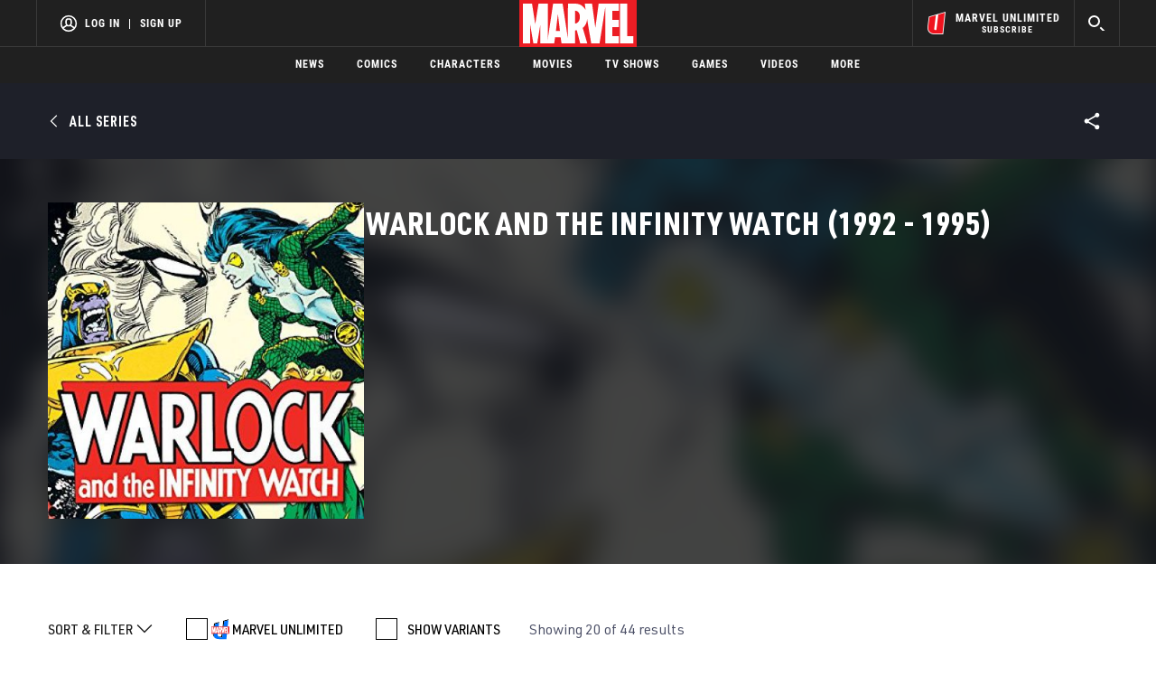

--- FILE ---
content_type: text/html; charset=utf-8
request_url: https://www.google.com/recaptcha/enterprise/anchor?ar=1&k=6LdY8_cZAAAAACuaDxPPyWpDPk5KXjGfPstGnKz1&co=aHR0cHM6Ly9jZG4ucmVnaXN0ZXJkaXNuZXkuZ28uY29tOjQ0Mw..&hl=en&v=PoyoqOPhxBO7pBk68S4YbpHZ&size=invisible&anchor-ms=20000&execute-ms=30000&cb=32cy33hi70wh
body_size: 49030
content:
<!DOCTYPE HTML><html dir="ltr" lang="en"><head><meta http-equiv="Content-Type" content="text/html; charset=UTF-8">
<meta http-equiv="X-UA-Compatible" content="IE=edge">
<title>reCAPTCHA</title>
<style type="text/css">
/* cyrillic-ext */
@font-face {
  font-family: 'Roboto';
  font-style: normal;
  font-weight: 400;
  font-stretch: 100%;
  src: url(//fonts.gstatic.com/s/roboto/v48/KFO7CnqEu92Fr1ME7kSn66aGLdTylUAMa3GUBHMdazTgWw.woff2) format('woff2');
  unicode-range: U+0460-052F, U+1C80-1C8A, U+20B4, U+2DE0-2DFF, U+A640-A69F, U+FE2E-FE2F;
}
/* cyrillic */
@font-face {
  font-family: 'Roboto';
  font-style: normal;
  font-weight: 400;
  font-stretch: 100%;
  src: url(//fonts.gstatic.com/s/roboto/v48/KFO7CnqEu92Fr1ME7kSn66aGLdTylUAMa3iUBHMdazTgWw.woff2) format('woff2');
  unicode-range: U+0301, U+0400-045F, U+0490-0491, U+04B0-04B1, U+2116;
}
/* greek-ext */
@font-face {
  font-family: 'Roboto';
  font-style: normal;
  font-weight: 400;
  font-stretch: 100%;
  src: url(//fonts.gstatic.com/s/roboto/v48/KFO7CnqEu92Fr1ME7kSn66aGLdTylUAMa3CUBHMdazTgWw.woff2) format('woff2');
  unicode-range: U+1F00-1FFF;
}
/* greek */
@font-face {
  font-family: 'Roboto';
  font-style: normal;
  font-weight: 400;
  font-stretch: 100%;
  src: url(//fonts.gstatic.com/s/roboto/v48/KFO7CnqEu92Fr1ME7kSn66aGLdTylUAMa3-UBHMdazTgWw.woff2) format('woff2');
  unicode-range: U+0370-0377, U+037A-037F, U+0384-038A, U+038C, U+038E-03A1, U+03A3-03FF;
}
/* math */
@font-face {
  font-family: 'Roboto';
  font-style: normal;
  font-weight: 400;
  font-stretch: 100%;
  src: url(//fonts.gstatic.com/s/roboto/v48/KFO7CnqEu92Fr1ME7kSn66aGLdTylUAMawCUBHMdazTgWw.woff2) format('woff2');
  unicode-range: U+0302-0303, U+0305, U+0307-0308, U+0310, U+0312, U+0315, U+031A, U+0326-0327, U+032C, U+032F-0330, U+0332-0333, U+0338, U+033A, U+0346, U+034D, U+0391-03A1, U+03A3-03A9, U+03B1-03C9, U+03D1, U+03D5-03D6, U+03F0-03F1, U+03F4-03F5, U+2016-2017, U+2034-2038, U+203C, U+2040, U+2043, U+2047, U+2050, U+2057, U+205F, U+2070-2071, U+2074-208E, U+2090-209C, U+20D0-20DC, U+20E1, U+20E5-20EF, U+2100-2112, U+2114-2115, U+2117-2121, U+2123-214F, U+2190, U+2192, U+2194-21AE, U+21B0-21E5, U+21F1-21F2, U+21F4-2211, U+2213-2214, U+2216-22FF, U+2308-230B, U+2310, U+2319, U+231C-2321, U+2336-237A, U+237C, U+2395, U+239B-23B7, U+23D0, U+23DC-23E1, U+2474-2475, U+25AF, U+25B3, U+25B7, U+25BD, U+25C1, U+25CA, U+25CC, U+25FB, U+266D-266F, U+27C0-27FF, U+2900-2AFF, U+2B0E-2B11, U+2B30-2B4C, U+2BFE, U+3030, U+FF5B, U+FF5D, U+1D400-1D7FF, U+1EE00-1EEFF;
}
/* symbols */
@font-face {
  font-family: 'Roboto';
  font-style: normal;
  font-weight: 400;
  font-stretch: 100%;
  src: url(//fonts.gstatic.com/s/roboto/v48/KFO7CnqEu92Fr1ME7kSn66aGLdTylUAMaxKUBHMdazTgWw.woff2) format('woff2');
  unicode-range: U+0001-000C, U+000E-001F, U+007F-009F, U+20DD-20E0, U+20E2-20E4, U+2150-218F, U+2190, U+2192, U+2194-2199, U+21AF, U+21E6-21F0, U+21F3, U+2218-2219, U+2299, U+22C4-22C6, U+2300-243F, U+2440-244A, U+2460-24FF, U+25A0-27BF, U+2800-28FF, U+2921-2922, U+2981, U+29BF, U+29EB, U+2B00-2BFF, U+4DC0-4DFF, U+FFF9-FFFB, U+10140-1018E, U+10190-1019C, U+101A0, U+101D0-101FD, U+102E0-102FB, U+10E60-10E7E, U+1D2C0-1D2D3, U+1D2E0-1D37F, U+1F000-1F0FF, U+1F100-1F1AD, U+1F1E6-1F1FF, U+1F30D-1F30F, U+1F315, U+1F31C, U+1F31E, U+1F320-1F32C, U+1F336, U+1F378, U+1F37D, U+1F382, U+1F393-1F39F, U+1F3A7-1F3A8, U+1F3AC-1F3AF, U+1F3C2, U+1F3C4-1F3C6, U+1F3CA-1F3CE, U+1F3D4-1F3E0, U+1F3ED, U+1F3F1-1F3F3, U+1F3F5-1F3F7, U+1F408, U+1F415, U+1F41F, U+1F426, U+1F43F, U+1F441-1F442, U+1F444, U+1F446-1F449, U+1F44C-1F44E, U+1F453, U+1F46A, U+1F47D, U+1F4A3, U+1F4B0, U+1F4B3, U+1F4B9, U+1F4BB, U+1F4BF, U+1F4C8-1F4CB, U+1F4D6, U+1F4DA, U+1F4DF, U+1F4E3-1F4E6, U+1F4EA-1F4ED, U+1F4F7, U+1F4F9-1F4FB, U+1F4FD-1F4FE, U+1F503, U+1F507-1F50B, U+1F50D, U+1F512-1F513, U+1F53E-1F54A, U+1F54F-1F5FA, U+1F610, U+1F650-1F67F, U+1F687, U+1F68D, U+1F691, U+1F694, U+1F698, U+1F6AD, U+1F6B2, U+1F6B9-1F6BA, U+1F6BC, U+1F6C6-1F6CF, U+1F6D3-1F6D7, U+1F6E0-1F6EA, U+1F6F0-1F6F3, U+1F6F7-1F6FC, U+1F700-1F7FF, U+1F800-1F80B, U+1F810-1F847, U+1F850-1F859, U+1F860-1F887, U+1F890-1F8AD, U+1F8B0-1F8BB, U+1F8C0-1F8C1, U+1F900-1F90B, U+1F93B, U+1F946, U+1F984, U+1F996, U+1F9E9, U+1FA00-1FA6F, U+1FA70-1FA7C, U+1FA80-1FA89, U+1FA8F-1FAC6, U+1FACE-1FADC, U+1FADF-1FAE9, U+1FAF0-1FAF8, U+1FB00-1FBFF;
}
/* vietnamese */
@font-face {
  font-family: 'Roboto';
  font-style: normal;
  font-weight: 400;
  font-stretch: 100%;
  src: url(//fonts.gstatic.com/s/roboto/v48/KFO7CnqEu92Fr1ME7kSn66aGLdTylUAMa3OUBHMdazTgWw.woff2) format('woff2');
  unicode-range: U+0102-0103, U+0110-0111, U+0128-0129, U+0168-0169, U+01A0-01A1, U+01AF-01B0, U+0300-0301, U+0303-0304, U+0308-0309, U+0323, U+0329, U+1EA0-1EF9, U+20AB;
}
/* latin-ext */
@font-face {
  font-family: 'Roboto';
  font-style: normal;
  font-weight: 400;
  font-stretch: 100%;
  src: url(//fonts.gstatic.com/s/roboto/v48/KFO7CnqEu92Fr1ME7kSn66aGLdTylUAMa3KUBHMdazTgWw.woff2) format('woff2');
  unicode-range: U+0100-02BA, U+02BD-02C5, U+02C7-02CC, U+02CE-02D7, U+02DD-02FF, U+0304, U+0308, U+0329, U+1D00-1DBF, U+1E00-1E9F, U+1EF2-1EFF, U+2020, U+20A0-20AB, U+20AD-20C0, U+2113, U+2C60-2C7F, U+A720-A7FF;
}
/* latin */
@font-face {
  font-family: 'Roboto';
  font-style: normal;
  font-weight: 400;
  font-stretch: 100%;
  src: url(//fonts.gstatic.com/s/roboto/v48/KFO7CnqEu92Fr1ME7kSn66aGLdTylUAMa3yUBHMdazQ.woff2) format('woff2');
  unicode-range: U+0000-00FF, U+0131, U+0152-0153, U+02BB-02BC, U+02C6, U+02DA, U+02DC, U+0304, U+0308, U+0329, U+2000-206F, U+20AC, U+2122, U+2191, U+2193, U+2212, U+2215, U+FEFF, U+FFFD;
}
/* cyrillic-ext */
@font-face {
  font-family: 'Roboto';
  font-style: normal;
  font-weight: 500;
  font-stretch: 100%;
  src: url(//fonts.gstatic.com/s/roboto/v48/KFO7CnqEu92Fr1ME7kSn66aGLdTylUAMa3GUBHMdazTgWw.woff2) format('woff2');
  unicode-range: U+0460-052F, U+1C80-1C8A, U+20B4, U+2DE0-2DFF, U+A640-A69F, U+FE2E-FE2F;
}
/* cyrillic */
@font-face {
  font-family: 'Roboto';
  font-style: normal;
  font-weight: 500;
  font-stretch: 100%;
  src: url(//fonts.gstatic.com/s/roboto/v48/KFO7CnqEu92Fr1ME7kSn66aGLdTylUAMa3iUBHMdazTgWw.woff2) format('woff2');
  unicode-range: U+0301, U+0400-045F, U+0490-0491, U+04B0-04B1, U+2116;
}
/* greek-ext */
@font-face {
  font-family: 'Roboto';
  font-style: normal;
  font-weight: 500;
  font-stretch: 100%;
  src: url(//fonts.gstatic.com/s/roboto/v48/KFO7CnqEu92Fr1ME7kSn66aGLdTylUAMa3CUBHMdazTgWw.woff2) format('woff2');
  unicode-range: U+1F00-1FFF;
}
/* greek */
@font-face {
  font-family: 'Roboto';
  font-style: normal;
  font-weight: 500;
  font-stretch: 100%;
  src: url(//fonts.gstatic.com/s/roboto/v48/KFO7CnqEu92Fr1ME7kSn66aGLdTylUAMa3-UBHMdazTgWw.woff2) format('woff2');
  unicode-range: U+0370-0377, U+037A-037F, U+0384-038A, U+038C, U+038E-03A1, U+03A3-03FF;
}
/* math */
@font-face {
  font-family: 'Roboto';
  font-style: normal;
  font-weight: 500;
  font-stretch: 100%;
  src: url(//fonts.gstatic.com/s/roboto/v48/KFO7CnqEu92Fr1ME7kSn66aGLdTylUAMawCUBHMdazTgWw.woff2) format('woff2');
  unicode-range: U+0302-0303, U+0305, U+0307-0308, U+0310, U+0312, U+0315, U+031A, U+0326-0327, U+032C, U+032F-0330, U+0332-0333, U+0338, U+033A, U+0346, U+034D, U+0391-03A1, U+03A3-03A9, U+03B1-03C9, U+03D1, U+03D5-03D6, U+03F0-03F1, U+03F4-03F5, U+2016-2017, U+2034-2038, U+203C, U+2040, U+2043, U+2047, U+2050, U+2057, U+205F, U+2070-2071, U+2074-208E, U+2090-209C, U+20D0-20DC, U+20E1, U+20E5-20EF, U+2100-2112, U+2114-2115, U+2117-2121, U+2123-214F, U+2190, U+2192, U+2194-21AE, U+21B0-21E5, U+21F1-21F2, U+21F4-2211, U+2213-2214, U+2216-22FF, U+2308-230B, U+2310, U+2319, U+231C-2321, U+2336-237A, U+237C, U+2395, U+239B-23B7, U+23D0, U+23DC-23E1, U+2474-2475, U+25AF, U+25B3, U+25B7, U+25BD, U+25C1, U+25CA, U+25CC, U+25FB, U+266D-266F, U+27C0-27FF, U+2900-2AFF, U+2B0E-2B11, U+2B30-2B4C, U+2BFE, U+3030, U+FF5B, U+FF5D, U+1D400-1D7FF, U+1EE00-1EEFF;
}
/* symbols */
@font-face {
  font-family: 'Roboto';
  font-style: normal;
  font-weight: 500;
  font-stretch: 100%;
  src: url(//fonts.gstatic.com/s/roboto/v48/KFO7CnqEu92Fr1ME7kSn66aGLdTylUAMaxKUBHMdazTgWw.woff2) format('woff2');
  unicode-range: U+0001-000C, U+000E-001F, U+007F-009F, U+20DD-20E0, U+20E2-20E4, U+2150-218F, U+2190, U+2192, U+2194-2199, U+21AF, U+21E6-21F0, U+21F3, U+2218-2219, U+2299, U+22C4-22C6, U+2300-243F, U+2440-244A, U+2460-24FF, U+25A0-27BF, U+2800-28FF, U+2921-2922, U+2981, U+29BF, U+29EB, U+2B00-2BFF, U+4DC0-4DFF, U+FFF9-FFFB, U+10140-1018E, U+10190-1019C, U+101A0, U+101D0-101FD, U+102E0-102FB, U+10E60-10E7E, U+1D2C0-1D2D3, U+1D2E0-1D37F, U+1F000-1F0FF, U+1F100-1F1AD, U+1F1E6-1F1FF, U+1F30D-1F30F, U+1F315, U+1F31C, U+1F31E, U+1F320-1F32C, U+1F336, U+1F378, U+1F37D, U+1F382, U+1F393-1F39F, U+1F3A7-1F3A8, U+1F3AC-1F3AF, U+1F3C2, U+1F3C4-1F3C6, U+1F3CA-1F3CE, U+1F3D4-1F3E0, U+1F3ED, U+1F3F1-1F3F3, U+1F3F5-1F3F7, U+1F408, U+1F415, U+1F41F, U+1F426, U+1F43F, U+1F441-1F442, U+1F444, U+1F446-1F449, U+1F44C-1F44E, U+1F453, U+1F46A, U+1F47D, U+1F4A3, U+1F4B0, U+1F4B3, U+1F4B9, U+1F4BB, U+1F4BF, U+1F4C8-1F4CB, U+1F4D6, U+1F4DA, U+1F4DF, U+1F4E3-1F4E6, U+1F4EA-1F4ED, U+1F4F7, U+1F4F9-1F4FB, U+1F4FD-1F4FE, U+1F503, U+1F507-1F50B, U+1F50D, U+1F512-1F513, U+1F53E-1F54A, U+1F54F-1F5FA, U+1F610, U+1F650-1F67F, U+1F687, U+1F68D, U+1F691, U+1F694, U+1F698, U+1F6AD, U+1F6B2, U+1F6B9-1F6BA, U+1F6BC, U+1F6C6-1F6CF, U+1F6D3-1F6D7, U+1F6E0-1F6EA, U+1F6F0-1F6F3, U+1F6F7-1F6FC, U+1F700-1F7FF, U+1F800-1F80B, U+1F810-1F847, U+1F850-1F859, U+1F860-1F887, U+1F890-1F8AD, U+1F8B0-1F8BB, U+1F8C0-1F8C1, U+1F900-1F90B, U+1F93B, U+1F946, U+1F984, U+1F996, U+1F9E9, U+1FA00-1FA6F, U+1FA70-1FA7C, U+1FA80-1FA89, U+1FA8F-1FAC6, U+1FACE-1FADC, U+1FADF-1FAE9, U+1FAF0-1FAF8, U+1FB00-1FBFF;
}
/* vietnamese */
@font-face {
  font-family: 'Roboto';
  font-style: normal;
  font-weight: 500;
  font-stretch: 100%;
  src: url(//fonts.gstatic.com/s/roboto/v48/KFO7CnqEu92Fr1ME7kSn66aGLdTylUAMa3OUBHMdazTgWw.woff2) format('woff2');
  unicode-range: U+0102-0103, U+0110-0111, U+0128-0129, U+0168-0169, U+01A0-01A1, U+01AF-01B0, U+0300-0301, U+0303-0304, U+0308-0309, U+0323, U+0329, U+1EA0-1EF9, U+20AB;
}
/* latin-ext */
@font-face {
  font-family: 'Roboto';
  font-style: normal;
  font-weight: 500;
  font-stretch: 100%;
  src: url(//fonts.gstatic.com/s/roboto/v48/KFO7CnqEu92Fr1ME7kSn66aGLdTylUAMa3KUBHMdazTgWw.woff2) format('woff2');
  unicode-range: U+0100-02BA, U+02BD-02C5, U+02C7-02CC, U+02CE-02D7, U+02DD-02FF, U+0304, U+0308, U+0329, U+1D00-1DBF, U+1E00-1E9F, U+1EF2-1EFF, U+2020, U+20A0-20AB, U+20AD-20C0, U+2113, U+2C60-2C7F, U+A720-A7FF;
}
/* latin */
@font-face {
  font-family: 'Roboto';
  font-style: normal;
  font-weight: 500;
  font-stretch: 100%;
  src: url(//fonts.gstatic.com/s/roboto/v48/KFO7CnqEu92Fr1ME7kSn66aGLdTylUAMa3yUBHMdazQ.woff2) format('woff2');
  unicode-range: U+0000-00FF, U+0131, U+0152-0153, U+02BB-02BC, U+02C6, U+02DA, U+02DC, U+0304, U+0308, U+0329, U+2000-206F, U+20AC, U+2122, U+2191, U+2193, U+2212, U+2215, U+FEFF, U+FFFD;
}
/* cyrillic-ext */
@font-face {
  font-family: 'Roboto';
  font-style: normal;
  font-weight: 900;
  font-stretch: 100%;
  src: url(//fonts.gstatic.com/s/roboto/v48/KFO7CnqEu92Fr1ME7kSn66aGLdTylUAMa3GUBHMdazTgWw.woff2) format('woff2');
  unicode-range: U+0460-052F, U+1C80-1C8A, U+20B4, U+2DE0-2DFF, U+A640-A69F, U+FE2E-FE2F;
}
/* cyrillic */
@font-face {
  font-family: 'Roboto';
  font-style: normal;
  font-weight: 900;
  font-stretch: 100%;
  src: url(//fonts.gstatic.com/s/roboto/v48/KFO7CnqEu92Fr1ME7kSn66aGLdTylUAMa3iUBHMdazTgWw.woff2) format('woff2');
  unicode-range: U+0301, U+0400-045F, U+0490-0491, U+04B0-04B1, U+2116;
}
/* greek-ext */
@font-face {
  font-family: 'Roboto';
  font-style: normal;
  font-weight: 900;
  font-stretch: 100%;
  src: url(//fonts.gstatic.com/s/roboto/v48/KFO7CnqEu92Fr1ME7kSn66aGLdTylUAMa3CUBHMdazTgWw.woff2) format('woff2');
  unicode-range: U+1F00-1FFF;
}
/* greek */
@font-face {
  font-family: 'Roboto';
  font-style: normal;
  font-weight: 900;
  font-stretch: 100%;
  src: url(//fonts.gstatic.com/s/roboto/v48/KFO7CnqEu92Fr1ME7kSn66aGLdTylUAMa3-UBHMdazTgWw.woff2) format('woff2');
  unicode-range: U+0370-0377, U+037A-037F, U+0384-038A, U+038C, U+038E-03A1, U+03A3-03FF;
}
/* math */
@font-face {
  font-family: 'Roboto';
  font-style: normal;
  font-weight: 900;
  font-stretch: 100%;
  src: url(//fonts.gstatic.com/s/roboto/v48/KFO7CnqEu92Fr1ME7kSn66aGLdTylUAMawCUBHMdazTgWw.woff2) format('woff2');
  unicode-range: U+0302-0303, U+0305, U+0307-0308, U+0310, U+0312, U+0315, U+031A, U+0326-0327, U+032C, U+032F-0330, U+0332-0333, U+0338, U+033A, U+0346, U+034D, U+0391-03A1, U+03A3-03A9, U+03B1-03C9, U+03D1, U+03D5-03D6, U+03F0-03F1, U+03F4-03F5, U+2016-2017, U+2034-2038, U+203C, U+2040, U+2043, U+2047, U+2050, U+2057, U+205F, U+2070-2071, U+2074-208E, U+2090-209C, U+20D0-20DC, U+20E1, U+20E5-20EF, U+2100-2112, U+2114-2115, U+2117-2121, U+2123-214F, U+2190, U+2192, U+2194-21AE, U+21B0-21E5, U+21F1-21F2, U+21F4-2211, U+2213-2214, U+2216-22FF, U+2308-230B, U+2310, U+2319, U+231C-2321, U+2336-237A, U+237C, U+2395, U+239B-23B7, U+23D0, U+23DC-23E1, U+2474-2475, U+25AF, U+25B3, U+25B7, U+25BD, U+25C1, U+25CA, U+25CC, U+25FB, U+266D-266F, U+27C0-27FF, U+2900-2AFF, U+2B0E-2B11, U+2B30-2B4C, U+2BFE, U+3030, U+FF5B, U+FF5D, U+1D400-1D7FF, U+1EE00-1EEFF;
}
/* symbols */
@font-face {
  font-family: 'Roboto';
  font-style: normal;
  font-weight: 900;
  font-stretch: 100%;
  src: url(//fonts.gstatic.com/s/roboto/v48/KFO7CnqEu92Fr1ME7kSn66aGLdTylUAMaxKUBHMdazTgWw.woff2) format('woff2');
  unicode-range: U+0001-000C, U+000E-001F, U+007F-009F, U+20DD-20E0, U+20E2-20E4, U+2150-218F, U+2190, U+2192, U+2194-2199, U+21AF, U+21E6-21F0, U+21F3, U+2218-2219, U+2299, U+22C4-22C6, U+2300-243F, U+2440-244A, U+2460-24FF, U+25A0-27BF, U+2800-28FF, U+2921-2922, U+2981, U+29BF, U+29EB, U+2B00-2BFF, U+4DC0-4DFF, U+FFF9-FFFB, U+10140-1018E, U+10190-1019C, U+101A0, U+101D0-101FD, U+102E0-102FB, U+10E60-10E7E, U+1D2C0-1D2D3, U+1D2E0-1D37F, U+1F000-1F0FF, U+1F100-1F1AD, U+1F1E6-1F1FF, U+1F30D-1F30F, U+1F315, U+1F31C, U+1F31E, U+1F320-1F32C, U+1F336, U+1F378, U+1F37D, U+1F382, U+1F393-1F39F, U+1F3A7-1F3A8, U+1F3AC-1F3AF, U+1F3C2, U+1F3C4-1F3C6, U+1F3CA-1F3CE, U+1F3D4-1F3E0, U+1F3ED, U+1F3F1-1F3F3, U+1F3F5-1F3F7, U+1F408, U+1F415, U+1F41F, U+1F426, U+1F43F, U+1F441-1F442, U+1F444, U+1F446-1F449, U+1F44C-1F44E, U+1F453, U+1F46A, U+1F47D, U+1F4A3, U+1F4B0, U+1F4B3, U+1F4B9, U+1F4BB, U+1F4BF, U+1F4C8-1F4CB, U+1F4D6, U+1F4DA, U+1F4DF, U+1F4E3-1F4E6, U+1F4EA-1F4ED, U+1F4F7, U+1F4F9-1F4FB, U+1F4FD-1F4FE, U+1F503, U+1F507-1F50B, U+1F50D, U+1F512-1F513, U+1F53E-1F54A, U+1F54F-1F5FA, U+1F610, U+1F650-1F67F, U+1F687, U+1F68D, U+1F691, U+1F694, U+1F698, U+1F6AD, U+1F6B2, U+1F6B9-1F6BA, U+1F6BC, U+1F6C6-1F6CF, U+1F6D3-1F6D7, U+1F6E0-1F6EA, U+1F6F0-1F6F3, U+1F6F7-1F6FC, U+1F700-1F7FF, U+1F800-1F80B, U+1F810-1F847, U+1F850-1F859, U+1F860-1F887, U+1F890-1F8AD, U+1F8B0-1F8BB, U+1F8C0-1F8C1, U+1F900-1F90B, U+1F93B, U+1F946, U+1F984, U+1F996, U+1F9E9, U+1FA00-1FA6F, U+1FA70-1FA7C, U+1FA80-1FA89, U+1FA8F-1FAC6, U+1FACE-1FADC, U+1FADF-1FAE9, U+1FAF0-1FAF8, U+1FB00-1FBFF;
}
/* vietnamese */
@font-face {
  font-family: 'Roboto';
  font-style: normal;
  font-weight: 900;
  font-stretch: 100%;
  src: url(//fonts.gstatic.com/s/roboto/v48/KFO7CnqEu92Fr1ME7kSn66aGLdTylUAMa3OUBHMdazTgWw.woff2) format('woff2');
  unicode-range: U+0102-0103, U+0110-0111, U+0128-0129, U+0168-0169, U+01A0-01A1, U+01AF-01B0, U+0300-0301, U+0303-0304, U+0308-0309, U+0323, U+0329, U+1EA0-1EF9, U+20AB;
}
/* latin-ext */
@font-face {
  font-family: 'Roboto';
  font-style: normal;
  font-weight: 900;
  font-stretch: 100%;
  src: url(//fonts.gstatic.com/s/roboto/v48/KFO7CnqEu92Fr1ME7kSn66aGLdTylUAMa3KUBHMdazTgWw.woff2) format('woff2');
  unicode-range: U+0100-02BA, U+02BD-02C5, U+02C7-02CC, U+02CE-02D7, U+02DD-02FF, U+0304, U+0308, U+0329, U+1D00-1DBF, U+1E00-1E9F, U+1EF2-1EFF, U+2020, U+20A0-20AB, U+20AD-20C0, U+2113, U+2C60-2C7F, U+A720-A7FF;
}
/* latin */
@font-face {
  font-family: 'Roboto';
  font-style: normal;
  font-weight: 900;
  font-stretch: 100%;
  src: url(//fonts.gstatic.com/s/roboto/v48/KFO7CnqEu92Fr1ME7kSn66aGLdTylUAMa3yUBHMdazQ.woff2) format('woff2');
  unicode-range: U+0000-00FF, U+0131, U+0152-0153, U+02BB-02BC, U+02C6, U+02DA, U+02DC, U+0304, U+0308, U+0329, U+2000-206F, U+20AC, U+2122, U+2191, U+2193, U+2212, U+2215, U+FEFF, U+FFFD;
}

</style>
<link rel="stylesheet" type="text/css" href="https://www.gstatic.com/recaptcha/releases/PoyoqOPhxBO7pBk68S4YbpHZ/styles__ltr.css">
<script nonce="vif-D7Kl5V-AykU0gm2pxA" type="text/javascript">window['__recaptcha_api'] = 'https://www.google.com/recaptcha/enterprise/';</script>
<script type="text/javascript" src="https://www.gstatic.com/recaptcha/releases/PoyoqOPhxBO7pBk68S4YbpHZ/recaptcha__en.js" nonce="vif-D7Kl5V-AykU0gm2pxA">
      
    </script></head>
<body><div id="rc-anchor-alert" class="rc-anchor-alert"></div>
<input type="hidden" id="recaptcha-token" value="[base64]">
<script type="text/javascript" nonce="vif-D7Kl5V-AykU0gm2pxA">
      recaptcha.anchor.Main.init("[\x22ainput\x22,[\x22bgdata\x22,\x22\x22,\[base64]/[base64]/[base64]/ZyhXLGgpOnEoW04sMjEsbF0sVywwKSxoKSxmYWxzZSxmYWxzZSl9Y2F0Y2goayl7RygzNTgsVyk/[base64]/[base64]/[base64]/[base64]/[base64]/[base64]/[base64]/bmV3IEJbT10oRFswXSk6dz09Mj9uZXcgQltPXShEWzBdLERbMV0pOnc9PTM/bmV3IEJbT10oRFswXSxEWzFdLERbMl0pOnc9PTQ/[base64]/[base64]/[base64]/[base64]/[base64]\\u003d\x22,\[base64]\\u003d\\u003d\x22,\x22LjrDnsOiw7QHwoTDhlICNW4tFcOKwpYYR8Kyw78tfEPCtMKJRFbDhcO+w5hJw5vDkMKBw6pcQhI2w6fCjTVBw4VMSTk3w4rDksKTw4/[base64]/CqMOXwr/Cr18/wr9ewobCq8OJK8KrecOLdEdvOywqWMKEwpw5w7Qbam0eUMOEEH8QLSPDoydzZsOCNB4dBsK2IU/CtW7CikIRw5Zvw7DCjcO9w7lgwr/DszMeEgNpwq/Ck8Ouw6LChWnDly/DtMOUwrdLw4TCoBxFwp/Csh/[base64]/SUvDosKtw6PDmgfCicKSw7bCtG7DusKowrMxXX5/HF4OwrXDq8OnaRjDpAE7fsOyw79uw4cOw7dVB3fCl8OsHUDCvMKrGcOzw6bDuzd8w6/Ck2l7wrZjwpHDnwfDscOmwpVUKMKYwp/DvcObw4zCqMKxwr9lIxXDgxhIe8ONwpzCp8Kow57DosKaw7jCusKLM8OKSlvCrMO0woAdFVZNDMORMEnCssKAwoLCvsOkb8KzwrjDtHHDgMK2wq3DgEdAw4TCmMKrHsOqKMOGYXpuGMKSRyN/[base64]/[base64]/[base64]/[base64]/[base64]/[base64]/[base64]/wqkcGsOCasKTPsKFw5FjwpvCh8Kew5lLDcO5wq/CqDl8wrDDlcO6csKMwoYNccOtUcKaJ8OOT8KLw5PDsE/DpMKnOMK7cwDCqCPDqE1vwqkow5vDllTCq3XDtcK3Y8OxST/CocO4O8K6d8OPcSDCh8Ouwp7DmnNJR8ORSsK5woTDvBnDjsK7wrHDlMKAWsKDw4jCosOgw43CrhMuPMKybsOAIgEQZMOAUznDjRDDoMKoV8OOTMKTworCrsKufzPCrsKQw63CsD9cwq7CkUpvE8OtURMcw4/DuAnCosKfw7/DtMK+w7EXKMOLwqXDvcKrEMOEwroIwoLDoMK2wpPChcKnPDAXwp0zUlrDolDCsE3CkBjDj0PDucO8Xggtw57CoWrDhHIscQHCu8K2D8Knwo/Cn8KmJMOxwq/CuMOCw6wRL0sGSBcrdTJtw6nDrcO8w67DgmJ0Bz0dw5DDhQEuTsK9cm4mG8OhBVhsZnHCocK8wrULGSvCtDPDqiDCi8OQecKwwr5KJ8OUw5vCpmDClznCniPDp8OMKG4WwqZNwo/CknHDkw0lw5gVKjJ9RsKXLsK1w7vClMO5cX3Dv8KxYcO/wrcJV8Knw6M1w6XDtT8GY8KNdhMEb8OKwoppw73CrzjCjXw9M2bDv8KNwoRAwqHCn0fDj8KMwolLwqR8JSvDvWZmw5TCpsKLJsOxwr8ww5IMScODJS13w6DCmV3Du8ORw6QDbG4TfkvCgnDClRYxwrjCnAXDlMOAHEHCucKoDH/Cl8OcUmkWw7/CpcOew7LDnsKnKHUkF8KPw4p/aWc4wpF+AcKVLsKWw5pYQsK0BicvesO5GsKawobCp8Ojw5xzNMKcIwfCrsOaJRrDscKDwqvCtkXCg8O/L2ZCFMOvwqbDrnQNw7LClcOAUcOCw6FcD8OySG/CpsK0wpfCjg/CozI0wrEISVF1wpDCjxViw6FowqDCu8Olw4/DnsOhDW4BwoxzwpBNHcKHSBXCgk3CrilOwrXClsOGG8KlXEkWwqtDwobDvyYXVkIyIxEJwqnCvMKNJcKJwpfCncKaDAomI2xBPVXDgCXDhMOtdlvCisOKUsKGasO9w4siw5IIwoDChkx+ZsOtwqg0cMO0w5/[base64]/[base64]/[base64]/wok5w50XZcK1H8O1ER43ZgNGw6guw57DmjTDnkA/[base64]/[base64]/wpTCnsOIw4HDkljDq8KTBh/CpsOQw73CssKLw59cFm8Uw7NnOsKRwotGw5A6NsOJNmrCvMOjw5TDmcKUwpLDqBchw4gMPcK5wq/CuhjDu8OUMsO0w4Zgw7ohw4JGwp9fRw3DlUkDw48QbsOOw5h1PcKwe8OCMTBnwoDDthHDgnLCgFLCiF/Ch3bCg0EuVT/Cj1bDoBNWTsOywoIwwoZowp4SwohIw4Y5ZcO7LGbDnFNdNMKhw7gyfTMZwrdzMcO1w41nw47DqMK8woNEUMKXwr1cSMKawoPDtsOfw6PCkg42wpjDsy5hJ8KXBMOydMKaw4wfwoI5w6kieXvCg8KLFVXCpcO1NhdowpvCkTYZJQ/CisOMwrkmwqwITAx1K8KXw6rDij3CncOZeMKxBcKTK8O6P2nCnMOtw53DjwAZw5DDisKBwoLDhzJewovCicK9wpQSw5d5w4nCpEIGB07CmcOtbMOXw7cZw7HDjgvCoH87w6U0w67DtCLDpAxuEsOqP07DjcKcIxfDoAoePcKBwo7Di8KBAMKwZWFIw5h/GsO8w47ClcKmw5LCucKPfEQlwrfCijB8JcOCw4jClisaOgjDjMKxwq4Vw73DhXVNFsOmw6HCvh3DhhBFwqDDvsK8woPCt8OIwrhTV8KnJVUqbsKYeGxXHCVRw7PDlSR4wrFhwr9sw5TDrQpjwoLCu3QYwoZqw5Fzf3/DqMK3wp02w7NbMQdgw7Vfw6zCpMKfBR0ZKm/ClXvCuMKPwqXDqQIqw4AWw7vDpjfDksKyw5bCgzpAw45hw40rLcK/wqbDlCHCrSESfyA8wp3CvWfDlHDCp1VVwpnCmTfCqko/w6x8w6LDoRrCnMKedcKLwo3CicOqw7ZMTjFtwq9yOcKvwrzCq27CvMKRw7IXwqHCmcKCw43CuC9bwozDiSQZM8OOLBl8wqXClcOVw6vDlmoHfsOhFcO2w4JdYMOMMHFhwpgiZMOJwoBRw5wUwq/CqF8Pw47DnMKnw7PCvsOsL2EpCMOzNS7DsGjChgRAwrTCjsKQwqnDpTXClMK4IyPDocKDwqTDq8KuQxfChnHDhFJfwo/Cl8KjZMKrfMKEwpF5wrnCn8Olw6UrwqbDs8K4w7nCmGHDrE5XbsO2wo0Len/CjcKRw5HCisOtw7HCtFPCgcKHw7jDpgjDvsKuw5nCucKlw6tRFAB6HcOLwrobwqR7NsOzHjUxe8K2BW/DvcK1DMKTw4TCuhjCpV9aeX9xwofDmDcNeWjCpMOiEn/Dl8KHw7lUJG/ChmPDj8O0w7QDw6XCr8O6ZBzDo8O8w5cIf8Kuw6jDssKebzB4XmjDj1s2wr5sesK2OMOmwow+wqQ4wr/ClcKUFsOuw6NIw5fDicOXwoshw5zCnVvDt8OBK2JzwqzDtUsVAMKGTMOCwqzCq8Odw7vDmi3CnsKMRmwSw47DuHHCgmzDtnrDk8KEwpl7wrTCpsO4wrp6ZDgRJMOWZnIiwozChQxXaz9ZYMOCX8O9wr/[base64]/wpUXSGPChcODw6Y4UHbDkzjDkMOvL0LDg8KyKgR3S8KXDhhqwpHDpMOZBUczw5Y1YDoOw4AwOlHDr8Kzwr1XZcOgw5bCicOSPiPCpsOZw4DDqT7DmcO/w6Ybw58mI3PCocKDIMOBRWrCocKIGnnCl8O+woNKVR1qwrsNPXJcccOKwq9HwoTCm8Odw6N3ewXCrVtcwpBIw5wkw6Unw4ZNwpbCrcO1w50VRMKMEyjDr8K0wqBmwozDgXbDoMK/w5IMBkNVw6PDlcKzw51hLjBwwqrChH3ChcKucsKAw6fChWV5wrE/w4Ylwq3Cl8KGw5tHNHLDmgHCtV3CqsKPWsKXwoYRw6XDo8OeJATCtGjCp23Cn37CjcO+esOHW8KiaX/CvcKgw4bCj8OaDcKiw4XDocK6DMK5PcOgF8Oqw6cGa8OTHcO4w6bDj8KqwrkIwoduwo0ow4c/w5zDhMOew5bCocOQbhsyfi0QdVBWwrUCw6nCr8OAw53CvG3ClcO5RzEzwrBKL2khw4lyUVfDnDvCl3xuwqhiwq1Xw4N1w4QqwpbDkBNaTMOyw6jCripvwrHCvnHDuMK7RMKRwo7DosKQwrHDkMOjw6PDnhbCj0pZw6PCgmtQL8O/[base64]/RTzCnVfDo8O3IApQwplLw5Z6wrvDhcOqbXsIQ8KKw4DCsw/DlXvCvMKmwprDh2pWWSspwqRXwovCvx/DrWfCoU5swqDCv1bDm0jCnS/[base64]/eCjDj8Olw656fMKPSl8TwrJUa1N+w4fDj8OUw6LCpV0RwoFwfBgYwpldw47ChyFzwrhJPsKTwpzCusOUwr9jw7dNDcKbwqvDvMO/YcO+wo7ConjDihXCpMKewpLDiTU5PxEdwo/Duw3DlMKgJgnClSBrw5jDsRXCrDdKwpBWwofCgcOPwplzwpfClw/DpcOIwqUXPzIbwp0GE8KXw7bCp2XDvUrCihjCncOhw6NZwrTDn8Kmw6/CgjxuOsOAwrjDl8OvwrA7K0rDjMODwroafcKfwrrCo8O7w5HDvMO3w5XDgwvCmMKIwo9hw4hMw50fBsOzeMKgwp5qAcKxw7PCi8Ogw4kUUhw2JQ/[base64]/eThfw5PCtcORERfChcKbMGnCuXxvwooSw5fClsK6wr16FMO4wrEhVx/Ci8O5w4ZcLzXDsWBVw57CgsOrw6XCmxTDjHfDq8KKwo0AwrU/ckUsw6nCuizCqcK2wr9pw7jCusO3ZcOJwrVMwqkWwpvCrGnCn8KTayfCk8OTwpHDn8OMbsO1w6Fgw69dM3Albgw9Bj7DjXZLw5AFw6jDi8O7w6PDk8OTBcOWwpw0bsKYcMKww6jCtEo7ZAHDvEHCg1nDj8Kyw7/DuMOJwq95w4Yxcz/Dsi7CogjDgT3DocKcw7ljA8KmwpZNZ8KTMMOqB8ORw73CncK9w4dJwqtJw5rDpxYww444wqfDjip4f8OuZMOUw7rDk8OZaA85wqzDtR9NfwteMzfDksKUVcKhQncbcsOSdsKJwobDsMOdw6/DvMK/eWjCgMOTVMOhw7rDh8OrelvDrX8cw5HDoMKlbAbCvMOwwq/[base64]/[base64]/Co8KHJ8KBABg/[base64]/DjcOdbgwdw77CthJwXSvCiw7DkQ8Bw6bDpgHCpiAVW2PCu3xiwpvDuMOcw6TDpip0worDucOJw5LClgcUf8KPwrpPwr1OAsOHLSTCuMOoe8KfI17DlsKpw4QKwpMmJ8Kdw6nCpTQ2wo/DjcOMLgLCgwM5w7Fgw4DDksO+w7QdwqrCkW4Kw6ocw6Uqb3jCkMO/VsKxYcOfaMKeIsK7fWVyZV15c3DDucORwo/Cl1VswpJYwpHDgMOjesKfwrPCjSRCwo9yTiDCm2fDvRUGw60lKhvDsi8awqt/[base64]/w4HDnkUtbz3DjC/[base64]/[base64]/[base64]/DgFzChlMST8O/cXnCsUXCl8KLwrvCoMK1TzAjwp7DucKCwpI3w6Fuw7/CtU3DpcO+w7B/wpZ7w6Nvw4V4GMKWShfCp8OAw7HDsMO4H8OewqPDvUpRasOmbizCvX9gBMKMJsOEwqVRAU19wrEbwrzDisOqbHfDn8KcFsOYX8Ojw4rDmnF3d8KIw6l3OlPDt2TCvj7Dm8KjwqlsXljChMKowpDDoDxWIcOUw5nDksOGG0/DoMKSwqs/IDJzw7kxwrLDn8OqIsKVwo/CvcKCwoABw4hnw6ZRw6DDmMO0bsOabwfCjMKwYRcBDUbDoz5LdnrCmcKcRsOnwpI1w7pdw6lew4HCg8KowqZ7w5HCpsO+w5Ngw7bCrsOdwoErNcOBM8K+T8OHD11XCwPCu8OULcKnw7nDlsK/w7TCnlg7wpTDsUQuMlPClVXDmBTCnMOiXhzCpsKQDCk9w7jCl8KwwrdXSMKAw6QXwp4ZwoMdPx1BYsKEwo1RwrnCpFPDk8KXAQbCvzLDicK/wqNLZGhtMRjDosOWBcK/[base64]/[base64]/w7jClADDgXDDqj/CmcKTcAZZZsOtScOtwptew7LCm2/DkMOmw7PCmcO8w5MXIVdKacORWyDClMOANBckw7c5w6vDrMOVw53CuMOfwrnClyliw4nCmsKawpNRwrvDqlttwrHDu8O2w6xKwpRNPMKtQcKVw7fDtkgnYWpXw43DlMK/wrjDr3HDqkbCpHfDslHDmA/[base64]/wo/DjhsBQMKjw7TCowrDncKaw7sZwp0uwpzCk8Omwq/DjBhcwrNEwpdKwpnCpADCgCFdSmVKDMKGwqAIHcO/w7zDlD3DsMOEw7NBX8OmWUPCmcKDKAcYYistwqNdwrtNckPDp8ONQ0PDrMKiKVkiwpg3MsOIw5zCpA3Cq3XCpwXDg8KZwo3Co8OKQsK8FGTDl1Btw4RBRMOxw7gtw4o8F8OOKTbDqMKdSMOew7/[base64]/[base64]/Du2/ChDw9AG3DvS92IsKIwqLDiTHDrsOkOATCvh5RA2VDWMKMa0/CmcOxwrZGwp4ow4tyHMKYwpbCtMOowqzDqx/[base64]/Du8O6w5NZXW5pw50hw5JGwrLDjzDCn8Knwrthwotyw5vDk3cDMkTChHvCim4lZDsWXMO1wrtPS8KJwqHCrcKTS8OgwqnCh8KpSx9sQTHDj8OIwrIYIx/CohocAX8ACMOPUTvCgcKawqk7ZGUYdiXDmsO+BcKkAcOQwofDvcO0XXnCn3/DjTgOw6zDkMKAfmTCvHUjZ2bCgA0vw7YGAsOmAGfDhx/DvMKIV2Q1T2zClR9Qw6YcewAXwpdEw65ibkjDg8OkwrPCiigtRcKUKMKgScOuC2ERCsKdN8KNwr8Rw6XCrDhoLR/DkSE3KMKMAktGLwwXH2wcOBXCt2rDl2TDiQ8YwrAPwqpbFMKyAnoWN8O1w5TCq8OUw53CkVl0w6g5EsKyZcOscUnDgHQAw65cDzbDshvDgsOkwqHDm1xPXwzDljVCdcOlwr5DOgBlUUFjS2dpDXbCvnzCg8KsDQDDiTbDgRbChx/DozfDrX7Co3DDt8OuCsKHOxjDqMOIbUAOTjhhJ2HCn1psFCdTNMKbw7nCvsKSfsOsf8KTbcKjJWs6f1Mjw7nCoMOtOlpdw5jDoUfCisOjw4HCsmrCsEdfw7xrwq9hC8KrwoLCnVQLwoTDhELDgMOdMMOmw6cxJsKwWjNrUMKhw6U+wrLDhgrDkMOIw57Dj8K6wqUdw5/ClmvDscK9FcKww4nCiMO0woHCg2PCrnNPcGnCkRIsw7Qww4XCp3fDvsOhw5bCphEdKsKnw7rDlcKzJsOTwqcAw7PDm8Oww7PDssO2woLDnMOjNjULRgABw50rDsOKL8OUfSBSUhFvw4fCisKPwqYgwrbDkB9Qwp0UwoDCrXHCjiRKwrTDrQTCqsKjXAp/cwnCvsKzQcKjwqshcMKjwq7CvmnCkMKoD8KeNhTDpDIuwp/[base64]/DocOzMRsdwojCqmLClcOSwoNUGmzDncKtPz7CqsKgECkqWcK1KsOZw6lsWk/DhMO/wq3DnhbCq8KoecKec8KJRsOSRDAbKMKBwo/DsXUzw54eOkzCrknDrRXDu8OWHwlBw5rDscKTw63CgsOYw6plwpcPw7lcw6J/[base64]/w6fDsVh1Q8KLbMKrdMO/AD/DoXbDmcO6woDDmsKswqvDg8KiQsKrwqJeEsO4w5N+wpvCgQ5IwrpOw7XClh/DjhNyO8OOOcKXWQFSw5BYRMKbT8OvSQooVS/[base64]/[base64]/OsOYw5/ChMOhUEfDjcKnw4fDpgUowqp5w6LCk8KcC8KsEsOwKhEgwoE3UMO7Om0Xw7bDlQLDq1RJwp57P3rDisOEPW9EKiXDscOwwoUdEcKAw77CrMO1w7jCkBYjXz7Ct8K6wpTCggMfwrfCvcK0w4E1w7jDq8K/woTDsMKCbTAYwoTCtGfDpGgMwq3Cq8KzwqgXccKqw4lMfsKZwocNbcKcwr7CmsOxfsOUBcK9w6nCgW/DicKmw555T8OQMsKvXMOCwqnCosOPJ8OVbAnDqDEsw6cBw4HDl8O4N8OEPMOhfMOyEWobZQvDqijDgcKiWjhMw6lyw5LDhxYgPVPCl0ZGPMOzcsOgw4/CuMKSwrHDri/DknzDsnAtw4zClhTChsOKwq/DpBvDncKLwpF0w7lRw5tdw7E4PXjCgQXDhSQ7w6XCunoBKMOCwqcNwrVrEsKLw47CucOkBMKTwpzDlh3CkjrCtg7DtsKfMTcCw7pxXScewpbDhFgnBhvCrcKNMsKZG0rCocOpd8OeD8OlUX7Dl3/[base64]/DmSbCg8KPw7PCvSFje2FlwpbDuGvDucOuw4p4wqFYw6fDocOXw4E9Xl/CqcKpwqh4w4ZxwpXDrsOEw7rDizJ6Xy8twq9hJS0nRnfCv8KpwoR3UjVLfkl8wrzCkU/DmkfDmS3DuivDhsKfexklw6bDpQVbw5/ClMOwDDbDp8O4d8Kpw5EzR8Kxw4l6OATCsFXDk3nDuUNawrZdw6IUXMKlw7cbw41ZJBgFwrfCqDHCn1A1w75PQhvCo8KAcioPwpk8dcO3EcOow5jDlcOOSV84w4YEwqsVIcO/w6ALNsKXw4NZRcK1wrN6d8OQw5wkGsKfDsOYG8KFMMOTbMOnIB7CucK+w4tNwr/DphvCuWHCoMKOwqQ7X1kFA1fDgMOKwq3DsCjCl8K4fsK8BSkOZsOawppSMMO+wpUIbsOewrdlU8OxGsOxw5ILHcKbKcOcwqLCoVJBw4kac1bDpmnClcKkwrrDkEobBBDDncOqwoM/w6XCucORw6rDh3/[base64]/DncO8S8KKwqHCpgl1JUsZISjClMKmwqVtwp1pwqskb8KhCMKtw5XDoAvCrFsUw6pUSETDmcKSw7ZZUBQqE8KDw41LccOBRRR6w7EcwoR3AiDCg8Osw6DCtsO5Fx1Uw6XCksKLwpLDolPDo2rDoS/CksONw5Ncw6k7w6rDpAnCgCggwpQpanPDq8KQMxLDlMO7NAHCk8OnU8KSeUjDrcKyw5nCqUolA8Olw4nDpSc4w4AfwojDlQE3w6I8TgVYL8Olwp97w5I6w709LARIw7Erw4dnbHtqcMKww6rDmj5bw4lZXAUTcUXDpcKew61IR8OFL8OTDcOVJsKhwrPCj2lww4/CssOILcK7w64WKMKnUR0ON01Rwqx1wpJFJsOHFkLDuSBSJMO4w67Dh8OQwr4tDVnDvMO9VBZUGMKlwrvCkMKQw4rDn8OOwq7DvsOYwqXDgVFqMsOtwpkqSD0Iw6XDvQ/DrcOEw7LDisOlVMOpwr3CssK7wonCogFnwogqTMONwqdUwodvw7/[base64]/CtsOzwojCiMKCw7QHw6zCpsOswr/Dq3ppwo4rMVbDhsOKw4LCk8KSKBIoGDEEw6kmZ8KLwrRDO8OxwpHDrsO6w6PDp8Kjw4Zqw7vDucO4wrhewpRdw4rCo18KWcKNSGNNwqzDjsOmwrFHw4R1w6bDjRYOX8KNMsOfFWx6F31WfGx7ewTCrRXDnxvCoMOOwpcvwpjDjMOvWjE/dxZ1wq9fGsK4wpXDisOywpp3XcKMwqsmdMO6w5tdeMOQYTbCjMKDLhzCrMOWaUcsFMKYw6N6WBdxcX/ClMOaZXIXMB7CnExyw7fDrxRZwo/[base64]/CmsOACMKVwrUyMwfDsMOmDcOOwqRTwoxhw5QXE8KManQywr5yw7JCPsKfw53DgiwDIcOpXAcawp/[base64]/DjcOOBcKUBV/[base64]/w754BcOlwrTCgcOzw7jCpcKSw55hw44UBMOiw5cowqzChglGH8KJw7XClCcmw67CrMOzIyRcw4h7wrjChMKMwpsnIsKswq0PwqXDtMOwBcKfAcOowooQAT3CvsO2w4h9Bz7DqVDCgj87w4XCqksSwo/[base64]/w6rDnAwGwonCjExCwq/DqcK7NgwDOMKhw7dXKV/Dh0bDh8KbwpEywojCtHvDgcKSw6YlUisvwocrw4jChcKLXMKGw47DjMK3w7Mcw7rDk8Odwqs6BMKkwrYtw6/CkyUnLQMUw7/DunZjw57CtcK9JMOrw40ZAcOQUMK9wooHwr7CpcO7worDtkPClx3DqALDpCPCo8KUWRXDucOhw4tPeAzCmx/ChDzDvgrDjR5YwoHCu8K/[base64]/CosKcCQHDhjzCmcKpSsKbFFQECk0Ww57DtcOqw70cwoR7w7hTw7JzIlB6GWkcwoDCumpdesO0wqPCqMK+WiXDqcKOaksuwoJ6LMOWwobDtsONw6wTI30Kw4pRRcKsAR/DncKewpEJw47DlMOJK8OhEMOtR8KOG8Kpw5rDk8O4wrzDoHPCoMOVbcO2wqIqW0rDlTjCo8OEwrrCi8K3w5TCpUzCucOOw7x0E8OgPMKeDCIBw5ACw5sceUkwC8OlbhXDuz/CgsOORirCpTDDjXooOMOcwpbCtcO7w6BNw4YRw7R8ccOQUsKEb8KGwpAmWMKzwp5VE13CnMKbQMKQwrfCmcKcOsKVBAXCrFoOw6pTTTPCoicgYMKowqbDvEXDvGl+McObc0rCqyTCusOEa8OwwqjDu08FQMOracK3woFTwp/DtnnCuj5mw6jCpsKfQMO/[base64]/HMOowoNjZsOwMEs8wqvCmcKJdsOXwq3DhnJYO8Kuw4LCn8O6YAjCpcO/WsOlwrvDi8KQCsKHTcKDwofDuUstw7QQwo/CsWloQMK/[base64]/RVfCthHDosOSwoHChcKia3jCi3bCmsOnRcO5w6rCpRBQw6kSOcOMTRRyV8OKw5EmwqLClEYBSsKTBkllw6/DocO/w5rDn8Kvw4TCu8Kiw5M5IsKQwqZbwofCgsK1NVAJwobDpMKewpzCpcKkG8K0w6sVIFdnw5wlwoVpPShQw64/HcKnwr8IBjPDpgAtbVnDnMKiw7LDu8Kxw4oeKxzCtAfCtmDDqcOnA3LChRjChMO5w7dYw7bCj8KRWMKvw7ZiQjQiwo/DoMKJZjtHCsOyRMOZGWfChsOcwrpEHMO7GTMuw7PCocOybMOkw5zClxzChW4AfwQVVkHDksK+wqnCs3gQesODGMOQw6/DpMOsB8O0w6oNfMONwrsdwq1Fwq3ChMKBV8K5w5PDsMKZPsOpw6nDgcOew73DvGHDjwldwq5TDcKnw4bCh8OQc8Ojw5/[base64]/IAkDw5VnKipcJMONHMKbW8KzwpFVw7VDOT8Jw43DqWdRwpADw7vCt1Q5wpLCnsO3woHClyNKSgUhLwrCk8KRBAANw5teccOawptfXsOVcsOGw7bDh3zDoMOHwr/DtjFZw5jCuiXDlMOrOcKbw7XCkSkjw6c7AcOgw6VFG1fChUZGYMOMwrjCq8KOw4LCjF9/wogsNRvDgg/CujXDi8O2fyMVw5/DlsOcw4vCosKZwonCqcObBQ7CgMKdw57DuFIPwqDCrV3DocOzd8K3wr7CkcKmWw/DsU/[base64]/w6LCpj5KE1zDqxPDu1QlwopiM8Kfw5LCp8KaBic4w5/CrSfCiAJ7wo05w6XCtWVOViAYwrLCssKdBsKgDhzCo1TDnsKmwr/[base64]/Dvl3Djg8FCsKnJn7CkFvCsMKQwoY0RcKkMEc0YMO4w7bCiXLCpMKFIMOQwrTDqMKNw596RzHCjB/[base64]/w4x/[base64]/[base64]/[base64]/CskHCrQfChMKMZ8KkL2l/EGsZJsK1N8KjQ8OXIDc6w6nCuCjDocOVXMKIw4nCpMOtwrd5Z8KMwoHCmwjClcKWwoXCkwBuw5FwwqnCvMO7w5LCl3vDmT0fwrfCvsK6w7dfwr7DnypNw6PCt1kaMMK0Y8K0w4FQw68ywo3CqcOXEB4Cw7FRw7vCoGPDmnbDkk/Dm3sfw4R5ScKfX3vCnBESYGc7RsKVwr/CuRNqw5jDkcOkw4jCllhYIwZuw5vDs1zChEh8H1sRHcKCwqACLsOaw7vDmh8tbMOCwq/CsMKyT8O/GsORwoMZNcO0MkstUMO1wqHCnMKuwq5kw5BPQH7CiwfDocKKw43CtMOUBSRRJ0kQFUvDo0nCoTLDnBFFworCkjnDoijChMK9w7wcwoUzLmBeJsKOw7PDjDcBwo7CoR5xwrfCvlYmw5URw4Z+w7YOwo/CmcO+OMOMwr9xS1Vjw6DDrH3DuMKxYDBjwoHCuzITTcKFYAEzH1BpKcOWw7jDgMKgYsKKwrnCmgDDmSDCrTAhw7PCvz7DnzPCvsOVcHQOwofDgATDrgzCt8O9TxM7UsKtw7xLDz/DlsOqw7zChcKUbcOBwoYpRiElViDChCXChcOpAcKaLFLCkHEKL8K9wr80w4o5wpXClsORwrvCuMKDK8O+aDPDk8OkwovDuFFvwrNre8K5w7QMe8KgOg3Dv0zCknUMM8K/KmTDoMKyw6nCpx/CoXnCo8OrYjJcwpjClH/CnV7Cty9VDcKLW8OULEDDpsKkwr/DpMK/Xz3Cl3E4K8KaE8OFwqZXw57CuMKBH8KTw6TDji3CkSfCukcVFMKCcDE0w7fCnRtUbcO5wr/ChVDDmA42wpVZwo08C0/[base64]/ClMOpc8OtQsKZw5DDosOhwpwZw5kRw5vDo3Ijw4zCmArDt8Ozw6JVw47Cn8OfUmvCgsOZFgzDpSTCjsKgLQDCssOAw4TDtmUWwrdIw5xFYsOvJghTSnZHw65xwo3Cqx4HSsKSGcK9RsKow77CqsO3LD7CqsOML8K0SMK/wpERw4VDw6/CsMOdw7QMwojDnMKuw7g0wrrDqBTCozE2w4YEw5RIwrfDlAh2GMKMw6fDtcK1WnQQaMK1w5lBwoXCr18ywrjDsMOCwrjCmcKNwqHCpMKxNMKiwqJLwoB9wqJDwq3CozUQwpHCrAXDqG7CpBRQcMOxwpBBw7wKDsODwofCpsKbSxDChyItLS/CssOeFcKiwpnDkATDl3EJS8O7w7Rgw4B1NSsKw5XDh8KJPMOvUsK/wqJowrfDu0TDusKhIhbDogPCrcOew5puJxrDq2tCw6Atw7EqcGDCvcO0wrZHAG3ChMO+EnLDuVkuwrzCjQbCpRPDgT9iw73Dok7DjgoiK2ZqwoLCiSDCgMKjeDNvZMOlOkDCq8ODw6fDtHLCrcKKWE93w5RJwpV3WDPDoA3DssOQw6IHw4XCiwvCmg4kwo7DmSkaNls/wpgcwrXDoMO3wrYZw5dZRMOzd3wDeQ9eSkvCnsKHw4E8wocQw6XDnsOaFsKBfsKTBTvDv27Dq8OHXAwmV0gKw7hYNWHDjsKqe8KKwqjCo3LCnsKewr/DocKvwovDjQzCrMKGdwvDosKtwqXDqMK+w5rDgcOfIwrDkHTDosKXwpbDisO4HMOPw47DihkMCEJDesOJT0pwOcOzGMO7JBh0woLCgcOXQMKoBmUQwpnCj00/wo8+LMKtwojCh1Uqw78GMcKrw7fCjcKZw43CkMK7C8KbdT5lDTXDlsOPw7tQwrdhSFEDw67DrFnDssKVwozCqMOuwqXDmsKXwrkBBMKxYh7DqkzDsMKJw5tCJcKsfnzCujDCmcOaw6zDrcOeRRfCusOSDTvCri0PVsOxw7DDusKPw6hTMVlaem/[base64]/Dhhs5QDUMSxUOfMKQwqNIwroFHhoIwqfChhlJwq7CpUxtw5MyMkbDlngbw57DlMO5w6F9AVvCpWXDq8KmDsKqwqnCnW8+JcKjwrbDgMKwMC4Tw47CtcO2aMKWwpnCjD3Ck1UydsO7w6fClsOoI8KAwqFdwoZOVjHDtcKxBSE/BkXChQfDi8KRw5XDmsK/w7jCjsKzc8K9wqTCpRLDuTXCmGQYwpLCssKBBsKeUsKIRmhew6IVwpN5RSfCn0puw4bCgjjDhRp2woXCnRvDpkB4w5bDonsbw7UQw7XCvBfCsiYSw4XCln1rG3BvZ1fDojlhPsK1UArCmcORGMOJwpB6TsKRwo7CoMOOwrfChR/CgnoKPT8yDUQiwqLDgxhDEi7ChGxWwoTDlsO9w7REFMOnwovDnl4rJsKUPSvCtFHCm0c/wrPCrMK7OQRkwprClRXCp8KODsKBw6tPw6Qkw5gfcsOaHcK6w7fDqcKTD3Fow7XDhMKxw5Q5WcOCw6fCvC3Ch8Okw6Q+wojDiMKXwrLDv8KEw6zDkMOkwo1Ywo/DgsK6UTskEMKlw6TDr8OGwo4YGDkYwo1Db1rCkj/DvcO3w7bCr8KcVMK4VxbDmXU1wqkkw6tuwoLCgybDiMKlYTLDgn/DoMKlwpPDmRnDk3bClcO3wrlCAA/[base64]/DjSZRw7R6wrFyOsK3wqt7w6sdwrN4cMOdeEcINRXCl0PCtQkTXAU6WEDDmMK1w4ozwpTDiMOAw6Z/wqfCqcKMPQB+wrnCpQrCt1dZf8OKXMKwwprChcK+wrfCkcOndXDDo8OiR13DvCR6TzNzwo9bw5Aiw7XCp8KLwqXCmcKpwq8aTTbDqhoBw4XCi8KsVWdZw55Ww6FAwqXCtsKyw67CrsO2aysUwpcXwrgffyrCnMO8w5gRwoM7wpQnb0HDncOrI3Q/Km/Dq8KATcOGwobDtsO3SMOmw6QtMMKFwpgywqbDtMK9YGBPwoYqw59lw6MHw6vDo8KtQsK5wo1lYA/[base64]/[base64]/DhD01wphmw5FmB0F8wpjCvsKyMcOmSE/DlmkHwoDDi8Ojw7bDuGVkw6/[base64]/wrLCuU0nw5bCmBYKbsOHdcOhCMOFwrdNw5/Co8KMMknClA7Djy/DjB/DlX/[base64]/CnsONbsK2YMKnesKqX8KZMcKcwovDk1MEwp4nY8KrBsKjwrsCw4twYcKgGMKCJ8KsNsKAw4Z6AXvChQbDgsOvwqjCt8Ozc8O/wqbDsMKjwqQjMsKeLMO8wrIrwrt1w65fwql+wr3DlcOXw5/Cl2d7R8KXB8KPw55QwqrCjMK5w441aiFTw4TDhFw3IVzCnmkqKcKHw68/[base64]/Qw/DuArDtlgGaRzDoyLClsK8wonCjsKRw78gXcOnHcOPw7HDlQDCs1bCm1fDoirDvD3Cm8O8w75vwq5jw7ZsQnrCk8KGwrfDp8Knw6nCnFzDgcK7w5tmOWwewosmwoE/UAHCgMO6w7gywrhoEUvDicOhQcOgWEQrw7NlM2DDg8Kzw4HDmcOQZ1TCnAbClcOXdMKefcKZw43CmcKLWUxXw6LCi8KWAMK/[base64]/DrHDCvMOAwrYSOcO9ZiVXw4bCrcO9BMKxXAROJ8Ouwo9cXcOhJ8KTwrYCdCUGRcOXWMK5wrVgUsOdTMOtw5Z4w5rDghXDj8Oow5bCk1zDmMOpS23CuMK5DsKEN8OgwpDDryl0NsKZwp/DmMKnN8ORwqAtw7/CtRg+w6g6YcO4wqjClcOyZMO3R3jCu2lWKjcsSHrCjUXDmcOuem4aw6TCiFBew6HCs8OMw47Dp8O7IFDDu3bDjx7CrHR0AsKEGAwYwp/CtsOeE8KBPmUlYcKYw5RMw6vDlMOFasKOd1/DghXCgcKiNsOpG8KCw5kQw6fDijk8WMK5wrMTwqFKwoJcwph8w5gKw7nDicO6WmrDp1VmRwvCnVXCujY3XDgmw5cyw7TDsMOZwrxodsKOKlVYFMOPGMKcf8KMwr0zwrZ5ScObAGlJwr3CvMOJwrnDni1PUXvCjA\\u003d\\u003d\x22],null,[\x22conf\x22,null,\x226LdY8_cZAAAAACuaDxPPyWpDPk5KXjGfPstGnKz1\x22,0,null,null,null,1,[21,125,63,73,95,87,41,43,42,83,102,105,109,121],[1017145,333],0,null,null,null,null,0,null,0,null,700,1,null,0,\[base64]/76lBhnEnQkZnOKMAhk\\u003d\x22,0,1,null,null,1,null,0,0,null,null,null,0],\x22https://cdn.registerdisney.go.com:443\x22,null,[3,1,1],null,null,null,1,3600,[\x22https://www.google.com/intl/en/policies/privacy/\x22,\x22https://www.google.com/intl/en/policies/terms/\x22],\x22Iw8c91LHiICl2XMbhwvLvKw1C70UKic2OE7m+cL4/T8\\u003d\x22,1,0,null,1,1768931324523,0,0,[105],null,[167,109],\x22RC-vF0w0tr7huAeJQ\x22,null,null,null,null,null,\x220dAFcWeA6Z_4NmzPNBoFSHK_iUpK1wds3RJtnQ1MFyoBQJS-LDZIJ4mRIay2u4vYE83sGVKFGFwHrY4f1s35D9qp48Ub_Xkq9_cg\x22,1769014124485]");
    </script></body></html>

--- FILE ---
content_type: application/x-javascript
request_url: https://js.chargebee.com/v2/chargebee.js
body_size: 279807
content:
/*! For license information please see chargebee.js.LICENSE.txt */
!function(e){function t(t){for(var n,a,o=t[0],i=t[1],s=0,l=[];s<o.length;s++)a=o[s],Object.prototype.hasOwnProperty.call(r,a)&&r[a]&&l.push(r[a][0]),r[a]=0;for(n in i)Object.prototype.hasOwnProperty.call(i,n)&&(e[n]=i[n]);for(u&&u(t);l.length;)l.shift()()}var n={},r={244:0};function a(e){return o.p+""+e+"-"+{0:"80058c1d8ec0f30e426c",1:"000074a28acc23e722ec",2:"51b9f8971a9d019c9505",3:"19e44b0aedb4a90a9d2e",4:"35c103582118c0c3e7ef",5:"2498844ca376a9573ce7",6:"9fb8cd4e7479d693ecd1",7:"07f61d0927e9f69033a2",8:"ee053ef73f19a57691ce",9:"3b48bf2da4ba282eeaa3",10:"d91fb0d107be708e8cad",11:"a809f14a2970af9e79f4",12:"f8e92b00d8eeeb9618fb",13:"c81eff796e642fbc4373",14:"d53ac7a3ad155b7f8ca2",15:"a2308efa3408561c6be3",16:"84d25f49890c1e3e8209",17:"43733257877fbda54e80",18:"287bd57ca19e1cd63b76",19:"e0214e2b7201ff2d17f8",20:"c210855127ab93c1cdd0",21:"86a430a7e289ba1e4cbb",22:"97eab527e16efb106ba6",23:"293e58ecf47773733b75",24:"134fa1bbf1c0066450db",26:"bac650784182e6704943",27:"c6b02ec9732f3399724a",28:"4661ebe0c67694cf8433",29:"b21400189dcf621e5780",30:"bd26e63a30c618b39873",31:"dfdf6a5df92337ddcb28",32:"cd09abc22cd0a2cf4d0e",33:"d9d8758e3cf41c5b39d6",34:"a3d0ce6bce38714e8449",35:"861df5e46226f2597be1",36:"bbd347a931f3e94fac26",37:"a1b7ced75937e9799c85",38:"9be8bf0f0ea394ed514f",39:"4ae9b0ddca55fae0d7fd",40:"87c2d7bfbf3f462344ff",41:"7008d02c1bd9f58a5fd7",42:"9a5a6fc436af85c37f9c",43:"56cbf8e02761c27a9f4b",44:"d5f242b9f4e31d77b01f",45:"84ed655417a8eb89fbb6",46:"a4559e9d7613f85bd7ba",47:"3699af96600ef760486c",48:"0b1c724c60af2cac1292",49:"7dd29175db72282d2c10",50:"f66e8e0fd5f581b034ea",51:"3ce6e3a3ea6d68f8bfc4",52:"d04e6db9979389146a34",53:"de7f27d796a439951388",54:"1be9b724185445fc22d6",55:"2149d08f5f1e18a1b0a0",56:"ed079ccecd3be8deca95",57:"6b9a9eb3b635876de958",58:"8ae8b0b0b8c47c9d6248",59:"3647dba2a0cbd0679428",60:"620f66c2c57f48c27e2d",61:"e13073b41b091bef814f",62:"b3853ecb190859c58fda",63:"96e146335e113686260c",64:"65822c257841e44b90c5",65:"f0d634f3b409a5115cb5",66:"486bd71bd7e4582cbdb8",67:"db5eb03fa1cd10fe996b",68:"70d678810059697f7cc0",69:"4e20979d32c9875031b5",70:"8cb0aba63e9b4dafb456",71:"48931dc7c7cbd189bf35",72:"5c051c830d55cebbe887",73:"454079eda480b69d16df",74:"8a052104eca03de36b9e",75:"349b291683353c9dfcb5",76:"eb42f12d594474ca2914",77:"429dfdf04a56092747ee",78:"2aecfca704efe426a5a5",79:"ccc0b461f023d30b5bb9",80:"6082542eb03d820678a0",81:"da307308521330ce9b4f",82:"508a47dae9398eda96dd",83:"fc4136e3eb6a1efd0585",84:"7407ff7a0103fb168017",85:"4d8738c21ef4c28360b2",86:"d32f0b0016a5b7a31e26",87:"4136c8dd24df7481f8a0",88:"ca67248845d7eb1ffed6",89:"6085b96988c45b2aa596",90:"ca1e6fcfb6566901c258",91:"112468f52f01e79e2120",92:"a70e929fc88aad76c8c6",93:"c7c9f6f37ee42de760c2",94:"bec046f4cc341703b918",95:"8f030d24d63ac6ad2672",96:"66050e3b68ab6e64c75f",97:"04416a27000bb3dab380",98:"c6e7953454c0ff29d923",99:"bec2df3104d60e94bd89",100:"e5e962916e88caada930",101:"b72175b2a718ab2f287e",102:"3427094fc2e77346204e",103:"8fb36020b97494ec1936",104:"9052edc06d4dce643afe",105:"ddb54720e11d78c146ca",106:"89ab6734cfc1ca96a4c2",107:"f4779ab62bdfe0896a7a",108:"91a9e42dffe75e581672",109:"3acd685d7fd68a7d9352",110:"e4cf613a2ecc737d5981",111:"9510629807a42cf75969",112:"942e0f6b8dc172c320d5",113:"0bae2b7cd7b7a0b27072",114:"9cda93109e7c1ece5f12",115:"701ba04554d7413c95fe",116:"37b062fb903427e6f4e2",117:"fafb1b134a4b028906ec",118:"3b437c951183b342444a",119:"fb11e2a0ec3dd1be43fe",120:"181adcae460549704cee",121:"35c354449e29a75e175f",122:"a7c755e64e0377e8de68",123:"cc5fe80a0501ed62445f",124:"bafef60cafd12258c4a4",125:"a0349f2d398f66fdf37c",126:"537b541c262ad81f7340",127:"9d5998e6ad00c12fa0b9",128:"30953dee7a6a152bfc09",129:"3e2ccdcd8c0159aff903",130:"e23a8a170eb4562409d5",131:"062e7523dd6f91e4556e",132:"4592e19553ed03b7b664",133:"a3a535a8dca6b6f9d516",134:"ad66892b540452ae5021",136:"553cd4cbef56a65034ec",137:"6309ceeda3861666f996",138:"a81e25137e922f97828d",139:"d13ad77a9ce8d41016f2",140:"7527670d99067f1a2bef",141:"a80e1f5a5fb925913b09",142:"8db5ff00de41cf65c96e",143:"71ad94badd73ff8e2f1e",144:"bf59dd8af8abcdf957db",145:"8bdf86ea9f026bf4c4fa",146:"ebffa22aaaf213a00b94",147:"a3781749a373203757af",148:"cf91b8ac219ac44977a5",149:"e81c46e0231975ba2263",150:"df5948b933a4388e5aa9",151:"ed23c566cc402bee506d",152:"285e20cf6c6ee740679b",153:"1887f46ad97831bdf93b",154:"4b0445a4b0aadad63874",155:"93f69718e70e24686399",156:"638320f2b57ff2a840b0",157:"2f1bc9ed14456c53a238",158:"f772f61fde649181444d",159:"c4e8b212a2118ee49f21",160:"92b02fc0c3df619ee49e",161:"ed36c09c8833dad155a7",162:"4574d30bca876a3379a2",163:"0e7cb1cce55690555d56",164:"bceaeea553664cb64b7a",165:"2a986eb055edcae745ee",166:"6e604cd725c1cef106a0",167:"4d8f340093ffeffcd770",168:"bdd3d6e729d4ed42bb99",169:"2a79d17d8b54000fd3d0",170:"638697cb5fb40ab2fd34",171:"81dee33c90f77f499517",172:"0a616113a7ced7b2be25",173:"66f0240367751e8799cc",174:"8d87aea2cf87eb3433a7",175:"1c83ce85d4227c80202b",176:"9d1bebd55642ab6206d3",177:"930115c0d98943e1dfaa",178:"98ae317b07b27effc14b",179:"3ab015dcee0954c373f2",180:"3345f84671696611cfc5",181:"640a2698fce9ef0056fa",182:"a872cb8ee4729bdf723c",183:"61fa2350fdb436e0dd27",184:"4101213fcb9ddd8360cb",185:"4564afae10c2ca7718da",186:"8049d5dd8a27b9cd56ea",187:"acfb72fb0ff47779a598",188:"dcd38ded6e7e340e88d0",189:"5a2d2f12d091c76cec9c",190:"4d407442062eb6152303",191:"2eaf2deca11ed15396af",192:"4cca7e36fa5787521a4b",193:"2dd970c1f39cc6cf8d9d",194:"72f003361bbfc8789262",195:"b56873057478e1836dd5",196:"3522491bc030675f121e",197:"ca04cfcb8ffc3f3a6cca",198:"911784605807e792845d",199:"b01fac0cf022ef35d520",200:"bbe448d4a7c2985c09fd",201:"4fe6efab4a7676616d1b",202:"4d0d2b0128381e906ab4",203:"86b394cf568d3f240a4d",204:"11faf1578eb145e3fec3",205:"8f9e8b4455b3a5b2df70",206:"7ce38975dbf3723e53fa",207:"965da006c54b3857705e",208:"5a0c81f108554e560e72",209:"37923d68d0be321f922c",210:"1933ad68d6e14a6539cb",211:"6e6c30832b2cff465014",212:"0853f5458a9f6629192f",213:"3e964a9701f8af49ec88",214:"95c997cdbb11727c19c2",215:"3e6658e7f51bd168b809",216:"56645e5691115e7a862c",217:"513a6ebef4ec81e8be9b",218:"203bbfa6da18168ce51f",219:"ae56f4178c510381bb40",220:"1605a5f60e0874fe516a",221:"8b08f8cd159941e745ff",222:"4eeafaaf402ea449a36f",223:"d3bd3a26da364e806a21",224:"667dff98352c5d283ba9",225:"e55a3cc25d7720f555e8",226:"0bd61a7c1031093ae914",227:"c69420575b0606495524",228:"66ab991f344b18401969",229:"b740cc7beb022ab1584e",230:"ab0963393c98d6515469",231:"bbd70ce9666de6db2400",232:"929979c393b6b152945a",233:"abc433ddab7182bfef49",234:"8128b958bc864c45e045",235:"dbebdd6510b8a1400b2f",236:"2c9f3d4a95235beb7ce8",237:"3e4bf9290a5ce072c69e",239:"45f71f1de808bfadc9d6",240:"11a1a2ecca2e2f866a34",241:"1772dcb7750d83977f54",242:"b0f4373f05df378e4a4a",247:"5aeff542d048f5eedce9",248:"e41bea34db1949152196",249:"7284274ec2e5451a0694",250:"ca7cb7de80631e6f96bf",251:"3717b723d5f38c53867c",252:"1660510c551816604026",253:"bede3e88cf28f844df2d",254:"ba4f893a33eca97a0084",255:"e866454d60250070045b",256:"24f58bc71bad74265373",257:"5932adc92d21399aec0e",259:"faf6765a1647567b7e83",260:"e51c4c2895b79485c52f",261:"344ec0d0421ec4472f95",262:"a22d4ad72c4cac9078b2",264:"d64aa187d5f03d005fb6",265:"90617531bc54f286747f",266:"2ecc129c347a46271b34",267:"beddab5852e5cead8895",268:"728b3c5b51cc1393d33a",269:"f25d55a484f04355d7ef",270:"2af551fdf62439726dad",286:"a309b6f95855ac3acb48",287:"a45469624f62d82da5de",288:"b0157603b439c8246b20"}[e]+".js"}function o(t){if(n[t])return n[t].exports;var r=n[t]={i:t,l:!1,exports:{}};return e[t].call(r.exports,r,r.exports,o),r.l=!0,r.exports}o.e=function(e){var t=[],n=r[e];if(0!==n)if(n)t.push(n[2]);else{var i=new Promise((function(t,a){n=r[e]=[t,a]}));t.push(n[2]=i);var s=new Error;var l=function t(n,i){var l,u=document.createElement("script"),c="&retry-attempt="+(3-i+1);u.charset="utf-8",u.timeout=120,o.nc&&u.setAttribute("nonce",o.nc),u.src=n,l=function(n){u.onerror=u.onload=null,clearTimeout(d);var o=r[e];if(0!==o)if(o)if(0===i){var l=n&&("load"===n.type?"missing":n.type),f=n&&n.target&&n.target.src;s.message="Loading chunk "+e+" failed after 3 retries.\n("+l+": "+f+")",s.name="ChunkLoadError",s.type=l,s.request=f,o[1](s),r[e]=void 0}else setTimeout((function(){var n="cache-bust=true"+c,r=t(a(e)+"?"+n,i-1);document.head.appendChild(r)}),0);else r[e]=void 0};var d=setTimeout((function(){l({type:"timeout",target:u})}),12e4);return u.onerror=u.onload=l,u}(a(e),3);document.head.appendChild(l)}return Promise.all(t)},o.m=e,o.c=n,o.d=function(e,t,n){o.o(e,t)||Object.defineProperty(e,t,{enumerable:!0,get:n})},o.r=function(e){"undefined"!=typeof Symbol&&Symbol.toStringTag&&Object.defineProperty(e,Symbol.toStringTag,{value:"Module"}),Object.defineProperty(e,"__esModule",{value:!0})},o.t=function(e,t){if(1&t&&(e=o(e)),8&t)return e;if(4&t&&"object"==typeof e&&e&&e.__esModule)return e;var n=Object.create(null);if(o.r(n),Object.defineProperty(n,"default",{enumerable:!0,value:e}),2&t&&"string"!=typeof e)for(var r in e)o.d(n,r,function(t){return e[t]}.bind(null,r));return n},o.n=function(e){var t=e&&e.__esModule?function(){return e.default}:function(){return e};return o.d(t,"a",t),t},o.o=function(e,t){return Object.prototype.hasOwnProperty.call(e,t)},o.p="/assets/cbjs-2026.01.20-04.47/v2/",o.oe=function(e){throw console.error(e),e};var i=window.cbJsonP=window.cbJsonP||[],s=i.push.bind(i);i.push=t,i=i.slice();for(var l=0;l<i.length;l++)t(i[l]);var u=s;o(o.s=294)}([function(e,t,n){"use strict";n.d(t,"b",(function(){return a})),n.d(t,"a",(function(){return o})),n.d(t,"d",(function(){return i})),n.d(t,"f",(function(){return s})),n.d(t,"c",(function(){return l})),n.d(t,"e",(function(){return u}));var r=function(e,t){return(r=Object.setPrototypeOf||{__proto__:[]}instanceof Array&&function(e,t){e.__proto__=t}||function(e,t){for(var n in t)t.hasOwnProperty(n)&&(e[n]=t[n])})(e,t)};function a(e,t){function n(){this.constructor=e}r(e,t),e.prototype=null===t?Object.create(t):(n.prototype=t.prototype,new n)}var o=function(){return(o=Object.assign||function(e){for(var t,n=1,r=arguments.length;n<r;n++)for(var a in t=arguments[n])Object.prototype.hasOwnProperty.call(t,a)&&(e[a]=t[a]);return e}).apply(this,arguments)};function i(e,t){var n={};for(var r in e)Object.prototype.hasOwnProperty.call(e,r)&&t.indexOf(r)<0&&(n[r]=e[r]);if(null!=e&&"function"==typeof Object.getOwnPropertySymbols){var a=0;for(r=Object.getOwnPropertySymbols(e);a<r.length;a++)t.indexOf(r[a])<0&&(n[r[a]]=e[r[a]])}return n}function s(e){var t="function"==typeof Symbol&&e[Symbol.iterator],n=0;return t?t.call(e):{next:function(){return e&&n>=e.length&&(e=void 0),{value:e&&e[n++],done:!e}}}}function l(e,t){var n="function"==typeof Symbol&&e[Symbol.iterator];if(!n)return e;var r,a,o=n.call(e),i=[];try{for(;(void 0===t||t-- >0)&&!(r=o.next()).done;)i.push(r.value)}catch(e){a={error:e}}finally{try{r&&!r.done&&(n=o.return)&&n.call(o)}finally{if(a)throw a.error}}return i}function u(){for(var e=[],t=0;t<arguments.length;t++)e=e.concat(l(arguments[t]));return e}},function(e,t,n){"use strict";var r,a,o,i,s,l,u,c,d,f,p,h;n.d(t,"n",(function(){return r})),n.d(t,"c",(function(){return a})),n.d(t,"j",(function(){return o})),n.d(t,"p",(function(){return i})),n.d(t,"o",(function(){return s})),n.d(t,"b",(function(){return l})),n.d(t,"h",(function(){return u})),n.d(t,"e",(function(){return c})),n.d(t,"a",(function(){return d})),n.d(t,"l",(function(){return f})),n.d(t,"d",(function(){return h})),n.d(t,"g",(function(){return y})),n.d(t,"f",(function(){return m})),n.d(t,"i",(function(){return v})),n.d(t,"k",(function(){return g})),n.d(t,"m",(function(){return _})),function(e){!function(e){e.LoadPlugin="loadPlugin",e.RegisterMaster="registerMaster",e.RegisterComponent="registerComponent",e.TokenizeCardData="tokenizeCardData",e.TokenizeBankData="tokenizeBankData",e.RelayEvent="relayEvent",e.Broadcast="broadcast",e.CaptureException="captureException",e.CaptureKVL="captureKVL",e.SetBusinessEntity="setBusinessEntity",e.RegisterField="registerField",e.Update="update",e.Focus="focus",e.Blur="blur",e.Clear="clear",e.Destroy="destroy",e.Validate="validate",e.KeyPress="keyPress",e.WhitelistFonts="whitelistFonts",e.UpdateStyles="updateStyles",e.UpdatePlaceholder="updatePlaceholder",e.UpdateAriaLabel="updateAriaLabel",e.UpdateIcon="updateIcon",e.UpdateLocale="updateLocale",e.IDealFocus="iDealFocus",e.IDealBlur="iDealBlur",e.FocusIDealSelect="focusIDealSelect",e.IDealBankSelected="iDealBankSelected",e.RetrievePaymentIntent="retrievePaymentIntent",e.ConfirmPaymentIntent="confirmPaymentIntent",e.CancelPaymentIntent="cancelPaymentIntent",e.FetchGatewayCredential="fetchGatewayCredential",e.FetchGatewayToken="FetchGatewayToken",e.GenerateBraintreeClientToken="generateBraintreeClientToken",e.CreateBluesnapPfToken="createBluesnapPfToken",e.GenerateDeviceDataJWT="generateDeviceDataJWT",e.PollAdyen3DS1="pollAdyen3DS1",e.PollCheckoutCom3DS="pollCheckoutCom3DS",e.PollCybersource3DS="pollCybersource3DS",e.SetAdyen3DS1VerificationResult="setAdyen3DS1VerificationResult",e.SetCheckoutCom3DSVerificationResult="setCheckoutCom3DSVerificationResult",e.SetCybersource3DSVerificationResult="setCybersource3DSVerificationResult",e.GenerateAdyenOriginKey="generateAdyenOriginKey",e.SetPaymentIntent3DSResult="setPaymentIntent3DSResult",e.PollPaymentIntent3DSResult="pollPaymentIntent3DSResult",e.PollPaymentIntentResultBeforeRequiresChallenge="pollPaymentIntentResultBeforeRequiresChallenge",e.StopPollPaymentIntent3DSResult="stopPollPaymentIntent3DSResult",e.SetupWorker="setupWorker",e.RetrieveBraintreePaymentMethodNonce="RetrieveBraintreePaymentMethodNonce",e.PollAdyenIDeal="pollAdyenIDeal",e.StopAdyenIDealPoll="stopAdyenIDealPoll",e.SetAdyenIDealVerificationResult="setAdyenIDealVerificationResult",e.GetIDealGatewayDetails="getIDealGatewayDetails",e.UpdateIDealBankList="updateIDealBankList",e.PollStripeIDeal="pollStripeIDeal",e.StopStripeIDealPoll="stopStripeIDealPoll",e.SetStripeIDealVerificationResult="setStripeIDealVerificationResult",e.PollAdyenSofort="pollAdyenSofort",e.StopAdyenSofortPoll="stopAdyenSofortPoll",e.SetAdyenSofortVerificationResult="setAdyenSofortVerificationResult",e.PollAdyenBancontact="pollAdyenBancontact",e.StopAdyenBancontactPoll="stopAdyenBancontactPoll",e.SetAdyenBancontactVerificationResult="setAdyenBancontactVerificationResult",e.PollAdyenGiropay="pollAdyenGiropay",e.StopAdyenGiropayPoll="stopAdyenGiropayPoll",e.SetAdyenGiropayVerificationResult="setAdyenGiropayVerificationResult",e.GetDotpayGatewayDetails="getDotpayGatewayDetails",e.PollAdyenDotpay="pollAdyenDotpay",e.StopAdyenDotpayPoll="stopAdyenDotpayPoll",e.SetAdyenDotpayVerificationResult="setAdyenDotpayVerificationResult",e.GetFasterPaymentsGatewayDetails="getFasterPaymentsGatewayDetails",e.GetPayToGatewayDetails="getPayToGatewayDetails",e.GetSepaInstantTransferGatewayDetails="getSepaInstantTransferGatewayDetails",e.LoadJsInfo="loadJsInfo",e.PortalLogout="portalLogout",e.SetHpData="setHpData",e.GetHpData="getHpData",e.GetBinData="getBinData",e.CreateSubscriptionEstimate="createSubscriptionEstimate",e.UpdateSubscriptionEstimate="updateSubscriptionEstimate",e.RenewSubscriptionEstimate="renewSubscriptionEstimate",e.ValidateVat="validateVat",e.GetTranslations="getTranslations",e.FetchPlaidLinkToken="fetchPlaidLinkToken",e.FetchGWPaymentMethodConfig="FetchGWPaymentMethodConfig",e.ValidateApplePaySession="ValidateApplePaySession",e.selectTestCard="selectTestCard",e.InitializeCaptcha="InitializeCaptcha",e.GenerateCaptchaToken="GenerateCaptchaToken",e.FetchAmazonPayButtonSignature="FetchAmazonPayButtonSignature"}(e.Actions||(e.Actions={}))}(r||(r={})),function(e){!function(e){e.LoadComponent="loadComponent",e.FetchData="fetchData",e.ReceiveStatusBroadcast="receiveStatus",e.Update="update",e.Focus="focus",e.Blur="blur",e.Clear="clear",e.Destroy="destroy",e.Validate="validate",e.UpdateFonts="updateFonts",e.UpdateStyles="updateStyles",e.UpdatePlaceholder="updatePlaceholder",e.UpdateAriaLabel="updateAriaLabel",e.UpdateIcon="updateIcon",e.UpdateLocale="updateLocale",e.IDealFocus="iDealFocus",e.IDealBlur="iDealBlur",e.UpdateIDealBankList="updateIDealBankList",e.IDealBankSelected="iDealBankSelected",e.selectTestCard="selectTestCard",e.sendConfigData="sendConfigData"}(e.Actions||(e.Actions={}))}(a||(a={})),function(e){!function(e){e.TriggerEvent="triggerEvent",e.ReceiveStatusBroadcast="receiveStatus",e.SetPaymentIntent3DSResult="setPaymentIntent3DSResult",e.SetAdyen3DS1VerificationResult="setAdyen3DS1VerificationResult",e.SetCheckoutCom3DSVerificationResult="setCheckoutCom3DSVerificationResult",e.SetAdyenIDealVerificationResult="setAdyenIDealVerificationResult",e.SetStripeIDealVerificationResult="setStripeIDealVerificationResult",e.SetAdyenSofortVerificationResult="setAdyenSofortVerificationResult",e.SetAdyenBancontactVerificationResult="setAdyenBancontactVerificationResult",e.SetAdyenGiropayVerificationResult="setAdyenGiropayVerificationResult",e.SetAdyenDotpayVerificationResult="setAdyenDotpayVerificationResult",e.SetFrameLoaded="setFrameLoaded",e.CaptureKVL="captureKVL",e.CaptureException="captureException",e.ShowFrame="showFrame",e.HideFrame="hideFrame",e.SetCustomerHandle="setCustomerHandle",e.SetAuthToken="setAuthToken",e.SetPreviewPortalEmail="setPreviewPortalEmail",e.GetPreviewPortalEmail="getPreviewPortalEmail",e.setTestCards="setTestCards"}(e.Actions||(e.Actions={}))}(o||(o={})),function(e){e[e.Master=0]="Master",e[e.Component=1]="Component",e[e.Host=2]="Host"}(i||(i={})),function(e){e.Client="client",e.Receiver="Receiver"}(s||(s={})),function(e){e.START="start",e.END="end"}(l||(l={})),function(e){e.Number="cardnumber",e.Expiry="exp-date",e.CVV="cvc",e.PREFERRED_NETWORK="preferred-network",e.IDealBankList="ideal-bank-list",e.IDealBankSelect="ideal-bank-select",e.ACCOUNT_NUMBER="accountNumber",e.ROUTING_NUMBER="routingNumber",e.NAME_ON_ACCOUNT="nameOnAccount",e.ACCOUNT_TYPE="accountType",e.FIRST_NAME="firstName",e.LAST_NAME="lastName",e.BILLING_ADDR1="billingAddr1",e.BILLING_ADDR2="billingAddr2",e.BILLING_CITY="billingCity",e.BILLING_STATE="billingState",e.BILLING_STATE_CODE="billingStateCode",e.BILLING_ZIP="billingZip",e.BILLING_COUNTRY="billingCountry",e.BILLING_PHONE="phone",e.BILLING_ADDRESS_LINE1="addressLine1",e.BILLING_ADDRESS_LINE2="addressLine2",e.BILLING_ADDRESS_LINE3="addressLine3",e.BILLING_CITY2="city",e.BILLING_STATE2="state",e.BILLING_STATECODE="stateCode",e.BILLING_COUNTRYCODE="countryCode",e.BILLING_ZIPCODE="zip",e.DOCUMENT_ID="document_id",e.NAME="name",e.EMAIL="email"}(u||(u={})),function(e){e.field="field",e.component="component"}(c||(c={})),function(e){!function(e){e.Combined="combined",e.Number="number",e.CVV="cvv",e.Expiry="expiry"}(e.ComponentFieldType||(e.ComponentFieldType={}))}(d||(d={})),function(e){!function(e){e.BankSelect="bank-select",e.BankList="bank-list"}(e.ComponentFieldType||(e.ComponentFieldType={}))}(f||(f={})),function(e){e.ComponentFieldType||(e.ComponentFieldType={})}(p||(p={})),function(e){e[e.Created=0]="Created",e[e.Mounting=1]="Mounting",e[e.Mounted=2]="Mounted"}(h||(h={}));var m,v,g,y={blur:"blur",focus:"focus",error:"error",change:"change",ready:"ready",setTranslations:"setTranslations",setTestCards:"setTestCards",keyPress:"keyPress"};!function(e){e.escape="Escape"}(m||(m={})),function(e){e.focus="CbHosted--focus",e.complete="CbHosted--complete",e.invalid="CbHosted--invalid",e.empty="CbHosted--empty",e.valid="CbHosted--valid"}(v||(v={})),function(e){!function(e){e.focus="focus",e.empty="empty",e.invalid="invalid",e.complete="complete"}(e.CSSClass||(e.CSSClass={}));!function(e){e.focus="is-focused",e.empty="is-empty",e.invalid="is-invalid",e.complete="is-complete",e.valid="is-valid"}(e.InternalCSSClass||(e.InternalCSSClass={}));!function(e){e.currency="currency",e.classes="classes",e.style="style",e.fonts="fonts",e.locale="locale",e.placeholder="placeholder",e.field="field",e.icon="icon",e.ariaLabel="ariaLabel"}(e.Options||(e.Options={}));!function(e){e.base="base",e.invalid="invalid",e.empty="empty"}(e.StyleSections||(e.StyleSections={}));!function(e){e.iconColor="iconColor"}(e.CustomCSSProperty||(e.CustomCSSProperty={}));!function(e){e.color="color",e.background="background",e.backgroundColor="backgroundColor",e.letterSpacing="letterSpacing",e.textAlign="textAlign",e.textTransform="textTransform",e.textDecoration="textDecoration",e.textShadow="textShadow",e.lineHeight="lineHeight",e.webkitTextColor="webkitTextColor"}(e.StdCSSProperty||(e.StdCSSProperty={}));!function(e){e.src="src",e.fontFamily="fontFamily",e.fontSize="fontSize",e.fontSmoothing="fontSmoothing",e.fontStyle="fontStyle",e.fontWeight="fontWeight",e.fontVariant="fontVariant"}(e.FontProperty||(e.FontProperty={}));!function(e){e.hover=":hover",e.focus=":focus",e.disabled=":disabled",e.placeholder="::placeholder",e.selection="::selection",e.autofill=":-webkit-autofill",e.focusPlaceholder=":focus::placeholder"}(e.PseudoCSSProperty||(e.PseudoCSSProperty={}));!function(e){e.number="number",e.expiry="expiry",e.cvv="cvv"}(e.Placeholder||(e.Placeholder={}));!function(e){e.required="required",e.show="show"}(e.FieldOption||(e.FieldOption={}));!function(e){e.cvv="cvv"}(e.Field||(e.Field={}));!function(e){e.number="number",e.expiry="expiry",e.cvv="cvv"}(e.AriaLabel||(e.AriaLabel={}))}(g||(g={}));var b,_={en:"en",fr:"fr",es:"es",pt:"pt",it:"it",de:"de"};b||(b={})},,function(e,t,n){"use strict";t.__esModule=!0,t.default=function(e,t){if(!(e instanceof t))throw new TypeError("Cannot call a class as a function")}},function(e,t,n){e.exports={default:n(142),__esModule:!0}},function(e,t,n){"use strict";var r=n(16),a=n.n(r),o=n(4),i=n.n(o),s=n(3),l=n.n(s),u=n(7),c=n.n(u),d=n(24),f=n(8),p=n(10),h={container:{position:"fixed",right:"0",bottom:"0",left:"0",top:"0","z-index":"2147483647",display:"none","-webkit-overflow-scrolling":"touch","overflow-y":"hidden"},iframe:{width:"100%",height:"100%",zIndex:999999,visibility:"hidden",position:"relative",border:"0"},iframe_hidden:{width:"0",height:"0",visibility:"hidden"},loader_container:{zIndex:99999,visibility:"hidden",transition:"all 0.5s ease",background:"#f4f5f9",position:"absolute",left:"0",right:"0",boxShadow:"0 2px 9px 0 rgba(0, 0, 0, 0.1), 0 20px 30px 1px rgba(0, 0, 0, 0.15), 0 40px 40px 1px rgba(0, 0, 0, 0.15)"},loader_fullpage_checkout:{width:"100%",height:"100%",margin:"0","background-color":"#f4f5f9"},loader_v4:{display:"flex",alignItems:"center",justifyContent:"center",position:"absolute",top:"0",right:0,bottom:0,left:0,backgroundColor:"#f4f5f9",opacity:".75",visibility:"visible"},loader_wrapper:{overflow:"hidden"},loader_container_mobile:{height:"100%",width:"100%"},loader_container_web:{width:"400px",height:"480px",margin:"20px auto"},loader_header:{padding:"12px 40px",background:"#fff",boxShadow:"0 1px 2px 0 rgba(0,0,0,.1)",textAlign:"center",minHeight:"64px",boxSizing:"border-box"},loader_header_logo:{minHeight:"46px",display:"flex",alignItems:"center",marginTop:"1px"},loader_header_img:{maxHeight:"40px",maxWidth:"240px",verticalAlign:"middle",width:"auto",marginTop:"3px",marginBottom:"3px",marginLeft:"auto",marginRight:"auto"},loading_bar:{height:"2px",background:"#48e79a",transitionDuration:"0.5s",transitionTimingFunction:"ease-in-out",visibility:"hidden"},loader_content:{padding:"24px 36px"},placeholder_sm:{height:"10px",width:"150px",background:"rgb(238,238,238)",backgroundSize:"400px 104px",marginBottom:"10px"},placeholder_md:{height:"20px",width:"100px",background:"rgb(238,238,238)",backgroundSize:"400px 104px",marginBottom:"10px"},placeholder_lg:{height:"40px",width:"200px",background:"rgb(238,238,238)",backgroundSize:"400px 104px",marginBottom:"10px"},wavering:{background:["#f6f7f8","-webkit-gradient(linear, left top, right top, color-stop(8%, #eeeeee ), color-stop(18%, #dddddd ), color-stop(33%, #eeeeee ))","-webkit-linear-gradient(left, #eeeeee 8%, #dddddd 18%, #eeeeee 33%)","linear-gradient(to right, #eeeeee 8%, #dddddd 18%, #eeeeee 33%)"],backgroundSize:"800px 104px"},cb_error:{fontSize:"18px",lineHeight:"27px",color:"#F83030",textAlign:"center",display:"none"},loading_close:{position:"absolute",background:"#393941",height:"24px",width:"24px",borderRadius:"50%",right:"-12px",top:"-12px",fontSize:"20px",color:"rgba(255, 255, 255, 0.7)",textAlign:"center",cursor:"pointer",display:"table","font-weight":"400",lineHeight:"24px"}},m=n(44),v=(n(34),n(15)),g=n(1),y=function(){function e(){l()(this,e)}return c()(e,[{key:"showError",value:function(e){var t=window.document.getElementById(f.a.CB_ERROR);window.document.getElementById(f.a.CB_PLACE_HOLDER).style.display="none",t.innerHTML=e,t.style.display="block"}},{key:"appendParamsToUrl",value:function(e,t){}}],[{key:"resetFlags",value:function(){e.flags={resetHandlerCalled:!1}}},{key:"setFlag",value:function(t,n){~i()(e.flags).indexOf(t)&&(e.flags[t]=n)}},{key:"getJSDomain",value:function(){return p.b.JS_DOMAIN}},{key:"getJSDomainIframeCommunication",value:function(){return p.b.JS_DOMAIN}},{key:"getDomain",value:function(){var t=this.getCbInstance();if(t){if(t.domain){var n=t.domain.split(",");if(1==n.length)return n[0]}return e.getAppDomain(t.site)}}},{key:"getAppDomain",value:function(e){return p.b.APP_DOMAIN.replace("${site}",e)}},{key:"getDomainsToCheck",value:function(){var e=this.getCbInstance();if(e.domain){var t=e.domain.split(",");return 1==t.length||t.push(p.b.APP_DOMAIN.replace("${site}",e.site)),t}return[p.b.APP_DOMAIN.replace("${site}",e.site)]}},{key:"getReferrer",value:function(){return window.location.origin?window.location.origin:window.location.protocol+"//"+window.location.hostname+(window.location.port?":"+window.location.port:"")}},{key:"getCbInstance",value:function(){var e=document.getElementById(f.a.CONTAINER);return e&&e.cbInstance}},{key:"getLayout",value:function(){var t=e.getCbInstance();if(t&&t.styleConfig.layout)return t.styleConfig.layout}},{key:"createContainer",value:function(){var e=window.document.createElement("div");return e.id=f.a.CONTAINER,this.setCssStyle(e,"container"),document.body.insertBefore(e,null),e}},{key:"setCssStyle",value:function(e,t){i()(h[t]).forEach((function(n){h[t][n]instanceof Array?h[t][n].forEach((function(t){return e.style[n]=t})):e.style[n]=h[t][n]}))}},{key:"isMobileOrTablet",value:function(){var e,t=!1;return e=navigator.userAgent||navigator.vendor||window.opera,(/(android|bb\d+|meego).+mobile|avantgo|bada\/|blackberry|blazer|compal|elaine|fennec|hiptop|iemobile|ip(hone|od)|iris|kindle|lge |maemo|midp|mmp|mobile.+firefox|netfront|opera m(ob|in)i|palm( os)?|phone|p(ixi|re)\/|plucker|pocket|psp|series(4|6)0|symbian|treo|up\.(browser|link)|vodafone|wap|windows ce|xda|xiino/i.test(e)||/1207|6310|6590|3gso|4thp|50[1-6]i|770s|802s|a wa|abac|ac(er|oo|s\-)|ai(ko|rn)|al(av|ca|co)|amoi|an(ex|ny|yw)|aptu|ar(ch|go)|as(te|us)|attw|au(di|\-m|r |s )|avan|be(ck|ll|nq)|bi(lb|rd)|bl(ac|az)|br(e|v)w|bumb|bw\-(n|u)|c55\/|capi|ccwa|cdm\-|cell|chtm|cldc|cmd\-|co(mp|nd)|craw|da(it|ll|ng)|dbte|dc\-s|devi|dica|dmob|do(c|p)o|ds(12|\-d)|el(49|ai)|em(l2|ul)|er(ic|k0)|esl8|ez([4-7]0|os|wa|ze)|fetc|fly(\-|_)|g1 u|g560|gene|gf\-5|g\-mo|go(\.w|od)|gr(ad|un)|haie|hcit|hd\-(m|p|t)|hei\-|hi(pt|ta)|hp( i|ip)|hs\-c|ht(c(\-| |_|a|g|p|s|t)|tp)|hu(aw|tc)|i\-(20|go|ma)|i230|iac( |\-|\/)|ibro|idea|ig01|ikom|im1k|inno|ipaq|iris|ja(t|v)a|jbro|jemu|jigs|kddi|keji|kgt( |\/)|klon|kpt |kwc\-|kyo(c|k)|le(no|xi)|lg( g|\/(k|l|u)|50|54|\-[a-w])|libw|lynx|m1\-w|m3ga|m50\/|ma(te|ui|xo)|mc(01|21|ca)|m\-cr|me(rc|ri)|mi(o8|oa|ts)|mmef|mo(01|02|bi|de|do|t(\-| |o|v)|zz)|mt(50|p1|v )|mwbp|mywa|n10[0-2]|n20[2-3]|n30(0|2)|n50(0|2|5)|n7(0(0|1)|10)|ne((c|m)\-|on|tf|wf|wg|wt)|nok(6|i)|nzph|o2im|op(ti|wv)|oran|owg1|p800|pan(a|d|t)|pdxg|pg(13|\-([1-8]|c))|phil|pire|pl(ay|uc)|pn\-2|po(ck|rt|se)|prox|psio|pt\-g|qa\-a|qc(07|12|21|32|60|\-[2-7]|i\-)|qtek|r380|r600|raks|rim9|ro(ve|zo)|s55\/|sa(ge|ma|mm|ms|ny|va)|sc(01|h\-|oo|p\-)|sdk\/|se(c(\-|0|1)|47|mc|nd|ri)|sgh\-|shar|sie(\-|m)|sk\-0|sl(45|id)|sm(al|ar|b3|it|t5)|so(ft|ny)|sp(01|h\-|v\-|v )|sy(01|mb)|t2(18|50)|t6(00|10|18)|ta(gt|lk)|tcl\-|tdg\-|tel(i|m)|tim\-|t\-mo|to(pl|sh)|ts(70|m\-|m3|m5)|tx\-9|up(\.b|g1|si)|utst|v400|v750|veri|vi(rg|te)|vk(40|5[0-3]|\-v)|vm40|voda|vulc|vx(52|53|60|61|70|80|81|83|85|98)|w3c(\-| )|webc|whit|wi(g |nc|nw)|wmlb|wonu|x700|yas\-|your|zeto|zte\-/i.test(e.substr(0,4)))&&(t=!0),t&&(navigator.userAgent.match(/FB/)||navigator.userAgent.match(/Instagram/i)||navigator.userAgent.match(/GSA/i))&&(t=!1),t}},{key:"getSiteMetaData",value:function(){var e=this.getCbInstance();if(e)return{site:e.site,domain:e.domain,options:e.options,window_url:window.location.href}}},{key:"sendKVL",value:function(){var e=arguments.length>0&&void 0!==arguments[0]?arguments[0]:{},t=window.CbJsSource;e.cbjs_source=t,window.postMessage({cbEvent:!0,targetWindowName:f.a.HOST_NAME,srcWindowName:f.a.HOST_NAME,message:{action:g.j.Actions.CaptureKVL,data:Object(v.o)(e)}},window.location.origin)}},{key:"sendLog",value:function(t){try{var n={};n.key=m.a.LOGGING,i()(t.timeLogs).forEach((function(e){n[e]=t.timeLogs[e]})),t.type==d.c.CHECKOUT&&(n[m.a.HP_URL]=t.url),e.sendKVL(n)}catch(e){}}},{key:"genUuid",value:function(){return"xxxxxxxx-xxxx-4xxx-yxxx-xxxxxxxxxxxx".replace(/[xy]/g,(function(e){var t=16*Math.random()|0;return("x"==e?t:3&t|8).toString(16)}))}},{key:"isPromise",value:function(e){return!!e&&(e instanceof a.a||"function"==typeof e.then)}},{key:"isTestSite",value:function(){var t=arguments.length>0&&void 0!==arguments[0]?arguments[0]:e.getCbInstance().site;return(t+"").endsWith("-test")}},{key:"normalizeString",value:function(e){if("string"!=typeof e)return e;try{return e.normalize("NFKD").replace(/[\u0300-\u036F]/g,"")}catch(t){return e}}},{key:"isSPA",value:function(){var t=e.getCbInstance();return!!(t&&t.options&&t.options.isSPA)}},{key:"getBusinessEntityId",value:function(){var t=e.getCbInstance();return t&&t.options&&t.options.businessEntityId}},{key:"getPortalToken",value:function(){var t=e.getCbInstance(),n=t&&t.authHandler&&t.authHandler.ssoToken;if("string"!=typeof n)return n&&n.token}},{key:"getBeIdQueryParamForPortal",value:function(){var e=this.getBusinessEntityId();return e?"&be_id="+e:""}}]),e}();y.flags={resetHandlerCalled:!1};t.a=y},function(e,t,n){"use strict";t.__esModule=!0;var r=i(n(158)),a=i(n(160)),o="function"==typeof a.default&&"symbol"==typeof r.default?function(e){return typeof e}:function(e){return e&&"function"==typeof a.default&&e.constructor===a.default&&e!==a.default.prototype?"symbol":typeof e};function i(e){return e&&e.__esModule?e:{default:e}}t.default="function"==typeof a.default&&"symbol"===o(r.default)?function(e){return void 0===e?"undefined":o(e)}:function(e){return e&&"function"==typeof a.default&&e.constructor===a.default&&e!==a.default.prototype?"symbol":void 0===e?"undefined":o(e)}},function(e,t,n){"use strict";t.__esModule=!0;var r,a=n(98),o=(r=a)&&r.__esModule?r:{default:r};t.default=function(){function e(e,t){for(var n=0;n<t.length;n++){var r=t[n];r.enumerable=r.enumerable||!1,r.configurable=!0,"value"in r&&(r.writable=!0),(0,o.default)(e,r.key,r)}}return function(t,n,r){return n&&e(t.prototype,n),r&&e(t,r),t}}()},function(e,t,n){"use strict";var r=n(3),a=n.n(r),o=function e(){a()(this,e)};o.UTILITY_FRAME="cb-utility-frame",o.MASTER_FRAME="cb-master-frame",o.HOST_NAME="__HOST__",o.CONTAINER="cb-container",o.CB_FRAME="cb-frame",o.CB_LOADER="cb-loader",o.CB_LOADER_HEADER="cb-loader-header",o.CB_HEADER_LOGO="cb-header-logo",o.CB_ERROR="cb-error",o.CB_LOADING_BAR="cb-loading-bar",o.CB_MODAL_CLOSE="cb-modal-close",o.CB_PLACE_HOLDER="cb-placeholder",o.CB_PAYMENT_COMPONENTS="cb_payment_components",t.a=o},function(e,t){var n=e.exports={version:"2.5.3"};"number"==typeof __e&&(__e=n)},function(e,t,n){"use strict";n.d(t,"c",(function(){return i})),n.d(t,"a",(function(){return s}));var r=n(3),a=n.n(r),o=function e(){a()(this,e)};function i(){return!1}function s(){return!1}o.APP_DOMAIN="https://${site}.chargebee.com",o.JS_DOMAIN="https://js.chargebee.com",o.STATIC_DOMAIN="https://${site}.chargebeestaticv2.com",o.COMPONENTS={payment:{"dialog-url":"https://js.chargebee.com/components/v1/payment/dialog.html",url:"https://js.chargebee.com/components/v1/payment/component.html"},"payment-button":{url:"https://js.chargebee.com/components/v1/payment/button.html"}},o.ASSET_PATH="https://js.chargebee.com/assets/cbjs-2026.01.20-04.47/v2",o.DEBUG_MODE=!1,o.ENVIRONMENT="production",o.PRICING_TABLE_JS="https://js.chargebee.com/atomicpricing/pricify.js",o.RETENTION_JS="https://app.retention.chargebee.com/assets/webpack/retention.js",t.b=o},function(e,t,n){"use strict";function r(e){switch(Object.prototype.toString.call(e)){case"[object Error]":case"[object Exception]":case"[object DOMException]":return!0;default:return m(e,Error)}}function a(e){return"[object ErrorEvent]"===Object.prototype.toString.call(e)}function o(e){return"[object DOMError]"===Object.prototype.toString.call(e)}function i(e){return"[object DOMException]"===Object.prototype.toString.call(e)}function s(e){return"[object String]"===Object.prototype.toString.call(e)}function l(e){return null===e||"object"!=typeof e&&"function"!=typeof e}function u(e){return"[object Object]"===Object.prototype.toString.call(e)}function c(e){return"undefined"!=typeof Event&&m(e,Event)}function d(e){return"undefined"!=typeof Element&&m(e,Element)}function f(e){return"[object RegExp]"===Object.prototype.toString.call(e)}function p(e){return Boolean(e&&e.then&&"function"==typeof e.then)}function h(e){return u(e)&&"nativeEvent"in e&&"preventDefault"in e&&"stopPropagation"in e}function m(e,t){try{return e instanceof t}catch(e){return!1}}n.d(t,"d",(function(){return r})),n.d(t,"e",(function(){return a})),n.d(t,"a",(function(){return o})),n.d(t,"b",(function(){return i})),n.d(t,"k",(function(){return s})),n.d(t,"i",(function(){return l})),n.d(t,"h",(function(){return u})),n.d(t,"f",(function(){return c})),n.d(t,"c",(function(){return d})),n.d(t,"j",(function(){return f})),n.d(t,"m",(function(){return p})),n.d(t,"l",(function(){return h})),n.d(t,"g",(function(){return m}))},function(e,t,n){"use strict";t.__esModule=!0;var r,a=n(98),o=(r=a)&&r.__esModule?r:{default:r};t.default=function(e,t,n){return t in e?(0,o.default)(e,t,{value:n,enumerable:!0,configurable:!0,writable:!0}):e[t]=n,e}},,,function(e,t,n){"use strict";n.d(t,"b",(function(){return _})),n.d(t,"o",(function(){return w})),n.d(t,"f",(function(){return C})),n.d(t,"u",(function(){return x})),n.d(t,"a",(function(){return E})),n.d(t,"j",(function(){return k})),n.d(t,"e",(function(){return S})),n.d(t,"l",(function(){return N})),n.d(t,"i",(function(){return T})),n.d(t,"t",(function(){return P})),n.d(t,"p",(function(){return R})),n.d(t,"g",(function(){return A})),n.d(t,"h",(function(){return j})),n.d(t,"r",(function(){return M})),n.d(t,"s",(function(){return L})),n.d(t,"n",(function(){return D})),n.d(t,"k",(function(){return B})),n.d(t,"d",(function(){return F})),n.d(t,"q",(function(){return z})),n.d(t,"m",(function(){return U})),n.d(t,"c",(function(){return V}));var r=n(63),a=n.n(r),o=n(91),i=n.n(o),s=n(45),l=n.n(s),u=n(22),c=n.n(u),d=n(4),f=n.n(d),p=n(25),h=n.n(p),m=n(6),v=n.n(m),g=n(57),y=(n(8),n(1)),b=n(10);function _(e){var t=arguments.length>1&&void 0!==arguments[1]?arguments[1]:".",n=arguments.length>2&&void 0!==arguments[2]?arguments[2]:0;if(!(n>4)){try{switch(void 0===e?"undefined":v()(e)){case"object":return null==e?e:e.constructor===Array?h()(e):f()(e).reduce((function(r,a){var o=_(e[a],t,n+1);return o&&"object"===(void 0===o?"undefined":v()(o))?f()(o).map((function(e){r[""+a+t+e]=o[e]})):r[a]=o,r}),{});case"undefined":return void 0===e?"undefined":v()(e);case"string":case"boolean":case"number":default:return e}}catch(e){Object(b.a)()&&console.error(e)}return e}}function w(e){if("string"==typeof e)return e;try{var t=JSON.parse(h()(e));return t=c()({},t,{message:e.message,name:e.name})}catch(t){return Object(b.a)()&&console.error(t),e}}function C(e){if("string"==typeof e)return e;try{var t=JSON.parse(h()(e));return t=c()({},t,{message:e.message,gw_unified_error:e.message,name:e.name})}catch(t){return Object(b.a)()&&console.error(t),e}}function x(){var e=arguments.length>0&&void 0!==arguments[0]?arguments[0]:{},t=arguments.length>1&&void 0!==arguments[1]?arguments[1]:"";if("object"===(void 0===e?"undefined":v()(e))&&e.constructor===Object&&"string"==typeof t)return t?t.split(".").reduce((function(e,t){return(e||{})[t]}),e):e}function E(e){var t={};return f()(e).map((function(n){var r=e[n];switch(void 0===r?"undefined":v()(r)){case"object":t=Array.isArray(r)&&r.length&&"object"===v()(r[0])&&!Array.isArray(r[0])?c()({},t,g.a.flattenArray(r,n)):c()({},t,g.a.flatten(r,n));break;case"string":case"number":case"boolean":case"undefined":default:t[n]=r}})),t}function k(e){return null==e||null==e||!!e&&!f()(e).length}function S(){var e=arguments.length>0&&void 0!==arguments[0]?arguments[0]:15,t=new Date;t.setMilliseconds(0),t.setSeconds(0);var n=t.getMinutes()-t.getMinutes()%e;return t.setMinutes(n)/1e3}function N(e){if(e&&"string"==typeof e){if(2==e.length)return!0;if(5==e.length)return e.split("-").every((function(e){return 2==e.length}))}return!1}function T(e){var t=Array.apply(0,Array(50)).map((function(e,t){return t+1}));return["localcb.in:8080","localcb.in:8082","localcb.in:8443","devcb.in","devcbportal.in","stagingcb.com","stagingcbportal.com","predev.in","predevportal.in"].concat(l.a?l()(t,(function(e){return"predev"+e+".in"})):[]).concat(l.a?l()(t,(function(e){return"predev"+e+"portal.in"})):[]).filter((function(t){return e.endsWith(t)})).length>0}function P(e){var t=arguments.length>1&&void 0!==arguments[1]?arguments[1]:[];if(e&&"function"==typeof e)try{e.apply(this,t)}catch(e){}}function O(e){switch(e){case y.p.Master:return"master";case y.p.Component:return"component";case y.p.Host:return"host";default:return"none"}}function I(e){var t=window.CbJsSource;t&&(e.cbjs_source=t),window.logger&&window.logger.kvl?window.logger.kvl(e):console.log(e)}function R(e){if(e)try{var t=e.targetWindow,n=e.message,r=e.targetIframeName,a=e.windowType,o=e.handlerType;if(t&&"function"==typeof t.postMessage)return;var i={message_action:n.action,message_target_iframe:r,window_type:O(a),handler_type:o};t?(i.target_window_present=!0,i.window_obj_name=function(e,t){try{return e[t]}catch(e){}}(t,"name"),i.window_src=window.location.href,i.post_message_present=!!t.postMessage,P((function(){i.target_window_closed=t.closed,i.window_obj_primitive_type=void 0===t?"undefined":v()(t),i.window_obj_constructor=window.constructor&&window.constructor.name,i.window_obj_type=t.toString()}))):i.target_window_present=!1,P((function(){[].slice.call(document.getElementsByTagName("iframe")).map((function(e,t){e.id&&(i["iframe_id_"+t]=e.id),e.name&&(i["iframe_name_"+t]=e.name),e.baseURI&&(i["iframe_src_"+t]=e.src)}))})),I(i)}catch(e){}}try{window.cb_window_logger=R}catch(e){}function A(e,t,n,r){if(Object(b.a)()&&console.log("message sent to",n,"message: ",t),e)if(e instanceof HTMLIFrameElement){var a={message_handler:r};try{a.window_obj_type="HTMLIFrameElement",a.content_window_present=!!e.contentWindow,a.post_message_present=!(!e.contentWindow||!e.contentWindow.postMessage),e.contentWindow&&(e.contentWindow.postMessage(t,n),a.message_status="success")}catch(e){console.error(e),a.message_status="error",a.post_message_error_name=e.name,a.post_message_error_message=e.message}I(a)}else e.postMessage(t,n)}function j(e){var t=e.active_payment_attempt;if(t.error_code||t.error_text||t.error_msg){var n=t.error_text||t.error_msg||"";return n=n.split("request-id")[0].trim(),{name:"PAYMENT_ATTEMPT_"+t.status.toUpperCase(),code:t.error_code,message:n,detail:t.error_detail||{}}}}function M(){for(var e=arguments.length,t=Array(e),n=0;n<e;n++)t[n]=arguments[n];return t&&t.every((function(e){return!!e}))}function L(){for(var e=arguments.length,t=Array(e),n=0;n<e;n++)t[n]=arguments[n];return t&&t.some((function(e){return!!e}))}function D(){return window.navigator&&window.navigator.userAgent&&window.navigator.userAgent.includes("Win")}function B(){return!!window.safari&&window.navigator&&window.navigator.userAgent&&window.navigator.userAgent.includes("Mac")}function F(e){var t=2;return["JPY","KRW"].includes(e)&&(t=0),Math.pow(10,t)}function z(e){var t=i()(e).filter((function(e){var t=a()(e,2)[1];return null!=t&&""!=t})),n={};return t.forEach((function(e){var t=a()(e,2),r=t[0],o=t[1];if(o&&Array.isArray(o))n[r]=o;else{var i="object"==(void 0===o?"undefined":v()(o))?z(o):o;n[r]=i}})),n}function U(e){try{return new URL(e),!0}catch(e){return!1}}function V(e){return e.bankAccount.nameOnAccount?e.bankAccount.nameOnAccount:e.customer&&e.customer.firstName&&e.customer.lastName?e.customer.firstName+" "+e.customer.lastName:e.customer&&e.customer.firstName?e.customer.firstName:e.customer&&e.customer.lastName?e.customer.lastName:void 0}},function(e,t,n){e.exports={default:n(130),__esModule:!0}},,function(e,t,n){var r=n(21),a=n(9),o=n(40),i=n(36),s=function(e,t,n){var l,u,c,d=e&s.F,f=e&s.G,p=e&s.S,h=e&s.P,m=e&s.B,v=e&s.W,g=f?a:a[t]||(a[t]={}),y=g.prototype,b=f?r:p?r[t]:(r[t]||{}).prototype;for(l in f&&(n=t),n)(u=!d&&b&&void 0!==b[l])&&l in g||(c=u?b[l]:n[l],g[l]=f&&"function"!=typeof b[l]?n[l]:m&&u?o(c,r):v&&b[l]==c?function(e){var t=function(t,n,r){if(this instanceof e){switch(arguments.length){case 0:return new e;case 1:return new e(t);case 2:return new e(t,n)}return new e(t,n,r)}return e.apply(this,arguments)};return t.prototype=e.prototype,t}(c):h&&"function"==typeof c?o(Function.call,c):c,h&&((g.virtual||(g.virtual={}))[l]=c,e&s.R&&y&&!y[l]&&i(y,l,c)))};s.F=1,s.G=2,s.S=4,s.P=8,s.B=16,s.W=32,s.U=64,s.R=128,e.exports=s},function(e,t,n){"use strict";n.d(t,"a",(function(){return r})),n.d(t,"f",(function(){return a})),n.d(t,"v",(function(){return o})),n.d(t,"e",(function(){return i})),n.d(t,"d",(function(){return s})),n.d(t,"g",(function(){return l})),n.d(t,"c",(function(){return u})),n.d(t,"h",(function(){return c})),n.d(t,"j",(function(){return d})),n.d(t,"i",(function(){return f})),n.d(t,"o",(function(){return p})),n.d(t,"q",(function(){return h})),n.d(t,"p",(function(){return m})),n.d(t,"t",(function(){return v})),n.d(t,"r",(function(){return g})),n.d(t,"u",(function(){return y})),n.d(t,"n",(function(){return b})),n.d(t,"m",(function(){return _})),n.d(t,"s",(function(){return w})),n.d(t,"l",(function(){return C})),n.d(t,"b",(function(){return x})),n.d(t,"k",(function(){return E}));var r="afterUrlFetch",a="loaded",o="success",i="error",s="close",l="visit",u="step",c="paymentSourceAdd",d="paymentSourceUpdate",f="paymentSourceRemove",p="subscriptionCancelled",h="subscriptionChanged",m="subscriptionCustomFieldsChanged",v="subscriptionReactivated",g="subscriptionExtended",y="subscriptionResumed",b="scheduledPauseRemoved",_="scheduledCancellationRemoved",w="subscriptionPaused",C="resize",x=[r,a,o,i,"afterAuthSet",s,u,c,d,f,g,C],E=[a,s,i,l,f,c,d,p,h,m,v,g,y,w,b,_]},function(e,t,n){var r=n(77)("wks"),a=n(66),o=n(21).Symbol,i="function"==typeof o;(e.exports=function(e){return r[e]||(r[e]=i&&o[e]||(i?o:a)("Symbol."+e))}).store=r},function(e,t){var n=e.exports="undefined"!=typeof window&&window.Math==Math?window:"undefined"!=typeof self&&self.Math==Math?self:Function("return this")();"number"==typeof __g&&(__g=n)},function(e,t,n){"use strict";t.__esModule=!0;var r,a=n(30),o=(r=a)&&r.__esModule?r:{default:r};t.default=o.default||function(e){for(var t=1;t<arguments.length;t++){var n=arguments[t];for(var r in n)Object.prototype.hasOwnProperty.call(n,r)&&(e[r]=n[r])}return e}},function(e,t,n){"use strict";n.d(t,"b",(function(){return r})),n.d(t,"a",(function(){return k})),n.d(t,"d",(function(){return N})),n.d(t,"c",(function(){return T}));var r,a=n(94),o=n.n(a),i=n(3),s=n.n(i),l=n(95),u=n.n(l),c=n(96),d=n.n(c),f=n(6),p=n.n(f),h=n(4),m=n.n(h),v=n(10),g=n(28),y=n(15),b={unknownError:"error.unknownError",recaptchaMaxRetryOver:"error.recaptchaMaxRetryOver",captchaGenerateTokenMaxRetryOver:"error.captchaGenerateTokenMaxRetryOver",captchaInitializationMaxRetryOver:"error.captchaInitializationMaxRetryOver",recaptchaScriptLoadFailed:"error.recaptchaScriptLoadFailed",recaptchaLoadTimeout:"error.recaptchaLoadTimeout",recaptchaInitiationTimeout:"error.recaptchaInitiationTimeout",missingMandatoryParameters:"error.host.missingMandatoryParameters",invalidFieldType:"error.field.invalidFieldType",fieldAlreadyExists:"error.field.fieldAlreadyExists",fieldNotAllowed:"error.field.fieldNotAllowed",noFieldsToMount:"error.field.noFieldsToMount",missingFields:"error.field.missingFields",moduleNotSupported:"error.component.moduleNotSupported",moduleNotLoaded:"error.component.moduleNotLoaded",invalidComponentType:"error.component.invalidComponentType",invalidSelector:"error.component.invalidSelector",noContainerElement:"error.component.noContainerElement",containerElementNotFound:"error.component.containerElementNotFound",componentNotRegistered:"error.component.componentNotRegistered",componentNotFound:"error.component.componentNotFound",invalidListener:"error.component.invalidListener",frameNotSpecified:"error.component.frameNotSpecified",validationFailed:"error.component.validationFailed",componentAlreadyPresent:"error.master.componentAlreadyPresent",errorMountingMaster:"error.master.errorMountingMaster",instanceAlreadyExists:"error.master.instanceAlreadyExists",unknownMessageOrigin:"error.master.unknownMessageOrigin",sendMessageError:"error.master.sendMessageError",sendMessageMismatchError:"error.master.sendMessageMismatchError",noMessageTarget:"error.master.noMessageTarget",receiveMessageError:"error.master.receiveMessageError",responseError:"error.master.responseError",responseMismatchError:"error.master.responseMismatchError",replyTimeout:"error.master.replyTimeout",missingPublishableKey:"error.options.missingPublishableKey",masterNotMountedForComponents:"error.master.masterNotMountedForComponents",cardNumberInvalid:"error.validation.cardNumberInvalid",cardNumberIncomplete:"error.validation.cardNumberIncomplete",invalidCard:"error.validation.invalidCard",cardExpiryPast:"error.validation.cardExpiryPast",cardExpiryInvalid:"error.validation.cardExpiryInvalid",cardExpiryIncomplete:"error.validation.cardExpiryIncomplete",cardCvvIncomplete:"error.validation.cardCvvIncomplete",cardCvvInvalid:"error.validation.cardCvvInvalid",invalidAriaLabel:"error.validation.ariaLabel",cardCommonDeclineReason:"error.validation.cardCommonDeclineReason",componentNotMounted:"warning.component.componentNotMounted",componentMounting:"warning.component.componentMounting",componentAlreadyMounted:"warning.component.componentAlreadyMounted",unknownProperty:"warning.css.unknownProperty",invalidValueProvided:"warning.css.invalidValueProvided",unknownFieldProperty:"warning.css.unknownFieldProperty",unknownCssProperty:"warning.css.unknownCssProperty",unknownCssClass:"warning.css.unknownCssClass",incorrectClass:"warning.css.incorrectClass",unknownFontProp:"warning.css.unknownFontProp",invalidFont:"warning.css.invalidFont",invalidSrcUrl:"warning.css.invalidSrcUrl",fontUrlNotWhitelisted:"warning.css.fontUrlNotWhitelisted",fontNotInPx:"warning.css.fontNotInPx",invalidCssValue:"warning.css.invalidCssValue",invalidCssColor:"warning.css.invalidCssColor",localeNotSupported:"warning.options.localeNotSupported",invalidFields:"warning.options.invalidFields",invalidPlaceholder:"warning.options.invalidPlaceholder",invalidPlaceholderValue:"warning.options.invalidPlaceholderValue",unknownStyleProperty:"warning.options.unknownStyleProperty",invalidStyles:"warning.options.invalidStyles",invalidPaymentIntent:"error.threedsecure.invalidPaymentIntent",missingCardDetails:"error.threedsecure.missingCardDetails",invalidCardReferenceId:"error.threedsecure.invalidCardReferenceId",unknownPaymentAttemptStatus:"error.threedsecure.unknownPaymentAttemptStatus",invalidAdyenCheckoutInstance:"error.threedsecure.adyen.invalidAdyenCheckoutInstance",missingAdyenPaymentInfo:"error.threedsecure.adyen.missingPaymentInfo",missingAdyenRedirectInfo:"error.threedsecure.adyen.missingRedirectInfo",invalidAdyenOriginKey:"error.threedsecure.adyen.invalidOriginKey",missingBraintreePaymentInfo:"error.threedsecure.braintree.missingPaymentInfo",invalidBraintreeInstance:"error.threedsecure.braintree.invalidInstance",missingBraintreeInstance:"error.threedsecure.braintree.missingInstance",missingBraintree3DSecureInstance:"error.threedsecure.braintree.missingThreedsecure",invalidBraintreeHostedFields:"error.threedsecure.braintree.invalidHostedFields",invalidBraintreeTokenizedCard:"error.threedsecure.braintree.invalidTokenizedCard",noBraintreeTokenizedCard:"error.threedsecure.braintree.noTokenizedCards",missingNonceForBraintreeReferenceId:"error.threedsecure.braintree.missingNonceForBraintreeReferenceId",failedBraintreeThreeDSecureAuth:"error.threedsecure.braintree.failedThreeDSecureAuth",scriptLoadError:"error.scriptError",missingSpreedlyPaymentInfo:"error.threedsecure.spreedly.missingPaymentInfo",missingBluesnapPaymentInfo:"error.threedsecure.bluesnap.missingPaymentInfo",invalidStripeInstance:"error.threedsecure.stripe.invalidInstance",missingStripePaymentInfo:"error.threedsecure.stripe.missingPaymentInfo",missingStripeInstance:"error.threedsecure.stripe.missingInstance",missingEbanxPaymentInfo:"error.threedsecure.ebanx.missingPaymentInfo",invalidEbanxDocument:"error.threedsecure.ebanx.invalidDocument",missingGlobalPaymentInfo:"error.threedsecure.globalPayments.missingPaymentInfo",missingDlocalPaymentInfo:"error.threedsecure.dlocal.missingPaymentInfo",invalidDlocalDocument:"error.threedsecure.dlocal.invalidDocument",missingPayfurlCountryCode:"error.threedsecure.payfurl.missingCountryCode",missingChargebeePaymentsPaymentInfo:"error.threedsecure.chargebeePayments.missingPaymentInfo",invalidChargebeePaymentCheckoutInstance:"error.threedsecure.chargebeePayments.invalidChargebeePaymentsCheckoutInstance",missingVantivPaymentInfo:"error.threedsecure.vantivPayments.missingPaymentInfo",missingIDealCurrency:"error.payments.iDeal.missingCurrency",missingIDealIssuerBank:"error.payments.iDeal.missingIssuerBank",missingPaymentIntentForMountButton:"error.payaments.common.missingPaymentIntentForMountButton",missingTokenInfoInPaymentData:"error.payaments.gpay.missingTokenInfoInPaymentData",missingDotpayCurrency:"error.payments.dotpay.missingCurrency",missingDotpayIssuerBank:"error.payments.dotpay.missingIssuerBank",missingIngenicoDirectPaymentInfo:"error.threedsecure.ingenico_direct.missingPaymentInfo",missingWorldPayPaymentInfo:"error.threedsecure.worldpay.missingPaymentInfo",missingWorldPayEmailInfo:"error.threedsecure.worldpay.missingEmailInfo",missingWorldPayCardHolderInfo:"error.threedsecure.worldpay.missingCardHolderInfo",missingMolliePaymentInfo:"error.threedsecure.mollie.missingPaymentInfo",missingMollieCardHolderInfo:"error.threedsecure.mollie.missingCardHolderInfo",missingVatParams:"error.functions.vat.missingVatParams",applePayNotSupported:"error.payments.applepay.applePayNotSupported",applePayPaymentsNotAvailable:"error.payments.applepay.applePayPaymentsNotAvailable",applePayElementNotFound:"error.payments.applepay.applePayElementNotFound",missingRazorPayPaymentInfo:"error.threedsecure.razorpay.missingPaymentInfo",missingRazorPayEmailInfo:"error.threedsecure.razorpay.missingEmailInfo",missingRazorPayPhoneInfo:"error.threedsecure.razorpay.missingPhoneInfo",missingRazorPayCardHolderInfo:"error.threedsecure.razorpay.missingCardHolderInfo",unsupportedDirectDebitScheme:"error.payments.directDebit.unsupportedScheme",unsupportedDirectDebitGateway:"error.payments.directDebit.unsupportedGateway",missingDirectDebitPaymentInfo:"error.payments.directDebit.missingPaymentInfo",invalidOrMissingDirectDebitPaymentInfo:"error.payments.directDebit.invalidOrMissingPaymentInfo",plaidNotsupported:"error.payments.directDebit.plaidNotsupported",missingBancontactAdyenPaymentInfo:"error.payments.bancontact.adyen.missingPaymentInfo",missingKlarnaPayNowBillingAddressInfo:"error.payments.klarnaPayNow.adyen.missingBillingAddressInfo",missingBankOfAmericaPaymentInfo:"error.threedsecure.bankOfAmerica.missingPaymentInfo",missingBankOfAmericaEmailInfo:"error.threedsecure.bankOfAmerica.missingEmailInfo",missingBoletoPaymentInfo:"error.payments.boleto.missingPaymentInfo",invalidOrMissingBoletoPaymentInfo:"error.payments.boleto.invalidOrMissingPaymentInfo",missingPayfurlPaymentInfo:"error.threedsecure.payfurl.missingPaymentInfo",venmoNotSupportedByBrowser:"error.payments.venmo.venmoNotSupportedByBrowser",venmoAppCanceled:"error.payments.venmo.venmoAppCanceled",venmoCanceled:"error.payments.venmo.error.venmoCanceled",invalidOrMissingFasterPymtsPaymentInfo:"error.payments.fasterPayment.invalidOrMissingPaymentInfo",missingFasterPymtsCountryCode:"error.payments.fasterPayment.missingCountryCode",eitherCurrencyOrGwAccIdRequiredForFasterPymts:"error.payments.fasterPayment.eitherCurrencyCodeOrGwAccIdRequired",invalidOrMissingPayToPaymentInfo:"error.payments.payTo.invalidOrMissingPaymentInfo",missingPayToCountryCode:"error.payments.payTo.missingCountryCode",eitherCurrencyOrGwAccIdRequiredForPayTo:"error.payments.payTo.eitherCurrencyCodeOrGwAccIdRequired",invalidOrMissingSepaInstantTransferPaymentInfo:"error.payments.sepaInstantTransfer.invalidOrMissingPaymentInfo",missingSepaInstantTransferCountryCode:"error.payments.sepaInstantTransfer.missingCountryCode",eitherCurrencyOrGwAccIdRequiredForSepaInstantTransfer:"error.payments.sepaInstantTransfer.eitherCurrencyCodeOrGwAccIdRequired",missingPayComPaymentInfo:"error.threedsecure.paycom.missingPaymentInfo",invalidOrMissingPayComCardPaymentInfo:"error.threedsecure.paycom.invalidOrMissingPaymentInfo",invalidComponent:"error.components.invalidComponent",missingPayPaymentInfo:"error.threedsecure.worldpay.missingPaymentInfo",missingCardHolderInfo:"error.threedsecure.worldpay.missingCardHolderInfo"};function _(e){var t=m()(b).map((function(e){return b[e]}));return!(!e||"string"!=typeof e)&&!!~t.indexOf(e)}!function(e){e.ApiError="ApiError",e.ClientError="ClientError",e.GatewayError="GatewayError"}(r||(r={}));var w={name:S("ChargebeeClientError"),code:"ChargebeeClientError",message:"Something went wrong!",type:r.ClientError};function C(e){return e&&"object"===p()(e.detail)&&null!==e.detail&&"string"==typeof e.detail.error_cause_id}function x(e,t,n,r){if(t.response)!function(e,t){var n=t.response,r=function(e){var t=e.data,n=void 0;t&&(t.errors&&t.errors.constructor===Array&&t.errors.length?(n=t.errors[0]).raw=t.errors:t.error?n=t.error:(t.api_error_code||t.error_code)&&(n=t));return n}(n);if(!r)return e.name=w.name,void(e.message=w.message);r.raw&&(e.data=r.raw);if(401==n.status)return e.name="unauthorized",void(e.message=r.message);e.name=r.api_error_code||r.error_code||w.name,e.message=r.error_msg||r.error_text||r.message||w.message}(e,t);else if(t instanceof Error){E(e,Object(y.o)(t))}else if(t.payment_intent&&t.payment_intent.active_payment_attempt){E(e,Object(y.h)(t.payment_intent))}else switch(void 0===t?"undefined":p()(t)){case"string":_(t)?function(e,t,n,r){e.message=Object(g.d)(t,n,r),e.code=t.split(".").pop(),e.name=S(e.code),e.type=w.type}(e,t,n,r):function(e,t){e.code="ChargebeeClientError",e.name=S(e.code),e.message=t,e.type=w.type}(e,t);break;case"object":E(e,t);break;case"undefined":default:!function(e){E(e,w)}(e)}}function E(e,t){e.code=t&&t.code||w.code,e.name=t&&(t.name||t.code)||w.name,e.type=t&&t.type||w.type,e.stack=t&&t.stack||void 0,e.message=t&&t.message||w.message,e.detail=t&&t.detail||{}}var k=function(e){function t(e,n,r){var a;s()(this,t);for(var i=arguments.length,l=Array(i>3?i-3:0),c=3;c<i;c++)l[c-3]=arguments[c];var d=u()(this,(a=t.__proto__||o()(t)).call.apply(a,[this].concat(l)));Object(v.a)()&&(console.log(-1,"Error arguments",e,n,r,l),console.trace());try{Error.captureStackTrace&&Error.captureStackTrace(d,t)}catch(e){}return C(n)?x(d,n,n,r):x(d,e,n,r),n&&(d.data=n),d}return d()(t,e),t}(Error);function S(e){var t=!(arguments.length>1&&void 0!==arguments[1])||arguments[1];return"string"==typeof(e=e||"")&&(e=e.split(/(?=[A-Z])/).join("_").toUpperCase(),e=t?e.toUpperCase():e.toLowerCase()),e}var N=function(e,t,n){var r=_(e)?Object(g.d)(e,t,n):e;r="WARNING: "+r,console.warn(r)},T=function(e,t){if(e){var n=Object(g.d)(e,null,t);return{errorCode:S(e.split(".").pop(),!1),message:n}}};t.e=b},function(e,t,n){"use strict";var r;n.d(t,"c",(function(){return r})),n.d(t,"a",(function(){return o})),n.d(t,"e",(function(){return a})),n.d(t,"f",(function(){return i})),n.d(t,"d",(function(){return s})),n.d(t,"h",(function(){return l})),n.d(t,"g",(function(){return u})),n.d(t,"b",(function(){return c})),function(e){e[e.CHECKOUT=0]="CHECKOUT",e[e.PORTAL=1]="PORTAL"}(r||(r={}));var a,o={IN_APP:"in_app",FULL_PAGE:"full_page"};!function(e){e.SUBSCRIPTION_DETAILS="sub_details",e.SUBSCRIPTION_CANCELLATION="sub_cancel",e.EDIT_SUBSCRIPTION="edit_subscription",e.VIEW_SCHEDULED_CHANGES="scheduled_changes",e.ACCOUNT_DETAILS="account_details",e.EDIT_ACCOUNT_DETAILS="portal_edit_account",e.ADDRESS="portal_address",e.EDIT_BILLING_ADDRESS="portal_edit_billing_address",e.EDIT_SHIPPING_ADDRESS="portal_edit_shipping_address",e.EDIT_SUBSCRIPTION_CUSTOM_FIELDS="portal_edit_subscription_cf",e.PAYMENT_SOURCES="portal_payment_methods",e.ADD_PAYMENT_SOURCE="portal_add_payment_method",e.EDIT_PAYMENT_SOURCE="portal_edit_payment_method",e.VIEW_PAYMENT_SOURCE="portal_view_payment_method",e.CHOOSE_PAYMENT_METHOD_FOR_SUBSCRIPTION="portal_choose_payment_method",e.BILLING_HISTORY="portal_billing_history"}(a||(a={}));var i,s,l,u,c;!function(e){e[e.AUTH_INTITIATED=0]="AUTH_INTITIATED",e[e.AUTHENTICATED=1]="AUTHENTICATED"}(i||(i={})),function(e){e[e.DEFAULT=6e5]="DEFAULT",e[e.IDEAL=6e5]="IDEAL",e[e.ONLINE_BANKING_POLAND=6e5]="ONLINE_BANKING_POLAND",e[e.SOFORT=6e5]="SOFORT",e[e.BANCONTACT=6e5]="BANCONTACT",e[e.PAYCONIQ_BY_BANCONTACT=6e5]="PAYCONIQ_BY_BANCONTACT",e[e.NETBANKING_EMANDATES=6e5]="NETBANKING_EMANDATES",e[e.APPLEPAY=6e5]="APPLEPAY",e[e.UPI=3e5]="UPI",e[e.DIRECT_DEBIT=6e5]="DIRECT_DEBIT",e[e.BOLETO=6e5]="BOLETO",e[e.FASTER_PAYMENTS=6e5]="FASTER_PAYMENTS",e[e.PAY_TO=6e5]="PAY_TO",e[e.SEPA_INSTANT_TRANSFER=6e5]="SEPA_INSTANT_TRANSFER",e[e.KLARNA_PAY_NOW=6e5]="KLARNA_PAY_NOW",e[e.STABLECOIN=6e5]="STABLECOIN"}(s||(s={})),function(e){e[e.DEFAULT=6e5]="DEFAULT"}(l||(l={})),function(e){e[e.DEFAULT=6e3]="DEFAULT"}(u||(u={})),function(e){e.CHECKOUT_PAGE="Checkout Page",e.PORTAL_PAGE="Billing Portal"}(c||(c={}))},function(e,t,n){e.exports={default:n(157),__esModule:!0}},function(e,t,n){"use strict";(function(e){n.d(t,"e",(function(){return o})),n.d(t,"i",(function(){return i})),n.d(t,"h",(function(){return s})),n.d(t,"d",(function(){return l})),n.d(t,"c",(function(){return u})),n.d(t,"b",(function(){return c})),n.d(t,"a",(function(){return d})),n.d(t,"f",(function(){return f})),n.d(t,"g",(function(){return p}));var r=n(67),a=(n(48),{});function o(){return Object(r.b)()?e:"undefined"!=typeof window?window:"undefined"!=typeof self?self:a}function i(){var e=o(),t=e.crypto||e.msCrypto;if(void 0!==t&&t.getRandomValues){var n=new Uint16Array(8);t.getRandomValues(n),n[3]=4095&n[3]|16384,n[4]=16383&n[4]|32768;var r=function(e){for(var t=e.toString(16);t.length<4;)t="0"+t;return t};return r(n[0])+r(n[1])+r(n[2])+r(n[3])+r(n[4])+r(n[5])+r(n[6])+r(n[7])}return"xxxxxxxxxxxx4xxxyxxxxxxxxxxxxxxx".replace(/[xy]/g,(function(e){var t=16*Math.random()|0;return("x"===e?t:3&t|8).toString(16)}))}function s(e){if(!e)return{};var t=e.match(/^(([^:/?#]+):)?(\/\/([^/?#]*))?([^?#]*)(\?([^#]*))?(#(.*))?$/);if(!t)return{};var n=t[6]||"",r=t[8]||"";return{host:t[4],path:t[5],protocol:t[2],relative:t[5]+n+r}}function l(e){if(e.message)return e.message;if(e.exception&&e.exception.values&&e.exception.values[0]){var t=e.exception.values[0];return t.type&&t.value?t.type+": "+t.value:t.type||t.value||e.event_id||"<unknown>"}return e.event_id||"<unknown>"}function u(e){var t=o();if(!("console"in t))return e();var n=t.console,r={};["debug","info","warn","error","log","assert"].forEach((function(e){e in t.console&&n[e].__sentry_original__&&(r[e]=n[e],n[e]=n[e].__sentry_original__)}));var a=e();return Object.keys(r).forEach((function(e){n[e]=r[e]})),a}function c(e,t,n){e.exception=e.exception||{},e.exception.values=e.exception.values||[],e.exception.values[0]=e.exception.values[0]||{},e.exception.values[0].value=e.exception.values[0].value||t||"",e.exception.values[0].type=e.exception.values[0].type||n||"Error"}function d(e,t){void 0===t&&(t={});try{e.exception.values[0].mechanism=e.exception.values[0].mechanism||{},Object.keys(t).forEach((function(n){e.exception.values[0].mechanism[n]=t[n]}))}catch(e){}}function f(){try{return document.location.href}catch(e){return""}}function p(e,t){if(!t)return 6e4;var n=parseInt(""+t,10);if(!isNaN(n))return 1e3*n;var r=Date.parse(""+t);return isNaN(r)?6e4:r-e}}).call(this,n(51))},function(e,t,n){"use strict";(function(e){n.d(t,"c",(function(){return u})),n.d(t,"f",(function(){return c})),n.d(t,"e",(function(){return p})),n.d(t,"d",(function(){return v})),n.d(t,"b",(function(){return g})),n.d(t,"a",(function(){return y}));var r=n(0),a=n(93),o=n(11),i=n(121),s=n(71),l=n(48);function u(e,t,n){if(t in e){var r=e[t],a=n(r);if("function"==typeof a)try{a.prototype=a.prototype||{},Object.defineProperties(a,{__sentry_original__:{enumerable:!1,value:r}})}catch(e){}e[t]=a}}function c(e){return Object.keys(e).map((function(t){return encodeURIComponent(t)+"="+encodeURIComponent(e[t])})).join("&")}function d(e){if(Object(o.d)(e)){var t=e,n={message:t.message,name:t.name,stack:t.stack};for(var r in t)Object.prototype.hasOwnProperty.call(t,r)&&(n[r]=t[r]);return n}if(Object(o.f)(e)){var i=e,s={};s.type=i.type;try{s.target=Object(o.c)(i.target)?Object(a.a)(i.target):Object.prototype.toString.call(i.target)}catch(e){s.target="<unknown>"}try{s.currentTarget=Object(o.c)(i.currentTarget)?Object(a.a)(i.currentTarget):Object.prototype.toString.call(i.currentTarget)}catch(e){s.currentTarget="<unknown>"}for(var r in"undefined"!=typeof CustomEvent&&Object(o.g)(e,CustomEvent)&&(s.detail=i.detail),i)Object.prototype.hasOwnProperty.call(i,r)&&(s[r]=i);return s}return e}function f(e){return function(e){return~-encodeURI(e).split(/%..|./).length}(JSON.stringify(e))}function p(e,t,n){void 0===t&&(t=3),void 0===n&&(n=102400);var r=v(e,t);return f(r)>n?p(e,t-1,n):r}function h(t,n){return"domain"===n&&t&&"object"==typeof t&&t._events?"[Domain]":"domainEmitter"===n?"[DomainEmitter]":void 0!==e&&t===e?"[Global]":"undefined"!=typeof window&&t===window?"[Window]":"undefined"!=typeof document&&t===document?"[Document]":Object(o.l)(t)?"[SyntheticEvent]":"number"==typeof t&&t!=t?"[NaN]":void 0===t?"[undefined]":"function"==typeof t?"[Function: "+Object(s.a)(t)+"]":"symbol"==typeof t?"["+String(t)+"]":"bigint"==typeof t?"[BigInt: "+String(t)+"]":t}function m(e,t,n,r){if(void 0===n&&(n=1/0),void 0===r&&(r=new i.a),0===n)return function(e){var t=Object.prototype.toString.call(e);if("string"==typeof e)return e;if("[object Object]"===t)return"[Object]";if("[object Array]"===t)return"[Array]";var n=h(e);return Object(o.i)(n)?n:t}(t);if(null!=t&&"function"==typeof t.toJSON)return t.toJSON();var a=h(t,e);if(Object(o.i)(a))return a;var s=d(t),l=Array.isArray(t)?[]:{};if(r.memoize(t))return"[Circular ~]";for(var u in s)Object.prototype.hasOwnProperty.call(s,u)&&(l[u]=m(u,s[u],n-1,r));return r.unmemoize(t),l}function v(e,t){try{return JSON.parse(JSON.stringify(e,(function(e,n){return m(e,n,t)})))}catch(e){return"**non-serializable**"}}function g(e,t){void 0===t&&(t=40);var n=Object.keys(d(e));if(n.sort(),!n.length)return"[object has no keys]";if(n[0].length>=t)return Object(l.d)(n[0],t);for(var r=n.length;r>0;r--){var a=n.slice(0,r).join(", ");if(!(a.length>t))return r===n.length?a:Object(l.d)(a,t)}return""}function y(e){var t,n;if(Object(o.h)(e)){var a=e,i={};try{for(var s=Object(r.f)(Object.keys(a)),l=s.next();!l.done;l=s.next()){var u=l.value;void 0!==a[u]&&(i[u]=y(a[u]))}}catch(e){t={error:e}}finally{try{l&&!l.done&&(n=s.return)&&n.call(s)}finally{if(t)throw t.error}}return i}return Array.isArray(e)?e.map(y):e}}).call(this,n(51))},function(e,t,n){"use strict";var r,a,o,i=n(30),s=n.n(i),l=n(6),u=n.n(l),c=n(25),d=n.n(c),f=n(4),p=n.n(f),h=n(84),m=n.n(h),v=n(12),g=n.n(v),y=n(1),b=n(15);n.d(t,"a",(function(){return w})),n.d(t,"b",(function(){return x})),n.d(t,"f",(function(){return k})),n.d(t,"h",(function(){return S})),n.d(t,"g",(function(){return N})),n.d(t,"e",(function(){return T})),n.d(t,"i",(function(){return P})),n.d(t,"j",(function(){return R})),n.d(t,"c",(function(){return A}));var _={en:{error:{unknownError:"Sorry! Something went wrong",recaptchaMaxRetryOver:"Unable to load captcha (Code:GRE1)",captchaGenerateTokenMaxRetryOver:"Unable to load captcha (Code:CEGTRF)",captchaInitializationMaxRetryOver:"Unable to load captcha (Code:CEINRF)",recaptchaLoadTimeout:"Unable to load captcha (Code:CELTOF)",recaptchaScriptLoadFailed:"Unable to load captcha (Code:CESLF)",recaptchaInitiationTimeout:"Unable to initiate reCAPTCHA verification. Try again (Code:CEGTF)",scriptError:"Error loading gateway script",validation:{cardNumberInvalid:"Invalid card",cardNumberIncomplete:"Invalid card",invalidCard:"Invalid card",cardCommonDeclineReason:"Sorry, we currently don't accept this card",cardExpiryPast:"Expired card",cardExpiryInvalid:"Invalid expiration date.",cardExpiryIncomplete:"Invalid expiration date.",cardCvvIncomplete:"Invalid card verification code (CVC).",cardCvvInvalid:"Invalid card verification code (CVC)."},component:{moduleNotSupported:"${module} module not supported",moduleNotLoaded:"Components module not loaded",invalidComponentType:"%{componentType} is an invalid component type.",invalidSelector:"%{selector} selector is invalid.",invalidListener:"%{listener} is an invalid listener.",validationFailed:"Validation failed",noContainerElement:"Container element not specified for %{field} %{entity}",containerElementNotFound:"Container element not found",frameNotSpecified:"Child frame not specified",componentNotRegistered:"Component/Frame is not yet registered",componentNotFound:"Component not found"},host:{missingMandatoryParameters:"Missing mandatory %{parameters} on %{target}"},field:{invalidFieldType:"%{fieldType} is an invalid field type for %{componentType} component.",fieldAlreadyExists:"%{fieldType} field already exists.",fieldNotAllowed:"%{fieldType} field is not allowed for %{componentType} component.",noFieldsToMount:"No fields to mount",missingFields:"Some fields are missing for %{componentType} component."},master:{replyTimeout:"Action timed out for %{action}",componentAlreadyPresent:"Component already present",errorMountingMaster:"Could not mount master component",instanceAlreadyExists:"Master instance already exists",unknownMessageOrigin:"Message from unknown domain",sendMessageError:"Child can send messages only to its parent",sendMessageMismatchError:"Child can send messages only to its parent - domain mismatch",noMessageTarget:"No message target specified",receiveMessageError:"Child can receive messages only from its parent",responseError:"Child can only respond to its parent",responseMismatchError:"Child can only respond to its parent - domain mismatch",masterNotMountedForComponents:"Master not mounted for components"},options:{missingPublishableKey:"Missing publishable key"},threedsecure:{invalidPaymentIntent:"Invalid Payment Intent",missingCardDetails:"Missing mandatory card fields number, expiryMonth, expiryYear",invalidCardReferenceId:"Invalid card reference ID",unknownPaymentAttemptStatus:"Unknown payment attempt status",adyen:{invalidAdyenCheckoutInstance:"Invalid adyen checkout instance",missingPaymentInfo:"Missing payment information for handling card payment. Either one of Adyen card instance or Client Side Encrypted card token or card details should be present",missingRedirectInfo:"Redirection details are missing for processing 3DS 1.0 Verification",invalidOriginKey:"Invalid origin key provided for creating Adyen Checkout"},braintree:{missingPaymentInfo:"Missing payment information for handling card payment. Either one of Braintree hosted fields instance or tokenization function or card details should be present",invalidInstance:"Invalid Braintree instance",missingInstance:"Missing Braintree instance",missingThreeDSecure:"Braintree 3D Secure library is missing",failedThreeDSecureAuth:"3DS Authentication Failed",invalidHostedFields:"Invalid Braintree hosted fields instance",invalidTokenizedCard:"Invalid tokenized card details passed",noTokenizedCards:"No valid tokenized cards available for payment processing",missingNonceForBraintreeReferenceId:"Missing payment method nonce for card reference ID"},spreedly:{missingPaymentInfo:"Missing payment information for handling card payment"},stripe:{invalidInstance:"Invalid stripe instance",missingPaymentInfo:"Missing payment information for handling card payment. Either one of Stripe elements instance or tokenization function or card details should be present",missingInstance:"Missing stripe instance"},bluesnap:{missingPaymentInfo:"Missing payment information for handling card payment. Either card details or card reference ID should be present"},ingenico_direct:{missingPaymentInfo:"Missing payment information for handling card payment"},worldpay:{missingPaymentInfo:"Missing payment information for handling card payment",missingCardHolderInfo:"Missing card holder information, Either firstName or lastName should be present",missingEmailInfo:"Missing email information, email should be present"},mollie:{missingPaymentInfo:"Missing payment information for handling card payment",missingCardHolderInfo:"Missing card holder information, Either firstName or lastName should be present"},razorpay:{missingPaymentInfo:"Missing payment information for handling card payment",missingCardHolderInfo:"Missing card holder information, Either firstName or lastName should be present",missingEmailInfo:"Missing email information, email should be present",missingPhoneInfo:"Missing Phone information, phone number should be present"},bankOfAmerica:{missingEmailInfo:"Missing email information, email should be present",missingPaymentInfo:"Missing payment information for handling card payment"},payfurl:{missingPaymentInfo:"Missing payment information for handling card payment",missingCountryCode:"Missing country code to validate Document ID"},paycom:{missingPaymentInfo:"Missing payment information for handling card payment",invalidOrMissingPaymentInfo:"The given payment information is invalid or missing some mandatory parameters"},ebanx:{missingPaymentInfo:"Missing payment information for handling card payment",invalidDocument:"Invalid Document"},dlocal:{missingPaymentInfo:"Missing payment information for handling card payment",invalidDocument:"Document number is either missing or invalid."},chargebeePayments:{missingPaymentInfo:"Missing payment information for handling card payment",invalidChargebeePaymentsCheckoutInstance:"Invalid chargebee payments checkout instance"},vantivPayments:{missingPaymentInfo:"Missing payment information for handling card payment."},globalPayments:{missingPaymentInfo:"Missing payment information for handling card payment. Either card details or card reference ID should be present"}},payments:{common:{missingPaymentIntentForMountButton:"Missing payment intent. Payment intent is required to mount payment button"},iDeal:{missingCurrency:"Missing currency to fetch bank list",adyen:{missingIssuerBank:"Missing issuer bank. Either choose a bank from the dropdown or pass it through payment info"}},bancontant:{adyen:{missingPaymentInfo:"Missing payment information for handling bancontact payment. Either one of Adyen card instance or card details should be present"}},klarnaPayNow:{adyen:{missingBillingAddressInfo:"Invalid Billing address info : first name and last name are mandatory"}},gpay:{missingTokenInfoInPaymentData:"Missing token information for handling google payment"},applepay:{applePayNotSupported:"Sorry, We're unable to mount the payment button here",applePayPaymentsNotAvailable:"This device is not capable of making Apple Pay payments",applePayElementNotFound:"Apple Pay button element not found "},directDebit:{unsupportedScheme:"Sorry, We're not yet supported this scheme for direct debit",unsupportedGateway:"Sorry, We're not yet supported this gateway for direct debit",missingPaymentInfo:"Missing payment information for handling direct debit payment",invalidOrMissingPaymentInfo:"The given payment information is invalid or missing some mandatory parameters",plaidNotsupported:"Plaid is not connected on your gateway account"},boleto:{missingPaymentInfo:"Missing payment information for handling boleto payment",invalidOrMissingPaymentInfo:"The given payment information is invalid or missing some mandatory parameters"},venmo:{venmoNotSupportedByBrowser:"Browser does not support Venmo",venmoAppCanceled:"User canceled payment flow",venmoCanceled:"App is not available or user aborted payment flow"},fasterPayment:{invalidOrMissingPaymentInfo:"The given payment information is invalid or missing some mandatory parameters",missingCountryCode:"Missing country code to fetch bank list",eitherCurrencyCodeOrGwAccIdRequired:"Either currency code or Gateway Account Id should be passed"},payTo:{invalidOrMissingPaymentInfo:"The given payment information is invalid or missing some mandatory parameters",missingCountryCode:"Missing country code to fetch bank list",eitherCurrencyCodeOrGwAccIdRequired:"Either currency code or Gateway Account Id should be passed"},sepaInstantTransfer:{invalidOrMissingPaymentInfo:"The given payment information is invalid or missing some mandatory parameters",missingCountryCode:"Missing country code to fetch bank list",eitherCurrencyCodeOrGwAccIdRequired:"Either currency code or Gateway Account Id should be passed"}},functions:{vat:{missingVatParams:"Missing mandatory parameters for VAT Validation - country, vat_number"}},components:{invalidComponent:"Invalid component"}},warning:{component:{componentNotMounted:"Component is not yet mounted.",componentMounting:"Cannot call %{name} as this %{componentType} component is mounting.",componentAlreadyMounted:"%{componentType} is already mounted.",componentNotRegistered:"%{componentType} component is not yet registered"},css:{unknownProperty:"%{property} is not a valid property for this %{componentType} component.",invalidValue:"%{value} is invalid for %{property} property.",unknownFieldProperty:"%{property} is not a valid property for field.",unknownCssProperty:"%{property} is not a supported CSS property.",unknownCssClass:"%{classname} is not a valid classname.",incorrectClass:"%{value} is not a valid for ${classname} classname.",unknownFontProp:"%{property} is not a supported font property.",invalidFont:"%{font} is not a valid font type.",invalidSrcUrl:"%{url} is an invalid URL for this src field.",fontUrlNotWhitelisted:"%{url} is not a whitelisted font URL.",fontNotInPx:"Font size must be specified in pixels.",invalidCssValue:"Invalid CSS property value specified for %{property}.",invalidCssColor:"%{color} is an invalid CSS colour."},options:{localeNotSupported:"%{locale} locale is not supported.",invalidPlaceholderObject:"Invalid placeholder specified",invalidFields:"Invalid fields specified",invalidPlaceholderValue:"%{field} has an invalid placeholder.",unknownStyleProperty:"%{property} is not a supported style.",invalidStyles:"Invalid styles specified"}},displayError:{common:"An error occurred while processing your request.",tryAgain:"An error occurred while processing your request. Choose a different payment method or try again.",refused:"Unable to process your request as 3DS verification failed.",amount_too_small:"Amount is too small to process this transaction. Contact support for help.",card_declined:"Your card issuer bank has declined this payment.Please contact your bank for support.",expired_card:"The card has expired.Please use another card.",incorrect_cvc:"Payment information you’ve specified is invalid.",incorrect_number:"Payment information you’ve specified is invalid.",incorrect_zip:"Zip code you’ve specified for the card is invalid.",processing_error:"An error occurred while processing your request. Choose a different payment method or try again.",token_already_used:"We’re unable to process this transaction. Contact support for help.",invalid_or_missing_payment_info:"The given payment information is invalid or missing some mandatory parameters"},placeholder:{number:"Card Number",expiry:"MM / YY",cvv:"CVV",bank_select:"Select Bank",bank_list:"Fetching list of supported banks"},label:{bank_select:"Bank"},ariaLabel:{number:"Card Number",expiry:"Expiry",cvv:"CVV"}},fr:{error:{validation:{cardNumberInvalid:"Cette carte n’est pas valide.",cardNumberIncomplete:"Le numéro de carte n’est pas valide.",invalidCard:"Cette carte n’est pas valide.",cardCommonDeclineReason:"Désolé, nous n'acceptons pas cette carte pour le moment.",cardExpiryPast:"Cette carte a expiré.",cardExpiryInvalid:"La date d’expiration n’est pas valide.",cardExpiryIncomplete:"La date d’expiration n’est pas valide.",cardCvvIncomplete:"Le code de vérification de la carte (CVV) n’est pas valide.",cardCvvInvalid:"Le code de vérification de la carte (CVV) n’est pas valide."}},placeholder:{number:"Numéro de carte",expiry:"MM / AA",cvv:"CVV",bank_select:"Choisir une banque",bank_list:"Liste des banques prises en charge"},label:{bank_select:"Banque"},ariaLabel:{number:"Numéro de carte",expiry:"expiration",cvv:"CVV"},displayError:{common:"Une erreur s’est produite lors du traitement de votre demande.",tryAgain:"Une erreur s’est produite lors du traitement de votre demande. Choisissez un mode de paiement différent ou réessayez.",refused:"Impossible de traiter votre demande car la vérification 3D Secure a échoué.",amount_too_small:"Le montant est trop petit pour traiter cette transaction. Contactez l’assistance pour obtenir de l’aide.",card_declined:"Votre paiement par carte a été refusé : veuillez contacter votre banque.",expired_card:"Cette carte a expiré : veuillez utiliser une autre carte",incorrect_cvc:"Vos informations de paiement sont erronées.",incorrect_number:"Vos informations de paiement sont erronées.",incorrect_zip:"Le code postal que vous avez saisi pour cette carte est erroné.",processing_error:"Une erreur s’est produite lors du traitement de votre demande. Choisissez un mode de paiement différent ou réessayez.",token_already_used:"Nous ne pouvons pas traiter cette opération. Veuillez contacter l’assistance."}},es:{error:{validation:{cardNumberInvalid:"Esta no es una tarjeta válida.",cardNumberIncomplete:"El número de tarjeta es inválido.",invalidCard:"Esta no es una tarjeta válida.",cardCommonDeclineReason:"Lo sentimos, actualmente no aceptamos esta tarjeta.",cardExpiryPast:"Esta tarjeta ha caducado.",cardExpiryInvalid:"La fecha de caducidad es inválida.",cardExpiryIncomplete:"La fecha de caducidad es inválida.",cardCvvIncomplete:"El código de verificación de la tarjeta (CVV) es inválido.",cardCvvInvalid:"El código de verificación de la tarjeta (CVV) es inválido."}},placeholder:{number:"Número de tarjeta",expiry:"MM / AA",cvv:"CVV",bank_select:"Seleccionar banco",bank_list:"Buscando lista de bancos admitidos"},label:{bank_select:"Banco"},ariaLabel:{number:"Número de tarjeta",expiry:"expiración",cvv:"CVV"},displayError:{common:"Se ha producido un error al procesar su solicitud.",tryAgain:"Se ha producido un error al procesar su solicitud. Elija un método de pago distinto o inténtelo de nuevo.",refused:"No se puede procesar su solicitud porque falló la verificación de 3DS.",amount_too_small:"El monto es demasiado pequeño para procesar esta transacción. Póngase en contacto con el soporte para obtener ayuda.",card_declined:"El banco emisor de su tarjeta ha rechazado este pago. Contacte con su banco para obtener asistencia.",expired_card:"La tarjeta ha caducado. Utilice otra tarjeta",incorrect_cvc:"La información del pago que ha indicado no es correcta.",incorrect_number:"La información del pago que ha indicado no es correcta.",incorrect_zip:"El código postal que ha indicado para la tarjeta no es correcto.",processing_error:"Se ha producido un error al procesar su solicitud. Elija un método de pago distinto o inténtelo de nuevo.",token_already_used:"No podemos procesar esta transacción. Póngase en contacto con el servicio de asistencia al cliente para obtener ayuda."}},pt:{error:{validation:{cardNumberInvalid:"Este não é um cartão válido.",cardNumberIncomplete:"O número do cartão é inválido.",invalidCard:"Este não é um cartão válido.",cardCommonDeclineReason:"Desculpe, atualmente não aceitamos este cartão.",cardExpiryPast:"Este cartão expirou.",cardExpiryInvalid:"A data de expiração é inválida.",cardExpiryIncomplete:"A data de expiração é inválida.",cardCvvIncomplete:"O código de verificação do cartão (CVV) é inválido.",cardCvvInvalid:"O código de verificação do cartão (CVV) é inválido."}},placeholder:{number:"Número do cartão",expiry:"MM / AA",cvv:"CVV",bank_select:"Selecionar Banco",bank_list:"Obtenção da lista de bancos suportados"},label:{bank_select:"Banco"},ariaLabel:{number:"Número do cartão",expiry:"termo",cvv:"CVV"},displayError:{common:"Ocorreu um erro ao processar o seu pedido.",tryAgain:"Ocorreu um erro ao processar o seu pedido. Escolha um método de pagamento diferente ou tente novamente.",refused:"Não foi possível processar o seu pedido devido à falha da verificação 3DS.",amount_too_small:"O valor é muito pequeno para processar esta transação. Entre em contato com o suporte para obter ajuda.",card_declined:"O banco emissor do seu cartão recusou este pagamento. Contacte o seu banco para obter assistência.",expired_card:"O cartão expirou. Utilize outro cartão",incorrect_cvc:"As informações de pagamento inseridas são inválidas.",incorrect_number:"As informações de pagamento inseridas são inválidas.",incorrect_zip:"O código postal inserido para o cartão é inválido.",processing_error:"Ocorreu um erro ao processar o seu pedido. Escolha um método de pagamento diferente ou tente novamente.",token_already_used:"Não nos foi possível processar esta transação. Contacte o apoio ao cliente para obter ajuda."}},it:{error:{validation:{cardNumberInvalid:"Questa carta non è valida.",cardNumberIncomplete:"Numero carta non valido.",invalidCard:"Questa carta non è valida.",cardCommonDeclineReason:"Siamo spiacenti, attualmente non accettiamo questa carta.",cardExpiryPast:"La carta è scaduta.",cardExpiryInvalid:"La data di scadenza non è valida.",cardExpiryIncomplete:"La data di scadenza non è valida.",cardCvvIncomplete:"Il codice di verifica della carta (CVV) non è valido.",cardCvvInvalid:"Il codice di verifica della carta (CVV) non è valido."}},placeholder:{number:"Numero carta",expiry:"MM / AA",cvv:"CVV",bank_select:"Selezionare la banca",bank_list:"Recupero della lista delle banche supportate"},label:{bank_select:"Banca"},ariaLabel:{number:"Numero carta",expiry:"scadenza",cvv:"CVV"},displayError:{common:"Si è verificato un errore durante l’elaborazione della richiesta.",tryAgain:"Si è verificato un errore durante l’elaborazione della richiesta. Scegli un altro metodo di pagamento oppure riprova.",refused:"Non è possibile elaborare la richiesta perché la verifica 3DS non è andata a buon fine.",amount_too_small:"L’importo è troppo piccolo per elaborare questa transazione. Contatta l’assistenza per assistenza.",card_declined:"L’istituto di emissione della carta ha rifiutato il pagamento. Contatta la banca per ricevere assistenza.",expired_card:"La carta è scaduta; si prega di utilizzare un’altra carta",incorrect_cvc:"I dati di pagamento forniti non sono validi.",incorrect_number:"I dati di pagamento forniti non sono validi.",incorrect_zip:"Il codice di avviamento postale indicato per la carta non è valido.",processing_error:"Si è verificato un errore durante l’elaborazione della richiesta. Scegli un altro metodo di pagamento oppure riprova.",token_already_used:"Non è possibile completare la transazione. Contatta il supporto tecnico per ricevere assistenza."}},de:{error:{validation:{cardNumberInvalid:"Dies ist keine gültige Karte.",cardNumberIncomplete:"Kartennummer ist ungültig.",invalidCard:"Dies ist keine gültige Karte.",cardCommonDeclineReason:"Entschuldigung, wir akzeptieren diese Karte derzeit nicht.",cardExpiryPast:"Diese Karte ist abgelaufen.",cardExpiryInvalid:"Ablaufdatum ist ungültig.",cardExpiryIncomplete:"Ablaufdatum ist ungültig.",cardCvvIncomplete:"Kartenprüfwert (Card verification code, CVV) ist ungültig.",cardCvvInvalid:"Kartenprüfwert (Card verification code, CVV) ist ungültig."}},placeholder:{number:"Kartennummer",expiry:"MM / JJ",cvv:"CVV",bank_select:"Bank auswählen",bank_list:"Liste der unterstützten Banken abrufen"},label:{bank_select:"Bank"},ariaLabel:{number:"Kartennummer",expiry:"Ablauf",cvv:"CVV"},displayError:{common:"Beim Verarbeiten Ihrer Anfrage ist ein Fehler aufgetreten.",tryAgain:"Beim Verarbeiten Ihrer Anfrage ist ein Fehler aufgetreten. Wählen Sie eine andere Zahlungsmethode oder versuchen Sie es erneut.",refused:"Ihre Anfrage kann nicht verarbeitet werden, da die 3D-Secure-Verifizierung fehlgeschlagen ist.",amount_too_small:"Der Betrag ist zu gering, um diese Transaktion zu verarbeiten. Wenden Sie sich an den Support, um Hilfe zu erhalten.",card_declined:"Ihre Kartenausgabebank hat diese Zahlung abgelehnt, bitte informieren Sie sich bei Ihrer Hausbank.",expired_card:"Die Karte ist abgelaufen, bitte verwenden Sie eine andere Karte.",incorrect_cvc:"Die von Ihnen angegebenen Zahlungsinformationen sind ungültig.",incorrect_number:"Die von Ihnen angegebenen Zahlungsinformationen sind ungültig.",incorrect_zip:"Die Postleitzahl, die Sie für die Karte angegeben haben, ist ungültig.",processing_error:"Beim Verarbeiten Ihrer Anfrage ist ein Fehler aufgetreten. Wählen Sie eine andere Zahlungsmethode oder versuchen Sie es erneut.",token_already_used:"Wir können diese Transaktion nicht verarbeiten. Wenden Sie sich an den Support, um Hilfe zu erhalten."}}},w=y.m.en,C=(r={},g()(r,y.m.en,"en-GB"),g()(r,y.m.fr,"fr-FR"),g()(r,y.m.de,"de-DE"),g()(r,y.m.it,"it-IT"),g()(r,y.m.pt,"pt-PT"),g()(r,y.m.es,"es-ES"),r),x=[].concat(m()(p()(_)),m()(p()(C).map((function(e){return C[e]})))),E={};function k(){var e=arguments.length>0&&void 0!==arguments[0]?arguments[0]:w;if(Intl&&Intl.getCanonicalLocales)try{var t=Intl.getCanonicalLocales(e);e=t[0]}catch(e){}return C[e]||Object(b.l)(e)?e:C[w]}function S(e){return e&&(e=e.split("-")[0]),e}function N(e){var t=arguments.length>1&&void 0!==arguments[1]?arguments[1]:w;if(!e)return"";t=S(t);var n=E[t]&&E[t]["cbjs_grp."+e];return n||(n=E[w]&&E[w]["cbjs_grp."+e]),n}function T(){return E}function P(e){s()(E,e)}var O=function(e,t){return e.split(".").reduce((function(e,t){return e[t]}),t)},I=function e(t,n){var r="";if(t){try{var a=function(e){try{return _[e]||_[""+e.toLowerCase()]||_[w]}catch(e){}return _[w]}(n);r=O(t,a)}catch(e){}r||(r=O(t,_[w]))}else r=e("error.unknownError",w);return r},R=function(e,t,n){return function(e,t){var n="";return"string"!=typeof e||(n=e,t&&("string"==typeof t&&(t={value:d()(t)}),"object"==(void 0===t?"undefined":u()(t))&&p()(t).map((function(r){var a="%{"+r+"}";~e.indexOf(a)&&(n=n.replace(new RegExp(a,"g"),t[r]))})))),n}(I(e,n),t)},A={placeholder:(a={},g()(a,y.a.ComponentFieldType.Number,"placeholder.number"),g()(a,y.a.ComponentFieldType.Expiry,"placeholder.expiry"),g()(a,y.a.ComponentFieldType.CVV,"placeholder.cvv"),g()(a,y.l.ComponentFieldType.BankSelect,"placeholder.bank_select"),g()(a,y.l.ComponentFieldType.BankList,"placeholder.bank_list"),a),label:g()({},y.l.ComponentFieldType.BankSelect,"label.bank_select"),ariaLabel:(o={},g()(o,y.a.ComponentFieldType.Number,"ariaLabel.number"),g()(o,y.a.ComponentFieldType.Expiry,"ariaLabel.expiry"),g()(o,y.a.ComponentFieldType.CVV,"ariaLabel.cvv"),o)};t.d=R},function(e,t,n){var r=n(33);e.exports=function(e){if(!r(e))throw TypeError(e+" is not an object!");return e}},function(e,t,n){e.exports={default:n(144),__esModule:!0}},function(e,t,n){var r=n(29),a=n(99),o=n(73),i=Object.defineProperty;t.f=n(32)?Object.defineProperty:function(e,t,n){if(r(e),t=o(t,!0),r(n),a)try{return i(e,t,n)}catch(e){}if("get"in n||"set"in n)throw TypeError("Accessors not supported!");return"value"in n&&(e[t]=n.value),e}},function(e,t,n){e.exports=!n(41)((function(){return 7!=Object.defineProperty({},"a",{get:function(){return 7}}).a}))},function(e,t){e.exports=function(e){return"object"==typeof e?null!==e:"function"==typeof e}},function(e,t,n){"use strict";n.d(t,"b",(function(){return u})),n.d(t,"c",(function(){return c})),n.d(t,"a",(function(){return d}));var r=n(92),a=n.n(r),o=n(4),i=n.n(o),s=n(30),l=n.n(s);n(168),n(173);function u(e,t){if(e.dataset)return e.dataset[t];var n=t.replace(/([A-Z])/g,(function(e){return"-"+e.toLowerCase()}));return e.getAttribute("data-"+n)}function c(e){if(e.dataset)return i()(e.dataset);for(var t=e.attributes.length,n=[],r=0;r<t;r++){var a=e.attributes[r];if(a&&a.name&&/^data-\w[\w\-]*$/.test(a.name)){var o=a.name;n.push(o.substr(5).replace(/-./g,(function(e){return e.charAt(1).toUpperCase()})))}}return n}function d(e,t){try{return new KeyboardEvent(e,t)}catch(r){t=t||{};var n=document.createEvent("KeyboardEvent");return n.initKeyboardEvent(e,void 0!==t.bubbles&&t.bubbles,void 0!==t.cancelable&&t.cancelable,void 0===t.view?window:t.view,void 0===t.key?"":t.key,void 0===t.location?0:t.location,(!0===t.ctrlKey?"Control ":"")+(!0===t.altKey?"Alt ":"")+(!0===t.shiftKey?"Shift ":"")+(!0===t.metaKey?"Meta ":""),void 0!==t.repeat&&t.repeat,void 0===t.locale?navigator.language:t.locale),t.key&&(a()(n,{which:{get:function(){return t.key}}}),a()(n,{keyCode:{get:function(){return t.key}}})),n}}String.prototype.normalize||n.e(269).then(n.t.bind(null,205,7)),"function"!=typeof l.a&&(Object.assign=function(e,t){if(null==e)throw new TypeError("Cannot convert undefined or null to object");for(var n=Object(e),r=1;r<arguments.length;r++){var a=arguments[r];if(null!=a)for(var o in a)Object.prototype.hasOwnProperty.call(a,o)&&(n[o]=a[o])}return n}),String.prototype.startsWith||(String.prototype.startsWith=function(e,t){return this.substr(!t||t<0?0:+t,e.length)===e}),String.prototype.endsWith||(String.prototype.endsWith=function(e,t){var n=this.toString();("number"!=typeof t||!isFinite(t)||Math.floor(t)!==t||t>n.length)&&(t=n.length),t-=e.length;var r=n.lastIndexOf(e,t);return-1!==r&&r===t}),Array.prototype.findIndex||Object.defineProperty(Array.prototype,"findIndex",{value:function(e){if(null==this)throw new TypeError('"this" is null or not defined');var t=Object(this),n=t.length>>>0;if("function"!=typeof e)throw new TypeError("predicate must be a function");for(var r=arguments[1],a=0;a<n;){var o=t[a];if(e.call(r,o,a,t))return a;a++}return-1},configurable:!0,writable:!0}),Array.prototype.find||Object.defineProperty(Array.prototype,"find",{value:function(e){if(null==this)throw TypeError('"this" is null or not defined');var t=Object(this),n=t.length>>>0;if("function"!=typeof e)throw TypeError("predicate must be a function");for(var r=arguments[1],a=0;a<n;){var o=t[a];if(e.call(r,o,a,t))return o;a++}},configurable:!0,writable:!0})},function(e,t,n){e.exports=n(184)},function(e,t,n){var r=n(31),a=n(53);e.exports=n(32)?function(e,t,n){return r.f(e,t,a(1,n))}:function(e,t,n){return e[t]=n,e}},function(e,t){var n={}.hasOwnProperty;e.exports=function(e,t){return n.call(e,t)}},function(e,t,n){var r=n(90),a=n(75);e.exports=function(e){return r(a(e))}},,function(e,t,n){var r=n(59);e.exports=function(e,t,n){if(r(e),void 0===t)return e;switch(n){case 1:return function(n){return e.call(t,n)};case 2:return function(n,r){return e.call(t,n,r)};case 3:return function(n,r,a){return e.call(t,n,r,a)}}return function(){return e.apply(t,arguments)}}},function(e,t){e.exports=function(e){try{return!!e()}catch(e){return!0}}},function(e,t){e.exports={}},function(e,t,n){var r=n(101),a=n(78);e.exports=Object.keys||function(e){return r(e,a)}},function(e,t,n){"use strict";var r=n(3),a=n.n(r),o=function e(){a()(this,e)};o.LOGGING="cb.logging",o.JS_LOG="cbjs.logging",o.HP_URL="hp_url",o.BEFORE_SEND="beforeSend",o.AFTER_LOAD="afterLoad",o.AFTER_URL_FETCH="afterUrlFetch",o.AFTER_SSO="afterSso",t.a=o},function(e,t,n){e.exports={default:n(154),__esModule:!0}},function(e,t,n){"use strict";var r=n(3),a=n.n(r),o=n(7),i=n.n(o),s=function(){function e(){a()(this,e)}return i()(e,null,[{key:"notTrue",value:function(e,t){var n=void 0;if(n=t instanceof Error?t:new Error(t),"function"==typeof e){if(!e())throw n}else if("boolean"==typeof e&&!e)throw n;return!0}}]),e}();t.a=s},,function(e,t,n){"use strict";n.d(t,"d",(function(){return a})),n.d(t,"c",(function(){return o})),n.d(t,"b",(function(){return i})),n.d(t,"a",(function(){return s}));var r=n(11);function a(e,t){return void 0===t&&(t=0),"string"!=typeof e||0===t||e.length<=t?e:e.substr(0,t)+"..."}function o(e,t){var n=e,r=n.length;if(r<=150)return n;t>r&&(t=r);var a=Math.max(t-60,0);a<5&&(a=0);var o=Math.min(a+140,r);return o>r-5&&(o=r),o===r&&(a=Math.max(o-140,0)),n=n.slice(a,o),a>0&&(n="'{snip} "+n),o<r&&(n+=" {snip}"),n}function i(e,t){if(!Array.isArray(e))return"";for(var n=[],r=0;r<e.length;r++){var a=e[r];try{n.push(String(a))}catch(e){n.push("[value cannot be serialized]")}}return n.join(t)}function s(e,t){return!!Object(r.k)(e)&&(Object(r.j)(t)?t.test(e):"string"==typeof t&&-1!==e.indexOf(t))}},function(e,t,n){"use strict";var r=n(131)(!0);n(89)(String,"String",(function(e){this._t=String(e),this._i=0}),(function(){var e,t=this._t,n=this._i;return n>=t.length?{value:void 0,done:!0}:(e=r(t,n),this._i+=e.length,{value:e,done:!1})}))},function(e,t,n){"use strict";var r={};n.r(r),n.d(r,"FunctionToString",(function(){return C})),n.d(r,"InboundFilters",(function(){return $}));var a,o,i=n(35),s=n.n(i),l=n(22),u=n.n(l),c=n(61),d=n.n(c),f=n(4),p=n.n(f),h=n(115),m=n.n(h),v=n(25),g=n.n(v),y=n(3),b=n.n(y),_=n(7),w=n.n(_),C=(n(34),function(){function e(){this.name=e.id}return e.prototype.setupOnce=function(){a=Function.prototype.toString,Function.prototype.toString=function(){for(var e=[],t=0;t<arguments.length;t++)e[t]=arguments[t];var n=this.__sentry_original__||this;return a.apply(n,e)}},e.id="FunctionToString",e}()),x=n(0),E=n(11),k=n(208);!function(e){e.PENDING="PENDING",e.RESOLVED="RESOLVED",e.REJECTED="REJECTED"}(o||(o={}));var S=function(){function e(e){var t=this;this._state=o.PENDING,this._handlers=[],this._resolve=function(e){t._setResult(o.RESOLVED,e)},this._reject=function(e){t._setResult(o.REJECTED,e)},this._setResult=function(e,n){t._state===o.PENDING&&(Object(E.m)(n)?n.then(t._resolve,t._reject):(t._state=e,t._value=n,t._executeHandlers()))},this._attachHandler=function(e){t._handlers=t._handlers.concat(e),t._executeHandlers()},this._executeHandlers=function(){if(t._state!==o.PENDING){var e=t._handlers.slice();t._handlers=[],e.forEach((function(e){e.done||(t._state===o.RESOLVED&&e.onfulfilled&&e.onfulfilled(t._value),t._state===o.REJECTED&&e.onrejected&&e.onrejected(t._value),e.done=!0)}))}};try{e(this._resolve,this._reject)}catch(e){this._reject(e)}}return e.resolve=function(t){return new e((function(e){e(t)}))},e.reject=function(t){return new e((function(e,n){n(t)}))},e.all=function(t){return new e((function(n,r){if(Array.isArray(t))if(0!==t.length){var a=t.length,o=[];t.forEach((function(t,i){e.resolve(t).then((function(e){o[i]=e,0===(a-=1)&&n(o)})).then(null,r)}))}else n([]);else r(new TypeError("Promise.all requires an array as input."))}))},e.prototype.then=function(t,n){var r=this;return new e((function(e,a){r._attachHandler({done:!1,onfulfilled:function(n){if(t)try{return void e(t(n))}catch(e){return void a(e)}else e(n)},onrejected:function(t){if(n)try{return void e(n(t))}catch(e){return void a(e)}else a(t)}})}))},e.prototype.catch=function(e){return this.then((function(e){return e}),e)},e.prototype.finally=function(t){var n=this;return new e((function(e,r){var a,o;return n.then((function(e){o=!1,a=e,t&&t()}),(function(e){o=!0,a=e,t&&t()})).then((function(){o?r(a):e(a)}))}))},e.prototype.toString=function(){return"[object SyncPromise]"},e}(),N=n(26),T=function(){function e(){this._notifyingListeners=!1,this._scopeListeners=[],this._eventProcessors=[],this._breadcrumbs=[],this._user={},this._tags={},this._extra={},this._contexts={}}return e.clone=function(t){var n=new e;return t&&(n._breadcrumbs=Object(x.e)(t._breadcrumbs),n._tags=Object(x.a)({},t._tags),n._extra=Object(x.a)({},t._extra),n._contexts=Object(x.a)({},t._contexts),n._user=t._user,n._level=t._level,n._span=t._span,n._session=t._session,n._transactionName=t._transactionName,n._fingerprint=t._fingerprint,n._eventProcessors=Object(x.e)(t._eventProcessors)),n},e.prototype.addScopeListener=function(e){this._scopeListeners.push(e)},e.prototype.addEventProcessor=function(e){return this._eventProcessors.push(e),this},e.prototype.setUser=function(e){return this._user=e||{},this._session&&this._session.update({user:e}),this._notifyScopeListeners(),this},e.prototype.getUser=function(){return this._user},e.prototype.setTags=function(e){return this._tags=Object(x.a)(Object(x.a)({},this._tags),e),this._notifyScopeListeners(),this},e.prototype.setTag=function(e,t){var n;return this._tags=Object(x.a)(Object(x.a)({},this._tags),((n={})[e]=t,n)),this._notifyScopeListeners(),this},e.prototype.setExtras=function(e){return this._extra=Object(x.a)(Object(x.a)({},this._extra),e),this._notifyScopeListeners(),this},e.prototype.setExtra=function(e,t){var n;return this._extra=Object(x.a)(Object(x.a)({},this._extra),((n={})[e]=t,n)),this._notifyScopeListeners(),this},e.prototype.setFingerprint=function(e){return this._fingerprint=e,this._notifyScopeListeners(),this},e.prototype.setLevel=function(e){return this._level=e,this._notifyScopeListeners(),this},e.prototype.setTransactionName=function(e){return this._transactionName=e,this._notifyScopeListeners(),this},e.prototype.setTransaction=function(e){return this.setTransactionName(e)},e.prototype.setContext=function(e,t){var n;return null===t?delete this._contexts[e]:this._contexts=Object(x.a)(Object(x.a)({},this._contexts),((n={})[e]=t,n)),this._notifyScopeListeners(),this},e.prototype.setSpan=function(e){return this._span=e,this._notifyScopeListeners(),this},e.prototype.getSpan=function(){return this._span},e.prototype.getTransaction=function(){var e,t,n,r,a=this.getSpan();return(null===(e=a)||void 0===e?void 0:e.transaction)?null===(t=a)||void 0===t?void 0:t.transaction:(null===(r=null===(n=a)||void 0===n?void 0:n.spanRecorder)||void 0===r?void 0:r.spans[0])?a.spanRecorder.spans[0]:void 0},e.prototype.setSession=function(e){return e?this._session=e:delete this._session,this._notifyScopeListeners(),this},e.prototype.getSession=function(){return this._session},e.prototype.update=function(t){if(!t)return this;if("function"==typeof t){var n=t(this);return n instanceof e?n:this}return t instanceof e?(this._tags=Object(x.a)(Object(x.a)({},this._tags),t._tags),this._extra=Object(x.a)(Object(x.a)({},this._extra),t._extra),this._contexts=Object(x.a)(Object(x.a)({},this._contexts),t._contexts),t._user&&Object.keys(t._user).length&&(this._user=t._user),t._level&&(this._level=t._level),t._fingerprint&&(this._fingerprint=t._fingerprint)):Object(E.h)(t)&&(t=t,this._tags=Object(x.a)(Object(x.a)({},this._tags),t.tags),this._extra=Object(x.a)(Object(x.a)({},this._extra),t.extra),this._contexts=Object(x.a)(Object(x.a)({},this._contexts),t.contexts),t.user&&(this._user=t.user),t.level&&(this._level=t.level),t.fingerprint&&(this._fingerprint=t.fingerprint)),this},e.prototype.clear=function(){return this._breadcrumbs=[],this._tags={},this._extra={},this._user={},this._contexts={},this._level=void 0,this._transactionName=void 0,this._fingerprint=void 0,this._span=void 0,this._session=void 0,this._notifyScopeListeners(),this},e.prototype.addBreadcrumb=function(e,t){var n=Object(x.a)({timestamp:Object(k.a)()},e);return this._breadcrumbs=void 0!==t&&t>=0?Object(x.e)(this._breadcrumbs,[n]).slice(-t):Object(x.e)(this._breadcrumbs,[n]),this._notifyScopeListeners(),this},e.prototype.clearBreadcrumbs=function(){return this._breadcrumbs=[],this._notifyScopeListeners(),this},e.prototype.applyToEvent=function(e,t){var n;if(this._extra&&Object.keys(this._extra).length&&(e.extra=Object(x.a)(Object(x.a)({},this._extra),e.extra)),this._tags&&Object.keys(this._tags).length&&(e.tags=Object(x.a)(Object(x.a)({},this._tags),e.tags)),this._user&&Object.keys(this._user).length&&(e.user=Object(x.a)(Object(x.a)({},this._user),e.user)),this._contexts&&Object.keys(this._contexts).length&&(e.contexts=Object(x.a)(Object(x.a)({},this._contexts),e.contexts)),this._level&&(e.level=this._level),this._transactionName&&(e.transaction=this._transactionName),this._span){e.contexts=Object(x.a)({trace:this._span.getTraceContext()},e.contexts);var r=null===(n=this._span.transaction)||void 0===n?void 0:n.name;r&&(e.tags=Object(x.a)({transaction:r},e.tags))}return this._applyFingerprint(e),e.breadcrumbs=Object(x.e)(e.breadcrumbs||[],this._breadcrumbs),e.breadcrumbs=e.breadcrumbs.length>0?e.breadcrumbs:void 0,this._notifyEventProcessors(Object(x.e)(P(),this._eventProcessors),e,t)},e.prototype._notifyEventProcessors=function(e,t,n,r){var a=this;return void 0===r&&(r=0),new S((function(o,i){var s=e[r];if(null===t||"function"!=typeof s)o(t);else{var l=s(Object(x.a)({},t),n);Object(E.m)(l)?l.then((function(t){return a._notifyEventProcessors(e,t,n,r+1).then(o)})).then(null,i):a._notifyEventProcessors(e,l,n,r+1).then(o).then(null,i)}}))},e.prototype._notifyScopeListeners=function(){var e=this;this._notifyingListeners||(this._notifyingListeners=!0,this._scopeListeners.forEach((function(t){t(e)})),this._notifyingListeners=!1)},e.prototype._applyFingerprint=function(e){e.fingerprint=e.fingerprint?Array.isArray(e.fingerprint)?e.fingerprint:[e.fingerprint]:[],this._fingerprint&&(e.fingerprint=e.fingerprint.concat(this._fingerprint)),e.fingerprint&&!e.fingerprint.length&&delete e.fingerprint},e}();function P(){var e=Object(N.e)();return e.__SENTRY__=e.__SENTRY__||{},e.__SENTRY__.globalEventProcessors=e.__SENTRY__.globalEventProcessors||[],e.__SENTRY__.globalEventProcessors}function O(e){P().push(e)}var I=Object(N.e)(),R="Sentry Logger ",A=function(){function e(){this._enabled=!1}return e.prototype.disable=function(){this._enabled=!1},e.prototype.enable=function(){this._enabled=!0},e.prototype.log=function(){for(var e=[],t=0;t<arguments.length;t++)e[t]=arguments[t];this._enabled&&Object(N.c)((function(){I.console.log(R+"[Log]: "+e.join(" "))}))},e.prototype.warn=function(){for(var e=[],t=0;t<arguments.length;t++)e[t]=arguments[t];this._enabled&&Object(N.c)((function(){I.console.warn(R+"[Warn]: "+e.join(" "))}))},e.prototype.error=function(){for(var e=[],t=0;t<arguments.length;t++)e[t]=arguments[t];this._enabled&&Object(N.c)((function(){I.console.error(R+"[Error]: "+e.join(" "))}))},e}();I.__SENTRY__=I.__SENTRY__||{};var j,M=I.__SENTRY__.logger||(I.__SENTRY__.logger=new A),L=n(67);!function(e){e.Ok="ok",e.Exited="exited",e.Crashed="crashed",e.Abnormal="abnormal"}(j||(j={}));var D=n(27),B=function(){function e(e){this.errors=0,this.sid=Object(N.i)(),this.timestamp=Date.now(),this.started=Date.now(),this.duration=0,this.status=j.Ok,e&&this.update(e)}return e.prototype.update=function(e){void 0===e&&(e={}),e.user&&(e.user.ip_address&&(this.ipAddress=e.user.ip_address),e.did||(this.did=e.user.id||e.user.email||e.user.username)),this.timestamp=e.timestamp||Date.now(),e.sid&&(this.sid=32===e.sid.length?e.sid:Object(N.i)()),e.did&&(this.did=""+e.did),"number"==typeof e.started&&(this.started=e.started),"number"==typeof e.duration?this.duration=e.duration:this.duration=this.timestamp-this.started,e.release&&(this.release=e.release),e.environment&&(this.environment=e.environment),e.ipAddress&&(this.ipAddress=e.ipAddress),e.userAgent&&(this.userAgent=e.userAgent),"number"==typeof e.errors&&(this.errors=e.errors),e.status&&(this.status=e.status)},e.prototype.close=function(e){e?this.update({status:e}):this.status===j.Ok?this.update({status:j.Exited}):this.update()},e.prototype.toJSON=function(){return Object(D.a)({sid:""+this.sid,init:!0,started:new Date(this.started).toISOString(),timestamp:new Date(this.timestamp).toISOString(),status:this.status,errors:this.errors,did:"number"==typeof this.did||"string"==typeof this.did?""+this.did:void 0,duration:this.duration,attrs:Object(D.a)({release:this.release,environment:this.environment,ip_address:this.ipAddress,user_agent:this.userAgent})})},e}(),F=function(){function e(e,t,n){void 0===t&&(t=new T),void 0===n&&(n=3),this._version=n,this._stack=[{}],this.getStackTop().scope=t,this.bindClient(e)}return e.prototype.isOlderThan=function(e){return this._version<e},e.prototype.bindClient=function(e){this.getStackTop().client=e,e&&e.setupIntegrations&&e.setupIntegrations()},e.prototype.pushScope=function(){var e=T.clone(this.getScope());return this.getStack().push({client:this.getClient(),scope:e}),e},e.prototype.popScope=function(){return!(this.getStack().length<=1)&&!!this.getStack().pop()},e.prototype.withScope=function(e){var t=this.pushScope();try{e(t)}finally{this.popScope()}},e.prototype.getClient=function(){return this.getStackTop().client},e.prototype.getScope=function(){return this.getStackTop().scope},e.prototype.getStack=function(){return this._stack},e.prototype.getStackTop=function(){return this._stack[this._stack.length-1]},e.prototype.captureException=function(e,t){var n=this._lastEventId=Object(N.i)(),r=t;if(!t){var a=void 0;try{throw new Error("Sentry syntheticException")}catch(e){a=e}r={originalException:e,syntheticException:a}}return this._invokeClient("captureException",e,Object(x.a)(Object(x.a)({},r),{event_id:n})),n},e.prototype.captureMessage=function(e,t,n){var r=this._lastEventId=Object(N.i)(),a=n;if(!n){var o=void 0;try{throw new Error(e)}catch(e){o=e}a={originalException:e,syntheticException:o}}return this._invokeClient("captureMessage",e,t,Object(x.a)(Object(x.a)({},a),{event_id:r})),r},e.prototype.captureEvent=function(e,t){var n=this._lastEventId=Object(N.i)();return this._invokeClient("captureEvent",e,Object(x.a)(Object(x.a)({},t),{event_id:n})),n},e.prototype.lastEventId=function(){return this._lastEventId},e.prototype.addBreadcrumb=function(e,t){var n=this.getStackTop(),r=n.scope,a=n.client;if(r&&a){var o=a.getOptions&&a.getOptions()||{},i=o.beforeBreadcrumb,s=void 0===i?null:i,l=o.maxBreadcrumbs,u=void 0===l?100:l;if(!(u<=0)){var c=Object(k.a)(),d=Object(x.a)({timestamp:c},e),f=s?Object(N.c)((function(){return s(d,t)})):d;null!==f&&r.addBreadcrumb(f,Math.min(u,100))}}},e.prototype.setUser=function(e){var t=this.getScope();t&&t.setUser(e)},e.prototype.setTags=function(e){var t=this.getScope();t&&t.setTags(e)},e.prototype.setExtras=function(e){var t=this.getScope();t&&t.setExtras(e)},e.prototype.setTag=function(e,t){var n=this.getScope();n&&n.setTag(e,t)},e.prototype.setExtra=function(e,t){var n=this.getScope();n&&n.setExtra(e,t)},e.prototype.setContext=function(e,t){var n=this.getScope();n&&n.setContext(e,t)},e.prototype.configureScope=function(e){var t=this.getStackTop(),n=t.scope,r=t.client;n&&r&&e(n)},e.prototype.run=function(e){var t=U(this);try{e(this)}finally{U(t)}},e.prototype.getIntegration=function(e){var t=this.getClient();if(!t)return null;try{return t.getIntegration(e)}catch(t){return M.warn("Cannot retrieve integration "+e.id+" from the current Hub"),null}},e.prototype.startSpan=function(e){return this._callExtensionMethod("startSpan",e)},e.prototype.startTransaction=function(e,t){return this._callExtensionMethod("startTransaction",e,t)},e.prototype.traceHeaders=function(){return this._callExtensionMethod("traceHeaders")},e.prototype.startSession=function(e){this.endSession();var t=this.getStackTop(),n=t.scope,r=t.client,a=r&&r.getOptions()||{},o=a.release,i=a.environment,s=new B(Object(x.a)(Object(x.a)({release:o,environment:i},n&&{user:n.getUser()}),e));return n&&n.setSession(s),s},e.prototype.endSession=function(){var e=this.getStackTop(),t=e.scope,n=e.client;if(t){var r=t.getSession&&t.getSession();r&&(r.close(),n&&n.captureSession&&n.captureSession(r),t.setSession())}},e.prototype._invokeClient=function(e){for(var t,n=[],r=1;r<arguments.length;r++)n[r-1]=arguments[r];var a=this.getStackTop(),o=a.scope,i=a.client;i&&i[e]&&(t=i)[e].apply(t,Object(x.e)(n,[o]))},e.prototype._callExtensionMethod=function(e){for(var t=[],n=1;n<arguments.length;n++)t[n-1]=arguments[n];var r=z(),a=r.__SENTRY__;if(a&&a.extensions&&"function"==typeof a.extensions[e])return a.extensions[e].apply(this,t);M.warn("Extension method "+e+" couldn't be found, doing nothing.")},e}();function z(){var e=Object(N.e)();return e.__SENTRY__=e.__SENTRY__||{extensions:{},hub:void 0},e}function U(e){var t=z(),n=Z(t);return G(t,e),n}function V(){var e=z();return H(e)&&!Z(e).isOlderThan(3)||G(e,new F),Object(L.b)()?function(e){try{var t=(r=z().__SENTRY__)&&r.extensions&&r.extensions.domain&&r.extensions.domain.active;if(!t)return Z(e);if(!H(t)||Z(t).isOlderThan(3)){var n=Z(e).getStackTop();G(t,new F(n.client,T.clone(n.scope)))}return Z(t)}catch(t){return Z(e)}var r}(e):Z(e)}function H(e){return!!(e&&e.__SENTRY__&&e.__SENTRY__.hub)}function Z(e){return e&&e.__SENTRY__&&e.__SENTRY__.hub||(e.__SENTRY__=e.__SENTRY__||{},e.__SENTRY__.hub=new F),e.__SENTRY__.hub}function G(e,t){return!!e&&(e.__SENTRY__=e.__SENTRY__||{},e.__SENTRY__.hub=t,!0)}var W=n(48),K=[/^Script error\.?$/,/^Javascript error: Script error\.? on line 0$/],$=function(){function e(t){void 0===t&&(t={}),this._options=t,this.name=e.id}return e.prototype.setupOnce=function(){O((function(t){var n=V();if(!n)return t;var r=n.getIntegration(e);if(r){var a=n.getClient(),o=a?a.getOptions():{},i=r._mergeOptions(o);if(r._shouldDropEvent(t,i))return null}return t}))},e.prototype._shouldDropEvent=function(e,t){return this._isSentryError(e,t)?(M.warn("Event dropped due to being internal Sentry Error.\nEvent: "+Object(N.d)(e)),!0):this._isIgnoredError(e,t)?(M.warn("Event dropped due to being matched by `ignoreErrors` option.\nEvent: "+Object(N.d)(e)),!0):this._isDeniedUrl(e,t)?(M.warn("Event dropped due to being matched by `denyUrls` option.\nEvent: "+Object(N.d)(e)+".\nUrl: "+this._getEventFilterUrl(e)),!0):!this._isAllowedUrl(e,t)&&(M.warn("Event dropped due to not being matched by `allowUrls` option.\nEvent: "+Object(N.d)(e)+".\nUrl: "+this._getEventFilterUrl(e)),!0)},e.prototype._isSentryError=function(e,t){if(!t.ignoreInternal)return!1;try{return e&&e.exception&&e.exception.values&&e.exception.values[0]&&"SentryError"===e.exception.values[0].type||!1}catch(e){return!1}},e.prototype._isIgnoredError=function(e,t){return!(!t.ignoreErrors||!t.ignoreErrors.length)&&this._getPossibleEventMessages(e).some((function(e){return t.ignoreErrors.some((function(t){return Object(W.a)(e,t)}))}))},e.prototype._isDeniedUrl=function(e,t){if(!t.denyUrls||!t.denyUrls.length)return!1;var n=this._getEventFilterUrl(e);return!!n&&t.denyUrls.some((function(e){return Object(W.a)(n,e)}))},e.prototype._isAllowedUrl=function(e,t){if(!t.allowUrls||!t.allowUrls.length)return!0;var n=this._getEventFilterUrl(e);return!n||t.allowUrls.some((function(e){return Object(W.a)(n,e)}))},e.prototype._mergeOptions=function(e){return void 0===e&&(e={}),{allowUrls:Object(x.e)(this._options.whitelistUrls||[],this._options.allowUrls||[],e.whitelistUrls||[],e.allowUrls||[]),denyUrls:Object(x.e)(this._options.blacklistUrls||[],this._options.denyUrls||[],e.blacklistUrls||[],e.denyUrls||[]),ignoreErrors:Object(x.e)(this._options.ignoreErrors||[],e.ignoreErrors||[],K),ignoreInternal:void 0===this._options.ignoreInternal||this._options.ignoreInternal}},e.prototype._getPossibleEventMessages=function(e){if(e.message)return[e.message];if(e.exception)try{var t=e.exception.values&&e.exception.values[0]||{},n=t.type,r=void 0===n?"":n,a=t.value,o=void 0===a?"":a;return[""+o,r+": "+o]}catch(t){return M.error("Cannot extract message for event "+Object(N.d)(e)),[]}return[]},e.prototype._getEventFilterUrl=function(e){try{if(e.stacktrace){var t=e.stacktrace.frames;return t&&t[t.length-1].filename||null}if(e.exception){var n=e.exception.values&&e.exception.values[0].stacktrace&&e.exception.values[0].stacktrace.frames;return n&&n[n.length-1].filename||null}return null}catch(t){return M.error("Cannot extract url for event "+Object(N.d)(e)),null}},e.id="InboundFilters",e}();var q=Object.setPrototypeOf||({__proto__:[]}instanceof Array?function(e,t){return e.__proto__=t,e}:function(e,t){for(var n in t)e.hasOwnProperty(n)||(e[n]=t[n]);return e});var Y=function(e){function t(t){var n=this.constructor,r=e.call(this,t)||this;return r.message=t,r.name=n.prototype.constructor.name,q(r,n.prototype),r}return Object(x.b)(t,e),t}(Error),Q=/^(?:(\w+):)\/\/(?:(\w+)(?::(\w+))?@)([\w.-]+)(?::(\d+))?\/(.+)/,X=function(){function e(e){"string"==typeof e?this._fromString(e):this._fromComponents(e),this._validate()}return e.prototype.toString=function(e){void 0===e&&(e=!1);var t=this,n=t.host,r=t.path,a=t.pass,o=t.port,i=t.projectId;return t.protocol+"://"+t.user+(e&&a?":"+a:"")+"@"+n+(o?":"+o:"")+"/"+(r?r+"/":r)+i},e.prototype._fromString=function(e){var t=Q.exec(e);if(!t)throw new Y("Invalid Dsn");var n=Object(x.c)(t.slice(1),6),r=n[0],a=n[1],o=n[2],i=void 0===o?"":o,s=n[3],l=n[4],u=void 0===l?"":l,c="",d=n[5],f=d.split("/");if(f.length>1&&(c=f.slice(0,-1).join("/"),d=f.pop()),d){var p=d.match(/^\d+/);p&&(d=p[0])}this._fromComponents({host:s,pass:i,path:c,projectId:d,port:u,protocol:r,user:a})},e.prototype._fromComponents=function(e){this.protocol=e.protocol,this.user=e.user,this.pass=e.pass||"",this.host=e.host,this.port=e.port||"",this.path=e.path||"",this.projectId=e.projectId},e.prototype._validate=function(){var e=this;if(["protocol","user","host","projectId"].forEach((function(t){if(!e[t])throw new Y("Invalid Dsn: "+t+" missing")})),!this.projectId.match(/^\d+$/))throw new Y("Invalid Dsn: Invalid projectId "+this.projectId);if("http"!==this.protocol&&"https"!==this.protocol)throw new Y("Invalid Dsn: Invalid protocol "+this.protocol);if(this.port&&isNaN(parseInt(this.port,10)))throw new Y("Invalid Dsn: Invalid port "+this.port)},e}(),J=[];function ee(e){var t={};return function(e){var t=e.defaultIntegrations&&Object(x.e)(e.defaultIntegrations)||[],n=e.integrations,r=[];if(Array.isArray(n)){var a=n.map((function(e){return e.name})),o=[];t.forEach((function(e){-1===a.indexOf(e.name)&&-1===o.indexOf(e.name)&&(r.push(e),o.push(e.name))})),n.forEach((function(e){-1===o.indexOf(e.name)&&(r.push(e),o.push(e.name))}))}else"function"==typeof n?(r=n(t),r=Array.isArray(r)?r:[r]):r=Object(x.e)(t);var i=r.map((function(e){return e.name}));return-1!==i.indexOf("Debug")&&r.push.apply(r,Object(x.e)(r.splice(i.indexOf("Debug"),1))),r}(e).forEach((function(e){t[e.name]=e,function(e){-1===J.indexOf(e.name)&&(e.setupOnce(O,V),J.push(e.name),M.log("Integration installed: "+e.name))}(e)})),t}var te,ne=function(){function e(e,t){this._integrations={},this._processing=0,this._backend=new e(t),this._options=t,t.dsn&&(this._dsn=new X(t.dsn))}return e.prototype.captureException=function(e,t,n){var r=this,a=t&&t.event_id;return this._process(this._getBackend().eventFromException(e,t).then((function(e){return r._captureEvent(e,t,n)})).then((function(e){a=e}))),a},e.prototype.captureMessage=function(e,t,n,r){var a=this,o=n&&n.event_id,i=Object(E.i)(e)?this._getBackend().eventFromMessage(String(e),t,n):this._getBackend().eventFromException(e,n);return this._process(i.then((function(e){return a._captureEvent(e,n,r)})).then((function(e){o=e}))),o},e.prototype.captureEvent=function(e,t,n){var r=t&&t.event_id;return this._process(this._captureEvent(e,t,n).then((function(e){r=e}))),r},e.prototype.captureSession=function(e){e.release?this._sendSession(e):M.warn("Discarded session because of missing release")},e.prototype.getDsn=function(){return this._dsn},e.prototype.getOptions=function(){return this._options},e.prototype.flush=function(e){var t=this;return this._isClientProcessing(e).then((function(n){return t._getBackend().getTransport().close(e).then((function(e){return n&&e}))}))},e.prototype.close=function(e){var t=this;return this.flush(e).then((function(e){return t.getOptions().enabled=!1,e}))},e.prototype.setupIntegrations=function(){this._isEnabled()&&(this._integrations=ee(this._options))},e.prototype.getIntegration=function(e){try{return this._integrations[e.id]||null}catch(t){return M.warn("Cannot retrieve integration "+e.id+" from the current Client"),null}},e.prototype._updateSessionFromEvent=function(e,t){var n,r,a,o=!1,i=!1,s=t.exception&&t.exception.values;if(s){i=!0;try{for(var l=Object(x.f)(s),u=l.next();!u.done;u=l.next()){var c=u.value.mechanism;if(c&&!1===c.handled){o=!0;break}}}catch(e){n={error:e}}finally{try{u&&!u.done&&(r=l.return)&&r.call(l)}finally{if(n)throw n.error}}}var d=t.user;if(!e.userAgent){var f=t.request?t.request.headers:{};for(var p in f)if("user-agent"===p.toLowerCase()){a=f[p];break}}e.update(Object(x.a)(Object(x.a)({},o&&{status:j.Crashed}),{user:d,userAgent:a,errors:e.errors+Number(i||o)}))},e.prototype._sendSession=function(e){this._getBackend().sendSession(e)},e.prototype._isClientProcessing=function(e){var t=this;return new S((function(n){var r=0,a=setInterval((function(){0==t._processing?(clearInterval(a),n(!0)):(r+=1,e&&r>=e&&(clearInterval(a),n(!1)))}),1)}))},e.prototype._getBackend=function(){return this._backend},e.prototype._isEnabled=function(){return!1!==this.getOptions().enabled&&void 0!==this._dsn},e.prototype._prepareEvent=function(e,t,n){var r=this,a=this.getOptions().normalizeDepth,o=void 0===a?3:a,i=Object(x.a)(Object(x.a)({},e),{event_id:e.event_id||(n&&n.event_id?n.event_id:Object(N.i)()),timestamp:e.timestamp||Object(k.a)()});this._applyClientOptions(i),this._applyIntegrationsMetadata(i);var s=t;n&&n.captureContext&&(s=T.clone(s).update(n.captureContext));var l=S.resolve(i);return s&&(l=s.applyToEvent(i,n)),l.then((function(e){return"number"==typeof o&&o>0?r._normalizeEvent(e,o):e}))},e.prototype._normalizeEvent=function(e,t){if(!e)return null;var n=Object(x.a)(Object(x.a)(Object(x.a)(Object(x.a)(Object(x.a)({},e),e.breadcrumbs&&{breadcrumbs:e.breadcrumbs.map((function(e){return Object(x.a)(Object(x.a)({},e),e.data&&{data:Object(D.d)(e.data,t)})}))}),e.user&&{user:Object(D.d)(e.user,t)}),e.contexts&&{contexts:Object(D.d)(e.contexts,t)}),e.extra&&{extra:Object(D.d)(e.extra,t)});return e.contexts&&e.contexts.trace&&(n.contexts.trace=e.contexts.trace),n},e.prototype._applyClientOptions=function(e){var t=this.getOptions(),n=t.environment,r=t.release,a=t.dist,o=t.maxValueLength,i=void 0===o?250:o;"environment"in e||(e.environment="environment"in t?n:"production"),void 0===e.release&&void 0!==r&&(e.release=r),void 0===e.dist&&void 0!==a&&(e.dist=a),e.message&&(e.message=Object(W.d)(e.message,i));var s=e.exception&&e.exception.values&&e.exception.values[0];s&&s.value&&(s.value=Object(W.d)(s.value,i));var l=e.request;l&&l.url&&(l.url=Object(W.d)(l.url,i))},e.prototype._applyIntegrationsMetadata=function(e){var t=e.sdk,n=Object.keys(this._integrations);t&&n.length>0&&(t.integrations=n)},e.prototype._sendEvent=function(e){this._getBackend().sendEvent(e)},e.prototype._captureEvent=function(e,t,n){return this._processEvent(e,t,n).then((function(e){return e.event_id}),(function(e){M.error(e)}))},e.prototype._processEvent=function(e,t,n){var r=this,a=this.getOptions(),o=a.beforeSend,i=a.sampleRate;if(!this._isEnabled())return S.reject(new Y("SDK not enabled, will not send event."));var s="transaction"===e.type;return!s&&"number"==typeof i&&Math.random()>i?S.reject(new Y("Discarding event because it's not included in the random sample (sampling rate = "+i+")")):this._prepareEvent(e,n,t).then((function(e){if(null===e)throw new Y("An event processor returned null, will not send event.");if(t&&t.data&&!0===t.data.__sentry__||s||!o)return e;var n=o(e,t);if(void 0===n)throw new Y("`beforeSend` method has to return `null` or a valid event.");return Object(E.m)(n)?n.then((function(e){return e}),(function(e){throw new Y("beforeSend rejected with "+e)})):n})).then((function(e){if(null===e)throw new Y("`beforeSend` returned `null`, will not send event.");var t=n&&n.getSession&&n.getSession();return!s&&t&&r._updateSessionFromEvent(t,e),r._sendEvent(e),e})).then(null,(function(e){if(e instanceof Y)throw e;throw r.captureException(e,{data:{__sentry__:!0},originalException:e}),new Y("Event processing pipeline threw an error, original event will not be sent. Details have been sent as a new event.\nReason: "+e)}))},e.prototype._process=function(e){var t=this;this._processing+=1,e.then((function(e){return t._processing-=1,e}),(function(e){return t._processing-=1,e}))},e}();!function(e){e.Unknown="unknown",e.Skipped="skipped",e.Success="success",e.RateLimit="rate_limit",e.Invalid="invalid",e.Failed="failed"}(te||(te={})),function(e){e.fromHttpCode=function(t){return t>=200&&t<300?e.Success:429===t?e.RateLimit:t>=400&&t<500?e.Invalid:t>=500?e.Failed:e.Unknown}}(te||(te={}));var re,ae=function(){function e(){}return e.prototype.sendEvent=function(e){return S.resolve({reason:"NoopTransport: Event has been skipped because no Dsn is configured.",status:te.Skipped})},e.prototype.close=function(e){return S.resolve(!0)},e}(),oe=function(){function e(e){this._options=e,this._options.dsn||M.warn("No DSN provided, backend will not do anything."),this._transport=this._setupTransport()}return e.prototype.eventFromException=function(e,t){throw new Y("Backend has to implement `eventFromException` method")},e.prototype.eventFromMessage=function(e,t,n){throw new Y("Backend has to implement `eventFromMessage` method")},e.prototype.sendEvent=function(e){this._transport.sendEvent(e).then(null,(function(e){M.error("Error while sending event: "+e)}))},e.prototype.sendSession=function(e){this._transport.sendSession?this._transport.sendSession(e).then(null,(function(e){M.error("Error while sending session: "+e)})):M.warn("Dropping session because custom transport doesn't implement sendSession")},e.prototype.getTransport=function(){return this._transport},e.prototype._setupTransport=function(){return new ae},e}();function ie(){if(!("fetch"in Object(N.e)()))return!1;try{return new Headers,new Request(""),new Response,!0}catch(e){return!1}}function se(e){return e&&/^function fetch\(\)\s+\{\s+\[native code\]\s+\}$/.test(e.toString())}function le(){if(!ie())return!1;try{return new Request("_",{referrerPolicy:"origin"}),!0}catch(e){return!1}}!function(e){e.Fatal="fatal",e.Error="error",e.Warning="warning",e.Log="log",e.Info="info",e.Debug="debug",e.Critical="critical"}(re||(re={})),function(e){e.fromString=function(t){switch(t){case"debug":return e.Debug;case"info":return e.Info;case"warn":case"warning":return e.Warning;case"error":return e.Error;case"fatal":return e.Fatal;case"critical":return e.Critical;case"log":default:return e.Log}}}(re||(re={}));var ue=/^\s*at (?:(.*?) ?\()?((?:file|https?|blob|chrome-extension|address|native|eval|webpack|<anonymous>|[-a-z]+:|.*bundle|\/).*?)(?::(\d+))?(?::(\d+))?\)?\s*$/i,ce=/^\s*(.*?)(?:\((.*?)\))?(?:^|@)?((?:file|https?|blob|chrome|webpack|resource|moz-extension|capacitor).*?:\/.*?|\[native code\]|[^@]*(?:bundle|\d+\.js)|\/[\w\-. /=]+)(?::(\d+))?(?::(\d+))?\s*$/i,de=/^\s*at (?:((?:\[object object\])?.+) )?\(?((?:file|ms-appx|https?|webpack|blob):.*?):(\d+)(?::(\d+))?\)?\s*$/i,fe=/(\S+) line (\d+)(?: > eval line \d+)* > eval/i,pe=/\((\S*)(?::(\d+))(?::(\d+))\)/,he=/Minified React error #\d+;/i;function me(e){var t=null,n=0;e&&("number"==typeof e.framesToPop?n=e.framesToPop:he.test(e.message)&&(n=1));try{if(t=function(e){if(!e||!e.stacktrace)return null;for(var t,n=e.stacktrace,r=/ line (\d+).*script (?:in )?(\S+)(?:: in function (\S+))?$/i,a=/ line (\d+), column (\d+)\s*(?:in (?:<anonymous function: ([^>]+)>|([^)]+))\((.*)\))? in (.*):\s*$/i,o=n.split("\n"),i=[],s=0;s<o.length;s+=2){var l=null;(t=r.exec(o[s]))?l={url:t[2],func:t[3],args:[],line:+t[1],column:null}:(t=a.exec(o[s]))&&(l={url:t[6],func:t[3]||t[4],args:t[5]?t[5].split(","):[],line:+t[1],column:+t[2]}),l&&(!l.func&&l.line&&(l.func="?"),i.push(l))}if(!i.length)return null;return{message:ge(e),name:e.name,stack:i}}(e))return ve(t,n)}catch(e){}try{if(t=function(e){if(!e||!e.stack)return null;for(var t,n,r,a=[],o=e.stack.split("\n"),i=0;i<o.length;++i){if(n=ue.exec(o[i])){var s=n[2]&&0===n[2].indexOf("native");n[2]&&0===n[2].indexOf("eval")&&(t=pe.exec(n[2]))&&(n[2]=t[1],n[3]=t[2],n[4]=t[3]),r={url:n[2]&&0===n[2].indexOf("address at ")?n[2].substr("address at ".length):n[2],func:n[1]||"?",args:s?[n[2]]:[],line:n[3]?+n[3]:null,column:n[4]?+n[4]:null}}else if(n=de.exec(o[i]))r={url:n[2],func:n[1]||"?",args:[],line:+n[3],column:n[4]?+n[4]:null};else{if(!(n=ce.exec(o[i])))continue;n[3]&&n[3].indexOf(" > eval")>-1&&(t=fe.exec(n[3]))?(n[1]=n[1]||"eval",n[3]=t[1],n[4]=t[2],n[5]=""):0!==i||n[5]||void 0===e.columnNumber||(a[0].column=e.columnNumber+1),r={url:n[3],func:n[1]||"?",args:n[2]?n[2].split(","):[],line:n[4]?+n[4]:null,column:n[5]?+n[5]:null}}!r.func&&r.line&&(r.func="?"),a.push(r)}if(!a.length)return null;return{message:ge(e),name:e.name,stack:a}}(e))return ve(t,n)}catch(e){}return{message:ge(e),name:e&&e.name,stack:[],failed:!0}}function ve(e,t){try{return Object(x.a)(Object(x.a)({},e),{stack:e.stack.slice(t)})}catch(t){return e}}function ge(e){var t=e&&e.message;return t?t.error&&"string"==typeof t.error.message?t.error.message:t:"No error message"}function ye(e){var t=_e(e.stack),n={type:e.name,value:e.message};return t&&t.length&&(n.stacktrace={frames:t}),void 0===n.type&&""===n.value&&(n.value="Unrecoverable error caught"),n}function be(e){return{exception:{values:[ye(e)]}}}function _e(e){if(!e||!e.length)return[];var t=e,n=t[0].func||"",r=t[t.length-1].func||"";return-1===n.indexOf("captureMessage")&&-1===n.indexOf("captureException")||(t=t.slice(1)),-1!==r.indexOf("sentryWrapped")&&(t=t.slice(0,-1)),t.slice(0,50).map((function(e){return{colno:null===e.column?void 0:e.column,filename:e.url||t[0].url,function:e.func||"?",in_app:!0,lineno:null===e.line?void 0:e.line}})).reverse()}function we(e,t,n){var r;if(void 0===n&&(n={}),Object(E.e)(e)&&e.error)return r=be(me(e=e.error));if(Object(E.a)(e)||Object(E.b)(e)){var a=e,o=a.name||(Object(E.a)(a)?"DOMError":"DOMException"),i=a.message?o+": "+a.message:o;return r=Ce(i,t,n),Object(N.b)(r,i),"code"in a&&(r.tags=Object(x.a)(Object(x.a)({},r.tags),{"DOMException.code":""+a.code})),r}return Object(E.d)(e)?r=be(me(e)):Object(E.h)(e)||Object(E.f)(e)?(r=function(e,t,n){var r={exception:{values:[{type:Object(E.f)(e)?e.constructor.name:n?"UnhandledRejection":"Error",value:"Non-Error "+(n?"promise rejection":"exception")+" captured with keys: "+Object(D.b)(e)}]},extra:{__serialized__:Object(D.e)(e)}};if(t){var a=_e(me(t).stack);r.stacktrace={frames:a}}return r}(e,t,n.rejection),Object(N.a)(r,{synthetic:!0}),r):(r=Ce(e,t,n),Object(N.b)(r,""+e,void 0),Object(N.a)(r,{synthetic:!0}),r)}function Ce(e,t,n){void 0===n&&(n={});var r={message:e};if(n.attachStacktrace&&t){var a=_e(me(t).stack);r.stacktrace={frames:a}}return r}function xe(e,t){return{body:JSON.stringify({sent_at:(new Date).toISOString()})+"\n"+JSON.stringify({type:"session"})+"\n"+JSON.stringify(e),type:"session",url:t.getEnvelopeEndpointWithUrlEncodedAuth()}}function Ee(e,t){var n=e.tags||{},r=n.__sentry_samplingMethod,a=n.__sentry_sampleRate,o=Object(x.d)(n,["__sentry_samplingMethod","__sentry_sampleRate"]);e.tags=o;var i="transaction"===e.type,s={body:JSON.stringify(e),type:e.type||"event",url:i?t.getEnvelopeEndpointWithUrlEncodedAuth():t.getStoreEndpointWithUrlEncodedAuth()};if(i){var l=JSON.stringify({event_id:e.event_id,sent_at:(new Date).toISOString()})+"\n"+JSON.stringify({type:e.type,sample_rates:[{id:r,rate:a}]})+"\n"+s.body;s.body=l}return s}var ke=function(){function e(e){this.dsn=e,this._dsnObject=new X(e)}return e.prototype.getDsn=function(){return this._dsnObject},e.prototype.getBaseApiEndpoint=function(){var e=this._dsnObject,t=e.protocol?e.protocol+":":"",n=e.port?":"+e.port:"";return t+"//"+e.host+n+(e.path?"/"+e.path:"")+"/api/"},e.prototype.getStoreEndpoint=function(){return this._getIngestEndpoint("store")},e.prototype.getStoreEndpointWithUrlEncodedAuth=function(){return this.getStoreEndpoint()+"?"+this._encodedAuth()},e.prototype.getEnvelopeEndpointWithUrlEncodedAuth=function(){return this._getEnvelopeEndpoint()+"?"+this._encodedAuth()},e.prototype.getStoreEndpointPath=function(){var e=this._dsnObject;return(e.path?"/"+e.path:"")+"/api/"+e.projectId+"/store/"},e.prototype.getRequestHeaders=function(e,t){var n=this._dsnObject,r=["Sentry sentry_version=7"];return r.push("sentry_client="+e+"/"+t),r.push("sentry_key="+n.user),n.pass&&r.push("sentry_secret="+n.pass),{"Content-Type":"application/json","X-Sentry-Auth":r.join(", ")}},e.prototype.getReportDialogEndpoint=function(e){void 0===e&&(e={});var t=this._dsnObject,n=this.getBaseApiEndpoint()+"embed/error-page/",r=[];for(var a in r.push("dsn="+t.toString()),e)if("dsn"!==a)if("user"===a){if(!e.user)continue;e.user.name&&r.push("name="+encodeURIComponent(e.user.name)),e.user.email&&r.push("email="+encodeURIComponent(e.user.email))}else r.push(encodeURIComponent(a)+"="+encodeURIComponent(e[a]));return r.length?n+"?"+r.join("&"):n},e.prototype._getEnvelopeEndpoint=function(){return this._getIngestEndpoint("envelope")},e.prototype._getIngestEndpoint=function(e){return""+this.getBaseApiEndpoint()+this._dsnObject.projectId+"/"+e+"/"},e.prototype._encodedAuth=function(){var e={sentry_key:this._dsnObject.user,sentry_version:"7"};return Object(D.f)(e)},e}(),Se=function(){function e(e){this._limit=e,this._buffer=[]}return e.prototype.isReady=function(){return void 0===this._limit||this.length()<this._limit},e.prototype.add=function(e){var t=this;return this.isReady()?(-1===this._buffer.indexOf(e)&&this._buffer.push(e),e.then((function(){return t.remove(e)})).then(null,(function(){return t.remove(e).then(null,(function(){}))})),e):S.reject(new Y("Not adding Promise due to buffer limit reached."))},e.prototype.remove=function(e){return this._buffer.splice(this._buffer.indexOf(e),1)[0]},e.prototype.length=function(){return this._buffer.length},e.prototype.drain=function(e){var t=this;return new S((function(n){var r=setTimeout((function(){e&&e>0&&n(!1)}),e);S.all(t._buffer).then((function(){clearTimeout(r),n(!0)})).then(null,(function(){n(!0)}))}))},e}(),Ne=function(){function e(e){this.options=e,this._buffer=new Se(30),this._rateLimits={},this._api=new ke(this.options.dsn),this.url=this._api.getStoreEndpointWithUrlEncodedAuth()}return e.prototype.sendEvent=function(e){throw new Y("Transport Class has to implement `sendEvent` method")},e.prototype.close=function(e){return this._buffer.drain(e)},e.prototype._handleResponse=function(e){var t=e.requestType,n=e.response,r=e.headers,a=e.resolve,o=e.reject,i=te.fromHttpCode(n.status);this._handleRateLimit(r)&&M.warn("Too many requests, backing off until: "+this._disabledUntil(t)),i!==te.Success?o(n):a({status:i})},e.prototype._disabledUntil=function(e){return this._rateLimits[e]||this._rateLimits.all},e.prototype._isRateLimited=function(e){return this._disabledUntil(e)>new Date(Date.now())},e.prototype._handleRateLimit=function(e){var t,n,r,a,o=Date.now(),i=e["x-sentry-rate-limits"],s=e["retry-after"];if(i){try{for(var l=Object(x.f)(i.trim().split(",")),u=l.next();!u.done;u=l.next()){var c=u.value.split(":",2),d=parseInt(c[0],10),f=1e3*(isNaN(d)?60:d);try{for(var p=(r=void 0,Object(x.f)(c[1].split(";"))),h=p.next();!h.done;h=p.next()){var m=h.value;this._rateLimits[m||"all"]=new Date(o+f)}}catch(e){r={error:e}}finally{try{h&&!h.done&&(a=p.return)&&a.call(p)}finally{if(r)throw r.error}}}}catch(e){t={error:e}}finally{try{u&&!u.done&&(n=l.return)&&n.call(l)}finally{if(t)throw t.error}}return!0}return!!s&&(this._rateLimits.all=new Date(o+Object(N.g)(o,s)),!0)},e}(),Te=Object(N.e)(),Pe=function(e){function t(){return null!==e&&e.apply(this,arguments)||this}return Object(x.b)(t,e),t.prototype.sendEvent=function(e){return this._sendRequest(Ee(e,this._api),e)},t.prototype.sendSession=function(e){return this._sendRequest(xe(e,this._api),e)},t.prototype._sendRequest=function(e,t){var n=this;if(this._isRateLimited(e.type))return Promise.reject({event:t,type:e.type,reason:"Transport locked till "+this._disabledUntil(e.type)+" due to too many requests.",status:429});var r={body:e.body,method:"POST",referrerPolicy:le()?"origin":""};return void 0!==this.options.fetchParameters&&Object.assign(r,this.options.fetchParameters),void 0!==this.options.headers&&(r.headers=this.options.headers),this._buffer.add(new S((function(t,a){Te.fetch(e.url,r).then((function(r){var o={"x-sentry-rate-limits":r.headers.get("X-Sentry-Rate-Limits"),"retry-after":r.headers.get("Retry-After")};n._handleResponse({requestType:e.type,response:r,headers:o,resolve:t,reject:a})})).catch(a)})))},t}(Ne),Oe=function(e){function t(){return null!==e&&e.apply(this,arguments)||this}return Object(x.b)(t,e),t.prototype.sendEvent=function(e){return this._sendRequest(Ee(e,this._api),e)},t.prototype.sendSession=function(e){return this._sendRequest(xe(e,this._api),e)},t.prototype._sendRequest=function(e,t){var n=this;return this._isRateLimited(e.type)?Promise.reject({event:t,type:e.type,reason:"Transport locked till "+this._disabledUntil(e.type)+" due to too many requests.",status:429}):this._buffer.add(new S((function(t,r){var a=new XMLHttpRequest;for(var o in a.onreadystatechange=function(){if(4===a.readyState){var o={"x-sentry-rate-limits":a.getResponseHeader("X-Sentry-Rate-Limits"),"retry-after":a.getResponseHeader("Retry-After")};n._handleResponse({requestType:e.type,response:a,headers:o,resolve:t,reject:r})}},a.open("POST",e.url),n.options.headers)n.options.headers.hasOwnProperty(o)&&a.setRequestHeader(o,n.options.headers[o]);a.send(e.body)})))},t}(Ne),Ie=function(e){function t(){return null!==e&&e.apply(this,arguments)||this}return Object(x.b)(t,e),t.prototype.eventFromException=function(e,t){return function(e,t,n){var r=we(t,n&&n.syntheticException||void 0,{attachStacktrace:e.attachStacktrace});return Object(N.a)(r,{handled:!0,type:"generic"}),r.level=re.Error,n&&n.event_id&&(r.event_id=n.event_id),S.resolve(r)}(this._options,e,t)},t.prototype.eventFromMessage=function(e,t,n){return void 0===t&&(t=re.Info),function(e,t,n,r){void 0===n&&(n=re.Info);var a=Ce(t,r&&r.syntheticException||void 0,{attachStacktrace:e.attachStacktrace});return a.level=n,r&&r.event_id&&(a.event_id=r.event_id),S.resolve(a)}(this._options,e,t,n)},t.prototype._setupTransport=function(){if(!this._options.dsn)return e.prototype._setupTransport.call(this);var t=Object(x.a)(Object(x.a)({},this._options.transportOptions),{dsn:this._options.dsn});return this._options.transport?new this._options.transport(t):ie()?new Pe(t):new Oe(t)},t}(oe);function Re(e){for(var t=[],n=1;n<arguments.length;n++)t[n-1]=arguments[n];var r=V();if(r&&r[e])return r[e].apply(r,Object(x.e)(t));throw new Error("No hub defined or "+e+" was not found on the hub, please open a bug report.")}function Ae(e,t){var n;try{throw new Error("Sentry syntheticException")}catch(e){n=e}return Re("captureException",e,{captureContext:t,originalException:e,syntheticException:n})}function je(e,t){var n;try{throw new Error(e)}catch(e){n=e}var r="string"!=typeof t?{captureContext:t}:void 0;return Re("captureMessage",e,"string"==typeof t?t:void 0,Object(x.a)({originalException:e,syntheticException:n},r))}function Me(e){Re("withScope",e)}var Le=0;function De(){return Le>0}function Be(){Le+=1,setTimeout((function(){Le-=1}))}function Fe(e,t,n){if(void 0===t&&(t={}),"function"!=typeof e)return e;try{if(e.__sentry__)return e;if(e.__sentry_wrapped__)return e.__sentry_wrapped__}catch(t){return e}var r=function(){var r=Array.prototype.slice.call(arguments);try{n&&"function"==typeof n&&n.apply(this,arguments);var a=r.map((function(e){return Fe(e,t)}));return e.handleEvent?e.handleEvent.apply(this,a):e.apply(this,a)}catch(e){throw Be(),Me((function(n){n.addEventProcessor((function(e){var n=Object(x.a)({},e);return t.mechanism&&(Object(N.b)(n,void 0,void 0),Object(N.a)(n,t.mechanism)),n.extra=Object(x.a)(Object(x.a)({},n.extra),{arguments:r}),n})),Ae(e)})),e}};try{for(var a in e)Object.prototype.hasOwnProperty.call(e,a)&&(r[a]=e[a])}catch(e){}e.prototype=e.prototype||{},r.prototype=e.prototype,Object.defineProperty(e,"__sentry_wrapped__",{enumerable:!1,value:r}),Object.defineProperties(r,{__sentry__:{enumerable:!1,value:!0},__sentry_original__:{enumerable:!1,value:e}});try{Object.getOwnPropertyDescriptor(r,"name").configurable&&Object.defineProperty(r,"name",{get:function(){return e.name}})}catch(e){}return r}function ze(e){if(void 0===e&&(e={}),e.eventId)if(e.dsn){var t=document.createElement("script");t.async=!0,t.src=new ke(e.dsn).getReportDialogEndpoint(e),e.onLoad&&(t.onload=e.onLoad),(document.head||document.body).appendChild(t)}else M.error("Missing dsn option in showReportDialog call");else M.error("Missing eventId option in showReportDialog call")}var Ue,Ve=n(71),He=Object(N.e)(),Ze={},Ge={};function We(e){if(!Ge[e])switch(Ge[e]=!0,e){case"console":!function(){if(!("console"in He))return;["debug","info","warn","error","log","assert"].forEach((function(e){e in He.console&&Object(D.c)(He.console,e,(function(t){return function(){for(var n=[],r=0;r<arguments.length;r++)n[r]=arguments[r];$e("console",{args:n,level:e}),t&&Function.prototype.apply.call(t,He.console,n)}}))}))}();break;case"dom":!function(){if(!("document"in He))return;He.document.addEventListener("click",et("click",$e.bind(null,"dom")),!1),He.document.addEventListener("keypress",tt($e.bind(null,"dom")),!1),["EventTarget","Node"].forEach((function(e){var t=He[e]&&He[e].prototype;t&&t.hasOwnProperty&&t.hasOwnProperty("addEventListener")&&(Object(D.c)(t,"addEventListener",(function(e){return function(t,n,r){return n&&n.handleEvent?("click"===t&&Object(D.c)(n,"handleEvent",(function(e){return function(t){return et("click",$e.bind(null,"dom"))(t),e.call(this,t)}})),"keypress"===t&&Object(D.c)(n,"handleEvent",(function(e){return function(t){return tt($e.bind(null,"dom"))(t),e.call(this,t)}}))):("click"===t&&et("click",$e.bind(null,"dom"),!0)(this),"keypress"===t&&tt($e.bind(null,"dom"))(this)),e.call(this,t,n,r)}})),Object(D.c)(t,"removeEventListener",(function(e){return function(t,n,r){try{e.call(this,t,n.__sentry_wrapped__,r)}catch(e){}return e.call(this,t,n,r)}})))}))}();break;case"xhr":!function(){if(!("XMLHttpRequest"in He))return;var e=[],t=[],n=XMLHttpRequest.prototype;Object(D.c)(n,"open",(function(n){return function(){for(var r=[],a=0;a<arguments.length;a++)r[a]=arguments[a];var o=this,i=r[1];o.__sentry_xhr__={method:Object(E.k)(r[0])?r[0].toUpperCase():r[0],url:r[1]},Object(E.k)(i)&&"POST"===o.__sentry_xhr__.method&&i.match(/sentry_key/)&&(o.__sentry_own_request__=!0);var s=function(){if(4===o.readyState){try{o.__sentry_xhr__&&(o.__sentry_xhr__.status_code=o.status)}catch(e){}try{var n=e.indexOf(o);if(-1!==n){e.splice(n);var a=t.splice(n)[0];o.__sentry_xhr__&&void 0!==a[0]&&(o.__sentry_xhr__.body=a[0])}}catch(e){}$e("xhr",{args:r,endTimestamp:Date.now(),startTimestamp:Date.now(),xhr:o})}};return"onreadystatechange"in o&&"function"==typeof o.onreadystatechange?Object(D.c)(o,"onreadystatechange",(function(e){return function(){for(var t=[],n=0;n<arguments.length;n++)t[n]=arguments[n];return s(),e.apply(o,t)}})):o.addEventListener("readystatechange",s),n.apply(o,r)}})),Object(D.c)(n,"send",(function(n){return function(){for(var r=[],a=0;a<arguments.length;a++)r[a]=arguments[a];return e.push(this),t.push(r),$e("xhr",{args:r,startTimestamp:Date.now(),xhr:this}),n.apply(this,r)}}))}();break;case"fetch":!function(){if(!function(){if(!ie())return!1;var e=Object(N.e)();if(se(e.fetch))return!0;var t=!1,n=e.document;if(n&&"function"==typeof n.createElement)try{var r=n.createElement("iframe");r.hidden=!0,n.head.appendChild(r),r.contentWindow&&r.contentWindow.fetch&&(t=se(r.contentWindow.fetch)),n.head.removeChild(r)}catch(e){M.warn("Could not create sandbox iframe for pure fetch check, bailing to window.fetch: ",e)}return t}())return;Object(D.c)(He,"fetch",(function(e){return function(){for(var t=[],n=0;n<arguments.length;n++)t[n]=arguments[n];var r={args:t,fetchData:{method:qe(t),url:Ye(t)},startTimestamp:Date.now()};return $e("fetch",Object(x.a)({},r)),e.apply(He,t).then((function(e){return $e("fetch",Object(x.a)(Object(x.a)({},r),{endTimestamp:Date.now(),response:e})),e}),(function(e){throw $e("fetch",Object(x.a)(Object(x.a)({},r),{endTimestamp:Date.now(),error:e})),e}))}}))}();break;case"history":!function(){if(e=Object(N.e)(),t=e.chrome,n=t&&t.app&&t.app.runtime,r="history"in e&&!!e.history.pushState&&!!e.history.replaceState,n||!r)return;var e,t,n,r;var a=He.onpopstate;function o(e){return function(){for(var t=[],n=0;n<arguments.length;n++)t[n]=arguments[n];var r=t.length>2?t[2]:void 0;if(r){var a=Ue,o=String(r);Ue=o,$e("history",{from:a,to:o})}return e.apply(this,t)}}He.onpopstate=function(){for(var e=[],t=0;t<arguments.length;t++)e[t]=arguments[t];var n=He.location.href,r=Ue;if(Ue=n,$e("history",{from:r,to:n}),a)return a.apply(this,e)},Object(D.c)(He.history,"pushState",o),Object(D.c)(He.history,"replaceState",o)}();break;case"error":nt=He.onerror,He.onerror=function(e,t,n,r,a){return $e("error",{column:r,error:a,line:n,msg:e,url:t}),!!nt&&nt.apply(this,arguments)};break;case"unhandledrejection":rt=He.onunhandledrejection,He.onunhandledrejection=function(e){return $e("unhandledrejection",e),!rt||rt.apply(this,arguments)};break;default:M.warn("unknown instrumentation type:",e)}}function Ke(e){e&&"string"==typeof e.type&&"function"==typeof e.callback&&(Ze[e.type]=Ze[e.type]||[],Ze[e.type].push(e.callback),We(e.type))}function $e(e,t){var n,r;if(e&&Ze[e])try{for(var a=Object(x.f)(Ze[e]||[]),o=a.next();!o.done;o=a.next()){var i=o.value;try{i(t)}catch(t){M.error("Error while triggering instrumentation handler.\nType: "+e+"\nName: "+Object(Ve.a)(i)+"\nError: "+t)}}}catch(e){n={error:e}}finally{try{o&&!o.done&&(r=a.return)&&r.call(a)}finally{if(n)throw n.error}}}function qe(e){return void 0===e&&(e=[]),"Request"in He&&Object(E.g)(e[0],Request)&&e[0].method?String(e[0].method).toUpperCase():e[1]&&e[1].method?String(e[1].method).toUpperCase():"GET"}function Ye(e){return void 0===e&&(e=[]),"string"==typeof e[0]?e[0]:"Request"in He&&Object(E.g)(e[0],Request)?e[0].url:String(e[0])}var Qe,Xe,Je=0;function et(e,t,n){return void 0===n&&(n=!1),function(r){Qe=void 0,r&&Xe!==r&&(Xe=r,Je&&clearTimeout(Je),n?Je=setTimeout((function(){t({event:r,name:e})})):t({event:r,name:e}))}}function tt(e){return function(t){var n;try{n=t.target}catch(e){return}var r=n&&n.tagName;r&&("INPUT"===r||"TEXTAREA"===r||n.isContentEditable)&&(Qe||et("input",e)(t),clearTimeout(Qe),Qe=setTimeout((function(){Qe=void 0}),1e3))}}var nt=null;var rt=null;var at=n(93),ot=function(){function e(t){this.name=e.id,this._options=Object(x.a)({console:!0,dom:!0,fetch:!0,history:!0,sentry:!0,xhr:!0},t)}return e.prototype.addSentryBreadcrumb=function(e){this._options.sentry&&V().addBreadcrumb({category:"sentry."+("transaction"===e.type?"transaction":"event"),event_id:e.event_id,level:e.level,message:Object(N.d)(e)},{event:e})},e.prototype.setupOnce=function(){var e=this;this._options.console&&Ke({callback:function(){for(var t=[],n=0;n<arguments.length;n++)t[n]=arguments[n];e._consoleBreadcrumb.apply(e,Object(x.e)(t))},type:"console"}),this._options.dom&&Ke({callback:function(){for(var t=[],n=0;n<arguments.length;n++)t[n]=arguments[n];e._domBreadcrumb.apply(e,Object(x.e)(t))},type:"dom"}),this._options.xhr&&Ke({callback:function(){for(var t=[],n=0;n<arguments.length;n++)t[n]=arguments[n];e._xhrBreadcrumb.apply(e,Object(x.e)(t))},type:"xhr"}),this._options.fetch&&Ke({callback:function(){for(var t=[],n=0;n<arguments.length;n++)t[n]=arguments[n];e._fetchBreadcrumb.apply(e,Object(x.e)(t))},type:"fetch"}),this._options.history&&Ke({callback:function(){for(var t=[],n=0;n<arguments.length;n++)t[n]=arguments[n];e._historyBreadcrumb.apply(e,Object(x.e)(t))},type:"history"})},e.prototype._consoleBreadcrumb=function(e){var t={category:"console",data:{arguments:e.args,logger:"console"},level:re.fromString(e.level),message:Object(W.b)(e.args," ")};if("assert"===e.level){if(!1!==e.args[0])return;t.message="Assertion failed: "+(Object(W.b)(e.args.slice(1)," ")||"console.assert"),t.data.arguments=e.args.slice(1)}V().addBreadcrumb(t,{input:e.args,level:e.level})},e.prototype._domBreadcrumb=function(e){var t;try{t=e.event.target?Object(at.a)(e.event.target):Object(at.a)(e.event)}catch(e){t="<unknown>"}0!==t.length&&V().addBreadcrumb({category:"ui."+e.name,message:t},{event:e.event,name:e.name})},e.prototype._xhrBreadcrumb=function(e){if(e.endTimestamp){if(e.xhr.__sentry_own_request__)return;var t=e.xhr.__sentry_xhr__||{},n=t.method,r=t.url,a=t.status_code,o=t.body;V().addBreadcrumb({category:"xhr",data:{method:n,url:r,status_code:a},type:"http"},{xhr:e.xhr,input:o})}else;},e.prototype._fetchBreadcrumb=function(e){e.endTimestamp&&(e.fetchData.url.match(/sentry_key/)&&"POST"===e.fetchData.method||(e.error?V().addBreadcrumb({category:"fetch",data:e.fetchData,level:re.Error,type:"http"},{data:e.error,input:e.args}):V().addBreadcrumb({category:"fetch",data:Object(x.a)(Object(x.a)({},e.fetchData),{status_code:e.response.status}),type:"http"},{input:e.args,response:e.response})))},e.prototype._historyBreadcrumb=function(e){var t=Object(N.e)(),n=e.from,r=e.to,a=Object(N.h)(t.location.href),o=Object(N.h)(n),i=Object(N.h)(r);o.path||(o=a),a.protocol===i.protocol&&a.host===i.host&&(r=i.relative),a.protocol===o.protocol&&a.host===o.host&&(n=o.relative),V().addBreadcrumb({category:"navigation",data:{from:n,to:r}})},e.id="Breadcrumbs",e}(),it=function(e){function t(t){return void 0===t&&(t={}),e.call(this,Ie,t)||this}return Object(x.b)(t,e),t.prototype.showReportDialog=function(e){void 0===e&&(e={}),Object(N.e)().document&&(this._isEnabled()?ze(Object(x.a)(Object(x.a)({},e),{dsn:e.dsn||this.getDsn()})):M.error("Trying to call showReportDialog with Sentry Client disabled"))},t.prototype._prepareEvent=function(t,n,r){return t.platform=t.platform||"javascript",t.sdk=Object(x.a)(Object(x.a)({},t.sdk),{name:"sentry.javascript.browser",packages:Object(x.e)(t.sdk&&t.sdk.packages||[],[{name:"npm:@sentry/browser",version:"5.30.0"}]),version:"5.30.0"}),e.prototype._prepareEvent.call(this,t,n,r)},t.prototype._sendEvent=function(t){var n=this.getIntegration(ot);n&&n.addSentryBreadcrumb(t),e.prototype._sendEvent.call(this,t)},t}(ne),st=["EventTarget","Window","Node","ApplicationCache","AudioTrackList","ChannelMergerNode","CryptoOperation","EventSource","FileReader","HTMLUnknownElement","IDBDatabase","IDBRequest","IDBTransaction","KeyOperation","MediaController","MessagePort","ModalWindow","Notification","SVGElementInstance","Screen","TextTrack","TextTrackCue","TextTrackList","WebSocket","WebSocketWorker","Worker","XMLHttpRequest","XMLHttpRequestEventTarget","XMLHttpRequestUpload"],lt=function(){function e(t){this.name=e.id,this._options=Object(x.a)({XMLHttpRequest:!0,eventTarget:!0,requestAnimationFrame:!0,setInterval:!0,setTimeout:!0},t)}return e.prototype.setupOnce=function(){var e=Object(N.e)();(this._options.setTimeout&&Object(D.c)(e,"setTimeout",this._wrapTimeFunction.bind(this)),this._options.setInterval&&Object(D.c)(e,"setInterval",this._wrapTimeFunction.bind(this)),this._options.requestAnimationFrame&&Object(D.c)(e,"requestAnimationFrame",this._wrapRAF.bind(this)),this._options.XMLHttpRequest&&"XMLHttpRequest"in e&&Object(D.c)(XMLHttpRequest.prototype,"send",this._wrapXHR.bind(this)),this._options.eventTarget)&&(Array.isArray(this._options.eventTarget)?this._options.eventTarget:st).forEach(this._wrapEventTarget.bind(this))},e.prototype._wrapTimeFunction=function(e){return function(){for(var t=[],n=0;n<arguments.length;n++)t[n]=arguments[n];var r=t[0];return t[0]=Fe(r,{mechanism:{data:{function:Object(Ve.a)(e)},handled:!0,type:"instrument"}}),e.apply(this,t)}},e.prototype._wrapRAF=function(e){return function(t){return e.call(this,Fe(t,{mechanism:{data:{function:"requestAnimationFrame",handler:Object(Ve.a)(e)},handled:!0,type:"instrument"}}))}},e.prototype._wrapEventTarget=function(e){var t=Object(N.e)(),n=t[e]&&t[e].prototype;n&&n.hasOwnProperty&&n.hasOwnProperty("addEventListener")&&(Object(D.c)(n,"addEventListener",(function(t){return function(n,r,a){try{"function"==typeof r.handleEvent&&(r.handleEvent=Fe(r.handleEvent.bind(r),{mechanism:{data:{function:"handleEvent",handler:Object(Ve.a)(r),target:e},handled:!0,type:"instrument"}}))}catch(e){}return t.call(this,n,Fe(r,{mechanism:{data:{function:"addEventListener",handler:Object(Ve.a)(r),target:e},handled:!0,type:"instrument"}}),a)}})),Object(D.c)(n,"removeEventListener",(function(e){return function(t,n,r){var a,o=n;try{var i=null===(a=o)||void 0===a?void 0:a.__sentry_wrapped__;i&&e.call(this,t,i,r)}catch(e){}return e.call(this,t,o,r)}})))},e.prototype._wrapXHR=function(e){return function(){for(var t=[],n=0;n<arguments.length;n++)t[n]=arguments[n];var r=this,a=["onload","onerror","onprogress","onreadystatechange"];return a.forEach((function(e){e in r&&"function"==typeof r[e]&&Object(D.c)(r,e,(function(t){var n={mechanism:{data:{function:e,handler:Object(Ve.a)(t)},handled:!0,type:"instrument"}};return t.__sentry_original__&&(n.mechanism.data.handler=Object(Ve.a)(t.__sentry_original__)),Fe(t,n)}))})),e.apply(this,t)}},e.id="TryCatch",e}(),ut=function(){function e(t){this.name=e.id,this._onErrorHandlerInstalled=!1,this._onUnhandledRejectionHandlerInstalled=!1,this._options=Object(x.a)({onerror:!0,onunhandledrejection:!0},t)}return e.prototype.setupOnce=function(){Error.stackTraceLimit=50,this._options.onerror&&(M.log("Global Handler attached: onerror"),this._installGlobalOnErrorHandler()),this._options.onunhandledrejection&&(M.log("Global Handler attached: onunhandledrejection"),this._installGlobalOnUnhandledRejectionHandler())},e.prototype._installGlobalOnErrorHandler=function(){var t=this;this._onErrorHandlerInstalled||(Ke({callback:function(n){var r=n.error,a=V(),o=a.getIntegration(e),i=r&&!0===r.__sentry_own_request__;if(o&&!De()&&!i){var s=a.getClient(),l=Object(E.i)(r)?t._eventFromIncompleteOnError(n.msg,n.url,n.line,n.column):t._enhanceEventWithInitialFrame(we(r,void 0,{attachStacktrace:s&&s.getOptions().attachStacktrace,rejection:!1}),n.url,n.line,n.column);Object(N.a)(l,{handled:!1,type:"onerror"}),a.captureEvent(l,{originalException:r})}},type:"error"}),this._onErrorHandlerInstalled=!0)},e.prototype._installGlobalOnUnhandledRejectionHandler=function(){var t=this;this._onUnhandledRejectionHandlerInstalled||(Ke({callback:function(n){var r=n;try{"reason"in n?r=n.reason:"detail"in n&&"reason"in n.detail&&(r=n.detail.reason)}catch(e){}var a=V(),o=a.getIntegration(e),i=r&&!0===r.__sentry_own_request__;if(!o||De()||i)return!0;var s=a.getClient(),l=Object(E.i)(r)?t._eventFromRejectionWithPrimitive(r):we(r,void 0,{attachStacktrace:s&&s.getOptions().attachStacktrace,rejection:!0});l.level=re.Error,Object(N.a)(l,{handled:!1,type:"onunhandledrejection"}),a.captureEvent(l,{originalException:r})},type:"unhandledrejection"}),this._onUnhandledRejectionHandlerInstalled=!0)},e.prototype._eventFromIncompleteOnError=function(e,t,n,r){var a,o=Object(E.e)(e)?e.message:e;if(Object(E.k)(o)){var i=o.match(/^(?:[Uu]ncaught (?:exception: )?)?(?:((?:Eval|Internal|Range|Reference|Syntax|Type|URI|)Error): )?(.*)$/i);i&&(a=i[1],o=i[2])}var s={exception:{values:[{type:a||"Error",value:o}]}};return this._enhanceEventWithInitialFrame(s,t,n,r)},e.prototype._eventFromRejectionWithPrimitive=function(e){return{exception:{values:[{type:"UnhandledRejection",value:"Non-Error promise rejection captured with value: "+String(e)}]}}},e.prototype._enhanceEventWithInitialFrame=function(e,t,n,r){e.exception=e.exception||{},e.exception.values=e.exception.values||[],e.exception.values[0]=e.exception.values[0]||{},e.exception.values[0].stacktrace=e.exception.values[0].stacktrace||{},e.exception.values[0].stacktrace.frames=e.exception.values[0].stacktrace.frames||[];var a=isNaN(parseInt(r,10))?void 0:r,o=isNaN(parseInt(n,10))?void 0:n,i=Object(E.k)(t)&&t.length>0?t:Object(N.f)();return 0===e.exception.values[0].stacktrace.frames.length&&e.exception.values[0].stacktrace.frames.push({colno:a,filename:i,function:"?",in_app:!0,lineno:o}),e},e.id="GlobalHandlers",e}(),ct=function(){function e(t){void 0===t&&(t={}),this.name=e.id,this._key=t.key||"cause",this._limit=t.limit||5}return e.prototype.setupOnce=function(){O((function(t,n){var r=V().getIntegration(e);return r?r._handler(t,n):t}))},e.prototype._handler=function(e,t){if(!(e.exception&&e.exception.values&&t&&Object(E.g)(t.originalException,Error)))return e;var n=this._walkErrorTree(t.originalException,this._key);return e.exception.values=Object(x.e)(n,e.exception.values),e},e.prototype._walkErrorTree=function(e,t,n){if(void 0===n&&(n=[]),!Object(E.g)(e[t],Error)||n.length+1>=this._limit)return n;var r=ye(me(e[t]));return this._walkErrorTree(e[t],t,Object(x.e)([r],n))},e.id="LinkedErrors",e}(),dt=Object(N.e)(),ft=function(){function e(){this.name=e.id}return e.prototype.setupOnce=function(){O((function(t){var n,r,a;if(V().getIntegration(e)){if(!dt.navigator&&!dt.location&&!dt.document)return t;var o=(null===(n=t.request)||void 0===n?void 0:n.url)||(null===(r=dt.location)||void 0===r?void 0:r.href),i=(dt.document||{}).referrer,s=(dt.navigator||{}).userAgent,l=Object(x.a)(Object(x.a)(Object(x.a)({},null===(a=t.request)||void 0===a?void 0:a.headers),i&&{Referer:i}),s&&{"User-Agent":s}),u=Object(x.a)(Object(x.a)({},o&&{url:o}),{headers:l});return Object(x.a)(Object(x.a)({},t),{request:u})}return t}))},e.id="UserAgent",e}(),pt=[new r.InboundFilters,new r.FunctionToString,new lt,new ot,new ut,new ct,new ft];function ht(e){if(void 0===e&&(e={}),void 0===e.defaultIntegrations&&(e.defaultIntegrations=pt),void 0===e.release){var t=Object(N.e)();t.SENTRY_RELEASE&&t.SENTRY_RELEASE.id&&(e.release=t.SENTRY_RELEASE.id)}void 0===e.autoSessionTracking&&(e.autoSessionTracking=!1),function(e,t){!0===t.debug&&M.enable();var n=V(),r=new e(t);n.bindClient(r)}(it,e),e.autoSessionTracking&&function(){var e=Object(N.e)(),t=V(),n="complete"===document.readyState,r=!1,a=function(){r&&n&&t.endSession()},o=function(){n=!0,a(),e.removeEventListener("load",o)};t.startSession(),n||e.addEventListener("load",o);try{var i=new PerformanceObserver((function(e,t){e.getEntries().forEach((function(e){"first-contentful-paint"===e.name&&e.startTime<s&&(t.disconnect(),r=!0,a())}))})),s="hidden"===document.visibilityState?0:1/0;document.addEventListener("visibilitychange",(function(e){s=Math.min(s,e.timeStamp)}),{once:!0}),i.observe({type:"paint",buffered:!0})}catch(e){r=!0,a()}}()}var mt=n(28),vt=n(44),gt=n(8),yt=n(5),bt=n(15),_t=n(23),wt=function(){function e(){b()(this,e)}return w()(e,null,[{key:"readErrorLog",value:function(){if(sessionStorage){var t=sessionStorage.getItem(e.ERROR_COUNTER_DATA_KEY);if(t)return t=JSON.parse(t)}return{}}},{key:"writeErrorLog",value:function(t){sessionStorage&&t&&sessionStorage.setItem(e.ERROR_COUNTER_DATA_KEY,g()(t))}},{key:"getKey",value:function(e){if(e&&e.message)return g()(e.message)}},{key:"trackErrorCount",value:function(t){try{var n=e.getKey(t),r=e.readErrorLog();if(n&&sessionStorage)r[n]?r[n]+=1:r[n]=1;e.writeErrorLog(r)}catch(e){}}},{key:"thresholdExceeded",value:function(t){var n=!1;try{var r=e.getKey(t);if(r&&sessionStorage){var a=e.readErrorLog()[r];a&&(n=a>e.LOG_THRESHOLD_LIMIT)}return n}catch(e){return n}}}]),e}();wt.ERROR_COUNTER_DATA_KEY="cb_js_error_log",wt.LOG_THRESHOLD_LIMIT=10;var Ct=function(){function e(){b()(this,e)}var t;return w()(e,null,[{key:"init",value:function(t){try{ht({sampleRate:.2,dsn:"https://b28572495da64a688fcaf79ded696e79@sentry.io/1454985",release:"cbjs-2026.01.20-04.47",environment:"production"})}catch(e){}t&&(e.apiClient=t)}},{key:"setScope",value:function(e){var t=e.domain,n=e.hostName,r=e.site,a=m()(e,["domain","hostName","site"]);try{Re("configureScope",(function(e){t&&(e.setTag("domain",t),e.setTag("site",r),e.setExtra("domain",t)),n&&e.setExtra("hostName",n),p()(a).map((function(t){e.setExtra(t,a[t])}))}))}catch(e){}}},{key:"sanitizeError",value:function(e){if(e instanceof Error||e&&e.name){if(e.displayMessage){var t=new Error(e.message);return t.name=e.name,t}return e}return new Error(e)}},{key:"error",value:function(e,t){var n=new _t.a(e);if(n)if(t)try{Me((function(e){t&&t.site&&e.setTag("domain",t.site),e.setExtras(t),wt.trackErrorCount(n),wt.thresholdExceeded(n)||Ae(n)}))}catch(e){}else try{Ae(n)}catch(e){}return n}},{key:"throw",value:function(t,n){throw e.error(t,n)}},{key:"getMaskedError",value:function(t,n){e.error(t,n);var r=new Error;return r.name="error.unknownError",r.message=Object(mt.d)("error.unknownError"),r}},{key:"throwMaskedError",value:function(t,n){throw e.getMaskedError(t,n)}},{key:"info",value:function(e,t){if(t&&t.constructor===Object)try{Me((function(n){n.setExtras(t),je(e)}))}catch(e){}else try{je(e)}catch(e){}}},{key:"toJSON",value:function(e){return e?e.constructor===Object?e:Object(bt.o)(e):{}}},{key:"kvl",value:(t=d()(s.a.mark((function t(n){var r,a,o,i=arguments.length>1&&void 0!==arguments[1]?arguments[1]:{};return s.a.wrap((function(t){for(;;)switch(t.prev=t.next){case 0:if(r=Object(bt.b)(u()({},e.toJSON(n),i,{key:vt.a.LOGGING,_module:"chargebee.js"})),a={data:r,type:"kvl"},!e.apiClient){t.next=12;break}return t.prev=3,o=e.apiClient.logger.info_error||e.apiClient.logger.track,t.next=7,o({},a);case 7:t.next=12;break;case 9:t.prev=9,t.t0=t.catch(3),e.error(t.t0);case 12:case"end":return t.stop()}}),t,this,[[3,9]])}))),function(e){return t.apply(this,arguments)})},{key:"sendLog",value:function(t){var n=arguments.length>1&&void 0!==arguments[1]?arguments[1]:{},r=Object(bt.b)(u()({},e.toJSON(t),n)),a=u()({},r,{type:"kvl",key:vt.a.LOGGING,_module:"chargebee.js"});try{var o=document.getElementById(gt.a.UTILITY_FRAME);if("true"===o.dataset.loaded)o.contentWindow.postMessage(a,yt.a.getDomain());else var i=1e4,s=0,l=100,c=setInterval((function(){if("true"===o.dataset.loaded)return o.contentWindow.postMessage(a,yt.a.getDomain()),void clearInterval(c);if((s+=l)>i){var t=new Error("Iframe connector not loaded");e.error(t),clearInterval(c)}}),l)}catch(e){}}}]),e}();t.a=Ct},function(e,t){var n;n=function(){return this}();try{n=n||new Function("return this")()}catch(e){"object"==typeof window&&(n=window)}e.exports=n},function(e,t,n){var r=n(75);e.exports=function(e){return Object(r(e))}},function(e,t){e.exports=function(e,t){return{enumerable:!(1&e),configurable:!(2&e),writable:!(4&e),value:t}}},function(e,t){var n={}.toString;e.exports=function(e){return n.call(e).slice(8,-1)}},function(e,t){t.f={}.propertyIsEnumerable},,function(e,t,n){"use strict";var r=n(12),a=n.n(r),o=n(22),i=n.n(o),s=n(6),l=n.n(s),u=n(4),c=n.n(u),d=n(3),f=n.n(d),p=n(7),h=n.n(p),m=n(1),v=function(){function e(){f()(this,e)}return h()(e,null,[{key:"flattenMulti",value:function(e,t){return e?e.reduce((function(e,n,r){return c()(n).filter((function(e){return["id","quantity","quantity_in_decimal","item_price_id","item_type"].indexOf(e)>-1})).forEach((function(a){e[t+"["+a+"]["+r+"]"]=n[a]})),e}),{}):{}}},{key:"flattenArray",value:function(e,t){return e?e.reduce((function(e,n,r){return c()(n).forEach((function(a){e[t+"["+a+"]["+r+"]"]=n[a]})),e}),{}):{}}},{key:"flatten",value:function(e,t){return e?c()(e).reduce((function(n,r){return e[r]&&(n[t+"["+r+"]"]=e[r]),n}),{}):{}}},{key:"fullName",value:function(e,t){return e&&t?e+" "+t:e||(t||void 0)}},{key:"clean",value:function(t){return t?c()(t).reduce((function(n,r){return void 0!==t[r]&&"function"!=typeof t[r]&&""!==t[r]&&("object"==l()(t[r])?n[r]=e.clean(t[r]):n[r]=t[r]),n}),{}):{}}},{key:"billingAddress",value:function(e){(e.cardBillingAddress||e.billingAddress)&&(e=e.cardBillingAddress||e.billingAddress);var t={firstName:e[m.h.FIRST_NAME],lastName:e[m.h.LAST_NAME],phone:e[m.h.BILLING_PHONE],addressLine1:e[m.h.BILLING_ADDR1]||e[m.h.BILLING_ADDRESS_LINE1],addressLine2:e[m.h.BILLING_ADDR2]||e[m.h.BILLING_ADDRESS_LINE2],addressLine3:e[m.h.BILLING_ADDRESS_LINE3],city:e[m.h.BILLING_CITY]||e[m.h.BILLING_CITY2],state:e[m.h.BILLING_STATE]||e[m.h.BILLING_STATE2],stateCode:e[m.h.BILLING_STATECODE]||e[m.h.BILLING_STATE_CODE],countryCode:e[m.h.BILLING_COUNTRY]||e[m.h.BILLING_COUNTRYCODE],zip:e[m.h.BILLING_ZIP]||e[m.h.BILLING_ZIPCODE]};return t=c()(t).reduce((function(e,n){return"string"==typeof t[n]?i()({},e,a()({},n,t[n])):e}),{})}}]),e}();t.a=v},function(e,t,n){"use strict";var r=n(3),a=n.n(r),o=function e(){a()(this,e)};o.CLOSE="cb.close",o.SUCCESS="cb.success",o.ERROR="cb.error",o.UNAUTHENTICATED="cb.unauthenticated",o.AUTHENTITCATED="cb.authenticated",o.LOADED="cb.loaded",o.FRAME_UNLOADED="cb.frameunload",o.STYLE_CONFIG="cb.style_config",o.PAGE_VISITED="cb.page_visited",o.PAYMENT_SOURCE_ADD="cb.payment_source.add",o.PAYMENT_SOURCE_UPDATE="cb.payment_source.update",o.PAYMENT_SOURCE_REMOVE="cb.payment_source.remove",o.SUBSCRIPTION_CANCELLED="cb.subscription.cancelled",o.SUBSCRIPTION_CHANGED="cb.subscription.changed",o.SUBSCRIPTION_CF_CHANGED="cb.subscription.cf_changed",o.SUBSCRIPTION_REACTIVATED="cb.subscription.reactivated",o.SUBSCRIPTION_EXTENDED="cb.subscription.extended",o.SUBSCRIPTION_RESUMED="cb.subscription.resumed",o.SCHEDULED_PAUSE_REMOVED="cb.subscription.scheduled_pause_removed",o.SUBSCRIPTION_PAUSED="cb.subscription.paused",o.LOADER_OPENED="cb.loader_opened",o.SCHEDULED_CANCELLATION_REMOVED="cb.subscription.scheduled_cancellation_removed",o.SUBSCRIPTION_CANCEL_BRIGHTBACK_INITIATED="cb.subscription.cancel_brightback.initiated",o.SET_HP_TOKEN="cb.set_hp_token",o.RESIZE="cb.resize",t.a=o},function(e,t){e.exports=function(e){if("function"!=typeof e)throw TypeError(e+" is not a function!");return e}},function(e,t,n){n(135);for(var r=n(21),a=n(36),o=n(42),i=n(20)("toStringTag"),s="CSSRuleList,CSSStyleDeclaration,CSSValueList,ClientRectList,DOMRectList,DOMStringList,DOMTokenList,DataTransferItemList,FileList,HTMLAllCollection,HTMLCollection,HTMLFormElement,HTMLSelectElement,MediaList,MimeTypeArray,NamedNodeMap,NodeList,PaintRequestList,Plugin,PluginArray,SVGLengthList,SVGNumberList,SVGPathSegList,SVGPointList,SVGStringList,SVGTransformList,SourceBufferList,StyleSheetList,TextTrackCueList,TextTrackList,TouchList".split(","),l=0;l<s.length;l++){var u=s[l],c=r[u],d=c&&c.prototype;d&&!d[i]&&a(d,i,u),o[u]=o.Array}},function(e,t,n){"use strict";t.__esModule=!0;var r,a=n(16),o=(r=a)&&r.__esModule?r:{default:r};t.default=function(e){return function(){var t=e.apply(this,arguments);return new o.default((function(e,n){return function r(a,i){try{var s=t[a](i),l=s.value}catch(e){return void n(e)}if(!s.done)return o.default.resolve(l).then((function(e){r("next",e)}),(function(e){r("throw",e)}));e(l)}("next")}))}}},function(e,t,n){var r=n(31).f,a=n(37),o=n(20)("toStringTag");e.exports=function(e,t,n){e&&!a(e=n?e:e.prototype,o)&&r(e,o,{configurable:!0,value:t})}},function(e,t,n){"use strict";t.__esModule=!0;var r=o(n(147)),a=o(n(85));function o(e){return e&&e.__esModule?e:{default:e}}t.default=function(e,t){if(Array.isArray(e))return e;if((0,r.default)(Object(e)))return function(e,t){var n=[],r=!0,o=!1,i=void 0;try{for(var s,l=(0,a.default)(e);!(r=(s=l.next()).done)&&(n.push(s.value),!t||n.length!==t);r=!0);}catch(e){o=!0,i=e}finally{try{!r&&l.return&&l.return()}finally{if(o)throw i}}return n}(e,t);throw new TypeError("Invalid attempt to destructure non-iterable instance")}},,function(e,t){e.exports=!0},function(e,t){var n=0,r=Math.random();e.exports=function(e){return"Symbol(".concat(void 0===e?"":e,")_",(++n+r).toString(36))}},function(e,t,n){"use strict";(function(e,r){n.d(t,"b",(function(){return a})),n.d(t,"a",(function(){return o}));n(11),n(27);function a(){return"[object process]"===Object.prototype.toString.call(void 0!==e?e:0)}function o(e,t){return e.require(t)}}).call(this,n(87),n(120)(e))},function(e,t,n){var r=n(74),a=Math.min;e.exports=function(e){return e>0?a(r(e),9007199254740991):0}},function(e,t,n){var r=n(54),a=n(20)("toStringTag"),o="Arguments"==r(function(){return arguments}());e.exports=function(e){var t,n,i;return void 0===e?"Undefined":null===e?"Null":"string"==typeof(n=function(e,t){try{return e[t]}catch(e){}}(t=Object(e),a))?n:o?r(t):"Object"==(i=r(t))&&"function"==typeof t.callee?"Arguments":i}},function(e,t,n){var r=n(29),a=n(114),o=n(78),i=n(76)("IE_PROTO"),s=function(){},l=function(){var e,t=n(72)("iframe"),r=o.length;for(t.style.display="none",n(102).appendChild(t),t.src="javascript:",(e=t.contentWindow.document).open(),e.write("<script>document.F=Object<\/script>"),e.close(),l=e.F;r--;)delete l.prototype[o[r]];return l()};e.exports=Object.create||function(e,t){var n;return null!==e?(s.prototype=r(e),n=new s,s.prototype=null,n[i]=e):n=l(),void 0===t?n:a(n,t)}},function(e,t,n){"use strict";n.d(t,"a",(function(){return r}));function r(e){try{return e&&"function"==typeof e&&e.name||"<anonymous>"}catch(e){return"<anonymous>"}}},function(e,t,n){var r=n(33),a=n(21).document,o=r(a)&&r(a.createElement);e.exports=function(e){return o?a.createElement(e):{}}},function(e,t,n){var r=n(33);e.exports=function(e,t){if(!r(e))return e;var n,a;if(t&&"function"==typeof(n=e.toString)&&!r(a=n.call(e)))return a;if("function"==typeof(n=e.valueOf)&&!r(a=n.call(e)))return a;if(!t&&"function"==typeof(n=e.toString)&&!r(a=n.call(e)))return a;throw TypeError("Can't convert object to primitive value")}},function(e,t){var n=Math.ceil,r=Math.floor;e.exports=function(e){return isNaN(e=+e)?0:(e>0?r:n)(e)}},function(e,t){e.exports=function(e){if(null==e)throw TypeError("Can't call method on  "+e);return e}},function(e,t,n){var r=n(77)("keys"),a=n(66);e.exports=function(e){return r[e]||(r[e]=a(e))}},function(e,t,n){var r=n(21),a=r["__core-js_shared__"]||(r["__core-js_shared__"]={});e.exports=function(e){return a[e]||(a[e]={})}},function(e,t){e.exports="constructor,hasOwnProperty,isPrototypeOf,propertyIsEnumerable,toLocaleString,toString,valueOf".split(",")},function(e,t,n){var r=n(69),a=n(20)("iterator"),o=n(42);e.exports=n(9).getIteratorMethod=function(e){if(null!=e)return e[a]||e["@@iterator"]||o[r(e)]}},function(e,t,n){"use strict";var r=n(59);function a(e){var t,n;this.promise=new e((function(e,r){if(void 0!==t||void 0!==n)throw TypeError("Bad Promise constructor");t=e,n=r})),this.resolve=r(t),this.reject=r(n)}e.exports.f=function(e){return new a(e)}},function(e,t){t.f=Object.getOwnPropertySymbols},function(e,t,n){t.f=n(20)},function(e,t,n){var r=n(21),a=n(9),o=n(65),i=n(82),s=n(31).f;e.exports=function(e){var t=a.Symbol||(a.Symbol=o?{}:r.Symbol||{});"_"==e.charAt(0)||e in t||s(t,e,{value:i.f(e)})}},function(e,t,n){"use strict";t.__esModule=!0;var r,a=n(45),o=(r=a)&&r.__esModule?r:{default:r};t.default=function(e){if(Array.isArray(e)){for(var t=0,n=Array(e.length);t<e.length;t++)n[t]=e[t];return n}return(0,o.default)(e)}},function(e,t,n){e.exports={default:n(150),__esModule:!0}},function(e,t){},function(e,t){var n,r,a=e.exports={};function o(){throw new Error("setTimeout has not been defined")}function i(){throw new Error("clearTimeout has not been defined")}function s(e){if(n===setTimeout)return setTimeout(e,0);if((n===o||!n)&&setTimeout)return n=setTimeout,setTimeout(e,0);try{return n(e,0)}catch(t){try{return n.call(null,e,0)}catch(t){return n.call(this,e,0)}}}!function(){try{n="function"==typeof setTimeout?setTimeout:o}catch(e){n=o}try{r="function"==typeof clearTimeout?clearTimeout:i}catch(e){r=i}}();var l,u=[],c=!1,d=-1;function f(){c&&l&&(c=!1,l.length?u=l.concat(u):d=-1,u.length&&p())}function p(){if(!c){var e=s(f);c=!0;for(var t=u.length;t;){for(l=u,u=[];++d<t;)l&&l[d].run();d=-1,t=u.length}l=null,c=!1,function(e){if(r===clearTimeout)return clearTimeout(e);if((r===i||!r)&&clearTimeout)return r=clearTimeout,clearTimeout(e);try{r(e)}catch(t){try{return r.call(null,e)}catch(t){return r.call(this,e)}}}(e)}}function h(e,t){this.fun=e,this.array=t}function m(){}a.nextTick=function(e){var t=new Array(arguments.length-1);if(arguments.length>1)for(var n=1;n<arguments.length;n++)t[n-1]=arguments[n];u.push(new h(e,t)),1!==u.length||c||s(p)},h.prototype.run=function(){this.fun.apply(null,this.array)},a.title="browser",a.browser=!0,a.env={},a.argv=[],a.version="",a.versions={},a.on=m,a.addListener=m,a.once=m,a.off=m,a.removeListener=m,a.removeAllListeners=m,a.emit=m,a.prependListener=m,a.prependOnceListener=m,a.listeners=function(e){return[]},a.binding=function(e){throw new Error("process.binding is not supported")},a.cwd=function(){return"/"},a.chdir=function(e){throw new Error("process.chdir is not supported")},a.umask=function(){return 0}},function(e,t,n){var r=n(40),a=n(104),o=n(105),i=n(29),s=n(68),l=n(79),u={},c={};(t=e.exports=function(e,t,n,d,f){var p,h,m,v,g=f?function(){return e}:l(e),y=r(n,d,t?2:1),b=0;if("function"!=typeof g)throw TypeError(e+" is not iterable!");if(o(g)){for(p=s(e.length);p>b;b++)if((v=t?y(i(h=e[b])[0],h[1]):y(e[b]))===u||v===c)return v}else for(m=g.call(e);!(h=m.next()).done;)if((v=a(m,y,h.value,t))===u||v===c)return v}).BREAK=u,t.RETURN=c},function(e,t,n){"use strict";var r=n(65),a=n(18),o=n(100),i=n(36),s=n(37),l=n(42),u=n(132),c=n(62),d=n(103),f=n(20)("iterator"),p=!([].keys&&"next"in[].keys()),h=function(){return this};e.exports=function(e,t,n,m,v,g,y){u(n,t,m);var b,_,w,C=function(e){if(!p&&e in S)return S[e];switch(e){case"keys":case"values":return function(){return new n(this,e)}}return function(){return new n(this,e)}},x=t+" Iterator",E="values"==v,k=!1,S=e.prototype,N=S[f]||S["@@iterator"]||v&&S[v],T=!p&&N||C(v),P=v?E?C("entries"):T:void 0,O="Array"==t&&S.entries||N;if(O&&(w=d(O.call(new e)))!==Object.prototype&&w.next&&(c(w,x,!0),r||s(w,f)||i(w,f,h)),E&&N&&"values"!==N.name&&(k=!0,T=function(){return N.call(this)}),r&&!y||!p&&!k&&S[f]||i(S,f,T),l[t]=T,l[x]=h,v)if(b={values:E?T:C("values"),keys:g?T:C("keys"),entries:P},y)for(_ in b)_ in S||o(S,_,b[_]);else a(a.P+a.F*(p||k),t,b);return b}},function(e,t,n){var r=n(54);e.exports=Object("z").propertyIsEnumerable(0)?Object:function(e){return"String"==r(e)?e.split(""):Object(e)}},function(e,t,n){e.exports={default:n(152),__esModule:!0}},function(e,t,n){e.exports={default:n(171),__esModule:!0}},function(e,t,n){"use strict";n.d(t,"a",(function(){return a}));var r=n(11);function a(e){try{for(var t=e,n=[],r=0,a=0,i=" > ".length,s=void 0;t&&r++<5&&!("html"===(s=o(t))||r>1&&a+n.length*i+s.length>=80);)n.push(s),a+=s.length,t=t.parentNode;return n.reverse().join(" > ")}catch(e){return"<unknown>"}}function o(e){var t,n,a,o,i,s=e,l=[];if(!s||!s.tagName)return"";if(l.push(s.tagName.toLowerCase()),s.id&&l.push("#"+s.id),(t=s.className)&&Object(r.k)(t))for(n=t.split(/\s+/),i=0;i<n.length;i++)l.push("."+n[i]);var u=["type","name","title","alt"];for(i=0;i<u.length;i++)a=u[i],(o=s.getAttribute(a))&&l.push("["+a+'="'+o+'"]');return l.join("")}},function(e,t,n){e.exports={default:n(175),__esModule:!0}},function(e,t,n){"use strict";t.__esModule=!0;var r,a=n(6),o=(r=a)&&r.__esModule?r:{default:r};t.default=function(e,t){if(!e)throw new ReferenceError("this hasn't been initialised - super() hasn't been called");return!t||"object"!==(void 0===t?"undefined":(0,o.default)(t))&&"function"!=typeof t?e:t}},function(e,t,n){"use strict";t.__esModule=!0;var r=i(n(177)),a=i(n(181)),o=i(n(6));function i(e){return e&&e.__esModule?e:{default:e}}t.default=function(e,t){if("function"!=typeof t&&null!==t)throw new TypeError("Super expression must either be null or a function, not "+(void 0===t?"undefined":(0,o.default)(t)));e.prototype=(0,a.default)(t&&t.prototype,{constructor:{value:e,enumerable:!1,writable:!0,configurable:!0}}),t&&(r.default?(0,r.default)(e,t):e.__proto__=t)}},function(e,t,n){var r=n(55),a=n(53),o=n(38),i=n(73),s=n(37),l=n(99),u=Object.getOwnPropertyDescriptor;t.f=n(32)?u:function(e,t){if(e=o(e),t=i(t,!0),l)try{return u(e,t)}catch(e){}if(s(e,t))return a(!r.f.call(e,t),e[t])}},function(e,t,n){e.exports={default:n(128),__esModule:!0}},function(e,t,n){e.exports=!n(32)&&!n(41)((function(){return 7!=Object.defineProperty(n(72)("div"),"a",{get:function(){return 7}}).a}))},function(e,t,n){e.exports=n(36)},function(e,t,n){var r=n(37),a=n(38),o=n(133)(!1),i=n(76)("IE_PROTO");e.exports=function(e,t){var n,s=a(e),l=0,u=[];for(n in s)n!=i&&r(s,n)&&u.push(n);for(;t.length>l;)r(s,n=t[l++])&&(~o(u,n)||u.push(n));return u}},function(e,t,n){var r=n(21).document;e.exports=r&&r.documentElement},function(e,t,n){var r=n(37),a=n(52),o=n(76)("IE_PROTO"),i=Object.prototype;e.exports=Object.getPrototypeOf||function(e){return e=a(e),r(e,o)?e[o]:"function"==typeof e.constructor&&e instanceof e.constructor?e.constructor.prototype:e instanceof Object?i:null}},function(e,t,n){var r=n(29);e.exports=function(e,t,n,a){try{return a?t(r(n)[0],n[1]):t(n)}catch(t){var o=e.return;throw void 0!==o&&r(o.call(e)),t}}},function(e,t,n){var r=n(42),a=n(20)("iterator"),o=Array.prototype;e.exports=function(e){return void 0!==e&&(r.Array===e||o[a]===e)}},function(e,t,n){var r=n(29),a=n(59),o=n(20)("species");e.exports=function(e,t){var n,i=r(e).constructor;return void 0===i||null==(n=r(i)[o])?t:a(n)}},function(e,t,n){var r,a,o,i=n(40),s=n(138),l=n(102),u=n(72),c=n(21),d=c.process,f=c.setImmediate,p=c.clearImmediate,h=c.MessageChannel,m=c.Dispatch,v=0,g={},y=function(){var e=+this;if(g.hasOwnProperty(e)){var t=g[e];delete g[e],t()}},b=function(e){y.call(e.data)};f&&p||(f=function(e){for(var t=[],n=1;arguments.length>n;)t.push(arguments[n++]);return g[++v]=function(){s("function"==typeof e?e:Function(e),t)},r(v),v},p=function(e){delete g[e]},"process"==n(54)(d)?r=function(e){d.nextTick(i(y,e,1))}:m&&m.now?r=function(e){m.now(i(y,e,1))}:h?(o=(a=new h).port2,a.port1.onmessage=b,r=i(o.postMessage,o,1)):c.addEventListener&&"function"==typeof postMessage&&!c.importScripts?(r=function(e){c.postMessage(e+"","*")},c.addEventListener("message",b,!1)):r="onreadystatechange"in u("script")?function(e){l.appendChild(u("script")).onreadystatechange=function(){l.removeChild(this),y.call(e)}}:function(e){setTimeout(i(y,e,1),0)}),e.exports={set:f,clear:p}},function(e,t){e.exports=function(e){try{return{e:!1,v:e()}}catch(e){return{e:!0,v:e}}}},function(e,t,n){var r=n(29),a=n(33),o=n(80);e.exports=function(e,t){if(r(e),a(t)&&t.constructor===e)return t;var n=o.f(e);return(0,n.resolve)(t),n.promise}},function(e,t,n){var r=n(20)("iterator"),a=!1;try{var o=[7][r]();o.return=function(){a=!0},Array.from(o,(function(){throw 2}))}catch(e){}e.exports=function(e,t){if(!t&&!a)return!1;var n=!1;try{var o=[7],i=o[r]();i.next=function(){return{done:n=!0}},o[r]=function(){return i},e(o)}catch(e){}return n}},function(e,t,n){var r=n(101),a=n(78).concat("length","prototype");t.f=Object.getOwnPropertyNames||function(e){return r(e,a)}},,function(e,t,n){var r=n(18),a=n(9),o=n(41);e.exports=function(e,t){var n=(a.Object||{})[e]||Object[e],i={};i[e]=t(n),r(r.S+r.F*o((function(){n(1)})),"Object",i)}},function(e,t,n){var r=n(31),a=n(29),o=n(43);e.exports=n(32)?Object.defineProperties:function(e,t){a(e);for(var n,i=o(t),s=i.length,l=0;s>l;)r.f(e,n=i[l++],t[n]);return e}},function(e,t,n){"use strict";t.__esModule=!0,t.default=function(e,t){var n={};for(var r in e)t.indexOf(r)>=0||Object.prototype.hasOwnProperty.call(e,r)&&(n[r]=e[r]);return n}},function(e,t){e.exports=function(e,t,n,r){if(!(e instanceof t)||void 0!==r&&r in e)throw TypeError(n+": incorrect invocation!");return e}},function(e,t,n){var r=n(36);e.exports=function(e,t,n){for(var a in t)n&&e[a]?e[a]=t[a]:r(e,a,t[a]);return e}},function(e,t,n){var r=n(66)("meta"),a=n(33),o=n(37),i=n(31).f,s=0,l=Object.isExtensible||function(){return!0},u=!n(41)((function(){return l(Object.preventExtensions({}))})),c=function(e){i(e,r,{value:{i:"O"+ ++s,w:{}}})},d=e.exports={KEY:r,NEED:!1,fastKey:function(e,t){if(!a(e))return"symbol"==typeof e?e:("string"==typeof e?"S":"P")+e;if(!o(e,r)){if(!l(e))return"F";if(!t)return"E";c(e)}return e[r].i},getWeak:function(e,t){if(!o(e,r)){if(!l(e))return!0;if(!t)return!1;c(e)}return e[r].w},onFreeze:function(e){return u&&d.NEED&&l(e)&&!o(e,r)&&c(e),e}}},function(e,t,n){"use strict";var r=n(22),a=n.n(r),o=n(25),i=n.n(o),s=n(16),l=n.n(s),u=n(3),c=n.n(u),d=n(7),f=n.n(d),p=n(5),h=n(46),m=n(23),v=function(){function e(){c()(this,e),this.replyMessages={}}return f()(e,[{key:"add",value:function(e){this.replyMessages[e.messageId]=e}},{key:"listen",value:function(e){var t=e.data;if(t&&t.cbEvent){var n=this.replyMessages[t.replyId];if(n){if(e.origin!=n.targetDomain){var r=new m.a(m.e.unknownMessageOrigin,{origin:e.origin,target:n.targetDomain});n.rejector(r)}if(t.error){var a=new m.a(t.error);n.rejector(a)}n.resolver(t.message),n.markAsRecieved(),delete this.replyMessages[t.replyId]}}}}]),e}(),g=n(10),y=function(){function e(t){var n=this,r=arguments.length>1&&void 0!==arguments[1]?arguments[1]:{};c()(this,e),this.messageId=p.a.genUuid(),this.targetDomain=t,this.options=r;var a=(new Date).getTime(),o=r.timeout||5e3;this.selfDestructor=window.setTimeout((function(){Object(g.a)()&&console.error(r.action,"timed out");var e=(new Date).getTime();p.a.sendKVL({action:"message_action_timeout",message_action:r.action,message_timeout:r.timeout,action_time_taken:e-a}),n.rejector(new m.a(m.e.replyTimeout,{action:r&&r.action||"unknown"}))}),o)}return f()(e,[{key:"markAsRecieved",value:function(){window.clearTimeout(this.selfDestructor)}}]),e}(),b=n(1),_=n(28),w=n(8),C=n(50),x=n(15);n.d(t,"b",(function(){return E})),n.d(t,"a",(function(){return k}));var E=w.a.MASTER_FRAME,k=w.a.HOST_NAME,S=window.addEventListener?"addEventListener":"attachEvent",N=window[S],T="attachEvent"==S?"onmessage":"message",P=function(){function e(){var t=this,n=arguments.length>0&&void 0!==arguments[0]?arguments[0]:b.p.Host,r=arguments.length>1&&void 0!==arguments[1]&&arguments[1];c()(this,e),this.receiver=new v,this.windowType=n,r&&N(T,(function(e){Object(g.a)()&&console.log("message received",e.data),t.receiver.listen(e)}))}return f()(e,[{key:"messagePreFilter",value:function(e,t,n){if(e)switch(e.action){case b.n.Actions.RegisterComponent:case b.n.Actions.CaptureException:case b.n.Actions.CaptureKVL:case b.n.Actions.Destroy:e.options?e.options.noReply=!0:e.options={noReply:!0}}}},{key:"sendMessage",value:function(t,n){var r=this,a=arguments.length>2&&void 0!==arguments[2]?arguments[2]:{},o=Object(x.o)(t);return h.a.notTrue((function(){return r.windowType!=b.p.Component||n==E}),Object(_.d)(m.e.sendMessageError)),new l.a((function(t,s){var l=r.getTargetDomain(n);h.a.notTrue((function(){return r.windowType!=b.p.Component||l==p.a.getJSDomainIframeCommunication()}),Object(_.d)(m.e.sendMessageMismatchError)),a?a.action=o.action:a={action:o.action};var u=void 0;r.messagePreFilter(o,n,a);var c=!!(o&&o.options&&o.options.noReply);c||((u=new y(l,a)).resolver=t,u.rejector=s);var d=r.getTargetWindow(n,{message_action:o.action,target_iframe_name:n});if(c&&!d)return t({acknowledged:!0});h.a.notTrue((function(){return!!d}),Object(_.d)(m.e.noMessageTarget));var f=e.constructPayload(o,u&&u.messageId,r.getSrcWindowName(),n);Object(g.a)()&&(console.log(r.getSrcWindowName()+" → "+n+" : "+i()(f)),console.log(r.getSrcWindowName()+" → "+n+" : "+i()(f)));try{Object(x.p)({targetWindow:d,message:o,targetIframeName:n,windowType:r.windowType,handlerType:b.o.Client})}catch(e){console.error(e)}Object(x.g)(d,f,l,b.o.Client),u&&r.receiver.add(u),c&&t({acknowledged:!0})})).catch((function(e){return o&&o.action===b.n.Actions.GetBinData?l.a.reject(C.a.error(e)):l.a.reject(C.a.error(e,{data:o}))}))}},{key:"getTargetWindow",value:function(e,t){try{return this.windowType==b.p.Host?window.frames[e]:e&&e!=k?window.parent.frames[e]:window.parent}catch(e){if(this.windowType===b.p.Component||this.windowType===b.p.Master){var n=a()({},t,window.cb_site_info);C.a.error(e,n)}}}},{key:"getTargetDomain",value:function(e){return e==k?window.hostName:p.a.getJSDomainIframeCommunication()}},{key:"getSrcWindowName",value:function(){return this.windowType==b.p.Host?k:window.name}}],[{key:"constructPayload",value:function(e,t,n,r){if(e&&e.action===b.n.Actions.CaptureKVL&&e.data){var a=window.CbJsSource;a&&(e.data.cbjs_source=a)}return{message:e,replyId:t,srcWindowName:n,cbEvent:!0,targetWindowName:r}}}]),e}();t.c=P},function(e,t){e.exports=function(e){if(!e.webpackPolyfill){var t=Object.create(e);t.children||(t.children=[]),Object.defineProperty(t,"loaded",{enumerable:!0,get:function(){return t.l}}),Object.defineProperty(t,"id",{enumerable:!0,get:function(){return t.i}}),Object.defineProperty(t,"exports",{enumerable:!0}),t.webpackPolyfill=1}return t}},function(e,t,n){"use strict";n.d(t,"a",(function(){return r}));var r=function(){function e(){this._hasWeakSet="function"==typeof WeakSet,this._inner=this._hasWeakSet?new WeakSet:[]}return e.prototype.memoize=function(e){if(this._hasWeakSet)return!!this._inner.has(e)||(this._inner.add(e),!1);for(var t=0;t<this._inner.length;t++){if(this._inner[t]===e)return!0}return this._inner.push(e),!1},e.prototype.unmemoize=function(e){if(this._hasWeakSet)this._inner.delete(e);else for(var t=0;t<this._inner.length;t++)if(this._inner[t]===e){this._inner.splice(t,1);break}},e}()},function(e,t){e.exports=function(e,t){return{value:t,done:!!e}}},function(e,t,n){"use strict";var r=n(21),a=n(9),o=n(31),i=n(32),s=n(20)("species");e.exports=function(e){var t="function"==typeof a[e]?a[e]:r[e];i&&t&&!t[s]&&o.f(t,s,{configurable:!0,get:function(){return this}})}},function(e,t,n){var r=n(54);e.exports=Array.isArray||function(e){return"Array"==r(e)}},function(e,t,n){"use strict";n.d(t,"b",(function(){return o}));var r=n(8),a=n.e(256).then(n.bind(null,298)).then((function(e){return e.default}));t.a=a;var o=function(e,t){var n=arguments.length>2&&void 0!==arguments[2]?arguments[2]:{};return a.then((function(a){return a.send({action:e,data:t},r.a.MASTER_FRAME,{timeout:n.timeout||1e4})}))}},,function(e,t,n){var r=n(43),a=n(38),o=n(55).f;e.exports=function(e){return function(t){for(var n,i=a(t),s=r(i),l=s.length,u=0,c=[];l>u;)o.call(i,n=s[u++])&&c.push(e?[n,i[n]]:i[n]);return c}}},function(e,t,n){n(129);var r=n(9).Object;e.exports=function(e,t,n){return r.defineProperty(e,t,n)}},function(e,t,n){var r=n(18);r(r.S+r.F*!n(32),"Object",{defineProperty:n(31).f})},function(e,t,n){n(86),n(49),n(60),n(137),n(140),n(141),e.exports=n(9).Promise},function(e,t,n){var r=n(74),a=n(75);e.exports=function(e){return function(t,n){var o,i,s=String(a(t)),l=r(n),u=s.length;return l<0||l>=u?e?"":void 0:(o=s.charCodeAt(l))<55296||o>56319||l+1===u||(i=s.charCodeAt(l+1))<56320||i>57343?e?s.charAt(l):o:e?s.slice(l,l+2):i-56320+(o-55296<<10)+65536}}},function(e,t,n){"use strict";var r=n(70),a=n(53),o=n(62),i={};n(36)(i,n(20)("iterator"),(function(){return this})),e.exports=function(e,t,n){e.prototype=r(i,{next:a(1,n)}),o(e,t+" Iterator")}},function(e,t,n){var r=n(38),a=n(68),o=n(134);e.exports=function(e){return function(t,n,i){var s,l=r(t),u=a(l.length),c=o(i,u);if(e&&n!=n){for(;u>c;)if((s=l[c++])!=s)return!0}else for(;u>c;c++)if((e||c in l)&&l[c]===n)return e||c||0;return!e&&-1}}},function(e,t,n){var r=n(74),a=Math.max,o=Math.min;e.exports=function(e,t){return(e=r(e))<0?a(e+t,0):o(e,t)}},function(e,t,n){"use strict";var r=n(136),a=n(122),o=n(42),i=n(38);e.exports=n(89)(Array,"Array",(function(e,t){this._t=i(e),this._i=0,this._k=t}),(function(){var e=this._t,t=this._k,n=this._i++;return!e||n>=e.length?(this._t=void 0,a(1)):a(0,"keys"==t?n:"values"==t?e[n]:[n,e[n]])}),"values"),o.Arguments=o.Array,r("keys"),r("values"),r("entries")},function(e,t){e.exports=function(){}},function(e,t,n){"use strict";var r,a,o,i,s=n(65),l=n(21),u=n(40),c=n(69),d=n(18),f=n(33),p=n(59),h=n(116),m=n(88),v=n(106),g=n(107).set,y=n(139)(),b=n(80),_=n(108),w=n(109),C=l.TypeError,x=l.process,E=l.Promise,k="process"==c(x),S=function(){},N=a=b.f,T=!!function(){try{var e=E.resolve(1),t=(e.constructor={})[n(20)("species")]=function(e){e(S,S)};return(k||"function"==typeof PromiseRejectionEvent)&&e.then(S)instanceof t}catch(e){}}(),P=function(e){var t;return!(!f(e)||"function"!=typeof(t=e.then))&&t},O=function(e,t){if(!e._n){e._n=!0;var n=e._c;y((function(){for(var r=e._v,a=1==e._s,o=0,i=function(t){var n,o,i=a?t.ok:t.fail,s=t.resolve,l=t.reject,u=t.domain;try{i?(a||(2==e._h&&A(e),e._h=1),!0===i?n=r:(u&&u.enter(),n=i(r),u&&u.exit()),n===t.promise?l(C("Promise-chain cycle")):(o=P(n))?o.call(n,s,l):s(n)):l(r)}catch(e){l(e)}};n.length>o;)i(n[o++]);e._c=[],e._n=!1,t&&!e._h&&I(e)}))}},I=function(e){g.call(l,(function(){var t,n,r,a=e._v,o=R(e);if(o&&(t=_((function(){k?x.emit("unhandledRejection",a,e):(n=l.onunhandledrejection)?n({promise:e,reason:a}):(r=l.console)&&r.error&&r.error("Unhandled promise rejection",a)})),e._h=k||R(e)?2:1),e._a=void 0,o&&t.e)throw t.v}))},R=function(e){return 1!==e._h&&0===(e._a||e._c).length},A=function(e){g.call(l,(function(){var t;k?x.emit("rejectionHandled",e):(t=l.onrejectionhandled)&&t({promise:e,reason:e._v})}))},j=function(e){var t=this;t._d||(t._d=!0,(t=t._w||t)._v=e,t._s=2,t._a||(t._a=t._c.slice()),O(t,!0))},M=function(e){var t,n=this;if(!n._d){n._d=!0,n=n._w||n;try{if(n===e)throw C("Promise can't be resolved itself");(t=P(e))?y((function(){var r={_w:n,_d:!1};try{t.call(e,u(M,r,1),u(j,r,1))}catch(e){j.call(r,e)}})):(n._v=e,n._s=1,O(n,!1))}catch(e){j.call({_w:n,_d:!1},e)}}};T||(E=function(e){h(this,E,"Promise","_h"),p(e),r.call(this);try{e(u(M,this,1),u(j,this,1))}catch(e){j.call(this,e)}},(r=function(e){this._c=[],this._a=void 0,this._s=0,this._d=!1,this._v=void 0,this._h=0,this._n=!1}).prototype=n(117)(E.prototype,{then:function(e,t){var n=N(v(this,E));return n.ok="function"!=typeof e||e,n.fail="function"==typeof t&&t,n.domain=k?x.domain:void 0,this._c.push(n),this._a&&this._a.push(n),this._s&&O(this,!1),n.promise},catch:function(e){return this.then(void 0,e)}}),o=function(){var e=new r;this.promise=e,this.resolve=u(M,e,1),this.reject=u(j,e,1)},b.f=N=function(e){return e===E||e===i?new o(e):a(e)}),d(d.G+d.W+d.F*!T,{Promise:E}),n(62)(E,"Promise"),n(123)("Promise"),i=n(9).Promise,d(d.S+d.F*!T,"Promise",{reject:function(e){var t=N(this);return(0,t.reject)(e),t.promise}}),d(d.S+d.F*(s||!T),"Promise",{resolve:function(e){return w(s&&this===i?E:this,e)}}),d(d.S+d.F*!(T&&n(110)((function(e){E.all(e).catch(S)}))),"Promise",{all:function(e){var t=this,n=N(t),r=n.resolve,a=n.reject,o=_((function(){var n=[],o=0,i=1;m(e,!1,(function(e){var s=o++,l=!1;n.push(void 0),i++,t.resolve(e).then((function(e){l||(l=!0,n[s]=e,--i||r(n))}),a)})),--i||r(n)}));return o.e&&a(o.v),n.promise},race:function(e){var t=this,n=N(t),r=n.reject,a=_((function(){m(e,!1,(function(e){t.resolve(e).then(n.resolve,r)}))}));return a.e&&r(a.v),n.promise}})},function(e,t){e.exports=function(e,t,n){var r=void 0===n;switch(t.length){case 0:return r?e():e.call(n);case 1:return r?e(t[0]):e.call(n,t[0]);case 2:return r?e(t[0],t[1]):e.call(n,t[0],t[1]);case 3:return r?e(t[0],t[1],t[2]):e.call(n,t[0],t[1],t[2]);case 4:return r?e(t[0],t[1],t[2],t[3]):e.call(n,t[0],t[1],t[2],t[3])}return e.apply(n,t)}},function(e,t,n){var r=n(21),a=n(107).set,o=r.MutationObserver||r.WebKitMutationObserver,i=r.process,s=r.Promise,l="process"==n(54)(i);e.exports=function(){var e,t,n,u=function(){var r,a;for(l&&(r=i.domain)&&r.exit();e;){a=e.fn,e=e.next;try{a()}catch(r){throw e?n():t=void 0,r}}t=void 0,r&&r.enter()};if(l)n=function(){i.nextTick(u)};else if(!o||r.navigator&&r.navigator.standalone)if(s&&s.resolve){var c=s.resolve();n=function(){c.then(u)}}else n=function(){a.call(r,u)};else{var d=!0,f=document.createTextNode("");new o(u).observe(f,{characterData:!0}),n=function(){f.data=d=!d}}return function(r){var a={fn:r,next:void 0};t&&(t.next=a),e||(e=a,n()),t=a}}},function(e,t,n){"use strict";var r=n(18),a=n(9),o=n(21),i=n(106),s=n(109);r(r.P+r.R,"Promise",{finally:function(e){var t=i(this,a.Promise||o.Promise),n="function"==typeof e;return this.then(n?function(n){return s(t,e()).then((function(){return n}))}:e,n?function(n){return s(t,e()).then((function(){throw n}))}:e)}})},function(e,t,n){"use strict";var r=n(18),a=n(80),o=n(108);r(r.S,"Promise",{try:function(e){var t=a.f(this),n=o(e);return(n.e?t.reject:t.resolve)(n.v),t.promise}})},function(e,t,n){n(143),e.exports=n(9).Object.keys},function(e,t,n){var r=n(52),a=n(43);n(113)("keys",(function(){return function(e){return a(r(e))}}))},function(e,t,n){n(145),e.exports=n(9).Object.assign},function(e,t,n){var r=n(18);r(r.S+r.F,"Object",{assign:n(146)})},function(e,t,n){"use strict";var r=n(43),a=n(81),o=n(55),i=n(52),s=n(90),l=Object.assign;e.exports=!l||n(41)((function(){var e={},t={},n=Symbol(),r="abcdefghijklmnopqrst";return e[n]=7,r.split("").forEach((function(e){t[e]=e})),7!=l({},e)[n]||Object.keys(l({},t)).join("")!=r}))?function(e,t){for(var n=i(e),l=arguments.length,u=1,c=a.f,d=o.f;l>u;)for(var f,p=s(arguments[u++]),h=c?r(p).concat(c(p)):r(p),m=h.length,v=0;m>v;)d.call(p,f=h[v++])&&(n[f]=p[f]);return n}:l},function(e,t,n){e.exports={default:n(148),__esModule:!0}},function(e,t,n){n(60),n(49),e.exports=n(149)},function(e,t,n){var r=n(69),a=n(20)("iterator"),o=n(42);e.exports=n(9).isIterable=function(e){var t=Object(e);return void 0!==t[a]||"@@iterator"in t||o.hasOwnProperty(r(t))}},function(e,t,n){n(60),n(49),e.exports=n(151)},function(e,t,n){var r=n(29),a=n(79);e.exports=n(9).getIterator=function(e){var t=a(e);if("function"!=typeof t)throw TypeError(e+" is not iterable!");return r(t.call(e))}},function(e,t,n){n(153),e.exports=n(9).Object.entries},function(e,t,n){var r=n(18),a=n(127)(!0);r(r.S,"Object",{entries:function(e){return a(e)}})},function(e,t,n){n(49),n(155),e.exports=n(9).Array.from},function(e,t,n){"use strict";var r=n(40),a=n(18),o=n(52),i=n(104),s=n(105),l=n(68),u=n(156),c=n(79);a(a.S+a.F*!n(110)((function(e){Array.from(e)})),"Array",{from:function(e){var t,n,a,d,f=o(e),p="function"==typeof this?this:Array,h=arguments.length,m=h>1?arguments[1]:void 0,v=void 0!==m,g=0,y=c(f);if(v&&(m=r(m,h>2?arguments[2]:void 0,2)),null==y||p==Array&&s(y))for(n=new p(t=l(f.length));t>g;g++)u(n,g,v?m(f[g],g):f[g]);else for(d=y.call(f),n=new p;!(a=d.next()).done;g++)u(n,g,v?i(d,m,[a.value,g],!0):a.value);return n.length=g,n}})},function(e,t,n){"use strict";var r=n(31),a=n(53);e.exports=function(e,t,n){t in e?r.f(e,t,a(0,n)):e[t]=n}},function(e,t,n){var r=n(9),a=r.JSON||(r.JSON={stringify:JSON.stringify});e.exports=function(e){return a.stringify.apply(a,arguments)}},function(e,t,n){e.exports={default:n(159),__esModule:!0}},function(e,t,n){n(49),n(60),e.exports=n(82).f("iterator")},function(e,t,n){e.exports={default:n(161),__esModule:!0}},function(e,t,n){n(162),n(86),n(165),n(166),e.exports=n(9).Symbol},function(e,t,n){"use strict";var r=n(21),a=n(37),o=n(32),i=n(18),s=n(100),l=n(118).KEY,u=n(41),c=n(77),d=n(62),f=n(66),p=n(20),h=n(82),m=n(83),v=n(163),g=n(124),y=n(29),b=n(33),_=n(38),w=n(73),C=n(53),x=n(70),E=n(164),k=n(97),S=n(31),N=n(43),T=k.f,P=S.f,O=E.f,I=r.Symbol,R=r.JSON,A=R&&R.stringify,j=p("_hidden"),M=p("toPrimitive"),L={}.propertyIsEnumerable,D=c("symbol-registry"),B=c("symbols"),F=c("op-symbols"),z=Object.prototype,U="function"==typeof I,V=r.QObject,H=!V||!V.prototype||!V.prototype.findChild,Z=o&&u((function(){return 7!=x(P({},"a",{get:function(){return P(this,"a",{value:7}).a}})).a}))?function(e,t,n){var r=T(z,t);r&&delete z[t],P(e,t,n),r&&e!==z&&P(z,t,r)}:P,G=function(e){var t=B[e]=x(I.prototype);return t._k=e,t},W=U&&"symbol"==typeof I.iterator?function(e){return"symbol"==typeof e}:function(e){return e instanceof I},K=function(e,t,n){return e===z&&K(F,t,n),y(e),t=w(t,!0),y(n),a(B,t)?(n.enumerable?(a(e,j)&&e[j][t]&&(e[j][t]=!1),n=x(n,{enumerable:C(0,!1)})):(a(e,j)||P(e,j,C(1,{})),e[j][t]=!0),Z(e,t,n)):P(e,t,n)},$=function(e,t){y(e);for(var n,r=v(t=_(t)),a=0,o=r.length;o>a;)K(e,n=r[a++],t[n]);return e},q=function(e){var t=L.call(this,e=w(e,!0));return!(this===z&&a(B,e)&&!a(F,e))&&(!(t||!a(this,e)||!a(B,e)||a(this,j)&&this[j][e])||t)},Y=function(e,t){if(e=_(e),t=w(t,!0),e!==z||!a(B,t)||a(F,t)){var n=T(e,t);return!n||!a(B,t)||a(e,j)&&e[j][t]||(n.enumerable=!0),n}},Q=function(e){for(var t,n=O(_(e)),r=[],o=0;n.length>o;)a(B,t=n[o++])||t==j||t==l||r.push(t);return r},X=function(e){for(var t,n=e===z,r=O(n?F:_(e)),o=[],i=0;r.length>i;)!a(B,t=r[i++])||n&&!a(z,t)||o.push(B[t]);return o};U||(s((I=function(){if(this instanceof I)throw TypeError("Symbol is not a constructor!");var e=f(arguments.length>0?arguments[0]:void 0),t=function(n){this===z&&t.call(F,n),a(this,j)&&a(this[j],e)&&(this[j][e]=!1),Z(this,e,C(1,n))};return o&&H&&Z(z,e,{configurable:!0,set:t}),G(e)}).prototype,"toString",(function(){return this._k})),k.f=Y,S.f=K,n(111).f=E.f=Q,n(55).f=q,n(81).f=X,o&&!n(65)&&s(z,"propertyIsEnumerable",q,!0),h.f=function(e){return G(p(e))}),i(i.G+i.W+i.F*!U,{Symbol:I});for(var J="hasInstance,isConcatSpreadable,iterator,match,replace,search,species,split,toPrimitive,toStringTag,unscopables".split(","),ee=0;J.length>ee;)p(J[ee++]);for(var te=N(p.store),ne=0;te.length>ne;)m(te[ne++]);i(i.S+i.F*!U,"Symbol",{for:function(e){return a(D,e+="")?D[e]:D[e]=I(e)},keyFor:function(e){if(!W(e))throw TypeError(e+" is not a symbol!");for(var t in D)if(D[t]===e)return t},useSetter:function(){H=!0},useSimple:function(){H=!1}}),i(i.S+i.F*!U,"Object",{create:function(e,t){return void 0===t?x(e):$(x(e),t)},defineProperty:K,defineProperties:$,getOwnPropertyDescriptor:Y,getOwnPropertyNames:Q,getOwnPropertySymbols:X}),R&&i(i.S+i.F*(!U||u((function(){var e=I();return"[null]"!=A([e])||"{}"!=A({a:e})||"{}"!=A(Object(e))}))),"JSON",{stringify:function(e){for(var t,n,r=[e],a=1;arguments.length>a;)r.push(arguments[a++]);if(n=t=r[1],(b(t)||void 0!==e)&&!W(e))return g(t)||(t=function(e,t){if("function"==typeof n&&(t=n.call(this,e,t)),!W(t))return t}),r[1]=t,A.apply(R,r)}}),I.prototype[M]||n(36)(I.prototype,M,I.prototype.valueOf),d(I,"Symbol"),d(Math,"Math",!0),d(r.JSON,"JSON",!0)},function(e,t,n){var r=n(43),a=n(81),o=n(55);e.exports=function(e){var t=r(e),n=a.f;if(n)for(var i,s=n(e),l=o.f,u=0;s.length>u;)l.call(e,i=s[u++])&&t.push(i);return t}},function(e,t,n){var r=n(38),a=n(111).f,o={}.toString,i="object"==typeof window&&window&&Object.getOwnPropertyNames?Object.getOwnPropertyNames(window):[];e.exports.f=function(e){return i&&"[object Window]"==o.call(e)?function(e){try{return a(e)}catch(e){return i.slice()}}(e):a(r(e))}},function(e,t,n){n(83)("asyncIterator")},function(e,t,n){n(83)("observable")},function(e,t,n){"use strict";var r;n.d(t,"a",(function(){return r})),function(e){e.WINDOW_MANAGER="window",e.IFRAME_MANAGER="frame"}(r||(r={}))},function(e,t,n){(function(e){!function(e){var t=function(){try{return!!Symbol.iterator}catch(e){return!1}}(),n=function(e){var n={next:function(){var t=e.shift();return{done:void 0===t,value:t}}};return t&&(n[Symbol.iterator]=function(){return n}),n},r=function(e){return encodeURIComponent(e).replace(/%20/g,"+")},a=function(e){return decodeURIComponent(String(e).replace(/\+/g," "))};(function(){try{var t=e.URLSearchParams;return"a=1"===new t("?a=1").toString()&&"function"==typeof t.prototype.set}catch(e){return!1}})()||function(){var a=function(e){Object.defineProperty(this,"_entries",{writable:!0,value:{}});var t=typeof e;if("undefined"===t);else if("string"===t)""!==e&&this._fromString(e);else if(e instanceof a){var n=this;e.forEach((function(e,t){n.append(t,e)}))}else{if(null===e||"object"!==t)throw new TypeError("Unsupported input's type for URLSearchParams");if("[object Array]"===Object.prototype.toString.call(e))for(var r=0;r<e.length;r++){var o=e[r];if("[object Array]"!==Object.prototype.toString.call(o)&&2===o.length)throw new TypeError("Expected [string, any] as entry at index "+r+" of URLSearchParams's input");this.append(o[0],o[1])}else for(var i in e)e.hasOwnProperty(i)&&this.append(i,e[i])}},o=a.prototype;o.append=function(e,t){e in this._entries?this._entries[e].push(String(t)):this._entries[e]=[String(t)]},o.delete=function(e){delete this._entries[e]},o.get=function(e){return e in this._entries?this._entries[e][0]:null},o.getAll=function(e){return e in this._entries?this._entries[e].slice(0):[]},o.has=function(e){return e in this._entries},o.set=function(e,t){this._entries[e]=[String(t)]},o.forEach=function(e,t){var n;for(var r in this._entries)if(this._entries.hasOwnProperty(r)){n=this._entries[r];for(var a=0;a<n.length;a++)e.call(t,n[a],r,this)}},o.keys=function(){var e=[];return this.forEach((function(t,n){e.push(n)})),n(e)},o.values=function(){var e=[];return this.forEach((function(t){e.push(t)})),n(e)},o.entries=function(){var e=[];return this.forEach((function(t,n){e.push([n,t])})),n(e)},t&&(o[Symbol.iterator]=o.entries),o.toString=function(){var e=[];return this.forEach((function(t,n){e.push(r(n)+"="+r(t))})),e.join("&")},e.URLSearchParams=a}();var o=e.URLSearchParams.prototype;"function"!=typeof o.sort&&(o.sort=function(){var e=this,t=[];this.forEach((function(n,r){t.push([r,n]),e._entries||e.delete(r)})),t.sort((function(e,t){return e[0]<t[0]?-1:e[0]>t[0]?1:0})),e._entries&&(e._entries={});for(var n=0;n<t.length;n++)this.append(t[n][0],t[n][1])}),"function"!=typeof o._fromString&&Object.defineProperty(o,"_fromString",{enumerable:!1,configurable:!1,writable:!1,value:function(e){if(this._entries)this._entries={};else{var t=[];this.forEach((function(e,n){t.push(n)}));for(var n=0;n<t.length;n++)this.delete(t[n])}var r,o=(e=e.replace(/^\?/,"")).split("&");for(n=0;n<o.length;n++)r=o[n].split("="),this.append(a(r[0]),r.length>1?a(r[1]):"")}})}(void 0!==e?e:"undefined"!=typeof window?window:"undefined"!=typeof self?self:this),function(e){if(function(){try{var t=new e.URL("b","http://a");return t.pathname="c%20d","http://a/c%20d"===t.href&&t.searchParams}catch(e){return!1}}()||function(){var t=e.URL,n=function(t,n){"string"!=typeof t&&(t=String(t));var r,a=document;if(n&&(void 0===e.location||n!==e.location.href)){(r=(a=document.implementation.createHTMLDocument("")).createElement("base")).href=n,a.head.appendChild(r);try{if(0!==r.href.indexOf(n))throw new Error(r.href)}catch(e){throw new Error("URL unable to set base "+n+" due to "+e)}}var o=a.createElement("a");if(o.href=t,r&&(a.body.appendChild(o),o.href=o.href),":"===o.protocol||!/:/.test(o.href))throw new TypeError("Invalid URL");Object.defineProperty(this,"_anchorElement",{value:o});var i=new e.URLSearchParams(this.search),s=!0,l=!0,u=this;["append","delete","set"].forEach((function(e){var t=i[e];i[e]=function(){t.apply(i,arguments),s&&(l=!1,u.search=i.toString(),l=!0)}})),Object.defineProperty(this,"searchParams",{value:i,enumerable:!0});var c=void 0;Object.defineProperty(this,"_updateSearchParams",{enumerable:!1,configurable:!1,writable:!1,value:function(){this.search!==c&&(c=this.search,l&&(s=!1,this.searchParams._fromString(this.search),s=!0))}})},r=n.prototype;["hash","host","hostname","port","protocol"].forEach((function(e){!function(e){Object.defineProperty(r,e,{get:function(){return this._anchorElement[e]},set:function(t){this._anchorElement[e]=t},enumerable:!0})}(e)})),Object.defineProperty(r,"search",{get:function(){return this._anchorElement.search},set:function(e){this._anchorElement.search=e,this._updateSearchParams()},enumerable:!0}),Object.defineProperties(r,{toString:{get:function(){var e=this;return function(){return e.href}}},href:{get:function(){return this._anchorElement.href.replace(/\?$/,"")},set:function(e){this._anchorElement.href=e,this._updateSearchParams()},enumerable:!0},pathname:{get:function(){return this._anchorElement.pathname.replace(/(^\/?)/,"/")},set:function(e){this._anchorElement.pathname=e},enumerable:!0},origin:{get:function(){var e={"http:":80,"https:":443,"ftp:":21}[this._anchorElement.protocol],t=this._anchorElement.port!=e&&""!==this._anchorElement.port;return this._anchorElement.protocol+"//"+this._anchorElement.hostname+(t?":"+this._anchorElement.port:"")},enumerable:!0},password:{get:function(){return""},set:function(e){},enumerable:!0},username:{get:function(){return""},set:function(e){},enumerable:!0}}),n.createObjectURL=function(e){return t.createObjectURL.apply(t,arguments)},n.revokeObjectURL=function(e){return t.revokeObjectURL.apply(t,arguments)},e.URL=n}(),void 0!==e.location&&!("origin"in e.location)){var t=function(){return e.location.protocol+"//"+e.location.hostname+(e.location.port?":"+e.location.port:"")};try{Object.defineProperty(e.location,"origin",{get:t,enumerable:!0})}catch(n){setInterval((function(){e.location.origin=t()}),100)}}}(void 0!==e?e:"undefined"!=typeof window?window:"undefined"!=typeof self?self:this)}).call(this,n(51))},function(e,t,n){"use strict";var r=n(4),a=n.n(r),o=n(3),i=n.n(o),s=function e(){i()(this,e)};s.AUTHENTICATION="/portal/v2/authenticate",s.PORTAL_HOME="/portal/v2/home",s.PORTAL_DEFAULT="/portal/v2/",s.PORTAL_LOGOUT="/portal/v2/logout",s.PLAN_SPECIFIC_HOSTED_PAGE=function(e){var t=e.planId;return delete e.planId,"/hosted_pages/plans/"+t},s.ITEM_SPECIFIC_HOSTED_PAGE="/hosted_pages/checkout",s.ONE_TIME_CHECKOUT_HOSTED_PAGE="/hosted_pages/checkout/onetime";var l=s,u=n(5),c={};a()(l).forEach((function(e){c[e.toLowerCase()]=function(t,n,r){var o=!(arguments.length>3&&void 0!==arguments[3])||arguments[3],i="function"==typeof l[e]?l[e](t):l[e],s=void 0;return s=r?o?u.a.getAppDomain(r):r:u.a.getDomain(),s+=i,t&&(a()(t).length>0&&(s+="?"),a()(t).forEach((function(e){try{t[e]=decodeURIComponent(t[e])}catch(e){}t[e]=encodeURIComponent(t[e]),s+=e+"="+t[e]+"&"})),a()(t).length>0&&(s=s.slice(0,-1))),s}}));t.a=c},,function(e,t,n){n(172);var r=n(9).Object;e.exports=function(e,t){return r.defineProperties(e,t)}},function(e,t,n){var r=n(18);r(r.S+r.F*!n(32),"Object",{defineProperties:n(114)})},function(e,t,n){"use strict";e.exports=n(174).polyfill()},function(e,t,n){(function(t,n){var r;r=function(){"use strict";function e(e){return"function"==typeof e}var r=Array.isArray?Array.isArray:function(e){return"[object Array]"===Object.prototype.toString.call(e)},a=0,o=void 0,i=void 0,s=function(e,t){h[a]=e,h[a+1]=t,2===(a+=2)&&(i?i(m):_())},l="undefined"!=typeof window?window:void 0,u=l||{},c=u.MutationObserver||u.WebKitMutationObserver,d="undefined"==typeof self&&void 0!==t&&"[object process]"==={}.toString.call(t),f="undefined"!=typeof Uint8ClampedArray&&"undefined"!=typeof importScripts&&"undefined"!=typeof MessageChannel;function p(){var e=setTimeout;return function(){return e(m,1)}}var h=new Array(1e3);function m(){for(var e=0;e<a;e+=2)(0,h[e])(h[e+1]),h[e]=void 0,h[e+1]=void 0;a=0}var v,g,y,b,_=void 0;function w(e,t){var n=this,r=new this.constructor(E);void 0===r[x]&&j(r);var a=n._state;if(a){var o=arguments[a-1];s((function(){return R(a,r,o,n._result)}))}else O(n,r,e,t);return r}function C(e){if(e&&"object"==typeof e&&e.constructor===this)return e;var t=new this(E);return S(t,e),t}d?_=function(){return t.nextTick(m)}:c?(g=0,y=new c(m),b=document.createTextNode(""),y.observe(b,{characterData:!0}),_=function(){b.data=g=++g%2}):f?((v=new MessageChannel).port1.onmessage=m,_=function(){return v.port2.postMessage(0)}):_=void 0===l?function(){try{var e=Function("return this")().require("vertx");return void 0!==(o=e.runOnLoop||e.runOnContext)?function(){o(m)}:p()}catch(e){return p()}}():p();var x=Math.random().toString(36).substring(2);function E(){}function k(t,n,r){n.constructor===t.constructor&&r===w&&n.constructor.resolve===C?function(e,t){1===t._state?T(e,t._result):2===t._state?P(e,t._result):O(t,void 0,(function(t){return S(e,t)}),(function(t){return P(e,t)}))}(t,n):void 0===r?T(t,n):e(r)?function(e,t,n){s((function(e){var r=!1,a=function(e,t,n,r){try{e.call(t,n,r)}catch(e){return e}}(n,t,(function(n){r||(r=!0,t!==n?S(e,n):T(e,n))}),(function(t){r||(r=!0,P(e,t))}),e._label);!r&&a&&(r=!0,P(e,a))}),e)}(t,n,r):T(t,n)}function S(e,t){if(e===t)P(e,new TypeError("You cannot resolve a promise with itself"));else if(a=typeof(r=t),null===r||"object"!==a&&"function"!==a)T(e,t);else{var n=void 0;try{n=t.then}catch(t){return void P(e,t)}k(e,t,n)}var r,a}function N(e){e._onerror&&e._onerror(e._result),I(e)}function T(e,t){void 0===e._state&&(e._result=t,e._state=1,0!==e._subscribers.length&&s(I,e))}function P(e,t){void 0===e._state&&(e._state=2,e._result=t,s(N,e))}function O(e,t,n,r){var a=e._subscribers,o=a.length;e._onerror=null,a[o]=t,a[o+1]=n,a[o+2]=r,0===o&&e._state&&s(I,e)}function I(e){var t=e._subscribers,n=e._state;if(0!==t.length){for(var r=void 0,a=void 0,o=e._result,i=0;i<t.length;i+=3)r=t[i],a=t[i+n],r?R(n,r,a,o):a(o);e._subscribers.length=0}}function R(t,n,r,a){var o=e(r),i=void 0,s=void 0,l=!0;if(o){try{i=r(a)}catch(e){l=!1,s=e}if(n===i)return void P(n,new TypeError("A promises callback cannot return that same promise."))}else i=a;void 0!==n._state||(o&&l?S(n,i):!1===l?P(n,s):1===t?T(n,i):2===t&&P(n,i))}var A=0;function j(e){e[x]=A++,e._state=void 0,e._result=void 0,e._subscribers=[]}var M=function(){function e(e,t){this._instanceConstructor=e,this.promise=new e(E),this.promise[x]||j(this.promise),r(t)?(this.length=t.length,this._remaining=t.length,this._result=new Array(this.length),0===this.length?T(this.promise,this._result):(this.length=this.length||0,this._enumerate(t),0===this._remaining&&T(this.promise,this._result))):P(this.promise,new Error("Array Methods must be provided an Array"))}return e.prototype._enumerate=function(e){for(var t=0;void 0===this._state&&t<e.length;t++)this._eachEntry(e[t],t)},e.prototype._eachEntry=function(e,t){var n=this._instanceConstructor,r=n.resolve;if(r===C){var a=void 0,o=void 0,i=!1;try{a=e.then}catch(e){i=!0,o=e}if(a===w&&void 0!==e._state)this._settledAt(e._state,t,e._result);else if("function"!=typeof a)this._remaining--,this._result[t]=e;else if(n===L){var s=new n(E);i?P(s,o):k(s,e,a),this._willSettleAt(s,t)}else this._willSettleAt(new n((function(t){return t(e)})),t)}else this._willSettleAt(r(e),t)},e.prototype._settledAt=function(e,t,n){var r=this.promise;void 0===r._state&&(this._remaining--,2===e?P(r,n):this._result[t]=n),0===this._remaining&&T(r,this._result)},e.prototype._willSettleAt=function(e,t){var n=this;O(e,void 0,(function(e){return n._settledAt(1,t,e)}),(function(e){return n._settledAt(2,t,e)}))},e}(),L=function(){function t(e){this[x]=A++,this._result=this._state=void 0,this._subscribers=[],E!==e&&("function"!=typeof e&&function(){throw new TypeError("You must pass a resolver function as the first argument to the promise constructor")}(),this instanceof t?function(e,t){try{t((function(t){S(e,t)}),(function(t){P(e,t)}))}catch(t){P(e,t)}}(this,e):function(){throw new TypeError("Failed to construct 'Promise': Please use the 'new' operator, this object constructor cannot be called as a function.")}())}return t.prototype.catch=function(e){return this.then(null,e)},t.prototype.finally=function(t){var n=this.constructor;return e(t)?this.then((function(e){return n.resolve(t()).then((function(){return e}))}),(function(e){return n.resolve(t()).then((function(){throw e}))})):this.then(t,t)},t}();return L.prototype.then=w,L.all=function(e){return new M(this,e).promise},L.race=function(e){var t=this;return r(e)?new t((function(n,r){for(var a=e.length,o=0;o<a;o++)t.resolve(e[o]).then(n,r)})):new t((function(e,t){return t(new TypeError("You must pass an array to race."))}))},L.resolve=C,L.reject=function(e){var t=new this(E);return P(t,e),t},L._setScheduler=function(e){i=e},L._setAsap=function(e){s=e},L._asap=s,L.polyfill=function(){var e=void 0;if(void 0!==n)e=n;else if("undefined"!=typeof self)e=self;else try{e=Function("return this")()}catch(e){throw new Error("polyfill failed because global object is unavailable in this environment")}var t=e.Promise;if(t){var r=null;try{r=Object.prototype.toString.call(t.resolve())}catch(e){}if("[object Promise]"===r&&!t.cast)return}e.Promise=L},L.Promise=L,L},e.exports=r()}).call(this,n(87),n(51))},function(e,t,n){n(176),e.exports=n(9).Object.getPrototypeOf},function(e,t,n){var r=n(52),a=n(103);n(113)("getPrototypeOf",(function(){return function(e){return a(r(e))}}))},function(e,t,n){e.exports={default:n(178),__esModule:!0}},function(e,t,n){n(179),e.exports=n(9).Object.setPrototypeOf},function(e,t,n){var r=n(18);r(r.S,"Object",{setPrototypeOf:n(180).set})},function(e,t,n){var r=n(33),a=n(29),o=function(e,t){if(a(e),!r(t)&&null!==t)throw TypeError(t+": can't set as prototype!")};e.exports={set:Object.setPrototypeOf||("__proto__"in{}?function(e,t,r){try{(r=n(40)(Function.call,n(97).f(Object.prototype,"__proto__").set,2))(e,[]),t=!(e instanceof Array)}catch(e){t=!0}return function(e,n){return o(e,n),t?e.__proto__=n:r(e,n),e}}({},!1):void 0),check:o}},function(e,t,n){e.exports={default:n(182),__esModule:!0}},function(e,t,n){n(183);var r=n(9).Object;e.exports=function(e,t){return r.create(e,t)}},function(e,t,n){var r=n(18);r(r.S,"Object",{create:n(70)})},function(e,t,n){var r=function(){return this}()||Function("return this")(),a=r.regeneratorRuntime&&Object.getOwnPropertyNames(r).indexOf("regeneratorRuntime")>=0,o=a&&r.regeneratorRuntime;if(r.regeneratorRuntime=void 0,e.exports=n(185),a)r.regeneratorRuntime=o;else try{delete r.regeneratorRuntime}catch(e){r.regeneratorRuntime=void 0}},function(e,t){!function(t){"use strict";var n=Object.prototype,r=n.hasOwnProperty,a="function"==typeof Symbol?Symbol:{},o=a.iterator||"@@iterator",i=a.asyncIterator||"@@asyncIterator",s=a.toStringTag||"@@toStringTag",l="object"==typeof e,u=t.regeneratorRuntime;if(u)l&&(e.exports=u);else{(u=t.regeneratorRuntime=l?e.exports:{}).wrap=m;var c={},d={};d[o]=function(){return this};var f=Object.getPrototypeOf,p=f&&f(f(S([])));p&&p!==n&&r.call(p,o)&&(d=p);var h=b.prototype=g.prototype=Object.create(d);y.prototype=h.constructor=b,b.constructor=y,b[s]=y.displayName="GeneratorFunction",u.isGeneratorFunction=function(e){var t="function"==typeof e&&e.constructor;return!!t&&(t===y||"GeneratorFunction"===(t.displayName||t.name))},u.mark=function(e){return Object.setPrototypeOf?Object.setPrototypeOf(e,b):(e.__proto__=b,s in e||(e[s]="GeneratorFunction")),e.prototype=Object.create(h),e},u.awrap=function(e){return{__await:e}},_(w.prototype),w.prototype[i]=function(){return this},u.AsyncIterator=w,u.async=function(e,t,n,r){var a=new w(m(e,t,n,r));return u.isGeneratorFunction(t)?a:a.next().then((function(e){return e.done?e.value:a.next()}))},_(h),h[s]="Generator",h[o]=function(){return this},h.toString=function(){return"[object Generator]"},u.keys=function(e){var t=[];for(var n in e)t.push(n);return t.reverse(),function n(){for(;t.length;){var r=t.pop();if(r in e)return n.value=r,n.done=!1,n}return n.done=!0,n}},u.values=S,k.prototype={constructor:k,reset:function(e){if(this.prev=0,this.next=0,this.sent=this._sent=void 0,this.done=!1,this.delegate=null,this.method="next",this.arg=void 0,this.tryEntries.forEach(E),!e)for(var t in this)"t"===t.charAt(0)&&r.call(this,t)&&!isNaN(+t.slice(1))&&(this[t]=void 0)},stop:function(){this.done=!0;var e=this.tryEntries[0].completion;if("throw"===e.type)throw e.arg;return this.rval},dispatchException:function(e){if(this.done)throw e;var t=this;function n(n,r){return i.type="throw",i.arg=e,t.next=n,r&&(t.method="next",t.arg=void 0),!!r}for(var a=this.tryEntries.length-1;a>=0;--a){var o=this.tryEntries[a],i=o.completion;if("root"===o.tryLoc)return n("end");if(o.tryLoc<=this.prev){var s=r.call(o,"catchLoc"),l=r.call(o,"finallyLoc");if(s&&l){if(this.prev<o.catchLoc)return n(o.catchLoc,!0);if(this.prev<o.finallyLoc)return n(o.finallyLoc)}else if(s){if(this.prev<o.catchLoc)return n(o.catchLoc,!0)}else{if(!l)throw new Error("try statement without catch or finally");if(this.prev<o.finallyLoc)return n(o.finallyLoc)}}}},abrupt:function(e,t){for(var n=this.tryEntries.length-1;n>=0;--n){var a=this.tryEntries[n];if(a.tryLoc<=this.prev&&r.call(a,"finallyLoc")&&this.prev<a.finallyLoc){var o=a;break}}o&&("break"===e||"continue"===e)&&o.tryLoc<=t&&t<=o.finallyLoc&&(o=null);var i=o?o.completion:{};return i.type=e,i.arg=t,o?(this.method="next",this.next=o.finallyLoc,c):this.complete(i)},complete:function(e,t){if("throw"===e.type)throw e.arg;return"break"===e.type||"continue"===e.type?this.next=e.arg:"return"===e.type?(this.rval=this.arg=e.arg,this.method="return",this.next="end"):"normal"===e.type&&t&&(this.next=t),c},finish:function(e){for(var t=this.tryEntries.length-1;t>=0;--t){var n=this.tryEntries[t];if(n.finallyLoc===e)return this.complete(n.completion,n.afterLoc),E(n),c}},catch:function(e){for(var t=this.tryEntries.length-1;t>=0;--t){var n=this.tryEntries[t];if(n.tryLoc===e){var r=n.completion;if("throw"===r.type){var a=r.arg;E(n)}return a}}throw new Error("illegal catch attempt")},delegateYield:function(e,t,n){return this.delegate={iterator:S(e),resultName:t,nextLoc:n},"next"===this.method&&(this.arg=void 0),c}}}function m(e,t,n,r){var a=t&&t.prototype instanceof g?t:g,o=Object.create(a.prototype),i=new k(r||[]);return o._invoke=function(e,t,n){var r="suspendedStart";return function(a,o){if("executing"===r)throw new Error("Generator is already running");if("completed"===r){if("throw"===a)throw o;return N()}for(n.method=a,n.arg=o;;){var i=n.delegate;if(i){var s=C(i,n);if(s){if(s===c)continue;return s}}if("next"===n.method)n.sent=n._sent=n.arg;else if("throw"===n.method){if("suspendedStart"===r)throw r="completed",n.arg;n.dispatchException(n.arg)}else"return"===n.method&&n.abrupt("return",n.arg);r="executing";var l=v(e,t,n);if("normal"===l.type){if(r=n.done?"completed":"suspendedYield",l.arg===c)continue;return{value:l.arg,done:n.done}}"throw"===l.type&&(r="completed",n.method="throw",n.arg=l.arg)}}}(e,n,i),o}function v(e,t,n){try{return{type:"normal",arg:e.call(t,n)}}catch(e){return{type:"throw",arg:e}}}function g(){}function y(){}function b(){}function _(e){["next","throw","return"].forEach((function(t){e[t]=function(e){return this._invoke(t,e)}}))}function w(e){var t;this._invoke=function(n,a){function o(){return new Promise((function(t,o){!function t(n,a,o,i){var s=v(e[n],e,a);if("throw"!==s.type){var l=s.arg,u=l.value;return u&&"object"==typeof u&&r.call(u,"__await")?Promise.resolve(u.__await).then((function(e){t("next",e,o,i)}),(function(e){t("throw",e,o,i)})):Promise.resolve(u).then((function(e){l.value=e,o(l)}),i)}i(s.arg)}(n,a,t,o)}))}return t=t?t.then(o,o):o()}}function C(e,t){var n=e.iterator[t.method];if(void 0===n){if(t.delegate=null,"throw"===t.method){if(e.iterator.return&&(t.method="return",t.arg=void 0,C(e,t),"throw"===t.method))return c;t.method="throw",t.arg=new TypeError("The iterator does not provide a 'throw' method")}return c}var r=v(n,e.iterator,t.arg);if("throw"===r.type)return t.method="throw",t.arg=r.arg,t.delegate=null,c;var a=r.arg;return a?a.done?(t[e.resultName]=a.value,t.next=e.nextLoc,"return"!==t.method&&(t.method="next",t.arg=void 0),t.delegate=null,c):a:(t.method="throw",t.arg=new TypeError("iterator result is not an object"),t.delegate=null,c)}function x(e){var t={tryLoc:e[0]};1 in e&&(t.catchLoc=e[1]),2 in e&&(t.finallyLoc=e[2],t.afterLoc=e[3]),this.tryEntries.push(t)}function E(e){var t=e.completion||{};t.type="normal",delete t.arg,e.completion=t}function k(e){this.tryEntries=[{tryLoc:"root"}],e.forEach(x,this),this.reset(!0)}function S(e){if(e){var t=e[o];if(t)return t.call(e);if("function"==typeof e.next)return e;if(!isNaN(e.length)){var n=-1,a=function t(){for(;++n<e.length;)if(r.call(e,n))return t.value=e[n],t.done=!1,t;return t.value=void 0,t.done=!0,t};return a.next=a}}return{next:N}}function N(){return{value:void 0,done:!0}}}(function(){return this}()||Function("return this")())},,,function(e,t,n){"use strict";var r;n.d(t,"a",(function(){return r})),n.d(t,"c",(function(){return a})),n.d(t,"b",(function(){return o})),function(e){e.Card="card",e.Bank="bank_account",e.IDeal="ideal",e.Dotpay="dotpay",e.FasterPayments="faster_payments",e.PayTo="pay_to",e.SepaInstantTransfer="sepa_instant_transfer",e.Paypal="paypal",e.Netbanking="netbanking",e.Applepay="applepay",e.Venmo="venmo",e.OnlineBankingPoland="online_banking_ poland"}(r||(r={}));var a;!function(e){e[e.ideal=0]="ideal",e[e.sofort=1]="sofort",e[e.giropay=2]="giropay",e[e.dotpay=3]="dotpay",e[e.bancontact=4]="bancontact",e[e.direct_debit=5]="direct_debit",e[e.faster_payments=6]="faster_payments",e[e.pay_to=7]="pay_to",e[e.sepa_instant_transfer=8]="sepa_instant_transfer",e[e.klarna_pay_now=9]="klarna_pay_now",e[e.stablecoin=10]="stablecoin"}(a||(a={}));var o="cb_payment_auth_redirect_window"},function(e,t,n){"use strict";n.d(t,"q",(function(){return x})),n.d(t,"c",(function(){return E})),n.d(t,"h",(function(){return S})),n.d(t,"a",(function(){return N})),n.d(t,"r",(function(){return T})),n.d(t,"d",(function(){return P})),n.d(t,"o",(function(){return O})),n.d(t,"n",(function(){return I})),n.d(t,"m",(function(){return R})),n.d(t,"f",(function(){return A})),n.d(t,"i",(function(){return j})),n.d(t,"l",(function(){return M})),n.d(t,"k",(function(){return L})),n.d(t,"b",(function(){return D})),n.d(t,"j",(function(){return B})),n.d(t,"p",(function(){return F})),n.d(t,"e",(function(){return z})),n.d(t,"g",(function(){return U}));var r=n(22),a=n.n(r),o=n(85),i=n.n(o),s=n(84),l=n.n(s),u=n(196),c=n.n(u),d=n(25),f=n.n(d),p=n(4),h=n.n(p),m=n(6),v=n.n(m),g=n(12),y=n.n(g),b=n(30),_=n.n(b),w=n(119),C=n(5);function x(e){if("string"==typeof e)try{var t=document.createElement("div");return t.innerHTML=e.trim(),t.firstChild}catch(e){}return null}function E(e){for(var t=arguments.length,n=Array(t>1?t-1:0),r=1;r<t;r++)n[r-1]=arguments[r];if(!n.length)return e;var a=n.shift();if(k(e)&&k(a))for(var o in a)k(a[o])?(e[o]||_()(e,y()({},o,{})),E(e[o],a[o])):_()(e,y()({},o,a[o]));return E.apply(void 0,[e].concat(n))}function k(e){return e&&"object"===(void 0===e?"undefined":v()(e))&&!Array.isArray(e)}function S(e){return h()(e).map((function(t){return e[t]}))}var N=function(e){if(e){if(e.constructor===Object)return function e(t){var n={};for(var r in t)null!=t[r]&&"object"==v()(t[r])?n[r]=e(t[r]):n[r]=t[r];return n}(e);if(e.constructor===Array)return e.map((function(e){return void 0!==e?JSON.parse(f()(e)):void 0}))}return e};function T(e,t,n){if(e&&t){var r=e.getAttribute("class")||"",a=j(r,t);n&&!a?r=r+" "+t:!n&&a&&(r=r.replace(t,"")),e.setAttribute("class",r)}}function P(e,t){if(e.constructor===Array&&"function"==typeof t){var n=e.findIndex(t);if(~n)return e[n]}}function O(e){return"string"==typeof e?(new DOMParser).parseFromString(e,"text/html").body.textContent||"":e}function I(e){return"string"!=typeof e?"":O(e.replace(/['"]+/g,""))}function R(){var e=arguments.length>0&&void 0!==arguments[0]?arguments[0]:[],t=new c.a,n=!0,r=!1,a=void 0;try{for(var o,s=i()(e);!(n=(o=s.next()).done);n=!0){var u=o.value;if(u){var d=String(u).trim().replace(/^['"]|['"]$/g,"");try{var f=new URL(/^https?:\/\//i.test(d)?d:"http://"+d);t.add(f.hostname.toLowerCase())}catch(e){t.add(d.split("/")[0].toLowerCase())}}}}catch(e){r=!0,a=e}finally{try{!n&&s.return&&s.return()}finally{if(r)throw a}}return[].concat(l()(t))}function A(e){if("string"!=typeof e)return"";var t=e.match(/\(([^)]+)\)/);return t?I(t[1]):""}function j(e,t){return!(!e||"string"!=typeof e&&e.constructor!==Array)&&!!~e.indexOf(t)}function M(){}var L=function e(t,n){if("object"!==(void 0===t?"undefined":v()(t))||"object"!==(void 0===n?"undefined":v()(n)))return t===n;if(null===t||null===n)return t===n;var r=Array.isArray(t);if(r!==Array.isArray(n))return!1;var a="[object Object]"===Object.prototype.toString.call(t);if(a!==("[object Object]"===Object.prototype.toString.call(n)))return!1;if(!a&&!r)return!1;var o=h()(t),i=h()(n);if(o.length!==i.length)return!1;for(var s={},l=0;l<o.length;l+=1)s[o[l]]=!0;for(var u=0;u<i.length;u+=1)s[i[u]]=!0;var c=h()(s);if(c.length!==o.length)return!1;var d=t,f=n;return c.every((function(t){return e(d[t],f[t])}))};function D(e){return e.reduce((function(e,t){return a()({},e,t)}),{})}function B(e){return e instanceof HTMLElement||null!==e&&"object"===(void 0===e?"undefined":v()(e))&&1===e.nodeType&&"object"===v()(e.style)&&"object"===v()(e.ownerDocument)}function F(e){window.parent.postMessage({cbEvent:!0,targetWindowName:w.a,srcWindowName:window.name,message:{action:"setFrameLoaded",data:{frame:e}}},"*")}function z(e,t){var n=document.createElement(e);return t&&h()(t).forEach((function(e){n.style[e]=t[e]})),n}function U(e){var t=null;return"string"==typeof e?t=document.querySelector(e):B(e)&&(t=e,e.id=e.id||C.a.genUuid()),t}},function(e,t,n){"use strict";var r=n(3),a=n.n(r),o=n(7),i=n.n(o),s=n(167),l=n(5),u=n(19),c=n(24),d=n(50),f=n(15),p=n(10),h=function(){function e(){var t=arguments.length>0&&void 0!==arguments[0]?arguments[0]:{},n=t.redirectMode,r=void 0!==n&&n;a()(this,e),this.redirectMode=r}return i()(e,[{key:"init",value:function(){this.type=s.a.WINDOW_MANAGER}},{key:"setLayout",value:function(e){this.layout=e}},{key:"showLoader",value:function(){this.window&&!this.window.closed&&this.window.close(),this.window=this.redirectMode?window.top:window.open(this.getLoaderUrl(),"cb-pages"),this.windowOpened=!1}},{key:"loadURL",value:function(e){this.window&&this.window.location.replace(e)}},{key:"openDirect",value:function(e,t,n){this.window&&!this.window.closed&&this.window.close();var r=e;if(!n||!n.skipReferrer){var a=l.a.getReferrer(),o=l.a.getBusinessEntityId();try{var i=void 0;(i=new URL(e)).searchParams.append("hp_opener",this.redirectMode?"chargebee_redirect":"chargebee"),i.searchParams.append("hp_referrer",a),this.layout&&i.searchParams.append("layout",this.layout),t==c.b.PORTAL_PAGE&&o&&i.searchParams.append("be_id",o),r=i.href}catch(n){d.a.error(n);var s=-1!==e.indexOf("?")?"&"==e[e.length-1]?"":"&":"?",u=""+e+s+"hp_opener="+(this.redirectMode?"chargebee_redirect":"chargebee")+"&hp_referrer="+a+(t==c.b.PORTAL_PAGE?l.a.getBeIdQueryParamForPortal():"");void 0!==this.layout&&(u+="&layout="+this.layout),r=u}}var p="";n&&n.openInNewWindow&&!Object(f.n)()&&!Object(f.k)()&&(p="toolbar=no, location=yes, status=no, menubar=no, scrollbars=yes, resizable=yes"),this.window=this.redirectMode?window.top:window.open(r,t,p),this.redirectMode&&(this.window.location.href=r),""===e&&n&&n.showLoader&&(this.window.location.href=this.getLoaderUrl().href),n&&n.closeCallback&&this.watchClose(n.closeCallback),this.windowOpened=!0}},{key:"watchClose",value:function(e){var t=this;if(!this.redirectMode)var n=window.setInterval((function(){t.window&&t.window.closed?(clearInterval(n),e()):null==t.window&&clearInterval(n)}),500)}},{key:"open",value:function(e,t){var n=this,r=arguments.length>2&&void 0!==arguments[2]?arguments[2]:5,a=l.a.getReferrer(),o=l.a.getBusinessEntityId();if(this.windowOpened||0==r)try{var i=void 0;(i=new URL(e)).searchParams.append("hp_opener",this.redirectMode?"chargebee_redirect":"chargebee"),i.searchParams.append("hp_referrer",a),t==c.b.PORTAL_PAGE&&o&&i.searchParams.append("be_id",o),this.redirectMode?this.window.location.href=i.href:this.window.location?this.window.location.replace(i.href):window.open(i.href,"cb-pages")}catch(n){d.a.error(n);var s=-1!==e.indexOf("?")?"&"==e[e.length-1]?"":"&":"?",u=""+e+s+"hp_opener="+(this.redirectMode?"chargebee_redirect":"chargebee")+"&hp_referrer="+a+(t==c.b.PORTAL_PAGE?l.a.getBeIdQueryParamForPortal():"");this.redirectMode?this.window.location.href=u:this.window.location?this.window.location.replace(u):window.open(u,"cb-pages")}else r--,window.setTimeout((function(){n.open(e,t,r)}))}},{key:"close",value:function(){this.window&&this.window.close(),this.resetWindow()}},{key:"resetWindow",value:function(){this.windowOpened=!1,this.window=null}},{key:"show",value:function(){}},{key:"markAsOpened",value:function(){this.window&&!this.window.closed&&(this.windowOpened=!0)}},{key:"closeCallWatch",value:function(e){var t=this;if(!this.redirectMode)var n=window.setInterval((function(){t.window&&t.window.closed&&(clearInterval(n),e&&e.page&&e.page.callbacks&&e.page.callbacks[u.d]&&(e.page.callbacks[u.d](),e.reset()),t.resetWindow())}),500)}},{key:"setCallBacks",value:function(e){}},{key:"getLoaderUrl",value:function(){var e=p.b.ENVIRONMENT,t=void 0;l.a.getCbInstance()&&l.a.getCbInstance().options&&(t=l.a.getCbInstance().options.site);var n=new URL(p.b.ASSET_PATH+"/loader.html");return n.searchParams.set("site",t),n.searchParams.set("env",e),"predev"!==e&&"predev1"!==e||n.searchParams.set("domain",l.a.getCbInstance().options.domain),n}}]),e}();t.a=h},function(e,t,n){var r=n(33);e.exports=function(e,t){if(!r(e)||e._t!==t)throw TypeError("Incompatible receiver, "+t+" required!");return e}},,,,,function(e,t,n){e.exports={default:n(211),__esModule:!0}},function(e,t,n){(function(e){var r=void 0!==e&&e||"undefined"!=typeof self&&self||window,a=Function.prototype.apply;function o(e,t){this._id=e,this._clearFn=t}t.setTimeout=function(){return new o(a.call(setTimeout,r,arguments),clearTimeout)},t.setInterval=function(){return new o(a.call(setInterval,r,arguments),clearInterval)},t.clearTimeout=t.clearInterval=function(e){e&&e.close()},o.prototype.unref=o.prototype.ref=function(){},o.prototype.close=function(){this._clearFn.call(r,this._id)},t.enroll=function(e,t){clearTimeout(e._idleTimeoutId),e._idleTimeout=t},t.unenroll=function(e){clearTimeout(e._idleTimeoutId),e._idleTimeout=-1},t._unrefActive=t.active=function(e){clearTimeout(e._idleTimeoutId);var t=e._idleTimeout;t>=0&&(e._idleTimeoutId=setTimeout((function(){e._onTimeout&&e._onTimeout()}),t))},n(198),t.setImmediate="undefined"!=typeof self&&self.setImmediate||void 0!==e&&e.setImmediate||this&&this.setImmediate,t.clearImmediate="undefined"!=typeof self&&self.clearImmediate||void 0!==e&&e.clearImmediate||this&&this.clearImmediate}).call(this,n(51))},function(e,t,n){(function(e,t){!function(e,n){"use strict";if(!e.setImmediate){var r,a,o,i,s,l=1,u={},c=!1,d=e.document,f=Object.getPrototypeOf&&Object.getPrototypeOf(e);f=f&&f.setTimeout?f:e,"[object process]"==={}.toString.call(e.process)?r=function(e){t.nextTick((function(){h(e)}))}:!function(){if(e.postMessage&&!e.importScripts){var t=!0,n=e.onmessage;return e.onmessage=function(){t=!1},e.postMessage("","*"),e.onmessage=n,t}}()?e.MessageChannel?((o=new MessageChannel).port1.onmessage=function(e){h(e.data)},r=function(e){o.port2.postMessage(e)}):d&&"onreadystatechange"in d.createElement("script")?(a=d.documentElement,r=function(e){var t=d.createElement("script");t.onreadystatechange=function(){h(e),t.onreadystatechange=null,a.removeChild(t),t=null},a.appendChild(t)}):r=function(e){setTimeout(h,0,e)}:(i="setImmediate$"+Math.random()+"$",s=function(t){t.source===e&&"string"==typeof t.data&&0===t.data.indexOf(i)&&h(+t.data.slice(i.length))},e.addEventListener?e.addEventListener("message",s,!1):e.attachEvent("onmessage",s),r=function(t){e.postMessage(i+t,"*")}),f.setImmediate=function(e){"function"!=typeof e&&(e=new Function(""+e));for(var t=new Array(arguments.length-1),n=0;n<t.length;n++)t[n]=arguments[n+1];var a={callback:e,args:t};return u[l]=a,r(l),l++},f.clearImmediate=p}function p(e){delete u[e]}function h(e){if(c)setTimeout(h,0,e);else{var t=u[e];if(t){c=!0;try{!function(e){var t=e.callback,n=e.args;switch(n.length){case 0:t();break;case 1:t(n[0]);break;case 2:t(n[0],n[1]);break;case 3:t(n[0],n[1],n[2]);break;default:t.apply(void 0,n)}}(t)}finally{p(e),c=!1}}}}}("undefined"==typeof self?void 0===e?this:e:self)}).call(this,n(51),n(87))},,function(e,t,n){"use strict";var r=n(31).f,a=n(70),o=n(117),i=n(40),s=n(116),l=n(88),u=n(89),c=n(122),d=n(123),f=n(32),p=n(118).fastKey,h=n(191),m=f?"_s":"size",v=function(e,t){var n,r=p(t);if("F"!==r)return e._i[r];for(n=e._f;n;n=n.n)if(n.k==t)return n};e.exports={getConstructor:function(e,t,n,u){var c=e((function(e,r){s(e,c,t,"_i"),e._t=t,e._i=a(null),e._f=void 0,e._l=void 0,e[m]=0,null!=r&&l(r,n,e[u],e)}));return o(c.prototype,{clear:function(){for(var e=h(this,t),n=e._i,r=e._f;r;r=r.n)r.r=!0,r.p&&(r.p=r.p.n=void 0),delete n[r.i];e._f=e._l=void 0,e[m]=0},delete:function(e){var n=h(this,t),r=v(n,e);if(r){var a=r.n,o=r.p;delete n._i[r.i],r.r=!0,o&&(o.n=a),a&&(a.p=o),n._f==r&&(n._f=a),n._l==r&&(n._l=o),n[m]--}return!!r},forEach:function(e){h(this,t);for(var n,r=i(e,arguments.length>1?arguments[1]:void 0,3);n=n?n.n:this._f;)for(r(n.v,n.k,this);n&&n.r;)n=n.p},has:function(e){return!!v(h(this,t),e)}}),f&&r(c.prototype,"size",{get:function(){return h(this,t)[m]}}),c},def:function(e,t,n){var r,a,o=v(e,t);return o?o.v=n:(e._l=o={i:a=p(t,!0),k:t,v:n,p:r=e._l,n:void 0,r:!1},e._f||(e._f=o),r&&(r.n=o),e[m]++,"F"!==a&&(e._i[a]=o)),e},getEntry:v,setStrong:function(e,t,n){u(e,t,(function(e,n){this._t=h(e,t),this._k=n,this._l=void 0}),(function(){for(var e=this._k,t=this._l;t&&t.r;)t=t.p;return this._t&&(this._l=t=t?t.n:this._t._f)?c(0,"keys"==e?t.k:"values"==e?t.v:[t.k,t.v]):(this._t=void 0,c(1))}),n?"entries":"values",!n,!0),d(t)}}},function(e,t,n){"use strict";var r=n(21),a=n(18),o=n(118),i=n(41),s=n(36),l=n(117),u=n(88),c=n(116),d=n(33),f=n(62),p=n(31).f,h=n(213)(0),m=n(32);e.exports=function(e,t,n,v,g,y){var b=r[e],_=b,w=g?"set":"add",C=_&&_.prototype,x={};return m&&"function"==typeof _&&(y||C.forEach&&!i((function(){(new _).entries().next()})))?(_=t((function(t,n){c(t,_,e,"_c"),t._c=new b,null!=n&&u(n,g,t[w],t)})),h("add,clear,delete,forEach,get,has,set,keys,values,entries,toJSON".split(","),(function(e){var t="add"==e||"set"==e;!(e in C)||y&&"clear"==e||s(_.prototype,e,(function(n,r){if(c(this,_,e),!t&&y&&!d(n))return"get"==e&&void 0;var a=this._c[e](0===n?0:n,r);return t?this:a}))})),y||p(_.prototype,"size",{get:function(){return this._c.size}})):(_=v.getConstructor(t,e,g,w),l(_.prototype,n),o.NEED=!0),f(_,e),x[e]=_,a(a.G+a.W+a.F,x),y||v.setStrong(_,e,g),_}},function(e,t,n){var r=n(69),a=n(217);e.exports=function(e){return function(){if(r(this)!=e)throw TypeError(e+"#toJSON isn't generic");return a(this)}}},function(e,t,n){"use strict";var r=n(18);e.exports=function(e){r(r.S,e,{of:function(){for(var e=arguments.length,t=new Array(e);e--;)t[e]=arguments[e];return new this(t)}})}},function(e,t,n){"use strict";var r=n(18),a=n(59),o=n(40),i=n(88);e.exports=function(e){r(r.S,e,{from:function(e){var t,n,r,s,l=arguments[1];return a(this),(t=void 0!==l)&&a(l),null==e?new this:(n=[],t?(r=0,s=o(l,arguments[2],2),i(e,!1,(function(e){n.push(s(e,r++))}))):i(e,!1,n.push,n),new this(n))}})}},,,,function(e,t,n){"use strict";(function(e){n.d(t,"a",(function(){return l}));var r=n(26),a=n(67),o={nowSeconds:function(){return Date.now()/1e3}};var i=Object(a.b)()?function(){try{return Object(a.a)(e,"perf_hooks").performance}catch(e){return}}():function(){var e=Object(r.e)().performance;if(e&&e.now)return{now:function(){return e.now()},timeOrigin:Date.now()-e.now()}}(),s=void 0===i?o:{nowSeconds:function(){return(i.timeOrigin+i.now())/1e3}},l=o.nowSeconds.bind(o);s.nowSeconds.bind(s),function(){var e=Object(r.e)().performance;if(e)e.timeOrigin?e.timeOrigin:e.timing&&e.timing.navigationStart||Date.now()}()}).call(this,n(120)(e))},function(e,t){(function(t){e.exports=t}).call(this,{})},function(e,t,n){"use strict";function r(e,t,n,r){var a={item_price_id:e,setQuantity:function(e){return e&&(this.quantity=e),this},setQuantityInDecimal:function(e){return e&&(this.quantity_in_decimal=e),this},setType:function(e){return e&&(this.item_type=e),this}};return a.setQuantity(t).setType(r).setQuantityInDecimal(n),a}var a;function o(e){var t=[];if(e.isItemsModel){if(e.planId){var n=r(e.planId,e.planQuantity,e.planQuantityInDecimal,a.PLAN);t.push(n)}e.addons.map((function(e){t.push(r(e.id,e.quantity,e.quantity_in_decimal,a.ADDON))})),e.charges.map((function(e){t.push(r(e.id,e.quantity,e.quantity_in_decimal,a.CHARGE))})),e.items=t}}n.d(t,"a",(function(){return r})),n.d(t,"b",(function(){return o})),function(e){e.PLAN="plan",e.ADDON="addon",e.CHARGE="charge"}(a||(a={}))},function(e,t,n){n(86),n(49),n(60),n(212),n(216),n(218),n(219),e.exports=n(9).Set},function(e,t,n){"use strict";var r=n(200),a=n(191);e.exports=n(201)("Set",(function(e){return function(){return e(this,arguments.length>0?arguments[0]:void 0)}}),{add:function(e){return r.def(a(this,"Set"),e=0===e?0:e,e)}},r)},function(e,t,n){var r=n(40),a=n(90),o=n(52),i=n(68),s=n(214);e.exports=function(e,t){var n=1==e,l=2==e,u=3==e,c=4==e,d=6==e,f=5==e||d,p=t||s;return function(t,s,h){for(var m,v,g=o(t),y=a(g),b=r(s,h,3),_=i(y.length),w=0,C=n?p(t,_):l?p(t,0):void 0;_>w;w++)if((f||w in y)&&(v=b(m=y[w],w,g),e))if(n)C[w]=v;else if(v)switch(e){case 3:return!0;case 5:return m;case 6:return w;case 2:C.push(m)}else if(c)return!1;return d?-1:u||c?c:C}}},function(e,t,n){var r=n(215);e.exports=function(e,t){return new(r(e))(t)}},function(e,t,n){var r=n(33),a=n(124),o=n(20)("species");e.exports=function(e){var t;return a(e)&&("function"!=typeof(t=e.constructor)||t!==Array&&!a(t.prototype)||(t=void 0),r(t)&&null===(t=t[o])&&(t=void 0)),void 0===t?Array:t}},function(e,t,n){var r=n(18);r(r.P+r.R,"Set",{toJSON:n(202)("Set")})},function(e,t,n){var r=n(88);e.exports=function(e,t){var n=[];return r(e,!1,n.push,n,t),n}},function(e,t,n){n(203)("Set")},function(e,t,n){n(204)("Set")},,,,,,,,,,,,,,,,,function(e,t,n){"use strict";var r;n.d(t,"a",(function(){return r})),function(e){e.GOOGLE_RECAPTCHA="google_recaptcha",e.TURNSTILE="turnstile",e.HCAPTCHA="hcaptcha"}(r||(r={}))},function(e,t,n){"use strict";n.d(t,"a",(function(){return r}));var r='\n<svg fill="none" viewBox="0 0 24 24" style="margin: auto; color: rgb(33, 150, 243); height: 1.5rem; width: 1.5rem; animation-duration: 1s; animation-name: spin; animation-timing-function: linear; animation-iteration-count: infinite;"><circle cx="12" cy="12" r="10" stroke="#4154b1" stroke-width="4" style="opacity: 0.25;"></circle><path fill="currentColor" d="M4 12a8 8 0 018-8V0C5.373 0 0 5.373 0 12h4zm2 5.291A7.962 7.962 0 014 12H0c0 3.042 1.135 5.824 3 7.938l3-2.647z" style="opacity: 0.75;"><animateTransform attributeType="xml" attributeName="transform" type="rotate" from="0 12 12" to="360 12 12" dur="1s" repeatCount="indefinite"></animateTransform></path></svg>\n'},function(e,t,n){"use strict";var r=n(4),a=n.n(r),o=n(22),i=n.n(o),s=n(30),l=n.n(s),u=n(3),c=n.n(u),d=n(7),f=n.n(d),p=n(5),h=n(210),m=n(46),v=n(169),g=n(57),y=function(){function e(){c()(this,e),this.products=[],this.shippingAddress={},this.customer={billing_address:{}},this.callbacks={}}return f()(e,[{key:"addItem",value:function(e){var t=this;return m.a.notTrue((function(){return 0==t.products.length||t.products.some((function(t){return t.planId!=e.planId}))}),"Only one product with the same plan id can be present"),this.products.push(e),this}},{key:"replaceProduct",value:function(e){return this.products=[e],this}},{key:"fetchItem",value:function(e){return this.products.filter((function(t){return t.planId==e}))[0]}},{key:"removeItem",value:function(e){var t=this.products.indexOf(e)[0];return t&&this.products.splice(t,1),this}},{key:"calculateEstimate",value:function(){return null}},{key:"setShippingAddress",value:function(e){return this.shippingAddress=e,this}},{key:"setCustomer",value:function(e){return this.customer=e,this}},{key:"setAffiliateToken",value:function(e){return this.affiliateToken=e,this}},{key:"proceedToCheckout",value:function(){var e=this;m.a.notTrue((function(){return e.products.length>0}),"Atleast one product should be present");var t=p.a.getCbInstance(),n={};"function"==typeof t.checkoutCallbacks&&l()(n,t.checkoutCallbacks(this)),l()(n,this.callbacks);var r=this.products[0];t.openCheckout(l()({hostedPageUrl:this.generateUrl(),layout:r.layout||p.a.getLayout()},n))}},{key:"setBusinessEntity",value:function(e){"string"==typeof e&&(this.businessEntityId=e)}},{key:"generateUrl",value:function(t){var n=!(arguments.length>1&&void 0!==arguments[1])||arguments[1],r={},a=this.products[0];if(a.isItemsModel){a.items&&0==a.items.length&&Object(h.b)(a);var o=a.items.map((function(e){var t=i()({},e);return delete t.item_type,t}));l()(r,g.a.flattenMulti(o,"subscription_items"));var s=a.layout||p.a.getLayout();s&&(r.layout=s),this.businessEntityId&&"string"==typeof this.businessEntityId&&(r.business_entity_id=this.businessEntityId)}else null!=a.planId?(r.planId=a.planId,a.planQuantity&&(r["subscription[plan_quantity]"]=a.planQuantity),a.planQuantityInDecimal&&(r["subscription[plan_quantity_in_decimal]"]=a.planQuantityInDecimal)):a.isOneTimeCheckout=!0,l()(r,g.a.flattenMulti(a.addons,"addons"));return l()(r,g.a.flatten(a.coupons,"coupon_ids")),l()(r,g.a.flatten(e.customerWithoutBillingAddress(this.customer),"customer")),l()(r,g.a.flatten(this.customer.billing_address,"billing_address")),l()(r,g.a.flatten(this.shippingAddress,"shipping_address")),l()(r,g.a.flatten(a.data,"subscription")),this.affiliateToken&&(r["subscription[affiliate_token]"]=this.affiliateToken),a.isOneTimeCheckout?v.a.one_time_checkout_hosted_page(r):a.isItemsModel?v.a.item_specific_hosted_page(r,null,t,n):v.a.plan_specific_hosted_page(r,null,t,n)}}],[{key:"customerWithoutBillingAddress",value:function(e){return a()(e).reduce((function(t,n){return"billing_address"!=n&&(t[n]=e[n]),t}),{})}}]),e}();t.a=y},function(e,t,n){"use strict";n.d(t,"a",(function(){return b}));var r=n(242),a=n.n(r),o=n(6),i=n.n(o),s=n(3),l=n.n(s),u=n(7),c=n.n(u),d=n(4),f=n.n(d),p=n(85),h=n.n(p),m=n(5),v=n(58),g=n(19),y=n(24);function b(e){var t={};if(e){var n=function(n){t[n]=function(){var t=arguments;e[n].forEach((function(e){e.apply(void 0,t)}))}},r=!0,a=!1,o=void 0;try{for(var i,s=h()(f()(e));!(r=(i=s.next()).done);r=!0){n(i.value)}}catch(e){a=!0,o=e}finally{try{!r&&s.return&&s.return()}finally{if(a)throw o}}}return t}var _=function(){function e(){l()(this,e)}return c()(e,null,[{key:"registerListener",value:function(e,t){var n=m.a.genUuid();return this.listeners.set(n,{callbacks:e,type:t}),n}},{key:"unregisterListener",value:function(e){this.listeners.delete(e)}},{key:"onEvent",value:function(e){var t=!0,n=!1,r=void 0;try{for(var a,o=h()(this.listeners.values());!(t=(a=o.next()).done);t=!0){var s=a.value;e.data==v.a.CLOSE&&s.callbacks[g.d]&&s.callbacks[g.d](),e.data==v.a.ERROR&&s.callbacks[g.e]&&s.callbacks[g.e](),e.data==v.a.LOADED&&s.callbacks[g.f]&&s.callbacks[g.f](),"object"==i()(e.data)&&(e.data.key==v.a.PAGE_VISITED&&s.type==y.c.CHECKOUT&&s.callbacks[g.c]&&s.callbacks[g.c](e.data.value),e.data.key==v.a.RESIZE&&s.callbacks[g.l]&&s.callbacks[g.l](e.data.height),e.data.key==v.a.SUCCESS&&s.callbacks[g.v]&&s.callbacks[g.v](e.data.value,e.data.data,e.data.redirectUrl))}}catch(e){n=!0,r=e}finally{try{!t&&o.return&&o.return()}finally{if(n)throw r}}}}]),e}();_.listeners=new a.a,t.b=_},function(e,t,n){"use strict";var r,a,o=n(4),i=n.n(o),s=n(3),l=n.n(s),u=n(7),c=n.n(u),d=n(12),f=n.n(d),p=n(19),h=n(24),m=n(5),v=function(){function e(){l()(this,e)}return c()(e,null,[{key:"log",value:function(e,t,n){var r=m.a.getCbInstance(),a=void 0;r&&(a=r.getHpToken()),null!=e&&null!=t&&null!=n&&m.a.sendKVL({hp_token:a,hp_ga_event_type:e,hp_ga_event_category:t,hp_ga_integration:n})}}]),e}();!function(e){e.GOOGLE_ANALYTICS="GOOGLE_ANALYTICS",e.GOOGLE_TAG_MANAGER="GOOGLE_TAG_MANAGER"}(r||(r={}));var g,y={action:"begin_checkout",category:"ecommerce"},b={action:"generate_lead",category:"engagement"},_={action:"purchase",category:"ecommerce"};!function(e){e.TRANSACTION_ID="transaction_id",e.VALUE="value",e.CURRENCY="currency",e.TAX="tax",e.TRANSACTION_PRODUCTS="items"}(g||(g={}));var w,C,x,E=(a={},f()(a,p.f,(function(){S(y)})),f()(a,p.c,(function(e){N("cb-checkout",e)})),f()(a,p.v,(function(e,t){var n=t&&t.invoice;if(n){var r={},a=[];n.line_items.forEach((function(e){var t={id:e.entity_id,name:e.entity_id,list_name:"Chargebee checkout",category:e.entity_type,price:e.unit_amount,quantity:e.quantity};a=a.concat(t)})),r[g.TRANSACTION_ID]=e,r[g.VALUE]=n&&n.formatted_total,r[g.CURRENCY]=n&&n.currency_code,r[g.TAX]=n&&n.tax,r[g.TRANSACTION_PRODUCTS]=a,S(_,r)}else S(b)})),a),k=f()({},p.g,(function(e){N("cb-portal",e)})),S=function(e,t){window.gtag?t?window.gtag("event",e.action,t):window.gtag("event",e.action):window.ga&&window.ga("send","event",e.category,e.action),v.log(e.action,e.category,r.GOOGLE_ANALYTICS)},N=function(e,t){window.gtag?window.gtag("event",t,{event_category:e}):window.ga&&window.ga("send","event",e,t)},T=function(){function e(){l()(this,e)}return c()(e,null,[{key:"get",value:function(e){return m.a.getCbInstance().enableGATracking&&(window.ga||window.gtag)?e==h.c.CHECKOUT?E:k:{}}}]),e}();!function(e){e.INITIATE_CHECKOUT="InitiateCheckout",e.LEAD="Lead",e.PURCHASE="Purchase"}(C||(C={})),function(e){e.VALUE="value",e.CURRENCY="currency"}(x||(x={}));var P,O=(w={},f()(w,p.f,(function(){window.fbq&&window.fbq("track",C.INITIATE_CHECKOUT)})),f()(w,p.v,(function(e,t){var n=t&&t.invoice;if(n){var r={};r[x.VALUE]=n&&n.formatted_total,r[x.CURRENCY]=n&&n.currency_code,I(C.PURCHASE,r)}else I(C.LEAD)})),w),I=function(e,t){window.fbq&&(t?window.fbq("track",e,t):window.fbq("track",e))},R=function(){function e(){l()(this,e)}return c()(e,null,[{key:"get",value:function(e){return e==h.c.CHECKOUT&&m.a.getCbInstance().enableFBQTracking&&window.fbq?O:{}}}]),e}(),A=f()({},p.v,(function(e,t){var n=window._refersion,r=window._rfsn,a=t&&t.subscription;a&&n&&r&&n((function(){r._addCart(a.id),r._setSource("CHARGEBEE")}))})),j=function(){function e(){l()(this,e)}return c()(e,null,[{key:"get",value:function(e){return e==h.c.CHECKOUT&&m.a.getCbInstance().enableRefersionTracking&&window._refersion&&window._rfsn?A:{}}}]),e}(),M=n(8),L=n(15),D=n(1),B=n(125),F=f()({},p.v,(function(e,t){var n=window.r,r=t&&t.subscription;if(r&&n&&"function"==typeof n.sendCheckoutEvent){var a="",o="",i="",s=r.id,l=window.location.href;try{if(a=window.localStorage.getItem("rfsn_v4_id"),o=window.localStorage.getItem("rfsn_v4_aid"),i=window.localStorage.getItem("rfsn_v4_cs"),!(a&&o&&i))return B.a.then((function(e){return e.send({action:D.n.Actions.CaptureException,data:{error:{name:"Error",message:"Missing refersion parameters"}}},M.a.MASTER_FRAME)}));n.sendCheckoutEvent(s,a,l,o,i)}catch(e){return B.a.then((function(t){return t.send({action:D.n.Actions.CaptureException,data:{error:Object(L.o)(e)}},M.a.MASTER_FRAME)}))}}})),z=function(){function e(){l()(this,e)}return c()(e,null,[{key:"get",value:function(e){return e===h.c.CHECKOUT&&m.a.getCbInstance().enableRefersionTracking&&window.r?F:{}}}]),e}(),U=f()({},p.v,(function(e,t){var n,r,a,o,i=t.friendbuy&&t.friendbuy.data;if(i&&(window.friendbuy=[],window.friendbuy.push(["site",t.friendbuy.app_id]),window.friendbuy.push(["track","customer",{id:i.customer.id,chargebee_customer_id:i.customer.id,email:i.customer.email,first_name:i.customer.first_name,last_name:i.customer.last_name}]),window.friendbuy.push(["track","order",{id:i.subscription.id,amount:i.invoice&&i.invoice.amount,email:i.customer.email,coupon_code:i.coupon_code}])),t.friendbuy&&t.friendbuy.widget_id){var s="friendbuy-"+t.friendbuy.widget_id;document.getElementById(s)&&document.body.removeChild(document.getElementById(s));var l=document.createElement("div");l.id=s,l.setAttribute("class",s),document.body.appendChild(l),window.friendbuy.push(["widget",t.friendbuy.widget_id])}n=document,r="script",a=n.createElement(r),o=n.getElementsByTagName(r)[0],a.async=1,a.src="//djnf6e5yyirys.cloudfront.net/js/friendbuy.min.js",o.parentNode.insertBefore(a,o),window.setTimeout((function(){m.a.getCbInstance().closeAll()}),2e3)})),V=function(){function e(){l()(this,e)}return c()(e,null,[{key:"get",value:function(e){return e==h.c.CHECKOUT&&m.a.getCbInstance().enableFriendbuyTracking?U:{}}}]),e}(),H=(P={},f()(P,p.f,(function(e){G("begin_checkout","ecommerce")})),f()(P,p.c,(function(e){G(e,"cb-checkout")})),f()(P,p.v,(function(e,t){var n=t&&t.invoice;if(n){var r=[];n.line_items.forEach((function(e){var t={id:e.entity_id,name:e.entity_id,list_name:"Chargebee checkout",category:e.entity_type,price:e.unit_amount,quantity:e.quantity};r=r.concat(t)}));var a={currencyCode:n.currency_code,purchase:{actionField:{id:e,revenue:n.formatted_total,tax:n.tax},products:r}};W("chargebee_ecommerce",a)}else G("lead","engagement")})),P),Z=f()({},p.g,(function(e){G(e,"cb-portal")})),G=function(e,t){K("cb_event",e,t)},W=function(e,t){window.dataLayer&&window.dataLayer.push({event:e,ecommerce:t}),v.log(e,"purchase",r.GOOGLE_TAG_MANAGER)},K=function(e,t,n){window.dataLayer&&window.dataLayer.push({event:e,cbAction:t,cbCategory:n}),v.log(t,n,r.GOOGLE_TAG_MANAGER)},$=function(){function e(){l()(this,e)}return c()(e,null,[{key:"get",value:function(e){return m.a.getCbInstance().enableGTMTracking&&window.dataLayer?e==h.c.CHECKOUT?H:Z:{}}}]),e}(),q=function(){function e(){l()(this,e)}return c()(e,null,[{key:"getDefaultCallbackDefns",value:function(e){var t={};return this.mergeCallbackDefns(t,T.get(e)),this.mergeCallbackDefns(t,R.get(e)),this.mergeCallbackDefns(t,j.get(e)),this.mergeCallbackDefns(t,z.get(e)),this.mergeCallbackDefns(t,V.get(e)),this.mergeCallbackDefns(t,$.get(e)),t}},{key:"mergeCallbackDefns",value:function(e,t){return i()(t).forEach((function(n){e[n]||(e[n]=[]),e[n].push(t[n])})),e}}]),e}();t.a=q},function(e,t,n){"use strict";(function(e,r){n.d(t,"a",(function(){return $O}));var a,o,i,s=Object.create,l=Object.defineProperty,u=Object.defineProperties,c=Object.getOwnPropertyDescriptor,d=Object.getOwnPropertyDescriptors,f=Object.getOwnPropertyNames,p=Object.getOwnPropertySymbols,h=Object.getPrototypeOf,m=Object.prototype.hasOwnProperty,v=Object.prototype.propertyIsEnumerable,g=(e,t,n)=>t in e?l(e,t,{enumerable:!0,configurable:!0,writable:!0,value:n}):e[t]=n,y=(e,t)=>{for(var n in t||(t={}))m.call(t,n)&&g(e,n,t[n]);if(p)for(var n of p(t))v.call(t,n)&&g(e,n,t[n]);return e},b=(e,t)=>u(e,d(t)),_=(e,t)=>{var n={};for(var r in e)m.call(e,r)&&t.indexOf(r)<0&&(n[r]=e[r]);if(null!=e&&p)for(var r of p(e))t.indexOf(r)<0&&v.call(e,r)&&(n[r]=e[r]);return n},w=(e,t)=>()=>(t||e((t={exports:{}}).exports,t),t.exports),C=(e,t,n)=>(n=null!=e?s(h(e)):{},((e,t,n,r)=>{if(t&&"object"==typeof t||"function"==typeof t)for(let a of f(t))!m.call(e,a)&&a!==n&&l(e,a,{get:()=>t[a],enumerable:!(r=c(t,a))||r.enumerable});return e})(!t&&e&&e.__esModule?n:l(n,"default",{value:e,enumerable:!0}),e)),x=(e,t,n)=>(g(e,"symbol"!=typeof t?t+"":t,n),n),E=(e,t,n)=>new Promise((r,a)=>{var o=e=>{try{s(n.next(e))}catch(e){a(e)}},i=e=>{try{s(n.throw(e))}catch(e){a(e)}},s=e=>e.done?r(e.value):Promise.resolve(e.value).then(o,i);s((n=n.apply(e,t)).next())}),k=w((t,r)=>{(function(){var a,o="Expected a function",i="__lodash_hash_undefined__",s="__lodash_placeholder__",l=16,u=32,c=64,d=128,f=256,p=1/0,h=9007199254740991,m=4294967295,v=[["ary",d],["bind",1],["bindKey",2],["curry",8],["curryRight",l],["flip",512],["partial",u],["partialRight",c],["rearg",f]],g="[object Arguments]",y="[object Array]",b="[object Boolean]",_="[object Date]",w="[object Error]",C="[object Function]",x="[object GeneratorFunction]",E="[object Map]",k="[object Number]",S="[object Object]",N="[object Promise]",T="[object RegExp]",P="[object Set]",O="[object String]",I="[object Symbol]",R="[object WeakMap]",A="[object ArrayBuffer]",j="[object DataView]",M="[object Float32Array]",L="[object Float64Array]",D="[object Int8Array]",B="[object Int16Array]",F="[object Int32Array]",z="[object Uint8Array]",U="[object Uint8ClampedArray]",V="[object Uint16Array]",H="[object Uint32Array]",Z=/\b__p \+= '';/g,G=/\b(__p \+=) '' \+/g,W=/(__e\(.*?\)|\b__t\)) \+\n'';/g,K=/&(?:amp|lt|gt|quot|#39);/g,$=/[&<>"']/g,q=RegExp(K.source),Y=RegExp($.source),Q=/<%-([\s\S]+?)%>/g,X=/<%([\s\S]+?)%>/g,J=/<%=([\s\S]+?)%>/g,ee=/\.|\[(?:[^[\]]*|(["'])(?:(?!\1)[^\\]|\\.)*?\1)\]/,te=/^\w*$/,ne=/[^.[\]]+|\[(?:(-?\d+(?:\.\d+)?)|(["'])((?:(?!\2)[^\\]|\\.)*?)\2)\]|(?=(?:\.|\[\])(?:\.|\[\]|$))/g,re=/[\\^$.*+?()[\]{}|]/g,ae=RegExp(re.source),oe=/^\s+/,ie=/\s/,se=/\{(?:\n\/\* \[wrapped with .+\] \*\/)?\n?/,le=/\{\n\/\* \[wrapped with (.+)\] \*/,ue=/,? & /,ce=/[^\x00-\x2f\x3a-\x40\x5b-\x60\x7b-\x7f]+/g,de=/[()=,{}\[\]\/\s]/,fe=/\\(\\)?/g,pe=/\$\{([^\\}]*(?:\\.[^\\}]*)*)\}/g,he=/\w*$/,me=/^[-+]0x[0-9a-f]+$/i,ve=/^0b[01]+$/i,ge=/^\[object .+?Constructor\]$/,ye=/^0o[0-7]+$/i,be=/^(?:0|[1-9]\d*)$/,_e=/[\xc0-\xd6\xd8-\xf6\xf8-\xff\u0100-\u017f]/g,we=/($^)/,Ce=/['\n\r\u2028\u2029\\]/g,xe="\\ud800-\\udfff",Ee="\\u0300-\\u036f\\ufe20-\\ufe2f\\u20d0-\\u20ff",ke="\\u2700-\\u27bf",Se="a-z\\xdf-\\xf6\\xf8-\\xff",Ne="A-Z\\xc0-\\xd6\\xd8-\\xde",Te="\\ufe0e\\ufe0f",Pe="\\xac\\xb1\\xd7\\xf7\\x00-\\x2f\\x3a-\\x40\\x5b-\\x60\\x7b-\\xbf\\u2000-\\u206f \\t\\x0b\\f\\xa0\\ufeff\\n\\r\\u2028\\u2029\\u1680\\u180e\\u2000\\u2001\\u2002\\u2003\\u2004\\u2005\\u2006\\u2007\\u2008\\u2009\\u200a\\u202f\\u205f\\u3000",Oe="['’]",Ie="["+xe+"]",Re="["+Pe+"]",Ae="["+Ee+"]",je="\\d+",Me="["+ke+"]",Le="["+Se+"]",De="[^"+xe+Pe+je+ke+Se+Ne+"]",Be="\\ud83c[\\udffb-\\udfff]",Fe="[^"+xe+"]",ze="(?:\\ud83c[\\udde6-\\uddff]){2}",Ue="[\\ud800-\\udbff][\\udc00-\\udfff]",Ve="["+Ne+"]",He="(?:"+Le+"|"+De+")",Ze="(?:"+Ve+"|"+De+")",Ge="(?:['’](?:d|ll|m|re|s|t|ve))?",We="(?:['’](?:D|LL|M|RE|S|T|VE))?",Ke="(?:"+Ae+"|"+Be+")"+"?",$e="["+Te+"]?",qe=$e+Ke+("(?:\\u200d(?:"+[Fe,ze,Ue].join("|")+")"+$e+Ke+")*"),Ye="(?:"+[Me,ze,Ue].join("|")+")"+qe,Qe="(?:"+[Fe+Ae+"?",Ae,ze,Ue,Ie].join("|")+")",Xe=RegExp(Oe,"g"),Je=RegExp(Ae,"g"),et=RegExp(Be+"(?="+Be+")|"+Qe+qe,"g"),tt=RegExp([Ve+"?"+Le+"+"+Ge+"(?="+[Re,Ve,"$"].join("|")+")",Ze+"+"+We+"(?="+[Re,Ve+He,"$"].join("|")+")",Ve+"?"+He+"+"+Ge,Ve+"+"+We,"\\d*(?:1ST|2ND|3RD|(?![123])\\dTH)(?=\\b|[a-z_])","\\d*(?:1st|2nd|3rd|(?![123])\\dth)(?=\\b|[A-Z_])",je,Ye].join("|"),"g"),nt=RegExp("[\\u200d"+xe+Ee+Te+"]"),rt=/[a-z][A-Z]|[A-Z]{2}[a-z]|[0-9][a-zA-Z]|[a-zA-Z][0-9]|[^a-zA-Z0-9 ]/,at=["Array","Buffer","DataView","Date","Error","Float32Array","Float64Array","Function","Int8Array","Int16Array","Int32Array","Map","Math","Object","Promise","RegExp","Set","String","Symbol","TypeError","Uint8Array","Uint8ClampedArray","Uint16Array","Uint32Array","WeakMap","_","clearTimeout","isFinite","parseInt","setTimeout"],ot=-1,it={};it[M]=it[L]=it[D]=it[B]=it[F]=it[z]=it[U]=it[V]=it[H]=!0,it[g]=it[y]=it[A]=it[b]=it[j]=it[_]=it[w]=it[C]=it[E]=it[k]=it[S]=it[T]=it[P]=it[O]=it[R]=!1;var st={};st[g]=st[y]=st[A]=st[j]=st[b]=st[_]=st[M]=st[L]=st[D]=st[B]=st[F]=st[E]=st[k]=st[S]=st[T]=st[P]=st[O]=st[I]=st[z]=st[U]=st[V]=st[H]=!0,st[w]=st[C]=st[R]=!1;var lt={"\\":"\\","'":"'","\n":"n","\r":"r","\u2028":"u2028","\u2029":"u2029"},ut=parseFloat,ct=parseInt,dt="object"==typeof e&&e&&e.Object===Object&&e,ft="object"==typeof self&&self&&self.Object===Object&&self,pt=dt||ft||Function("return this")(),ht="object"==typeof t&&t&&!t.nodeType&&t,mt=ht&&"object"==typeof r&&r&&!r.nodeType&&r,vt=mt&&mt.exports===ht,gt=vt&&dt.process,yt=function(){try{return mt&&mt.require&&mt.require("util").types||gt&&gt.binding&&gt.binding("util")}catch(e){}}(),bt=yt&&yt.isArrayBuffer,_t=yt&&yt.isDate,wt=yt&&yt.isMap,Ct=yt&&yt.isRegExp,xt=yt&&yt.isSet,Et=yt&&yt.isTypedArray;function kt(e,t,n){switch(n.length){case 0:return e.call(t);case 1:return e.call(t,n[0]);case 2:return e.call(t,n[0],n[1]);case 3:return e.call(t,n[0],n[1],n[2])}return e.apply(t,n)}function St(e,t,n,r){for(var a=-1,o=null==e?0:e.length;++a<o;){var i=e[a];t(r,i,n(i),e)}return r}function Nt(e,t){for(var n=-1,r=null==e?0:e.length;++n<r&&!1!==t(e[n],n,e););return e}function Tt(e,t){for(var n=null==e?0:e.length;n--&&!1!==t(e[n],n,e););return e}function Pt(e,t){for(var n=-1,r=null==e?0:e.length;++n<r;)if(!t(e[n],n,e))return!1;return!0}function Ot(e,t){for(var n=-1,r=null==e?0:e.length,a=0,o=[];++n<r;){var i=e[n];t(i,n,e)&&(o[a++]=i)}return o}function It(e,t){return!!(null==e?0:e.length)&&Ut(e,t,0)>-1}function Rt(e,t,n){for(var r=-1,a=null==e?0:e.length;++r<a;)if(n(t,e[r]))return!0;return!1}function At(e,t){for(var n=-1,r=null==e?0:e.length,a=Array(r);++n<r;)a[n]=t(e[n],n,e);return a}function jt(e,t){for(var n=-1,r=t.length,a=e.length;++n<r;)e[a+n]=t[n];return e}function Mt(e,t,n,r){var a=-1,o=null==e?0:e.length;for(r&&o&&(n=e[++a]);++a<o;)n=t(n,e[a],a,e);return n}function Lt(e,t,n,r){var a=null==e?0:e.length;for(r&&a&&(n=e[--a]);a--;)n=t(n,e[a],a,e);return n}function Dt(e,t){for(var n=-1,r=null==e?0:e.length;++n<r;)if(t(e[n],n,e))return!0;return!1}var Bt=Gt("length");function Ft(e,t,n){var r;return n(e,(function(e,n,a){if(t(e,n,a))return r=n,!1})),r}function zt(e,t,n,r){for(var a=e.length,o=n+(r?1:-1);r?o--:++o<a;)if(t(e[o],o,e))return o;return-1}function Ut(e,t,n){return t==t?function(e,t,n){for(var r=n-1,a=e.length;++r<a;)if(e[r]===t)return r;return-1}(e,t,n):zt(e,Ht,n)}function Vt(e,t,n,r){for(var a=n-1,o=e.length;++a<o;)if(r(e[a],t))return a;return-1}function Ht(e){return e!=e}function Zt(e,t){var n=null==e?0:e.length;return n?$t(e,t)/n:NaN}function Gt(e){return function(t){return null==t?a:t[e]}}function Wt(e){return function(t){return null==e?a:e[t]}}function Kt(e,t,n,r,a){return a(e,(function(e,a,o){n=r?(r=!1,e):t(n,e,a,o)})),n}function $t(e,t){for(var n,r=-1,o=e.length;++r<o;){var i=t(e[r]);i!==a&&(n=n===a?i:n+i)}return n}function qt(e,t){for(var n=-1,r=Array(e);++n<e;)r[n]=t(n);return r}function Yt(e){return e&&e.slice(0,hn(e)+1).replace(oe,"")}function Qt(e){return function(t){return e(t)}}function Xt(e,t){return At(t,(function(t){return e[t]}))}function Jt(e,t){return e.has(t)}function en(e,t){for(var n=-1,r=e.length;++n<r&&Ut(t,e[n],0)>-1;);return n}function tn(e,t){for(var n=e.length;n--&&Ut(t,e[n],0)>-1;);return n}function nn(e,t){for(var n=e.length,r=0;n--;)e[n]===t&&++r;return r}var rn=Wt({"À":"A","Á":"A","Â":"A","Ã":"A","Ä":"A","Å":"A","à":"a","á":"a","â":"a","ã":"a","ä":"a","å":"a","Ç":"C","ç":"c","Ð":"D","ð":"d","È":"E","É":"E","Ê":"E","Ë":"E","è":"e","é":"e","ê":"e","ë":"e","Ì":"I","Í":"I","Î":"I","Ï":"I","ì":"i","í":"i","î":"i","ï":"i","Ñ":"N","ñ":"n","Ò":"O","Ó":"O","Ô":"O","Õ":"O","Ö":"O","Ø":"O","ò":"o","ó":"o","ô":"o","õ":"o","ö":"o","ø":"o","Ù":"U","Ú":"U","Û":"U","Ü":"U","ù":"u","ú":"u","û":"u","ü":"u","Ý":"Y","ý":"y","ÿ":"y","Æ":"Ae","æ":"ae","Þ":"Th","þ":"th","ß":"ss","Ā":"A","Ă":"A","Ą":"A","ā":"a","ă":"a","ą":"a","Ć":"C","Ĉ":"C","Ċ":"C","Č":"C","ć":"c","ĉ":"c","ċ":"c","č":"c","Ď":"D","Đ":"D","ď":"d","đ":"d","Ē":"E","Ĕ":"E","Ė":"E","Ę":"E","Ě":"E","ē":"e","ĕ":"e","ė":"e","ę":"e","ě":"e","Ĝ":"G","Ğ":"G","Ġ":"G","Ģ":"G","ĝ":"g","ğ":"g","ġ":"g","ģ":"g","Ĥ":"H","Ħ":"H","ĥ":"h","ħ":"h","Ĩ":"I","Ī":"I","Ĭ":"I","Į":"I","İ":"I","ĩ":"i","ī":"i","ĭ":"i","į":"i","ı":"i","Ĵ":"J","ĵ":"j","Ķ":"K","ķ":"k","ĸ":"k","Ĺ":"L","Ļ":"L","Ľ":"L","Ŀ":"L","Ł":"L","ĺ":"l","ļ":"l","ľ":"l","ŀ":"l","ł":"l","Ń":"N","Ņ":"N","Ň":"N","Ŋ":"N","ń":"n","ņ":"n","ň":"n","ŋ":"n","Ō":"O","Ŏ":"O","Ő":"O","ō":"o","ŏ":"o","ő":"o","Ŕ":"R","Ŗ":"R","Ř":"R","ŕ":"r","ŗ":"r","ř":"r","Ś":"S","Ŝ":"S","Ş":"S","Š":"S","ś":"s","ŝ":"s","ş":"s","š":"s","Ţ":"T","Ť":"T","Ŧ":"T","ţ":"t","ť":"t","ŧ":"t","Ũ":"U","Ū":"U","Ŭ":"U","Ů":"U","Ű":"U","Ų":"U","ũ":"u","ū":"u","ŭ":"u","ů":"u","ű":"u","ų":"u","Ŵ":"W","ŵ":"w","Ŷ":"Y","ŷ":"y","Ÿ":"Y","Ź":"Z","Ż":"Z","Ž":"Z","ź":"z","ż":"z","ž":"z","Ĳ":"IJ","ĳ":"ij","Œ":"Oe","œ":"oe","ŉ":"'n","ſ":"s"}),an=Wt({"&":"&amp;","<":"&lt;",">":"&gt;",'"':"&quot;","'":"&#39;"});function on(e){return"\\"+lt[e]}function sn(e){return nt.test(e)}function ln(e){var t=-1,n=Array(e.size);return e.forEach((function(e,r){n[++t]=[r,e]})),n}function un(e,t){return function(n){return e(t(n))}}function cn(e,t){for(var n=-1,r=e.length,a=0,o=[];++n<r;){var i=e[n];(i===t||i===s)&&(e[n]=s,o[a++]=n)}return o}function dn(e){var t=-1,n=Array(e.size);return e.forEach((function(e){n[++t]=e})),n}function fn(e){return sn(e)?function(e){for(var t=et.lastIndex=0;et.test(e);)++t;return t}(e):Bt(e)}function pn(e){return sn(e)?function(e){return e.match(et)||[]}(e):function(e){return e.split("")}(e)}function hn(e){for(var t=e.length;t--&&ie.test(e.charAt(t)););return t}var mn=Wt({"&amp;":"&","&lt;":"<","&gt;":">","&quot;":'"',"&#39;":"'"});var vn=function e(t){var n,r=(t=null==t?pt:vn.defaults(pt.Object(),t,vn.pick(pt,at))).Array,ie=t.Date,xe=t.Error,Ee=t.Function,ke=t.Math,Se=t.Object,Ne=t.RegExp,Te=t.String,Pe=t.TypeError,Oe=r.prototype,Ie=Ee.prototype,Re=Se.prototype,Ae=t["__core-js_shared__"],je=Ie.toString,Me=Re.hasOwnProperty,Le=0,De=(n=/[^.]+$/.exec(Ae&&Ae.keys&&Ae.keys.IE_PROTO||""))?"Symbol(src)_1."+n:"",Be=Re.toString,Fe=je.call(Se),ze=pt._,Ue=Ne("^"+je.call(Me).replace(re,"\\$&").replace(/hasOwnProperty|(function).*?(?=\\\()| for .+?(?=\\\])/g,"$1.*?")+"$"),Ve=vt?t.Buffer:a,He=t.Symbol,Ze=t.Uint8Array,Ge=Ve?Ve.allocUnsafe:a,We=un(Se.getPrototypeOf,Se),Ke=Se.create,$e=Re.propertyIsEnumerable,qe=Oe.splice,Ye=He?He.isConcatSpreadable:a,Qe=He?He.iterator:a,et=He?He.toStringTag:a,nt=function(){try{var e=fo(Se,"defineProperty");return e({},"",{}),e}catch(e){}}(),lt=t.clearTimeout!==pt.clearTimeout&&t.clearTimeout,dt=ie&&ie.now!==pt.Date.now&&ie.now,ft=t.setTimeout!==pt.setTimeout&&t.setTimeout,ht=ke.ceil,mt=ke.floor,gt=Se.getOwnPropertySymbols,yt=Ve?Ve.isBuffer:a,Bt=t.isFinite,Wt=Oe.join,gn=un(Se.keys,Se),yn=ke.max,bn=ke.min,_n=ie.now,wn=t.parseInt,Cn=ke.random,xn=Oe.reverse,En=fo(t,"DataView"),kn=fo(t,"Map"),Sn=fo(t,"Promise"),Nn=fo(t,"Set"),Tn=fo(t,"WeakMap"),Pn=fo(Se,"create"),On=Tn&&new Tn,In={},Rn=Fo(En),An=Fo(kn),jn=Fo(Sn),Mn=Fo(Nn),Ln=Fo(Tn),Dn=He?He.prototype:a,Bn=Dn?Dn.valueOf:a,Fn=Dn?Dn.toString:a;function zn(e){if(ns(e)&&!Gi(e)&&!(e instanceof Zn)){if(e instanceof Hn)return e;if(Me.call(e,"__wrapped__"))return zo(e)}return new Hn(e)}var Un=function(){function e(){}return function(t){if(!ts(t))return{};if(Ke)return Ke(t);e.prototype=t;var n=new e;return e.prototype=a,n}}();function Vn(){}function Hn(e,t){this.__wrapped__=e,this.__actions__=[],this.__chain__=!!t,this.__index__=0,this.__values__=a}function Zn(e){this.__wrapped__=e,this.__actions__=[],this.__dir__=1,this.__filtered__=!1,this.__iteratees__=[],this.__takeCount__=m,this.__views__=[]}function Gn(e){var t=-1,n=null==e?0:e.length;for(this.clear();++t<n;){var r=e[t];this.set(r[0],r[1])}}function Wn(e){var t=-1,n=null==e?0:e.length;for(this.clear();++t<n;){var r=e[t];this.set(r[0],r[1])}}function Kn(e){var t=-1,n=null==e?0:e.length;for(this.clear();++t<n;){var r=e[t];this.set(r[0],r[1])}}function $n(e){var t=-1,n=null==e?0:e.length;for(this.__data__=new Kn;++t<n;)this.add(e[t])}function qn(e){var t=this.__data__=new Wn(e);this.size=t.size}function Yn(e,t){var n=Gi(e),r=!n&&Zi(e),a=!n&&!r&&qi(e),o=!n&&!r&&!a&&cs(e),i=n||r||a||o,s=i?qt(e.length,Te):[],l=s.length;for(var u in e)(t||Me.call(e,u))&&(!i||!("length"==u||a&&("offset"==u||"parent"==u)||o&&("buffer"==u||"byteLength"==u||"byteOffset"==u)||bo(u,l)))&&s.push(u);return s}function Qn(e){var t=e.length;return t?e[$r(0,t-1)]:a}function Xn(e,t){return Lo(Pa(e),sr(t,0,e.length))}function Jn(e){return Lo(Pa(e))}function er(e,t,n){(n!==a&&!Ui(e[t],n)||n===a&&!(t in e))&&or(e,t,n)}function tr(e,t,n){var r=e[t];(!Me.call(e,t)||!Ui(r,n)||n===a&&!(t in e))&&or(e,t,n)}function nr(e,t){for(var n=e.length;n--;)if(Ui(e[n][0],t))return n;return-1}function rr(e,t,n,r){return fr(e,(function(e,a,o){t(r,e,n(e),o)})),r}function ar(e,t){return e&&Oa(t,Rs(t),e)}function or(e,t,n){"__proto__"==t&&nt?nt(e,t,{configurable:!0,enumerable:!0,value:n,writable:!0}):e[t]=n}function ir(e,t){for(var n=-1,o=t.length,i=r(o),s=null==e;++n<o;)i[n]=s?a:Ns(e,t[n]);return i}function sr(e,t,n){return e==e&&(n!==a&&(e=e<=n?e:n),t!==a&&(e=e>=t?e:t)),e}function lr(e,t,n,r,o,i){var s,l=1&t,u=2&t,c=4&t;if(n&&(s=o?n(e,r,o,i):n(e)),s!==a)return s;if(!ts(e))return e;var d=Gi(e);if(d){if(s=function(e){var t=e.length,n=new e.constructor(t);return t&&"string"==typeof e[0]&&Me.call(e,"index")&&(n.index=e.index,n.input=e.input),n}(e),!l)return Pa(e,s)}else{var f=mo(e),p=f==C||f==x;if(qi(e))return xa(e,l);if(f==S||f==g||p&&!o){if(s=u||p?{}:go(e),!l)return u?function(e,t){return Oa(e,ho(e),t)}(e,function(e,t){return e&&Oa(t,As(t),e)}(s,e)):function(e,t){return Oa(e,po(e),t)}(e,ar(s,e))}else{if(!st[f])return o?e:{};s=function(e,t,n){var r=e.constructor;switch(t){case A:return Ea(e);case b:case _:return new r(+e);case j:return function(e,t){var n=t?Ea(e.buffer):e.buffer;return new e.constructor(n,e.byteOffset,e.byteLength)}(e,n);case M:case L:case D:case B:case F:case z:case U:case V:case H:return ka(e,n);case E:return new r;case k:case O:return new r(e);case T:return function(e){var t=new e.constructor(e.source,he.exec(e));return t.lastIndex=e.lastIndex,t}(e);case P:return new r;case I:return function(e){return Bn?Se(Bn.call(e)):{}}(e)}}(e,f,l)}}i||(i=new qn);var h=i.get(e);if(h)return h;i.set(e,s),ss(e)?e.forEach((function(r){s.add(lr(r,t,n,r,e,i))})):rs(e)&&e.forEach((function(r,a){s.set(a,lr(r,t,n,a,e,i))}));var m=d?a:(c?u?ao:ro:u?As:Rs)(e);return Nt(m||e,(function(r,a){m&&(r=e[a=r]),tr(s,a,lr(r,t,n,a,e,i))})),s}function ur(e,t,n){var r=n.length;if(null==e)return!r;for(e=Se(e);r--;){var o=n[r],i=t[o],s=e[o];if(s===a&&!(o in e)||!i(s))return!1}return!0}function cr(e,t,n){if("function"!=typeof e)throw new Pe(o);return Ro((function(){e.apply(a,n)}),t)}function dr(e,t,n,r){var a=-1,o=It,i=!0,s=e.length,l=[],u=t.length;if(!s)return l;n&&(t=At(t,Qt(n))),r?(o=Rt,i=!1):t.length>=200&&(o=Jt,i=!1,t=new $n(t));e:for(;++a<s;){var c=e[a],d=null==n?c:n(c);if(c=r||0!==c?c:0,i&&d==d){for(var f=u;f--;)if(t[f]===d)continue e;l.push(c)}else o(t,d,r)||l.push(c)}return l}zn.templateSettings={escape:Q,evaluate:X,interpolate:J,variable:"",imports:{_:zn}},zn.prototype=Vn.prototype,zn.prototype.constructor=zn,Hn.prototype=Un(Vn.prototype),Hn.prototype.constructor=Hn,Zn.prototype=Un(Vn.prototype),Zn.prototype.constructor=Zn,Gn.prototype.clear=function(){this.__data__=Pn?Pn(null):{},this.size=0},Gn.prototype.delete=function(e){var t=this.has(e)&&delete this.__data__[e];return this.size-=t?1:0,t},Gn.prototype.get=function(e){var t=this.__data__;if(Pn){var n=t[e];return n===i?a:n}return Me.call(t,e)?t[e]:a},Gn.prototype.has=function(e){var t=this.__data__;return Pn?t[e]!==a:Me.call(t,e)},Gn.prototype.set=function(e,t){var n=this.__data__;return this.size+=this.has(e)?0:1,n[e]=Pn&&t===a?i:t,this},Wn.prototype.clear=function(){this.__data__=[],this.size=0},Wn.prototype.delete=function(e){var t=this.__data__,n=nr(t,e);return!(n<0)&&(n==t.length-1?t.pop():qe.call(t,n,1),--this.size,!0)},Wn.prototype.get=function(e){var t=this.__data__,n=nr(t,e);return n<0?a:t[n][1]},Wn.prototype.has=function(e){return nr(this.__data__,e)>-1},Wn.prototype.set=function(e,t){var n=this.__data__,r=nr(n,e);return r<0?(++this.size,n.push([e,t])):n[r][1]=t,this},Kn.prototype.clear=function(){this.size=0,this.__data__={hash:new Gn,map:new(kn||Wn),string:new Gn}},Kn.prototype.delete=function(e){var t=uo(this,e).delete(e);return this.size-=t?1:0,t},Kn.prototype.get=function(e){return uo(this,e).get(e)},Kn.prototype.has=function(e){return uo(this,e).has(e)},Kn.prototype.set=function(e,t){var n=uo(this,e),r=n.size;return n.set(e,t),this.size+=n.size==r?0:1,this},$n.prototype.add=$n.prototype.push=function(e){return this.__data__.set(e,i),this},$n.prototype.has=function(e){return this.__data__.has(e)},qn.prototype.clear=function(){this.__data__=new Wn,this.size=0},qn.prototype.delete=function(e){var t=this.__data__,n=t.delete(e);return this.size=t.size,n},qn.prototype.get=function(e){return this.__data__.get(e)},qn.prototype.has=function(e){return this.__data__.has(e)},qn.prototype.set=function(e,t){var n=this.__data__;if(n instanceof Wn){var r=n.__data__;if(!kn||r.length<199)return r.push([e,t]),this.size=++n.size,this;n=this.__data__=new Kn(r)}return n.set(e,t),this.size=n.size,this};var fr=Aa(_r),pr=Aa(wr,!0);function hr(e,t){var n=!0;return fr(e,(function(e,r,a){return n=!!t(e,r,a)})),n}function mr(e,t,n){for(var r=-1,o=e.length;++r<o;){var i=e[r],s=t(i);if(null!=s&&(l===a?s==s&&!us(s):n(s,l)))var l=s,u=i}return u}function vr(e,t){var n=[];return fr(e,(function(e,r,a){t(e,r,a)&&n.push(e)})),n}function gr(e,t,n,r,a){var o=-1,i=e.length;for(n||(n=yo),a||(a=[]);++o<i;){var s=e[o];t>0&&n(s)?t>1?gr(s,t-1,n,r,a):jt(a,s):r||(a[a.length]=s)}return a}var yr=ja(),br=ja(!0);function _r(e,t){return e&&yr(e,t,Rs)}function wr(e,t){return e&&br(e,t,Rs)}function Cr(e,t){return Ot(t,(function(t){return Xi(e[t])}))}function xr(e,t){for(var n=0,r=(t=ba(t,e)).length;null!=e&&n<r;)e=e[Bo(t[n++])];return n&&n==r?e:a}function Er(e,t,n){var r=t(e);return Gi(e)?r:jt(r,n(e))}function kr(e){return null==e?e===a?"[object Undefined]":"[object Null]":et&&et in Se(e)?function(e){var t=Me.call(e,et),n=e[et];try{e[et]=a;var r=!0}catch(e){}var o=Be.call(e);return r&&(t?e[et]=n:delete e[et]),o}(e):function(e){return Be.call(e)}(e)}function Sr(e,t){return e>t}function Nr(e,t){return null!=e&&Me.call(e,t)}function Tr(e,t){return null!=e&&t in Se(e)}function Pr(e,t,n){for(var o=n?Rt:It,i=e[0].length,s=e.length,l=s,u=r(s),c=1/0,d=[];l--;){var f=e[l];l&&t&&(f=At(f,Qt(t))),c=bn(f.length,c),u[l]=!n&&(t||i>=120&&f.length>=120)?new $n(l&&f):a}f=e[0];var p=-1,h=u[0];e:for(;++p<i&&d.length<c;){var m=f[p],v=t?t(m):m;if(m=n||0!==m?m:0,!(h?Jt(h,v):o(d,v,n))){for(l=s;--l;){var g=u[l];if(!(g?Jt(g,v):o(e[l],v,n)))continue e}h&&h.push(v),d.push(m)}}return d}function Or(e,t,n){var r=null==(e=To(e,t=ba(t,e)))?e:e[Bo(Qo(t))];return null==r?a:kt(r,e,n)}function Ir(e){return ns(e)&&kr(e)==g}function Rr(e,t,n,r,o){return e===t||(null==e||null==t||!ns(e)&&!ns(t)?e!=e&&t!=t:function(e,t,n,r,o,i){var s=Gi(e),l=Gi(t),u=s?y:mo(e),c=l?y:mo(t),d=(u=u==g?S:u)==S,f=(c=c==g?S:c)==S,p=u==c;if(p&&qi(e)){if(!qi(t))return!1;s=!0,d=!1}if(p&&!d)return i||(i=new qn),s||cs(e)?to(e,t,n,r,o,i):function(e,t,n,r,a,o,i){switch(n){case j:if(e.byteLength!=t.byteLength||e.byteOffset!=t.byteOffset)return!1;e=e.buffer,t=t.buffer;case A:return!(e.byteLength!=t.byteLength||!o(new Ze(e),new Ze(t)));case b:case _:case k:return Ui(+e,+t);case w:return e.name==t.name&&e.message==t.message;case T:case O:return e==t+"";case E:var s=ln;case P:var l=1&r;if(s||(s=dn),e.size!=t.size&&!l)return!1;var u=i.get(e);if(u)return u==t;r|=2,i.set(e,t);var c=to(s(e),s(t),r,a,o,i);return i.delete(e),c;case I:if(Bn)return Bn.call(e)==Bn.call(t)}return!1}(e,t,u,n,r,o,i);if(!(1&n)){var h=d&&Me.call(e,"__wrapped__"),m=f&&Me.call(t,"__wrapped__");if(h||m){var v=h?e.value():e,C=m?t.value():t;return i||(i=new qn),o(v,C,n,r,i)}}return!!p&&(i||(i=new qn),function(e,t,n,r,o,i){var s=1&n,l=ro(e),u=l.length,c=ro(t).length;if(u!=c&&!s)return!1;for(var d=u;d--;){var f=l[d];if(!(s?f in t:Me.call(t,f)))return!1}var p=i.get(e),h=i.get(t);if(p&&h)return p==t&&h==e;var m=!0;i.set(e,t),i.set(t,e);for(var v=s;++d<u;){f=l[d];var g=e[f],y=t[f];if(r)var b=s?r(y,g,f,t,e,i):r(g,y,f,e,t,i);if(!(b===a?g===y||o(g,y,n,r,i):b)){m=!1;break}v||(v="constructor"==f)}if(m&&!v){var _=e.constructor,w=t.constructor;_!=w&&"constructor"in e&&"constructor"in t&&!("function"==typeof _&&_ instanceof _&&"function"==typeof w&&w instanceof w)&&(m=!1)}return i.delete(e),i.delete(t),m}(e,t,n,r,o,i))}(e,t,n,r,Rr,o))}function Ar(e,t,n,r){var o=n.length,i=o,s=!r;if(null==e)return!i;for(e=Se(e);o--;){var l=n[o];if(s&&l[2]?l[1]!==e[l[0]]:!(l[0]in e))return!1}for(;++o<i;){var u=(l=n[o])[0],c=e[u],d=l[1];if(s&&l[2]){if(c===a&&!(u in e))return!1}else{var f=new qn;if(r)var p=r(c,d,u,e,t,f);if(!(p===a?Rr(d,c,3,r,f):p))return!1}}return!0}function jr(e){return!(!ts(e)||function(e){return!!De&&De in e}(e))&&(Xi(e)?Ue:ge).test(Fo(e))}function Mr(e){return"function"==typeof e?e:null==e?al:"object"==typeof e?Gi(e)?Ur(e[0],e[1]):zr(e):pl(e)}function Lr(e){if(!Eo(e))return gn(e);var t=[];for(var n in Se(e))Me.call(e,n)&&"constructor"!=n&&t.push(n);return t}function Dr(e){if(!ts(e))return function(e){var t=[];if(null!=e)for(var n in Se(e))t.push(n);return t}(e);var t=Eo(e),n=[];for(var r in e)"constructor"==r&&(t||!Me.call(e,r))||n.push(r);return n}function Br(e,t){return e<t}function Fr(e,t){var n=-1,a=Ki(e)?r(e.length):[];return fr(e,(function(e,r,o){a[++n]=t(e,r,o)})),a}function zr(e){var t=co(e);return 1==t.length&&t[0][2]?So(t[0][0],t[0][1]):function(n){return n===e||Ar(n,e,t)}}function Ur(e,t){return wo(e)&&ko(t)?So(Bo(e),t):function(n){var r=Ns(n,e);return r===a&&r===t?Ts(n,e):Rr(t,r,3)}}function Vr(e,t,n,r,o){e!==t&&yr(t,(function(i,s){if(o||(o=new qn),ts(i))!function(e,t,n,r,o,i,s){var l=Oo(e,n),u=Oo(t,n),c=s.get(u);if(c)return void er(e,n,c);var d=i?i(l,u,n+"",e,t,s):a,f=d===a;if(f){var p=Gi(u),h=!p&&qi(u),m=!p&&!h&&cs(u);d=u,p||h||m?Gi(l)?d=l:$i(l)?d=Pa(l):h?(f=!1,d=xa(u,!0)):m?(f=!1,d=ka(u,!0)):d=[]:os(u)||Zi(u)?(d=l,Zi(l)?d=ys(l):(!ts(l)||Xi(l))&&(d=go(u))):f=!1}f&&(s.set(u,d),o(d,u,r,i,s),s.delete(u)),er(e,n,d)}(e,t,s,n,Vr,r,o);else{var l=r?r(Oo(e,s),i,s+"",e,t,o):a;l===a&&(l=i),er(e,s,l)}}),As)}function Hr(e,t){var n=e.length;if(n)return bo(t+=t<0?n:0,n)?e[t]:a}function Zr(e,t,n){t=t.length?At(t,(function(e){return Gi(e)?function(t){return xr(t,1===e.length?e[0]:e)}:e})):[al];var r=-1;return t=At(t,Qt(lo())),function(e,t){var n=e.length;for(e.sort(t);n--;)e[n]=e[n].value;return e}(Fr(e,(function(e,n,a){return{criteria:At(t,(function(t){return t(e)})),index:++r,value:e}})),(function(e,t){return function(e,t,n){for(var r=-1,a=e.criteria,o=t.criteria,i=a.length,s=n.length;++r<i;){var l=Sa(a[r],o[r]);if(l){if(r>=s)return l;var u=n[r];return l*("desc"==u?-1:1)}}return e.index-t.index}(e,t,n)}))}function Gr(e,t,n){for(var r=-1,a=t.length,o={};++r<a;){var i=t[r],s=xr(e,i);n(s,i)&&Jr(o,ba(i,e),s)}return o}function Wr(e,t,n,r){var a=r?Vt:Ut,o=-1,i=t.length,s=e;for(e===t&&(t=Pa(t)),n&&(s=At(e,Qt(n)));++o<i;)for(var l=0,u=t[o],c=n?n(u):u;(l=a(s,c,l,r))>-1;)s!==e&&qe.call(s,l,1),qe.call(e,l,1);return e}function Kr(e,t){for(var n=e?t.length:0,r=n-1;n--;){var a=t[n];if(n==r||a!==o){var o=a;bo(a)?qe.call(e,a,1):da(e,a)}}return e}function $r(e,t){return e+mt(Cn()*(t-e+1))}function qr(e,t){var n="";if(!e||t<1||t>h)return n;do{t%2&&(n+=e),(t=mt(t/2))&&(e+=e)}while(t);return n}function Yr(e,t){return Ao(No(e,t,al),e+"")}function Qr(e){return Qn(Us(e))}function Xr(e,t){var n=Us(e);return Lo(n,sr(t,0,n.length))}function Jr(e,t,n,r){if(!ts(e))return e;for(var o=-1,i=(t=ba(t,e)).length,s=i-1,l=e;null!=l&&++o<i;){var u=Bo(t[o]),c=n;if("__proto__"===u||"constructor"===u||"prototype"===u)return e;if(o!=s){var d=l[u];(c=r?r(d,u,l):a)===a&&(c=ts(d)?d:bo(t[o+1])?[]:{})}tr(l,u,c),l=l[u]}return e}var ea=On?function(e,t){return On.set(e,t),e}:al,ta=nt?function(e,t){return nt(e,"toString",{configurable:!0,enumerable:!1,value:tl(t),writable:!0})}:al;function na(e){return Lo(Us(e))}function ra(e,t,n){var a=-1,o=e.length;t<0&&(t=-t>o?0:o+t),(n=n>o?o:n)<0&&(n+=o),o=t>n?0:n-t>>>0,t>>>=0;for(var i=r(o);++a<o;)i[a]=e[a+t];return i}function aa(e,t){var n;return fr(e,(function(e,r,a){return!(n=t(e,r,a))})),!!n}function oa(e,t,n){var r=0,a=null==e?r:e.length;if("number"==typeof t&&t==t&&a<=2147483647){for(;r<a;){var o=r+a>>>1,i=e[o];null!==i&&!us(i)&&(n?i<=t:i<t)?r=o+1:a=o}return a}return ia(e,t,al,n)}function ia(e,t,n,r){var o=0,i=null==e?0:e.length;if(0===i)return 0;for(var s=(t=n(t))!=t,l=null===t,u=us(t),c=t===a;o<i;){var d=mt((o+i)/2),f=n(e[d]),p=f!==a,h=null===f,m=f==f,v=us(f);if(s)var g=r||m;else g=c?m&&(r||p):l?m&&p&&(r||!h):u?m&&p&&!h&&(r||!v):!h&&!v&&(r?f<=t:f<t);g?o=d+1:i=d}return bn(i,4294967294)}function sa(e,t){for(var n=-1,r=e.length,a=0,o=[];++n<r;){var i=e[n],s=t?t(i):i;if(!n||!Ui(s,l)){var l=s;o[a++]=0===i?0:i}}return o}function la(e){return"number"==typeof e?e:us(e)?NaN:+e}function ua(e){if("string"==typeof e)return e;if(Gi(e))return At(e,ua)+"";if(us(e))return Fn?Fn.call(e):"";var t=e+"";return"0"==t&&1/e==-p?"-0":t}function ca(e,t,n){var r=-1,a=It,o=e.length,i=!0,s=[],l=s;if(n)i=!1,a=Rt;else if(o>=200){var u=t?null:qa(e);if(u)return dn(u);i=!1,a=Jt,l=new $n}else l=t?[]:s;e:for(;++r<o;){var c=e[r],d=t?t(c):c;if(c=n||0!==c?c:0,i&&d==d){for(var f=l.length;f--;)if(l[f]===d)continue e;t&&l.push(d),s.push(c)}else a(l,d,n)||(l!==s&&l.push(d),s.push(c))}return s}function da(e,t){return null==(e=To(e,t=ba(t,e)))||delete e[Bo(Qo(t))]}function fa(e,t,n,r){return Jr(e,t,n(xr(e,t)),r)}function pa(e,t,n,r){for(var a=e.length,o=r?a:-1;(r?o--:++o<a)&&t(e[o],o,e););return n?ra(e,r?0:o,r?o+1:a):ra(e,r?o+1:0,r?a:o)}function ha(e,t){var n=e;return n instanceof Zn&&(n=n.value()),Mt(t,(function(e,t){return t.func.apply(t.thisArg,jt([e],t.args))}),n)}function ma(e,t,n){var a=e.length;if(a<2)return a?ca(e[0]):[];for(var o=-1,i=r(a);++o<a;)for(var s=e[o],l=-1;++l<a;)l!=o&&(i[o]=dr(i[o]||s,e[l],t,n));return ca(gr(i,1),t,n)}function va(e,t,n){for(var r=-1,o=e.length,i=t.length,s={};++r<o;){var l=r<i?t[r]:a;n(s,e[r],l)}return s}function ga(e){return $i(e)?e:[]}function ya(e){return"function"==typeof e?e:al}function ba(e,t){return Gi(e)?e:wo(e,t)?[e]:Do(bs(e))}var _a=Yr;function wa(e,t,n){var r=e.length;return n=n===a?r:n,!t&&n>=r?e:ra(e,t,n)}var Ca=lt||function(e){return pt.clearTimeout(e)};function xa(e,t){if(t)return e.slice();var n=e.length,r=Ge?Ge(n):new e.constructor(n);return e.copy(r),r}function Ea(e){var t=new e.constructor(e.byteLength);return new Ze(t).set(new Ze(e)),t}function ka(e,t){var n=t?Ea(e.buffer):e.buffer;return new e.constructor(n,e.byteOffset,e.length)}function Sa(e,t){if(e!==t){var n=e!==a,r=null===e,o=e==e,i=us(e),s=t!==a,l=null===t,u=t==t,c=us(t);if(!l&&!c&&!i&&e>t||i&&s&&u&&!l&&!c||r&&s&&u||!n&&u||!o)return 1;if(!r&&!i&&!c&&e<t||c&&n&&o&&!r&&!i||l&&n&&o||!s&&o||!u)return-1}return 0}function Na(e,t,n,a){for(var o=-1,i=e.length,s=n.length,l=-1,u=t.length,c=yn(i-s,0),d=r(u+c),f=!a;++l<u;)d[l]=t[l];for(;++o<s;)(f||o<i)&&(d[n[o]]=e[o]);for(;c--;)d[l++]=e[o++];return d}function Ta(e,t,n,a){for(var o=-1,i=e.length,s=-1,l=n.length,u=-1,c=t.length,d=yn(i-l,0),f=r(d+c),p=!a;++o<d;)f[o]=e[o];for(var h=o;++u<c;)f[h+u]=t[u];for(;++s<l;)(p||o<i)&&(f[h+n[s]]=e[o++]);return f}function Pa(e,t){var n=-1,a=e.length;for(t||(t=r(a));++n<a;)t[n]=e[n];return t}function Oa(e,t,n,r){var o=!n;n||(n={});for(var i=-1,s=t.length;++i<s;){var l=t[i],u=r?r(n[l],e[l],l,n,e):a;u===a&&(u=e[l]),o?or(n,l,u):tr(n,l,u)}return n}function Ia(e,t){return function(n,r){var a=Gi(n)?St:rr,o=t?t():{};return a(n,e,lo(r,2),o)}}function Ra(e){return Yr((function(t,n){var r=-1,o=n.length,i=o>1?n[o-1]:a,s=o>2?n[2]:a;for(i=e.length>3&&"function"==typeof i?(o--,i):a,s&&_o(n[0],n[1],s)&&(i=o<3?a:i,o=1),t=Se(t);++r<o;){var l=n[r];l&&e(t,l,r,i)}return t}))}function Aa(e,t){return function(n,r){if(null==n)return n;if(!Ki(n))return e(n,r);for(var a=n.length,o=t?a:-1,i=Se(n);(t?o--:++o<a)&&!1!==r(i[o],o,i););return n}}function ja(e){return function(t,n,r){for(var a=-1,o=Se(t),i=r(t),s=i.length;s--;){var l=i[e?s:++a];if(!1===n(o[l],l,o))break}return t}}function Ma(e){return function(t){var n=sn(t=bs(t))?pn(t):a,r=n?n[0]:t.charAt(0),o=n?wa(n,1).join(""):t.slice(1);return r[e]()+o}}function La(e){return function(t){return Mt(Xs(Zs(t).replace(Xe,"")),e,"")}}function Da(e){return function(){var t=arguments;switch(t.length){case 0:return new e;case 1:return new e(t[0]);case 2:return new e(t[0],t[1]);case 3:return new e(t[0],t[1],t[2]);case 4:return new e(t[0],t[1],t[2],t[3]);case 5:return new e(t[0],t[1],t[2],t[3],t[4]);case 6:return new e(t[0],t[1],t[2],t[3],t[4],t[5]);case 7:return new e(t[0],t[1],t[2],t[3],t[4],t[5],t[6])}var n=Un(e.prototype),r=e.apply(n,t);return ts(r)?r:n}}function Ba(e){return function(t,n,r){var o=Se(t);if(!Ki(t)){var i=lo(n,3);t=Rs(t),n=function(e){return i(o[e],e,o)}}var s=e(t,n,r);return s>-1?o[i?t[s]:s]:a}}function Fa(e){return no((function(t){var n=t.length,r=n,i=Hn.prototype.thru;for(e&&t.reverse();r--;){var s=t[r];if("function"!=typeof s)throw new Pe(o);if(i&&!l&&"wrapper"==io(s))var l=new Hn([],!0)}for(r=l?r:n;++r<n;){var u=io(s=t[r]),c="wrapper"==u?oo(s):a;l=c&&Co(c[0])&&424==c[1]&&!c[4].length&&1==c[9]?l[io(c[0])].apply(l,c[3]):1==s.length&&Co(s)?l[u]():l.thru(s)}return function(){var e=arguments,r=e[0];if(l&&1==e.length&&Gi(r))return l.plant(r).value();for(var a=0,o=n?t[a].apply(this,e):r;++a<n;)o=t[a].call(this,o);return o}}))}function za(e,t,n,o,i,s,l,u,c,f){var p=t&d,h=1&t,m=2&t,v=24&t,g=512&t,y=m?a:Da(e);return function a(){for(var d=arguments.length,b=r(d),_=d;_--;)b[_]=arguments[_];if(v)var w=so(a),C=nn(b,w);if(o&&(b=Na(b,o,i,v)),s&&(b=Ta(b,s,l,v)),d-=C,v&&d<f){var x=cn(b,w);return Ka(e,t,za,a.placeholder,n,b,x,u,c,f-d)}var E=h?n:this,k=m?E[e]:e;return d=b.length,u?b=Po(b,u):g&&d>1&&b.reverse(),p&&c<d&&(b.length=c),this&&this!==pt&&this instanceof a&&(k=y||Da(k)),k.apply(E,b)}}function Ua(e,t){return function(n,r){return function(e,t,n,r){return _r(e,(function(e,a,o){t(r,n(e),a,o)})),r}(n,e,t(r),{})}}function Va(e,t){return function(n,r){var o;if(n===a&&r===a)return t;if(n!==a&&(o=n),r!==a){if(o===a)return r;"string"==typeof n||"string"==typeof r?(n=ua(n),r=ua(r)):(n=la(n),r=la(r)),o=e(n,r)}return o}}function Ha(e){return no((function(t){return t=At(t,Qt(lo())),Yr((function(n){var r=this;return e(t,(function(e){return kt(e,r,n)}))}))}))}function Za(e,t){var n=(t=t===a?" ":ua(t)).length;if(n<2)return n?qr(t,e):t;var r=qr(t,ht(e/fn(t)));return sn(t)?wa(pn(r),0,e).join(""):r.slice(0,e)}function Ga(e){return function(t,n,o){return o&&"number"!=typeof o&&_o(t,n,o)&&(n=o=a),t=hs(t),n===a?(n=t,t=0):n=hs(n),function(e,t,n,a){for(var o=-1,i=yn(ht((t-e)/(n||1)),0),s=r(i);i--;)s[a?i:++o]=e,e+=n;return s}(t,n,o=o===a?t<n?1:-1:hs(o),e)}}function Wa(e){return function(t,n){return"string"==typeof t&&"string"==typeof n||(t=gs(t),n=gs(n)),e(t,n)}}function Ka(e,t,n,r,o,i,s,l,d,f){var p=8&t;t|=p?u:c,4&(t&=~(p?c:u))||(t&=-4);var h=[e,t,o,p?i:a,p?s:a,p?a:i,p?a:s,l,d,f],m=n.apply(a,h);return Co(e)&&Io(m,h),m.placeholder=r,jo(m,e,t)}function $a(e){var t=ke[e];return function(e,n){if(e=gs(e),(n=null==n?0:bn(ms(n),292))&&Bt(e)){var r=(bs(e)+"e").split("e");return+((r=(bs(t(r[0]+"e"+(+r[1]+n)))+"e").split("e"))[0]+"e"+(+r[1]-n))}return t(e)}}var qa=Nn&&1/dn(new Nn([,-0]))[1]==p?function(e){return new Nn(e)}:ul;function Ya(e){return function(t){var n=mo(t);return n==E?ln(t):n==P?function(e){var t=-1,n=Array(e.size);return e.forEach((function(e){n[++t]=[e,e]})),n}(t):function(e,t){return At(t,(function(t){return[t,e[t]]}))}(t,e(t))}}function Qa(e,t,n,i,p,h,m,v){var g=2&t;if(!g&&"function"!=typeof e)throw new Pe(o);var y=i?i.length:0;if(y||(t&=-97,i=p=a),m=m===a?m:yn(ms(m),0),v=v===a?v:ms(v),y-=p?p.length:0,t&c){var b=i,_=p;i=p=a}var w=g?a:oo(e),C=[e,t,n,i,p,b,_,h,m,v];if(w&&function(e,t){var n=e[1],r=t[1],a=n|r,o=a<131,i=r==d&&8==n||r==d&&n==f&&e[7].length<=t[8]||384==r&&t[7].length<=t[8]&&8==n;if(!o&&!i)return e;1&r&&(e[2]=t[2],a|=1&n?0:4);var l=t[3];if(l){var u=e[3];e[3]=u?Na(u,l,t[4]):l,e[4]=u?cn(e[3],s):t[4]}(l=t[5])&&(u=e[5],e[5]=u?Ta(u,l,t[6]):l,e[6]=u?cn(e[5],s):t[6]),(l=t[7])&&(e[7]=l),r&d&&(e[8]=null==e[8]?t[8]:bn(e[8],t[8])),null==e[9]&&(e[9]=t[9]),e[0]=t[0],e[1]=a}(C,w),e=C[0],t=C[1],n=C[2],i=C[3],p=C[4],!(v=C[9]=C[9]===a?g?0:e.length:yn(C[9]-y,0))&&24&t&&(t&=-25),t&&1!=t)x=8==t||t==l?function(e,t,n){var o=Da(e);return function i(){for(var s=arguments.length,l=r(s),u=s,c=so(i);u--;)l[u]=arguments[u];var d=s<3&&l[0]!==c&&l[s-1]!==c?[]:cn(l,c);if((s-=d.length)<n)return Ka(e,t,za,i.placeholder,a,l,d,a,a,n-s);var f=this&&this!==pt&&this instanceof i?o:e;return kt(f,this,l)}}(e,t,v):t!=u&&33!=t||p.length?za.apply(a,C):function(e,t,n,a){var o=1&t,i=Da(e);return function t(){for(var s=-1,l=arguments.length,u=-1,c=a.length,d=r(c+l),f=this&&this!==pt&&this instanceof t?i:e;++u<c;)d[u]=a[u];for(;l--;)d[u++]=arguments[++s];return kt(f,o?n:this,d)}}(e,t,n,i);else var x=function(e,t,n){var r=1&t,a=Da(e);return function t(){var o=this&&this!==pt&&this instanceof t?a:e;return o.apply(r?n:this,arguments)}}(e,t,n);return jo((w?ea:Io)(x,C),e,t)}function Xa(e,t,n,r){return e===a||Ui(e,Re[n])&&!Me.call(r,n)?t:e}function Ja(e,t,n,r,o,i){return ts(e)&&ts(t)&&(i.set(t,e),Vr(e,t,a,Ja,i),i.delete(t)),e}function eo(e){return os(e)?a:e}function to(e,t,n,r,o,i){var s=1&n,l=e.length,u=t.length;if(l!=u&&!(s&&u>l))return!1;var c=i.get(e),d=i.get(t);if(c&&d)return c==t&&d==e;var f=-1,p=!0,h=2&n?new $n:a;for(i.set(e,t),i.set(t,e);++f<l;){var m=e[f],v=t[f];if(r)var g=s?r(v,m,f,t,e,i):r(m,v,f,e,t,i);if(g!==a){if(g)continue;p=!1;break}if(h){if(!Dt(t,(function(e,t){if(!Jt(h,t)&&(m===e||o(m,e,n,r,i)))return h.push(t)}))){p=!1;break}}else if(m!==v&&!o(m,v,n,r,i)){p=!1;break}}return i.delete(e),i.delete(t),p}function no(e){return Ao(No(e,a,Wo),e+"")}function ro(e){return Er(e,Rs,po)}function ao(e){return Er(e,As,ho)}var oo=On?function(e){return On.get(e)}:ul;function io(e){for(var t=e.name+"",n=In[t],r=Me.call(In,t)?n.length:0;r--;){var a=n[r],o=a.func;if(null==o||o==e)return a.name}return t}function so(e){return(Me.call(zn,"placeholder")?zn:e).placeholder}function lo(){var e=zn.iteratee||ol;return e=e===ol?Mr:e,arguments.length?e(arguments[0],arguments[1]):e}function uo(e,t){var n=e.__data__;return function(e){var t=typeof e;return"string"==t||"number"==t||"symbol"==t||"boolean"==t?"__proto__"!==e:null===e}(t)?n["string"==typeof t?"string":"hash"]:n.map}function co(e){for(var t=Rs(e),n=t.length;n--;){var r=t[n],a=e[r];t[n]=[r,a,ko(a)]}return t}function fo(e,t){var n=function(e,t){return null==e?a:e[t]}(e,t);return jr(n)?n:a}var po=gt?function(e){return null==e?[]:(e=Se(e),Ot(gt(e),(function(t){return $e.call(e,t)})))}:vl,ho=gt?function(e){for(var t=[];e;)jt(t,po(e)),e=We(e);return t}:vl,mo=kr;function vo(e,t,n){for(var r=-1,a=(t=ba(t,e)).length,o=!1;++r<a;){var i=Bo(t[r]);if(!(o=null!=e&&n(e,i)))break;e=e[i]}return o||++r!=a?o:!!(a=null==e?0:e.length)&&es(a)&&bo(i,a)&&(Gi(e)||Zi(e))}function go(e){return"function"!=typeof e.constructor||Eo(e)?{}:Un(We(e))}function yo(e){return Gi(e)||Zi(e)||!!(Ye&&e&&e[Ye])}function bo(e,t){var n=typeof e;return!!(t=null==t?h:t)&&("number"==n||"symbol"!=n&&be.test(e))&&e>-1&&e%1==0&&e<t}function _o(e,t,n){if(!ts(n))return!1;var r=typeof t;return!!("number"==r?Ki(n)&&bo(t,n.length):"string"==r&&t in n)&&Ui(n[t],e)}function wo(e,t){if(Gi(e))return!1;var n=typeof e;return!("number"!=n&&"symbol"!=n&&"boolean"!=n&&null!=e&&!us(e))||(te.test(e)||!ee.test(e)||null!=t&&e in Se(t))}function Co(e){var t=io(e),n=zn[t];if("function"!=typeof n||!(t in Zn.prototype))return!1;if(e===n)return!0;var r=oo(n);return!!r&&e===r[0]}(En&&mo(new En(new ArrayBuffer(1)))!=j||kn&&mo(new kn)!=E||Sn&&mo(Sn.resolve())!=N||Nn&&mo(new Nn)!=P||Tn&&mo(new Tn)!=R)&&(mo=function(e){var t=kr(e),n=t==S?e.constructor:a,r=n?Fo(n):"";if(r)switch(r){case Rn:return j;case An:return E;case jn:return N;case Mn:return P;case Ln:return R}return t});var xo=Ae?Xi:gl;function Eo(e){var t=e&&e.constructor;return e===("function"==typeof t&&t.prototype||Re)}function ko(e){return e==e&&!ts(e)}function So(e,t){return function(n){return null!=n&&(n[e]===t&&(t!==a||e in Se(n)))}}function No(e,t,n){return t=yn(t===a?e.length-1:t,0),function(){for(var a=arguments,o=-1,i=yn(a.length-t,0),s=r(i);++o<i;)s[o]=a[t+o];o=-1;for(var l=r(t+1);++o<t;)l[o]=a[o];return l[t]=n(s),kt(e,this,l)}}function To(e,t){return t.length<2?e:xr(e,ra(t,0,-1))}function Po(e,t){for(var n=e.length,r=bn(t.length,n),o=Pa(e);r--;){var i=t[r];e[r]=bo(i,n)?o[i]:a}return e}function Oo(e,t){if(("constructor"!==t||"function"!=typeof e[t])&&"__proto__"!=t)return e[t]}var Io=Mo(ea),Ro=ft||function(e,t){return pt.setTimeout(e,t)},Ao=Mo(ta);function jo(e,t,n){var r=t+"";return Ao(e,function(e,t){var n=t.length;if(!n)return e;var r=n-1;return t[r]=(n>1?"& ":"")+t[r],t=t.join(n>2?", ":" "),e.replace(se,"{\n/* [wrapped with "+t+"] */\n")}(r,function(e,t){return Nt(v,(function(n){var r="_."+n[0];t&n[1]&&!It(e,r)&&e.push(r)})),e.sort()}(function(e){var t=e.match(le);return t?t[1].split(ue):[]}(r),n)))}function Mo(e){var t=0,n=0;return function(){var r=_n(),o=16-(r-n);if(n=r,o>0){if(++t>=800)return arguments[0]}else t=0;return e.apply(a,arguments)}}function Lo(e,t){var n=-1,r=e.length,o=r-1;for(t=t===a?r:t;++n<t;){var i=$r(n,o),s=e[i];e[i]=e[n],e[n]=s}return e.length=t,e}var Do=function(e){var t=Mi(e,(function(e){return 500===n.size&&n.clear(),e})),n=t.cache;return t}((function(e){var t=[];return 46===e.charCodeAt(0)&&t.push(""),e.replace(ne,(function(e,n,r,a){t.push(r?a.replace(fe,"$1"):n||e)})),t}));function Bo(e){if("string"==typeof e||us(e))return e;var t=e+"";return"0"==t&&1/e==-p?"-0":t}function Fo(e){if(null!=e){try{return je.call(e)}catch(e){}try{return e+""}catch(e){}}return""}function zo(e){if(e instanceof Zn)return e.clone();var t=new Hn(e.__wrapped__,e.__chain__);return t.__actions__=Pa(e.__actions__),t.__index__=e.__index__,t.__values__=e.__values__,t}var Uo=Yr((function(e,t){return $i(e)?dr(e,gr(t,1,$i,!0)):[]})),Vo=Yr((function(e,t){var n=Qo(t);return $i(n)&&(n=a),$i(e)?dr(e,gr(t,1,$i,!0),lo(n,2)):[]})),Ho=Yr((function(e,t){var n=Qo(t);return $i(n)&&(n=a),$i(e)?dr(e,gr(t,1,$i,!0),a,n):[]}));function Zo(e,t,n){var r=null==e?0:e.length;if(!r)return-1;var a=null==n?0:ms(n);return a<0&&(a=yn(r+a,0)),zt(e,lo(t,3),a)}function Go(e,t,n){var r=null==e?0:e.length;if(!r)return-1;var o=r-1;return n!==a&&(o=ms(n),o=n<0?yn(r+o,0):bn(o,r-1)),zt(e,lo(t,3),o,!0)}function Wo(e){return(null==e?0:e.length)?gr(e,1):[]}function Ko(e){return e&&e.length?e[0]:a}var $o=Yr((function(e){var t=At(e,ga);return t.length&&t[0]===e[0]?Pr(t):[]})),qo=Yr((function(e){var t=Qo(e),n=At(e,ga);return t===Qo(n)?t=a:n.pop(),n.length&&n[0]===e[0]?Pr(n,lo(t,2)):[]})),Yo=Yr((function(e){var t=Qo(e),n=At(e,ga);return(t="function"==typeof t?t:a)&&n.pop(),n.length&&n[0]===e[0]?Pr(n,a,t):[]}));function Qo(e){var t=null==e?0:e.length;return t?e[t-1]:a}var Xo=Yr(Jo);function Jo(e,t){return e&&e.length&&t&&t.length?Wr(e,t):e}var ei=no((function(e,t){var n=null==e?0:e.length,r=ir(e,t);return Kr(e,At(t,(function(e){return bo(e,n)?+e:e})).sort(Sa)),r}));function ti(e){return null==e?e:xn.call(e)}var ni=Yr((function(e){return ca(gr(e,1,$i,!0))})),ri=Yr((function(e){var t=Qo(e);return $i(t)&&(t=a),ca(gr(e,1,$i,!0),lo(t,2))})),ai=Yr((function(e){var t=Qo(e);return t="function"==typeof t?t:a,ca(gr(e,1,$i,!0),a,t)}));function oi(e){if(!e||!e.length)return[];var t=0;return e=Ot(e,(function(e){if($i(e))return t=yn(e.length,t),!0})),qt(t,(function(t){return At(e,Gt(t))}))}function ii(e,t){if(!e||!e.length)return[];var n=oi(e);return null==t?n:At(n,(function(e){return kt(t,a,e)}))}var si=Yr((function(e,t){return $i(e)?dr(e,t):[]})),li=Yr((function(e){return ma(Ot(e,$i))})),ui=Yr((function(e){var t=Qo(e);return $i(t)&&(t=a),ma(Ot(e,$i),lo(t,2))})),ci=Yr((function(e){var t=Qo(e);return t="function"==typeof t?t:a,ma(Ot(e,$i),a,t)})),di=Yr(oi);var fi=Yr((function(e){var t=e.length,n=t>1?e[t-1]:a;return n="function"==typeof n?(e.pop(),n):a,ii(e,n)}));function pi(e){var t=zn(e);return t.__chain__=!0,t}function hi(e,t){return t(e)}var mi=no((function(e){var t=e.length,n=t?e[0]:0,r=this.__wrapped__,o=function(t){return ir(t,e)};return!(t>1||this.__actions__.length)&&r instanceof Zn&&bo(n)?((r=r.slice(n,+n+(t?1:0))).__actions__.push({func:hi,args:[o],thisArg:a}),new Hn(r,this.__chain__).thru((function(e){return t&&!e.length&&e.push(a),e}))):this.thru(o)}));var vi=Ia((function(e,t,n){Me.call(e,n)?++e[n]:or(e,n,1)}));var gi=Ba(Zo),yi=Ba(Go);function bi(e,t){return(Gi(e)?Nt:fr)(e,lo(t,3))}function _i(e,t){return(Gi(e)?Tt:pr)(e,lo(t,3))}var wi=Ia((function(e,t,n){Me.call(e,n)?e[n].push(t):or(e,n,[t])}));var Ci=Yr((function(e,t,n){var a=-1,o="function"==typeof t,i=Ki(e)?r(e.length):[];return fr(e,(function(e){i[++a]=o?kt(t,e,n):Or(e,t,n)})),i})),xi=Ia((function(e,t,n){or(e,n,t)}));function Ei(e,t){return(Gi(e)?At:Fr)(e,lo(t,3))}var ki=Ia((function(e,t,n){e[n?0:1].push(t)}),(function(){return[[],[]]}));var Si=Yr((function(e,t){if(null==e)return[];var n=t.length;return n>1&&_o(e,t[0],t[1])?t=[]:n>2&&_o(t[0],t[1],t[2])&&(t=[t[0]]),Zr(e,gr(t,1),[])})),Ni=dt||function(){return pt.Date.now()};function Ti(e,t,n){return t=n?a:t,t=e&&null==t?e.length:t,Qa(e,d,a,a,a,a,t)}function Pi(e,t){var n;if("function"!=typeof t)throw new Pe(o);return e=ms(e),function(){return--e>0&&(n=t.apply(this,arguments)),e<=1&&(t=a),n}}var Oi=Yr((function(e,t,n){var r=1;if(n.length){var a=cn(n,so(Oi));r|=u}return Qa(e,r,t,n,a)})),Ii=Yr((function(e,t,n){var r=3;if(n.length){var a=cn(n,so(Ii));r|=u}return Qa(t,r,e,n,a)}));function Ri(e,t,n){var r,i,s,l,u,c,d=0,f=!1,p=!1,h=!0;if("function"!=typeof e)throw new Pe(o);function m(t){var n=r,o=i;return r=i=a,d=t,l=e.apply(o,n)}function v(e){return d=e,u=Ro(y,t),f?m(e):l}function g(e){var n=e-c;return c===a||n>=t||n<0||p&&e-d>=s}function y(){var e=Ni();if(g(e))return b(e);u=Ro(y,function(e){var n=t-(e-c);return p?bn(n,s-(e-d)):n}(e))}function b(e){return u=a,h&&r?m(e):(r=i=a,l)}function _(){var e=Ni(),n=g(e);if(r=arguments,i=this,c=e,n){if(u===a)return v(c);if(p)return Ca(u),u=Ro(y,t),m(c)}return u===a&&(u=Ro(y,t)),l}return t=gs(t)||0,ts(n)&&(f=!!n.leading,s=(p="maxWait"in n)?yn(gs(n.maxWait)||0,t):s,h="trailing"in n?!!n.trailing:h),_.cancel=function(){u!==a&&Ca(u),d=0,r=c=i=u=a},_.flush=function(){return u===a?l:b(Ni())},_}var Ai=Yr((function(e,t){return cr(e,1,t)})),ji=Yr((function(e,t,n){return cr(e,gs(t)||0,n)}));function Mi(e,t){if("function"!=typeof e||null!=t&&"function"!=typeof t)throw new Pe(o);var n=function(){var r=arguments,a=t?t.apply(this,r):r[0],o=n.cache;if(o.has(a))return o.get(a);var i=e.apply(this,r);return n.cache=o.set(a,i)||o,i};return n.cache=new(Mi.Cache||Kn),n}function Li(e){if("function"!=typeof e)throw new Pe(o);return function(){var t=arguments;switch(t.length){case 0:return!e.call(this);case 1:return!e.call(this,t[0]);case 2:return!e.call(this,t[0],t[1]);case 3:return!e.call(this,t[0],t[1],t[2])}return!e.apply(this,t)}}Mi.Cache=Kn;var Di=_a((function(e,t){var n=(t=1==t.length&&Gi(t[0])?At(t[0],Qt(lo())):At(gr(t,1),Qt(lo()))).length;return Yr((function(r){for(var a=-1,o=bn(r.length,n);++a<o;)r[a]=t[a].call(this,r[a]);return kt(e,this,r)}))})),Bi=Yr((function(e,t){var n=cn(t,so(Bi));return Qa(e,u,a,t,n)})),Fi=Yr((function(e,t){var n=cn(t,so(Fi));return Qa(e,c,a,t,n)})),zi=no((function(e,t){return Qa(e,f,a,a,a,t)}));function Ui(e,t){return e===t||e!=e&&t!=t}var Vi=Wa(Sr),Hi=Wa((function(e,t){return e>=t})),Zi=Ir(function(){return arguments}())?Ir:function(e){return ns(e)&&Me.call(e,"callee")&&!$e.call(e,"callee")},Gi=r.isArray,Wi=bt?Qt(bt):function(e){return ns(e)&&kr(e)==A};function Ki(e){return null!=e&&es(e.length)&&!Xi(e)}function $i(e){return ns(e)&&Ki(e)}var qi=yt||gl,Yi=_t?Qt(_t):function(e){return ns(e)&&kr(e)==_};function Qi(e){if(!ns(e))return!1;var t=kr(e);return t==w||"[object DOMException]"==t||"string"==typeof e.message&&"string"==typeof e.name&&!os(e)}function Xi(e){if(!ts(e))return!1;var t=kr(e);return t==C||t==x||"[object AsyncFunction]"==t||"[object Proxy]"==t}function Ji(e){return"number"==typeof e&&e==ms(e)}function es(e){return"number"==typeof e&&e>-1&&e%1==0&&e<=h}function ts(e){var t=typeof e;return null!=e&&("object"==t||"function"==t)}function ns(e){return null!=e&&"object"==typeof e}var rs=wt?Qt(wt):function(e){return ns(e)&&mo(e)==E};function as(e){return"number"==typeof e||ns(e)&&kr(e)==k}function os(e){if(!ns(e)||kr(e)!=S)return!1;var t=We(e);if(null===t)return!0;var n=Me.call(t,"constructor")&&t.constructor;return"function"==typeof n&&n instanceof n&&je.call(n)==Fe}var is=Ct?Qt(Ct):function(e){return ns(e)&&kr(e)==T};var ss=xt?Qt(xt):function(e){return ns(e)&&mo(e)==P};function ls(e){return"string"==typeof e||!Gi(e)&&ns(e)&&kr(e)==O}function us(e){return"symbol"==typeof e||ns(e)&&kr(e)==I}var cs=Et?Qt(Et):function(e){return ns(e)&&es(e.length)&&!!it[kr(e)]};var ds=Wa(Br),fs=Wa((function(e,t){return e<=t}));function ps(e){if(!e)return[];if(Ki(e))return ls(e)?pn(e):Pa(e);if(Qe&&e[Qe])return function(e){for(var t,n=[];!(t=e.next()).done;)n.push(t.value);return n}(e[Qe]());var t=mo(e);return(t==E?ln:t==P?dn:Us)(e)}function hs(e){return e?(e=gs(e))===p||e===-p?17976931348623157e292*(e<0?-1:1):e==e?e:0:0===e?e:0}function ms(e){var t=hs(e),n=t%1;return t==t?n?t-n:t:0}function vs(e){return e?sr(ms(e),0,m):0}function gs(e){if("number"==typeof e)return e;if(us(e))return NaN;if(ts(e)){var t="function"==typeof e.valueOf?e.valueOf():e;e=ts(t)?t+"":t}if("string"!=typeof e)return 0===e?e:+e;e=Yt(e);var n=ve.test(e);return n||ye.test(e)?ct(e.slice(2),n?2:8):me.test(e)?NaN:+e}function ys(e){return Oa(e,As(e))}function bs(e){return null==e?"":ua(e)}var _s=Ra((function(e,t){if(Eo(t)||Ki(t))Oa(t,Rs(t),e);else for(var n in t)Me.call(t,n)&&tr(e,n,t[n])})),ws=Ra((function(e,t){Oa(t,As(t),e)})),Cs=Ra((function(e,t,n,r){Oa(t,As(t),e,r)})),xs=Ra((function(e,t,n,r){Oa(t,Rs(t),e,r)})),Es=no(ir);var ks=Yr((function(e,t){e=Se(e);var n=-1,r=t.length,o=r>2?t[2]:a;for(o&&_o(t[0],t[1],o)&&(r=1);++n<r;)for(var i=t[n],s=As(i),l=-1,u=s.length;++l<u;){var c=s[l],d=e[c];(d===a||Ui(d,Re[c])&&!Me.call(e,c))&&(e[c]=i[c])}return e})),Ss=Yr((function(e){return e.push(a,Ja),kt(Ms,a,e)}));function Ns(e,t,n){var r=null==e?a:xr(e,t);return r===a?n:r}function Ts(e,t){return null!=e&&vo(e,t,Tr)}var Ps=Ua((function(e,t,n){null!=t&&"function"!=typeof t.toString&&(t=Be.call(t)),e[t]=n}),tl(al)),Os=Ua((function(e,t,n){null!=t&&"function"!=typeof t.toString&&(t=Be.call(t)),Me.call(e,t)?e[t].push(n):e[t]=[n]}),lo),Is=Yr(Or);function Rs(e){return Ki(e)?Yn(e):Lr(e)}function As(e){return Ki(e)?Yn(e,!0):Dr(e)}var js=Ra((function(e,t,n){Vr(e,t,n)})),Ms=Ra((function(e,t,n,r){Vr(e,t,n,r)})),Ls=no((function(e,t){var n={};if(null==e)return n;var r=!1;t=At(t,(function(t){return t=ba(t,e),r||(r=t.length>1),t})),Oa(e,ao(e),n),r&&(n=lr(n,7,eo));for(var a=t.length;a--;)da(n,t[a]);return n}));var Ds=no((function(e,t){return null==e?{}:function(e,t){return Gr(e,t,(function(t,n){return Ts(e,n)}))}(e,t)}));function Bs(e,t){if(null==e)return{};var n=At(ao(e),(function(e){return[e]}));return t=lo(t),Gr(e,n,(function(e,n){return t(e,n[0])}))}var Fs=Ya(Rs),zs=Ya(As);function Us(e){return null==e?[]:Xt(e,Rs(e))}var Vs=La((function(e,t,n){return t=t.toLowerCase(),e+(n?Hs(t):t)}));function Hs(e){return Qs(bs(e).toLowerCase())}function Zs(e){return(e=bs(e))&&e.replace(_e,rn).replace(Je,"")}var Gs=La((function(e,t,n){return e+(n?"-":"")+t.toLowerCase()})),Ws=La((function(e,t,n){return e+(n?" ":"")+t.toLowerCase()})),Ks=Ma("toLowerCase");var $s=La((function(e,t,n){return e+(n?"_":"")+t.toLowerCase()}));var qs=La((function(e,t,n){return e+(n?" ":"")+Qs(t)}));var Ys=La((function(e,t,n){return e+(n?" ":"")+t.toUpperCase()})),Qs=Ma("toUpperCase");function Xs(e,t,n){return e=bs(e),(t=n?a:t)===a?function(e){return rt.test(e)}(e)?function(e){return e.match(tt)||[]}(e):function(e){return e.match(ce)||[]}(e):e.match(t)||[]}var Js=Yr((function(e,t){try{return kt(e,a,t)}catch(e){return Qi(e)?e:new xe(e)}})),el=no((function(e,t){return Nt(t,(function(t){t=Bo(t),or(e,t,Oi(e[t],e))})),e}));function tl(e){return function(){return e}}var nl=Fa(),rl=Fa(!0);function al(e){return e}function ol(e){return Mr("function"==typeof e?e:lr(e,1))}var il=Yr((function(e,t){return function(n){return Or(n,e,t)}})),sl=Yr((function(e,t){return function(n){return Or(e,n,t)}}));function ll(e,t,n){var r=Rs(t),a=Cr(t,r);null==n&&(!ts(t)||!a.length&&r.length)&&(n=t,t=e,e=this,a=Cr(t,Rs(t)));var o=!(ts(n)&&"chain"in n&&!n.chain),i=Xi(e);return Nt(a,(function(n){var r=t[n];e[n]=r,i&&(e.prototype[n]=function(){var t=this.__chain__;if(o||t){var n=e(this.__wrapped__),a=n.__actions__=Pa(this.__actions__);return a.push({func:r,args:arguments,thisArg:e}),n.__chain__=t,n}return r.apply(e,jt([this.value()],arguments))})})),e}function ul(){}var cl=Ha(At),dl=Ha(Pt),fl=Ha(Dt);function pl(e){return wo(e)?Gt(Bo(e)):function(e){return function(t){return xr(t,e)}}(e)}var hl=Ga(),ml=Ga(!0);function vl(){return[]}function gl(){return!1}var yl=Va((function(e,t){return e+t}),0),bl=$a("ceil"),_l=Va((function(e,t){return e/t}),1),wl=$a("floor");var Cl=Va((function(e,t){return e*t}),1),xl=$a("round"),El=Va((function(e,t){return e-t}),0);return zn.after=function(e,t){if("function"!=typeof t)throw new Pe(o);return e=ms(e),function(){if(--e<1)return t.apply(this,arguments)}},zn.ary=Ti,zn.assign=_s,zn.assignIn=ws,zn.assignInWith=Cs,zn.assignWith=xs,zn.at=Es,zn.before=Pi,zn.bind=Oi,zn.bindAll=el,zn.bindKey=Ii,zn.castArray=function(){if(!arguments.length)return[];var e=arguments[0];return Gi(e)?e:[e]},zn.chain=pi,zn.chunk=function(e,t,n){t=(n?_o(e,t,n):t===a)?1:yn(ms(t),0);var o=null==e?0:e.length;if(!o||t<1)return[];for(var i=0,s=0,l=r(ht(o/t));i<o;)l[s++]=ra(e,i,i+=t);return l},zn.compact=function(e){for(var t=-1,n=null==e?0:e.length,r=0,a=[];++t<n;){var o=e[t];o&&(a[r++]=o)}return a},zn.concat=function(){var e=arguments.length;if(!e)return[];for(var t=r(e-1),n=arguments[0],a=e;a--;)t[a-1]=arguments[a];return jt(Gi(n)?Pa(n):[n],gr(t,1))},zn.cond=function(e){var t=null==e?0:e.length,n=lo();return e=t?At(e,(function(e){if("function"!=typeof e[1])throw new Pe(o);return[n(e[0]),e[1]]})):[],Yr((function(n){for(var r=-1;++r<t;){var a=e[r];if(kt(a[0],this,n))return kt(a[1],this,n)}}))},zn.conforms=function(e){return function(e){var t=Rs(e);return function(n){return ur(n,e,t)}}(lr(e,1))},zn.constant=tl,zn.countBy=vi,zn.create=function(e,t){var n=Un(e);return null==t?n:ar(n,t)},zn.curry=function e(t,n,r){var o=Qa(t,8,a,a,a,a,a,n=r?a:n);return o.placeholder=e.placeholder,o},zn.curryRight=function e(t,n,r){var o=Qa(t,l,a,a,a,a,a,n=r?a:n);return o.placeholder=e.placeholder,o},zn.debounce=Ri,zn.defaults=ks,zn.defaultsDeep=Ss,zn.defer=Ai,zn.delay=ji,zn.difference=Uo,zn.differenceBy=Vo,zn.differenceWith=Ho,zn.drop=function(e,t,n){var r=null==e?0:e.length;return r?ra(e,(t=n||t===a?1:ms(t))<0?0:t,r):[]},zn.dropRight=function(e,t,n){var r=null==e?0:e.length;return r?ra(e,0,(t=r-(t=n||t===a?1:ms(t)))<0?0:t):[]},zn.dropRightWhile=function(e,t){return e&&e.length?pa(e,lo(t,3),!0,!0):[]},zn.dropWhile=function(e,t){return e&&e.length?pa(e,lo(t,3),!0):[]},zn.fill=function(e,t,n,r){var o=null==e?0:e.length;return o?(n&&"number"!=typeof n&&_o(e,t,n)&&(n=0,r=o),function(e,t,n,r){var o=e.length;for((n=ms(n))<0&&(n=-n>o?0:o+n),(r=r===a||r>o?o:ms(r))<0&&(r+=o),r=n>r?0:vs(r);n<r;)e[n++]=t;return e}(e,t,n,r)):[]},zn.filter=function(e,t){return(Gi(e)?Ot:vr)(e,lo(t,3))},zn.flatMap=function(e,t){return gr(Ei(e,t),1)},zn.flatMapDeep=function(e,t){return gr(Ei(e,t),p)},zn.flatMapDepth=function(e,t,n){return n=n===a?1:ms(n),gr(Ei(e,t),n)},zn.flatten=Wo,zn.flattenDeep=function(e){return(null==e?0:e.length)?gr(e,p):[]},zn.flattenDepth=function(e,t){return(null==e?0:e.length)?gr(e,t=t===a?1:ms(t)):[]},zn.flip=function(e){return Qa(e,512)},zn.flow=nl,zn.flowRight=rl,zn.fromPairs=function(e){for(var t=-1,n=null==e?0:e.length,r={};++t<n;){var a=e[t];r[a[0]]=a[1]}return r},zn.functions=function(e){return null==e?[]:Cr(e,Rs(e))},zn.functionsIn=function(e){return null==e?[]:Cr(e,As(e))},zn.groupBy=wi,zn.initial=function(e){return(null==e?0:e.length)?ra(e,0,-1):[]},zn.intersection=$o,zn.intersectionBy=qo,zn.intersectionWith=Yo,zn.invert=Ps,zn.invertBy=Os,zn.invokeMap=Ci,zn.iteratee=ol,zn.keyBy=xi,zn.keys=Rs,zn.keysIn=As,zn.map=Ei,zn.mapKeys=function(e,t){var n={};return t=lo(t,3),_r(e,(function(e,r,a){or(n,t(e,r,a),e)})),n},zn.mapValues=function(e,t){var n={};return t=lo(t,3),_r(e,(function(e,r,a){or(n,r,t(e,r,a))})),n},zn.matches=function(e){return zr(lr(e,1))},zn.matchesProperty=function(e,t){return Ur(e,lr(t,1))},zn.memoize=Mi,zn.merge=js,zn.mergeWith=Ms,zn.method=il,zn.methodOf=sl,zn.mixin=ll,zn.negate=Li,zn.nthArg=function(e){return e=ms(e),Yr((function(t){return Hr(t,e)}))},zn.omit=Ls,zn.omitBy=function(e,t){return Bs(e,Li(lo(t)))},zn.once=function(e){return Pi(2,e)},zn.orderBy=function(e,t,n,r){return null==e?[]:(Gi(t)||(t=null==t?[]:[t]),Gi(n=r?a:n)||(n=null==n?[]:[n]),Zr(e,t,n))},zn.over=cl,zn.overArgs=Di,zn.overEvery=dl,zn.overSome=fl,zn.partial=Bi,zn.partialRight=Fi,zn.partition=ki,zn.pick=Ds,zn.pickBy=Bs,zn.property=pl,zn.propertyOf=function(e){return function(t){return null==e?a:xr(e,t)}},zn.pull=Xo,zn.pullAll=Jo,zn.pullAllBy=function(e,t,n){return e&&e.length&&t&&t.length?Wr(e,t,lo(n,2)):e},zn.pullAllWith=function(e,t,n){return e&&e.length&&t&&t.length?Wr(e,t,a,n):e},zn.pullAt=ei,zn.range=hl,zn.rangeRight=ml,zn.rearg=zi,zn.reject=function(e,t){return(Gi(e)?Ot:vr)(e,Li(lo(t,3)))},zn.remove=function(e,t){var n=[];if(!e||!e.length)return n;var r=-1,a=[],o=e.length;for(t=lo(t,3);++r<o;){var i=e[r];t(i,r,e)&&(n.push(i),a.push(r))}return Kr(e,a),n},zn.rest=function(e,t){if("function"!=typeof e)throw new Pe(o);return Yr(e,t=t===a?t:ms(t))},zn.reverse=ti,zn.sampleSize=function(e,t,n){return t=(n?_o(e,t,n):t===a)?1:ms(t),(Gi(e)?Xn:Xr)(e,t)},zn.set=function(e,t,n){return null==e?e:Jr(e,t,n)},zn.setWith=function(e,t,n,r){return r="function"==typeof r?r:a,null==e?e:Jr(e,t,n,r)},zn.shuffle=function(e){return(Gi(e)?Jn:na)(e)},zn.slice=function(e,t,n){var r=null==e?0:e.length;return r?(n&&"number"!=typeof n&&_o(e,t,n)?(t=0,n=r):(t=null==t?0:ms(t),n=n===a?r:ms(n)),ra(e,t,n)):[]},zn.sortBy=Si,zn.sortedUniq=function(e){return e&&e.length?sa(e):[]},zn.sortedUniqBy=function(e,t){return e&&e.length?sa(e,lo(t,2)):[]},zn.split=function(e,t,n){return n&&"number"!=typeof n&&_o(e,t,n)&&(t=n=a),(n=n===a?m:n>>>0)?(e=bs(e))&&("string"==typeof t||null!=t&&!is(t))&&(!(t=ua(t))&&sn(e))?wa(pn(e),0,n):e.split(t,n):[]},zn.spread=function(e,t){if("function"!=typeof e)throw new Pe(o);return t=null==t?0:yn(ms(t),0),Yr((function(n){var r=n[t],a=wa(n,0,t);return r&&jt(a,r),kt(e,this,a)}))},zn.tail=function(e){var t=null==e?0:e.length;return t?ra(e,1,t):[]},zn.take=function(e,t,n){return e&&e.length?ra(e,0,(t=n||t===a?1:ms(t))<0?0:t):[]},zn.takeRight=function(e,t,n){var r=null==e?0:e.length;return r?ra(e,(t=r-(t=n||t===a?1:ms(t)))<0?0:t,r):[]},zn.takeRightWhile=function(e,t){return e&&e.length?pa(e,lo(t,3),!1,!0):[]},zn.takeWhile=function(e,t){return e&&e.length?pa(e,lo(t,3)):[]},zn.tap=function(e,t){return t(e),e},zn.throttle=function(e,t,n){var r=!0,a=!0;if("function"!=typeof e)throw new Pe(o);return ts(n)&&(r="leading"in n?!!n.leading:r,a="trailing"in n?!!n.trailing:a),Ri(e,t,{leading:r,maxWait:t,trailing:a})},zn.thru=hi,zn.toArray=ps,zn.toPairs=Fs,zn.toPairsIn=zs,zn.toPath=function(e){return Gi(e)?At(e,Bo):us(e)?[e]:Pa(Do(bs(e)))},zn.toPlainObject=ys,zn.transform=function(e,t,n){var r=Gi(e),a=r||qi(e)||cs(e);if(t=lo(t,4),null==n){var o=e&&e.constructor;n=a?r?new o:[]:ts(e)&&Xi(o)?Un(We(e)):{}}return(a?Nt:_r)(e,(function(e,r,a){return t(n,e,r,a)})),n},zn.unary=function(e){return Ti(e,1)},zn.union=ni,zn.unionBy=ri,zn.unionWith=ai,zn.uniq=function(e){return e&&e.length?ca(e):[]},zn.uniqBy=function(e,t){return e&&e.length?ca(e,lo(t,2)):[]},zn.uniqWith=function(e,t){return t="function"==typeof t?t:a,e&&e.length?ca(e,a,t):[]},zn.unset=function(e,t){return null==e||da(e,t)},zn.unzip=oi,zn.unzipWith=ii,zn.update=function(e,t,n){return null==e?e:fa(e,t,ya(n))},zn.updateWith=function(e,t,n,r){return r="function"==typeof r?r:a,null==e?e:fa(e,t,ya(n),r)},zn.values=Us,zn.valuesIn=function(e){return null==e?[]:Xt(e,As(e))},zn.without=si,zn.words=Xs,zn.wrap=function(e,t){return Bi(ya(t),e)},zn.xor=li,zn.xorBy=ui,zn.xorWith=ci,zn.zip=di,zn.zipObject=function(e,t){return va(e||[],t||[],tr)},zn.zipObjectDeep=function(e,t){return va(e||[],t||[],Jr)},zn.zipWith=fi,zn.entries=Fs,zn.entriesIn=zs,zn.extend=ws,zn.extendWith=Cs,ll(zn,zn),zn.add=yl,zn.attempt=Js,zn.camelCase=Vs,zn.capitalize=Hs,zn.ceil=bl,zn.clamp=function(e,t,n){return n===a&&(n=t,t=a),n!==a&&(n=(n=gs(n))==n?n:0),t!==a&&(t=(t=gs(t))==t?t:0),sr(gs(e),t,n)},zn.clone=function(e){return lr(e,4)},zn.cloneDeep=function(e){return lr(e,5)},zn.cloneDeepWith=function(e,t){return lr(e,5,t="function"==typeof t?t:a)},zn.cloneWith=function(e,t){return lr(e,4,t="function"==typeof t?t:a)},zn.conformsTo=function(e,t){return null==t||ur(e,t,Rs(t))},zn.deburr=Zs,zn.defaultTo=function(e,t){return null==e||e!=e?t:e},zn.divide=_l,zn.endsWith=function(e,t,n){e=bs(e),t=ua(t);var r=e.length,o=n=n===a?r:sr(ms(n),0,r);return(n-=t.length)>=0&&e.slice(n,o)==t},zn.eq=Ui,zn.escape=function(e){return(e=bs(e))&&Y.test(e)?e.replace($,an):e},zn.escapeRegExp=function(e){return(e=bs(e))&&ae.test(e)?e.replace(re,"\\$&"):e},zn.every=function(e,t,n){var r=Gi(e)?Pt:hr;return n&&_o(e,t,n)&&(t=a),r(e,lo(t,3))},zn.find=gi,zn.findIndex=Zo,zn.findKey=function(e,t){return Ft(e,lo(t,3),_r)},zn.findLast=yi,zn.findLastIndex=Go,zn.findLastKey=function(e,t){return Ft(e,lo(t,3),wr)},zn.floor=wl,zn.forEach=bi,zn.forEachRight=_i,zn.forIn=function(e,t){return null==e?e:yr(e,lo(t,3),As)},zn.forInRight=function(e,t){return null==e?e:br(e,lo(t,3),As)},zn.forOwn=function(e,t){return e&&_r(e,lo(t,3))},zn.forOwnRight=function(e,t){return e&&wr(e,lo(t,3))},zn.get=Ns,zn.gt=Vi,zn.gte=Hi,zn.has=function(e,t){return null!=e&&vo(e,t,Nr)},zn.hasIn=Ts,zn.head=Ko,zn.identity=al,zn.includes=function(e,t,n,r){e=Ki(e)?e:Us(e),n=n&&!r?ms(n):0;var a=e.length;return n<0&&(n=yn(a+n,0)),ls(e)?n<=a&&e.indexOf(t,n)>-1:!!a&&Ut(e,t,n)>-1},zn.indexOf=function(e,t,n){var r=null==e?0:e.length;if(!r)return-1;var a=null==n?0:ms(n);return a<0&&(a=yn(r+a,0)),Ut(e,t,a)},zn.inRange=function(e,t,n){return t=hs(t),n===a?(n=t,t=0):n=hs(n),function(e,t,n){return e>=bn(t,n)&&e<yn(t,n)}(e=gs(e),t,n)},zn.invoke=Is,zn.isArguments=Zi,zn.isArray=Gi,zn.isArrayBuffer=Wi,zn.isArrayLike=Ki,zn.isArrayLikeObject=$i,zn.isBoolean=function(e){return!0===e||!1===e||ns(e)&&kr(e)==b},zn.isBuffer=qi,zn.isDate=Yi,zn.isElement=function(e){return ns(e)&&1===e.nodeType&&!os(e)},zn.isEmpty=function(e){if(null==e)return!0;if(Ki(e)&&(Gi(e)||"string"==typeof e||"function"==typeof e.splice||qi(e)||cs(e)||Zi(e)))return!e.length;var t=mo(e);if(t==E||t==P)return!e.size;if(Eo(e))return!Lr(e).length;for(var n in e)if(Me.call(e,n))return!1;return!0},zn.isEqual=function(e,t){return Rr(e,t)},zn.isEqualWith=function(e,t,n){var r=(n="function"==typeof n?n:a)?n(e,t):a;return r===a?Rr(e,t,a,n):!!r},zn.isError=Qi,zn.isFinite=function(e){return"number"==typeof e&&Bt(e)},zn.isFunction=Xi,zn.isInteger=Ji,zn.isLength=es,zn.isMap=rs,zn.isMatch=function(e,t){return e===t||Ar(e,t,co(t))},zn.isMatchWith=function(e,t,n){return n="function"==typeof n?n:a,Ar(e,t,co(t),n)},zn.isNaN=function(e){return as(e)&&e!=+e},zn.isNative=function(e){if(xo(e))throw new xe("Unsupported core-js use. Try https://npms.io/search?q=ponyfill.");return jr(e)},zn.isNil=function(e){return null==e},zn.isNull=function(e){return null===e},zn.isNumber=as,zn.isObject=ts,zn.isObjectLike=ns,zn.isPlainObject=os,zn.isRegExp=is,zn.isSafeInteger=function(e){return Ji(e)&&e>=-h&&e<=h},zn.isSet=ss,zn.isString=ls,zn.isSymbol=us,zn.isTypedArray=cs,zn.isUndefined=function(e){return e===a},zn.isWeakMap=function(e){return ns(e)&&mo(e)==R},zn.isWeakSet=function(e){return ns(e)&&"[object WeakSet]"==kr(e)},zn.join=function(e,t){return null==e?"":Wt.call(e,t)},zn.kebabCase=Gs,zn.last=Qo,zn.lastIndexOf=function(e,t,n){var r=null==e?0:e.length;if(!r)return-1;var o=r;return n!==a&&(o=(o=ms(n))<0?yn(r+o,0):bn(o,r-1)),t==t?function(e,t,n){for(var r=n+1;r--;)if(e[r]===t)return r;return r}(e,t,o):zt(e,Ht,o,!0)},zn.lowerCase=Ws,zn.lowerFirst=Ks,zn.lt=ds,zn.lte=fs,zn.max=function(e){return e&&e.length?mr(e,al,Sr):a},zn.maxBy=function(e,t){return e&&e.length?mr(e,lo(t,2),Sr):a},zn.mean=function(e){return Zt(e,al)},zn.meanBy=function(e,t){return Zt(e,lo(t,2))},zn.min=function(e){return e&&e.length?mr(e,al,Br):a},zn.minBy=function(e,t){return e&&e.length?mr(e,lo(t,2),Br):a},zn.stubArray=vl,zn.stubFalse=gl,zn.stubObject=function(){return{}},zn.stubString=function(){return""},zn.stubTrue=function(){return!0},zn.multiply=Cl,zn.nth=function(e,t){return e&&e.length?Hr(e,ms(t)):a},zn.noConflict=function(){return pt._===this&&(pt._=ze),this},zn.noop=ul,zn.now=Ni,zn.pad=function(e,t,n){e=bs(e);var r=(t=ms(t))?fn(e):0;if(!t||r>=t)return e;var a=(t-r)/2;return Za(mt(a),n)+e+Za(ht(a),n)},zn.padEnd=function(e,t,n){e=bs(e);var r=(t=ms(t))?fn(e):0;return t&&r<t?e+Za(t-r,n):e},zn.padStart=function(e,t,n){e=bs(e);var r=(t=ms(t))?fn(e):0;return t&&r<t?Za(t-r,n)+e:e},zn.parseInt=function(e,t,n){return n||null==t?t=0:t&&(t=+t),wn(bs(e).replace(oe,""),t||0)},zn.random=function(e,t,n){if(n&&"boolean"!=typeof n&&_o(e,t,n)&&(t=n=a),n===a&&("boolean"==typeof t?(n=t,t=a):"boolean"==typeof e&&(n=e,e=a)),e===a&&t===a?(e=0,t=1):(e=hs(e),t===a?(t=e,e=0):t=hs(t)),e>t){var r=e;e=t,t=r}if(n||e%1||t%1){var o=Cn();return bn(e+o*(t-e+ut("1e-"+((o+"").length-1))),t)}return $r(e,t)},zn.reduce=function(e,t,n){var r=Gi(e)?Mt:Kt,a=arguments.length<3;return r(e,lo(t,4),n,a,fr)},zn.reduceRight=function(e,t,n){var r=Gi(e)?Lt:Kt,a=arguments.length<3;return r(e,lo(t,4),n,a,pr)},zn.repeat=function(e,t,n){return t=(n?_o(e,t,n):t===a)?1:ms(t),qr(bs(e),t)},zn.replace=function(){var e=arguments,t=bs(e[0]);return e.length<3?t:t.replace(e[1],e[2])},zn.result=function(e,t,n){var r=-1,o=(t=ba(t,e)).length;for(o||(o=1,e=a);++r<o;){var i=null==e?a:e[Bo(t[r])];i===a&&(r=o,i=n),e=Xi(i)?i.call(e):i}return e},zn.round=xl,zn.runInContext=e,zn.sample=function(e){return(Gi(e)?Qn:Qr)(e)},zn.size=function(e){if(null==e)return 0;if(Ki(e))return ls(e)?fn(e):e.length;var t=mo(e);return t==E||t==P?e.size:Lr(e).length},zn.snakeCase=$s,zn.some=function(e,t,n){var r=Gi(e)?Dt:aa;return n&&_o(e,t,n)&&(t=a),r(e,lo(t,3))},zn.sortedIndex=function(e,t){return oa(e,t)},zn.sortedIndexBy=function(e,t,n){return ia(e,t,lo(n,2))},zn.sortedIndexOf=function(e,t){var n=null==e?0:e.length;if(n){var r=oa(e,t);if(r<n&&Ui(e[r],t))return r}return-1},zn.sortedLastIndex=function(e,t){return oa(e,t,!0)},zn.sortedLastIndexBy=function(e,t,n){return ia(e,t,lo(n,2),!0)},zn.sortedLastIndexOf=function(e,t){if(null==e?0:e.length){var n=oa(e,t,!0)-1;if(Ui(e[n],t))return n}return-1},zn.startCase=qs,zn.startsWith=function(e,t,n){return e=bs(e),n=null==n?0:sr(ms(n),0,e.length),t=ua(t),e.slice(n,n+t.length)==t},zn.subtract=El,zn.sum=function(e){return e&&e.length?$t(e,al):0},zn.sumBy=function(e,t){return e&&e.length?$t(e,lo(t,2)):0},zn.template=function(e,t,n){var r=zn.templateSettings;n&&_o(e,t,n)&&(t=a),e=bs(e),t=Cs({},t,r,Xa);var o,i,s=Cs({},t.imports,r.imports,Xa),l=Rs(s),u=Xt(s,l),c=0,d=t.interpolate||we,f="__p += '",p=Ne((t.escape||we).source+"|"+d.source+"|"+(d===J?pe:we).source+"|"+(t.evaluate||we).source+"|$","g"),h="//# sourceURL="+(Me.call(t,"sourceURL")?(t.sourceURL+"").replace(/\s/g," "):"lodash.templateSources["+ ++ot+"]")+"\n";e.replace(p,(function(t,n,r,a,s,l){return r||(r=a),f+=e.slice(c,l).replace(Ce,on),n&&(o=!0,f+="' +\n__e("+n+") +\n'"),s&&(i=!0,f+="';\n"+s+";\n__p += '"),r&&(f+="' +\n((__t = ("+r+")) == null ? '' : __t) +\n'"),c=l+t.length,t})),f+="';\n";var m=Me.call(t,"variable")&&t.variable;if(m){if(de.test(m))throw new xe("Invalid `variable` option passed into `_.template`")}else f="with (obj) {\n"+f+"\n}\n";f=(i?f.replace(Z,""):f).replace(G,"$1").replace(W,"$1;"),f="function("+(m||"obj")+") {\n"+(m?"":"obj || (obj = {});\n")+"var __t, __p = ''"+(o?", __e = _.escape":"")+(i?", __j = Array.prototype.join;\nfunction print() { __p += __j.call(arguments, '') }\n":";\n")+f+"return __p\n}";var v=Js((function(){return Ee(l,h+"return "+f).apply(a,u)}));if(v.source=f,Qi(v))throw v;return v},zn.times=function(e,t){if((e=ms(e))<1||e>h)return[];var n=m,r=bn(e,m);t=lo(t),e-=m;for(var a=qt(r,t);++n<e;)t(n);return a},zn.toFinite=hs,zn.toInteger=ms,zn.toLength=vs,zn.toLower=function(e){return bs(e).toLowerCase()},zn.toNumber=gs,zn.toSafeInteger=function(e){return e?sr(ms(e),-h,h):0===e?e:0},zn.toString=bs,zn.toUpper=function(e){return bs(e).toUpperCase()},zn.trim=function(e,t,n){if((e=bs(e))&&(n||t===a))return Yt(e);if(!e||!(t=ua(t)))return e;var r=pn(e),o=pn(t);return wa(r,en(r,o),tn(r,o)+1).join("")},zn.trimEnd=function(e,t,n){if((e=bs(e))&&(n||t===a))return e.slice(0,hn(e)+1);if(!e||!(t=ua(t)))return e;var r=pn(e);return wa(r,0,tn(r,pn(t))+1).join("")},zn.trimStart=function(e,t,n){if((e=bs(e))&&(n||t===a))return e.replace(oe,"");if(!e||!(t=ua(t)))return e;var r=pn(e);return wa(r,en(r,pn(t))).join("")},zn.truncate=function(e,t){var n=30,r="...";if(ts(t)){var o="separator"in t?t.separator:o;n="length"in t?ms(t.length):n,r="omission"in t?ua(t.omission):r}var i=(e=bs(e)).length;if(sn(e)){var s=pn(e);i=s.length}if(n>=i)return e;var l=n-fn(r);if(l<1)return r;var u=s?wa(s,0,l).join(""):e.slice(0,l);if(o===a)return u+r;if(s&&(l+=u.length-l),is(o)){if(e.slice(l).search(o)){var c,d=u;for(o.global||(o=Ne(o.source,bs(he.exec(o))+"g")),o.lastIndex=0;c=o.exec(d);)var f=c.index;u=u.slice(0,f===a?l:f)}}else if(e.indexOf(ua(o),l)!=l){var p=u.lastIndexOf(o);p>-1&&(u=u.slice(0,p))}return u+r},zn.unescape=function(e){return(e=bs(e))&&q.test(e)?e.replace(K,mn):e},zn.uniqueId=function(e){var t=++Le;return bs(e)+t},zn.upperCase=Ys,zn.upperFirst=Qs,zn.each=bi,zn.eachRight=_i,zn.first=Ko,ll(zn,function(){var e={};return _r(zn,(function(t,n){Me.call(zn.prototype,n)||(e[n]=t)})),e}(),{chain:!1}),zn.VERSION="4.17.21",Nt(["bind","bindKey","curry","curryRight","partial","partialRight"],(function(e){zn[e].placeholder=zn})),Nt(["drop","take"],(function(e,t){Zn.prototype[e]=function(n){n=n===a?1:yn(ms(n),0);var r=this.__filtered__&&!t?new Zn(this):this.clone();return r.__filtered__?r.__takeCount__=bn(n,r.__takeCount__):r.__views__.push({size:bn(n,m),type:e+(r.__dir__<0?"Right":"")}),r},Zn.prototype[e+"Right"]=function(t){return this.reverse()[e](t).reverse()}})),Nt(["filter","map","takeWhile"],(function(e,t){var n=t+1,r=1==n||3==n;Zn.prototype[e]=function(e){var t=this.clone();return t.__iteratees__.push({iteratee:lo(e,3),type:n}),t.__filtered__=t.__filtered__||r,t}})),Nt(["head","last"],(function(e,t){var n="take"+(t?"Right":"");Zn.prototype[e]=function(){return this[n](1).value()[0]}})),Nt(["initial","tail"],(function(e,t){var n="drop"+(t?"":"Right");Zn.prototype[e]=function(){return this.__filtered__?new Zn(this):this[n](1)}})),Zn.prototype.compact=function(){return this.filter(al)},Zn.prototype.find=function(e){return this.filter(e).head()},Zn.prototype.findLast=function(e){return this.reverse().find(e)},Zn.prototype.invokeMap=Yr((function(e,t){return"function"==typeof e?new Zn(this):this.map((function(n){return Or(n,e,t)}))})),Zn.prototype.reject=function(e){return this.filter(Li(lo(e)))},Zn.prototype.slice=function(e,t){e=ms(e);var n=this;return n.__filtered__&&(e>0||t<0)?new Zn(n):(e<0?n=n.takeRight(-e):e&&(n=n.drop(e)),t!==a&&(n=(t=ms(t))<0?n.dropRight(-t):n.take(t-e)),n)},Zn.prototype.takeRightWhile=function(e){return this.reverse().takeWhile(e).reverse()},Zn.prototype.toArray=function(){return this.take(m)},_r(Zn.prototype,(function(e,t){var n=/^(?:filter|find|map|reject)|While$/.test(t),r=/^(?:head|last)$/.test(t),o=zn[r?"take"+("last"==t?"Right":""):t],i=r||/^find/.test(t);o&&(zn.prototype[t]=function(){var t=this.__wrapped__,s=r?[1]:arguments,l=t instanceof Zn,u=s[0],c=l||Gi(t),d=function(e){var t=o.apply(zn,jt([e],s));return r&&f?t[0]:t};c&&n&&"function"==typeof u&&1!=u.length&&(l=c=!1);var f=this.__chain__,p=!!this.__actions__.length,h=i&&!f,m=l&&!p;if(!i&&c){t=m?t:new Zn(this);var v=e.apply(t,s);return v.__actions__.push({func:hi,args:[d],thisArg:a}),new Hn(v,f)}return h&&m?e.apply(this,s):(v=this.thru(d),h?r?v.value()[0]:v.value():v)})})),Nt(["pop","push","shift","sort","splice","unshift"],(function(e){var t=Oe[e],n=/^(?:push|sort|unshift)$/.test(e)?"tap":"thru",r=/^(?:pop|shift)$/.test(e);zn.prototype[e]=function(){var e=arguments;if(r&&!this.__chain__){var a=this.value();return t.apply(Gi(a)?a:[],e)}return this[n]((function(n){return t.apply(Gi(n)?n:[],e)}))}})),_r(Zn.prototype,(function(e,t){var n=zn[t];if(n){var r=n.name+"";Me.call(In,r)||(In[r]=[]),In[r].push({name:t,func:n})}})),In[za(a,2).name]=[{name:"wrapper",func:a}],Zn.prototype.clone=function(){var e=new Zn(this.__wrapped__);return e.__actions__=Pa(this.__actions__),e.__dir__=this.__dir__,e.__filtered__=this.__filtered__,e.__iteratees__=Pa(this.__iteratees__),e.__takeCount__=this.__takeCount__,e.__views__=Pa(this.__views__),e},Zn.prototype.reverse=function(){if(this.__filtered__){var e=new Zn(this);e.__dir__=-1,e.__filtered__=!0}else(e=this.clone()).__dir__*=-1;return e},Zn.prototype.value=function(){var e=this.__wrapped__.value(),t=this.__dir__,n=Gi(e),r=t<0,a=n?e.length:0,o=function(e,t,n){for(var r=-1,a=n.length;++r<a;){var o=n[r],i=o.size;switch(o.type){case"drop":e+=i;break;case"dropRight":t-=i;break;case"take":t=bn(t,e+i);break;case"takeRight":e=yn(e,t-i)}}return{start:e,end:t}}(0,a,this.__views__),i=o.start,s=o.end,l=s-i,u=r?s:i-1,c=this.__iteratees__,d=c.length,f=0,p=bn(l,this.__takeCount__);if(!n||!r&&a==l&&p==l)return ha(e,this.__actions__);var h=[];e:for(;l--&&f<p;){for(var m=-1,v=e[u+=t];++m<d;){var g=c[m],y=g.iteratee,b=g.type,_=y(v);if(2==b)v=_;else if(!_){if(1==b)continue e;break e}}h[f++]=v}return h},zn.prototype.at=mi,zn.prototype.chain=function(){return pi(this)},zn.prototype.commit=function(){return new Hn(this.value(),this.__chain__)},zn.prototype.next=function(){this.__values__===a&&(this.__values__=ps(this.value()));var e=this.__index__>=this.__values__.length;return{done:e,value:e?a:this.__values__[this.__index__++]}},zn.prototype.plant=function(e){for(var t,n=this;n instanceof Vn;){var r=zo(n);r.__index__=0,r.__values__=a,t?o.__wrapped__=r:t=r;var o=r;n=n.__wrapped__}return o.__wrapped__=e,t},zn.prototype.reverse=function(){var e=this.__wrapped__;if(e instanceof Zn){var t=e;return this.__actions__.length&&(t=new Zn(this)),(t=t.reverse()).__actions__.push({func:hi,args:[ti],thisArg:a}),new Hn(t,this.__chain__)}return this.thru(ti)},zn.prototype.toJSON=zn.prototype.valueOf=zn.prototype.value=function(){return ha(this.__wrapped__,this.__actions__)},zn.prototype.first=zn.prototype.head,Qe&&(zn.prototype[Qe]=function(){return this}),zn}();"function"==typeof define&&"object"==typeof n(209)&&n(209)?(pt._=vn,define((function(){return vn}))):mt?((mt.exports=vn)._=vn,ht._=vn):pt._=vn}).call(t)}),S=w(e=>{var t=Symbol.for("react.element"),n=Symbol.for("react.portal"),r=Symbol.for("react.fragment"),a=Symbol.for("react.strict_mode"),o=Symbol.for("react.profiler"),i=Symbol.for("react.provider"),s=Symbol.for("react.context"),l=Symbol.for("react.forward_ref"),u=Symbol.for("react.suspense"),c=Symbol.for("react.memo"),d=Symbol.for("react.lazy"),f=Symbol.iterator;var p={isMounted:function(){return!1},enqueueForceUpdate:function(){},enqueueReplaceState:function(){},enqueueSetState:function(){}},h=Object.assign,m={};function v(e,t,n){this.props=e,this.context=t,this.refs=m,this.updater=n||p}function g(){}function y(e,t,n){this.props=e,this.context=t,this.refs=m,this.updater=n||p}v.prototype.isReactComponent={},v.prototype.setState=function(e,t){if("object"!=typeof e&&"function"!=typeof e&&null!=e)throw Error("setState(...): takes an object of state variables to update or a function which returns an object of state variables.");this.updater.enqueueSetState(this,e,t,"setState")},v.prototype.forceUpdate=function(e){this.updater.enqueueForceUpdate(this,e,"forceUpdate")},g.prototype=v.prototype;var b=y.prototype=new g;b.constructor=y,h(b,v.prototype),b.isPureReactComponent=!0;var _=Array.isArray,w=Object.prototype.hasOwnProperty,C={current:null},x={key:!0,ref:!0,__self:!0,__source:!0};function E(e,n,r){var a,o={},i=null,s=null;if(null!=n)for(a in void 0!==n.ref&&(s=n.ref),void 0!==n.key&&(i=""+n.key),n)w.call(n,a)&&!x.hasOwnProperty(a)&&(o[a]=n[a]);var l=arguments.length-2;if(1===l)o.children=r;else if(1<l){for(var u=Array(l),c=0;c<l;c++)u[c]=arguments[c+2];o.children=u}if(e&&e.defaultProps)for(a in l=e.defaultProps)void 0===o[a]&&(o[a]=l[a]);return{$$typeof:t,type:e,key:i,ref:s,props:o,_owner:C.current}}function k(e){return"object"==typeof e&&null!==e&&e.$$typeof===t}var S=/\/+/g;function N(e,t){return"object"==typeof e&&null!==e&&null!=e.key?function(e){var t={"=":"=0",":":"=2"};return"$"+e.replace(/[=:]/g,(function(e){return t[e]}))}(""+e.key):t.toString(36)}function T(e,r,a,o,i){var s=typeof e;("undefined"===s||"boolean"===s)&&(e=null);var l=!1;if(null===e)l=!0;else switch(s){case"string":case"number":l=!0;break;case"object":switch(e.$$typeof){case t:case n:l=!0}}if(l)return i=i(l=e),e=""===o?"."+N(l,0):o,_(i)?(a="",null!=e&&(a=e.replace(S,"$&/")+"/"),T(i,r,a,"",(function(e){return e}))):null!=i&&(k(i)&&(i=function(e,n){return{$$typeof:t,type:e.type,key:n,ref:e.ref,props:e.props,_owner:e._owner}}(i,a+(!i.key||l&&l.key===i.key?"":(""+i.key).replace(S,"$&/")+"/")+e)),r.push(i)),1;if(l=0,o=""===o?".":o+":",_(e))for(var u=0;u<e.length;u++){var c=o+N(s=e[u],u);l+=T(s,r,a,c,i)}else if("function"==typeof(c=function(e){return null===e||"object"!=typeof e?null:"function"==typeof(e=f&&e[f]||e["@@iterator"])?e:null}(e)))for(e=c.call(e),u=0;!(s=e.next()).done;)l+=T(s=s.value,r,a,c=o+N(s,u++),i);else if("object"===s)throw r=String(e),Error("Objects are not valid as a React child (found: "+("[object Object]"===r?"object with keys {"+Object.keys(e).join(", ")+"}":r)+"). If you meant to render a collection of children, use an array instead.");return l}function P(e,t,n){if(null==e)return e;var r=[],a=0;return T(e,r,"","",(function(e){return t.call(n,e,a++)})),r}function O(e){if(-1===e._status){var t=e._result;(t=t()).then((function(t){(0===e._status||-1===e._status)&&(e._status=1,e._result=t)}),(function(t){(0===e._status||-1===e._status)&&(e._status=2,e._result=t)})),-1===e._status&&(e._status=0,e._result=t)}if(1===e._status)return e._result.default;throw e._result}var I={current:null},R={transition:null},A={ReactCurrentDispatcher:I,ReactCurrentBatchConfig:R,ReactCurrentOwner:C};function j(){throw Error("act(...) is not supported in production builds of React.")}e.Children={map:P,forEach:function(e,t,n){P(e,(function(){t.apply(this,arguments)}),n)},count:function(e){var t=0;return P(e,(function(){t++})),t},toArray:function(e){return P(e,(function(e){return e}))||[]},only:function(e){if(!k(e))throw Error("React.Children.only expected to receive a single React element child.");return e}},e.Component=v,e.Fragment=r,e.Profiler=o,e.PureComponent=y,e.StrictMode=a,e.Suspense=u,e.__SECRET_INTERNALS_DO_NOT_USE_OR_YOU_WILL_BE_FIRED=A,e.act=j,e.cloneElement=function(e,n,r){if(null==e)throw Error("React.cloneElement(...): The argument must be a React element, but you passed "+e+".");var a=h({},e.props),o=e.key,i=e.ref,s=e._owner;if(null!=n){if(void 0!==n.ref&&(i=n.ref,s=C.current),void 0!==n.key&&(o=""+n.key),e.type&&e.type.defaultProps)var l=e.type.defaultProps;for(u in n)w.call(n,u)&&!x.hasOwnProperty(u)&&(a[u]=void 0===n[u]&&void 0!==l?l[u]:n[u])}var u=arguments.length-2;if(1===u)a.children=r;else if(1<u){l=Array(u);for(var c=0;c<u;c++)l[c]=arguments[c+2];a.children=l}return{$$typeof:t,type:e.type,key:o,ref:i,props:a,_owner:s}},e.createContext=function(e){return(e={$$typeof:s,_currentValue:e,_currentValue2:e,_threadCount:0,Provider:null,Consumer:null,_defaultValue:null,_globalName:null}).Provider={$$typeof:i,_context:e},e.Consumer=e},e.createElement=E,e.createFactory=function(e){var t=E.bind(null,e);return t.type=e,t},e.createRef=function(){return{current:null}},e.forwardRef=function(e){return{$$typeof:l,render:e}},e.isValidElement=k,e.lazy=function(e){return{$$typeof:d,_payload:{_status:-1,_result:e},_init:O}},e.memo=function(e,t){return{$$typeof:c,type:e,compare:void 0===t?null:t}},e.startTransition=function(e){var t=R.transition;R.transition={};try{e()}finally{R.transition=t}},e.unstable_act=j,e.useCallback=function(e,t){return I.current.useCallback(e,t)},e.useContext=function(e){return I.current.useContext(e)},e.useDebugValue=function(){},e.useDeferredValue=function(e){return I.current.useDeferredValue(e)},e.useEffect=function(e,t){return I.current.useEffect(e,t)},e.useId=function(){return I.current.useId()},e.useImperativeHandle=function(e,t,n){return I.current.useImperativeHandle(e,t,n)},e.useInsertionEffect=function(e,t){return I.current.useInsertionEffect(e,t)},e.useLayoutEffect=function(e,t){return I.current.useLayoutEffect(e,t)},e.useMemo=function(e,t){return I.current.useMemo(e,t)},e.useReducer=function(e,t,n){return I.current.useReducer(e,t,n)},e.useRef=function(e){return I.current.useRef(e)},e.useState=function(e){return I.current.useState(e)},e.useSyncExternalStore=function(e,t,n){return I.current.useSyncExternalStore(e,t,n)},e.useTransition=function(){return I.current.useTransition()},e.version="18.3.1"}),N=w((e,t)=>{t.exports=S()}),T=w(e=>{function t(e,t){var n=e.length;e.push(t);e:for(;0<n;){var r=n-1>>>1,a=e[r];if(!(0<o(a,t)))break e;e[r]=t,e[n]=a,n=r}}function n(e){return 0===e.length?null:e[0]}function a(e){if(0===e.length)return null;var t=e[0],n=e.pop();if(n!==t){e[0]=n;e:for(var r=0,a=e.length,i=a>>>1;r<i;){var s=2*(r+1)-1,l=e[s],u=s+1,c=e[u];if(0>o(l,n))u<a&&0>o(c,l)?(e[r]=c,e[u]=n,r=u):(e[r]=l,e[s]=n,r=s);else{if(!(u<a&&0>o(c,n)))break e;e[r]=c,e[u]=n,r=u}}}return t}function o(e,t){var n=e.sortIndex-t.sortIndex;return 0!==n?n:e.id-t.id}"object"==typeof performance&&"function"==typeof performance.now?(i=performance,e.unstable_now=function(){return i.now()}):(s=Date,l=s.now(),e.unstable_now=function(){return s.now()-l});var i,s,l,u=[],c=[],d=1,f=null,p=3,h=!1,m=!1,v=!1,g="function"==typeof setTimeout?setTimeout:null,y="function"==typeof clearTimeout?clearTimeout:null,b=void 0!==r?r:null;function _(e){for(var r=n(c);null!==r;){if(null===r.callback)a(c);else{if(!(r.startTime<=e))break;a(c),r.sortIndex=r.expirationTime,t(u,r)}r=n(c)}}function w(e){if(v=!1,_(e),!m)if(null!==n(u))m=!0,A(C);else{var t=n(c);null!==t&&j(w,t.startTime-e)}}function C(t,r){m=!1,v&&(v=!1,y(T),T=-1),h=!0;var o=p;try{for(_(r),f=n(u);null!==f&&(!(f.expirationTime>r)||t&&!I());){var i=f.callback;if("function"==typeof i){f.callback=null,p=f.priorityLevel;var s=i(f.expirationTime<=r);r=e.unstable_now(),"function"==typeof s?f.callback=s:f===n(u)&&a(u),_(r)}else a(u);f=n(u)}if(null!==f)var l=!0;else{var d=n(c);null!==d&&j(w,d.startTime-r),l=!1}return l}finally{f=null,p=o,h=!1}}"undefined"!=typeof navigator&&void 0!==navigator.scheduling&&void 0!==navigator.scheduling.isInputPending&&navigator.scheduling.isInputPending.bind(navigator.scheduling);var x,E,k,S=!1,N=null,T=-1,P=5,O=-1;function I(){return!(e.unstable_now()-O<P)}function R(){if(null!==N){var t=e.unstable_now();O=t;var n=!0;try{n=N(!0,t)}finally{n?x():(S=!1,N=null)}}else S=!1}function A(e){N=e,S||(S=!0,x())}function j(t,n){T=g((function(){t(e.unstable_now())}),n)}"function"==typeof b?x=function(){b(R)}:"undefined"!=typeof MessageChannel?(E=new MessageChannel,k=E.port2,E.port1.onmessage=R,x=function(){k.postMessage(null)}):x=function(){g(R,0)},e.unstable_IdlePriority=5,e.unstable_ImmediatePriority=1,e.unstable_LowPriority=4,e.unstable_NormalPriority=3,e.unstable_Profiling=null,e.unstable_UserBlockingPriority=2,e.unstable_cancelCallback=function(e){e.callback=null},e.unstable_continueExecution=function(){m||h||(m=!0,A(C))},e.unstable_forceFrameRate=function(e){0>e||125<e?console.error("forceFrameRate takes a positive int between 0 and 125, forcing frame rates higher than 125 fps is not supported"):P=0<e?Math.floor(1e3/e):5},e.unstable_getCurrentPriorityLevel=function(){return p},e.unstable_getFirstCallbackNode=function(){return n(u)},e.unstable_next=function(e){switch(p){case 1:case 2:case 3:var t=3;break;default:t=p}var n=p;p=t;try{return e()}finally{p=n}},e.unstable_pauseExecution=function(){},e.unstable_requestPaint=function(){},e.unstable_runWithPriority=function(e,t){switch(e){case 1:case 2:case 3:case 4:case 5:break;default:e=3}var n=p;p=e;try{return t()}finally{p=n}},e.unstable_scheduleCallback=function(r,a,o){var i=e.unstable_now();switch("object"==typeof o&&null!==o?o="number"==typeof(o=o.delay)&&0<o?i+o:i:o=i,r){case 1:var s=-1;break;case 2:s=250;break;case 5:s=1073741823;break;case 4:s=1e4;break;default:s=5e3}return r={id:d++,callback:a,priorityLevel:r,startTime:o,expirationTime:s=o+s,sortIndex:-1},o>i?(r.sortIndex=o,t(c,r),null===n(u)&&r===n(c)&&(v?(y(T),T=-1):v=!0,j(w,o-i))):(r.sortIndex=s,t(u,r),m||h||(m=!0,A(C))),r},e.unstable_shouldYield=I,e.unstable_wrapCallback=function(e){var t=p;return function(){var n=p;p=t;try{return e.apply(this,arguments)}finally{p=n}}}}),P=w((e,t)=>{t.exports=T()}),O=w(e=>{var t=N(),n=P();function r(e){for(var t="https://reactjs.org/docs/error-decoder.html?invariant="+e,n=1;n<arguments.length;n++)t+="&args[]="+encodeURIComponent(arguments[n]);return"Minified React error #"+e+"; visit "+t+" for the full message or use the non-minified dev environment for full errors and additional helpful warnings."}var a=new Set,o={};function i(e,t){s(e,t),s(e+"Capture",t)}function s(e,t){for(o[e]=t,e=0;e<t.length;e++)a.add(t[e])}var l=!("undefined"==typeof window||void 0===window.document||void 0===window.document.createElement),u=Object.prototype.hasOwnProperty,c=/^[:A-Z_a-z\u00C0-\u00D6\u00D8-\u00F6\u00F8-\u02FF\u0370-\u037D\u037F-\u1FFF\u200C-\u200D\u2070-\u218F\u2C00-\u2FEF\u3001-\uD7FF\uF900-\uFDCF\uFDF0-\uFFFD][:A-Z_a-z\u00C0-\u00D6\u00D8-\u00F6\u00F8-\u02FF\u0370-\u037D\u037F-\u1FFF\u200C-\u200D\u2070-\u218F\u2C00-\u2FEF\u3001-\uD7FF\uF900-\uFDCF\uFDF0-\uFFFD\-.0-9\u00B7\u0300-\u036F\u203F-\u2040]*$/,d={},f={};function p(e,t,n,r,a,o,i){this.acceptsBooleans=2===t||3===t||4===t,this.attributeName=r,this.attributeNamespace=a,this.mustUseProperty=n,this.propertyName=e,this.type=t,this.sanitizeURL=o,this.removeEmptyString=i}var h={};"children dangerouslySetInnerHTML defaultValue defaultChecked innerHTML suppressContentEditableWarning suppressHydrationWarning style".split(" ").forEach((function(e){h[e]=new p(e,0,!1,e,null,!1,!1)})),[["acceptCharset","accept-charset"],["className","class"],["htmlFor","for"],["httpEquiv","http-equiv"]].forEach((function(e){var t=e[0];h[t]=new p(t,1,!1,e[1],null,!1,!1)})),["contentEditable","draggable","spellCheck","value"].forEach((function(e){h[e]=new p(e,2,!1,e.toLowerCase(),null,!1,!1)})),["autoReverse","externalResourcesRequired","focusable","preserveAlpha"].forEach((function(e){h[e]=new p(e,2,!1,e,null,!1,!1)})),"allowFullScreen async autoFocus autoPlay controls default defer disabled disablePictureInPicture disableRemotePlayback formNoValidate hidden loop noModule noValidate open playsInline readOnly required reversed scoped seamless itemScope".split(" ").forEach((function(e){h[e]=new p(e,3,!1,e.toLowerCase(),null,!1,!1)})),["checked","multiple","muted","selected"].forEach((function(e){h[e]=new p(e,3,!0,e,null,!1,!1)})),["capture","download"].forEach((function(e){h[e]=new p(e,4,!1,e,null,!1,!1)})),["cols","rows","size","span"].forEach((function(e){h[e]=new p(e,6,!1,e,null,!1,!1)})),["rowSpan","start"].forEach((function(e){h[e]=new p(e,5,!1,e.toLowerCase(),null,!1,!1)}));var m=/[\-:]([a-z])/g;function v(e){return e[1].toUpperCase()}function g(e,t,n,r){var a=h.hasOwnProperty(t)?h[t]:null;(null!==a?0!==a.type:r||!(2<t.length)||"o"!==t[0]&&"O"!==t[0]||"n"!==t[1]&&"N"!==t[1])&&(function(e,t,n,r){if(null==t||function(e,t,n,r){if(null!==n&&0===n.type)return!1;switch(typeof t){case"function":case"symbol":return!0;case"boolean":return!r&&(null!==n?!n.acceptsBooleans:"data-"!==(e=e.toLowerCase().slice(0,5))&&"aria-"!==e);default:return!1}}(e,t,n,r))return!0;if(r)return!1;if(null!==n)switch(n.type){case 3:return!t;case 4:return!1===t;case 5:return isNaN(t);case 6:return isNaN(t)||1>t}return!1}(t,n,a,r)&&(n=null),r||null===a?function(e){return!!u.call(f,e)||!u.call(d,e)&&(c.test(e)?f[e]=!0:(d[e]=!0,!1))}(t)&&(null===n?e.removeAttribute(t):e.setAttribute(t,""+n)):a.mustUseProperty?e[a.propertyName]=null===n?3!==a.type&&"":n:(t=a.attributeName,r=a.attributeNamespace,null===n?e.removeAttribute(t):(n=3===(a=a.type)||4===a&&!0===n?"":""+n,r?e.setAttributeNS(r,t,n):e.setAttribute(t,n))))}"accent-height alignment-baseline arabic-form baseline-shift cap-height clip-path clip-rule color-interpolation color-interpolation-filters color-profile color-rendering dominant-baseline enable-background fill-opacity fill-rule flood-color flood-opacity font-family font-size font-size-adjust font-stretch font-style font-variant font-weight glyph-name glyph-orientation-horizontal glyph-orientation-vertical horiz-adv-x horiz-origin-x image-rendering letter-spacing lighting-color marker-end marker-mid marker-start overline-position overline-thickness paint-order panose-1 pointer-events rendering-intent shape-rendering stop-color stop-opacity strikethrough-position strikethrough-thickness stroke-dasharray stroke-dashoffset stroke-linecap stroke-linejoin stroke-miterlimit stroke-opacity stroke-width text-anchor text-decoration text-rendering underline-position underline-thickness unicode-bidi unicode-range units-per-em v-alphabetic v-hanging v-ideographic v-mathematical vector-effect vert-adv-y vert-origin-x vert-origin-y word-spacing writing-mode xmlns:xlink x-height".split(" ").forEach((function(e){var t=e.replace(m,v);h[t]=new p(t,1,!1,e,null,!1,!1)})),"xlink:actuate xlink:arcrole xlink:role xlink:show xlink:title xlink:type".split(" ").forEach((function(e){var t=e.replace(m,v);h[t]=new p(t,1,!1,e,"http://www.w3.org/1999/xlink",!1,!1)})),["xml:base","xml:lang","xml:space"].forEach((function(e){var t=e.replace(m,v);h[t]=new p(t,1,!1,e,"http://www.w3.org/XML/1998/namespace",!1,!1)})),["tabIndex","crossOrigin"].forEach((function(e){h[e]=new p(e,1,!1,e.toLowerCase(),null,!1,!1)})),h.xlinkHref=new p("xlinkHref",1,!1,"xlink:href","http://www.w3.org/1999/xlink",!0,!1),["src","href","action","formAction"].forEach((function(e){h[e]=new p(e,1,!1,e.toLowerCase(),null,!0,!0)}));var y=t.__SECRET_INTERNALS_DO_NOT_USE_OR_YOU_WILL_BE_FIRED,b=Symbol.for("react.element"),_=Symbol.for("react.portal"),w=Symbol.for("react.fragment"),C=Symbol.for("react.strict_mode"),x=Symbol.for("react.profiler"),E=Symbol.for("react.provider"),k=Symbol.for("react.context"),S=Symbol.for("react.forward_ref"),T=Symbol.for("react.suspense"),O=Symbol.for("react.suspense_list"),I=Symbol.for("react.memo"),R=Symbol.for("react.lazy");Symbol.for("react.scope"),Symbol.for("react.debug_trace_mode");var A=Symbol.for("react.offscreen");Symbol.for("react.legacy_hidden"),Symbol.for("react.cache"),Symbol.for("react.tracing_marker");var j=Symbol.iterator;function M(e){return null===e||"object"!=typeof e?null:"function"==typeof(e=j&&e[j]||e["@@iterator"])?e:null}var L,D=Object.assign;function B(e){if(void 0===L)try{throw Error()}catch(e){var t=e.stack.trim().match(/\n( *(at )?)/);L=t&&t[1]||""}return"\n"+L+e}var F=!1;function z(e,t){if(!e||F)return"";F=!0;var n=Error.prepareStackTrace;Error.prepareStackTrace=void 0;try{if(t)if(t=function(){throw Error()},Object.defineProperty(t.prototype,"props",{set:function(){throw Error()}}),"object"==typeof Reflect&&Reflect.construct){try{Reflect.construct(t,[])}catch(e){var r=e}Reflect.construct(e,[],t)}else{try{t.call()}catch(e){r=e}e.call(t.prototype)}else{try{throw Error()}catch(e){r=e}e()}}catch(t){if(t&&r&&"string"==typeof t.stack){for(var a=t.stack.split("\n"),o=r.stack.split("\n"),i=a.length-1,s=o.length-1;1<=i&&0<=s&&a[i]!==o[s];)s--;for(;1<=i&&0<=s;i--,s--)if(a[i]!==o[s]){if(1!==i||1!==s)do{if(i--,0>--s||a[i]!==o[s]){var l="\n"+a[i].replace(" at new "," at ");return e.displayName&&l.includes("<anonymous>")&&(l=l.replace("<anonymous>",e.displayName)),l}}while(1<=i&&0<=s);break}}}finally{F=!1,Error.prepareStackTrace=n}return(e=e?e.displayName||e.name:"")?B(e):""}function U(e){switch(e.tag){case 5:return B(e.type);case 16:return B("Lazy");case 13:return B("Suspense");case 19:return B("SuspenseList");case 0:case 2:case 15:return e=z(e.type,!1);case 11:return e=z(e.type.render,!1);case 1:return e=z(e.type,!0);default:return""}}function V(e){var t=e.type;switch(e.tag){case 24:return"Cache";case 9:return(t.displayName||"Context")+".Consumer";case 10:return(t._context.displayName||"Context")+".Provider";case 18:return"DehydratedFragment";case 11:return e=(e=t.render).displayName||e.name||"",t.displayName||(""!==e?"ForwardRef("+e+")":"ForwardRef");case 7:return"Fragment";case 5:return t;case 4:return"Portal";case 3:return"Root";case 6:return"Text";case 16:return function e(t){if(null==t)return null;if("function"==typeof t)return t.displayName||t.name||null;if("string"==typeof t)return t;switch(t){case w:return"Fragment";case _:return"Portal";case x:return"Profiler";case C:return"StrictMode";case T:return"Suspense";case O:return"SuspenseList"}if("object"==typeof t)switch(t.$$typeof){case k:return(t.displayName||"Context")+".Consumer";case E:return(t._context.displayName||"Context")+".Provider";case S:var n=t.render;return(t=t.displayName)||(t=""!==(t=n.displayName||n.name||"")?"ForwardRef("+t+")":"ForwardRef"),t;case I:return null!==(n=t.displayName||null)?n:e(t.type)||"Memo";case R:n=t._payload,t=t._init;try{return e(t(n))}catch(e){}}return null}(t);case 8:return t===C?"StrictMode":"Mode";case 22:return"Offscreen";case 12:return"Profiler";case 21:return"Scope";case 13:return"Suspense";case 19:return"SuspenseList";case 25:return"TracingMarker";case 1:case 0:case 17:case 2:case 14:case 15:if("function"==typeof t)return t.displayName||t.name||null;if("string"==typeof t)return t}return null}function H(e){switch(typeof e){case"boolean":case"number":case"string":case"undefined":case"object":return e;default:return""}}function Z(e){var t=e.type;return(e=e.nodeName)&&"input"===e.toLowerCase()&&("checkbox"===t||"radio"===t)}function G(e){e._valueTracker||(e._valueTracker=function(e){var t=Z(e)?"checked":"value",n=Object.getOwnPropertyDescriptor(e.constructor.prototype,t),r=""+e[t];if(!e.hasOwnProperty(t)&&void 0!==n&&"function"==typeof n.get&&"function"==typeof n.set){var a=n.get,o=n.set;return Object.defineProperty(e,t,{configurable:!0,get:function(){return a.call(this)},set:function(e){r=""+e,o.call(this,e)}}),Object.defineProperty(e,t,{enumerable:n.enumerable}),{getValue:function(){return r},setValue:function(e){r=""+e},stopTracking:function(){e._valueTracker=null,delete e[t]}}}}(e))}function W(e){if(!e)return!1;var t=e._valueTracker;if(!t)return!0;var n=t.getValue(),r="";return e&&(r=Z(e)?e.checked?"true":"false":e.value),(e=r)!==n&&(t.setValue(e),!0)}function K(e){if(void 0===(e=e||("undefined"!=typeof document?document:void 0)))return null;try{return e.activeElement||e.body}catch(t){return e.body}}function $(e,t){var n=t.checked;return D({},t,{defaultChecked:void 0,defaultValue:void 0,value:void 0,checked:null!=n?n:e._wrapperState.initialChecked})}function q(e,t){var n=null==t.defaultValue?"":t.defaultValue,r=null!=t.checked?t.checked:t.defaultChecked;n=H(null!=t.value?t.value:n),e._wrapperState={initialChecked:r,initialValue:n,controlled:"checkbox"===t.type||"radio"===t.type?null!=t.checked:null!=t.value}}function Y(e,t){null!=(t=t.checked)&&g(e,"checked",t,!1)}function Q(e,t){Y(e,t);var n=H(t.value),r=t.type;if(null!=n)"number"===r?(0===n&&""===e.value||e.value!=n)&&(e.value=""+n):e.value!==""+n&&(e.value=""+n);else if("submit"===r||"reset"===r)return void e.removeAttribute("value");t.hasOwnProperty("value")?J(e,t.type,n):t.hasOwnProperty("defaultValue")&&J(e,t.type,H(t.defaultValue)),null==t.checked&&null!=t.defaultChecked&&(e.defaultChecked=!!t.defaultChecked)}function X(e,t,n){if(t.hasOwnProperty("value")||t.hasOwnProperty("defaultValue")){var r=t.type;if(!("submit"!==r&&"reset"!==r||void 0!==t.value&&null!==t.value))return;t=""+e._wrapperState.initialValue,n||t===e.value||(e.value=t),e.defaultValue=t}""!==(n=e.name)&&(e.name=""),e.defaultChecked=!!e._wrapperState.initialChecked,""!==n&&(e.name=n)}function J(e,t,n){("number"!==t||K(e.ownerDocument)!==e)&&(null==n?e.defaultValue=""+e._wrapperState.initialValue:e.defaultValue!==""+n&&(e.defaultValue=""+n))}var ee=Array.isArray;function te(e,t,n,r){if(e=e.options,t){t={};for(var a=0;a<n.length;a++)t["$"+n[a]]=!0;for(n=0;n<e.length;n++)a=t.hasOwnProperty("$"+e[n].value),e[n].selected!==a&&(e[n].selected=a),a&&r&&(e[n].defaultSelected=!0)}else{for(n=""+H(n),t=null,a=0;a<e.length;a++){if(e[a].value===n)return e[a].selected=!0,void(r&&(e[a].defaultSelected=!0));null!==t||e[a].disabled||(t=e[a])}null!==t&&(t.selected=!0)}}function ne(e,t){if(null!=t.dangerouslySetInnerHTML)throw Error(r(91));return D({},t,{value:void 0,defaultValue:void 0,children:""+e._wrapperState.initialValue})}function re(e,t){var n=t.value;if(null==n){if(n=t.children,t=t.defaultValue,null!=n){if(null!=t)throw Error(r(92));if(ee(n)){if(1<n.length)throw Error(r(93));n=n[0]}t=n}null==t&&(t=""),n=t}e._wrapperState={initialValue:H(n)}}function ae(e,t){var n=H(t.value),r=H(t.defaultValue);null!=n&&((n=""+n)!==e.value&&(e.value=n),null==t.defaultValue&&e.defaultValue!==n&&(e.defaultValue=n)),null!=r&&(e.defaultValue=""+r)}function oe(e){var t=e.textContent;t===e._wrapperState.initialValue&&""!==t&&null!==t&&(e.value=t)}function ie(e){switch(e){case"svg":return"http://www.w3.org/2000/svg";case"math":return"http://www.w3.org/1998/Math/MathML";default:return"http://www.w3.org/1999/xhtml"}}function se(e,t){return null==e||"http://www.w3.org/1999/xhtml"===e?ie(t):"http://www.w3.org/2000/svg"===e&&"foreignObject"===t?"http://www.w3.org/1999/xhtml":e}var le,ue=function(e){return"undefined"!=typeof MSApp&&MSApp.execUnsafeLocalFunction?function(t,n,r,a){MSApp.execUnsafeLocalFunction((function(){return e(t,n)}))}:e}((function(e,t){if("http://www.w3.org/2000/svg"!==e.namespaceURI||"innerHTML"in e)e.innerHTML=t;else{for((le=le||document.createElement("div")).innerHTML="<svg>"+t.valueOf().toString()+"</svg>",t=le.firstChild;e.firstChild;)e.removeChild(e.firstChild);for(;t.firstChild;)e.appendChild(t.firstChild)}}));function ce(e,t){if(t){var n=e.firstChild;if(n&&n===e.lastChild&&3===n.nodeType)return void(n.nodeValue=t)}e.textContent=t}var de={animationIterationCount:!0,aspectRatio:!0,borderImageOutset:!0,borderImageSlice:!0,borderImageWidth:!0,boxFlex:!0,boxFlexGroup:!0,boxOrdinalGroup:!0,columnCount:!0,columns:!0,flex:!0,flexGrow:!0,flexPositive:!0,flexShrink:!0,flexNegative:!0,flexOrder:!0,gridArea:!0,gridRow:!0,gridRowEnd:!0,gridRowSpan:!0,gridRowStart:!0,gridColumn:!0,gridColumnEnd:!0,gridColumnSpan:!0,gridColumnStart:!0,fontWeight:!0,lineClamp:!0,lineHeight:!0,opacity:!0,order:!0,orphans:!0,tabSize:!0,widows:!0,zIndex:!0,zoom:!0,fillOpacity:!0,floodOpacity:!0,stopOpacity:!0,strokeDasharray:!0,strokeDashoffset:!0,strokeMiterlimit:!0,strokeOpacity:!0,strokeWidth:!0},fe=["Webkit","ms","Moz","O"];function pe(e,t,n){return null==t||"boolean"==typeof t||""===t?"":n||"number"!=typeof t||0===t||de.hasOwnProperty(e)&&de[e]?(""+t).trim():t+"px"}function he(e,t){for(var n in e=e.style,t)if(t.hasOwnProperty(n)){var r=0===n.indexOf("--"),a=pe(n,t[n],r);"float"===n&&(n="cssFloat"),r?e.setProperty(n,a):e[n]=a}}Object.keys(de).forEach((function(e){fe.forEach((function(t){t=t+e.charAt(0).toUpperCase()+e.substring(1),de[t]=de[e]}))}));var me=D({menuitem:!0},{area:!0,base:!0,br:!0,col:!0,embed:!0,hr:!0,img:!0,input:!0,keygen:!0,link:!0,meta:!0,param:!0,source:!0,track:!0,wbr:!0});function ve(e,t){if(t){if(me[e]&&(null!=t.children||null!=t.dangerouslySetInnerHTML))throw Error(r(137,e));if(null!=t.dangerouslySetInnerHTML){if(null!=t.children)throw Error(r(60));if("object"!=typeof t.dangerouslySetInnerHTML||!("__html"in t.dangerouslySetInnerHTML))throw Error(r(61))}if(null!=t.style&&"object"!=typeof t.style)throw Error(r(62))}}function ge(e,t){if(-1===e.indexOf("-"))return"string"==typeof t.is;switch(e){case"annotation-xml":case"color-profile":case"font-face":case"font-face-src":case"font-face-uri":case"font-face-format":case"font-face-name":case"missing-glyph":return!1;default:return!0}}var ye=null;function be(e){return(e=e.target||e.srcElement||window).correspondingUseElement&&(e=e.correspondingUseElement),3===e.nodeType?e.parentNode:e}var _e=null,we=null,Ce=null;function xe(e){if(e=da(e)){if("function"!=typeof _e)throw Error(r(280));var t=e.stateNode;t&&(t=pa(t),_e(e.stateNode,e.type,t))}}function Ee(e){we?Ce?Ce.push(e):Ce=[e]:we=e}function ke(){if(we){var e=we,t=Ce;if(Ce=we=null,xe(e),t)for(e=0;e<t.length;e++)xe(t[e])}}function Se(e,t){return e(t)}function Ne(){}var Te=!1;function Pe(e,t,n){if(Te)return e(t,n);Te=!0;try{return Se(e,t,n)}finally{Te=!1,(null!==we||null!==Ce)&&(Ne(),ke())}}function Oe(e,t){var n=e.stateNode;if(null===n)return null;var a=pa(n);if(null===a)return null;n=a[t];e:switch(t){case"onClick":case"onClickCapture":case"onDoubleClick":case"onDoubleClickCapture":case"onMouseDown":case"onMouseDownCapture":case"onMouseMove":case"onMouseMoveCapture":case"onMouseUp":case"onMouseUpCapture":case"onMouseEnter":(a=!a.disabled)||(a=!("button"===(e=e.type)||"input"===e||"select"===e||"textarea"===e)),e=!a;break e;default:e=!1}if(e)return null;if(n&&"function"!=typeof n)throw Error(r(231,t,typeof n));return n}var Ie,Re=!1;if(l)try{Ie={},Object.defineProperty(Ie,"passive",{get:function(){Re=!0}}),window.addEventListener("test",Ie,Ie),window.removeEventListener("test",Ie,Ie)}catch(e){Re=!1}function Ae(e,t,n,r,a,o,i,s,l){var u=Array.prototype.slice.call(arguments,3);try{t.apply(n,u)}catch(e){this.onError(e)}}var je=!1,Me=null,Le=!1,De=null,Be={onError:function(e){je=!0,Me=e}};function Fe(e,t,n,r,a,o,i,s,l){je=!1,Me=null,Ae.apply(Be,arguments)}function ze(e){var t=e,n=e;if(e.alternate)for(;t.return;)t=t.return;else{e=t;do{4098&(t=e).flags&&(n=t.return),e=t.return}while(e)}return 3===t.tag?n:null}function Ue(e){if(13===e.tag){var t=e.memoizedState;if(null===t&&(null!==(e=e.alternate)&&(t=e.memoizedState)),null!==t)return t.dehydrated}return null}function Ve(e){if(ze(e)!==e)throw Error(r(188))}function He(e){return null!==(e=function(e){var t=e.alternate;if(!t){if(null===(t=ze(e)))throw Error(r(188));return t!==e?null:e}for(var n=e,a=t;;){var o=n.return;if(null===o)break;var i=o.alternate;if(null===i){if(null!==(a=o.return)){n=a;continue}break}if(o.child===i.child){for(i=o.child;i;){if(i===n)return Ve(o),e;if(i===a)return Ve(o),t;i=i.sibling}throw Error(r(188))}if(n.return!==a.return)n=o,a=i;else{for(var s=!1,l=o.child;l;){if(l===n){s=!0,n=o,a=i;break}if(l===a){s=!0,a=o,n=i;break}l=l.sibling}if(!s){for(l=i.child;l;){if(l===n){s=!0,n=i,a=o;break}if(l===a){s=!0,a=i,n=o;break}l=l.sibling}if(!s)throw Error(r(189))}}if(n.alternate!==a)throw Error(r(190))}if(3!==n.tag)throw Error(r(188));return n.stateNode.current===n?e:t}(e))?function e(t){if(5===t.tag||6===t.tag)return t;for(t=t.child;null!==t;){var n=e(t);if(null!==n)return n;t=t.sibling}return null}(e):null}var Ze=n.unstable_scheduleCallback,Ge=n.unstable_cancelCallback,We=n.unstable_shouldYield,Ke=n.unstable_requestPaint,$e=n.unstable_now,qe=n.unstable_getCurrentPriorityLevel,Ye=n.unstable_ImmediatePriority,Qe=n.unstable_UserBlockingPriority,Xe=n.unstable_NormalPriority,Je=n.unstable_LowPriority,et=n.unstable_IdlePriority,tt=null,nt=null;var rt=Math.clz32?Math.clz32:function(e){return 0==(e>>>=0)?32:31-(at(e)/ot|0)|0},at=Math.log,ot=Math.LN2;var it=64,st=4194304;function lt(e){switch(e&-e){case 1:return 1;case 2:return 2;case 4:return 4;case 8:return 8;case 16:return 16;case 32:return 32;case 64:case 128:case 256:case 512:case 1024:case 2048:case 4096:case 8192:case 16384:case 32768:case 65536:case 131072:case 262144:case 524288:case 1048576:case 2097152:return 4194240&e;case 4194304:case 8388608:case 16777216:case 33554432:case 67108864:return 130023424&e;case 134217728:return 134217728;case 268435456:return 268435456;case 536870912:return 536870912;case 1073741824:return 1073741824;default:return e}}function ut(e,t){var n=e.pendingLanes;if(0===n)return 0;var r=0,a=e.suspendedLanes,o=e.pingedLanes,i=268435455&n;if(0!==i){var s=i&~a;0!==s?r=lt(s):0!==(o&=i)&&(r=lt(o))}else 0!==(i=n&~a)?r=lt(i):0!==o&&(r=lt(o));if(0===r)return 0;if(0!==t&&t!==r&&!(t&a)&&((a=r&-r)>=(o=t&-t)||16===a&&0!=(4194240&o)))return t;if(4&r&&(r|=16&n),0!==(t=e.entangledLanes))for(e=e.entanglements,t&=r;0<t;)a=1<<(n=31-rt(t)),r|=e[n],t&=~a;return r}function ct(e,t){switch(e){case 1:case 2:case 4:return t+250;case 8:case 16:case 32:case 64:case 128:case 256:case 512:case 1024:case 2048:case 4096:case 8192:case 16384:case 32768:case 65536:case 131072:case 262144:case 524288:case 1048576:case 2097152:return t+5e3;case 4194304:case 8388608:case 16777216:case 33554432:case 67108864:return-1;case 134217728:case 268435456:case 536870912:case 1073741824:default:return-1}}function dt(e){return 0!==(e=-1073741825&e.pendingLanes)?e:1073741824&e?1073741824:0}function ft(){var e=it;return!(4194240&(it<<=1))&&(it=64),e}function pt(e){for(var t=[],n=0;31>n;n++)t.push(e);return t}function ht(e,t,n){e.pendingLanes|=t,536870912!==t&&(e.suspendedLanes=0,e.pingedLanes=0),(e=e.eventTimes)[t=31-rt(t)]=n}function mt(e,t){var n=e.entangledLanes|=t;for(e=e.entanglements;n;){var r=31-rt(n),a=1<<r;a&t|e[r]&t&&(e[r]|=t),n&=~a}}var vt=0;function gt(e){return 1<(e&=-e)?4<e?268435455&e?16:536870912:4:1}var yt,bt,_t,wt,Ct,xt=!1,Et=[],kt=null,St=null,Nt=null,Tt=new Map,Pt=new Map,Ot=[],It="mousedown mouseup touchcancel touchend touchstart auxclick dblclick pointercancel pointerdown pointerup dragend dragstart drop compositionend compositionstart keydown keypress keyup input textInput copy cut paste click change contextmenu reset submit".split(" ");function Rt(e,t){switch(e){case"focusin":case"focusout":kt=null;break;case"dragenter":case"dragleave":St=null;break;case"mouseover":case"mouseout":Nt=null;break;case"pointerover":case"pointerout":Tt.delete(t.pointerId);break;case"gotpointercapture":case"lostpointercapture":Pt.delete(t.pointerId)}}function At(e,t,n,r,a,o){return null===e||e.nativeEvent!==o?(e={blockedOn:t,domEventName:n,eventSystemFlags:r,nativeEvent:o,targetContainers:[a]},null!==t&&(null!==(t=da(t))&&bt(t)),e):(e.eventSystemFlags|=r,t=e.targetContainers,null!==a&&-1===t.indexOf(a)&&t.push(a),e)}function jt(e){var t=ca(e.target);if(null!==t){var n=ze(t);if(null!==n)if(13===(t=n.tag)){if(null!==(t=Ue(n)))return e.blockedOn=t,void Ct(e.priority,(function(){_t(n)}))}else if(3===t&&n.stateNode.current.memoizedState.isDehydrated)return void(e.blockedOn=3===n.tag?n.stateNode.containerInfo:null)}e.blockedOn=null}function Mt(e){if(null!==e.blockedOn)return!1;for(var t=e.targetContainers;0<t.length;){var n=Wt(e.domEventName,e.eventSystemFlags,t[0],e.nativeEvent);if(null!==n)return null!==(t=da(n))&&bt(t),e.blockedOn=n,!1;var r=new(n=e.nativeEvent).constructor(n.type,n);ye=r,n.target.dispatchEvent(r),ye=null,t.shift()}return!0}function Lt(e,t,n){Mt(e)&&n.delete(t)}function Dt(){xt=!1,null!==kt&&Mt(kt)&&(kt=null),null!==St&&Mt(St)&&(St=null),null!==Nt&&Mt(Nt)&&(Nt=null),Tt.forEach(Lt),Pt.forEach(Lt)}function Bt(e,t){e.blockedOn===t&&(e.blockedOn=null,xt||(xt=!0,n.unstable_scheduleCallback(n.unstable_NormalPriority,Dt)))}function Ft(e){function t(t){return Bt(t,e)}if(0<Et.length){Bt(Et[0],e);for(var n=1;n<Et.length;n++){var r=Et[n];r.blockedOn===e&&(r.blockedOn=null)}}for(null!==kt&&Bt(kt,e),null!==St&&Bt(St,e),null!==Nt&&Bt(Nt,e),Tt.forEach(t),Pt.forEach(t),n=0;n<Ot.length;n++)(r=Ot[n]).blockedOn===e&&(r.blockedOn=null);for(;0<Ot.length&&null===(n=Ot[0]).blockedOn;)jt(n),null===n.blockedOn&&Ot.shift()}var zt=y.ReactCurrentBatchConfig,Ut=!0;function Vt(e,t,n,r){var a=vt,o=zt.transition;zt.transition=null;try{vt=1,Zt(e,t,n,r)}finally{vt=a,zt.transition=o}}function Ht(e,t,n,r){var a=vt,o=zt.transition;zt.transition=null;try{vt=4,Zt(e,t,n,r)}finally{vt=a,zt.transition=o}}function Zt(e,t,n,r){if(Ut){var a=Wt(e,t,n,r);if(null===a)Lr(e,t,r,Gt,n),Rt(e,r);else if(function(e,t,n,r,a){switch(t){case"focusin":return kt=At(kt,e,t,n,r,a),!0;case"dragenter":return St=At(St,e,t,n,r,a),!0;case"mouseover":return Nt=At(Nt,e,t,n,r,a),!0;case"pointerover":var o=a.pointerId;return Tt.set(o,At(Tt.get(o)||null,e,t,n,r,a)),!0;case"gotpointercapture":return o=a.pointerId,Pt.set(o,At(Pt.get(o)||null,e,t,n,r,a)),!0}return!1}(a,e,t,n,r))r.stopPropagation();else if(Rt(e,r),4&t&&-1<It.indexOf(e)){for(;null!==a;){var o=da(a);if(null!==o&&yt(o),null===(o=Wt(e,t,n,r))&&Lr(e,t,r,Gt,n),o===a)break;a=o}null!==a&&r.stopPropagation()}else Lr(e,t,r,null,n)}}var Gt=null;function Wt(e,t,n,r){if(Gt=null,null!==(e=ca(e=be(r))))if(null===(t=ze(e)))e=null;else if(13===(n=t.tag)){if(null!==(e=Ue(t)))return e;e=null}else if(3===n){if(t.stateNode.current.memoizedState.isDehydrated)return 3===t.tag?t.stateNode.containerInfo:null;e=null}else t!==e&&(e=null);return Gt=e,null}function Kt(e){switch(e){case"cancel":case"click":case"close":case"contextmenu":case"copy":case"cut":case"auxclick":case"dblclick":case"dragend":case"dragstart":case"drop":case"focusin":case"focusout":case"input":case"invalid":case"keydown":case"keypress":case"keyup":case"mousedown":case"mouseup":case"paste":case"pause":case"play":case"pointercancel":case"pointerdown":case"pointerup":case"ratechange":case"reset":case"resize":case"seeked":case"submit":case"touchcancel":case"touchend":case"touchstart":case"volumechange":case"change":case"selectionchange":case"textInput":case"compositionstart":case"compositionend":case"compositionupdate":case"beforeblur":case"afterblur":case"beforeinput":case"blur":case"fullscreenchange":case"focus":case"hashchange":case"popstate":case"select":case"selectstart":return 1;case"drag":case"dragenter":case"dragexit":case"dragleave":case"dragover":case"mousemove":case"mouseout":case"mouseover":case"pointermove":case"pointerout":case"pointerover":case"scroll":case"toggle":case"touchmove":case"wheel":case"mouseenter":case"mouseleave":case"pointerenter":case"pointerleave":return 4;case"message":switch(qe()){case Ye:return 1;case Qe:return 4;case Xe:case Je:return 16;case et:return 536870912;default:return 16}default:return 16}}var $t=null,qt=null,Yt=null;function Qt(){if(Yt)return Yt;var e,t,n=qt,r=n.length,a="value"in $t?$t.value:$t.textContent,o=a.length;for(e=0;e<r&&n[e]===a[e];e++);var i=r-e;for(t=1;t<=i&&n[r-t]===a[o-t];t++);return Yt=a.slice(e,1<t?1-t:void 0)}function Xt(e){var t=e.keyCode;return"charCode"in e?0===(e=e.charCode)&&13===t&&(e=13):e=t,10===e&&(e=13),32<=e||13===e?e:0}function Jt(){return!0}function en(){return!1}function tn(e){function t(t,n,r,a,o){for(var i in this._reactName=t,this._targetInst=r,this.type=n,this.nativeEvent=a,this.target=o,this.currentTarget=null,e)e.hasOwnProperty(i)&&(t=e[i],this[i]=t?t(a):a[i]);return this.isDefaultPrevented=(null!=a.defaultPrevented?a.defaultPrevented:!1===a.returnValue)?Jt:en,this.isPropagationStopped=en,this}return D(t.prototype,{preventDefault:function(){this.defaultPrevented=!0;var e=this.nativeEvent;e&&(e.preventDefault?e.preventDefault():"unknown"!=typeof e.returnValue&&(e.returnValue=!1),this.isDefaultPrevented=Jt)},stopPropagation:function(){var e=this.nativeEvent;e&&(e.stopPropagation?e.stopPropagation():"unknown"!=typeof e.cancelBubble&&(e.cancelBubble=!0),this.isPropagationStopped=Jt)},persist:function(){},isPersistent:Jt}),t}var nn,rn,an,on={eventPhase:0,bubbles:0,cancelable:0,timeStamp:function(e){return e.timeStamp||Date.now()},defaultPrevented:0,isTrusted:0},sn=tn(on),ln=D({},on,{view:0,detail:0}),un=tn(ln),cn=D({},ln,{screenX:0,screenY:0,clientX:0,clientY:0,pageX:0,pageY:0,ctrlKey:0,shiftKey:0,altKey:0,metaKey:0,getModifierState:wn,button:0,buttons:0,relatedTarget:function(e){return void 0===e.relatedTarget?e.fromElement===e.srcElement?e.toElement:e.fromElement:e.relatedTarget},movementX:function(e){return"movementX"in e?e.movementX:(e!==an&&(an&&"mousemove"===e.type?(nn=e.screenX-an.screenX,rn=e.screenY-an.screenY):rn=nn=0,an=e),nn)},movementY:function(e){return"movementY"in e?e.movementY:rn}}),dn=tn(cn),fn=tn(D({},cn,{dataTransfer:0})),pn=tn(D({},ln,{relatedTarget:0})),hn=tn(D({},on,{animationName:0,elapsedTime:0,pseudoElement:0})),mn=tn(D({},on,{clipboardData:function(e){return"clipboardData"in e?e.clipboardData:window.clipboardData}})),vn=tn(D({},on,{data:0})),gn={Esc:"Escape",Spacebar:" ",Left:"ArrowLeft",Up:"ArrowUp",Right:"ArrowRight",Down:"ArrowDown",Del:"Delete",Win:"OS",Menu:"ContextMenu",Apps:"ContextMenu",Scroll:"ScrollLock",MozPrintableKey:"Unidentified"},yn={8:"Backspace",9:"Tab",12:"Clear",13:"Enter",16:"Shift",17:"Control",18:"Alt",19:"Pause",20:"CapsLock",27:"Escape",32:" ",33:"PageUp",34:"PageDown",35:"End",36:"Home",37:"ArrowLeft",38:"ArrowUp",39:"ArrowRight",40:"ArrowDown",45:"Insert",46:"Delete",112:"F1",113:"F2",114:"F3",115:"F4",116:"F5",117:"F6",118:"F7",119:"F8",120:"F9",121:"F10",122:"F11",123:"F12",144:"NumLock",145:"ScrollLock",224:"Meta"},bn={Alt:"altKey",Control:"ctrlKey",Meta:"metaKey",Shift:"shiftKey"};function _n(e){var t=this.nativeEvent;return t.getModifierState?t.getModifierState(e):!!(e=bn[e])&&!!t[e]}function wn(){return _n}var Cn=tn(D({},ln,{key:function(e){if(e.key){var t=gn[e.key]||e.key;if("Unidentified"!==t)return t}return"keypress"===e.type?13===(e=Xt(e))?"Enter":String.fromCharCode(e):"keydown"===e.type||"keyup"===e.type?yn[e.keyCode]||"Unidentified":""},code:0,location:0,ctrlKey:0,shiftKey:0,altKey:0,metaKey:0,repeat:0,locale:0,getModifierState:wn,charCode:function(e){return"keypress"===e.type?Xt(e):0},keyCode:function(e){return"keydown"===e.type||"keyup"===e.type?e.keyCode:0},which:function(e){return"keypress"===e.type?Xt(e):"keydown"===e.type||"keyup"===e.type?e.keyCode:0}})),xn=tn(D({},cn,{pointerId:0,width:0,height:0,pressure:0,tangentialPressure:0,tiltX:0,tiltY:0,twist:0,pointerType:0,isPrimary:0})),En=tn(D({},ln,{touches:0,targetTouches:0,changedTouches:0,altKey:0,metaKey:0,ctrlKey:0,shiftKey:0,getModifierState:wn})),kn=tn(D({},on,{propertyName:0,elapsedTime:0,pseudoElement:0})),Sn=tn(D({},cn,{deltaX:function(e){return"deltaX"in e?e.deltaX:"wheelDeltaX"in e?-e.wheelDeltaX:0},deltaY:function(e){return"deltaY"in e?e.deltaY:"wheelDeltaY"in e?-e.wheelDeltaY:"wheelDelta"in e?-e.wheelDelta:0},deltaZ:0,deltaMode:0})),Nn=[9,13,27,32],Tn=l&&"CompositionEvent"in window,Pn=null;l&&"documentMode"in document&&(Pn=document.documentMode);var On=l&&"TextEvent"in window&&!Pn,In=l&&(!Tn||Pn&&8<Pn&&11>=Pn),Rn=!1;function An(e,t){switch(e){case"keyup":return-1!==Nn.indexOf(t.keyCode);case"keydown":return 229!==t.keyCode;case"keypress":case"mousedown":case"focusout":return!0;default:return!1}}function jn(e){return"object"==typeof(e=e.detail)&&"data"in e?e.data:null}var Mn=!1;var Ln={color:!0,date:!0,datetime:!0,"datetime-local":!0,email:!0,month:!0,number:!0,password:!0,range:!0,search:!0,tel:!0,text:!0,time:!0,url:!0,week:!0};function Dn(e){var t=e&&e.nodeName&&e.nodeName.toLowerCase();return"input"===t?!!Ln[e.type]:"textarea"===t}function Bn(e,t,n,r){Ee(r),0<(t=Br(t,"onChange")).length&&(n=new sn("onChange","change",null,n,r),e.push({event:n,listeners:t}))}var Fn=null,zn=null;function Un(e){Or(e,0)}function Vn(e){if(W(fa(e)))return e}function Hn(e,t){if("change"===e)return t}var Zn,Gn,Wn,Kn=!1;function $n(){Fn&&(Fn.detachEvent("onpropertychange",qn),zn=Fn=null)}function qn(e){if("value"===e.propertyName&&Vn(zn)){var t=[];Bn(t,zn,e,be(e)),Pe(Un,t)}}function Yn(e,t,n){"focusin"===e?($n(),zn=n,(Fn=t).attachEvent("onpropertychange",qn)):"focusout"===e&&$n()}function Qn(e){if("selectionchange"===e||"keyup"===e||"keydown"===e)return Vn(zn)}function Xn(e,t){if("click"===e)return Vn(t)}function Jn(e,t){if("input"===e||"change"===e)return Vn(t)}l&&(l?((Gn="oninput"in document)||((Wn=document.createElement("div")).setAttribute("oninput","return;"),Gn="function"==typeof Wn.oninput),Zn=Gn):Zn=!1,Kn=Zn&&(!document.documentMode||9<document.documentMode));var er="function"==typeof Object.is?Object.is:function(e,t){return e===t&&(0!==e||1/e==1/t)||e!=e&&t!=t};function tr(e,t){if(er(e,t))return!0;if("object"!=typeof e||null===e||"object"!=typeof t||null===t)return!1;var n=Object.keys(e),r=Object.keys(t);if(n.length!==r.length)return!1;for(r=0;r<n.length;r++){var a=n[r];if(!u.call(t,a)||!er(e[a],t[a]))return!1}return!0}function nr(e){for(;e&&e.firstChild;)e=e.firstChild;return e}function rr(e,t){var n,r=nr(e);for(e=0;r;){if(3===r.nodeType){if(n=e+r.textContent.length,e<=t&&n>=t)return{node:r,offset:t-e};e=n}e:{for(;r;){if(r.nextSibling){r=r.nextSibling;break e}r=r.parentNode}r=void 0}r=nr(r)}}function ar(){for(var e=window,t=K();t instanceof e.HTMLIFrameElement;){try{var n="string"==typeof t.contentWindow.location.href}catch(e){n=!1}if(!n)break;t=K((e=t.contentWindow).document)}return t}function or(e){var t=e&&e.nodeName&&e.nodeName.toLowerCase();return t&&("input"===t&&("text"===e.type||"search"===e.type||"tel"===e.type||"url"===e.type||"password"===e.type)||"textarea"===t||"true"===e.contentEditable)}function ir(e){var t=ar(),n=e.focusedElem,r=e.selectionRange;if(t!==n&&n&&n.ownerDocument&&function e(t,n){return!(!t||!n)&&(t===n||(!t||3!==t.nodeType)&&(n&&3===n.nodeType?e(t,n.parentNode):"contains"in t?t.contains(n):!!t.compareDocumentPosition&&!!(16&t.compareDocumentPosition(n))))}(n.ownerDocument.documentElement,n)){if(null!==r&&or(n))if(t=r.start,void 0===(e=r.end)&&(e=t),"selectionStart"in n)n.selectionStart=t,n.selectionEnd=Math.min(e,n.value.length);else if((e=(t=n.ownerDocument||document)&&t.defaultView||window).getSelection){e=e.getSelection();var a=n.textContent.length,o=Math.min(r.start,a);r=void 0===r.end?o:Math.min(r.end,a),!e.extend&&o>r&&(a=r,r=o,o=a),a=rr(n,o);var i=rr(n,r);a&&i&&(1!==e.rangeCount||e.anchorNode!==a.node||e.anchorOffset!==a.offset||e.focusNode!==i.node||e.focusOffset!==i.offset)&&((t=t.createRange()).setStart(a.node,a.offset),e.removeAllRanges(),o>r?(e.addRange(t),e.extend(i.node,i.offset)):(t.setEnd(i.node,i.offset),e.addRange(t)))}for(t=[],e=n;e=e.parentNode;)1===e.nodeType&&t.push({element:e,left:e.scrollLeft,top:e.scrollTop});for("function"==typeof n.focus&&n.focus(),n=0;n<t.length;n++)(e=t[n]).element.scrollLeft=e.left,e.element.scrollTop=e.top}}var sr=l&&"documentMode"in document&&11>=document.documentMode,lr=null,ur=null,cr=null,dr=!1;function fr(e,t,n){var r=n.window===n?n.document:9===n.nodeType?n:n.ownerDocument;dr||null==lr||lr!==K(r)||("selectionStart"in(r=lr)&&or(r)?r={start:r.selectionStart,end:r.selectionEnd}:r={anchorNode:(r=(r.ownerDocument&&r.ownerDocument.defaultView||window).getSelection()).anchorNode,anchorOffset:r.anchorOffset,focusNode:r.focusNode,focusOffset:r.focusOffset},cr&&tr(cr,r)||(cr=r,0<(r=Br(ur,"onSelect")).length&&(t=new sn("onSelect","select",null,t,n),e.push({event:t,listeners:r}),t.target=lr)))}function pr(e,t){var n={};return n[e.toLowerCase()]=t.toLowerCase(),n["Webkit"+e]="webkit"+t,n["Moz"+e]="moz"+t,n}var hr={animationend:pr("Animation","AnimationEnd"),animationiteration:pr("Animation","AnimationIteration"),animationstart:pr("Animation","AnimationStart"),transitionend:pr("Transition","TransitionEnd")},mr={},vr={};function gr(e){if(mr[e])return mr[e];if(!hr[e])return e;var t,n=hr[e];for(t in n)if(n.hasOwnProperty(t)&&t in vr)return mr[e]=n[t];return e}l&&(vr=document.createElement("div").style,"AnimationEvent"in window||(delete hr.animationend.animation,delete hr.animationiteration.animation,delete hr.animationstart.animation),"TransitionEvent"in window||delete hr.transitionend.transition);var yr,br,_r=gr("animationend"),wr=gr("animationiteration"),Cr=gr("animationstart"),xr=gr("transitionend"),Er=new Map,kr="abort auxClick cancel canPlay canPlayThrough click close contextMenu copy cut drag dragEnd dragEnter dragExit dragLeave dragOver dragStart drop durationChange emptied encrypted ended error gotPointerCapture input invalid keyDown keyPress keyUp load loadedData loadedMetadata loadStart lostPointerCapture mouseDown mouseMove mouseOut mouseOver mouseUp paste pause play playing pointerCancel pointerDown pointerMove pointerOut pointerOver pointerUp progress rateChange reset resize seeked seeking stalled submit suspend timeUpdate touchCancel touchEnd touchStart volumeChange scroll toggle touchMove waiting wheel".split(" ");function Sr(e,t){Er.set(e,t),i(t,[e])}for(br=0;br<kr.length;br++)Sr((yr=kr[br]).toLowerCase(),"on"+(yr[0].toUpperCase()+yr.slice(1)));Sr(_r,"onAnimationEnd"),Sr(wr,"onAnimationIteration"),Sr(Cr,"onAnimationStart"),Sr("dblclick","onDoubleClick"),Sr("focusin","onFocus"),Sr("focusout","onBlur"),Sr(xr,"onTransitionEnd"),s("onMouseEnter",["mouseout","mouseover"]),s("onMouseLeave",["mouseout","mouseover"]),s("onPointerEnter",["pointerout","pointerover"]),s("onPointerLeave",["pointerout","pointerover"]),i("onChange","change click focusin focusout input keydown keyup selectionchange".split(" ")),i("onSelect","focusout contextmenu dragend focusin keydown keyup mousedown mouseup selectionchange".split(" ")),i("onBeforeInput",["compositionend","keypress","textInput","paste"]),i("onCompositionEnd","compositionend focusout keydown keypress keyup mousedown".split(" ")),i("onCompositionStart","compositionstart focusout keydown keypress keyup mousedown".split(" ")),i("onCompositionUpdate","compositionupdate focusout keydown keypress keyup mousedown".split(" "));var Nr="abort canplay canplaythrough durationchange emptied encrypted ended error loadeddata loadedmetadata loadstart pause play playing progress ratechange resize seeked seeking stalled suspend timeupdate volumechange waiting".split(" "),Tr=new Set("cancel close invalid load scroll toggle".split(" ").concat(Nr));function Pr(e,t,n){var a=e.type||"unknown-event";e.currentTarget=n,function(e,t,n,a,o,i,s,l,u){if(Fe.apply(this,arguments),je){if(!je)throw Error(r(198));var c=Me;je=!1,Me=null,Le||(Le=!0,De=c)}}(a,t,void 0,e),e.currentTarget=null}function Or(e,t){t=0!=(4&t);for(var n=0;n<e.length;n++){var r=e[n],a=r.event;r=r.listeners;e:{var o=void 0;if(t)for(var i=r.length-1;0<=i;i--){var s=r[i],l=s.instance,u=s.currentTarget;if(s=s.listener,l!==o&&a.isPropagationStopped())break e;Pr(a,s,u),o=l}else for(i=0;i<r.length;i++){if(l=(s=r[i]).instance,u=s.currentTarget,s=s.listener,l!==o&&a.isPropagationStopped())break e;Pr(a,s,u),o=l}}}if(Le)throw e=De,Le=!1,De=null,e}function Ir(e,t){var n=t[sa];void 0===n&&(n=t[sa]=new Set);var r=e+"__bubble";n.has(r)||(Mr(t,e,2,!1),n.add(r))}function Rr(e,t,n){var r=0;t&&(r|=4),Mr(n,e,r,t)}var Ar="_reactListening"+Math.random().toString(36).slice(2);function jr(e){if(!e[Ar]){e[Ar]=!0,a.forEach((function(t){"selectionchange"!==t&&(Tr.has(t)||Rr(t,!1,e),Rr(t,!0,e))}));var t=9===e.nodeType?e:e.ownerDocument;null===t||t[Ar]||(t[Ar]=!0,Rr("selectionchange",!1,t))}}function Mr(e,t,n,r){switch(Kt(t)){case 1:var a=Vt;break;case 4:a=Ht;break;default:a=Zt}n=a.bind(null,t,n,e),a=void 0,!Re||"touchstart"!==t&&"touchmove"!==t&&"wheel"!==t||(a=!0),r?void 0!==a?e.addEventListener(t,n,{capture:!0,passive:a}):e.addEventListener(t,n,!0):void 0!==a?e.addEventListener(t,n,{passive:a}):e.addEventListener(t,n,!1)}function Lr(e,t,n,r,a){var o=r;if(!(1&t||2&t||null===r))e:for(;;){if(null===r)return;var i=r.tag;if(3===i||4===i){var s=r.stateNode.containerInfo;if(s===a||8===s.nodeType&&s.parentNode===a)break;if(4===i)for(i=r.return;null!==i;){var l=i.tag;if((3===l||4===l)&&((l=i.stateNode.containerInfo)===a||8===l.nodeType&&l.parentNode===a))return;i=i.return}for(;null!==s;){if(null===(i=ca(s)))return;if(5===(l=i.tag)||6===l){r=o=i;continue e}s=s.parentNode}}r=r.return}Pe((function(){var r=o,a=be(n),i=[];e:{var s=Er.get(e);if(void 0!==s){var l=sn,u=e;switch(e){case"keypress":if(0===Xt(n))break e;case"keydown":case"keyup":l=Cn;break;case"focusin":u="focus",l=pn;break;case"focusout":u="blur",l=pn;break;case"beforeblur":case"afterblur":l=pn;break;case"click":if(2===n.button)break e;case"auxclick":case"dblclick":case"mousedown":case"mousemove":case"mouseup":case"mouseout":case"mouseover":case"contextmenu":l=dn;break;case"drag":case"dragend":case"dragenter":case"dragexit":case"dragleave":case"dragover":case"dragstart":case"drop":l=fn;break;case"touchcancel":case"touchend":case"touchmove":case"touchstart":l=En;break;case _r:case wr:case Cr:l=hn;break;case xr:l=kn;break;case"scroll":l=un;break;case"wheel":l=Sn;break;case"copy":case"cut":case"paste":l=mn;break;case"gotpointercapture":case"lostpointercapture":case"pointercancel":case"pointerdown":case"pointermove":case"pointerout":case"pointerover":case"pointerup":l=xn}var c=0!=(4&t),d=!c&&"scroll"===e,f=c?null!==s?s+"Capture":null:s;c=[];for(var p,h=r;null!==h;){var m=(p=h).stateNode;if(5===p.tag&&null!==m&&(p=m,null!==f&&(null!=(m=Oe(h,f))&&c.push(Dr(h,m,p)))),d)break;h=h.return}0<c.length&&(s=new l(s,u,null,n,a),i.push({event:s,listeners:c}))}}if(!(7&t)){if(l="mouseout"===e||"pointerout"===e,(!(s="mouseover"===e||"pointerover"===e)||n===ye||!(u=n.relatedTarget||n.fromElement)||!ca(u)&&!u[ia])&&(l||s)&&(s=a.window===a?a:(s=a.ownerDocument)?s.defaultView||s.parentWindow:window,l?(l=r,null!==(u=(u=n.relatedTarget||n.toElement)?ca(u):null)&&(u!==(d=ze(u))||5!==u.tag&&6!==u.tag)&&(u=null)):(l=null,u=r),l!==u)){if(c=dn,m="onMouseLeave",f="onMouseEnter",h="mouse",("pointerout"===e||"pointerover"===e)&&(c=xn,m="onPointerLeave",f="onPointerEnter",h="pointer"),d=null==l?s:fa(l),p=null==u?s:fa(u),(s=new c(m,h+"leave",l,n,a)).target=d,s.relatedTarget=p,m=null,ca(a)===r&&((c=new c(f,h+"enter",u,n,a)).target=p,c.relatedTarget=d,m=c),d=m,l&&u)e:{for(f=u,h=0,p=c=l;p;p=Fr(p))h++;for(p=0,m=f;m;m=Fr(m))p++;for(;0<h-p;)c=Fr(c),h--;for(;0<p-h;)f=Fr(f),p--;for(;h--;){if(c===f||null!==f&&c===f.alternate)break e;c=Fr(c),f=Fr(f)}c=null}else c=null;null!==l&&zr(i,s,l,c,!1),null!==u&&null!==d&&zr(i,d,u,c,!0)}if("select"===(l=(s=r?fa(r):window).nodeName&&s.nodeName.toLowerCase())||"input"===l&&"file"===s.type)var v=Hn;else if(Dn(s))if(Kn)v=Jn;else{v=Qn;var g=Yn}else(l=s.nodeName)&&"input"===l.toLowerCase()&&("checkbox"===s.type||"radio"===s.type)&&(v=Xn);switch(v&&(v=v(e,r))?Bn(i,v,n,a):(g&&g(e,s,r),"focusout"===e&&(g=s._wrapperState)&&g.controlled&&"number"===s.type&&J(s,"number",s.value)),g=r?fa(r):window,e){case"focusin":(Dn(g)||"true"===g.contentEditable)&&(lr=g,ur=r,cr=null);break;case"focusout":cr=ur=lr=null;break;case"mousedown":dr=!0;break;case"contextmenu":case"mouseup":case"dragend":dr=!1,fr(i,n,a);break;case"selectionchange":if(sr)break;case"keydown":case"keyup":fr(i,n,a)}var y;if(Tn)e:{switch(e){case"compositionstart":var b="onCompositionStart";break e;case"compositionend":b="onCompositionEnd";break e;case"compositionupdate":b="onCompositionUpdate";break e}b=void 0}else Mn?An(e,n)&&(b="onCompositionEnd"):"keydown"===e&&229===n.keyCode&&(b="onCompositionStart");b&&(In&&"ko"!==n.locale&&(Mn||"onCompositionStart"!==b?"onCompositionEnd"===b&&Mn&&(y=Qt()):(qt="value"in($t=a)?$t.value:$t.textContent,Mn=!0)),0<(g=Br(r,b)).length&&(b=new vn(b,e,null,n,a),i.push({event:b,listeners:g}),y?b.data=y:null!==(y=jn(n))&&(b.data=y))),(y=On?function(e,t){switch(e){case"compositionend":return jn(t);case"keypress":return 32!==t.which?null:(Rn=!0," ");case"textInput":return" "===(e=t.data)&&Rn?null:e;default:return null}}(e,n):function(e,t){if(Mn)return"compositionend"===e||!Tn&&An(e,t)?(e=Qt(),Yt=qt=$t=null,Mn=!1,e):null;switch(e){case"paste":return null;case"keypress":if(!(t.ctrlKey||t.altKey||t.metaKey)||t.ctrlKey&&t.altKey){if(t.char&&1<t.char.length)return t.char;if(t.which)return String.fromCharCode(t.which)}return null;case"compositionend":return In&&"ko"!==t.locale?null:t.data;default:return null}}(e,n))&&(0<(r=Br(r,"onBeforeInput")).length&&(a=new vn("onBeforeInput","beforeinput",null,n,a),i.push({event:a,listeners:r}),a.data=y))}Or(i,t)}))}function Dr(e,t,n){return{instance:e,listener:t,currentTarget:n}}function Br(e,t){for(var n=t+"Capture",r=[];null!==e;){var a=e,o=a.stateNode;5===a.tag&&null!==o&&(a=o,null!=(o=Oe(e,n))&&r.unshift(Dr(e,o,a)),null!=(o=Oe(e,t))&&r.push(Dr(e,o,a))),e=e.return}return r}function Fr(e){if(null===e)return null;do{e=e.return}while(e&&5!==e.tag);return e||null}function zr(e,t,n,r,a){for(var o=t._reactName,i=[];null!==n&&n!==r;){var s=n,l=s.alternate,u=s.stateNode;if(null!==l&&l===r)break;5===s.tag&&null!==u&&(s=u,a?null!=(l=Oe(n,o))&&i.unshift(Dr(n,l,s)):a||null!=(l=Oe(n,o))&&i.push(Dr(n,l,s))),n=n.return}0!==i.length&&e.push({event:t,listeners:i})}var Ur=/\r\n?/g,Vr=/\u0000|\uFFFD/g;function Hr(e){return("string"==typeof e?e:""+e).replace(Ur,"\n").replace(Vr,"")}function Zr(e,t,n){if(t=Hr(t),Hr(e)!==t&&n)throw Error(r(425))}function Gr(){}var Wr=null,Kr=null;function $r(e,t){return"textarea"===e||"noscript"===e||"string"==typeof t.children||"number"==typeof t.children||"object"==typeof t.dangerouslySetInnerHTML&&null!==t.dangerouslySetInnerHTML&&null!=t.dangerouslySetInnerHTML.__html}var qr="function"==typeof setTimeout?setTimeout:void 0,Yr="function"==typeof clearTimeout?clearTimeout:void 0,Qr="function"==typeof Promise?Promise:void 0,Xr="function"==typeof queueMicrotask?queueMicrotask:void 0!==Qr?function(e){return Qr.resolve(null).then(e).catch(Jr)}:qr;function Jr(e){setTimeout((function(){throw e}))}function ea(e,t){var n=t,r=0;do{var a=n.nextSibling;if(e.removeChild(n),a&&8===a.nodeType)if("/$"===(n=a.data)){if(0===r)return e.removeChild(a),void Ft(t);r--}else"$"!==n&&"$?"!==n&&"$!"!==n||r++;n=a}while(n);Ft(t)}function ta(e){for(;null!=e;e=e.nextSibling){var t=e.nodeType;if(1===t||3===t)break;if(8===t){if("$"===(t=e.data)||"$!"===t||"$?"===t)break;if("/$"===t)return null}}return e}function na(e){e=e.previousSibling;for(var t=0;e;){if(8===e.nodeType){var n=e.data;if("$"===n||"$!"===n||"$?"===n){if(0===t)return e;t--}else"/$"===n&&t++}e=e.previousSibling}return null}var ra=Math.random().toString(36).slice(2),aa="__reactFiber$"+ra,oa="__reactProps$"+ra,ia="__reactContainer$"+ra,sa="__reactEvents$"+ra,la="__reactListeners$"+ra,ua="__reactHandles$"+ra;function ca(e){var t=e[aa];if(t)return t;for(var n=e.parentNode;n;){if(t=n[ia]||n[aa]){if(n=t.alternate,null!==t.child||null!==n&&null!==n.child)for(e=na(e);null!==e;){if(n=e[aa])return n;e=na(e)}return t}n=(e=n).parentNode}return null}function da(e){return!(e=e[aa]||e[ia])||5!==e.tag&&6!==e.tag&&13!==e.tag&&3!==e.tag?null:e}function fa(e){if(5===e.tag||6===e.tag)return e.stateNode;throw Error(r(33))}function pa(e){return e[oa]||null}var ha=[],ma=-1;function va(e){return{current:e}}function ga(e){0>ma||(e.current=ha[ma],ha[ma]=null,ma--)}function ya(e,t){ma++,ha[ma]=e.current,e.current=t}var ba={},_a=va(ba),wa=va(!1),Ca=ba;function xa(e,t){var n=e.type.contextTypes;if(!n)return ba;var r=e.stateNode;if(r&&r.__reactInternalMemoizedUnmaskedChildContext===t)return r.__reactInternalMemoizedMaskedChildContext;var a,o={};for(a in n)o[a]=t[a];return r&&((e=e.stateNode).__reactInternalMemoizedUnmaskedChildContext=t,e.__reactInternalMemoizedMaskedChildContext=o),o}function Ea(e){return null!=(e=e.childContextTypes)}function ka(){ga(wa),ga(_a)}function Sa(e,t,n){if(_a.current!==ba)throw Error(r(168));ya(_a,t),ya(wa,n)}function Na(e,t,n){var a=e.stateNode;if(t=t.childContextTypes,"function"!=typeof a.getChildContext)return n;for(var o in a=a.getChildContext())if(!(o in t))throw Error(r(108,V(e)||"Unknown",o));return D({},n,a)}function Ta(e){return e=(e=e.stateNode)&&e.__reactInternalMemoizedMergedChildContext||ba,Ca=_a.current,ya(_a,e),ya(wa,wa.current),!0}function Pa(e,t,n){var a=e.stateNode;if(!a)throw Error(r(169));n?(e=Na(e,t,Ca),a.__reactInternalMemoizedMergedChildContext=e,ga(wa),ga(_a),ya(_a,e)):ga(wa),ya(wa,n)}var Oa=null,Ia=!1,Ra=!1;function Aa(e){null===Oa?Oa=[e]:Oa.push(e)}function ja(){if(!Ra&&null!==Oa){Ra=!0;var e=0,t=vt;try{var n=Oa;for(vt=1;e<n.length;e++){var r=n[e];do{r=r(!0)}while(null!==r)}Oa=null,Ia=!1}catch(t){throw null!==Oa&&(Oa=Oa.slice(e+1)),Ze(Ye,ja),t}finally{vt=t,Ra=!1}}return null}var Ma=[],La=0,Da=null,Ba=0,Fa=[],za=0,Ua=null,Va=1,Ha="";function Za(e,t){Ma[La++]=Ba,Ma[La++]=Da,Da=e,Ba=t}function Ga(e,t,n){Fa[za++]=Va,Fa[za++]=Ha,Fa[za++]=Ua,Ua=e;var r=Va;e=Ha;var a=32-rt(r)-1;r&=~(1<<a),n+=1;var o=32-rt(t)+a;if(30<o){var i=a-a%5;o=(r&(1<<i)-1).toString(32),r>>=i,a-=i,Va=1<<32-rt(t)+a|n<<a|r,Ha=o+e}else Va=1<<o|n<<a|r,Ha=e}function Wa(e){null!==e.return&&(Za(e,1),Ga(e,1,0))}function Ka(e){for(;e===Da;)Da=Ma[--La],Ma[La]=null,Ba=Ma[--La],Ma[La]=null;for(;e===Ua;)Ua=Fa[--za],Fa[za]=null,Ha=Fa[--za],Fa[za]=null,Va=Fa[--za],Fa[za]=null}var $a=null,qa=null,Ya=!1,Qa=null;function Xa(e,t){var n=bu(5,null,null,0);n.elementType="DELETED",n.stateNode=t,n.return=e,null===(t=e.deletions)?(e.deletions=[n],e.flags|=16):t.push(n)}function Ja(e,t){switch(e.tag){case 5:var n=e.type;return null!==(t=1!==t.nodeType||n.toLowerCase()!==t.nodeName.toLowerCase()?null:t)&&(e.stateNode=t,$a=e,qa=ta(t.firstChild),!0);case 6:return null!==(t=""===e.pendingProps||3!==t.nodeType?null:t)&&(e.stateNode=t,$a=e,qa=null,!0);case 13:return null!==(t=8!==t.nodeType?null:t)&&(n=null!==Ua?{id:Va,overflow:Ha}:null,e.memoizedState={dehydrated:t,treeContext:n,retryLane:1073741824},(n=bu(18,null,null,0)).stateNode=t,n.return=e,e.child=n,$a=e,qa=null,!0);default:return!1}}function eo(e){return 0!=(1&e.mode)&&0==(128&e.flags)}function to(e){if(Ya){var t=qa;if(t){var n=t;if(!Ja(e,t)){if(eo(e))throw Error(r(418));t=ta(n.nextSibling);var a=$a;t&&Ja(e,t)?Xa(a,n):(e.flags=-4097&e.flags|2,Ya=!1,$a=e)}}else{if(eo(e))throw Error(r(418));e.flags=-4097&e.flags|2,Ya=!1,$a=e}}}function no(e){for(e=e.return;null!==e&&5!==e.tag&&3!==e.tag&&13!==e.tag;)e=e.return;$a=e}function ro(e){if(e!==$a)return!1;if(!Ya)return no(e),Ya=!0,!1;var t;if((t=3!==e.tag)&&!(t=5!==e.tag)&&(t="head"!==(t=e.type)&&"body"!==t&&!$r(e.type,e.memoizedProps)),t&&(t=qa)){if(eo(e))throw ao(),Error(r(418));for(;t;)Xa(e,t),t=ta(t.nextSibling)}if(no(e),13===e.tag){if(!(e=null!==(e=e.memoizedState)?e.dehydrated:null))throw Error(r(317));e:{for(e=e.nextSibling,t=0;e;){if(8===e.nodeType){var n=e.data;if("/$"===n){if(0===t){qa=ta(e.nextSibling);break e}t--}else"$"!==n&&"$!"!==n&&"$?"!==n||t++}e=e.nextSibling}qa=null}}else qa=$a?ta(e.stateNode.nextSibling):null;return!0}function ao(){for(var e=qa;e;)e=ta(e.nextSibling)}function oo(){qa=$a=null,Ya=!1}function io(e){null===Qa?Qa=[e]:Qa.push(e)}var so=y.ReactCurrentBatchConfig;function lo(e,t,n){if(null!==(e=n.ref)&&"function"!=typeof e&&"object"!=typeof e){if(n._owner){if(n=n._owner){if(1!==n.tag)throw Error(r(309));var a=n.stateNode}if(!a)throw Error(r(147,e));var o=a,i=""+e;return null!==t&&null!==t.ref&&"function"==typeof t.ref&&t.ref._stringRef===i?t.ref:((t=function(e){var t=o.refs;null===e?delete t[i]:t[i]=e})._stringRef=i,t)}if("string"!=typeof e)throw Error(r(284));if(!n._owner)throw Error(r(290,e))}return e}function uo(e,t){throw e=Object.prototype.toString.call(t),Error(r(31,"[object Object]"===e?"object with keys {"+Object.keys(t).join(", ")+"}":e))}function co(e){return(0,e._init)(e._payload)}function fo(e){function t(t,n){if(e){var r=t.deletions;null===r?(t.deletions=[n],t.flags|=16):r.push(n)}}function n(n,r){if(!e)return null;for(;null!==r;)t(n,r),r=r.sibling;return null}function a(e,t){for(e=new Map;null!==t;)null!==t.key?e.set(t.key,t):e.set(t.index,t),t=t.sibling;return e}function o(e,t){return(e=wu(e,t)).index=0,e.sibling=null,e}function i(t,n,r){return t.index=r,e?null!==(r=t.alternate)?(r=r.index)<n?(t.flags|=2,n):r:(t.flags|=2,n):(t.flags|=1048576,n)}function s(t){return e&&null===t.alternate&&(t.flags|=2),t}function l(e,t,n,r){return null===t||6!==t.tag?((t=ku(n,e.mode,r)).return=e,t):((t=o(t,n)).return=e,t)}function u(e,t,n,r){var a=n.type;return a===w?d(e,t,n.props.children,r,n.key):null!==t&&(t.elementType===a||"object"==typeof a&&null!==a&&a.$$typeof===R&&co(a)===t.type)?((r=o(t,n.props)).ref=lo(e,t,n),r.return=e,r):((r=Cu(n.type,n.key,n.props,null,e.mode,r)).ref=lo(e,t,n),r.return=e,r)}function c(e,t,n,r){return null===t||4!==t.tag||t.stateNode.containerInfo!==n.containerInfo||t.stateNode.implementation!==n.implementation?((t=Su(n,e.mode,r)).return=e,t):((t=o(t,n.children||[])).return=e,t)}function d(e,t,n,r,a){return null===t||7!==t.tag?((t=xu(n,e.mode,r,a)).return=e,t):((t=o(t,n)).return=e,t)}function f(e,t,n){if("string"==typeof t&&""!==t||"number"==typeof t)return(t=ku(""+t,e.mode,n)).return=e,t;if("object"==typeof t&&null!==t){switch(t.$$typeof){case b:return(n=Cu(t.type,t.key,t.props,null,e.mode,n)).ref=lo(e,null,t),n.return=e,n;case _:return(t=Su(t,e.mode,n)).return=e,t;case R:return f(e,(0,t._init)(t._payload),n)}if(ee(t)||M(t))return(t=xu(t,e.mode,n,null)).return=e,t;uo(e,t)}return null}function p(e,t,n,r){var a=null!==t?t.key:null;if("string"==typeof n&&""!==n||"number"==typeof n)return null!==a?null:l(e,t,""+n,r);if("object"==typeof n&&null!==n){switch(n.$$typeof){case b:return n.key===a?u(e,t,n,r):null;case _:return n.key===a?c(e,t,n,r):null;case R:return p(e,t,(a=n._init)(n._payload),r)}if(ee(n)||M(n))return null!==a?null:d(e,t,n,r,null);uo(e,n)}return null}function h(e,t,n,r,a){if("string"==typeof r&&""!==r||"number"==typeof r)return l(t,e=e.get(n)||null,""+r,a);if("object"==typeof r&&null!==r){switch(r.$$typeof){case b:return u(t,e=e.get(null===r.key?n:r.key)||null,r,a);case _:return c(t,e=e.get(null===r.key?n:r.key)||null,r,a);case R:return h(e,t,n,(0,r._init)(r._payload),a)}if(ee(r)||M(r))return d(t,e=e.get(n)||null,r,a,null);uo(t,r)}return null}return function l(u,c,d,m){if("object"==typeof d&&null!==d&&d.type===w&&null===d.key&&(d=d.props.children),"object"==typeof d&&null!==d){switch(d.$$typeof){case b:e:{for(var v=d.key,g=c;null!==g;){if(g.key===v){if((v=d.type)===w){if(7===g.tag){n(u,g.sibling),(c=o(g,d.props.children)).return=u,u=c;break e}}else if(g.elementType===v||"object"==typeof v&&null!==v&&v.$$typeof===R&&co(v)===g.type){n(u,g.sibling),(c=o(g,d.props)).ref=lo(u,g,d),c.return=u,u=c;break e}n(u,g);break}t(u,g),g=g.sibling}d.type===w?((c=xu(d.props.children,u.mode,m,d.key)).return=u,u=c):((m=Cu(d.type,d.key,d.props,null,u.mode,m)).ref=lo(u,c,d),m.return=u,u=m)}return s(u);case _:e:{for(g=d.key;null!==c;){if(c.key===g){if(4===c.tag&&c.stateNode.containerInfo===d.containerInfo&&c.stateNode.implementation===d.implementation){n(u,c.sibling),(c=o(c,d.children||[])).return=u,u=c;break e}n(u,c);break}t(u,c),c=c.sibling}(c=Su(d,u.mode,m)).return=u,u=c}return s(u);case R:return l(u,c,(g=d._init)(d._payload),m)}if(ee(d))return function(r,o,s,l){for(var u=null,c=null,d=o,m=o=0,v=null;null!==d&&m<s.length;m++){d.index>m?(v=d,d=null):v=d.sibling;var g=p(r,d,s[m],l);if(null===g){null===d&&(d=v);break}e&&d&&null===g.alternate&&t(r,d),o=i(g,o,m),null===c?u=g:c.sibling=g,c=g,d=v}if(m===s.length)return n(r,d),Ya&&Za(r,m),u;if(null===d){for(;m<s.length;m++)null!==(d=f(r,s[m],l))&&(o=i(d,o,m),null===c?u=d:c.sibling=d,c=d);return Ya&&Za(r,m),u}for(d=a(r,d);m<s.length;m++)null!==(v=h(d,r,m,s[m],l))&&(e&&null!==v.alternate&&d.delete(null===v.key?m:v.key),o=i(v,o,m),null===c?u=v:c.sibling=v,c=v);return e&&d.forEach((function(e){return t(r,e)})),Ya&&Za(r,m),u}(u,c,d,m);if(M(d))return function(o,s,l,u){var c=M(l);if("function"!=typeof c)throw Error(r(150));if(null==(l=c.call(l)))throw Error(r(151));for(var d=c=null,m=s,v=s=0,g=null,y=l.next();null!==m&&!y.done;v++,y=l.next()){m.index>v?(g=m,m=null):g=m.sibling;var b=p(o,m,y.value,u);if(null===b){null===m&&(m=g);break}e&&m&&null===b.alternate&&t(o,m),s=i(b,s,v),null===d?c=b:d.sibling=b,d=b,m=g}if(y.done)return n(o,m),Ya&&Za(o,v),c;if(null===m){for(;!y.done;v++,y=l.next())null!==(y=f(o,y.value,u))&&(s=i(y,s,v),null===d?c=y:d.sibling=y,d=y);return Ya&&Za(o,v),c}for(m=a(o,m);!y.done;v++,y=l.next())null!==(y=h(m,o,v,y.value,u))&&(e&&null!==y.alternate&&m.delete(null===y.key?v:y.key),s=i(y,s,v),null===d?c=y:d.sibling=y,d=y);return e&&m.forEach((function(e){return t(o,e)})),Ya&&Za(o,v),c}(u,c,d,m);uo(u,d)}return"string"==typeof d&&""!==d||"number"==typeof d?(d=""+d,null!==c&&6===c.tag?(n(u,c.sibling),(c=o(c,d)).return=u,u=c):(n(u,c),(c=ku(d,u.mode,m)).return=u,u=c),s(u)):n(u,c)}}var po=fo(!0),ho=fo(!1),mo=va(null),vo=null,go=null,yo=null;function bo(){yo=go=vo=null}function _o(e){var t=mo.current;ga(mo),e._currentValue=t}function wo(e,t,n){for(;null!==e;){var r=e.alternate;if((e.childLanes&t)!==t?(e.childLanes|=t,null!==r&&(r.childLanes|=t)):null!==r&&(r.childLanes&t)!==t&&(r.childLanes|=t),e===n)break;e=e.return}}function Co(e,t){vo=e,yo=go=null,null!==(e=e.dependencies)&&null!==e.firstContext&&(e.lanes&t&&(ds=!0),e.firstContext=null)}function xo(e){var t=e._currentValue;if(yo!==e)if(e={context:e,memoizedValue:t,next:null},null===go){if(null===vo)throw Error(r(308));go=e,vo.dependencies={lanes:0,firstContext:e}}else go=go.next=e;return t}var Eo=null;function ko(e){null===Eo?Eo=[e]:Eo.push(e)}function So(e,t,n,r){var a=t.interleaved;return null===a?(n.next=n,ko(t)):(n.next=a.next,a.next=n),t.interleaved=n,No(e,r)}function No(e,t){e.lanes|=t;var n=e.alternate;for(null!==n&&(n.lanes|=t),n=e,e=e.return;null!==e;)e.childLanes|=t,null!==(n=e.alternate)&&(n.childLanes|=t),n=e,e=e.return;return 3===n.tag?n.stateNode:null}var To=!1;function Po(e){e.updateQueue={baseState:e.memoizedState,firstBaseUpdate:null,lastBaseUpdate:null,shared:{pending:null,interleaved:null,lanes:0},effects:null}}function Oo(e,t){e=e.updateQueue,t.updateQueue===e&&(t.updateQueue={baseState:e.baseState,firstBaseUpdate:e.firstBaseUpdate,lastBaseUpdate:e.lastBaseUpdate,shared:e.shared,effects:e.effects})}function Io(e,t){return{eventTime:e,lane:t,tag:0,payload:null,callback:null,next:null}}function Ro(e,t,n){var r=e.updateQueue;if(null===r)return null;if(r=r.shared,2&vl){var a=r.pending;return null===a?t.next=t:(t.next=a.next,a.next=t),r.pending=t,No(e,n)}return null===(a=r.interleaved)?(t.next=t,ko(r)):(t.next=a.next,a.next=t),r.interleaved=t,No(e,n)}function Ao(e,t,n){if(null!==(t=t.updateQueue)&&(t=t.shared,0!=(4194240&n))){var r=t.lanes;n|=r&=e.pendingLanes,t.lanes=n,mt(e,n)}}function jo(e,t){var n=e.updateQueue,r=e.alternate;if(null!==r&&n===(r=r.updateQueue)){var a=null,o=null;if(null!==(n=n.firstBaseUpdate)){do{var i={eventTime:n.eventTime,lane:n.lane,tag:n.tag,payload:n.payload,callback:n.callback,next:null};null===o?a=o=i:o=o.next=i,n=n.next}while(null!==n);null===o?a=o=t:o=o.next=t}else a=o=t;return n={baseState:r.baseState,firstBaseUpdate:a,lastBaseUpdate:o,shared:r.shared,effects:r.effects},void(e.updateQueue=n)}null===(e=n.lastBaseUpdate)?n.firstBaseUpdate=t:e.next=t,n.lastBaseUpdate=t}function Mo(e,t,n,r){var a=e.updateQueue;To=!1;var o=a.firstBaseUpdate,i=a.lastBaseUpdate,s=a.shared.pending;if(null!==s){a.shared.pending=null;var l=s,u=l.next;l.next=null,null===i?o=u:i.next=u,i=l;var c=e.alternate;null!==c&&((s=(c=c.updateQueue).lastBaseUpdate)!==i&&(null===s?c.firstBaseUpdate=u:s.next=u,c.lastBaseUpdate=l))}if(null!==o){var d=a.baseState;for(i=0,c=u=l=null,s=o;;){var f=s.lane,p=s.eventTime;if((r&f)===f){null!==c&&(c=c.next={eventTime:p,lane:0,tag:s.tag,payload:s.payload,callback:s.callback,next:null});e:{var h=e,m=s;switch(f=t,p=n,m.tag){case 1:if("function"==typeof(h=m.payload)){d=h.call(p,d,f);break e}d=h;break e;case 3:h.flags=-65537&h.flags|128;case 0:if(null==(f="function"==typeof(h=m.payload)?h.call(p,d,f):h))break e;d=D({},d,f);break e;case 2:To=!0}}null!==s.callback&&0!==s.lane&&(e.flags|=64,null===(f=a.effects)?a.effects=[s]:f.push(s))}else p={eventTime:p,lane:f,tag:s.tag,payload:s.payload,callback:s.callback,next:null},null===c?(u=c=p,l=d):c=c.next=p,i|=f;if(null===(s=s.next)){if(null===(s=a.shared.pending))break;s=(f=s).next,f.next=null,a.lastBaseUpdate=f,a.shared.pending=null}}if(null===c&&(l=d),a.baseState=l,a.firstBaseUpdate=u,a.lastBaseUpdate=c,null!==(t=a.shared.interleaved)){a=t;do{i|=a.lane,a=a.next}while(a!==t)}else null===o&&(a.shared.lanes=0);El|=i,e.lanes=i,e.memoizedState=d}}function Lo(e,t,n){if(e=t.effects,t.effects=null,null!==e)for(t=0;t<e.length;t++){var a=e[t],o=a.callback;if(null!==o){if(a.callback=null,a=n,"function"!=typeof o)throw Error(r(191,o));o.call(a)}}}var Do={},Bo=va(Do),Fo=va(Do),zo=va(Do);function Uo(e){if(e===Do)throw Error(r(174));return e}function Vo(e,t){switch(ya(zo,t),ya(Fo,e),ya(Bo,Do),e=t.nodeType){case 9:case 11:t=(t=t.documentElement)?t.namespaceURI:se(null,"");break;default:t=se(t=(e=8===e?t.parentNode:t).namespaceURI||null,e=e.tagName)}ga(Bo),ya(Bo,t)}function Ho(){ga(Bo),ga(Fo),ga(zo)}function Zo(e){Uo(zo.current);var t=Uo(Bo.current),n=se(t,e.type);t!==n&&(ya(Fo,e),ya(Bo,n))}function Go(e){Fo.current===e&&(ga(Bo),ga(Fo))}var Wo=va(0);function Ko(e){for(var t=e;null!==t;){if(13===t.tag){var n=t.memoizedState;if(null!==n&&(null===(n=n.dehydrated)||"$?"===n.data||"$!"===n.data))return t}else if(19===t.tag&&void 0!==t.memoizedProps.revealOrder){if(128&t.flags)return t}else if(null!==t.child){t.child.return=t,t=t.child;continue}if(t===e)break;for(;null===t.sibling;){if(null===t.return||t.return===e)return null;t=t.return}t.sibling.return=t.return,t=t.sibling}return null}var $o=[];function qo(){for(var e=0;e<$o.length;e++)$o[e]._workInProgressVersionPrimary=null;$o.length=0}var Yo=y.ReactCurrentDispatcher,Qo=y.ReactCurrentBatchConfig,Xo=0,Jo=null,ei=null,ti=null,ni=!1,ri=!1,ai=0,oi=0;function ii(){throw Error(r(321))}function si(e,t){if(null===t)return!1;for(var n=0;n<t.length&&n<e.length;n++)if(!er(e[n],t[n]))return!1;return!0}function li(e,t,n,a,o,i){if(Xo=i,Jo=t,t.memoizedState=null,t.updateQueue=null,t.lanes=0,Yo.current=null===e||null===e.memoizedState?Gi:Wi,e=n(a,o),ri){i=0;do{if(ri=!1,ai=0,25<=i)throw Error(r(301));i+=1,ti=ei=null,t.updateQueue=null,Yo.current=Ki,e=n(a,o)}while(ri)}if(Yo.current=Zi,t=null!==ei&&null!==ei.next,Xo=0,ti=ei=Jo=null,ni=!1,t)throw Error(r(300));return e}function ui(){var e=0!==ai;return ai=0,e}function ci(){var e={memoizedState:null,baseState:null,baseQueue:null,queue:null,next:null};return null===ti?Jo.memoizedState=ti=e:ti=ti.next=e,ti}function di(){if(null===ei){var e=Jo.alternate;e=null!==e?e.memoizedState:null}else e=ei.next;var t=null===ti?Jo.memoizedState:ti.next;if(null!==t)ti=t,ei=e;else{if(null===e)throw Error(r(310));e={memoizedState:(ei=e).memoizedState,baseState:ei.baseState,baseQueue:ei.baseQueue,queue:ei.queue,next:null},null===ti?Jo.memoizedState=ti=e:ti=ti.next=e}return ti}function fi(e,t){return"function"==typeof t?t(e):t}function pi(e){var t=di(),n=t.queue;if(null===n)throw Error(r(311));n.lastRenderedReducer=e;var a=ei,o=a.baseQueue,i=n.pending;if(null!==i){if(null!==o){var s=o.next;o.next=i.next,i.next=s}a.baseQueue=o=i,n.pending=null}if(null!==o){i=o.next,a=a.baseState;var l=s=null,u=null,c=i;do{var d=c.lane;if((Xo&d)===d)null!==u&&(u=u.next={lane:0,action:c.action,hasEagerState:c.hasEagerState,eagerState:c.eagerState,next:null}),a=c.hasEagerState?c.eagerState:e(a,c.action);else{var f={lane:d,action:c.action,hasEagerState:c.hasEagerState,eagerState:c.eagerState,next:null};null===u?(l=u=f,s=a):u=u.next=f,Jo.lanes|=d,El|=d}c=c.next}while(null!==c&&c!==i);null===u?s=a:u.next=l,er(a,t.memoizedState)||(ds=!0),t.memoizedState=a,t.baseState=s,t.baseQueue=u,n.lastRenderedState=a}if(null!==(e=n.interleaved)){o=e;do{i=o.lane,Jo.lanes|=i,El|=i,o=o.next}while(o!==e)}else null===o&&(n.lanes=0);return[t.memoizedState,n.dispatch]}function hi(e){var t=di(),n=t.queue;if(null===n)throw Error(r(311));n.lastRenderedReducer=e;var a=n.dispatch,o=n.pending,i=t.memoizedState;if(null!==o){n.pending=null;var s=o=o.next;do{i=e(i,s.action),s=s.next}while(s!==o);er(i,t.memoizedState)||(ds=!0),t.memoizedState=i,null===t.baseQueue&&(t.baseState=i),n.lastRenderedState=i}return[i,a]}function mi(){}function vi(e,t){var n=Jo,a=di(),o=t(),i=!er(a.memoizedState,o);if(i&&(a.memoizedState=o,ds=!0),a=a.queue,Ti(bi.bind(null,n,a,e),[e]),a.getSnapshot!==t||i||null!==ti&&1&ti.memoizedState.tag){if(n.flags|=2048,xi(9,yi.bind(null,n,a,o,t),void 0,null),null===gl)throw Error(r(349));30&Xo||gi(n,t,o)}return o}function gi(e,t,n){e.flags|=16384,e={getSnapshot:t,value:n},null===(t=Jo.updateQueue)?(t={lastEffect:null,stores:null},Jo.updateQueue=t,t.stores=[e]):null===(n=t.stores)?t.stores=[e]:n.push(e)}function yi(e,t,n,r){t.value=n,t.getSnapshot=r,_i(t)&&wi(e)}function bi(e,t,n){return n((function(){_i(t)&&wi(e)}))}function _i(e){var t=e.getSnapshot;e=e.value;try{var n=t();return!er(e,n)}catch(e){return!0}}function wi(e){var t=No(e,1);null!==t&&Zl(t,e,1,-1)}function Ci(e){var t=ci();return"function"==typeof e&&(e=e()),t.memoizedState=t.baseState=e,e={pending:null,interleaved:null,lanes:0,dispatch:null,lastRenderedReducer:fi,lastRenderedState:e},t.queue=e,e=e.dispatch=zi.bind(null,Jo,e),[t.memoizedState,e]}function xi(e,t,n,r){return e={tag:e,create:t,destroy:n,deps:r,next:null},null===(t=Jo.updateQueue)?(t={lastEffect:null,stores:null},Jo.updateQueue=t,t.lastEffect=e.next=e):null===(n=t.lastEffect)?t.lastEffect=e.next=e:(r=n.next,n.next=e,e.next=r,t.lastEffect=e),e}function Ei(){return di().memoizedState}function ki(e,t,n,r){var a=ci();Jo.flags|=e,a.memoizedState=xi(1|t,n,void 0,void 0===r?null:r)}function Si(e,t,n,r){var a=di();r=void 0===r?null:r;var o=void 0;if(null!==ei){var i=ei.memoizedState;if(o=i.destroy,null!==r&&si(r,i.deps))return void(a.memoizedState=xi(t,n,o,r))}Jo.flags|=e,a.memoizedState=xi(1|t,n,o,r)}function Ni(e,t){return ki(8390656,8,e,t)}function Ti(e,t){return Si(2048,8,e,t)}function Pi(e,t){return Si(4,2,e,t)}function Oi(e,t){return Si(4,4,e,t)}function Ii(e,t){return"function"==typeof t?(e=e(),t(e),function(){t(null)}):null!=t?(e=e(),t.current=e,function(){t.current=null}):void 0}function Ri(e,t,n){return n=null!=n?n.concat([e]):null,Si(4,4,Ii.bind(null,t,e),n)}function Ai(){}function ji(e,t){var n=di();t=void 0===t?null:t;var r=n.memoizedState;return null!==r&&null!==t&&si(t,r[1])?r[0]:(n.memoizedState=[e,t],e)}function Mi(e,t){var n=di();t=void 0===t?null:t;var r=n.memoizedState;return null!==r&&null!==t&&si(t,r[1])?r[0]:(e=e(),n.memoizedState=[e,t],e)}function Li(e,t,n){return 21&Xo?(er(n,t)||(n=ft(),Jo.lanes|=n,El|=n,e.baseState=!0),t):(e.baseState&&(e.baseState=!1,ds=!0),e.memoizedState=n)}function Di(e,t){var n=vt;vt=0!==n&&4>n?n:4,e(!0);var r=Qo.transition;Qo.transition={};try{e(!1),t()}finally{vt=n,Qo.transition=r}}function Bi(){return di().memoizedState}function Fi(e,t,n){var r=Hl(e);if(n={lane:r,action:n,hasEagerState:!1,eagerState:null,next:null},Ui(e))Vi(t,n);else if(null!==(n=So(e,t,n,r))){Zl(n,e,r,Vl()),Hi(n,t,r)}}function zi(e,t,n){var r=Hl(e),a={lane:r,action:n,hasEagerState:!1,eagerState:null,next:null};if(Ui(e))Vi(t,a);else{var o=e.alternate;if(0===e.lanes&&(null===o||0===o.lanes)&&null!==(o=t.lastRenderedReducer))try{var i=t.lastRenderedState,s=o(i,n);if(a.hasEagerState=!0,a.eagerState=s,er(s,i)){var l=t.interleaved;return null===l?(a.next=a,ko(t)):(a.next=l.next,l.next=a),void(t.interleaved=a)}}catch(e){}null!==(n=So(e,t,a,r))&&(Zl(n,e,r,a=Vl()),Hi(n,t,r))}}function Ui(e){var t=e.alternate;return e===Jo||null!==t&&t===Jo}function Vi(e,t){ri=ni=!0;var n=e.pending;null===n?t.next=t:(t.next=n.next,n.next=t),e.pending=t}function Hi(e,t,n){if(4194240&n){var r=t.lanes;n|=r&=e.pendingLanes,t.lanes=n,mt(e,n)}}var Zi={readContext:xo,useCallback:ii,useContext:ii,useEffect:ii,useImperativeHandle:ii,useInsertionEffect:ii,useLayoutEffect:ii,useMemo:ii,useReducer:ii,useRef:ii,useState:ii,useDebugValue:ii,useDeferredValue:ii,useTransition:ii,useMutableSource:ii,useSyncExternalStore:ii,useId:ii,unstable_isNewReconciler:!1},Gi={readContext:xo,useCallback:function(e,t){return ci().memoizedState=[e,void 0===t?null:t],e},useContext:xo,useEffect:Ni,useImperativeHandle:function(e,t,n){return n=null!=n?n.concat([e]):null,ki(4194308,4,Ii.bind(null,t,e),n)},useLayoutEffect:function(e,t){return ki(4194308,4,e,t)},useInsertionEffect:function(e,t){return ki(4,2,e,t)},useMemo:function(e,t){var n=ci();return t=void 0===t?null:t,e=e(),n.memoizedState=[e,t],e},useReducer:function(e,t,n){var r=ci();return t=void 0!==n?n(t):t,r.memoizedState=r.baseState=t,e={pending:null,interleaved:null,lanes:0,dispatch:null,lastRenderedReducer:e,lastRenderedState:t},r.queue=e,e=e.dispatch=Fi.bind(null,Jo,e),[r.memoizedState,e]},useRef:function(e){return e={current:e},ci().memoizedState=e},useState:Ci,useDebugValue:Ai,useDeferredValue:function(e){return ci().memoizedState=e},useTransition:function(){var e=Ci(!1),t=e[0];return e=Di.bind(null,e[1]),ci().memoizedState=e,[t,e]},useMutableSource:function(){},useSyncExternalStore:function(e,t,n){var a=Jo,o=ci();if(Ya){if(void 0===n)throw Error(r(407));n=n()}else{if(n=t(),null===gl)throw Error(r(349));30&Xo||gi(a,t,n)}o.memoizedState=n;var i={value:n,getSnapshot:t};return o.queue=i,Ni(bi.bind(null,a,i,e),[e]),a.flags|=2048,xi(9,yi.bind(null,a,i,n,t),void 0,null),n},useId:function(){var e=ci(),t=gl.identifierPrefix;if(Ya){var n=Ha;t=":"+t+"R"+(n=(Va&~(1<<32-rt(Va)-1)).toString(32)+n),0<(n=ai++)&&(t+="H"+n.toString(32)),t+=":"}else t=":"+t+"r"+(n=oi++).toString(32)+":";return e.memoizedState=t},unstable_isNewReconciler:!1},Wi={readContext:xo,useCallback:ji,useContext:xo,useEffect:Ti,useImperativeHandle:Ri,useInsertionEffect:Pi,useLayoutEffect:Oi,useMemo:Mi,useReducer:pi,useRef:Ei,useState:function(){return pi(fi)},useDebugValue:Ai,useDeferredValue:function(e){return Li(di(),ei.memoizedState,e)},useTransition:function(){return[pi(fi)[0],di().memoizedState]},useMutableSource:mi,useSyncExternalStore:vi,useId:Bi,unstable_isNewReconciler:!1},Ki={readContext:xo,useCallback:ji,useContext:xo,useEffect:Ti,useImperativeHandle:Ri,useInsertionEffect:Pi,useLayoutEffect:Oi,useMemo:Mi,useReducer:hi,useRef:Ei,useState:function(){return hi(fi)},useDebugValue:Ai,useDeferredValue:function(e){var t=di();return null===ei?t.memoizedState=e:Li(t,ei.memoizedState,e)},useTransition:function(){return[hi(fi)[0],di().memoizedState]},useMutableSource:mi,useSyncExternalStore:vi,useId:Bi,unstable_isNewReconciler:!1};function $i(e,t){if(e&&e.defaultProps){for(var n in t=D({},t),e=e.defaultProps)void 0===t[n]&&(t[n]=e[n]);return t}return t}function qi(e,t,n,r){n=null==(n=n(r,t=e.memoizedState))?t:D({},t,n),e.memoizedState=n,0===e.lanes&&(e.updateQueue.baseState=n)}var Yi={isMounted:function(e){return!!(e=e._reactInternals)&&ze(e)===e},enqueueSetState:function(e,t,n){e=e._reactInternals;var r=Vl(),a=Hl(e),o=Io(r,a);o.payload=t,null!=n&&(o.callback=n),null!==(t=Ro(e,o,a))&&(Zl(t,e,a,r),Ao(t,e,a))},enqueueReplaceState:function(e,t,n){e=e._reactInternals;var r=Vl(),a=Hl(e),o=Io(r,a);o.tag=1,o.payload=t,null!=n&&(o.callback=n),null!==(t=Ro(e,o,a))&&(Zl(t,e,a,r),Ao(t,e,a))},enqueueForceUpdate:function(e,t){e=e._reactInternals;var n=Vl(),r=Hl(e),a=Io(n,r);a.tag=2,null!=t&&(a.callback=t),null!==(t=Ro(e,a,r))&&(Zl(t,e,r,n),Ao(t,e,r))}};function Qi(e,t,n,r,a,o,i){return"function"==typeof(e=e.stateNode).shouldComponentUpdate?e.shouldComponentUpdate(r,o,i):!t.prototype||!t.prototype.isPureReactComponent||(!tr(n,r)||!tr(a,o))}function Xi(e,t,n){var r=!1,a=ba,o=t.contextType;return"object"==typeof o&&null!==o?o=xo(o):(a=Ea(t)?Ca:_a.current,o=(r=null!=(r=t.contextTypes))?xa(e,a):ba),t=new t(n,o),e.memoizedState=null!==t.state&&void 0!==t.state?t.state:null,t.updater=Yi,e.stateNode=t,t._reactInternals=e,r&&((e=e.stateNode).__reactInternalMemoizedUnmaskedChildContext=a,e.__reactInternalMemoizedMaskedChildContext=o),t}function Ji(e,t,n,r){e=t.state,"function"==typeof t.componentWillReceiveProps&&t.componentWillReceiveProps(n,r),"function"==typeof t.UNSAFE_componentWillReceiveProps&&t.UNSAFE_componentWillReceiveProps(n,r),t.state!==e&&Yi.enqueueReplaceState(t,t.state,null)}function es(e,t,n,r){var a=e.stateNode;a.props=n,a.state=e.memoizedState,a.refs={},Po(e);var o=t.contextType;"object"==typeof o&&null!==o?a.context=xo(o):(o=Ea(t)?Ca:_a.current,a.context=xa(e,o)),a.state=e.memoizedState,"function"==typeof(o=t.getDerivedStateFromProps)&&(qi(e,t,o,n),a.state=e.memoizedState),"function"==typeof t.getDerivedStateFromProps||"function"==typeof a.getSnapshotBeforeUpdate||"function"!=typeof a.UNSAFE_componentWillMount&&"function"!=typeof a.componentWillMount||(t=a.state,"function"==typeof a.componentWillMount&&a.componentWillMount(),"function"==typeof a.UNSAFE_componentWillMount&&a.UNSAFE_componentWillMount(),t!==a.state&&Yi.enqueueReplaceState(a,a.state,null),Mo(e,n,a,r),a.state=e.memoizedState),"function"==typeof a.componentDidMount&&(e.flags|=4194308)}function ts(e,t){try{var n="",r=t;do{n+=U(r),r=r.return}while(r);var a=n}catch(e){a="\nError generating stack: "+e.message+"\n"+e.stack}return{value:e,source:t,stack:a,digest:null}}function ns(e,t,n){return{value:e,source:null,stack:null!=n?n:null,digest:null!=t?t:null}}function rs(e,t){try{console.error(t.value)}catch(e){setTimeout((function(){throw e}))}}var as="function"==typeof WeakMap?WeakMap:Map;function os(e,t,n){(n=Io(-1,n)).tag=3,n.payload={element:null};var r=t.value;return n.callback=function(){Rl||(Rl=!0,Al=r),rs(0,t)},n}function is(e,t,n){(n=Io(-1,n)).tag=3;var r=e.type.getDerivedStateFromError;if("function"==typeof r){var a=t.value;n.payload=function(){return r(a)},n.callback=function(){rs(0,t)}}var o=e.stateNode;return null!==o&&"function"==typeof o.componentDidCatch&&(n.callback=function(){rs(0,t),"function"!=typeof r&&(null===jl?jl=new Set([this]):jl.add(this));var e=t.stack;this.componentDidCatch(t.value,{componentStack:null!==e?e:""})}),n}function ss(e,t,n){var r=e.pingCache;if(null===r){r=e.pingCache=new as;var a=new Set;r.set(t,a)}else void 0===(a=r.get(t))&&(a=new Set,r.set(t,a));a.has(n)||(a.add(n),e=pu.bind(null,e,t,n),t.then(e,e))}function ls(e){do{var t;if((t=13===e.tag)&&(t=null===(t=e.memoizedState)||null!==t.dehydrated),t)return e;e=e.return}while(null!==e);return null}function us(e,t,n,r,a){return 1&e.mode?(e.flags|=65536,e.lanes=a,e):(e===t?e.flags|=65536:(e.flags|=128,n.flags|=131072,n.flags&=-52805,1===n.tag&&(null===n.alternate?n.tag=17:((t=Io(-1,1)).tag=2,Ro(n,t,1))),n.lanes|=1),e)}var cs=y.ReactCurrentOwner,ds=!1;function fs(e,t,n,r){t.child=null===e?ho(t,null,n,r):po(t,e.child,n,r)}function ps(e,t,n,r,a){n=n.render;var o=t.ref;return Co(t,a),r=li(e,t,n,r,o,a),n=ui(),null===e||ds?(Ya&&n&&Wa(t),t.flags|=1,fs(e,t,r,a),t.child):(t.updateQueue=e.updateQueue,t.flags&=-2053,e.lanes&=~a,Ms(e,t,a))}function hs(e,t,n,r,a){if(null===e){var o=n.type;return"function"!=typeof o||_u(o)||void 0!==o.defaultProps||null!==n.compare||void 0!==n.defaultProps?((e=Cu(n.type,null,r,t,t.mode,a)).ref=t.ref,e.return=t,t.child=e):(t.tag=15,t.type=o,ms(e,t,o,r,a))}if(o=e.child,!(e.lanes&a)){var i=o.memoizedProps;if((n=null!==(n=n.compare)?n:tr)(i,r)&&e.ref===t.ref)return Ms(e,t,a)}return t.flags|=1,(e=wu(o,r)).ref=t.ref,e.return=t,t.child=e}function ms(e,t,n,r,a){if(null!==e){var o=e.memoizedProps;if(tr(o,r)&&e.ref===t.ref){if(ds=!1,t.pendingProps=r=o,0==(e.lanes&a))return t.lanes=e.lanes,Ms(e,t,a);131072&e.flags&&(ds=!0)}}return ys(e,t,n,r,a)}function vs(e,t,n){var r=t.pendingProps,a=r.children,o=null!==e?e.memoizedState:null;if("hidden"===r.mode)if(1&t.mode){if(!(1073741824&n))return e=null!==o?o.baseLanes|n:n,t.lanes=t.childLanes=1073741824,t.memoizedState={baseLanes:e,cachePool:null,transitions:null},t.updateQueue=null,ya(wl,_l),_l|=e,null;t.memoizedState={baseLanes:0,cachePool:null,transitions:null},r=null!==o?o.baseLanes:n,ya(wl,_l),_l|=r}else t.memoizedState={baseLanes:0,cachePool:null,transitions:null},ya(wl,_l),_l|=n;else null!==o?(r=o.baseLanes|n,t.memoizedState=null):r=n,ya(wl,_l),_l|=r;return fs(e,t,a,n),t.child}function gs(e,t){var n=t.ref;(null===e&&null!==n||null!==e&&e.ref!==n)&&(t.flags|=512,t.flags|=2097152)}function ys(e,t,n,r,a){var o=Ea(n)?Ca:_a.current;return o=xa(t,o),Co(t,a),n=li(e,t,n,r,o,a),r=ui(),null===e||ds?(Ya&&r&&Wa(t),t.flags|=1,fs(e,t,n,a),t.child):(t.updateQueue=e.updateQueue,t.flags&=-2053,e.lanes&=~a,Ms(e,t,a))}function bs(e,t,n,r,a){if(Ea(n)){var o=!0;Ta(t)}else o=!1;if(Co(t,a),null===t.stateNode)js(e,t),Xi(t,n,r),es(t,n,r,a),r=!0;else if(null===e){var i=t.stateNode,s=t.memoizedProps;i.props=s;var l=i.context,u=n.contextType;"object"==typeof u&&null!==u?u=xo(u):u=xa(t,u=Ea(n)?Ca:_a.current);var c=n.getDerivedStateFromProps,d="function"==typeof c||"function"==typeof i.getSnapshotBeforeUpdate;d||"function"!=typeof i.UNSAFE_componentWillReceiveProps&&"function"!=typeof i.componentWillReceiveProps||(s!==r||l!==u)&&Ji(t,i,r,u),To=!1;var f=t.memoizedState;i.state=f,Mo(t,r,i,a),l=t.memoizedState,s!==r||f!==l||wa.current||To?("function"==typeof c&&(qi(t,n,c,r),l=t.memoizedState),(s=To||Qi(t,n,s,r,f,l,u))?(d||"function"!=typeof i.UNSAFE_componentWillMount&&"function"!=typeof i.componentWillMount||("function"==typeof i.componentWillMount&&i.componentWillMount(),"function"==typeof i.UNSAFE_componentWillMount&&i.UNSAFE_componentWillMount()),"function"==typeof i.componentDidMount&&(t.flags|=4194308)):("function"==typeof i.componentDidMount&&(t.flags|=4194308),t.memoizedProps=r,t.memoizedState=l),i.props=r,i.state=l,i.context=u,r=s):("function"==typeof i.componentDidMount&&(t.flags|=4194308),r=!1)}else{i=t.stateNode,Oo(e,t),s=t.memoizedProps,u=t.type===t.elementType?s:$i(t.type,s),i.props=u,d=t.pendingProps,f=i.context,"object"==typeof(l=n.contextType)&&null!==l?l=xo(l):l=xa(t,l=Ea(n)?Ca:_a.current);var p=n.getDerivedStateFromProps;(c="function"==typeof p||"function"==typeof i.getSnapshotBeforeUpdate)||"function"!=typeof i.UNSAFE_componentWillReceiveProps&&"function"!=typeof i.componentWillReceiveProps||(s!==d||f!==l)&&Ji(t,i,r,l),To=!1,f=t.memoizedState,i.state=f,Mo(t,r,i,a);var h=t.memoizedState;s!==d||f!==h||wa.current||To?("function"==typeof p&&(qi(t,n,p,r),h=t.memoizedState),(u=To||Qi(t,n,u,r,f,h,l)||!1)?(c||"function"!=typeof i.UNSAFE_componentWillUpdate&&"function"!=typeof i.componentWillUpdate||("function"==typeof i.componentWillUpdate&&i.componentWillUpdate(r,h,l),"function"==typeof i.UNSAFE_componentWillUpdate&&i.UNSAFE_componentWillUpdate(r,h,l)),"function"==typeof i.componentDidUpdate&&(t.flags|=4),"function"==typeof i.getSnapshotBeforeUpdate&&(t.flags|=1024)):("function"!=typeof i.componentDidUpdate||s===e.memoizedProps&&f===e.memoizedState||(t.flags|=4),"function"!=typeof i.getSnapshotBeforeUpdate||s===e.memoizedProps&&f===e.memoizedState||(t.flags|=1024),t.memoizedProps=r,t.memoizedState=h),i.props=r,i.state=h,i.context=l,r=u):("function"!=typeof i.componentDidUpdate||s===e.memoizedProps&&f===e.memoizedState||(t.flags|=4),"function"!=typeof i.getSnapshotBeforeUpdate||s===e.memoizedProps&&f===e.memoizedState||(t.flags|=1024),r=!1)}return _s(e,t,n,r,o,a)}function _s(e,t,n,r,a,o){gs(e,t);var i=0!=(128&t.flags);if(!r&&!i)return a&&Pa(t,n,!1),Ms(e,t,o);r=t.stateNode,cs.current=t;var s=i&&"function"!=typeof n.getDerivedStateFromError?null:r.render();return t.flags|=1,null!==e&&i?(t.child=po(t,e.child,null,o),t.child=po(t,null,s,o)):fs(e,t,s,o),t.memoizedState=r.state,a&&Pa(t,n,!0),t.child}function ws(e){var t=e.stateNode;t.pendingContext?Sa(0,t.pendingContext,t.pendingContext!==t.context):t.context&&Sa(0,t.context,!1),Vo(e,t.containerInfo)}function Cs(e,t,n,r,a){return oo(),io(a),t.flags|=256,fs(e,t,n,r),t.child}var xs,Es,ks,Ss={dehydrated:null,treeContext:null,retryLane:0};function Ns(e){return{baseLanes:e,cachePool:null,transitions:null}}function Ts(e,t,n){var a,o=t.pendingProps,i=Wo.current,s=!1,l=0!=(128&t.flags);if((a=l)||(a=(null===e||null!==e.memoizedState)&&0!=(2&i)),a?(s=!0,t.flags&=-129):(null===e||null!==e.memoizedState)&&(i|=1),ya(Wo,1&i),null===e)return to(t),null!==(e=t.memoizedState)&&null!==(e=e.dehydrated)?(1&t.mode?"$!"===e.data?t.lanes=8:t.lanes=1073741824:t.lanes=1,null):(l=o.children,e=o.fallback,s?(o=t.mode,s=t.child,l={mode:"hidden",children:l},1&o||null===s?s=Eu(l,o,0,null):(s.childLanes=0,s.pendingProps=l),e=xu(e,o,n,null),s.return=t,e.return=t,s.sibling=e,t.child=s,t.child.memoizedState=Ns(n),t.memoizedState=Ss,e):Ps(t,l));if(null!==(i=e.memoizedState)&&null!==(a=i.dehydrated))return function(e,t,n,a,o,i,s){if(n)return 256&t.flags?(t.flags&=-257,a=ns(Error(r(422))),Os(e,t,s,a)):null!==t.memoizedState?(t.child=e.child,t.flags|=128,null):(i=a.fallback,o=t.mode,a=Eu({mode:"visible",children:a.children},o,0,null),(i=xu(i,o,s,null)).flags|=2,a.return=t,i.return=t,a.sibling=i,t.child=a,1&t.mode&&po(t,e.child,null,s),t.child.memoizedState=Ns(s),t.memoizedState=Ss,i);if(!(1&t.mode))return Os(e,t,s,null);if("$!"===o.data){if(a=o.nextSibling&&o.nextSibling.dataset)var l=a.dgst;return a=l,i=Error(r(419)),a=ns(i,a,void 0),Os(e,t,s,a)}if(l=0!=(s&e.childLanes),ds||l){if(null!==(a=gl)){switch(s&-s){case 4:o=2;break;case 16:o=8;break;case 64:case 128:case 256:case 512:case 1024:case 2048:case 4096:case 8192:case 16384:case 32768:case 65536:case 131072:case 262144:case 524288:case 1048576:case 2097152:case 4194304:case 8388608:case 16777216:case 33554432:case 67108864:o=32;break;case 536870912:o=268435456;break;default:o=0}0!==(o=o&(a.suspendedLanes|s)?0:o)&&o!==i.retryLane&&(i.retryLane=o,No(e,o),Zl(a,e,o,-1))}return ru(),a=ns(Error(r(421))),Os(e,t,s,a)}return"$?"===o.data?(t.flags|=128,t.child=e.child,t=mu.bind(null,e),o._reactRetry=t,null):(e=i.treeContext,qa=ta(o.nextSibling),$a=t,Ya=!0,Qa=null,null!==e&&(Fa[za++]=Va,Fa[za++]=Ha,Fa[za++]=Ua,Va=e.id,Ha=e.overflow,Ua=t),(t=Ps(t,a.children)).flags|=4096,t)}(e,t,l,o,a,i,n);if(s){s=o.fallback,l=t.mode,a=(i=e.child).sibling;var u={mode:"hidden",children:o.children};return 1&l||t.child===i?(o=wu(i,u)).subtreeFlags=14680064&i.subtreeFlags:((o=t.child).childLanes=0,o.pendingProps=u,t.deletions=null),null!==a?s=wu(a,s):(s=xu(s,l,n,null)).flags|=2,s.return=t,o.return=t,o.sibling=s,t.child=o,o=s,s=t.child,l=null===(l=e.child.memoizedState)?Ns(n):{baseLanes:l.baseLanes|n,cachePool:null,transitions:l.transitions},s.memoizedState=l,s.childLanes=e.childLanes&~n,t.memoizedState=Ss,o}return e=(s=e.child).sibling,o=wu(s,{mode:"visible",children:o.children}),!(1&t.mode)&&(o.lanes=n),o.return=t,o.sibling=null,null!==e&&(null===(n=t.deletions)?(t.deletions=[e],t.flags|=16):n.push(e)),t.child=o,t.memoizedState=null,o}function Ps(e,t){return(t=Eu({mode:"visible",children:t},e.mode,0,null)).return=e,e.child=t}function Os(e,t,n,r){return null!==r&&io(r),po(t,e.child,null,n),(e=Ps(t,t.pendingProps.children)).flags|=2,t.memoizedState=null,e}function Is(e,t,n){e.lanes|=t;var r=e.alternate;null!==r&&(r.lanes|=t),wo(e.return,t,n)}function Rs(e,t,n,r,a){var o=e.memoizedState;null===o?e.memoizedState={isBackwards:t,rendering:null,renderingStartTime:0,last:r,tail:n,tailMode:a}:(o.isBackwards=t,o.rendering=null,o.renderingStartTime=0,o.last=r,o.tail=n,o.tailMode=a)}function As(e,t,n){var r=t.pendingProps,a=r.revealOrder,o=r.tail;if(fs(e,t,r.children,n),2&(r=Wo.current))r=1&r|2,t.flags|=128;else{if(null!==e&&128&e.flags)e:for(e=t.child;null!==e;){if(13===e.tag)null!==e.memoizedState&&Is(e,n,t);else if(19===e.tag)Is(e,n,t);else if(null!==e.child){e.child.return=e,e=e.child;continue}if(e===t)break e;for(;null===e.sibling;){if(null===e.return||e.return===t)break e;e=e.return}e.sibling.return=e.return,e=e.sibling}r&=1}if(ya(Wo,r),1&t.mode)switch(a){case"forwards":for(n=t.child,a=null;null!==n;)null!==(e=n.alternate)&&null===Ko(e)&&(a=n),n=n.sibling;null===(n=a)?(a=t.child,t.child=null):(a=n.sibling,n.sibling=null),Rs(t,!1,a,n,o);break;case"backwards":for(n=null,a=t.child,t.child=null;null!==a;){if(null!==(e=a.alternate)&&null===Ko(e)){t.child=a;break}e=a.sibling,a.sibling=n,n=a,a=e}Rs(t,!0,n,null,o);break;case"together":Rs(t,!1,null,null,void 0);break;default:t.memoizedState=null}else t.memoizedState=null;return t.child}function js(e,t){!(1&t.mode)&&null!==e&&(e.alternate=null,t.alternate=null,t.flags|=2)}function Ms(e,t,n){if(null!==e&&(t.dependencies=e.dependencies),El|=t.lanes,!(n&t.childLanes))return null;if(null!==e&&t.child!==e.child)throw Error(r(153));if(null!==t.child){for(n=wu(e=t.child,e.pendingProps),t.child=n,n.return=t;null!==e.sibling;)e=e.sibling,(n=n.sibling=wu(e,e.pendingProps)).return=t;n.sibling=null}return t.child}function Ls(e,t){if(!Ya)switch(e.tailMode){case"hidden":t=e.tail;for(var n=null;null!==t;)null!==t.alternate&&(n=t),t=t.sibling;null===n?e.tail=null:n.sibling=null;break;case"collapsed":n=e.tail;for(var r=null;null!==n;)null!==n.alternate&&(r=n),n=n.sibling;null===r?t||null===e.tail?e.tail=null:e.tail.sibling=null:r.sibling=null}}function Ds(e){var t=null!==e.alternate&&e.alternate.child===e.child,n=0,r=0;if(t)for(var a=e.child;null!==a;)n|=a.lanes|a.childLanes,r|=14680064&a.subtreeFlags,r|=14680064&a.flags,a.return=e,a=a.sibling;else for(a=e.child;null!==a;)n|=a.lanes|a.childLanes,r|=a.subtreeFlags,r|=a.flags,a.return=e,a=a.sibling;return e.subtreeFlags|=r,e.childLanes=n,t}function Bs(e,t,n){var a=t.pendingProps;switch(Ka(t),t.tag){case 2:case 16:case 15:case 0:case 11:case 7:case 8:case 12:case 9:case 14:return Ds(t),null;case 1:return Ea(t.type)&&ka(),Ds(t),null;case 3:return a=t.stateNode,Ho(),ga(wa),ga(_a),qo(),a.pendingContext&&(a.context=a.pendingContext,a.pendingContext=null),(null===e||null===e.child)&&(ro(t)?t.flags|=4:null===e||e.memoizedState.isDehydrated&&!(256&t.flags)||(t.flags|=1024,null!==Qa&&($l(Qa),Qa=null))),Ds(t),null;case 5:Go(t);var i=Uo(zo.current);if(n=t.type,null!==e&&null!=t.stateNode)Es(e,t,n,a),e.ref!==t.ref&&(t.flags|=512,t.flags|=2097152);else{if(!a){if(null===t.stateNode)throw Error(r(166));return Ds(t),null}if(e=Uo(Bo.current),ro(t)){a=t.stateNode,n=t.type;var s=t.memoizedProps;switch(a[aa]=t,a[oa]=s,e=0!=(1&t.mode),n){case"dialog":Ir("cancel",a),Ir("close",a);break;case"iframe":case"object":case"embed":Ir("load",a);break;case"video":case"audio":for(i=0;i<Nr.length;i++)Ir(Nr[i],a);break;case"source":Ir("error",a);break;case"img":case"image":case"link":Ir("error",a),Ir("load",a);break;case"details":Ir("toggle",a);break;case"input":q(a,s),Ir("invalid",a);break;case"select":a._wrapperState={wasMultiple:!!s.multiple},Ir("invalid",a);break;case"textarea":re(a,s),Ir("invalid",a)}for(var l in ve(n,s),i=null,s)if(s.hasOwnProperty(l)){var u=s[l];"children"===l?"string"==typeof u?a.textContent!==u&&(!0!==s.suppressHydrationWarning&&Zr(a.textContent,u,e),i=["children",u]):"number"==typeof u&&a.textContent!==""+u&&(!0!==s.suppressHydrationWarning&&Zr(a.textContent,u,e),i=["children",""+u]):o.hasOwnProperty(l)&&null!=u&&"onScroll"===l&&Ir("scroll",a)}switch(n){case"input":G(a),X(a,s,!0);break;case"textarea":G(a),oe(a);break;case"select":case"option":break;default:"function"==typeof s.onClick&&(a.onclick=Gr)}a=i,t.updateQueue=a,null!==a&&(t.flags|=4)}else{l=9===i.nodeType?i:i.ownerDocument,"http://www.w3.org/1999/xhtml"===e&&(e=ie(n)),"http://www.w3.org/1999/xhtml"===e?"script"===n?((e=l.createElement("div")).innerHTML="<script><\/script>",e=e.removeChild(e.firstChild)):"string"==typeof a.is?e=l.createElement(n,{is:a.is}):(e=l.createElement(n),"select"===n&&(l=e,a.multiple?l.multiple=!0:a.size&&(l.size=a.size))):e=l.createElementNS(e,n),e[aa]=t,e[oa]=a,xs(e,t),t.stateNode=e;e:{switch(l=ge(n,a),n){case"dialog":Ir("cancel",e),Ir("close",e),i=a;break;case"iframe":case"object":case"embed":Ir("load",e),i=a;break;case"video":case"audio":for(i=0;i<Nr.length;i++)Ir(Nr[i],e);i=a;break;case"source":Ir("error",e),i=a;break;case"img":case"image":case"link":Ir("error",e),Ir("load",e),i=a;break;case"details":Ir("toggle",e),i=a;break;case"input":q(e,a),i=$(e,a),Ir("invalid",e);break;case"option":i=a;break;case"select":e._wrapperState={wasMultiple:!!a.multiple},i=D({},a,{value:void 0}),Ir("invalid",e);break;case"textarea":re(e,a),i=ne(e,a),Ir("invalid",e);break;default:i=a}for(s in ve(n,i),u=i)if(u.hasOwnProperty(s)){var c=u[s];"style"===s?he(e,c):"dangerouslySetInnerHTML"===s?null!=(c=c?c.__html:void 0)&&ue(e,c):"children"===s?"string"==typeof c?("textarea"!==n||""!==c)&&ce(e,c):"number"==typeof c&&ce(e,""+c):"suppressContentEditableWarning"!==s&&"suppressHydrationWarning"!==s&&"autoFocus"!==s&&(o.hasOwnProperty(s)?null!=c&&"onScroll"===s&&Ir("scroll",e):null!=c&&g(e,s,c,l))}switch(n){case"input":G(e),X(e,a,!1);break;case"textarea":G(e),oe(e);break;case"option":null!=a.value&&e.setAttribute("value",""+H(a.value));break;case"select":e.multiple=!!a.multiple,null!=(s=a.value)?te(e,!!a.multiple,s,!1):null!=a.defaultValue&&te(e,!!a.multiple,a.defaultValue,!0);break;default:"function"==typeof i.onClick&&(e.onclick=Gr)}switch(n){case"button":case"input":case"select":case"textarea":a=!!a.autoFocus;break e;case"img":a=!0;break e;default:a=!1}}a&&(t.flags|=4)}null!==t.ref&&(t.flags|=512,t.flags|=2097152)}return Ds(t),null;case 6:if(e&&null!=t.stateNode)ks(0,t,e.memoizedProps,a);else{if("string"!=typeof a&&null===t.stateNode)throw Error(r(166));if(n=Uo(zo.current),Uo(Bo.current),ro(t)){if(a=t.stateNode,n=t.memoizedProps,a[aa]=t,(s=a.nodeValue!==n)&&null!==(e=$a))switch(e.tag){case 3:Zr(a.nodeValue,n,0!=(1&e.mode));break;case 5:!0!==e.memoizedProps.suppressHydrationWarning&&Zr(a.nodeValue,n,0!=(1&e.mode))}s&&(t.flags|=4)}else(a=(9===n.nodeType?n:n.ownerDocument).createTextNode(a))[aa]=t,t.stateNode=a}return Ds(t),null;case 13:if(ga(Wo),a=t.memoizedState,null===e||null!==e.memoizedState&&null!==e.memoizedState.dehydrated){if(Ya&&null!==qa&&1&t.mode&&!(128&t.flags))ao(),oo(),t.flags|=98560,s=!1;else if(s=ro(t),null!==a&&null!==a.dehydrated){if(null===e){if(!s)throw Error(r(318));if(!(s=null!==(s=t.memoizedState)?s.dehydrated:null))throw Error(r(317));s[aa]=t}else oo(),!(128&t.flags)&&(t.memoizedState=null),t.flags|=4;Ds(t),s=!1}else null!==Qa&&($l(Qa),Qa=null),s=!0;if(!s)return 65536&t.flags?t:null}return 128&t.flags?(t.lanes=n,t):((a=null!==a)!==(null!==e&&null!==e.memoizedState)&&a&&(t.child.flags|=8192,1&t.mode&&(null===e||1&Wo.current?0===Cl&&(Cl=3):ru())),null!==t.updateQueue&&(t.flags|=4),Ds(t),null);case 4:return Ho(),null===e&&jr(t.stateNode.containerInfo),Ds(t),null;case 10:return _o(t.type._context),Ds(t),null;case 17:return Ea(t.type)&&ka(),Ds(t),null;case 19:if(ga(Wo),null===(s=t.memoizedState))return Ds(t),null;if(a=0!=(128&t.flags),null===(l=s.rendering))if(a)Ls(s,!1);else{if(0!==Cl||null!==e&&128&e.flags)for(e=t.child;null!==e;){if(null!==(l=Ko(e))){for(t.flags|=128,Ls(s,!1),null!==(a=l.updateQueue)&&(t.updateQueue=a,t.flags|=4),t.subtreeFlags=0,a=n,n=t.child;null!==n;)e=a,(s=n).flags&=14680066,null===(l=s.alternate)?(s.childLanes=0,s.lanes=e,s.child=null,s.subtreeFlags=0,s.memoizedProps=null,s.memoizedState=null,s.updateQueue=null,s.dependencies=null,s.stateNode=null):(s.childLanes=l.childLanes,s.lanes=l.lanes,s.child=l.child,s.subtreeFlags=0,s.deletions=null,s.memoizedProps=l.memoizedProps,s.memoizedState=l.memoizedState,s.updateQueue=l.updateQueue,s.type=l.type,e=l.dependencies,s.dependencies=null===e?null:{lanes:e.lanes,firstContext:e.firstContext}),n=n.sibling;return ya(Wo,1&Wo.current|2),t.child}e=e.sibling}null!==s.tail&&$e()>Ol&&(t.flags|=128,a=!0,Ls(s,!1),t.lanes=4194304)}else{if(!a)if(null!==(e=Ko(l))){if(t.flags|=128,a=!0,null!==(n=e.updateQueue)&&(t.updateQueue=n,t.flags|=4),Ls(s,!0),null===s.tail&&"hidden"===s.tailMode&&!l.alternate&&!Ya)return Ds(t),null}else 2*$e()-s.renderingStartTime>Ol&&1073741824!==n&&(t.flags|=128,a=!0,Ls(s,!1),t.lanes=4194304);s.isBackwards?(l.sibling=t.child,t.child=l):(null!==(n=s.last)?n.sibling=l:t.child=l,s.last=l)}return null!==s.tail?(t=s.tail,s.rendering=t,s.tail=t.sibling,s.renderingStartTime=$e(),t.sibling=null,n=Wo.current,ya(Wo,a?1&n|2:1&n),t):(Ds(t),null);case 22:case 23:return Jl(),a=null!==t.memoizedState,null!==e&&null!==e.memoizedState!==a&&(t.flags|=8192),a&&1&t.mode?1073741824&_l&&(Ds(t),6&t.subtreeFlags&&(t.flags|=8192)):Ds(t),null;case 24:case 25:return null}throw Error(r(156,t.tag))}function Fs(e,t){switch(Ka(t),t.tag){case 1:return Ea(t.type)&&ka(),65536&(e=t.flags)?(t.flags=-65537&e|128,t):null;case 3:return Ho(),ga(wa),ga(_a),qo(),65536&(e=t.flags)&&!(128&e)?(t.flags=-65537&e|128,t):null;case 5:return Go(t),null;case 13:if(ga(Wo),null!==(e=t.memoizedState)&&null!==e.dehydrated){if(null===t.alternate)throw Error(r(340));oo()}return 65536&(e=t.flags)?(t.flags=-65537&e|128,t):null;case 19:return ga(Wo),null;case 4:return Ho(),null;case 10:return _o(t.type._context),null;case 22:case 23:return Jl(),null;case 24:default:return null}}xs=function(e,t){for(var n=t.child;null!==n;){if(5===n.tag||6===n.tag)e.appendChild(n.stateNode);else if(4!==n.tag&&null!==n.child){n.child.return=n,n=n.child;continue}if(n===t)break;for(;null===n.sibling;){if(null===n.return||n.return===t)return;n=n.return}n.sibling.return=n.return,n=n.sibling}},Es=function(e,t,n,r){var a=e.memoizedProps;if(a!==r){e=t.stateNode,Uo(Bo.current);var i,s=null;switch(n){case"input":a=$(e,a),r=$(e,r),s=[];break;case"select":a=D({},a,{value:void 0}),r=D({},r,{value:void 0}),s=[];break;case"textarea":a=ne(e,a),r=ne(e,r),s=[];break;default:"function"!=typeof a.onClick&&"function"==typeof r.onClick&&(e.onclick=Gr)}for(c in ve(n,r),n=null,a)if(!r.hasOwnProperty(c)&&a.hasOwnProperty(c)&&null!=a[c])if("style"===c){var l=a[c];for(i in l)l.hasOwnProperty(i)&&(n||(n={}),n[i]="")}else"dangerouslySetInnerHTML"!==c&&"children"!==c&&"suppressContentEditableWarning"!==c&&"suppressHydrationWarning"!==c&&"autoFocus"!==c&&(o.hasOwnProperty(c)?s||(s=[]):(s=s||[]).push(c,null));for(c in r){var u=r[c];if(l=null!=a?a[c]:void 0,r.hasOwnProperty(c)&&u!==l&&(null!=u||null!=l))if("style"===c)if(l){for(i in l)!l.hasOwnProperty(i)||u&&u.hasOwnProperty(i)||(n||(n={}),n[i]="");for(i in u)u.hasOwnProperty(i)&&l[i]!==u[i]&&(n||(n={}),n[i]=u[i])}else n||(s||(s=[]),s.push(c,n)),n=u;else"dangerouslySetInnerHTML"===c?(u=u?u.__html:void 0,l=l?l.__html:void 0,null!=u&&l!==u&&(s=s||[]).push(c,u)):"children"===c?"string"!=typeof u&&"number"!=typeof u||(s=s||[]).push(c,""+u):"suppressContentEditableWarning"!==c&&"suppressHydrationWarning"!==c&&(o.hasOwnProperty(c)?(null!=u&&"onScroll"===c&&Ir("scroll",e),s||l===u||(s=[])):(s=s||[]).push(c,u))}n&&(s=s||[]).push("style",n);var c=s;(t.updateQueue=c)&&(t.flags|=4)}},ks=function(e,t,n,r){n!==r&&(t.flags|=4)};var zs=!1,Us=!1,Vs="function"==typeof WeakSet?WeakSet:Set,Hs=null;function Zs(e,t){var n=e.ref;if(null!==n)if("function"==typeof n)try{n(null)}catch(n){fu(e,t,n)}else n.current=null}function Gs(e,t,n){try{n()}catch(n){fu(e,t,n)}}var Ws=!1;function Ks(e,t,n){var r=t.updateQueue;if(null!==(r=null!==r?r.lastEffect:null)){var a=r=r.next;do{if((a.tag&e)===e){var o=a.destroy;a.destroy=void 0,void 0!==o&&Gs(t,n,o)}a=a.next}while(a!==r)}}function $s(e,t){if(null!==(t=null!==(t=t.updateQueue)?t.lastEffect:null)){var n=t=t.next;do{if((n.tag&e)===e){var r=n.create;n.destroy=r()}n=n.next}while(n!==t)}}function qs(e){var t=e.ref;if(null!==t){var n=e.stateNode;switch(e.tag){case 5:e=n;break;default:e=n}"function"==typeof t?t(e):t.current=e}}function Ys(e){var t=e.alternate;null!==t&&(e.alternate=null,Ys(t)),e.child=null,e.deletions=null,e.sibling=null,5===e.tag&&(null!==(t=e.stateNode)&&(delete t[aa],delete t[oa],delete t[sa],delete t[la],delete t[ua])),e.stateNode=null,e.return=null,e.dependencies=null,e.memoizedProps=null,e.memoizedState=null,e.pendingProps=null,e.stateNode=null,e.updateQueue=null}function Qs(e){return 5===e.tag||3===e.tag||4===e.tag}function Xs(e){e:for(;;){for(;null===e.sibling;){if(null===e.return||Qs(e.return))return null;e=e.return}for(e.sibling.return=e.return,e=e.sibling;5!==e.tag&&6!==e.tag&&18!==e.tag;){if(2&e.flags||null===e.child||4===e.tag)continue e;e.child.return=e,e=e.child}if(!(2&e.flags))return e.stateNode}}var Js=null,el=!1;function tl(e,t,n){for(n=n.child;null!==n;)nl(e,t,n),n=n.sibling}function nl(e,t,n){if(nt&&"function"==typeof nt.onCommitFiberUnmount)try{nt.onCommitFiberUnmount(tt,n)}catch(e){}switch(n.tag){case 5:Us||Zs(n,t);case 6:var r=Js,a=el;Js=null,tl(e,t,n),el=a,null!==(Js=r)&&(el?(e=Js,n=n.stateNode,8===e.nodeType?e.parentNode.removeChild(n):e.removeChild(n)):Js.removeChild(n.stateNode));break;case 18:null!==Js&&(el?(e=Js,n=n.stateNode,8===e.nodeType?ea(e.parentNode,n):1===e.nodeType&&ea(e,n),Ft(e)):ea(Js,n.stateNode));break;case 4:r=Js,a=el,Js=n.stateNode.containerInfo,el=!0,tl(e,t,n),Js=r,el=a;break;case 0:case 11:case 14:case 15:if(!Us&&(null!==(r=n.updateQueue)&&null!==(r=r.lastEffect))){a=r=r.next;do{var o=a,i=o.destroy;o=o.tag,void 0!==i&&(2&o||4&o)&&Gs(n,t,i),a=a.next}while(a!==r)}tl(e,t,n);break;case 1:if(!Us&&(Zs(n,t),"function"==typeof(r=n.stateNode).componentWillUnmount))try{r.props=n.memoizedProps,r.state=n.memoizedState,r.componentWillUnmount()}catch(e){fu(n,t,e)}tl(e,t,n);break;case 21:tl(e,t,n);break;case 22:1&n.mode?(Us=(r=Us)||null!==n.memoizedState,tl(e,t,n),Us=r):tl(e,t,n);break;default:tl(e,t,n)}}function rl(e){var t=e.updateQueue;if(null!==t){e.updateQueue=null;var n=e.stateNode;null===n&&(n=e.stateNode=new Vs),t.forEach((function(t){var r=vu.bind(null,e,t);n.has(t)||(n.add(t),t.then(r,r))}))}}function al(e,t){var n=t.deletions;if(null!==n)for(var a=0;a<n.length;a++){var o=n[a];try{var i=e,s=t,l=s;e:for(;null!==l;){switch(l.tag){case 5:Js=l.stateNode,el=!1;break e;case 3:case 4:Js=l.stateNode.containerInfo,el=!0;break e}l=l.return}if(null===Js)throw Error(r(160));nl(i,s,o),Js=null,el=!1;var u=o.alternate;null!==u&&(u.return=null),o.return=null}catch(e){fu(o,t,e)}}if(12854&t.subtreeFlags)for(t=t.child;null!==t;)ol(t,e),t=t.sibling}function ol(e,t){var n=e.alternate,a=e.flags;switch(e.tag){case 0:case 11:case 14:case 15:if(al(t,e),il(e),4&a){try{Ks(3,e,e.return),$s(3,e)}catch(t){fu(e,e.return,t)}try{Ks(5,e,e.return)}catch(t){fu(e,e.return,t)}}break;case 1:al(t,e),il(e),512&a&&null!==n&&Zs(n,n.return);break;case 5:if(al(t,e),il(e),512&a&&null!==n&&Zs(n,n.return),32&e.flags){var o=e.stateNode;try{ce(o,"")}catch(t){fu(e,e.return,t)}}if(4&a&&null!=(o=e.stateNode)){var i=e.memoizedProps,s=null!==n?n.memoizedProps:i,l=e.type,u=e.updateQueue;if(e.updateQueue=null,null!==u)try{"input"===l&&"radio"===i.type&&null!=i.name&&Y(o,i),ge(l,s);var c=ge(l,i);for(s=0;s<u.length;s+=2){var d=u[s],f=u[s+1];"style"===d?he(o,f):"dangerouslySetInnerHTML"===d?ue(o,f):"children"===d?ce(o,f):g(o,d,f,c)}switch(l){case"input":Q(o,i);break;case"textarea":ae(o,i);break;case"select":var p=o._wrapperState.wasMultiple;o._wrapperState.wasMultiple=!!i.multiple;var h=i.value;null!=h?te(o,!!i.multiple,h,!1):p!==!!i.multiple&&(null!=i.defaultValue?te(o,!!i.multiple,i.defaultValue,!0):te(o,!!i.multiple,i.multiple?[]:"",!1))}o[oa]=i}catch(t){fu(e,e.return,t)}}break;case 6:if(al(t,e),il(e),4&a){if(null===e.stateNode)throw Error(r(162));o=e.stateNode,i=e.memoizedProps;try{o.nodeValue=i}catch(t){fu(e,e.return,t)}}break;case 3:if(al(t,e),il(e),4&a&&null!==n&&n.memoizedState.isDehydrated)try{Ft(t.containerInfo)}catch(t){fu(e,e.return,t)}break;case 4:al(t,e),il(e);break;case 13:al(t,e),il(e),8192&(o=e.child).flags&&(i=null!==o.memoizedState,o.stateNode.isHidden=i,!i||null!==o.alternate&&null!==o.alternate.memoizedState||(Pl=$e())),4&a&&rl(e);break;case 22:if(d=null!==n&&null!==n.memoizedState,1&e.mode?(Us=(c=Us)||d,al(t,e),Us=c):al(t,e),il(e),8192&a){if(c=null!==e.memoizedState,(e.stateNode.isHidden=c)&&!d&&1&e.mode)for(Hs=e,d=e.child;null!==d;){for(f=Hs=d;null!==Hs;){switch(h=(p=Hs).child,p.tag){case 0:case 11:case 14:case 15:Ks(4,p,p.return);break;case 1:Zs(p,p.return);var m=p.stateNode;if("function"==typeof m.componentWillUnmount){a=p,n=p.return;try{t=a,m.props=t.memoizedProps,m.state=t.memoizedState,m.componentWillUnmount()}catch(e){fu(a,n,e)}}break;case 5:Zs(p,p.return);break;case 22:if(null!==p.memoizedState){ul(f);continue}}null!==h?(h.return=p,Hs=h):ul(f)}d=d.sibling}e:for(d=null,f=e;;){if(5===f.tag){if(null===d){d=f;try{o=f.stateNode,c?"function"==typeof(i=o.style).setProperty?i.setProperty("display","none","important"):i.display="none":(l=f.stateNode,s=null!=(u=f.memoizedProps.style)&&u.hasOwnProperty("display")?u.display:null,l.style.display=pe("display",s))}catch(t){fu(e,e.return,t)}}}else if(6===f.tag){if(null===d)try{f.stateNode.nodeValue=c?"":f.memoizedProps}catch(t){fu(e,e.return,t)}}else if((22!==f.tag&&23!==f.tag||null===f.memoizedState||f===e)&&null!==f.child){f.child.return=f,f=f.child;continue}if(f===e)break e;for(;null===f.sibling;){if(null===f.return||f.return===e)break e;d===f&&(d=null),f=f.return}d===f&&(d=null),f.sibling.return=f.return,f=f.sibling}}break;case 19:al(t,e),il(e),4&a&&rl(e);break;case 21:break;default:al(t,e),il(e)}}function il(e){var t=e.flags;if(2&t){try{e:{for(var n=e.return;null!==n;){if(Qs(n)){var a=n;break e}n=n.return}throw Error(r(160))}switch(a.tag){case 5:var o=a.stateNode;32&a.flags&&(ce(o,""),a.flags&=-33),function e(t,n,r){var a=t.tag;if(5===a||6===a)t=t.stateNode,n?r.insertBefore(t,n):r.appendChild(t);else if(4!==a&&null!==(t=t.child))for(e(t,n,r),t=t.sibling;null!==t;)e(t,n,r),t=t.sibling}(e,Xs(e),o);break;case 3:case 4:var i=a.stateNode.containerInfo;!function e(t,n,r){var a=t.tag;if(5===a||6===a)t=t.stateNode,n?8===r.nodeType?r.parentNode.insertBefore(t,n):r.insertBefore(t,n):(8===r.nodeType?(n=r.parentNode).insertBefore(t,r):(n=r).appendChild(t),null!=(r=r._reactRootContainer)||null!==n.onclick||(n.onclick=Gr));else if(4!==a&&null!==(t=t.child))for(e(t,n,r),t=t.sibling;null!==t;)e(t,n,r),t=t.sibling}(e,Xs(e),i);break;default:throw Error(r(161))}}catch(t){fu(e,e.return,t)}e.flags&=-3}4096&t&&(e.flags&=-4097)}function sl(e,t,n){Hs=e,function e(t,n,r){for(var a=0!=(1&t.mode);null!==Hs;){var o=Hs,i=o.child;if(22===o.tag&&a){var s=null!==o.memoizedState||zs;if(!s){var l=o.alternate,u=null!==l&&null!==l.memoizedState||Us;l=zs;var c=Us;if(zs=s,(Us=u)&&!c)for(Hs=o;null!==Hs;)u=(s=Hs).child,22===s.tag&&null!==s.memoizedState?cl(o):null!==u?(u.return=s,Hs=u):cl(o);for(;null!==i;)Hs=i,e(i,n,r),i=i.sibling;Hs=o,zs=l,Us=c}ll(t)}else 8772&o.subtreeFlags&&null!==i?(i.return=o,Hs=i):ll(t)}}(e,t,n)}function ll(e){for(;null!==Hs;){var t=Hs;if(8772&t.flags){var n=t.alternate;try{if(8772&t.flags)switch(t.tag){case 0:case 11:case 15:Us||$s(5,t);break;case 1:var a=t.stateNode;if(4&t.flags&&!Us)if(null===n)a.componentDidMount();else{var o=t.elementType===t.type?n.memoizedProps:$i(t.type,n.memoizedProps);a.componentDidUpdate(o,n.memoizedState,a.__reactInternalSnapshotBeforeUpdate)}var i=t.updateQueue;null!==i&&Lo(t,i,a);break;case 3:var s=t.updateQueue;if(null!==s){if(n=null,null!==t.child)switch(t.child.tag){case 5:n=t.child.stateNode;break;case 1:n=t.child.stateNode}Lo(t,s,n)}break;case 5:var l=t.stateNode;if(null===n&&4&t.flags){n=l;var u=t.memoizedProps;switch(t.type){case"button":case"input":case"select":case"textarea":u.autoFocus&&n.focus();break;case"img":u.src&&(n.src=u.src)}}break;case 6:case 4:case 12:break;case 13:if(null===t.memoizedState){var c=t.alternate;if(null!==c){var d=c.memoizedState;if(null!==d){var f=d.dehydrated;null!==f&&Ft(f)}}}break;case 19:case 17:case 21:case 22:case 23:case 25:break;default:throw Error(r(163))}Us||512&t.flags&&qs(t)}catch(e){fu(t,t.return,e)}}if(t===e){Hs=null;break}if(null!==(n=t.sibling)){n.return=t.return,Hs=n;break}Hs=t.return}}function ul(e){for(;null!==Hs;){var t=Hs;if(t===e){Hs=null;break}var n=t.sibling;if(null!==n){n.return=t.return,Hs=n;break}Hs=t.return}}function cl(e){for(;null!==Hs;){var t=Hs;try{switch(t.tag){case 0:case 11:case 15:var n=t.return;try{$s(4,t)}catch(e){fu(t,n,e)}break;case 1:var r=t.stateNode;if("function"==typeof r.componentDidMount){var a=t.return;try{r.componentDidMount()}catch(e){fu(t,a,e)}}var o=t.return;try{qs(t)}catch(e){fu(t,o,e)}break;case 5:var i=t.return;try{qs(t)}catch(e){fu(t,i,e)}}}catch(e){fu(t,t.return,e)}if(t===e){Hs=null;break}var s=t.sibling;if(null!==s){s.return=t.return,Hs=s;break}Hs=t.return}}var dl,fl=Math.ceil,pl=y.ReactCurrentDispatcher,hl=y.ReactCurrentOwner,ml=y.ReactCurrentBatchConfig,vl=0,gl=null,yl=null,bl=0,_l=0,wl=va(0),Cl=0,xl=null,El=0,kl=0,Sl=0,Nl=null,Tl=null,Pl=0,Ol=1/0,Il=null,Rl=!1,Al=null,jl=null,Ml=!1,Ll=null,Dl=0,Bl=0,Fl=null,zl=-1,Ul=0;function Vl(){return 6&vl?$e():-1!==zl?zl:zl=$e()}function Hl(e){return 1&e.mode?2&vl&&0!==bl?bl&-bl:null!==so.transition?(0===Ul&&(Ul=ft()),Ul):(0!==(e=vt)||(e=void 0===(e=window.event)?16:Kt(e.type)),e):1}function Zl(e,t,n,a){if(50<Bl)throw Bl=0,Fl=null,Error(r(185));ht(e,n,a),(!(2&vl)||e!==gl)&&(e===gl&&(!(2&vl)&&(kl|=n),4===Cl&&ql(e,bl)),Gl(e,a),1===n&&0===vl&&!(1&t.mode)&&(Ol=$e()+500,Ia&&ja()))}function Gl(e,t){var n=e.callbackNode;!function(e,t){for(var n=e.suspendedLanes,r=e.pingedLanes,a=e.expirationTimes,o=e.pendingLanes;0<o;){var i=31-rt(o),s=1<<i,l=a[i];-1===l?(!(s&n)||s&r)&&(a[i]=ct(s,t)):l<=t&&(e.expiredLanes|=s),o&=~s}}(e,t);var r=ut(e,e===gl?bl:0);if(0===r)null!==n&&Ge(n),e.callbackNode=null,e.callbackPriority=0;else if(t=r&-r,e.callbackPriority!==t){if(null!=n&&Ge(n),1===t)0===e.tag?function(e){Ia=!0,Aa(e)}(Yl.bind(null,e)):Aa(Yl.bind(null,e)),Xr((function(){!(6&vl)&&ja()})),n=null;else{switch(gt(r)){case 1:n=Ye;break;case 4:n=Qe;break;case 16:n=Xe;break;case 536870912:n=et;break;default:n=Xe}n=gu(n,Wl.bind(null,e))}e.callbackPriority=t,e.callbackNode=n}}function Wl(e,t){if(zl=-1,Ul=0,6&vl)throw Error(r(327));var n=e.callbackNode;if(cu()&&e.callbackNode!==n)return null;var a=ut(e,e===gl?bl:0);if(0===a)return null;if(30&a||a&e.expiredLanes||t)t=au(e,a);else{t=a;var o=vl;vl|=2;var i=nu();for((gl!==e||bl!==t)&&(Il=null,Ol=$e()+500,eu(e,t));;)try{iu();break}catch(t){tu(e,t)}bo(),pl.current=i,vl=o,null!==yl?t=0:(gl=null,bl=0,t=Cl)}if(0!==t){if(2===t&&(0!==(o=dt(e))&&(a=o,t=Kl(e,o))),1===t)throw n=xl,eu(e,0),ql(e,a),Gl(e,$e()),n;if(6===t)ql(e,a);else{if(o=e.current.alternate,!(30&a||function(e){for(var t=e;;){if(16384&t.flags){var n=t.updateQueue;if(null!==n&&null!==(n=n.stores))for(var r=0;r<n.length;r++){var a=n[r],o=a.getSnapshot;a=a.value;try{if(!er(o(),a))return!1}catch(e){return!1}}}if(n=t.child,16384&t.subtreeFlags&&null!==n)n.return=t,t=n;else{if(t===e)break;for(;null===t.sibling;){if(null===t.return||t.return===e)return!0;t=t.return}t.sibling.return=t.return,t=t.sibling}}return!0}(o)||(t=au(e,a),2===t&&(i=dt(e),0!==i&&(a=i,t=Kl(e,i))),1!==t)))throw n=xl,eu(e,0),ql(e,a),Gl(e,$e()),n;switch(e.finishedWork=o,e.finishedLanes=a,t){case 0:case 1:throw Error(r(345));case 2:uu(e,Tl,Il);break;case 3:if(ql(e,a),(130023424&a)===a&&10<(t=Pl+500-$e())){if(0!==ut(e,0))break;if(((o=e.suspendedLanes)&a)!==a){Vl(),e.pingedLanes|=e.suspendedLanes&o;break}e.timeoutHandle=qr(uu.bind(null,e,Tl,Il),t);break}uu(e,Tl,Il);break;case 4:if(ql(e,a),(4194240&a)===a)break;for(t=e.eventTimes,o=-1;0<a;){var s=31-rt(a);i=1<<s,(s=t[s])>o&&(o=s),a&=~i}if(a=o,10<(a=(120>(a=$e()-a)?120:480>a?480:1080>a?1080:1920>a?1920:3e3>a?3e3:4320>a?4320:1960*fl(a/1960))-a)){e.timeoutHandle=qr(uu.bind(null,e,Tl,Il),a);break}uu(e,Tl,Il);break;case 5:uu(e,Tl,Il);break;default:throw Error(r(329))}}}return Gl(e,$e()),e.callbackNode===n?Wl.bind(null,e):null}function Kl(e,t){var n=Nl;return e.current.memoizedState.isDehydrated&&(eu(e,t).flags|=256),2!==(e=au(e,t))&&(t=Tl,Tl=n,null!==t&&$l(t)),e}function $l(e){null===Tl?Tl=e:Tl.push.apply(Tl,e)}function ql(e,t){for(t&=~Sl,t&=~kl,e.suspendedLanes|=t,e.pingedLanes&=~t,e=e.expirationTimes;0<t;){var n=31-rt(t),r=1<<n;e[n]=-1,t&=~r}}function Yl(e){if(6&vl)throw Error(r(327));cu();var t=ut(e,0);if(!(1&t))return Gl(e,$e()),null;var n=au(e,t);if(0!==e.tag&&2===n){var a=dt(e);0!==a&&(t=a,n=Kl(e,a))}if(1===n)throw n=xl,eu(e,0),ql(e,t),Gl(e,$e()),n;if(6===n)throw Error(r(345));return e.finishedWork=e.current.alternate,e.finishedLanes=t,uu(e,Tl,Il),Gl(e,$e()),null}function Ql(e,t){var n=vl;vl|=1;try{return e(t)}finally{0===(vl=n)&&(Ol=$e()+500,Ia&&ja())}}function Xl(e){null!==Ll&&0===Ll.tag&&!(6&vl)&&cu();var t=vl;vl|=1;var n=ml.transition,r=vt;try{if(ml.transition=null,vt=1,e)return e()}finally{vt=r,ml.transition=n,!(6&(vl=t))&&ja()}}function Jl(){_l=wl.current,ga(wl)}function eu(e,t){e.finishedWork=null,e.finishedLanes=0;var n=e.timeoutHandle;if(-1!==n&&(e.timeoutHandle=-1,Yr(n)),null!==yl)for(n=yl.return;null!==n;){var r=n;switch(Ka(r),r.tag){case 1:null!=(r=r.type.childContextTypes)&&ka();break;case 3:Ho(),ga(wa),ga(_a),qo();break;case 5:Go(r);break;case 4:Ho();break;case 13:case 19:ga(Wo);break;case 10:_o(r.type._context);break;case 22:case 23:Jl()}n=n.return}if(gl=e,yl=e=wu(e.current,null),bl=_l=t,Cl=0,xl=null,Sl=kl=El=0,Tl=Nl=null,null!==Eo){for(t=0;t<Eo.length;t++)if(null!==(r=(n=Eo[t]).interleaved)){n.interleaved=null;var a=r.next,o=n.pending;if(null!==o){var i=o.next;o.next=a,r.next=i}n.pending=r}Eo=null}return e}function tu(e,t){for(;;){var n=yl;try{if(bo(),Yo.current=Zi,ni){for(var a=Jo.memoizedState;null!==a;){var o=a.queue;null!==o&&(o.pending=null),a=a.next}ni=!1}if(Xo=0,ti=ei=Jo=null,ri=!1,ai=0,hl.current=null,null===n||null===n.return){Cl=1,xl=t,yl=null;break}e:{var i=e,s=n.return,l=n,u=t;if(t=bl,l.flags|=32768,null!==u&&"object"==typeof u&&"function"==typeof u.then){var c=u,d=l,f=d.tag;if(!(1&d.mode||0!==f&&11!==f&&15!==f)){var p=d.alternate;p?(d.updateQueue=p.updateQueue,d.memoizedState=p.memoizedState,d.lanes=p.lanes):(d.updateQueue=null,d.memoizedState=null)}var h=ls(s);if(null!==h){h.flags&=-257,us(h,s,l,0,t),1&h.mode&&ss(i,c,t),u=c;var m=(t=h).updateQueue;if(null===m){var v=new Set;v.add(u),t.updateQueue=v}else m.add(u);break e}if(!(1&t)){ss(i,c,t),ru();break e}u=Error(r(426))}else if(Ya&&1&l.mode){var g=ls(s);if(null!==g){!(65536&g.flags)&&(g.flags|=256),us(g,s,l,0,t),io(ts(u,l));break e}}i=u=ts(u,l),4!==Cl&&(Cl=2),null===Nl?Nl=[i]:Nl.push(i),i=s;do{switch(i.tag){case 3:i.flags|=65536,t&=-t,i.lanes|=t,jo(i,os(0,u,t));break e;case 1:l=u;var y=i.type,b=i.stateNode;if(!(128&i.flags||"function"!=typeof y.getDerivedStateFromError&&(null===b||"function"!=typeof b.componentDidCatch||null!==jl&&jl.has(b)))){i.flags|=65536,t&=-t,i.lanes|=t,jo(i,is(i,l,t));break e}}i=i.return}while(null!==i)}lu(n)}catch(e){t=e,yl===n&&null!==n&&(yl=n=n.return);continue}break}}function nu(){var e=pl.current;return pl.current=Zi,null===e?Zi:e}function ru(){(0===Cl||3===Cl||2===Cl)&&(Cl=4),null===gl||!(268435455&El)&&!(268435455&kl)||ql(gl,bl)}function au(e,t){var n=vl;vl|=2;var a=nu();for((gl!==e||bl!==t)&&(Il=null,eu(e,t));;)try{ou();break}catch(t){tu(e,t)}if(bo(),vl=n,pl.current=a,null!==yl)throw Error(r(261));return gl=null,bl=0,Cl}function ou(){for(;null!==yl;)su(yl)}function iu(){for(;null!==yl&&!We();)su(yl)}function su(e){var t=dl(e.alternate,e,_l);e.memoizedProps=e.pendingProps,null===t?lu(e):yl=t,hl.current=null}function lu(e){var t=e;do{var n=t.alternate;if(e=t.return,32768&t.flags){if(null!==(n=Fs(n,t)))return n.flags&=32767,void(yl=n);if(null===e)return Cl=6,void(yl=null);e.flags|=32768,e.subtreeFlags=0,e.deletions=null}else if(null!==(n=Bs(n,t,_l)))return void(yl=n);if(null!==(t=t.sibling))return void(yl=t);yl=t=e}while(null!==t);0===Cl&&(Cl=5)}function uu(e,t,n){var a=vt,o=ml.transition;try{ml.transition=null,vt=1,function(e,t,n,a){do{cu()}while(null!==Ll);if(6&vl)throw Error(r(327));n=e.finishedWork;var o=e.finishedLanes;if(null===n)return null;if(e.finishedWork=null,e.finishedLanes=0,n===e.current)throw Error(r(177));e.callbackNode=null,e.callbackPriority=0;var i=n.lanes|n.childLanes;if(function(e,t){var n=e.pendingLanes&~t;e.pendingLanes=t,e.suspendedLanes=0,e.pingedLanes=0,e.expiredLanes&=t,e.mutableReadLanes&=t,e.entangledLanes&=t,t=e.entanglements;var r=e.eventTimes;for(e=e.expirationTimes;0<n;){var a=31-rt(n),o=1<<a;t[a]=0,r[a]=-1,e[a]=-1,n&=~o}}(e,i),e===gl&&(yl=gl=null,bl=0),!(2064&n.subtreeFlags)&&!(2064&n.flags)||Ml||(Ml=!0,gu(Xe,(function(){return cu(),null}))),i=0!=(15990&n.flags),15990&n.subtreeFlags||i){i=ml.transition,ml.transition=null;var s=vt;vt=1;var l=vl;vl|=4,hl.current=null,function(e,t){if(Wr=Ut,or(e=ar())){if("selectionStart"in e)var n={start:e.selectionStart,end:e.selectionEnd};else e:{var a=(n=(n=e.ownerDocument)&&n.defaultView||window).getSelection&&n.getSelection();if(a&&0!==a.rangeCount){n=a.anchorNode;var o=a.anchorOffset,i=a.focusNode;a=a.focusOffset;try{n.nodeType,i.nodeType}catch(e){n=null;break e}var s=0,l=-1,u=-1,c=0,d=0,f=e,p=null;t:for(;;){for(var h;f!==n||0!==o&&3!==f.nodeType||(l=s+o),f!==i||0!==a&&3!==f.nodeType||(u=s+a),3===f.nodeType&&(s+=f.nodeValue.length),null!==(h=f.firstChild);)p=f,f=h;for(;;){if(f===e)break t;if(p===n&&++c===o&&(l=s),p===i&&++d===a&&(u=s),null!==(h=f.nextSibling))break;p=(f=p).parentNode}f=h}n=-1===l||-1===u?null:{start:l,end:u}}else n=null}n=n||{start:0,end:0}}else n=null;for(Kr={focusedElem:e,selectionRange:n},Ut=!1,Hs=t;null!==Hs;)if(e=(t=Hs).child,0!=(1028&t.subtreeFlags)&&null!==e)e.return=t,Hs=e;else for(;null!==Hs;){t=Hs;try{var m=t.alternate;if(1024&t.flags)switch(t.tag){case 0:case 11:case 15:break;case 1:if(null!==m){var v=m.memoizedProps,g=m.memoizedState,y=t.stateNode,b=y.getSnapshotBeforeUpdate(t.elementType===t.type?v:$i(t.type,v),g);y.__reactInternalSnapshotBeforeUpdate=b}break;case 3:var _=t.stateNode.containerInfo;1===_.nodeType?_.textContent="":9===_.nodeType&&_.documentElement&&_.removeChild(_.documentElement);break;case 5:case 6:case 4:case 17:break;default:throw Error(r(163))}}catch(e){fu(t,t.return,e)}if(null!==(e=t.sibling)){e.return=t.return,Hs=e;break}Hs=t.return}m=Ws,Ws=!1}(e,n),ol(n,e),ir(Kr),Ut=!!Wr,Kr=Wr=null,e.current=n,sl(n,e,o),Ke(),vl=l,vt=s,ml.transition=i}else e.current=n;if(Ml&&(Ml=!1,Ll=e,Dl=o),0===(i=e.pendingLanes)&&(jl=null),function(e){if(nt&&"function"==typeof nt.onCommitFiberRoot)try{nt.onCommitFiberRoot(tt,e,void 0,128==(128&e.current.flags))}catch(e){}}(n.stateNode),Gl(e,$e()),null!==t)for(a=e.onRecoverableError,n=0;n<t.length;n++)o=t[n],a(o.value,{componentStack:o.stack,digest:o.digest});if(Rl)throw Rl=!1,e=Al,Al=null,e;1&Dl&&0!==e.tag&&cu(),1&(i=e.pendingLanes)?e===Fl?Bl++:(Bl=0,Fl=e):Bl=0,ja()}(e,t,n,a)}finally{ml.transition=o,vt=a}return null}function cu(){if(null!==Ll){var e=gt(Dl),t=ml.transition,n=vt;try{if(ml.transition=null,vt=16>e?16:e,null===Ll)var a=!1;else{if(e=Ll,Ll=null,Dl=0,6&vl)throw Error(r(331));var o=vl;for(vl|=4,Hs=e.current;null!==Hs;){var i=Hs,s=i.child;if(16&Hs.flags){var l=i.deletions;if(null!==l){for(var u=0;u<l.length;u++){var c=l[u];for(Hs=c;null!==Hs;){var d=Hs;switch(d.tag){case 0:case 11:case 15:Ks(8,d,i)}var f=d.child;if(null!==f)f.return=d,Hs=f;else for(;null!==Hs;){var p=(d=Hs).sibling,h=d.return;if(Ys(d),d===c){Hs=null;break}if(null!==p){p.return=h,Hs=p;break}Hs=h}}}var m=i.alternate;if(null!==m){var v=m.child;if(null!==v){m.child=null;do{var g=v.sibling;v.sibling=null,v=g}while(null!==v)}}Hs=i}}if(2064&i.subtreeFlags&&null!==s)s.return=i,Hs=s;else e:for(;null!==Hs;){if(2048&(i=Hs).flags)switch(i.tag){case 0:case 11:case 15:Ks(9,i,i.return)}var y=i.sibling;if(null!==y){y.return=i.return,Hs=y;break e}Hs=i.return}}var b=e.current;for(Hs=b;null!==Hs;){var _=(s=Hs).child;if(2064&s.subtreeFlags&&null!==_)_.return=s,Hs=_;else e:for(s=b;null!==Hs;){if(2048&(l=Hs).flags)try{switch(l.tag){case 0:case 11:case 15:$s(9,l)}}catch(e){fu(l,l.return,e)}if(l===s){Hs=null;break e}var w=l.sibling;if(null!==w){w.return=l.return,Hs=w;break e}Hs=l.return}}if(vl=o,ja(),nt&&"function"==typeof nt.onPostCommitFiberRoot)try{nt.onPostCommitFiberRoot(tt,e)}catch(e){}a=!0}return a}finally{vt=n,ml.transition=t}}return!1}function du(e,t,n){e=Ro(e,t=os(0,t=ts(n,t),1),1),t=Vl(),null!==e&&(ht(e,1,t),Gl(e,t))}function fu(e,t,n){if(3===e.tag)du(e,e,n);else for(;null!==t;){if(3===t.tag){du(t,e,n);break}if(1===t.tag){var r=t.stateNode;if("function"==typeof t.type.getDerivedStateFromError||"function"==typeof r.componentDidCatch&&(null===jl||!jl.has(r))){t=Ro(t,e=is(t,e=ts(n,e),1),1),e=Vl(),null!==t&&(ht(t,1,e),Gl(t,e));break}}t=t.return}}function pu(e,t,n){var r=e.pingCache;null!==r&&r.delete(t),t=Vl(),e.pingedLanes|=e.suspendedLanes&n,gl===e&&(bl&n)===n&&(4===Cl||3===Cl&&(130023424&bl)===bl&&500>$e()-Pl?eu(e,0):Sl|=n),Gl(e,t)}function hu(e,t){0===t&&(1&e.mode?(t=st,!(130023424&(st<<=1))&&(st=4194304)):t=1);var n=Vl();null!==(e=No(e,t))&&(ht(e,t,n),Gl(e,n))}function mu(e){var t=e.memoizedState,n=0;null!==t&&(n=t.retryLane),hu(e,n)}function vu(e,t){var n=0;switch(e.tag){case 13:var a=e.stateNode,o=e.memoizedState;null!==o&&(n=o.retryLane);break;case 19:a=e.stateNode;break;default:throw Error(r(314))}null!==a&&a.delete(t),hu(e,n)}function gu(e,t){return Ze(e,t)}function yu(e,t,n,r){this.tag=e,this.key=n,this.sibling=this.child=this.return=this.stateNode=this.type=this.elementType=null,this.index=0,this.ref=null,this.pendingProps=t,this.dependencies=this.memoizedState=this.updateQueue=this.memoizedProps=null,this.mode=r,this.subtreeFlags=this.flags=0,this.deletions=null,this.childLanes=this.lanes=0,this.alternate=null}function bu(e,t,n,r){return new yu(e,t,n,r)}function _u(e){return!(!(e=e.prototype)||!e.isReactComponent)}function wu(e,t){var n=e.alternate;return null===n?((n=bu(e.tag,t,e.key,e.mode)).elementType=e.elementType,n.type=e.type,n.stateNode=e.stateNode,n.alternate=e,e.alternate=n):(n.pendingProps=t,n.type=e.type,n.flags=0,n.subtreeFlags=0,n.deletions=null),n.flags=14680064&e.flags,n.childLanes=e.childLanes,n.lanes=e.lanes,n.child=e.child,n.memoizedProps=e.memoizedProps,n.memoizedState=e.memoizedState,n.updateQueue=e.updateQueue,t=e.dependencies,n.dependencies=null===t?null:{lanes:t.lanes,firstContext:t.firstContext},n.sibling=e.sibling,n.index=e.index,n.ref=e.ref,n}function Cu(e,t,n,a,o,i){var s=2;if(a=e,"function"==typeof e)_u(e)&&(s=1);else if("string"==typeof e)s=5;else e:switch(e){case w:return xu(n.children,o,i,t);case C:s=8,o|=8;break;case x:return(e=bu(12,n,t,2|o)).elementType=x,e.lanes=i,e;case T:return(e=bu(13,n,t,o)).elementType=T,e.lanes=i,e;case O:return(e=bu(19,n,t,o)).elementType=O,e.lanes=i,e;case A:return Eu(n,o,i,t);default:if("object"==typeof e&&null!==e)switch(e.$$typeof){case E:s=10;break e;case k:s=9;break e;case S:s=11;break e;case I:s=14;break e;case R:s=16,a=null;break e}throw Error(r(130,null==e?e:typeof e,""))}return(t=bu(s,n,t,o)).elementType=e,t.type=a,t.lanes=i,t}function xu(e,t,n,r){return(e=bu(7,e,r,t)).lanes=n,e}function Eu(e,t,n,r){return(e=bu(22,e,r,t)).elementType=A,e.lanes=n,e.stateNode={isHidden:!1},e}function ku(e,t,n){return(e=bu(6,e,null,t)).lanes=n,e}function Su(e,t,n){return(t=bu(4,null!==e.children?e.children:[],e.key,t)).lanes=n,t.stateNode={containerInfo:e.containerInfo,pendingChildren:null,implementation:e.implementation},t}function Nu(e,t,n,r,a){this.tag=t,this.containerInfo=e,this.finishedWork=this.pingCache=this.current=this.pendingChildren=null,this.timeoutHandle=-1,this.callbackNode=this.pendingContext=this.context=null,this.callbackPriority=0,this.eventTimes=pt(0),this.expirationTimes=pt(-1),this.entangledLanes=this.finishedLanes=this.mutableReadLanes=this.expiredLanes=this.pingedLanes=this.suspendedLanes=this.pendingLanes=0,this.entanglements=pt(0),this.identifierPrefix=r,this.onRecoverableError=a,this.mutableSourceEagerHydrationData=null}function Tu(e,t,n,r,a,o,i,s,l){return e=new Nu(e,t,n,s,l),1===t?(t=1,!0===o&&(t|=8)):t=0,o=bu(3,null,null,t),e.current=o,o.stateNode=e,o.memoizedState={element:r,isDehydrated:n,cache:null,transitions:null,pendingSuspenseBoundaries:null},Po(o),e}function Pu(e,t,n){var r=3<arguments.length&&void 0!==arguments[3]?arguments[3]:null;return{$$typeof:_,key:null==r?null:""+r,children:e,containerInfo:t,implementation:n}}function Ou(e){if(!e)return ba;e:{if(ze(e=e._reactInternals)!==e||1!==e.tag)throw Error(r(170));var t=e;do{switch(t.tag){case 3:t=t.stateNode.context;break e;case 1:if(Ea(t.type)){t=t.stateNode.__reactInternalMemoizedMergedChildContext;break e}}t=t.return}while(null!==t);throw Error(r(171))}if(1===e.tag){var n=e.type;if(Ea(n))return Na(e,n,t)}return t}function Iu(e,t,n,r,a,o,i,s,l){return(e=Tu(n,r,!0,e,0,o,0,s,l)).context=Ou(null),n=e.current,(o=Io(r=Vl(),a=Hl(n))).callback=null!=t?t:null,Ro(n,o,a),e.current.lanes=a,ht(e,a,r),Gl(e,r),e}function Ru(e,t,n,r){var a=t.current,o=Vl(),i=Hl(a);return n=Ou(n),null===t.context?t.context=n:t.pendingContext=n,(t=Io(o,i)).payload={element:e},null!==(r=void 0===r?null:r)&&(t.callback=r),null!==(e=Ro(a,t,i))&&(Zl(e,a,i,o),Ao(e,a,i)),i}function Au(e){if(!(e=e.current).child)return null;switch(e.child.tag){case 5:default:return e.child.stateNode}}function ju(e,t){if(null!==(e=e.memoizedState)&&null!==e.dehydrated){var n=e.retryLane;e.retryLane=0!==n&&n<t?n:t}}function Mu(e,t){ju(e,t),(e=e.alternate)&&ju(e,t)}dl=function(e,t,n){if(null!==e)if(e.memoizedProps!==t.pendingProps||wa.current)ds=!0;else{if(!(e.lanes&n||128&t.flags))return ds=!1,function(e,t,n){switch(t.tag){case 3:ws(t),oo();break;case 5:Zo(t);break;case 1:Ea(t.type)&&Ta(t);break;case 4:Vo(t,t.stateNode.containerInfo);break;case 10:var r=t.type._context,a=t.memoizedProps.value;ya(mo,r._currentValue),r._currentValue=a;break;case 13:if(null!==(r=t.memoizedState))return null!==r.dehydrated?(ya(Wo,1&Wo.current),t.flags|=128,null):n&t.child.childLanes?Ts(e,t,n):(ya(Wo,1&Wo.current),null!==(e=Ms(e,t,n))?e.sibling:null);ya(Wo,1&Wo.current);break;case 19:if(r=0!=(n&t.childLanes),128&e.flags){if(r)return As(e,t,n);t.flags|=128}if(null!==(a=t.memoizedState)&&(a.rendering=null,a.tail=null,a.lastEffect=null),ya(Wo,Wo.current),r)break;return null;case 22:case 23:return t.lanes=0,vs(e,t,n)}return Ms(e,t,n)}(e,t,n);ds=!!(131072&e.flags)}else ds=!1,Ya&&1048576&t.flags&&Ga(t,Ba,t.index);switch(t.lanes=0,t.tag){case 2:var a=t.type;js(e,t),e=t.pendingProps;var o=xa(t,_a.current);Co(t,n),o=li(null,t,a,e,o,n);var i=ui();return t.flags|=1,"object"==typeof o&&null!==o&&"function"==typeof o.render&&void 0===o.$$typeof?(t.tag=1,t.memoizedState=null,t.updateQueue=null,Ea(a)?(i=!0,Ta(t)):i=!1,t.memoizedState=null!==o.state&&void 0!==o.state?o.state:null,Po(t),o.updater=Yi,t.stateNode=o,o._reactInternals=t,es(t,a,e,n),t=_s(null,t,a,!0,i,n)):(t.tag=0,Ya&&i&&Wa(t),fs(null,t,o,n),t=t.child),t;case 16:a=t.elementType;e:{switch(js(e,t),e=t.pendingProps,a=(o=a._init)(a._payload),t.type=a,o=t.tag=function(e){if("function"==typeof e)return _u(e)?1:0;if(null!=e){if((e=e.$$typeof)===S)return 11;if(e===I)return 14}return 2}(a),e=$i(a,e),o){case 0:t=ys(null,t,a,e,n);break e;case 1:t=bs(null,t,a,e,n);break e;case 11:t=ps(null,t,a,e,n);break e;case 14:t=hs(null,t,a,$i(a.type,e),n);break e}throw Error(r(306,a,""))}return t;case 0:return a=t.type,o=t.pendingProps,ys(e,t,a,o=t.elementType===a?o:$i(a,o),n);case 1:return a=t.type,o=t.pendingProps,bs(e,t,a,o=t.elementType===a?o:$i(a,o),n);case 3:e:{if(ws(t),null===e)throw Error(r(387));a=t.pendingProps,o=(i=t.memoizedState).element,Oo(e,t),Mo(t,a,null,n);var s=t.memoizedState;if(a=s.element,i.isDehydrated){if(i={element:a,isDehydrated:!1,cache:s.cache,pendingSuspenseBoundaries:s.pendingSuspenseBoundaries,transitions:s.transitions},t.updateQueue.baseState=i,t.memoizedState=i,256&t.flags){t=Cs(e,t,a,n,o=ts(Error(r(423)),t));break e}if(a!==o){t=Cs(e,t,a,n,o=ts(Error(r(424)),t));break e}for(qa=ta(t.stateNode.containerInfo.firstChild),$a=t,Ya=!0,Qa=null,n=ho(t,null,a,n),t.child=n;n;)n.flags=-3&n.flags|4096,n=n.sibling}else{if(oo(),a===o){t=Ms(e,t,n);break e}fs(e,t,a,n)}t=t.child}return t;case 5:return Zo(t),null===e&&to(t),a=t.type,o=t.pendingProps,i=null!==e?e.memoizedProps:null,s=o.children,$r(a,o)?s=null:null!==i&&$r(a,i)&&(t.flags|=32),gs(e,t),fs(e,t,s,n),t.child;case 6:return null===e&&to(t),null;case 13:return Ts(e,t,n);case 4:return Vo(t,t.stateNode.containerInfo),a=t.pendingProps,null===e?t.child=po(t,null,a,n):fs(e,t,a,n),t.child;case 11:return a=t.type,o=t.pendingProps,ps(e,t,a,o=t.elementType===a?o:$i(a,o),n);case 7:return fs(e,t,t.pendingProps,n),t.child;case 8:case 12:return fs(e,t,t.pendingProps.children,n),t.child;case 10:e:{if(a=t.type._context,o=t.pendingProps,i=t.memoizedProps,s=o.value,ya(mo,a._currentValue),a._currentValue=s,null!==i)if(er(i.value,s)){if(i.children===o.children&&!wa.current){t=Ms(e,t,n);break e}}else for(null!==(i=t.child)&&(i.return=t);null!==i;){var l=i.dependencies;if(null!==l){s=i.child;for(var u=l.firstContext;null!==u;){if(u.context===a){if(1===i.tag){(u=Io(-1,n&-n)).tag=2;var c=i.updateQueue;if(null!==c){var d=(c=c.shared).pending;null===d?u.next=u:(u.next=d.next,d.next=u),c.pending=u}}i.lanes|=n,null!==(u=i.alternate)&&(u.lanes|=n),wo(i.return,n,t),l.lanes|=n;break}u=u.next}}else if(10===i.tag)s=i.type===t.type?null:i.child;else if(18===i.tag){if(null===(s=i.return))throw Error(r(341));s.lanes|=n,null!==(l=s.alternate)&&(l.lanes|=n),wo(s,n,t),s=i.sibling}else s=i.child;if(null!==s)s.return=i;else for(s=i;null!==s;){if(s===t){s=null;break}if(null!==(i=s.sibling)){i.return=s.return,s=i;break}s=s.return}i=s}fs(e,t,o.children,n),t=t.child}return t;case 9:return o=t.type,a=t.pendingProps.children,Co(t,n),a=a(o=xo(o)),t.flags|=1,fs(e,t,a,n),t.child;case 14:return o=$i(a=t.type,t.pendingProps),hs(e,t,a,o=$i(a.type,o),n);case 15:return ms(e,t,t.type,t.pendingProps,n);case 17:return a=t.type,o=t.pendingProps,o=t.elementType===a?o:$i(a,o),js(e,t),t.tag=1,Ea(a)?(e=!0,Ta(t)):e=!1,Co(t,n),Xi(t,a,o),es(t,a,o,n),_s(null,t,a,!0,e,n);case 19:return As(e,t,n);case 22:return vs(e,t,n)}throw Error(r(156,t.tag))};var Lu="function"==typeof reportError?reportError:function(e){console.error(e)};function Du(e){this._internalRoot=e}function Bu(e){this._internalRoot=e}function Fu(e){return!(!e||1!==e.nodeType&&9!==e.nodeType&&11!==e.nodeType)}function zu(e){return!(!e||1!==e.nodeType&&9!==e.nodeType&&11!==e.nodeType&&(8!==e.nodeType||" react-mount-point-unstable "!==e.nodeValue))}function Uu(){}function Vu(e,t,n,r,a){var o=n._reactRootContainer;if(o){var i=o;if("function"==typeof a){var s=a;a=function(){var e=Au(i);s.call(e)}}Ru(t,i,e,a)}else i=function(e,t,n,r,a){if(a){if("function"==typeof r){var o=r;r=function(){var e=Au(i);o.call(e)}}var i=Iu(t,r,e,0,null,!1,0,"",Uu);return e._reactRootContainer=i,e[ia]=i.current,jr(8===e.nodeType?e.parentNode:e),Xl(),i}for(;a=e.lastChild;)e.removeChild(a);if("function"==typeof r){var s=r;r=function(){var e=Au(l);s.call(e)}}var l=Tu(e,0,!1,null,0,!1,0,"",Uu);return e._reactRootContainer=l,e[ia]=l.current,jr(8===e.nodeType?e.parentNode:e),Xl((function(){Ru(t,l,n,r)})),l}(n,t,e,a,r);return Au(i)}Bu.prototype.render=Du.prototype.render=function(e){var t=this._internalRoot;if(null===t)throw Error(r(409));Ru(e,t,null,null)},Bu.prototype.unmount=Du.prototype.unmount=function(){var e=this._internalRoot;if(null!==e){this._internalRoot=null;var t=e.containerInfo;Xl((function(){Ru(null,e,null,null)})),t[ia]=null}},Bu.prototype.unstable_scheduleHydration=function(e){if(e){var t=wt();e={blockedOn:null,target:e,priority:t};for(var n=0;n<Ot.length&&0!==t&&t<Ot[n].priority;n++);Ot.splice(n,0,e),0===n&&jt(e)}},yt=function(e){switch(e.tag){case 3:var t=e.stateNode;if(t.current.memoizedState.isDehydrated){var n=lt(t.pendingLanes);0!==n&&(mt(t,1|n),Gl(t,$e()),!(6&vl)&&(Ol=$e()+500,ja()))}break;case 13:Xl((function(){var t=No(e,1);if(null!==t){var n=Vl();Zl(t,e,1,n)}})),Mu(e,1)}},bt=function(e){if(13===e.tag){var t=No(e,134217728);if(null!==t)Zl(t,e,134217728,Vl());Mu(e,134217728)}},_t=function(e){if(13===e.tag){var t=Hl(e),n=No(e,t);if(null!==n)Zl(n,e,t,Vl());Mu(e,t)}},wt=function(){return vt},Ct=function(e,t){var n=vt;try{return vt=e,t()}finally{vt=n}},_e=function(e,t,n){switch(t){case"input":if(Q(e,n),t=n.name,"radio"===n.type&&null!=t){for(n=e;n.parentNode;)n=n.parentNode;for(n=n.querySelectorAll("input[name="+JSON.stringify(""+t)+'][type="radio"]'),t=0;t<n.length;t++){var a=n[t];if(a!==e&&a.form===e.form){var o=pa(a);if(!o)throw Error(r(90));W(a),Q(a,o)}}}break;case"textarea":ae(e,n);break;case"select":null!=(t=n.value)&&te(e,!!n.multiple,t,!1)}},Se=Ql,Ne=Xl;var Hu,Zu={usingClientEntryPoint:!1,Events:[da,fa,pa,Ee,ke,Ql]},Gu={findFiberByHostInstance:ca,bundleType:0,version:"18.3.1",rendererPackageName:"react-dom"},Wu={bundleType:Gu.bundleType,version:Gu.version,rendererPackageName:Gu.rendererPackageName,rendererConfig:Gu.rendererConfig,overrideHookState:null,overrideHookStateDeletePath:null,overrideHookStateRenamePath:null,overrideProps:null,overridePropsDeletePath:null,overridePropsRenamePath:null,setErrorHandler:null,setSuspenseHandler:null,scheduleUpdate:null,currentDispatcherRef:y.ReactCurrentDispatcher,findHostInstanceByFiber:function(e){return null===(e=He(e))?null:e.stateNode},findFiberByHostInstance:Gu.findFiberByHostInstance||function(){return null},findHostInstancesForRefresh:null,scheduleRefresh:null,scheduleRoot:null,setRefreshHandler:null,getCurrentFiber:null,reconcilerVersion:"18.3.1-next-f1338f8080-20240426"};if("undefined"!=typeof __REACT_DEVTOOLS_GLOBAL_HOOK__&&(!(Hu=__REACT_DEVTOOLS_GLOBAL_HOOK__).isDisabled&&Hu.supportsFiber))try{tt=Hu.inject(Wu),nt=Hu}catch(e){}e.__SECRET_INTERNALS_DO_NOT_USE_OR_YOU_WILL_BE_FIRED=Zu,e.createPortal=function(e,t){var n=2<arguments.length&&void 0!==arguments[2]?arguments[2]:null;if(!Fu(t))throw Error(r(200));return Pu(e,t,null,n)},e.createRoot=function(e,t){if(!Fu(e))throw Error(r(299));var n=!1,a="",o=Lu;return null!=t&&(!0===t.unstable_strictMode&&(n=!0),void 0!==t.identifierPrefix&&(a=t.identifierPrefix),void 0!==t.onRecoverableError&&(o=t.onRecoverableError)),t=Tu(e,1,!1,null,0,n,0,a,o),e[ia]=t.current,jr(8===e.nodeType?e.parentNode:e),new Du(t)},e.findDOMNode=function(e){if(null==e)return null;if(1===e.nodeType)return e;var t=e._reactInternals;if(void 0===t)throw"function"==typeof e.render?Error(r(188)):(e=Object.keys(e).join(","),Error(r(268,e)));return e=null===(e=He(t))?null:e.stateNode},e.flushSync=function(e){return Xl(e)},e.hydrate=function(e,t,n){if(!zu(t))throw Error(r(200));return Vu(null,e,t,!0,n)},e.hydrateRoot=function(e,t,n){if(!Fu(e))throw Error(r(405));var a=null!=n&&n.hydratedSources||null,o=!1,i="",s=Lu;if(null!=n&&(!0===n.unstable_strictMode&&(o=!0),void 0!==n.identifierPrefix&&(i=n.identifierPrefix),void 0!==n.onRecoverableError&&(s=n.onRecoverableError)),t=Iu(t,null,e,1,null!=n?n:null,o,0,i,s),e[ia]=t.current,jr(e),a)for(e=0;e<a.length;e++)o=(o=(n=a[e])._getVersion)(n._source),null==t.mutableSourceEagerHydrationData?t.mutableSourceEagerHydrationData=[n,o]:t.mutableSourceEagerHydrationData.push(n,o);return new Bu(t)},e.render=function(e,t,n){if(!zu(t))throw Error(r(200));return Vu(null,e,t,!1,n)},e.unmountComponentAtNode=function(e){if(!zu(e))throw Error(r(40));return!!e._reactRootContainer&&(Xl((function(){Vu(null,null,e,!1,(function(){e._reactRootContainer=null,e[ia]=null}))})),!0)},e.unstable_batchedUpdates=Ql,e.unstable_renderSubtreeIntoContainer=function(e,t,n,a){if(!zu(n))throw Error(r(200));if(null==e||void 0===e._reactInternals)throw Error(r(38));return Vu(e,t,n,!1,a)},e.version="18.3.1-next-f1338f8080-20240426"}),I=w((e,t)=>{(function e(){if("undefined"!=typeof __REACT_DEVTOOLS_GLOBAL_HOOK__&&"function"==typeof __REACT_DEVTOOLS_GLOBAL_HOOK__.checkDCE)try{__REACT_DEVTOOLS_GLOBAL_HOOK__.checkDCE(e)}catch(e){console.error(e)}})(),t.exports=O()}),R=w(e=>{var t=I();e.createRoot=t.createRoot,e.hydrateRoot=t.hydrateRoot}),A=w(e=>{var t=N(),n=Symbol.for("react.element"),r=Symbol.for("react.fragment"),a=Object.prototype.hasOwnProperty,o=t.__SECRET_INTERNALS_DO_NOT_USE_OR_YOU_WILL_BE_FIRED.ReactCurrentOwner,i={key:!0,ref:!0,__self:!0,__source:!0};function s(e,t,r){var s,l={},u=null,c=null;for(s in void 0!==r&&(u=""+r),void 0!==t.key&&(u=""+t.key),void 0!==t.ref&&(c=t.ref),t)a.call(t,s)&&!i.hasOwnProperty(s)&&(l[s]=t[s]);if(e&&e.defaultProps)for(s in t=e.defaultProps)void 0===l[s]&&(l[s]=t[s]);return{$$typeof:n,type:e,key:u,ref:c,props:l,_owner:o.current}}e.Fragment=r,e.jsx=s,e.jsxs=s}),j=w((e,t)=>{t.exports=A()}),M=w((e,t)=>{!function(){var e={}.hasOwnProperty;function r(){for(var t=[],n=0;n<arguments.length;n++){var a=arguments[n];if(a){var o=typeof a;if("string"===o||"number"===o)t.push(a);else if(Array.isArray(a)){if(a.length){var i=r.apply(null,a);i&&t.push(i)}}else if("object"===o){if(a.toString!==Object.prototype.toString&&!a.toString.toString().includes("[native code]")){t.push(a.toString());continue}for(var s in a)e.call(a,s)&&a[s]&&t.push(s)}}}return t.join(" ")}void 0!==t&&t.exports?(r.default=r,t.exports=r):"function"==typeof define&&"object"==typeof n(209)&&n(209)?define("classnames",[],(function(){return r})):window.classNames=r}()}),L=Object.defineProperty,D=Object.defineProperties,B=Object.getOwnPropertyDescriptors,F=Object.getOwnPropertySymbols,z=Object.prototype.hasOwnProperty,U=Object.prototype.propertyIsEnumerable,V=(e,t,n)=>t in e?L(e,t,{enumerable:!0,configurable:!0,writable:!0,value:n}):e[t]=n,H=(e,t)=>{for(var n in t||(t={}))z.call(t,n)&&V(e,n,t[n]);if(F)for(var n of F(t))U.call(t,n)&&V(e,n,t[n]);return e},Z=(e,t)=>D(e,B(t)),G=(e,t,n)=>new Promise((r,a)=>{var o=e=>{try{s(n.next(e))}catch(e){a(e)}},i=e=>{try{s(n.throw(e))}catch(e){a(e)}},s=e=>e.done?r(e.value):Promise.resolve(e.value).then(o,i);s((n=n.apply(e,t)).next())}),W="cb-rpc.v1",K=(...e)=>{},$=class e{constructor(){this.subscribers=[]}addSubscriber(e){this.subscribers.push(e)}static getInstance(){return e.instance||(e.instance=new e),e.instance}removeSubscriber(e){let t=this.subscribers.indexOf(e);t>-1&&this.subscribers.splice(t,1)}broadcast(e,t){for(let n of this.subscribers)for(let r of n.subscriptions)r.type===e&&r.listener[t.function](...null==t?void 0:t.args)}}.getInstance(),q=class e{constructor(){this.components=[]}addComponent(e){for(let t of this.components)if(t.type===e.type)throw new Error("we don't support multiple components of same type, yet");this.components.push(e)}static getInstance(){return e.instance||(e.instance=new e),e.instance}removeComponent(e){let t=this.components.indexOf(e);t>-1&&this.components.splice(t,1)}getComponent(e){for(let t of this.components)if(t.type===e)return t;return null}}.getInstance(),Y=new class{isAppPresent(e){return G(this,null,(function*(){return Promise.resolve(null!==q.getComponent(e))}))}},Q=class{constructor(e){this.appProxy=null,this.appWindow=void 0,this.subscriber=null,this.broadCastProxy=null,this.component=null,this.onResponse=e=>{let t=this.pendingEvents.get(e.uid);t?(this.pendingEvents.delete(e.uid),e.error?t.reject(e.error):t.resolve(e.result)):K("timed-out-message",e)},this.onInternalRequest=e=>G(this,null,(function*(){var t;let n,r=Y;try{let t=yield r[e.function](...null==e?void 0:e.args);n={schema:W,type:"driver-internal-response-to-app",error:null,uid:e.uid,result:t}}catch(t){n={schema:W,type:"driver-internal-response-to-app",error:t,uid:e.uid,result:null}}K("message:send-response",n),null==(t=this.appWindow)||t.postMessage(n,this.appUrl)})),this.onRequest=e=>G(this,null,(function*(){var t;let n,r=this.driverImpl;try{let t=yield r[e.function](...null==e?void 0:e.args);n={schema:W,type:"driver-response-to-app",error:null,uid:e.uid,result:t}}catch(t){n={schema:W,type:"driver-response-to-app",error:t,uid:e.uid,result:null}}K("message:send-response",n),null==(t=this.appWindow)||t.postMessage(n,this.appUrl)})),this.listener=e=>{if(e.origin===new URL(this.appUrl).origin&&e.data&&e.data.schema&&e.data.schema===W){K("message:receive",e.data);let t=e.data;if(t.from!==this.type)return;"app-response-to-driver"===t.type?this.onResponse(t):"app-request-to-driver"===t.type?this.onRequest(t):"cross-app-request-to-driver"===t.type?this.onCrossAppRequest(t):"app-internal-request-to-driver"===t.type&&this.onInternalRequest(t)}},this.onCrossAppRequest=e=>G(this,null,(function*(){let t=e.target,n=q.getComponent(t);if(n){let t,r=n.app;try{let n=yield r[e.function](...null==e?void 0:e.args);t={schema:W,type:"driver-response-to-app",error:null,uid:e.uid,result:n}}catch(n){t={schema:W,type:"driver-response-to-app",error:n,uid:e.uid,result:null}}let a=q.getComponent(e.from);a&&a.onCrossAppResult(t)}})),this.driverImpl=e.driver,this.type=e.type,this.name=e.name,this.appUrl=e.url,this.pendingEvents=new Map}createAppProxy(e,t,n,r){return new Proxy({},{get:function(a,o,i){return(...a)=>G(this,null,(function*(){let i=`${Math.floor(36*Math.random())}-${Date.now()}`.replace(/[\W_]/g,"");return new Promise((s,l)=>{r.set(i,{resolve:s,reject:l});let u={schema:W,type:"driver-request-to-app",from:e,uid:i,function:String(o),args:a};K("message:send-request",u),t.postMessage(u,n),setTimeout(()=>{r.has(i)&&(r.delete(i),l(new class{constructor(e){K("message-time-out",e)}}(u)))},6e5)})}))}})}start(){K("start-driver",this.type);let e=document.getElementById(this.name).contentWindow;if(!e)throw new class{constructor(){K("no-window")}};this.appWindow=e,this.appProxy=this.createAppProxy(this.type,this.appWindow,this.appUrl,this.pendingEvents),this.broadCastProxy=this.getBroadCastProxy(this.type),this.component=new class{constructor(e,t,n,r){this.app=t,this.type=e,this.driver=n,this.onCrossAppResult=r}}(this.type,this.appProxy,this.driverImpl,e=>{this.onCrossAppResponse(e)}),q.addComponent(this.component),window.addEventListener("message",this.listener)}getBroadCastProxy(e){return new Proxy({},{get:function(t,n,r){return(...t)=>{let r={function:String(n),args:t};$.broadcast(e,r)}}})}stop(){K("stop-driver",this.type),window.removeEventListener("message",this.listener),this.subscriber&&$.removeSubscriber(this.subscriber),this.component&&q.removeComponent(this.component)}get app(){return this.appProxy}setSubscriber(e){this.subscriber&&$.removeSubscriber(this.subscriber),this.subscriber=e,$.addSubscriber(this.subscriber)}onCrossAppResponse(e){var t;K("message:sent-from-"+this.type+"-driver",e),null==(t=this.appWindow)||t.postMessage(e,this.appUrl)}get broadcast(){return this.broadCastProxy}getRegistry(){return q}},X=class{constructor(e){this.subscriptions=[],this.subscriptions=e}};(o=a||(a={})).assertEqual=e=>e,o.assertIs=function(e){},o.assertNever=function(e){throw new Error},o.arrayToEnum=e=>{let t={};for(let n of e)t[n]=n;return t},o.getValidEnumValues=e=>{let t=o.objectKeys(e).filter(t=>"number"!=typeof e[e[t]]),n={};for(let r of t)n[r]=e[r];return o.objectValues(n)},o.objectValues=e=>o.objectKeys(e).map((function(t){return e[t]})),o.objectKeys="function"==typeof Object.keys?e=>Object.keys(e):e=>{let t=[];for(let n in e)Object.prototype.hasOwnProperty.call(e,n)&&t.push(n);return t},o.find=(e,t)=>{for(let n of e)if(t(n))return n},o.isInteger="function"==typeof Number.isInteger?e=>Number.isInteger(e):e=>"number"==typeof e&&isFinite(e)&&Math.floor(e)===e,o.joinValues=function(e,t=" | "){return e.map(e=>"string"==typeof e?`'${e}'`:e).join(t)},o.jsonStringifyReplacer=(e,t)=>"bigint"==typeof t?t.toString():t,function(e){e.mergeShapes=(e,t)=>H(H({},e),t)}(i||(i={}));var J=a.arrayToEnum(["string","nan","number","integer","float","boolean","date","bigint","symbol","function","undefined","null","array","object","unknown","promise","void","never","map","set"]),ee=e=>{switch(typeof e){case"undefined":return J.undefined;case"string":return J.string;case"number":return isNaN(e)?J.nan:J.number;case"boolean":return J.boolean;case"function":return J.function;case"bigint":return J.bigint;case"symbol":return J.symbol;case"object":return Array.isArray(e)?J.array:null===e?J.null:e.then&&"function"==typeof e.then&&e.catch&&"function"==typeof e.catch?J.promise:"undefined"!=typeof Map&&e instanceof Map?J.map:"undefined"!=typeof Set&&e instanceof Set?J.set:"undefined"!=typeof Date&&e instanceof Date?J.date:J.object;default:return J.unknown}},te=a.arrayToEnum(["invalid_type","invalid_literal","custom","invalid_union","invalid_union_discriminator","invalid_enum_value","unrecognized_keys","invalid_arguments","invalid_return_type","invalid_date","invalid_string","too_small","too_big","invalid_intersection_types","not_multiple_of","not_finite"]),ne=class e extends Error{get errors(){return this.issues}constructor(e){super(),this.issues=[],this.addIssue=e=>{this.issues=[...this.issues,e]},this.addIssues=(e=[])=>{this.issues=[...this.issues,...e]};let t=new.target.prototype;Object.setPrototypeOf?Object.setPrototypeOf(this,t):this.__proto__=t,this.name="ZodError",this.issues=e}format(e){let t=e||function(e){return e.message},n={_errors:[]},r=e=>{for(let a of e.issues)if("invalid_union"===a.code)a.unionErrors.map(r);else if("invalid_return_type"===a.code)r(a.returnTypeError);else if("invalid_arguments"===a.code)r(a.argumentsError);else if(0===a.path.length)n._errors.push(t(a));else{let e=n,r=0;for(;r<a.path.length;){let n=a.path[r];r===a.path.length-1?(e[n]=e[n]||{_errors:[]},e[n]._errors.push(t(a))):e[n]=e[n]||{_errors:[]},e=e[n],r++}}};return r(this),n}static assert(t){if(!(t instanceof e))throw new Error("Not a ZodError: "+t)}toString(){return this.message}get message(){return JSON.stringify(this.issues,a.jsonStringifyReplacer,2)}get isEmpty(){return 0===this.issues.length}flatten(e=(e=>e.message)){let t={},n=[];for(let r of this.issues)r.path.length>0?(t[r.path[0]]=t[r.path[0]]||[],t[r.path[0]].push(e(r))):n.push(e(r));return{formErrors:n,fieldErrors:t}}get formErrors(){return this.flatten()}};ne.create=e=>new ne(e);var re=(e,t)=>{let n;switch(e.code){case te.invalid_type:n=e.received===J.undefined?"Required":`Expected ${e.expected}, received ${e.received}`;break;case te.invalid_literal:n="Invalid literal value, expected "+JSON.stringify(e.expected,a.jsonStringifyReplacer);break;case te.unrecognized_keys:n="Unrecognized key(s) in object: "+a.joinValues(e.keys,", ");break;case te.invalid_union:n="Invalid input";break;case te.invalid_union_discriminator:n="Invalid discriminator value. Expected "+a.joinValues(e.options);break;case te.invalid_enum_value:n=`Invalid enum value. Expected ${a.joinValues(e.options)}, received '${e.received}'`;break;case te.invalid_arguments:n="Invalid function arguments";break;case te.invalid_return_type:n="Invalid function return type";break;case te.invalid_date:n="Invalid date";break;case te.invalid_string:"object"==typeof e.validation?"includes"in e.validation?(n=`Invalid input: must include "${e.validation.includes}"`,"number"==typeof e.validation.position&&(n=`${n} at one or more positions greater than or equal to ${e.validation.position}`)):"startsWith"in e.validation?n=`Invalid input: must start with "${e.validation.startsWith}"`:"endsWith"in e.validation?n=`Invalid input: must end with "${e.validation.endsWith}"`:a.assertNever(e.validation):n="regex"!==e.validation?"Invalid "+e.validation:"Invalid";break;case te.too_small:n="array"===e.type?`Array must contain ${e.exact?"exactly":e.inclusive?"at least":"more than"} ${e.minimum} element(s)`:"string"===e.type?`String must contain ${e.exact?"exactly":e.inclusive?"at least":"over"} ${e.minimum} character(s)`:"number"===e.type?`Number must be ${e.exact?"exactly equal to ":e.inclusive?"greater than or equal to ":"greater than "}${e.minimum}`:"date"===e.type?`Date must be ${e.exact?"exactly equal to ":e.inclusive?"greater than or equal to ":"greater than "}${new Date(Number(e.minimum))}`:"Invalid input";break;case te.too_big:n="array"===e.type?`Array must contain ${e.exact?"exactly":e.inclusive?"at most":"less than"} ${e.maximum} element(s)`:"string"===e.type?`String must contain ${e.exact?"exactly":e.inclusive?"at most":"under"} ${e.maximum} character(s)`:"number"===e.type?`Number must be ${e.exact?"exactly":e.inclusive?"less than or equal to":"less than"} ${e.maximum}`:"bigint"===e.type?`BigInt must be ${e.exact?"exactly":e.inclusive?"less than or equal to":"less than"} ${e.maximum}`:"date"===e.type?`Date must be ${e.exact?"exactly":e.inclusive?"smaller than or equal to":"smaller than"} ${new Date(Number(e.maximum))}`:"Invalid input";break;case te.custom:n="Invalid input";break;case te.invalid_intersection_types:n="Intersection results could not be merged";break;case te.not_multiple_of:n="Number must be a multiple of "+e.multipleOf;break;case te.not_finite:n="Number must be finite";break;default:n=t.defaultError,a.assertNever(e)}return{message:n}},ae=re;function oe(){return ae}var ie=e=>{let{data:t,path:n,errorMaps:r,issueData:a}=e,o=[...n,...a.path||[]],i=Z(H({},a),{path:o});if(void 0!==a.message)return Z(H({},a),{path:o,message:a.message});let s="",l=r.filter(e=>!!e).slice().reverse();for(let e of l)s=e(i,{data:t,defaultError:s}).message;return Z(H({},a),{path:o,message:s})};function se(e,t){let n=oe(),r=ie({issueData:t,data:e.data,path:e.path,errorMaps:[e.common.contextualErrorMap,e.schemaErrorMap,n,n===re?void 0:re].filter(e=>!!e)});e.common.issues.push(r)}var le,ue=class e{constructor(){this.value="valid"}dirty(){"valid"===this.value&&(this.value="dirty")}abort(){"aborted"!==this.value&&(this.value="aborted")}static mergeArray(e,t){let n=[];for(let r of t){if("aborted"===r.status)return ce;"dirty"===r.status&&e.dirty(),n.push(r.value)}return{status:e.value,value:n}}static mergeObjectAsync(t,n){return G(this,null,(function*(){let r=[];for(let e of n){let t=yield e.key,n=yield e.value;r.push({key:t,value:n})}return e.mergeObjectSync(t,r)}))}static mergeObjectSync(e,t){let n={};for(let r of t){let{key:t,value:a}=r;if("aborted"===t.status||"aborted"===a.status)return ce;"dirty"===t.status&&e.dirty(),"dirty"===a.status&&e.dirty(),"__proto__"!==t.value&&(void 0!==a.value||r.alwaysSet)&&(n[t.value]=a.value)}return{status:e.value,value:n}}},ce=Object.freeze({status:"aborted"}),de=e=>({status:"dirty",value:e}),fe=e=>({status:"valid",value:e}),pe=e=>"aborted"===e.status,he=e=>"dirty"===e.status,me=e=>"valid"===e.status,ve=e=>"undefined"!=typeof Promise&&e instanceof Promise;function ge(e,t,n,r){if("a"===n&&!r)throw new TypeError("Private accessor was defined without a getter");if("function"==typeof t?e!==t||!r:!t.has(e))throw new TypeError("Cannot read private member from an object whose class did not declare it");return"m"===n?r:"a"===n?r.call(e):r?r.value:t.get(e)}function ye(e,t,n,r,a){if("m"===r)throw new TypeError("Private method is not writable");if("a"===r&&!a)throw new TypeError("Private accessor was defined without a setter");if("function"==typeof t?e!==t||!a:!t.has(e))throw new TypeError("Cannot write private member to an object whose class did not declare it");return"a"===r?a.call(e,n):a?a.value=n:t.set(e,n),n}!function(e){e.errToObj=e=>"string"==typeof e?{message:e}:e||{},e.toString=e=>"string"==typeof e?e:null==e?void 0:e.message}(le||(le={}));var be,_e,we=class{constructor(e,t,n,r){this._cachedPath=[],this.parent=e,this.data=t,this._path=n,this._key=r}get path(){return this._cachedPath.length||(this._key instanceof Array?this._cachedPath.push(...this._path,...this._key):this._cachedPath.push(...this._path,this._key)),this._cachedPath}},Ce=(e,t)=>{if(me(t))return{success:!0,data:t.value};if(!e.common.issues.length)throw new Error("Validation failed but no issues detected.");return{success:!1,get error(){if(this._error)return this._error;let t=new ne(e.common.issues);return this._error=t,this._error}}};function xe(e){if(!e)return{};let{errorMap:t,invalid_type_error:n,required_error:r,description:a}=e;if(t&&(n||r))throw new Error('Can\'t use "invalid_type_error" or "required_error" in conjunction with custom error map.');return t?{errorMap:t,description:a}:{errorMap:(t,a)=>{var o,i;let{message:s}=e;return"invalid_enum_value"===t.code?{message:null!=s?s:a.defaultError}:void 0===a.data?{message:null!==(o=null!=s?s:r)&&void 0!==o?o:a.defaultError}:"invalid_type"!==t.code?{message:a.defaultError}:{message:null!==(i=null!=s?s:n)&&void 0!==i?i:a.defaultError}},description:a}}var Ee,ke=class{get description(){return this._def.description}_getType(e){return ee(e.data)}_getOrReturnCtx(e,t){return t||{common:e.parent.common,data:e.data,parsedType:ee(e.data),schemaErrorMap:this._def.errorMap,path:e.path,parent:e.parent}}_processInputParams(e){return{status:new ue,ctx:{common:e.parent.common,data:e.data,parsedType:ee(e.data),schemaErrorMap:this._def.errorMap,path:e.path,parent:e.parent}}}_parseSync(e){let t=this._parse(e);if(ve(t))throw new Error("Synchronous parse encountered promise.");return t}_parseAsync(e){let t=this._parse(e);return Promise.resolve(t)}parse(e,t){let n=this.safeParse(e,t);if(n.success)return n.data;throw n.error}safeParse(e,t){var n;let r={common:{issues:[],async:null!==(n=null==t?void 0:t.async)&&void 0!==n&&n,contextualErrorMap:null==t?void 0:t.errorMap},path:(null==t?void 0:t.path)||[],schemaErrorMap:this._def.errorMap,parent:null,data:e,parsedType:ee(e)},a=this._parseSync({data:e,path:r.path,parent:r});return Ce(r,a)}"~validate"(e){var t,n;let r={common:{issues:[],async:!!this["~standard"].async},path:[],schemaErrorMap:this._def.errorMap,parent:null,data:e,parsedType:ee(e)};if(!this["~standard"].async)try{let t=this._parseSync({data:e,path:[],parent:r});return me(t)?{value:t.value}:{issues:r.common.issues}}catch(e){!(null===(n=null===(t=null==e?void 0:e.message)||void 0===t?void 0:t.toLowerCase())||void 0===n)&&n.includes("encountered")&&(this["~standard"].async=!0),r.common={issues:[],async:!0}}return this._parseAsync({data:e,path:[],parent:r}).then(e=>me(e)?{value:e.value}:{issues:r.common.issues})}parseAsync(e,t){return G(this,null,(function*(){let n=yield this.safeParseAsync(e,t);if(n.success)return n.data;throw n.error}))}safeParseAsync(e,t){return G(this,null,(function*(){let n={common:{issues:[],contextualErrorMap:null==t?void 0:t.errorMap,async:!0},path:(null==t?void 0:t.path)||[],schemaErrorMap:this._def.errorMap,parent:null,data:e,parsedType:ee(e)},r=this._parse({data:e,path:n.path,parent:n}),a=yield ve(r)?r:Promise.resolve(r);return Ce(n,a)}))}refine(e,t){return this._refinement((n,r)=>{let a=e(n),o=()=>r.addIssue(H({code:te.custom},(e=>"string"==typeof t||void 0===t?{message:t}:"function"==typeof t?t(e):t)(n)));return"undefined"!=typeof Promise&&a instanceof Promise?a.then(e=>!!e||(o(),!1)):!!a||(o(),!1)})}refinement(e,t){return this._refinement((n,r)=>!!e(n)||(r.addIssue("function"==typeof t?t(n,r):t),!1))}_refinement(e){return new Et({schema:this,typeName:Mt.ZodEffects,effect:{type:"refinement",refinement:e}})}superRefine(e){return this._refinement(e)}constructor(e){this.spa=this.safeParseAsync,this._def=e,this.parse=this.parse.bind(this),this.safeParse=this.safeParse.bind(this),this.parseAsync=this.parseAsync.bind(this),this.safeParseAsync=this.safeParseAsync.bind(this),this.spa=this.spa.bind(this),this.refine=this.refine.bind(this),this.refinement=this.refinement.bind(this),this.superRefine=this.superRefine.bind(this),this.optional=this.optional.bind(this),this.nullable=this.nullable.bind(this),this.nullish=this.nullish.bind(this),this.array=this.array.bind(this),this.promise=this.promise.bind(this),this.or=this.or.bind(this),this.and=this.and.bind(this),this.transform=this.transform.bind(this),this.brand=this.brand.bind(this),this.default=this.default.bind(this),this.catch=this.catch.bind(this),this.describe=this.describe.bind(this),this.pipe=this.pipe.bind(this),this.readonly=this.readonly.bind(this),this.isNullable=this.isNullable.bind(this),this.isOptional=this.isOptional.bind(this),this["~standard"]={version:1,vendor:"zod",validate:e=>this["~validate"](e)}}optional(){return kt.create(this,this._def)}nullable(){return St.create(this,this._def)}nullish(){return this.nullable().optional()}array(){return st.create(this)}promise(){return xt.create(this,this._def)}or(e){return ut.create([this,e],this._def)}and(e){return ft.create(this,e,this._def)}transform(e){return new Et(Z(H({},xe(this._def)),{schema:this,typeName:Mt.ZodEffects,effect:{type:"transform",transform:e}}))}default(e){let t="function"==typeof e?e:()=>e;return new Nt(Z(H({},xe(this._def)),{innerType:this,defaultValue:t,typeName:Mt.ZodDefault}))}brand(){return new It(H({typeName:Mt.ZodBranded,type:this},xe(this._def)))}catch(e){let t="function"==typeof e?e:()=>e;return new Tt(Z(H({},xe(this._def)),{innerType:this,catchValue:t,typeName:Mt.ZodCatch}))}describe(e){return new(0,this.constructor)(Z(H({},this._def),{description:e}))}pipe(e){return Rt.create(this,e)}readonly(){return At.create(this)}isOptional(){return this.safeParse(void 0).success}isNullable(){return this.safeParse(null).success}},Se=/^c[^\s-]{8,}$/i,Ne=/^[0-9a-z]+$/,Te=/^[0-9A-HJKMNP-TV-Z]{26}$/i,Pe=/^[0-9a-fA-F]{8}\b-[0-9a-fA-F]{4}\b-[0-9a-fA-F]{4}\b-[0-9a-fA-F]{4}\b-[0-9a-fA-F]{12}$/i,Oe=/^[a-z0-9_-]{21}$/i,Ie=/^[A-Za-z0-9-_]+\.[A-Za-z0-9-_]+\.[A-Za-z0-9-_]*$/,Re=/^[-+]?P(?!$)(?:(?:[-+]?\d+Y)|(?:[-+]?\d+[.,]\d+Y$))?(?:(?:[-+]?\d+M)|(?:[-+]?\d+[.,]\d+M$))?(?:(?:[-+]?\d+W)|(?:[-+]?\d+[.,]\d+W$))?(?:(?:[-+]?\d+D)|(?:[-+]?\d+[.,]\d+D$))?(?:T(?=[\d+-])(?:(?:[-+]?\d+H)|(?:[-+]?\d+[.,]\d+H$))?(?:(?:[-+]?\d+M)|(?:[-+]?\d+[.,]\d+M$))?(?:[-+]?\d+(?:[.,]\d+)?S)?)??$/,Ae=/^(?!\.)(?!.*\.\.)([A-Z0-9_'+\-\.]*)[A-Z0-9_+-]@([A-Z0-9][A-Z0-9\-]*\.)+[A-Z]{2,}$/i,je=/^(?:(?:25[0-5]|2[0-4][0-9]|1[0-9][0-9]|[1-9][0-9]|[0-9])\.){3}(?:25[0-5]|2[0-4][0-9]|1[0-9][0-9]|[1-9][0-9]|[0-9])$/,Me=/^(?:(?:25[0-5]|2[0-4][0-9]|1[0-9][0-9]|[1-9][0-9]|[0-9])\.){3}(?:25[0-5]|2[0-4][0-9]|1[0-9][0-9]|[1-9][0-9]|[0-9])\/(3[0-2]|[12]?[0-9])$/,Le=/^(([0-9a-fA-F]{1,4}:){7,7}[0-9a-fA-F]{1,4}|([0-9a-fA-F]{1,4}:){1,7}:|([0-9a-fA-F]{1,4}:){1,6}:[0-9a-fA-F]{1,4}|([0-9a-fA-F]{1,4}:){1,5}(:[0-9a-fA-F]{1,4}){1,2}|([0-9a-fA-F]{1,4}:){1,4}(:[0-9a-fA-F]{1,4}){1,3}|([0-9a-fA-F]{1,4}:){1,3}(:[0-9a-fA-F]{1,4}){1,4}|([0-9a-fA-F]{1,4}:){1,2}(:[0-9a-fA-F]{1,4}){1,5}|[0-9a-fA-F]{1,4}:((:[0-9a-fA-F]{1,4}){1,6})|:((:[0-9a-fA-F]{1,4}){1,7}|:)|fe80:(:[0-9a-fA-F]{0,4}){0,4}%[0-9a-zA-Z]{1,}|::(ffff(:0{1,4}){0,1}:){0,1}((25[0-5]|(2[0-4]|1{0,1}[0-9]){0,1}[0-9])\.){3,3}(25[0-5]|(2[0-4]|1{0,1}[0-9]){0,1}[0-9])|([0-9a-fA-F]{1,4}:){1,4}:((25[0-5]|(2[0-4]|1{0,1}[0-9]){0,1}[0-9])\.){3,3}(25[0-5]|(2[0-4]|1{0,1}[0-9]){0,1}[0-9]))$/,De=/^(([0-9a-fA-F]{1,4}:){7,7}[0-9a-fA-F]{1,4}|([0-9a-fA-F]{1,4}:){1,7}:|([0-9a-fA-F]{1,4}:){1,6}:[0-9a-fA-F]{1,4}|([0-9a-fA-F]{1,4}:){1,5}(:[0-9a-fA-F]{1,4}){1,2}|([0-9a-fA-F]{1,4}:){1,4}(:[0-9a-fA-F]{1,4}){1,3}|([0-9a-fA-F]{1,4}:){1,3}(:[0-9a-fA-F]{1,4}){1,4}|([0-9a-fA-F]{1,4}:){1,2}(:[0-9a-fA-F]{1,4}){1,5}|[0-9a-fA-F]{1,4}:((:[0-9a-fA-F]{1,4}){1,6})|:((:[0-9a-fA-F]{1,4}){1,7}|:)|fe80:(:[0-9a-fA-F]{0,4}){0,4}%[0-9a-zA-Z]{1,}|::(ffff(:0{1,4}){0,1}:){0,1}((25[0-5]|(2[0-4]|1{0,1}[0-9]){0,1}[0-9])\.){3,3}(25[0-5]|(2[0-4]|1{0,1}[0-9]){0,1}[0-9])|([0-9a-fA-F]{1,4}:){1,4}:((25[0-5]|(2[0-4]|1{0,1}[0-9]){0,1}[0-9])\.){3,3}(25[0-5]|(2[0-4]|1{0,1}[0-9]){0,1}[0-9]))\/(12[0-8]|1[01][0-9]|[1-9]?[0-9])$/,Be=/^([0-9a-zA-Z+/]{4})*(([0-9a-zA-Z+/]{2}==)|([0-9a-zA-Z+/]{3}=))?$/,Fe=/^([0-9a-zA-Z-_]{4})*(([0-9a-zA-Z-_]{2}(==)?)|([0-9a-zA-Z-_]{3}(=)?))?$/,ze="((\\d\\d[2468][048]|\\d\\d[13579][26]|\\d\\d0[48]|[02468][048]00|[13579][26]00)-02-29|\\d{4}-((0[13578]|1[02])-(0[1-9]|[12]\\d|3[01])|(0[469]|11)-(0[1-9]|[12]\\d|30)|(02)-(0[1-9]|1\\d|2[0-8])))",Ue=new RegExp(`^${ze}$`);function Ve(e){let t="([01]\\d|2[0-3]):[0-5]\\d:[0-5]\\d";return e.precision?t=`${t}\\.\\d{${e.precision}}`:null==e.precision&&(t+="(\\.\\d+)?"),t}function He(e){return new RegExp(`^${Ve(e)}$`)}function Ze(e){let t=`${ze}T${Ve(e)}`,n=[];return n.push(e.local?"Z?":"Z"),e.offset&&n.push("([+-]\\d{2}:?\\d{2})"),t=`${t}(${n.join("|")})`,new RegExp(`^${t}$`)}function Ge(e,t){return!(("v4"!==t&&t||!je.test(e))&&("v6"!==t&&t||!Le.test(e)))}function We(e,t){if(!Ie.test(e))return!1;try{let[n]=e.split("."),r=n.replace(/-/g,"+").replace(/_/g,"/").padEnd(n.length+(4-n.length%4)%4,"="),a=JSON.parse(atob(r));return!("object"!=typeof a||null===a||!a.typ||!a.alg||t&&a.alg!==t)}catch(e){return!1}}function Ke(e,t){return!(("v4"!==t&&t||!Me.test(e))&&("v6"!==t&&t||!De.test(e)))}var $e=class e extends ke{_parse(e){if(this._def.coerce&&(e.data=String(e.data)),this._getType(e)!==J.string){let t=this._getOrReturnCtx(e);return se(t,{code:te.invalid_type,expected:J.string,received:t.parsedType}),ce}let t,n=new ue;for(let r of this._def.checks)if("min"===r.kind)e.data.length<r.value&&(t=this._getOrReturnCtx(e,t),se(t,{code:te.too_small,minimum:r.value,type:"string",inclusive:!0,exact:!1,message:r.message}),n.dirty());else if("max"===r.kind)e.data.length>r.value&&(t=this._getOrReturnCtx(e,t),se(t,{code:te.too_big,maximum:r.value,type:"string",inclusive:!0,exact:!1,message:r.message}),n.dirty());else if("length"===r.kind){let a=e.data.length>r.value,o=e.data.length<r.value;(a||o)&&(t=this._getOrReturnCtx(e,t),a?se(t,{code:te.too_big,maximum:r.value,type:"string",inclusive:!0,exact:!0,message:r.message}):o&&se(t,{code:te.too_small,minimum:r.value,type:"string",inclusive:!0,exact:!0,message:r.message}),n.dirty())}else if("email"===r.kind)Ae.test(e.data)||(t=this._getOrReturnCtx(e,t),se(t,{validation:"email",code:te.invalid_string,message:r.message}),n.dirty());else if("emoji"===r.kind)Ee||(Ee=new RegExp("^(\\p{Extended_Pictographic}|\\p{Emoji_Component})+$","u")),Ee.test(e.data)||(t=this._getOrReturnCtx(e,t),se(t,{validation:"emoji",code:te.invalid_string,message:r.message}),n.dirty());else if("uuid"===r.kind)Pe.test(e.data)||(t=this._getOrReturnCtx(e,t),se(t,{validation:"uuid",code:te.invalid_string,message:r.message}),n.dirty());else if("nanoid"===r.kind)Oe.test(e.data)||(t=this._getOrReturnCtx(e,t),se(t,{validation:"nanoid",code:te.invalid_string,message:r.message}),n.dirty());else if("cuid"===r.kind)Se.test(e.data)||(t=this._getOrReturnCtx(e,t),se(t,{validation:"cuid",code:te.invalid_string,message:r.message}),n.dirty());else if("cuid2"===r.kind)Ne.test(e.data)||(t=this._getOrReturnCtx(e,t),se(t,{validation:"cuid2",code:te.invalid_string,message:r.message}),n.dirty());else if("ulid"===r.kind)Te.test(e.data)||(t=this._getOrReturnCtx(e,t),se(t,{validation:"ulid",code:te.invalid_string,message:r.message}),n.dirty());else if("url"===r.kind)try{new URL(e.data)}catch(a){t=this._getOrReturnCtx(e,t),se(t,{validation:"url",code:te.invalid_string,message:r.message}),n.dirty()}else"regex"===r.kind?(r.regex.lastIndex=0,r.regex.test(e.data)||(t=this._getOrReturnCtx(e,t),se(t,{validation:"regex",code:te.invalid_string,message:r.message}),n.dirty())):"trim"===r.kind?e.data=e.data.trim():"includes"===r.kind?e.data.includes(r.value,r.position)||(t=this._getOrReturnCtx(e,t),se(t,{code:te.invalid_string,validation:{includes:r.value,position:r.position},message:r.message}),n.dirty()):"toLowerCase"===r.kind?e.data=e.data.toLowerCase():"toUpperCase"===r.kind?e.data=e.data.toUpperCase():"startsWith"===r.kind?e.data.startsWith(r.value)||(t=this._getOrReturnCtx(e,t),se(t,{code:te.invalid_string,validation:{startsWith:r.value},message:r.message}),n.dirty()):"endsWith"===r.kind?e.data.endsWith(r.value)||(t=this._getOrReturnCtx(e,t),se(t,{code:te.invalid_string,validation:{endsWith:r.value},message:r.message}),n.dirty()):"datetime"===r.kind?Ze(r).test(e.data)||(t=this._getOrReturnCtx(e,t),se(t,{code:te.invalid_string,validation:"datetime",message:r.message}),n.dirty()):"date"===r.kind?Ue.test(e.data)||(t=this._getOrReturnCtx(e,t),se(t,{code:te.invalid_string,validation:"date",message:r.message}),n.dirty()):"time"===r.kind?He(r).test(e.data)||(t=this._getOrReturnCtx(e,t),se(t,{code:te.invalid_string,validation:"time",message:r.message}),n.dirty()):"duration"===r.kind?Re.test(e.data)||(t=this._getOrReturnCtx(e,t),se(t,{validation:"duration",code:te.invalid_string,message:r.message}),n.dirty()):"ip"===r.kind?Ge(e.data,r.version)||(t=this._getOrReturnCtx(e,t),se(t,{validation:"ip",code:te.invalid_string,message:r.message}),n.dirty()):"jwt"===r.kind?We(e.data,r.alg)||(t=this._getOrReturnCtx(e,t),se(t,{validation:"jwt",code:te.invalid_string,message:r.message}),n.dirty()):"cidr"===r.kind?Ke(e.data,r.version)||(t=this._getOrReturnCtx(e,t),se(t,{validation:"cidr",code:te.invalid_string,message:r.message}),n.dirty()):"base64"===r.kind?Be.test(e.data)||(t=this._getOrReturnCtx(e,t),se(t,{validation:"base64",code:te.invalid_string,message:r.message}),n.dirty()):"base64url"===r.kind?Fe.test(e.data)||(t=this._getOrReturnCtx(e,t),se(t,{validation:"base64url",code:te.invalid_string,message:r.message}),n.dirty()):a.assertNever(r);return{status:n.value,value:e.data}}_regex(e,t,n){return this.refinement(t=>e.test(t),H({validation:t,code:te.invalid_string},le.errToObj(n)))}_addCheck(t){return new e(Z(H({},this._def),{checks:[...this._def.checks,t]}))}email(e){return this._addCheck(H({kind:"email"},le.errToObj(e)))}url(e){return this._addCheck(H({kind:"url"},le.errToObj(e)))}emoji(e){return this._addCheck(H({kind:"emoji"},le.errToObj(e)))}uuid(e){return this._addCheck(H({kind:"uuid"},le.errToObj(e)))}nanoid(e){return this._addCheck(H({kind:"nanoid"},le.errToObj(e)))}cuid(e){return this._addCheck(H({kind:"cuid"},le.errToObj(e)))}cuid2(e){return this._addCheck(H({kind:"cuid2"},le.errToObj(e)))}ulid(e){return this._addCheck(H({kind:"ulid"},le.errToObj(e)))}base64(e){return this._addCheck(H({kind:"base64"},le.errToObj(e)))}base64url(e){return this._addCheck(H({kind:"base64url"},le.errToObj(e)))}jwt(e){return this._addCheck(H({kind:"jwt"},le.errToObj(e)))}ip(e){return this._addCheck(H({kind:"ip"},le.errToObj(e)))}cidr(e){return this._addCheck(H({kind:"cidr"},le.errToObj(e)))}datetime(e){var t,n;return"string"==typeof e?this._addCheck({kind:"datetime",precision:null,offset:!1,local:!1,message:e}):this._addCheck(H({kind:"datetime",precision:void 0===(null==e?void 0:e.precision)?null:null==e?void 0:e.precision,offset:null!==(t=null==e?void 0:e.offset)&&void 0!==t&&t,local:null!==(n=null==e?void 0:e.local)&&void 0!==n&&n},le.errToObj(null==e?void 0:e.message)))}date(e){return this._addCheck({kind:"date",message:e})}time(e){return"string"==typeof e?this._addCheck({kind:"time",precision:null,message:e}):this._addCheck(H({kind:"time",precision:void 0===(null==e?void 0:e.precision)?null:null==e?void 0:e.precision},le.errToObj(null==e?void 0:e.message)))}duration(e){return this._addCheck(H({kind:"duration"},le.errToObj(e)))}regex(e,t){return this._addCheck(H({kind:"regex",regex:e},le.errToObj(t)))}includes(e,t){return this._addCheck(H({kind:"includes",value:e,position:null==t?void 0:t.position},le.errToObj(null==t?void 0:t.message)))}startsWith(e,t){return this._addCheck(H({kind:"startsWith",value:e},le.errToObj(t)))}endsWith(e,t){return this._addCheck(H({kind:"endsWith",value:e},le.errToObj(t)))}min(e,t){return this._addCheck(H({kind:"min",value:e},le.errToObj(t)))}max(e,t){return this._addCheck(H({kind:"max",value:e},le.errToObj(t)))}length(e,t){return this._addCheck(H({kind:"length",value:e},le.errToObj(t)))}nonempty(e){return this.min(1,le.errToObj(e))}trim(){return new e(Z(H({},this._def),{checks:[...this._def.checks,{kind:"trim"}]}))}toLowerCase(){return new e(Z(H({},this._def),{checks:[...this._def.checks,{kind:"toLowerCase"}]}))}toUpperCase(){return new e(Z(H({},this._def),{checks:[...this._def.checks,{kind:"toUpperCase"}]}))}get isDatetime(){return!!this._def.checks.find(e=>"datetime"===e.kind)}get isDate(){return!!this._def.checks.find(e=>"date"===e.kind)}get isTime(){return!!this._def.checks.find(e=>"time"===e.kind)}get isDuration(){return!!this._def.checks.find(e=>"duration"===e.kind)}get isEmail(){return!!this._def.checks.find(e=>"email"===e.kind)}get isURL(){return!!this._def.checks.find(e=>"url"===e.kind)}get isEmoji(){return!!this._def.checks.find(e=>"emoji"===e.kind)}get isUUID(){return!!this._def.checks.find(e=>"uuid"===e.kind)}get isNANOID(){return!!this._def.checks.find(e=>"nanoid"===e.kind)}get isCUID(){return!!this._def.checks.find(e=>"cuid"===e.kind)}get isCUID2(){return!!this._def.checks.find(e=>"cuid2"===e.kind)}get isULID(){return!!this._def.checks.find(e=>"ulid"===e.kind)}get isIP(){return!!this._def.checks.find(e=>"ip"===e.kind)}get isCIDR(){return!!this._def.checks.find(e=>"cidr"===e.kind)}get isBase64(){return!!this._def.checks.find(e=>"base64"===e.kind)}get isBase64url(){return!!this._def.checks.find(e=>"base64url"===e.kind)}get minLength(){let e=null;for(let t of this._def.checks)"min"===t.kind&&(null===e||t.value>e)&&(e=t.value);return e}get maxLength(){let e=null;for(let t of this._def.checks)"max"===t.kind&&(null===e||t.value<e)&&(e=t.value);return e}};function qe(e,t){let n=(e.toString().split(".")[1]||"").length,r=(t.toString().split(".")[1]||"").length,a=n>r?n:r;return parseInt(e.toFixed(a).replace(".",""))%parseInt(t.toFixed(a).replace(".",""))/Math.pow(10,a)}$e.create=e=>{var t;return new $e(H({checks:[],typeName:Mt.ZodString,coerce:null!==(t=null==e?void 0:e.coerce)&&void 0!==t&&t},xe(e)))};var Ye=class e extends ke{constructor(){super(...arguments),this.min=this.gte,this.max=this.lte,this.step=this.multipleOf}_parse(e){if(this._def.coerce&&(e.data=Number(e.data)),this._getType(e)!==J.number){let t=this._getOrReturnCtx(e);return se(t,{code:te.invalid_type,expected:J.number,received:t.parsedType}),ce}let t,n=new ue;for(let r of this._def.checks)"int"===r.kind?a.isInteger(e.data)||(t=this._getOrReturnCtx(e,t),se(t,{code:te.invalid_type,expected:"integer",received:"float",message:r.message}),n.dirty()):"min"===r.kind?(r.inclusive?e.data<r.value:e.data<=r.value)&&(t=this._getOrReturnCtx(e,t),se(t,{code:te.too_small,minimum:r.value,type:"number",inclusive:r.inclusive,exact:!1,message:r.message}),n.dirty()):"max"===r.kind?(r.inclusive?e.data>r.value:e.data>=r.value)&&(t=this._getOrReturnCtx(e,t),se(t,{code:te.too_big,maximum:r.value,type:"number",inclusive:r.inclusive,exact:!1,message:r.message}),n.dirty()):"multipleOf"===r.kind?0!==qe(e.data,r.value)&&(t=this._getOrReturnCtx(e,t),se(t,{code:te.not_multiple_of,multipleOf:r.value,message:r.message}),n.dirty()):"finite"===r.kind?Number.isFinite(e.data)||(t=this._getOrReturnCtx(e,t),se(t,{code:te.not_finite,message:r.message}),n.dirty()):a.assertNever(r);return{status:n.value,value:e.data}}gte(e,t){return this.setLimit("min",e,!0,le.toString(t))}gt(e,t){return this.setLimit("min",e,!1,le.toString(t))}lte(e,t){return this.setLimit("max",e,!0,le.toString(t))}lt(e,t){return this.setLimit("max",e,!1,le.toString(t))}setLimit(t,n,r,a){return new e(Z(H({},this._def),{checks:[...this._def.checks,{kind:t,value:n,inclusive:r,message:le.toString(a)}]}))}_addCheck(t){return new e(Z(H({},this._def),{checks:[...this._def.checks,t]}))}int(e){return this._addCheck({kind:"int",message:le.toString(e)})}positive(e){return this._addCheck({kind:"min",value:0,inclusive:!1,message:le.toString(e)})}negative(e){return this._addCheck({kind:"max",value:0,inclusive:!1,message:le.toString(e)})}nonpositive(e){return this._addCheck({kind:"max",value:0,inclusive:!0,message:le.toString(e)})}nonnegative(e){return this._addCheck({kind:"min",value:0,inclusive:!0,message:le.toString(e)})}multipleOf(e,t){return this._addCheck({kind:"multipleOf",value:e,message:le.toString(t)})}finite(e){return this._addCheck({kind:"finite",message:le.toString(e)})}safe(e){return this._addCheck({kind:"min",inclusive:!0,value:Number.MIN_SAFE_INTEGER,message:le.toString(e)})._addCheck({kind:"max",inclusive:!0,value:Number.MAX_SAFE_INTEGER,message:le.toString(e)})}get minValue(){let e=null;for(let t of this._def.checks)"min"===t.kind&&(null===e||t.value>e)&&(e=t.value);return e}get maxValue(){let e=null;for(let t of this._def.checks)"max"===t.kind&&(null===e||t.value<e)&&(e=t.value);return e}get isInt(){return!!this._def.checks.find(e=>"int"===e.kind||"multipleOf"===e.kind&&a.isInteger(e.value))}get isFinite(){let e=null,t=null;for(let n of this._def.checks){if("finite"===n.kind||"int"===n.kind||"multipleOf"===n.kind)return!0;"min"===n.kind?(null===t||n.value>t)&&(t=n.value):"max"===n.kind&&(null===e||n.value<e)&&(e=n.value)}return Number.isFinite(t)&&Number.isFinite(e)}};Ye.create=e=>new Ye(H({checks:[],typeName:Mt.ZodNumber,coerce:(null==e?void 0:e.coerce)||!1},xe(e)));var Qe=class e extends ke{constructor(){super(...arguments),this.min=this.gte,this.max=this.lte}_parse(e){if(this._def.coerce)try{e.data=BigInt(e.data)}catch(t){return this._getInvalidInput(e)}if(this._getType(e)!==J.bigint)return this._getInvalidInput(e);let t,n=new ue;for(let r of this._def.checks)"min"===r.kind?(r.inclusive?e.data<r.value:e.data<=r.value)&&(t=this._getOrReturnCtx(e,t),se(t,{code:te.too_small,type:"bigint",minimum:r.value,inclusive:r.inclusive,message:r.message}),n.dirty()):"max"===r.kind?(r.inclusive?e.data>r.value:e.data>=r.value)&&(t=this._getOrReturnCtx(e,t),se(t,{code:te.too_big,type:"bigint",maximum:r.value,inclusive:r.inclusive,message:r.message}),n.dirty()):"multipleOf"===r.kind?e.data%r.value!==BigInt(0)&&(t=this._getOrReturnCtx(e,t),se(t,{code:te.not_multiple_of,multipleOf:r.value,message:r.message}),n.dirty()):a.assertNever(r);return{status:n.value,value:e.data}}_getInvalidInput(e){let t=this._getOrReturnCtx(e);return se(t,{code:te.invalid_type,expected:J.bigint,received:t.parsedType}),ce}gte(e,t){return this.setLimit("min",e,!0,le.toString(t))}gt(e,t){return this.setLimit("min",e,!1,le.toString(t))}lte(e,t){return this.setLimit("max",e,!0,le.toString(t))}lt(e,t){return this.setLimit("max",e,!1,le.toString(t))}setLimit(t,n,r,a){return new e(Z(H({},this._def),{checks:[...this._def.checks,{kind:t,value:n,inclusive:r,message:le.toString(a)}]}))}_addCheck(t){return new e(Z(H({},this._def),{checks:[...this._def.checks,t]}))}positive(e){return this._addCheck({kind:"min",value:BigInt(0),inclusive:!1,message:le.toString(e)})}negative(e){return this._addCheck({kind:"max",value:BigInt(0),inclusive:!1,message:le.toString(e)})}nonpositive(e){return this._addCheck({kind:"max",value:BigInt(0),inclusive:!0,message:le.toString(e)})}nonnegative(e){return this._addCheck({kind:"min",value:BigInt(0),inclusive:!0,message:le.toString(e)})}multipleOf(e,t){return this._addCheck({kind:"multipleOf",value:e,message:le.toString(t)})}get minValue(){let e=null;for(let t of this._def.checks)"min"===t.kind&&(null===e||t.value>e)&&(e=t.value);return e}get maxValue(){let e=null;for(let t of this._def.checks)"max"===t.kind&&(null===e||t.value<e)&&(e=t.value);return e}};Qe.create=e=>{var t;return new Qe(H({checks:[],typeName:Mt.ZodBigInt,coerce:null!==(t=null==e?void 0:e.coerce)&&void 0!==t&&t},xe(e)))};var Xe=class extends ke{_parse(e){if(this._def.coerce&&(e.data=!!e.data),this._getType(e)!==J.boolean){let t=this._getOrReturnCtx(e);return se(t,{code:te.invalid_type,expected:J.boolean,received:t.parsedType}),ce}return fe(e.data)}};Xe.create=e=>new Xe(H({typeName:Mt.ZodBoolean,coerce:(null==e?void 0:e.coerce)||!1},xe(e)));var Je=class e extends ke{_parse(e){if(this._def.coerce&&(e.data=new Date(e.data)),this._getType(e)!==J.date){let t=this._getOrReturnCtx(e);return se(t,{code:te.invalid_type,expected:J.date,received:t.parsedType}),ce}if(isNaN(e.data.getTime())){return se(this._getOrReturnCtx(e),{code:te.invalid_date}),ce}let t,n=new ue;for(let r of this._def.checks)"min"===r.kind?e.data.getTime()<r.value&&(t=this._getOrReturnCtx(e,t),se(t,{code:te.too_small,message:r.message,inclusive:!0,exact:!1,minimum:r.value,type:"date"}),n.dirty()):"max"===r.kind?e.data.getTime()>r.value&&(t=this._getOrReturnCtx(e,t),se(t,{code:te.too_big,message:r.message,inclusive:!0,exact:!1,maximum:r.value,type:"date"}),n.dirty()):a.assertNever(r);return{status:n.value,value:new Date(e.data.getTime())}}_addCheck(t){return new e(Z(H({},this._def),{checks:[...this._def.checks,t]}))}min(e,t){return this._addCheck({kind:"min",value:e.getTime(),message:le.toString(t)})}max(e,t){return this._addCheck({kind:"max",value:e.getTime(),message:le.toString(t)})}get minDate(){let e=null;for(let t of this._def.checks)"min"===t.kind&&(null===e||t.value>e)&&(e=t.value);return null!=e?new Date(e):null}get maxDate(){let e=null;for(let t of this._def.checks)"max"===t.kind&&(null===e||t.value<e)&&(e=t.value);return null!=e?new Date(e):null}};Je.create=e=>new Je(H({checks:[],coerce:(null==e?void 0:e.coerce)||!1,typeName:Mt.ZodDate},xe(e)));var et=class extends ke{_parse(e){if(this._getType(e)!==J.symbol){let t=this._getOrReturnCtx(e);return se(t,{code:te.invalid_type,expected:J.symbol,received:t.parsedType}),ce}return fe(e.data)}};et.create=e=>new et(H({typeName:Mt.ZodSymbol},xe(e)));var tt=class extends ke{_parse(e){if(this._getType(e)!==J.undefined){let t=this._getOrReturnCtx(e);return se(t,{code:te.invalid_type,expected:J.undefined,received:t.parsedType}),ce}return fe(e.data)}};tt.create=e=>new tt(H({typeName:Mt.ZodUndefined},xe(e)));var nt=class extends ke{_parse(e){if(this._getType(e)!==J.null){let t=this._getOrReturnCtx(e);return se(t,{code:te.invalid_type,expected:J.null,received:t.parsedType}),ce}return fe(e.data)}};nt.create=e=>new nt(H({typeName:Mt.ZodNull},xe(e)));var rt=class extends ke{constructor(){super(...arguments),this._any=!0}_parse(e){return fe(e.data)}};rt.create=e=>new rt(H({typeName:Mt.ZodAny},xe(e)));var at=class extends ke{constructor(){super(...arguments),this._unknown=!0}_parse(e){return fe(e.data)}};at.create=e=>new at(H({typeName:Mt.ZodUnknown},xe(e)));var ot=class extends ke{_parse(e){let t=this._getOrReturnCtx(e);return se(t,{code:te.invalid_type,expected:J.never,received:t.parsedType}),ce}};ot.create=e=>new ot(H({typeName:Mt.ZodNever},xe(e)));var it=class extends ke{_parse(e){if(this._getType(e)!==J.undefined){let t=this._getOrReturnCtx(e);return se(t,{code:te.invalid_type,expected:J.void,received:t.parsedType}),ce}return fe(e.data)}};it.create=e=>new it(H({typeName:Mt.ZodVoid},xe(e)));var st=class e extends ke{_parse(e){let{ctx:t,status:n}=this._processInputParams(e),r=this._def;if(t.parsedType!==J.array)return se(t,{code:te.invalid_type,expected:J.array,received:t.parsedType}),ce;if(null!==r.exactLength){let e=t.data.length>r.exactLength.value,a=t.data.length<r.exactLength.value;(e||a)&&(se(t,{code:e?te.too_big:te.too_small,minimum:a?r.exactLength.value:void 0,maximum:e?r.exactLength.value:void 0,type:"array",inclusive:!0,exact:!0,message:r.exactLength.message}),n.dirty())}if(null!==r.minLength&&t.data.length<r.minLength.value&&(se(t,{code:te.too_small,minimum:r.minLength.value,type:"array",inclusive:!0,exact:!1,message:r.minLength.message}),n.dirty()),null!==r.maxLength&&t.data.length>r.maxLength.value&&(se(t,{code:te.too_big,maximum:r.maxLength.value,type:"array",inclusive:!0,exact:!1,message:r.maxLength.message}),n.dirty()),t.common.async)return Promise.all([...t.data].map((e,n)=>r.type._parseAsync(new we(t,e,t.path,n)))).then(e=>ue.mergeArray(n,e));let a=[...t.data].map((e,n)=>r.type._parseSync(new we(t,e,t.path,n)));return ue.mergeArray(n,a)}get element(){return this._def.type}min(t,n){return new e(Z(H({},this._def),{minLength:{value:t,message:le.toString(n)}}))}max(t,n){return new e(Z(H({},this._def),{maxLength:{value:t,message:le.toString(n)}}))}length(t,n){return new e(Z(H({},this._def),{exactLength:{value:t,message:le.toString(n)}}))}nonempty(e){return this.min(1,e)}};st.create=(e,t)=>new st(H({type:e,minLength:null,maxLength:null,exactLength:null,typeName:Mt.ZodArray},xe(t)));var lt=class e extends ke{constructor(){super(...arguments),this._cached=null,this.nonstrict=this.passthrough,this.augment=this.extend}_getCached(){if(null!==this._cached)return this._cached;let e=this._def.shape(),t=a.objectKeys(e);return this._cached={shape:e,keys:t}}_parse(e){if(this._getType(e)!==J.object){let t=this._getOrReturnCtx(e);return se(t,{code:te.invalid_type,expected:J.object,received:t.parsedType}),ce}let{status:t,ctx:n}=this._processInputParams(e),{shape:r,keys:a}=this._getCached(),o=[];if(!(this._def.catchall instanceof ot&&"strip"===this._def.unknownKeys))for(let e in n.data)a.includes(e)||o.push(e);let i=[];for(let e of a){let t=r[e],a=n.data[e];i.push({key:{status:"valid",value:e},value:t._parse(new we(n,a,n.path,e)),alwaysSet:e in n.data})}if(this._def.catchall instanceof ot){let e=this._def.unknownKeys;if("passthrough"===e)for(let e of o)i.push({key:{status:"valid",value:e},value:{status:"valid",value:n.data[e]}});else if("strict"===e)o.length>0&&(se(n,{code:te.unrecognized_keys,keys:o}),t.dirty());else if("strip"!==e)throw new Error("Internal ZodObject error: invalid unknownKeys value.")}else{let e=this._def.catchall;for(let t of o){let r=n.data[t];i.push({key:{status:"valid",value:t},value:e._parse(new we(n,r,n.path,t)),alwaysSet:t in n.data})}}return n.common.async?Promise.resolve().then(()=>G(this,null,(function*(){let e=[];for(let t of i){let n=yield t.key,r=yield t.value;e.push({key:n,value:r,alwaysSet:t.alwaysSet})}return e}))).then(e=>ue.mergeObjectSync(t,e)):ue.mergeObjectSync(t,i)}get shape(){return this._def.shape()}strict(t){return le.errToObj,new e(H(Z(H({},this._def),{unknownKeys:"strict"}),void 0!==t?{errorMap:(e,n)=>{var r,a,o,i;let s=null!==(o=null===(a=(r=this._def).errorMap)||void 0===a?void 0:a.call(r,e,n).message)&&void 0!==o?o:n.defaultError;return"unrecognized_keys"===e.code?{message:null!==(i=le.errToObj(t).message)&&void 0!==i?i:s}:{message:s}}}:{}))}strip(){return new e(Z(H({},this._def),{unknownKeys:"strip"}))}passthrough(){return new e(Z(H({},this._def),{unknownKeys:"passthrough"}))}extend(t){return new e(Z(H({},this._def),{shape:()=>H(H({},this._def.shape()),t)}))}merge(t){return new e({unknownKeys:t._def.unknownKeys,catchall:t._def.catchall,shape:()=>H(H({},this._def.shape()),t._def.shape()),typeName:Mt.ZodObject})}setKey(e,t){return this.augment({[e]:t})}catchall(t){return new e(Z(H({},this._def),{catchall:t}))}pick(t){let n={};return a.objectKeys(t).forEach(e=>{t[e]&&this.shape[e]&&(n[e]=this.shape[e])}),new e(Z(H({},this._def),{shape:()=>n}))}omit(t){let n={};return a.objectKeys(this.shape).forEach(e=>{t[e]||(n[e]=this.shape[e])}),new e(Z(H({},this._def),{shape:()=>n}))}deepPartial(){return function e(t){if(t instanceof lt){let n={};for(let r in t.shape){let a=t.shape[r];n[r]=kt.create(e(a))}return new lt(Z(H({},t._def),{shape:()=>n}))}return t instanceof st?new st(Z(H({},t._def),{type:e(t.element)})):t instanceof kt?kt.create(e(t.unwrap())):t instanceof St?St.create(e(t.unwrap())):t instanceof pt?pt.create(t.items.map(t=>e(t))):t}(this)}partial(t){let n={};return a.objectKeys(this.shape).forEach(e=>{let r=this.shape[e];t&&!t[e]?n[e]=r:n[e]=r.optional()}),new e(Z(H({},this._def),{shape:()=>n}))}required(t){let n={};return a.objectKeys(this.shape).forEach(e=>{if(t&&!t[e])n[e]=this.shape[e];else{let t=this.shape[e];for(;t instanceof kt;)t=t._def.innerType;n[e]=t}}),new e(Z(H({},this._def),{shape:()=>n}))}keyof(){return _t(a.objectKeys(this.shape))}};lt.create=(e,t)=>new lt(H({shape:()=>e,unknownKeys:"strip",catchall:ot.create(),typeName:Mt.ZodObject},xe(t))),lt.strictCreate=(e,t)=>new lt(H({shape:()=>e,unknownKeys:"strict",catchall:ot.create(),typeName:Mt.ZodObject},xe(t))),lt.lazycreate=(e,t)=>new lt(H({shape:e,unknownKeys:"strip",catchall:ot.create(),typeName:Mt.ZodObject},xe(t)));var ut=class extends ke{_parse(e){let{ctx:t}=this._processInputParams(e),n=this._def.options;if(t.common.async)return Promise.all(n.map(e=>G(this,null,(function*(){let n=Z(H({},t),{common:Z(H({},t.common),{issues:[]}),parent:null});return{result:yield e._parseAsync({data:t.data,path:t.path,parent:n}),ctx:n}})))).then((function(e){for(let t of e)if("valid"===t.result.status)return t.result;for(let n of e)if("dirty"===n.result.status)return t.common.issues.push(...n.ctx.common.issues),n.result;let n=e.map(e=>new ne(e.ctx.common.issues));return se(t,{code:te.invalid_union,unionErrors:n}),ce}));{let e,r=[];for(let a of n){let n=Z(H({},t),{common:Z(H({},t.common),{issues:[]}),parent:null}),o=a._parseSync({data:t.data,path:t.path,parent:n});if("valid"===o.status)return o;"dirty"===o.status&&!e&&(e={result:o,ctx:n}),n.common.issues.length&&r.push(n.common.issues)}if(e)return t.common.issues.push(...e.ctx.common.issues),e.result;let a=r.map(e=>new ne(e));return se(t,{code:te.invalid_union,unionErrors:a}),ce}}get options(){return this._def.options}};ut.create=(e,t)=>new ut(H({options:e,typeName:Mt.ZodUnion},xe(t)));var ct=e=>e instanceof yt?ct(e.schema):e instanceof Et?ct(e.innerType()):e instanceof bt?[e.value]:e instanceof wt?e.options:e instanceof Ct?a.objectValues(e.enum):e instanceof Nt?ct(e._def.innerType):e instanceof tt?[void 0]:e instanceof nt?[null]:e instanceof kt?[void 0,...ct(e.unwrap())]:e instanceof St?[null,...ct(e.unwrap())]:e instanceof It||e instanceof At?ct(e.unwrap()):e instanceof Tt?ct(e._def.innerType):[],dt=class e extends ke{_parse(e){let{ctx:t}=this._processInputParams(e);if(t.parsedType!==J.object)return se(t,{code:te.invalid_type,expected:J.object,received:t.parsedType}),ce;let n=this.discriminator,r=t.data[n],a=this.optionsMap.get(r);return a?t.common.async?a._parseAsync({data:t.data,path:t.path,parent:t}):a._parseSync({data:t.data,path:t.path,parent:t}):(se(t,{code:te.invalid_union_discriminator,options:Array.from(this.optionsMap.keys()),path:[n]}),ce)}get discriminator(){return this._def.discriminator}get options(){return this._def.options}get optionsMap(){return this._def.optionsMap}static create(t,n,r){let a=new Map;for(let e of n){let n=ct(e.shape[t]);if(!n.length)throw new Error(`A discriminator value for key \`${t}\` could not be extracted from all schema options`);for(let r of n){if(a.has(r))throw new Error(`Discriminator property ${String(t)} has duplicate value ${String(r)}`);a.set(r,e)}}return new e(H({typeName:Mt.ZodDiscriminatedUnion,discriminator:t,options:n,optionsMap:a},xe(r)))}};var ft=class extends ke{_parse(e){let{status:t,ctx:n}=this._processInputParams(e),r=(e,r)=>{if(pe(e)||pe(r))return ce;let o=function e(t,n){let r=ee(t),o=ee(n);if(t===n)return{valid:!0,data:t};if(r===J.object&&o===J.object){let r=a.objectKeys(n),o=a.objectKeys(t).filter(e=>-1!==r.indexOf(e)),i=H(H({},t),n);for(let r of o){let a=e(t[r],n[r]);if(!a.valid)return{valid:!1};i[r]=a.data}return{valid:!0,data:i}}if(r===J.array&&o===J.array){if(t.length!==n.length)return{valid:!1};let r=[];for(let a=0;a<t.length;a++){let o=e(t[a],n[a]);if(!o.valid)return{valid:!1};r.push(o.data)}return{valid:!0,data:r}}return r===J.date&&o===J.date&&+t==+n?{valid:!0,data:t}:{valid:!1}}(e.value,r.value);return o.valid?((he(e)||he(r))&&t.dirty(),{status:t.value,value:o.data}):(se(n,{code:te.invalid_intersection_types}),ce)};return n.common.async?Promise.all([this._def.left._parseAsync({data:n.data,path:n.path,parent:n}),this._def.right._parseAsync({data:n.data,path:n.path,parent:n})]).then(([e,t])=>r(e,t)):r(this._def.left._parseSync({data:n.data,path:n.path,parent:n}),this._def.right._parseSync({data:n.data,path:n.path,parent:n}))}};ft.create=(e,t,n)=>new ft(H({left:e,right:t,typeName:Mt.ZodIntersection},xe(n)));var pt=class e extends ke{_parse(e){let{status:t,ctx:n}=this._processInputParams(e);if(n.parsedType!==J.array)return se(n,{code:te.invalid_type,expected:J.array,received:n.parsedType}),ce;if(n.data.length<this._def.items.length)return se(n,{code:te.too_small,minimum:this._def.items.length,inclusive:!0,exact:!1,type:"array"}),ce;!this._def.rest&&n.data.length>this._def.items.length&&(se(n,{code:te.too_big,maximum:this._def.items.length,inclusive:!0,exact:!1,type:"array"}),t.dirty());let r=[...n.data].map((e,t)=>{let r=this._def.items[t]||this._def.rest;return r?r._parse(new we(n,e,n.path,t)):null}).filter(e=>!!e);return n.common.async?Promise.all(r).then(e=>ue.mergeArray(t,e)):ue.mergeArray(t,r)}get items(){return this._def.items}rest(t){return new e(Z(H({},this._def),{rest:t}))}};pt.create=(e,t)=>{if(!Array.isArray(e))throw new Error("You must pass an array of schemas to z.tuple([ ... ])");return new pt(H({items:e,typeName:Mt.ZodTuple,rest:null},xe(t)))};var ht=class e extends ke{get keySchema(){return this._def.keyType}get valueSchema(){return this._def.valueType}_parse(e){let{status:t,ctx:n}=this._processInputParams(e);if(n.parsedType!==J.object)return se(n,{code:te.invalid_type,expected:J.object,received:n.parsedType}),ce;let r=[],a=this._def.keyType,o=this._def.valueType;for(let e in n.data)r.push({key:a._parse(new we(n,e,n.path,e)),value:o._parse(new we(n,n.data[e],n.path,e)),alwaysSet:e in n.data});return n.common.async?ue.mergeObjectAsync(t,r):ue.mergeObjectSync(t,r)}get element(){return this._def.valueType}static create(t,n,r){return new e(n instanceof ke?H({keyType:t,valueType:n,typeName:Mt.ZodRecord},xe(r)):H({keyType:$e.create(),valueType:t,typeName:Mt.ZodRecord},xe(n)))}},mt=class extends ke{get keySchema(){return this._def.keyType}get valueSchema(){return this._def.valueType}_parse(e){let{status:t,ctx:n}=this._processInputParams(e);if(n.parsedType!==J.map)return se(n,{code:te.invalid_type,expected:J.map,received:n.parsedType}),ce;let r=this._def.keyType,a=this._def.valueType,o=[...n.data.entries()].map(([e,t],o)=>({key:r._parse(new we(n,e,n.path,[o,"key"])),value:a._parse(new we(n,t,n.path,[o,"value"]))}));if(n.common.async){let e=new Map;return Promise.resolve().then(()=>G(this,null,(function*(){for(let n of o){let r=yield n.key,a=yield n.value;if("aborted"===r.status||"aborted"===a.status)return ce;("dirty"===r.status||"dirty"===a.status)&&t.dirty(),e.set(r.value,a.value)}return{status:t.value,value:e}})))}{let e=new Map;for(let n of o){let r=n.key,a=n.value;if("aborted"===r.status||"aborted"===a.status)return ce;("dirty"===r.status||"dirty"===a.status)&&t.dirty(),e.set(r.value,a.value)}return{status:t.value,value:e}}}};mt.create=(e,t,n)=>new mt(H({valueType:t,keyType:e,typeName:Mt.ZodMap},xe(n)));var vt=class e extends ke{_parse(e){let{status:t,ctx:n}=this._processInputParams(e);if(n.parsedType!==J.set)return se(n,{code:te.invalid_type,expected:J.set,received:n.parsedType}),ce;let r=this._def;null!==r.minSize&&n.data.size<r.minSize.value&&(se(n,{code:te.too_small,minimum:r.minSize.value,type:"set",inclusive:!0,exact:!1,message:r.minSize.message}),t.dirty()),null!==r.maxSize&&n.data.size>r.maxSize.value&&(se(n,{code:te.too_big,maximum:r.maxSize.value,type:"set",inclusive:!0,exact:!1,message:r.maxSize.message}),t.dirty());let a=this._def.valueType;function o(e){let n=new Set;for(let r of e){if("aborted"===r.status)return ce;"dirty"===r.status&&t.dirty(),n.add(r.value)}return{status:t.value,value:n}}let i=[...n.data.values()].map((e,t)=>a._parse(new we(n,e,n.path,t)));return n.common.async?Promise.all(i).then(e=>o(e)):o(i)}min(t,n){return new e(Z(H({},this._def),{minSize:{value:t,message:le.toString(n)}}))}max(t,n){return new e(Z(H({},this._def),{maxSize:{value:t,message:le.toString(n)}}))}size(e,t){return this.min(e,t).max(e,t)}nonempty(e){return this.min(1,e)}};vt.create=(e,t)=>new vt(H({valueType:e,minSize:null,maxSize:null,typeName:Mt.ZodSet},xe(t)));var gt=class e extends ke{constructor(){super(...arguments),this.validate=this.implement}_parse(e){let{ctx:t}=this._processInputParams(e);if(t.parsedType!==J.function)return se(t,{code:te.invalid_type,expected:J.function,received:t.parsedType}),ce;function n(e,n){return ie({data:e,path:t.path,errorMaps:[t.common.contextualErrorMap,t.schemaErrorMap,oe(),re].filter(e=>!!e),issueData:{code:te.invalid_arguments,argumentsError:n}})}function r(e,n){return ie({data:e,path:t.path,errorMaps:[t.common.contextualErrorMap,t.schemaErrorMap,oe(),re].filter(e=>!!e),issueData:{code:te.invalid_return_type,returnTypeError:n}})}let a={errorMap:t.common.contextualErrorMap},o=t.data;if(this._def.returns instanceof xt){let e=this;return fe((function(...t){return G(this,null,(function*(){let i=new ne([]),s=yield e._def.args.parseAsync(t,a).catch(e=>{throw i.addIssue(n(t,e)),i}),l=yield Reflect.apply(o,this,s);return yield e._def.returns._def.type.parseAsync(l,a).catch(e=>{throw i.addIssue(r(l,e)),i})}))}))}{let e=this;return fe((function(...t){let i=e._def.args.safeParse(t,a);if(!i.success)throw new ne([n(t,i.error)]);let s=Reflect.apply(o,this,i.data),l=e._def.returns.safeParse(s,a);if(!l.success)throw new ne([r(s,l.error)]);return l.data}))}}parameters(){return this._def.args}returnType(){return this._def.returns}args(...t){return new e(Z(H({},this._def),{args:pt.create(t).rest(at.create())}))}returns(t){return new e(Z(H({},this._def),{returns:t}))}implement(e){return this.parse(e)}strictImplement(e){return this.parse(e)}static create(t,n,r){return new e(H({args:t||pt.create([]).rest(at.create()),returns:n||at.create(),typeName:Mt.ZodFunction},xe(r)))}},yt=class extends ke{get schema(){return this._def.getter()}_parse(e){let{ctx:t}=this._processInputParams(e);return this._def.getter()._parse({data:t.data,path:t.path,parent:t})}};yt.create=(e,t)=>new yt(H({getter:e,typeName:Mt.ZodLazy},xe(t)));var bt=class extends ke{_parse(e){if(e.data!==this._def.value){let t=this._getOrReturnCtx(e);return se(t,{received:t.data,code:te.invalid_literal,expected:this._def.value}),ce}return{status:"valid",value:e.data}}get value(){return this._def.value}};function _t(e,t){return new wt(H({values:e,typeName:Mt.ZodEnum},xe(t)))}bt.create=(e,t)=>new bt(H({value:e,typeName:Mt.ZodLiteral},xe(t)));var wt=class e extends ke{constructor(){super(...arguments),be.set(this,void 0)}_parse(e){if("string"!=typeof e.data){let t=this._getOrReturnCtx(e),n=this._def.values;return se(t,{expected:a.joinValues(n),received:t.parsedType,code:te.invalid_type}),ce}if(ge(this,be,"f")||ye(this,be,new Set(this._def.values),"f"),!ge(this,be,"f").has(e.data)){let t=this._getOrReturnCtx(e),n=this._def.values;return se(t,{received:t.data,code:te.invalid_enum_value,options:n}),ce}return fe(e.data)}get options(){return this._def.values}get enum(){let e={};for(let t of this._def.values)e[t]=t;return e}get Values(){let e={};for(let t of this._def.values)e[t]=t;return e}get Enum(){let e={};for(let t of this._def.values)e[t]=t;return e}extract(t,n=this._def){return e.create(t,H(H({},this._def),n))}exclude(t,n=this._def){return e.create(this.options.filter(e=>!t.includes(e)),H(H({},this._def),n))}};be=new WeakMap,wt.create=_t;var Ct=class extends ke{constructor(){super(...arguments),_e.set(this,void 0)}_parse(e){let t=a.getValidEnumValues(this._def.values),n=this._getOrReturnCtx(e);if(n.parsedType!==J.string&&n.parsedType!==J.number){let e=a.objectValues(t);return se(n,{expected:a.joinValues(e),received:n.parsedType,code:te.invalid_type}),ce}if(ge(this,_e,"f")||ye(this,_e,new Set(a.getValidEnumValues(this._def.values)),"f"),!ge(this,_e,"f").has(e.data)){let e=a.objectValues(t);return se(n,{received:n.data,code:te.invalid_enum_value,options:e}),ce}return fe(e.data)}get enum(){return this._def.values}};_e=new WeakMap,Ct.create=(e,t)=>new Ct(H({values:e,typeName:Mt.ZodNativeEnum},xe(t)));var xt=class extends ke{unwrap(){return this._def.type}_parse(e){let{ctx:t}=this._processInputParams(e);if(t.parsedType!==J.promise&&!1===t.common.async)return se(t,{code:te.invalid_type,expected:J.promise,received:t.parsedType}),ce;let n=t.parsedType===J.promise?t.data:Promise.resolve(t.data);return fe(n.then(e=>this._def.type.parseAsync(e,{path:t.path,errorMap:t.common.contextualErrorMap})))}};xt.create=(e,t)=>new xt(H({type:e,typeName:Mt.ZodPromise},xe(t)));var Et=class extends ke{innerType(){return this._def.schema}sourceType(){return this._def.schema._def.typeName===Mt.ZodEffects?this._def.schema.sourceType():this._def.schema}_parse(e){let{status:t,ctx:n}=this._processInputParams(e),r=this._def.effect||null,o={addIssue:e=>{se(n,e),e.fatal?t.abort():t.dirty()},get path(){return n.path}};if(o.addIssue=o.addIssue.bind(o),"preprocess"===r.type){let e=r.transform(n.data,o);if(n.common.async)return Promise.resolve(e).then(e=>G(this,null,(function*(){if("aborted"===t.value)return ce;let r=yield this._def.schema._parseAsync({data:e,path:n.path,parent:n});return"aborted"===r.status?ce:"dirty"===r.status||"dirty"===t.value?de(r.value):r})));{if("aborted"===t.value)return ce;let r=this._def.schema._parseSync({data:e,path:n.path,parent:n});return"aborted"===r.status?ce:"dirty"===r.status||"dirty"===t.value?de(r.value):r}}if("refinement"===r.type){let e=e=>{let t=r.refinement(e,o);if(n.common.async)return Promise.resolve(t);if(t instanceof Promise)throw new Error("Async refinement encountered during synchronous parse operation. Use .parseAsync instead.");return e};if(!1===n.common.async){let r=this._def.schema._parseSync({data:n.data,path:n.path,parent:n});return"aborted"===r.status?ce:("dirty"===r.status&&t.dirty(),e(r.value),{status:t.value,value:r.value})}return this._def.schema._parseAsync({data:n.data,path:n.path,parent:n}).then(n=>"aborted"===n.status?ce:("dirty"===n.status&&t.dirty(),e(n.value).then(()=>({status:t.value,value:n.value}))))}if("transform"===r.type){if(!1===n.common.async){let e=this._def.schema._parseSync({data:n.data,path:n.path,parent:n});if(!me(e))return e;let a=r.transform(e.value,o);if(a instanceof Promise)throw new Error("Asynchronous transform encountered during synchronous parse operation. Use .parseAsync instead.");return{status:t.value,value:a}}return this._def.schema._parseAsync({data:n.data,path:n.path,parent:n}).then(e=>me(e)?Promise.resolve(r.transform(e.value,o)).then(e=>({status:t.value,value:e})):e)}a.assertNever(r)}};Et.create=(e,t,n)=>new Et(H({schema:e,typeName:Mt.ZodEffects,effect:t},xe(n))),Et.createWithPreprocess=(e,t,n)=>new Et(H({schema:t,effect:{type:"preprocess",transform:e},typeName:Mt.ZodEffects},xe(n)));var kt=class extends ke{_parse(e){return this._getType(e)===J.undefined?fe(void 0):this._def.innerType._parse(e)}unwrap(){return this._def.innerType}};kt.create=(e,t)=>new kt(H({innerType:e,typeName:Mt.ZodOptional},xe(t)));var St=class extends ke{_parse(e){return this._getType(e)===J.null?fe(null):this._def.innerType._parse(e)}unwrap(){return this._def.innerType}};St.create=(e,t)=>new St(H({innerType:e,typeName:Mt.ZodNullable},xe(t)));var Nt=class extends ke{_parse(e){let{ctx:t}=this._processInputParams(e),n=t.data;return t.parsedType===J.undefined&&(n=this._def.defaultValue()),this._def.innerType._parse({data:n,path:t.path,parent:t})}removeDefault(){return this._def.innerType}};Nt.create=(e,t)=>new Nt(H({innerType:e,typeName:Mt.ZodDefault,defaultValue:"function"==typeof t.default?t.default:()=>t.default},xe(t)));var Tt=class extends ke{_parse(e){let{ctx:t}=this._processInputParams(e),n=Z(H({},t),{common:Z(H({},t.common),{issues:[]})}),r=this._def.innerType._parse({data:n.data,path:n.path,parent:H({},n)});return ve(r)?r.then(e=>({status:"valid",value:"valid"===e.status?e.value:this._def.catchValue({get error(){return new ne(n.common.issues)},input:n.data})})):{status:"valid",value:"valid"===r.status?r.value:this._def.catchValue({get error(){return new ne(n.common.issues)},input:n.data})}}removeCatch(){return this._def.innerType}};Tt.create=(e,t)=>new Tt(H({innerType:e,typeName:Mt.ZodCatch,catchValue:"function"==typeof t.catch?t.catch:()=>t.catch},xe(t)));var Pt=class extends ke{_parse(e){if(this._getType(e)!==J.nan){let t=this._getOrReturnCtx(e);return se(t,{code:te.invalid_type,expected:J.nan,received:t.parsedType}),ce}return{status:"valid",value:e.data}}};Pt.create=e=>new Pt(H({typeName:Mt.ZodNaN},xe(e)));var Ot=Symbol("zod_brand"),It=class extends ke{_parse(e){let{ctx:t}=this._processInputParams(e),n=t.data;return this._def.type._parse({data:n,path:t.path,parent:t})}unwrap(){return this._def.type}},Rt=class e extends ke{_parse(e){let{status:t,ctx:n}=this._processInputParams(e);if(n.common.async)return G(this,null,(function*(){let e=yield this._def.in._parseAsync({data:n.data,path:n.path,parent:n});return"aborted"===e.status?ce:"dirty"===e.status?(t.dirty(),de(e.value)):this._def.out._parseAsync({data:e.value,path:n.path,parent:n})}));{let e=this._def.in._parseSync({data:n.data,path:n.path,parent:n});return"aborted"===e.status?ce:"dirty"===e.status?(t.dirty(),{status:"dirty",value:e.value}):this._def.out._parseSync({data:e.value,path:n.path,parent:n})}}static create(t,n){return new e({in:t,out:n,typeName:Mt.ZodPipeline})}},At=class extends ke{_parse(e){let t=this._def.innerType._parse(e),n=e=>(me(e)&&(e.value=Object.freeze(e.value)),e);return ve(t)?t.then(e=>n(e)):n(t)}unwrap(){return this._def.innerType}};function jt(e,t={},n){return e?rt.create().superRefine((r,a)=>{var o,i;if(!e(r)){let e="function"==typeof t?t(r):"string"==typeof t?{message:t}:t,s=null===(i=null!==(o=e.fatal)&&void 0!==o?o:n)||void 0===i||i,l="string"==typeof e?{message:e}:e;a.addIssue(Z(H({code:"custom"},l),{fatal:s}))}}):rt.create()}At.create=(e,t)=>new At(H({innerType:e,typeName:Mt.ZodReadonly},xe(t)));var Mt,Lt={object:lt.lazycreate};!function(e){e.ZodString="ZodString",e.ZodNumber="ZodNumber",e.ZodNaN="ZodNaN",e.ZodBigInt="ZodBigInt",e.ZodBoolean="ZodBoolean",e.ZodDate="ZodDate",e.ZodSymbol="ZodSymbol",e.ZodUndefined="ZodUndefined",e.ZodNull="ZodNull",e.ZodAny="ZodAny",e.ZodUnknown="ZodUnknown",e.ZodNever="ZodNever",e.ZodVoid="ZodVoid",e.ZodArray="ZodArray",e.ZodObject="ZodObject",e.ZodUnion="ZodUnion",e.ZodDiscriminatedUnion="ZodDiscriminatedUnion",e.ZodIntersection="ZodIntersection",e.ZodTuple="ZodTuple",e.ZodRecord="ZodRecord",e.ZodMap="ZodMap",e.ZodSet="ZodSet",e.ZodFunction="ZodFunction",e.ZodLazy="ZodLazy",e.ZodLiteral="ZodLiteral",e.ZodEnum="ZodEnum",e.ZodEffects="ZodEffects",e.ZodNativeEnum="ZodNativeEnum",e.ZodOptional="ZodOptional",e.ZodNullable="ZodNullable",e.ZodDefault="ZodDefault",e.ZodCatch="ZodCatch",e.ZodPromise="ZodPromise",e.ZodBranded="ZodBranded",e.ZodPipeline="ZodPipeline",e.ZodReadonly="ZodReadonly"}(Mt||(Mt={}));var Dt=$e.create,Bt=Ye.create,Ft=Pt.create,zt=Qe.create,Ut=Xe.create,Vt=Je.create,Ht=et.create,Zt=tt.create,Gt=nt.create,Wt=rt.create,Kt=at.create,$t=ot.create,qt=it.create,Yt=st.create,Qt=lt.create,Xt=lt.strictCreate,Jt=ut.create,en=dt.create,tn=ft.create,nn=pt.create,rn=ht.create,an=mt.create,on=vt.create,sn=gt.create,ln=yt.create,un=bt.create,cn=wt.create,dn=Ct.create,fn=xt.create,pn=Et.create,hn=kt.create,mn=St.create,vn=Et.createWithPreprocess,gn=Rt.create,yn={string:e=>$e.create(Z(H({},e),{coerce:!0})),number:e=>Ye.create(Z(H({},e),{coerce:!0})),boolean:e=>Xe.create(Z(H({},e),{coerce:!0})),bigint:e=>Qe.create(Z(H({},e),{coerce:!0})),date:e=>Je.create(Z(H({},e),{coerce:!0}))},bn=ce,_n=Object.freeze({__proto__:null,defaultErrorMap:re,setErrorMap:function(e){ae=e},getErrorMap:oe,makeIssue:ie,EMPTY_PATH:[],addIssueToContext:se,ParseStatus:ue,INVALID:ce,DIRTY:de,OK:fe,isAborted:pe,isDirty:he,isValid:me,isAsync:ve,get util(){return a},get objectUtil(){return i},ZodParsedType:J,getParsedType:ee,ZodType:ke,datetimeRegex:Ze,ZodString:$e,ZodNumber:Ye,ZodBigInt:Qe,ZodBoolean:Xe,ZodDate:Je,ZodSymbol:et,ZodUndefined:tt,ZodNull:nt,ZodAny:rt,ZodUnknown:at,ZodNever:ot,ZodVoid:it,ZodArray:st,ZodObject:lt,ZodUnion:ut,ZodDiscriminatedUnion:dt,ZodIntersection:ft,ZodTuple:pt,ZodRecord:ht,ZodMap:mt,ZodSet:vt,ZodFunction:gt,ZodLazy:yt,ZodLiteral:bt,ZodEnum:wt,ZodNativeEnum:Ct,ZodPromise:xt,ZodEffects:Et,ZodTransformer:Et,ZodOptional:kt,ZodNullable:St,ZodDefault:Nt,ZodCatch:Tt,ZodNaN:Pt,BRAND:Ot,ZodBranded:It,ZodPipeline:Rt,ZodReadonly:At,custom:jt,Schema:ke,ZodSchema:ke,late:Lt,get ZodFirstPartyTypeKind(){return Mt},coerce:yn,any:Wt,array:Yt,bigint:zt,boolean:Ut,date:Vt,discriminatedUnion:en,effect:pn,enum:cn,function:sn,instanceof:(e,t={message:"Input not instance of "+e.name})=>jt(t=>t instanceof e,t),intersection:tn,lazy:ln,literal:un,map:an,nan:Ft,nativeEnum:dn,never:$t,null:Gt,nullable:mn,number:Bt,object:Qt,oboolean:()=>Ut().optional(),onumber:()=>Bt().optional(),optional:hn,ostring:()=>Dt().optional(),pipeline:gn,preprocess:vn,promise:fn,record:rn,set:on,strictObject:Xt,string:Dt,symbol:Ht,transformer:pn,tuple:nn,undefined:Zt,union:Jt,unknown:Kt,void:qt,NEVER:bn,ZodIssueCode:te,quotelessJson:e=>JSON.stringify(e,null,2).replace(/"([^"]+)":/g,"$1:"),ZodError:ne}),wn=H(H({},{PAYMENT_DIALOG:"payment-dialog"}),{PAYMENT:"payment",PAYMENT_BUTTON:"payment-button"}),Cn=(_n.nativeEnum(wn),(e=>(e.POPUP_MODAL="POPUP_MODAL",e.FULLSCREEN_MODAL="FULLSCREEN_MODAL",e))(Cn||{})),xn={CARD:"card",PAYPAL_EXPRESS_CHECKOUT:"paypal_express_checkout",APPLE_PAY:"apple_pay",VENMO:"venmo",GOOGLE_PAY:"google_pay",DIRECT_DEBIT:"direct_debit",BANCONTACT:"bancontact",PAYCONIQ_BY_BANCONTACT:"payconiq_by_bancontact",UPI:"upi",NETBANKING_EMANDATES:"netbanking_emandates",IDEAL:"ideal",KLARNA_PAY_NOW:"klarna_pay_now",ONLINE_BANKING_POLAND:"online_banking_poland",FASTER_PAYMENTS:"faster_payments",PAY_TO:"pay_to",SEPA_INSTANT_TRANSFER:"sepa_instant_transfer",AMAZON_PAYMENTS:"amazon_payments",STABLECOIN:"stablecoin"},En=(_n.nativeEnum(xn),_n.object({text:_n.array(_n.string()),type:_n.enum(["consent","info"])})),kn=_n.object({title:_n.optional(_n.string()),sub_header:_n.optional(_n.string()),contact:_n.optional(_n.string()),payment_descriptor:_n.optional(_n.string()),payment_cancellation:_n.optional(_n.string()),terms:_n.optional(_n.array(_n.string())),agreements:_n.optional(_n.array(En))}),Sn=_n.object({id:_n.string(),name:_n.string()}),Nn=_n.array(Sn),Tn=_n.object({use_gateway_page:_n.optional(_n.boolean()),payment_disclosure:_n.optional(kn)}),Pn=_n.object({use_gateway_page:_n.optional(_n.boolean()),payment_disclosure:_n.optional(kn),banks:_n.optional(Nn)}),On=_n.object({use_gateway_page:_n.optional(_n.boolean()),payment_disclosure:_n.optional(kn),banks:_n.optional(Nn)}),In=(_n.object({use_gateway_page:_n.optional(_n.boolean()),payment_disclosure:_n.optional(kn),banks:_n.optional(Nn)}),_n.discriminatedUnion("paymentMethodType",[_n.object({paymentMethodType:_n.literal(xn.DIRECT_DEBIT),metadata:_n.optional(_n.nullable(Tn))}),_n.object({paymentMethodType:_n.literal(xn.FASTER_PAYMENTS),metadata:_n.optional(_n.nullable(Pn))}),_n.object({paymentMethodType:_n.literal(xn.PAY_TO),metadata:_n.optional(_n.nullable(On))})]),_n.nativeEnum({ONLINE:"online",OFFLINE:"offline"}),_n.nativeEnum({ACH:"ach",SEPA_CORE:"sepa_core",BACS:"bacs",BECS:"becs",BECS_NZ:"becs_nz",PAD:"pad",AUTOGIRO:"autogiro"})),Rn={DIRECT:"direct",IFRAME:"iframe"},An=(_n.nativeEnum(Rn),(e=>(e.BUTTON_STATE="buttonState",e))(An||{})),jn=(_n.optional(_n.object({text:_n.optional(_n.string())})),_n.optional(_n.object({buttonSizeMode:_n.optional(_n.string()),buttonColor:_n.optional(_n.string()),buttonType:_n.optional(_n.string()),buttonLocale:_n.optional(_n.string()),requestPayerEmail:_n.optional(_n.boolean()),requestBillingAddress:_n.optional(_n.boolean()),requestShippingAddress:_n.optional(_n.boolean())})),_n.optional(_n.object({locale:_n.optional(_n.string()),style:_n.optional(_n.object({layout:_n.optional(_n.string()),height:_n.optional(_n.string()),size:_n.optional(_n.string()),color:_n.optional(_n.string()),shape:_n.optional(_n.string()),label:_n.optional(_n.string()),installmentperiod:_n.optional(_n.unknown()),tagline:_n.optional(_n.boolean()),disableMaxWidth:_n.optional(_n.boolean())})),funding:_n.optional(_n.object({allowed:_n.optional(_n.array(_n.string())),disallowed:_n.optional(_n.array(_n.string()))}))})),_n.optional(_n.object({locale:_n.optional(_n.string()),buttonType:_n.optional(_n.string()),buttonColor:_n.optional(_n.string()),requestBilling:_n.optional(_n.boolean()),requestShipping:_n.optional(_n.boolean()),requestPayerEmail:_n.optional(_n.boolean()),requestPayerPhone:_n.optional(_n.boolean()),requestPayerName:_n.optional(_n.boolean()),shippingOptions:_n.optional(_n.array(_n.object({id:_n.string(),label:_n.string(),detail:_n.optional(_n.string()),amount:_n.optional(_n.string())}))),displayItems:_n.optional(_n.array(_n.object({label:_n.string(),amount:_n.number()}))),totalLabel:_n.optional(_n.string()),merchantCountryCode:_n.optional(_n.string()),storeName:_n.optional(_n.string()),onshippingmethodselected:_n.optional(_n.function().args(_n.any(),_n.function().args(_n.any()).returns(_n.any()))),onshippingcontactselected:_n.optional(_n.function().args(_n.any(),_n.function().args(_n.any()).returns(_n.any()))),onpaymentmethodselected:_n.optional(_n.function().args(_n.any(),_n.function().args(_n.any()).returns(_n.any())))})),_n.optional(_n.object({text:_n.optional(_n.string())})),_n.optional(_n.object({text:_n.optional(_n.string())})),(e=>(e.BUTTON_STATE="buttonState",e))(jn||{})),Mn=_n.object({expiry_in_year:_n.optional(_n.number()),max_amount:_n.optional(_n.number())}),Ln=(_n.object({accepted:_n.boolean()}),_n.object({}),_n.object({timeout:_n.number()})),Dn=(_n.object({}),_n.discriminatedUnion("type",[_n.object({type:_n.literal("TIMEOUT")})]),_n.discriminatedUnion("type",[Mn.extend({type:_n.literal("mandate")}),Ln.extend({type:_n.literal("timer")})])),Bn=_n.object({expiry_in_year:_n.optional(_n.number()),max_amount:_n.optional(_n.number())}),Fn=(_n.object({accepted:_n.boolean()}),_n.object({}),_n.discriminatedUnion("type",[Bn.extend({type:_n.literal("mandate")})])),zn=_n.object({max_amount:_n.optional(_n.number()),gateway:_n.optional(_n.union([_n.string(),_n.literal("STRIPE")])),currency_code:_n.optional(_n.string()),organisation:_n.optional(_n.string())}),Un=(_n.object({accepted:_n.boolean()}),_n.object({}),_n.object({url:_n.string(),gateway:_n.optional(_n.string())})),Vn=(_n.object({state:_n.nativeEnum({DIALOG_CLOSED:"dialog_closed"})}),_n.object({}),_n.object({max_amount:_n.optional(_n.number()),gateway:_n.optional(_n.string()),consent:_n.optional(_n.boolean()),agreements:_n.optional(_n.array(_n.string())),currency_code:_n.optional(_n.string()),organisation:_n.optional(_n.string())})),Hn=(_n.object({accepted:_n.boolean()}),_n.object({}),_n.discriminatedUnion("type",[zn.extend({type:_n.literal("mandate")}),Un.extend({type:_n.literal("challenge")}),Vn.extend({type:_n.literal("agreement")})])),Zn=_n.optional(_n.record(_n.record(_n.string()))),Gn=_n.enum(["INLINE","POPUP","POPUP_FOOTER"]),Wn=_n.enum(["info","consent"]),Kn=_n.array(_n.object({displayType:Gn,agreements:_n.array(_n.string()),type:Wn})),$n=_n.object({agreements:Kn,scheme:In,data:_n.object({displayData:Zn,rawData:_n.record(_n.record(_n.string()))})}),qn=(_n.optional(_n.object({})),_n.object({state:_n.nativeEnum({CANCELLED:"cancelled",ERROR:"error"})}),_n.object({bankAccount:_n.optional(_n.record(_n.string())),customer:_n.optional(_n.record(_n.string())),billingAddress:_n.optional(_n.record(_n.string()))})),Yn=_n.object({id:_n.string(),amount:_n.optional(_n.number()),gateway:_n.optional(_n.string()),status:_n.string(),currency_code:_n.optional(_n.string()),customer_id:_n.optional(_n.string()),payment_method_type:_n.optional(_n.string())}),Qn=_n.object({paymentIntent:Yn,data:qn}),Xn=(_n.object({paymentIntent:_n.optional(Yn)}),_n.object({state:_n.nativeEnum({CANCELLED:"cancelled",ERROR:"error"}),paymentIntent:_n.optional(Yn),error:_n.optional(_n.string())}),_n.discriminatedUnion("type",[$n.extend({type:_n.literal("agreement")}),Qn.extend({type:_n.literal("payment")})])),Jn=_n.enum(["info","consent"]),er=_n.array(_n.object({agreements:_n.array(_n.string()),type:Jn})),tr=_n.optional(_n.record(_n.record(_n.string()))),nr=_n.object({agreements:er,data:_n.object({displayData:tr,rawData:_n.record(_n.record(_n.string()))})}),rr=(_n.optional(_n.object({})),_n.object({state:_n.nativeEnum({CANCELLED:"cancelled",ERROR:"error"})}),_n.discriminatedUnion("type",[nr.extend({type:_n.literal("agreement")})])),ar=_n.optional(_n.record(_n.record(_n.string()))),or=_n.enum(["INLINE","POPUP","POPUP_FOOTER"]),ir=_n.enum(["info","consent"]),sr=_n.array(_n.object({displayType:or,agreements:_n.array(_n.string()),type:ir})),lr=_n.object({agreements:sr,data:_n.object({displayData:ar,rawData:_n.record(_n.record(_n.string()))})}),ur=(_n.optional(_n.object({})),_n.object({state:_n.nativeEnum({CANCELLED:"cancelled",ERROR:"error"})}),_n.object({timeout:_n.number()})),cr=(_n.object({}),_n.discriminatedUnion("type",[_n.object({type:_n.literal("TIMEOUT")})]),_n.discriminatedUnion("type",[lr.extend({type:_n.literal("agreement")}),ur.extend({type:_n.literal("timer")})])),dr=(_n.discriminatedUnion("paymentMethod",[_n.object({paymentMethod:_n.literal(xn.CARD),options:Hn}),_n.object({paymentMethod:_n.literal(xn.UPI),options:Dn}),_n.object({paymentMethod:_n.literal(xn.NETBANKING_EMANDATES),options:Fn}),_n.object({paymentMethod:_n.literal(xn.DIRECT_DEBIT),options:Xn}),_n.object({paymentMethod:_n.literal(xn.FASTER_PAYMENTS),options:rr}),_n.object({paymentMethod:_n.literal(xn.PAY_TO),options:cr})]),"site"),fr="publishable_api_key",pr="referer",hr="locale",mr="env",vr=Object.defineProperty,gr=(e,t,n)=>(((e,t,n)=>{t in e?vr(e,t,{enumerable:!0,configurable:!0,writable:!0,value:n}):e[t]=n})(e,"symbol"!=typeof t?t+"":t,n),n);function yr(e){let t=null;return"string"==typeof e?t=document.querySelector(e):wr(e)&&(t=e,e.id=e.id||"xxxxxxxx-xxxx-4xxx-yxxx-xxxxxxxxxxxx".replace(/[xy]/g,e=>{let t=16*Math.random()|0;return("x"==e?t:3&t|8).toString(16)})),t}function br(e,t){let n=document.createElement(e);if(t)for(let e in t)t.hasOwnProperty(e)&&(n.style[e]=t[e]);return n}function _r(e){if("string"==typeof e)try{let t=document.createElement("div");return t.innerHTML=e.trim(),t.firstChild}catch(e){}return null}function wr(e){return!(!e||"object"!=typeof e)&&(e instanceof HTMLElement||1===e.nodeType&&"object"==typeof e.style&&"object"==typeof e.ownerDocument)}var Cr,xr,Er="NO_CONTAINER_ELEMENT",kr="COMPONENT_ALREADY_PRESENT",Sr="UNKNOWN_CODE",Nr="AN_ERROR_OCCURED",Tr=class{constructor(){this.iframe=null,this.container=null}onMount(e){}mount(e){return E(this,null,(function*(){let t=yr(e);if(!t||!wr(t))return this.callbacks&&this.callbacks.onError&&this.callbacks.onError({code:Er}),!1;if(t.children.namedItem(this.name))return this.callbacks&&this.callbacks.onError&&this.callbacks.onError({code:kr}),!1;this.container=t,this.loader.show(t);let n=br("iframe",{border:"0px",overflow:"hidden",display:"none"});return n.width="100%",n.height="100%",n.id=n.name=this.name,n.src=this.getUrl().href,n.onerror=()=>{this.loader.hide(t)},n.onload=()=>{this.loader.hide(t),n.style.display="block"},n.onclose=()=>{this.onClose()},n.allow="payment *; camera; microphone",n.setAttribute("allowpaymentrequest","true"),n.setAttribute("allowPaymentRequest","true"),this.iframe=n,t.appendChild(this.iframe),this.onMount(this.iframe),!0}))}close(){this.onClose()}onClose(){this.callbacks&&this.callbacks.onClose&&this.callbacks.onClose(),this.container&&this.iframe&&this.container.removeChild(this.iframe),this.container&&(this.container=null),this.iframe&&this.iframe.remove()}};!function(e){e.assertEqual=e=>e,e.assertIs=function(e){},e.assertNever=function(e){throw new Error},e.arrayToEnum=e=>{let t={};for(let n of e)t[n]=n;return t},e.getValidEnumValues=t=>{let n=e.objectKeys(t).filter(e=>"number"!=typeof t[t[e]]),r={};for(let e of n)r[e]=t[e];return e.objectValues(r)},e.objectValues=t=>e.objectKeys(t).map((function(e){return t[e]})),e.objectKeys="function"==typeof Object.keys?e=>Object.keys(e):e=>{let t=[];for(let n in e)Object.prototype.hasOwnProperty.call(e,n)&&t.push(n);return t},e.find=(e,t)=>{for(let n of e)if(t(n))return n},e.isInteger="function"==typeof Number.isInteger?e=>Number.isInteger(e):e=>"number"==typeof e&&isFinite(e)&&Math.floor(e)===e,e.joinValues=function(e,t=" | "){return e.map(e=>"string"==typeof e?`'${e}'`:e).join(t)},e.jsonStringifyReplacer=(e,t)=>"bigint"==typeof t?t.toString():t}(Cr||(Cr={})),function(e){e.mergeShapes=(e,t)=>y(y({},e),t)}(xr||(xr={}));var Pr=Cr.arrayToEnum(["string","nan","number","integer","float","boolean","date","bigint","symbol","function","undefined","null","array","object","unknown","promise","void","never","map","set"]),Or=e=>{switch(typeof e){case"undefined":return Pr.undefined;case"string":return Pr.string;case"number":return isNaN(e)?Pr.nan:Pr.number;case"boolean":return Pr.boolean;case"function":return Pr.function;case"bigint":return Pr.bigint;case"symbol":return Pr.symbol;case"object":return Array.isArray(e)?Pr.array:null===e?Pr.null:e.then&&"function"==typeof e.then&&e.catch&&"function"==typeof e.catch?Pr.promise:"undefined"!=typeof Map&&e instanceof Map?Pr.map:"undefined"!=typeof Set&&e instanceof Set?Pr.set:"undefined"!=typeof Date&&e instanceof Date?Pr.date:Pr.object;default:return Pr.unknown}},Ir=Cr.arrayToEnum(["invalid_type","invalid_literal","custom","invalid_union","invalid_union_discriminator","invalid_enum_value","unrecognized_keys","invalid_arguments","invalid_return_type","invalid_date","invalid_string","too_small","too_big","invalid_intersection_types","not_multiple_of","not_finite"]),Rr=class e extends Error{constructor(e){super(),this.issues=[],this.addIssue=e=>{this.issues=[...this.issues,e]},this.addIssues=(e=[])=>{this.issues=[...this.issues,...e]};let t=new.target.prototype;Object.setPrototypeOf?Object.setPrototypeOf(this,t):this.__proto__=t,this.name="ZodError",this.issues=e}get errors(){return this.issues}format(e){let t=e||function(e){return e.message},n={_errors:[]},r=e=>{for(let a of e.issues)if("invalid_union"===a.code)a.unionErrors.map(r);else if("invalid_return_type"===a.code)r(a.returnTypeError);else if("invalid_arguments"===a.code)r(a.argumentsError);else if(0===a.path.length)n._errors.push(t(a));else{let e=n,r=0;for(;r<a.path.length;){let n=a.path[r];r===a.path.length-1?(e[n]=e[n]||{_errors:[]},e[n]._errors.push(t(a))):e[n]=e[n]||{_errors:[]},e=e[n],r++}}};return r(this),n}static assert(t){if(!(t instanceof e))throw new Error("Not a ZodError: "+t)}toString(){return this.message}get message(){return JSON.stringify(this.issues,Cr.jsonStringifyReplacer,2)}get isEmpty(){return 0===this.issues.length}flatten(e=(e=>e.message)){let t={},n=[];for(let r of this.issues)r.path.length>0?(t[r.path[0]]=t[r.path[0]]||[],t[r.path[0]].push(e(r))):n.push(e(r));return{formErrors:n,fieldErrors:t}}get formErrors(){return this.flatten()}};Rr.create=e=>new Rr(e);var Ar=(e,t)=>{let n;switch(e.code){case Ir.invalid_type:n=e.received===Pr.undefined?"Required":`Expected ${e.expected}, received ${e.received}`;break;case Ir.invalid_literal:n="Invalid literal value, expected "+JSON.stringify(e.expected,Cr.jsonStringifyReplacer);break;case Ir.unrecognized_keys:n="Unrecognized key(s) in object: "+Cr.joinValues(e.keys,", ");break;case Ir.invalid_union:n="Invalid input";break;case Ir.invalid_union_discriminator:n="Invalid discriminator value. Expected "+Cr.joinValues(e.options);break;case Ir.invalid_enum_value:n=`Invalid enum value. Expected ${Cr.joinValues(e.options)}, received '${e.received}'`;break;case Ir.invalid_arguments:n="Invalid function arguments";break;case Ir.invalid_return_type:n="Invalid function return type";break;case Ir.invalid_date:n="Invalid date";break;case Ir.invalid_string:"object"==typeof e.validation?"includes"in e.validation?(n=`Invalid input: must include "${e.validation.includes}"`,"number"==typeof e.validation.position&&(n=`${n} at one or more positions greater than or equal to ${e.validation.position}`)):"startsWith"in e.validation?n=`Invalid input: must start with "${e.validation.startsWith}"`:"endsWith"in e.validation?n=`Invalid input: must end with "${e.validation.endsWith}"`:Cr.assertNever(e.validation):n="regex"!==e.validation?"Invalid "+e.validation:"Invalid";break;case Ir.too_small:n="array"===e.type?`Array must contain ${e.exact?"exactly":e.inclusive?"at least":"more than"} ${e.minimum} element(s)`:"string"===e.type?`String must contain ${e.exact?"exactly":e.inclusive?"at least":"over"} ${e.minimum} character(s)`:"number"===e.type?`Number must be ${e.exact?"exactly equal to ":e.inclusive?"greater than or equal to ":"greater than "}${e.minimum}`:"date"===e.type?`Date must be ${e.exact?"exactly equal to ":e.inclusive?"greater than or equal to ":"greater than "}${new Date(Number(e.minimum))}`:"Invalid input";break;case Ir.too_big:n="array"===e.type?`Array must contain ${e.exact?"exactly":e.inclusive?"at most":"less than"} ${e.maximum} element(s)`:"string"===e.type?`String must contain ${e.exact?"exactly":e.inclusive?"at most":"under"} ${e.maximum} character(s)`:"number"===e.type?`Number must be ${e.exact?"exactly":e.inclusive?"less than or equal to":"less than"} ${e.maximum}`:"bigint"===e.type?`BigInt must be ${e.exact?"exactly":e.inclusive?"less than or equal to":"less than"} ${e.maximum}`:"date"===e.type?`Date must be ${e.exact?"exactly":e.inclusive?"smaller than or equal to":"smaller than"} ${new Date(Number(e.maximum))}`:"Invalid input";break;case Ir.custom:n="Invalid input";break;case Ir.invalid_intersection_types:n="Intersection results could not be merged";break;case Ir.not_multiple_of:n="Number must be a multiple of "+e.multipleOf;break;case Ir.not_finite:n="Number must be finite";break;default:n=t.defaultError,Cr.assertNever(e)}return{message:n}},jr=Ar;function Mr(){return jr}var Lr=e=>{let{data:t,path:n,errorMaps:r,issueData:a}=e,o=[...n,...a.path||[]],i=b(y({},a),{path:o});if(void 0!==a.message)return b(y({},a),{path:o,message:a.message});let s="",l=r.filter(e=>!!e).slice().reverse();for(let e of l)s=e(i,{data:t,defaultError:s}).message;return b(y({},a),{path:o,message:s})};function Dr(e,t){let n=Mr(),r=Lr({issueData:t,data:e.data,path:e.path,errorMaps:[e.common.contextualErrorMap,e.schemaErrorMap,n,n===Ar?void 0:Ar].filter(e=>!!e)});e.common.issues.push(r)}var Br,Fr=class e{constructor(){this.value="valid"}dirty(){"valid"===this.value&&(this.value="dirty")}abort(){"aborted"!==this.value&&(this.value="aborted")}static mergeArray(e,t){let n=[];for(let r of t){if("aborted"===r.status)return zr;"dirty"===r.status&&e.dirty(),n.push(r.value)}return{status:e.value,value:n}}static mergeObjectAsync(t,n){return E(this,null,(function*(){let r=[];for(let e of n){let t=yield e.key,n=yield e.value;r.push({key:t,value:n})}return e.mergeObjectSync(t,r)}))}static mergeObjectSync(e,t){let n={};for(let r of t){let{key:t,value:a}=r;if("aborted"===t.status||"aborted"===a.status)return zr;"dirty"===t.status&&e.dirty(),"dirty"===a.status&&e.dirty(),"__proto__"!==t.value&&(void 0!==a.value||r.alwaysSet)&&(n[t.value]=a.value)}return{status:e.value,value:n}}},zr=Object.freeze({status:"aborted"}),Ur=e=>({status:"dirty",value:e}),Vr=e=>({status:"valid",value:e}),Hr=e=>"aborted"===e.status,Zr=e=>"dirty"===e.status,Gr=e=>"valid"===e.status,Wr=e=>"undefined"!=typeof Promise&&e instanceof Promise;function Kr(e,t,n,r){if("a"===n&&!r)throw new TypeError("Private accessor was defined without a getter");if("function"==typeof t?e!==t||!r:!t.has(e))throw new TypeError("Cannot read private member from an object whose class did not declare it");return"m"===n?r:"a"===n?r.call(e):r?r.value:t.get(e)}function $r(e,t,n,r,a){if("m"===r)throw new TypeError("Private method is not writable");if("a"===r&&!a)throw new TypeError("Private accessor was defined without a setter");if("function"==typeof t?e!==t||!a:!t.has(e))throw new TypeError("Cannot write private member to an object whose class did not declare it");return"a"===r?a.call(e,n):a?a.value=n:t.set(e,n),n}!function(e){e.errToObj=e=>"string"==typeof e?{message:e}:e||{},e.toString=e=>"string"==typeof e?e:null==e?void 0:e.message}(Br||(Br={}));var qr,Yr,Qr=class{constructor(e,t,n,r){this._cachedPath=[],this.parent=e,this.data=t,this._path=n,this._key=r}get path(){return this._cachedPath.length||(this._key instanceof Array?this._cachedPath.push(...this._path,...this._key):this._cachedPath.push(...this._path,this._key)),this._cachedPath}},Xr=(e,t)=>{if(Gr(t))return{success:!0,data:t.value};if(!e.common.issues.length)throw new Error("Validation failed but no issues detected.");return{success:!1,get error(){if(this._error)return this._error;let t=new Rr(e.common.issues);return this._error=t,this._error}}};function Jr(e){if(!e)return{};let{errorMap:t,invalid_type_error:n,required_error:r,description:a}=e;if(t&&(n||r))throw new Error('Can\'t use "invalid_type_error" or "required_error" in conjunction with custom error map.');return t?{errorMap:t,description:a}:{errorMap:(t,a)=>{var o,i;let{message:s}=e;return"invalid_enum_value"===t.code?{message:null!=s?s:a.defaultError}:void 0===a.data?{message:null!==(o=null!=s?s:r)&&void 0!==o?o:a.defaultError}:"invalid_type"!==t.code?{message:a.defaultError}:{message:null!==(i=null!=s?s:n)&&void 0!==i?i:a.defaultError}},description:a}}var ea,ta=class{constructor(e){this.spa=this.safeParseAsync,this._def=e,this.parse=this.parse.bind(this),this.safeParse=this.safeParse.bind(this),this.parseAsync=this.parseAsync.bind(this),this.safeParseAsync=this.safeParseAsync.bind(this),this.spa=this.spa.bind(this),this.refine=this.refine.bind(this),this.refinement=this.refinement.bind(this),this.superRefine=this.superRefine.bind(this),this.optional=this.optional.bind(this),this.nullable=this.nullable.bind(this),this.nullish=this.nullish.bind(this),this.array=this.array.bind(this),this.promise=this.promise.bind(this),this.or=this.or.bind(this),this.and=this.and.bind(this),this.transform=this.transform.bind(this),this.brand=this.brand.bind(this),this.default=this.default.bind(this),this.catch=this.catch.bind(this),this.describe=this.describe.bind(this),this.pipe=this.pipe.bind(this),this.readonly=this.readonly.bind(this),this.isNullable=this.isNullable.bind(this),this.isOptional=this.isOptional.bind(this)}get description(){return this._def.description}_getType(e){return Or(e.data)}_getOrReturnCtx(e,t){return t||{common:e.parent.common,data:e.data,parsedType:Or(e.data),schemaErrorMap:this._def.errorMap,path:e.path,parent:e.parent}}_processInputParams(e){return{status:new Fr,ctx:{common:e.parent.common,data:e.data,parsedType:Or(e.data),schemaErrorMap:this._def.errorMap,path:e.path,parent:e.parent}}}_parseSync(e){let t=this._parse(e);if(Wr(t))throw new Error("Synchronous parse encountered promise.");return t}_parseAsync(e){let t=this._parse(e);return Promise.resolve(t)}parse(e,t){let n=this.safeParse(e,t);if(n.success)return n.data;throw n.error}safeParse(e,t){var n;let r={common:{issues:[],async:null!==(n=null==t?void 0:t.async)&&void 0!==n&&n,contextualErrorMap:null==t?void 0:t.errorMap},path:(null==t?void 0:t.path)||[],schemaErrorMap:this._def.errorMap,parent:null,data:e,parsedType:Or(e)},a=this._parseSync({data:e,path:r.path,parent:r});return Xr(r,a)}parseAsync(e,t){return E(this,null,(function*(){let n=yield this.safeParseAsync(e,t);if(n.success)return n.data;throw n.error}))}safeParseAsync(e,t){return E(this,null,(function*(){let n={common:{issues:[],contextualErrorMap:null==t?void 0:t.errorMap,async:!0},path:(null==t?void 0:t.path)||[],schemaErrorMap:this._def.errorMap,parent:null,data:e,parsedType:Or(e)},r=this._parse({data:e,path:n.path,parent:n}),a=yield Wr(r)?r:Promise.resolve(r);return Xr(n,a)}))}refine(e,t){return this._refinement((n,r)=>{let a=e(n),o=()=>r.addIssue(y({code:Ir.custom},(e=>"string"==typeof t||void 0===t?{message:t}:"function"==typeof t?t(e):t)(n)));return"undefined"!=typeof Promise&&a instanceof Promise?a.then(e=>!!e||(o(),!1)):!!a||(o(),!1)})}refinement(e,t){return this._refinement((n,r)=>!!e(n)||(r.addIssue("function"==typeof t?t(n,r):t),!1))}_refinement(e){return new $a({schema:this,typeName:oo.ZodEffects,effect:{type:"refinement",refinement:e}})}superRefine(e){return this._refinement(e)}optional(){return qa.create(this,this._def)}nullable(){return Ya.create(this,this._def)}nullish(){return this.nullable().optional()}array(){return Ia.create(this,this._def)}promise(){return Ka.create(this,this._def)}or(e){return Aa.create([this,e],this._def)}and(e){return La.create(this,e,this._def)}transform(e){return new $a(b(y({},Jr(this._def)),{schema:this,typeName:oo.ZodEffects,effect:{type:"transform",transform:e}}))}default(e){let t="function"==typeof e?e:()=>e;return new Qa(b(y({},Jr(this._def)),{innerType:this,defaultValue:t,typeName:oo.ZodDefault}))}brand(){return new to(y({typeName:oo.ZodBranded,type:this},Jr(this._def)))}catch(e){let t="function"==typeof e?e:()=>e;return new Xa(b(y({},Jr(this._def)),{innerType:this,catchValue:t,typeName:oo.ZodCatch}))}describe(e){return new(0,this.constructor)(b(y({},this._def),{description:e}))}pipe(e){return no.create(this,e)}readonly(){return ro.create(this)}isOptional(){return this.safeParse(void 0).success}isNullable(){return this.safeParse(null).success}},na=/^c[^\s-]{8,}$/i,ra=/^[0-9a-z]+$/,aa=/^[0-9A-HJKMNP-TV-Z]{26}$/,oa=/^[0-9a-fA-F]{8}\b-[0-9a-fA-F]{4}\b-[0-9a-fA-F]{4}\b-[0-9a-fA-F]{4}\b-[0-9a-fA-F]{12}$/i,ia=/^[a-z0-9_-]{21}$/i,sa=/^[-+]?P(?!$)(?:(?:[-+]?\d+Y)|(?:[-+]?\d+[.,]\d+Y$))?(?:(?:[-+]?\d+M)|(?:[-+]?\d+[.,]\d+M$))?(?:(?:[-+]?\d+W)|(?:[-+]?\d+[.,]\d+W$))?(?:(?:[-+]?\d+D)|(?:[-+]?\d+[.,]\d+D$))?(?:T(?=[\d+-])(?:(?:[-+]?\d+H)|(?:[-+]?\d+[.,]\d+H$))?(?:(?:[-+]?\d+M)|(?:[-+]?\d+[.,]\d+M$))?(?:[-+]?\d+(?:[.,]\d+)?S)?)??$/,la=/^(?!\.)(?!.*\.\.)([A-Z0-9_'+\-\.]*)[A-Z0-9_+-]@([A-Z0-9][A-Z0-9\-]*\.)+[A-Z]{2,}$/i,ua=/^(?:(?:25[0-5]|2[0-4][0-9]|1[0-9][0-9]|[1-9][0-9]|[0-9])\.){3}(?:25[0-5]|2[0-4][0-9]|1[0-9][0-9]|[1-9][0-9]|[0-9])$/,ca=/^(([a-f0-9]{1,4}:){7}|::([a-f0-9]{1,4}:){0,6}|([a-f0-9]{1,4}:){1}:([a-f0-9]{1,4}:){0,5}|([a-f0-9]{1,4}:){2}:([a-f0-9]{1,4}:){0,4}|([a-f0-9]{1,4}:){3}:([a-f0-9]{1,4}:){0,3}|([a-f0-9]{1,4}:){4}:([a-f0-9]{1,4}:){0,2}|([a-f0-9]{1,4}:){5}:([a-f0-9]{1,4}:){0,1})([a-f0-9]{1,4}|(((25[0-5])|(2[0-4][0-9])|(1[0-9]{2})|([0-9]{1,2}))\.){3}((25[0-5])|(2[0-4][0-9])|(1[0-9]{2})|([0-9]{1,2})))$/,da=/^([0-9a-zA-Z+/]{4})*(([0-9a-zA-Z+/]{2}==)|([0-9a-zA-Z+/]{3}=))?$/,fa="((\\d\\d[2468][048]|\\d\\d[13579][26]|\\d\\d0[48]|[02468][048]00|[13579][26]00)-02-29|\\d{4}-((0[13578]|1[02])-(0[1-9]|[12]\\d|3[01])|(0[469]|11)-(0[1-9]|[12]\\d|30)|(02)-(0[1-9]|1\\d|2[0-8])))",pa=new RegExp(`^${fa}$`);function ha(e){let t="([01]\\d|2[0-3]):[0-5]\\d:[0-5]\\d";return e.precision?t=`${t}\\.\\d{${e.precision}}`:null==e.precision&&(t+="(\\.\\d+)?"),t}function ma(e){return new RegExp(`^${ha(e)}$`)}function va(e){let t=`${fa}T${ha(e)}`,n=[];return n.push(e.local?"Z?":"Z"),e.offset&&n.push("([+-]\\d{2}:?\\d{2})"),t=`${t}(${n.join("|")})`,new RegExp(`^${t}$`)}function ga(e,t){return!(("v4"!==t&&t||!ua.test(e))&&("v6"!==t&&t||!ca.test(e)))}var ya=class e extends ta{_parse(e){if(this._def.coerce&&(e.data=String(e.data)),this._getType(e)!==Pr.string){let t=this._getOrReturnCtx(e);return Dr(t,{code:Ir.invalid_type,expected:Pr.string,received:t.parsedType}),zr}let t,n=new Fr;for(let r of this._def.checks)if("min"===r.kind)e.data.length<r.value&&(t=this._getOrReturnCtx(e,t),Dr(t,{code:Ir.too_small,minimum:r.value,type:"string",inclusive:!0,exact:!1,message:r.message}),n.dirty());else if("max"===r.kind)e.data.length>r.value&&(t=this._getOrReturnCtx(e,t),Dr(t,{code:Ir.too_big,maximum:r.value,type:"string",inclusive:!0,exact:!1,message:r.message}),n.dirty());else if("length"===r.kind){let a=e.data.length>r.value,o=e.data.length<r.value;(a||o)&&(t=this._getOrReturnCtx(e,t),a?Dr(t,{code:Ir.too_big,maximum:r.value,type:"string",inclusive:!0,exact:!0,message:r.message}):o&&Dr(t,{code:Ir.too_small,minimum:r.value,type:"string",inclusive:!0,exact:!0,message:r.message}),n.dirty())}else if("email"===r.kind)la.test(e.data)||(t=this._getOrReturnCtx(e,t),Dr(t,{validation:"email",code:Ir.invalid_string,message:r.message}),n.dirty());else if("emoji"===r.kind)ea||(ea=new RegExp("^(\\p{Extended_Pictographic}|\\p{Emoji_Component})+$","u")),ea.test(e.data)||(t=this._getOrReturnCtx(e,t),Dr(t,{validation:"emoji",code:Ir.invalid_string,message:r.message}),n.dirty());else if("uuid"===r.kind)oa.test(e.data)||(t=this._getOrReturnCtx(e,t),Dr(t,{validation:"uuid",code:Ir.invalid_string,message:r.message}),n.dirty());else if("nanoid"===r.kind)ia.test(e.data)||(t=this._getOrReturnCtx(e,t),Dr(t,{validation:"nanoid",code:Ir.invalid_string,message:r.message}),n.dirty());else if("cuid"===r.kind)na.test(e.data)||(t=this._getOrReturnCtx(e,t),Dr(t,{validation:"cuid",code:Ir.invalid_string,message:r.message}),n.dirty());else if("cuid2"===r.kind)ra.test(e.data)||(t=this._getOrReturnCtx(e,t),Dr(t,{validation:"cuid2",code:Ir.invalid_string,message:r.message}),n.dirty());else if("ulid"===r.kind)aa.test(e.data)||(t=this._getOrReturnCtx(e,t),Dr(t,{validation:"ulid",code:Ir.invalid_string,message:r.message}),n.dirty());else if("url"===r.kind)try{new URL(e.data)}catch(a){t=this._getOrReturnCtx(e,t),Dr(t,{validation:"url",code:Ir.invalid_string,message:r.message}),n.dirty()}else"regex"===r.kind?(r.regex.lastIndex=0,r.regex.test(e.data)||(t=this._getOrReturnCtx(e,t),Dr(t,{validation:"regex",code:Ir.invalid_string,message:r.message}),n.dirty())):"trim"===r.kind?e.data=e.data.trim():"includes"===r.kind?e.data.includes(r.value,r.position)||(t=this._getOrReturnCtx(e,t),Dr(t,{code:Ir.invalid_string,validation:{includes:r.value,position:r.position},message:r.message}),n.dirty()):"toLowerCase"===r.kind?e.data=e.data.toLowerCase():"toUpperCase"===r.kind?e.data=e.data.toUpperCase():"startsWith"===r.kind?e.data.startsWith(r.value)||(t=this._getOrReturnCtx(e,t),Dr(t,{code:Ir.invalid_string,validation:{startsWith:r.value},message:r.message}),n.dirty()):"endsWith"===r.kind?e.data.endsWith(r.value)||(t=this._getOrReturnCtx(e,t),Dr(t,{code:Ir.invalid_string,validation:{endsWith:r.value},message:r.message}),n.dirty()):"datetime"===r.kind?va(r).test(e.data)||(t=this._getOrReturnCtx(e,t),Dr(t,{code:Ir.invalid_string,validation:"datetime",message:r.message}),n.dirty()):"date"===r.kind?pa.test(e.data)||(t=this._getOrReturnCtx(e,t),Dr(t,{code:Ir.invalid_string,validation:"date",message:r.message}),n.dirty()):"time"===r.kind?ma(r).test(e.data)||(t=this._getOrReturnCtx(e,t),Dr(t,{code:Ir.invalid_string,validation:"time",message:r.message}),n.dirty()):"duration"===r.kind?sa.test(e.data)||(t=this._getOrReturnCtx(e,t),Dr(t,{validation:"duration",code:Ir.invalid_string,message:r.message}),n.dirty()):"ip"===r.kind?ga(e.data,r.version)||(t=this._getOrReturnCtx(e,t),Dr(t,{validation:"ip",code:Ir.invalid_string,message:r.message}),n.dirty()):"base64"===r.kind?da.test(e.data)||(t=this._getOrReturnCtx(e,t),Dr(t,{validation:"base64",code:Ir.invalid_string,message:r.message}),n.dirty()):Cr.assertNever(r);return{status:n.value,value:e.data}}_regex(e,t,n){return this.refinement(t=>e.test(t),y({validation:t,code:Ir.invalid_string},Br.errToObj(n)))}_addCheck(t){return new e(b(y({},this._def),{checks:[...this._def.checks,t]}))}email(e){return this._addCheck(y({kind:"email"},Br.errToObj(e)))}url(e){return this._addCheck(y({kind:"url"},Br.errToObj(e)))}emoji(e){return this._addCheck(y({kind:"emoji"},Br.errToObj(e)))}uuid(e){return this._addCheck(y({kind:"uuid"},Br.errToObj(e)))}nanoid(e){return this._addCheck(y({kind:"nanoid"},Br.errToObj(e)))}cuid(e){return this._addCheck(y({kind:"cuid"},Br.errToObj(e)))}cuid2(e){return this._addCheck(y({kind:"cuid2"},Br.errToObj(e)))}ulid(e){return this._addCheck(y({kind:"ulid"},Br.errToObj(e)))}base64(e){return this._addCheck(y({kind:"base64"},Br.errToObj(e)))}ip(e){return this._addCheck(y({kind:"ip"},Br.errToObj(e)))}datetime(e){var t,n;return"string"==typeof e?this._addCheck({kind:"datetime",precision:null,offset:!1,local:!1,message:e}):this._addCheck(y({kind:"datetime",precision:void 0===(null==e?void 0:e.precision)?null:null==e?void 0:e.precision,offset:null!==(t=null==e?void 0:e.offset)&&void 0!==t&&t,local:null!==(n=null==e?void 0:e.local)&&void 0!==n&&n},Br.errToObj(null==e?void 0:e.message)))}date(e){return this._addCheck({kind:"date",message:e})}time(e){return"string"==typeof e?this._addCheck({kind:"time",precision:null,message:e}):this._addCheck(y({kind:"time",precision:void 0===(null==e?void 0:e.precision)?null:null==e?void 0:e.precision},Br.errToObj(null==e?void 0:e.message)))}duration(e){return this._addCheck(y({kind:"duration"},Br.errToObj(e)))}regex(e,t){return this._addCheck(y({kind:"regex",regex:e},Br.errToObj(t)))}includes(e,t){return this._addCheck(y({kind:"includes",value:e,position:null==t?void 0:t.position},Br.errToObj(null==t?void 0:t.message)))}startsWith(e,t){return this._addCheck(y({kind:"startsWith",value:e},Br.errToObj(t)))}endsWith(e,t){return this._addCheck(y({kind:"endsWith",value:e},Br.errToObj(t)))}min(e,t){return this._addCheck(y({kind:"min",value:e},Br.errToObj(t)))}max(e,t){return this._addCheck(y({kind:"max",value:e},Br.errToObj(t)))}length(e,t){return this._addCheck(y({kind:"length",value:e},Br.errToObj(t)))}nonempty(e){return this.min(1,Br.errToObj(e))}trim(){return new e(b(y({},this._def),{checks:[...this._def.checks,{kind:"trim"}]}))}toLowerCase(){return new e(b(y({},this._def),{checks:[...this._def.checks,{kind:"toLowerCase"}]}))}toUpperCase(){return new e(b(y({},this._def),{checks:[...this._def.checks,{kind:"toUpperCase"}]}))}get isDatetime(){return!!this._def.checks.find(e=>"datetime"===e.kind)}get isDate(){return!!this._def.checks.find(e=>"date"===e.kind)}get isTime(){return!!this._def.checks.find(e=>"time"===e.kind)}get isDuration(){return!!this._def.checks.find(e=>"duration"===e.kind)}get isEmail(){return!!this._def.checks.find(e=>"email"===e.kind)}get isURL(){return!!this._def.checks.find(e=>"url"===e.kind)}get isEmoji(){return!!this._def.checks.find(e=>"emoji"===e.kind)}get isUUID(){return!!this._def.checks.find(e=>"uuid"===e.kind)}get isNANOID(){return!!this._def.checks.find(e=>"nanoid"===e.kind)}get isCUID(){return!!this._def.checks.find(e=>"cuid"===e.kind)}get isCUID2(){return!!this._def.checks.find(e=>"cuid2"===e.kind)}get isULID(){return!!this._def.checks.find(e=>"ulid"===e.kind)}get isIP(){return!!this._def.checks.find(e=>"ip"===e.kind)}get isBase64(){return!!this._def.checks.find(e=>"base64"===e.kind)}get minLength(){let e=null;for(let t of this._def.checks)"min"===t.kind&&(null===e||t.value>e)&&(e=t.value);return e}get maxLength(){let e=null;for(let t of this._def.checks)"max"===t.kind&&(null===e||t.value<e)&&(e=t.value);return e}};function ba(e,t){let n=(e.toString().split(".")[1]||"").length,r=(t.toString().split(".")[1]||"").length,a=n>r?n:r;return parseInt(e.toFixed(a).replace(".",""))%parseInt(t.toFixed(a).replace(".",""))/Math.pow(10,a)}ya.create=e=>{var t;return new ya(y({checks:[],typeName:oo.ZodString,coerce:null!==(t=null==e?void 0:e.coerce)&&void 0!==t&&t},Jr(e)))};var _a=class e extends ta{constructor(){super(...arguments),this.min=this.gte,this.max=this.lte,this.step=this.multipleOf}_parse(e){if(this._def.coerce&&(e.data=Number(e.data)),this._getType(e)!==Pr.number){let t=this._getOrReturnCtx(e);return Dr(t,{code:Ir.invalid_type,expected:Pr.number,received:t.parsedType}),zr}let t,n=new Fr;for(let r of this._def.checks)"int"===r.kind?Cr.isInteger(e.data)||(t=this._getOrReturnCtx(e,t),Dr(t,{code:Ir.invalid_type,expected:"integer",received:"float",message:r.message}),n.dirty()):"min"===r.kind?(r.inclusive?e.data<r.value:e.data<=r.value)&&(t=this._getOrReturnCtx(e,t),Dr(t,{code:Ir.too_small,minimum:r.value,type:"number",inclusive:r.inclusive,exact:!1,message:r.message}),n.dirty()):"max"===r.kind?(r.inclusive?e.data>r.value:e.data>=r.value)&&(t=this._getOrReturnCtx(e,t),Dr(t,{code:Ir.too_big,maximum:r.value,type:"number",inclusive:r.inclusive,exact:!1,message:r.message}),n.dirty()):"multipleOf"===r.kind?0!==ba(e.data,r.value)&&(t=this._getOrReturnCtx(e,t),Dr(t,{code:Ir.not_multiple_of,multipleOf:r.value,message:r.message}),n.dirty()):"finite"===r.kind?Number.isFinite(e.data)||(t=this._getOrReturnCtx(e,t),Dr(t,{code:Ir.not_finite,message:r.message}),n.dirty()):Cr.assertNever(r);return{status:n.value,value:e.data}}gte(e,t){return this.setLimit("min",e,!0,Br.toString(t))}gt(e,t){return this.setLimit("min",e,!1,Br.toString(t))}lte(e,t){return this.setLimit("max",e,!0,Br.toString(t))}lt(e,t){return this.setLimit("max",e,!1,Br.toString(t))}setLimit(t,n,r,a){return new e(b(y({},this._def),{checks:[...this._def.checks,{kind:t,value:n,inclusive:r,message:Br.toString(a)}]}))}_addCheck(t){return new e(b(y({},this._def),{checks:[...this._def.checks,t]}))}int(e){return this._addCheck({kind:"int",message:Br.toString(e)})}positive(e){return this._addCheck({kind:"min",value:0,inclusive:!1,message:Br.toString(e)})}negative(e){return this._addCheck({kind:"max",value:0,inclusive:!1,message:Br.toString(e)})}nonpositive(e){return this._addCheck({kind:"max",value:0,inclusive:!0,message:Br.toString(e)})}nonnegative(e){return this._addCheck({kind:"min",value:0,inclusive:!0,message:Br.toString(e)})}multipleOf(e,t){return this._addCheck({kind:"multipleOf",value:e,message:Br.toString(t)})}finite(e){return this._addCheck({kind:"finite",message:Br.toString(e)})}safe(e){return this._addCheck({kind:"min",inclusive:!0,value:Number.MIN_SAFE_INTEGER,message:Br.toString(e)})._addCheck({kind:"max",inclusive:!0,value:Number.MAX_SAFE_INTEGER,message:Br.toString(e)})}get minValue(){let e=null;for(let t of this._def.checks)"min"===t.kind&&(null===e||t.value>e)&&(e=t.value);return e}get maxValue(){let e=null;for(let t of this._def.checks)"max"===t.kind&&(null===e||t.value<e)&&(e=t.value);return e}get isInt(){return!!this._def.checks.find(e=>"int"===e.kind||"multipleOf"===e.kind&&Cr.isInteger(e.value))}get isFinite(){let e=null,t=null;for(let n of this._def.checks){if("finite"===n.kind||"int"===n.kind||"multipleOf"===n.kind)return!0;"min"===n.kind?(null===t||n.value>t)&&(t=n.value):"max"===n.kind&&(null===e||n.value<e)&&(e=n.value)}return Number.isFinite(t)&&Number.isFinite(e)}};_a.create=e=>new _a(y({checks:[],typeName:oo.ZodNumber,coerce:(null==e?void 0:e.coerce)||!1},Jr(e)));var wa=class e extends ta{constructor(){super(...arguments),this.min=this.gte,this.max=this.lte}_parse(e){if(this._def.coerce&&(e.data=BigInt(e.data)),this._getType(e)!==Pr.bigint){let t=this._getOrReturnCtx(e);return Dr(t,{code:Ir.invalid_type,expected:Pr.bigint,received:t.parsedType}),zr}let t,n=new Fr;for(let r of this._def.checks)"min"===r.kind?(r.inclusive?e.data<r.value:e.data<=r.value)&&(t=this._getOrReturnCtx(e,t),Dr(t,{code:Ir.too_small,type:"bigint",minimum:r.value,inclusive:r.inclusive,message:r.message}),n.dirty()):"max"===r.kind?(r.inclusive?e.data>r.value:e.data>=r.value)&&(t=this._getOrReturnCtx(e,t),Dr(t,{code:Ir.too_big,type:"bigint",maximum:r.value,inclusive:r.inclusive,message:r.message}),n.dirty()):"multipleOf"===r.kind?e.data%r.value!==BigInt(0)&&(t=this._getOrReturnCtx(e,t),Dr(t,{code:Ir.not_multiple_of,multipleOf:r.value,message:r.message}),n.dirty()):Cr.assertNever(r);return{status:n.value,value:e.data}}gte(e,t){return this.setLimit("min",e,!0,Br.toString(t))}gt(e,t){return this.setLimit("min",e,!1,Br.toString(t))}lte(e,t){return this.setLimit("max",e,!0,Br.toString(t))}lt(e,t){return this.setLimit("max",e,!1,Br.toString(t))}setLimit(t,n,r,a){return new e(b(y({},this._def),{checks:[...this._def.checks,{kind:t,value:n,inclusive:r,message:Br.toString(a)}]}))}_addCheck(t){return new e(b(y({},this._def),{checks:[...this._def.checks,t]}))}positive(e){return this._addCheck({kind:"min",value:BigInt(0),inclusive:!1,message:Br.toString(e)})}negative(e){return this._addCheck({kind:"max",value:BigInt(0),inclusive:!1,message:Br.toString(e)})}nonpositive(e){return this._addCheck({kind:"max",value:BigInt(0),inclusive:!0,message:Br.toString(e)})}nonnegative(e){return this._addCheck({kind:"min",value:BigInt(0),inclusive:!0,message:Br.toString(e)})}multipleOf(e,t){return this._addCheck({kind:"multipleOf",value:e,message:Br.toString(t)})}get minValue(){let e=null;for(let t of this._def.checks)"min"===t.kind&&(null===e||t.value>e)&&(e=t.value);return e}get maxValue(){let e=null;for(let t of this._def.checks)"max"===t.kind&&(null===e||t.value<e)&&(e=t.value);return e}};wa.create=e=>{var t;return new wa(y({checks:[],typeName:oo.ZodBigInt,coerce:null!==(t=null==e?void 0:e.coerce)&&void 0!==t&&t},Jr(e)))};var Ca=class extends ta{_parse(e){if(this._def.coerce&&(e.data=!!e.data),this._getType(e)!==Pr.boolean){let t=this._getOrReturnCtx(e);return Dr(t,{code:Ir.invalid_type,expected:Pr.boolean,received:t.parsedType}),zr}return Vr(e.data)}};Ca.create=e=>new Ca(y({typeName:oo.ZodBoolean,coerce:(null==e?void 0:e.coerce)||!1},Jr(e)));var xa=class e extends ta{_parse(e){if(this._def.coerce&&(e.data=new Date(e.data)),this._getType(e)!==Pr.date){let t=this._getOrReturnCtx(e);return Dr(t,{code:Ir.invalid_type,expected:Pr.date,received:t.parsedType}),zr}if(isNaN(e.data.getTime())){return Dr(this._getOrReturnCtx(e),{code:Ir.invalid_date}),zr}let t,n=new Fr;for(let r of this._def.checks)"min"===r.kind?e.data.getTime()<r.value&&(t=this._getOrReturnCtx(e,t),Dr(t,{code:Ir.too_small,message:r.message,inclusive:!0,exact:!1,minimum:r.value,type:"date"}),n.dirty()):"max"===r.kind?e.data.getTime()>r.value&&(t=this._getOrReturnCtx(e,t),Dr(t,{code:Ir.too_big,message:r.message,inclusive:!0,exact:!1,maximum:r.value,type:"date"}),n.dirty()):Cr.assertNever(r);return{status:n.value,value:new Date(e.data.getTime())}}_addCheck(t){return new e(b(y({},this._def),{checks:[...this._def.checks,t]}))}min(e,t){return this._addCheck({kind:"min",value:e.getTime(),message:Br.toString(t)})}max(e,t){return this._addCheck({kind:"max",value:e.getTime(),message:Br.toString(t)})}get minDate(){let e=null;for(let t of this._def.checks)"min"===t.kind&&(null===e||t.value>e)&&(e=t.value);return null!=e?new Date(e):null}get maxDate(){let e=null;for(let t of this._def.checks)"max"===t.kind&&(null===e||t.value<e)&&(e=t.value);return null!=e?new Date(e):null}};xa.create=e=>new xa(y({checks:[],coerce:(null==e?void 0:e.coerce)||!1,typeName:oo.ZodDate},Jr(e)));var Ea=class extends ta{_parse(e){if(this._getType(e)!==Pr.symbol){let t=this._getOrReturnCtx(e);return Dr(t,{code:Ir.invalid_type,expected:Pr.symbol,received:t.parsedType}),zr}return Vr(e.data)}};Ea.create=e=>new Ea(y({typeName:oo.ZodSymbol},Jr(e)));var ka=class extends ta{_parse(e){if(this._getType(e)!==Pr.undefined){let t=this._getOrReturnCtx(e);return Dr(t,{code:Ir.invalid_type,expected:Pr.undefined,received:t.parsedType}),zr}return Vr(e.data)}};ka.create=e=>new ka(y({typeName:oo.ZodUndefined},Jr(e)));var Sa=class extends ta{_parse(e){if(this._getType(e)!==Pr.null){let t=this._getOrReturnCtx(e);return Dr(t,{code:Ir.invalid_type,expected:Pr.null,received:t.parsedType}),zr}return Vr(e.data)}};Sa.create=e=>new Sa(y({typeName:oo.ZodNull},Jr(e)));var Na=class extends ta{constructor(){super(...arguments),this._any=!0}_parse(e){return Vr(e.data)}};Na.create=e=>new Na(y({typeName:oo.ZodAny},Jr(e)));var Ta=class extends ta{constructor(){super(...arguments),this._unknown=!0}_parse(e){return Vr(e.data)}};Ta.create=e=>new Ta(y({typeName:oo.ZodUnknown},Jr(e)));var Pa=class extends ta{_parse(e){let t=this._getOrReturnCtx(e);return Dr(t,{code:Ir.invalid_type,expected:Pr.never,received:t.parsedType}),zr}};Pa.create=e=>new Pa(y({typeName:oo.ZodNever},Jr(e)));var Oa=class extends ta{_parse(e){if(this._getType(e)!==Pr.undefined){let t=this._getOrReturnCtx(e);return Dr(t,{code:Ir.invalid_type,expected:Pr.void,received:t.parsedType}),zr}return Vr(e.data)}};Oa.create=e=>new Oa(y({typeName:oo.ZodVoid},Jr(e)));var Ia=class e extends ta{_parse(e){let{ctx:t,status:n}=this._processInputParams(e),r=this._def;if(t.parsedType!==Pr.array)return Dr(t,{code:Ir.invalid_type,expected:Pr.array,received:t.parsedType}),zr;if(null!==r.exactLength){let e=t.data.length>r.exactLength.value,a=t.data.length<r.exactLength.value;(e||a)&&(Dr(t,{code:e?Ir.too_big:Ir.too_small,minimum:a?r.exactLength.value:void 0,maximum:e?r.exactLength.value:void 0,type:"array",inclusive:!0,exact:!0,message:r.exactLength.message}),n.dirty())}if(null!==r.minLength&&t.data.length<r.minLength.value&&(Dr(t,{code:Ir.too_small,minimum:r.minLength.value,type:"array",inclusive:!0,exact:!1,message:r.minLength.message}),n.dirty()),null!==r.maxLength&&t.data.length>r.maxLength.value&&(Dr(t,{code:Ir.too_big,maximum:r.maxLength.value,type:"array",inclusive:!0,exact:!1,message:r.maxLength.message}),n.dirty()),t.common.async)return Promise.all([...t.data].map((e,n)=>r.type._parseAsync(new Qr(t,e,t.path,n)))).then(e=>Fr.mergeArray(n,e));let a=[...t.data].map((e,n)=>r.type._parseSync(new Qr(t,e,t.path,n)));return Fr.mergeArray(n,a)}get element(){return this._def.type}min(t,n){return new e(b(y({},this._def),{minLength:{value:t,message:Br.toString(n)}}))}max(t,n){return new e(b(y({},this._def),{maxLength:{value:t,message:Br.toString(n)}}))}length(t,n){return new e(b(y({},this._def),{exactLength:{value:t,message:Br.toString(n)}}))}nonempty(e){return this.min(1,e)}};Ia.create=(e,t)=>new Ia(y({type:e,minLength:null,maxLength:null,exactLength:null,typeName:oo.ZodArray},Jr(t)));var Ra=class e extends ta{constructor(){super(...arguments),this._cached=null,this.nonstrict=this.passthrough,this.augment=this.extend}_getCached(){if(null!==this._cached)return this._cached;let e=this._def.shape(),t=Cr.objectKeys(e);return this._cached={shape:e,keys:t}}_parse(e){if(this._getType(e)!==Pr.object){let t=this._getOrReturnCtx(e);return Dr(t,{code:Ir.invalid_type,expected:Pr.object,received:t.parsedType}),zr}let{status:t,ctx:n}=this._processInputParams(e),{shape:r,keys:a}=this._getCached(),o=[];if(!(this._def.catchall instanceof Pa&&"strip"===this._def.unknownKeys))for(let e in n.data)a.includes(e)||o.push(e);let i=[];for(let e of a){let t=r[e],a=n.data[e];i.push({key:{status:"valid",value:e},value:t._parse(new Qr(n,a,n.path,e)),alwaysSet:e in n.data})}if(this._def.catchall instanceof Pa){let e=this._def.unknownKeys;if("passthrough"===e)for(let e of o)i.push({key:{status:"valid",value:e},value:{status:"valid",value:n.data[e]}});else if("strict"===e)o.length>0&&(Dr(n,{code:Ir.unrecognized_keys,keys:o}),t.dirty());else if("strip"!==e)throw new Error("Internal ZodObject error: invalid unknownKeys value.")}else{let e=this._def.catchall;for(let t of o){let r=n.data[t];i.push({key:{status:"valid",value:t},value:e._parse(new Qr(n,r,n.path,t)),alwaysSet:t in n.data})}}return n.common.async?Promise.resolve().then(()=>E(this,null,(function*(){let e=[];for(let t of i){let n=yield t.key,r=yield t.value;e.push({key:n,value:r,alwaysSet:t.alwaysSet})}return e}))).then(e=>Fr.mergeObjectSync(t,e)):Fr.mergeObjectSync(t,i)}get shape(){return this._def.shape()}strict(t){return Br.errToObj,new e(y(b(y({},this._def),{unknownKeys:"strict"}),void 0!==t?{errorMap:(e,n)=>{var r,a,o,i;let s=null!==(o=null===(a=(r=this._def).errorMap)||void 0===a?void 0:a.call(r,e,n).message)&&void 0!==o?o:n.defaultError;return"unrecognized_keys"===e.code?{message:null!==(i=Br.errToObj(t).message)&&void 0!==i?i:s}:{message:s}}}:{}))}strip(){return new e(b(y({},this._def),{unknownKeys:"strip"}))}passthrough(){return new e(b(y({},this._def),{unknownKeys:"passthrough"}))}extend(t){return new e(b(y({},this._def),{shape:()=>y(y({},this._def.shape()),t)}))}merge(t){return new e({unknownKeys:t._def.unknownKeys,catchall:t._def.catchall,shape:()=>y(y({},this._def.shape()),t._def.shape()),typeName:oo.ZodObject})}setKey(e,t){return this.augment({[e]:t})}catchall(t){return new e(b(y({},this._def),{catchall:t}))}pick(t){let n={};return Cr.objectKeys(t).forEach(e=>{t[e]&&this.shape[e]&&(n[e]=this.shape[e])}),new e(b(y({},this._def),{shape:()=>n}))}omit(t){let n={};return Cr.objectKeys(this.shape).forEach(e=>{t[e]||(n[e]=this.shape[e])}),new e(b(y({},this._def),{shape:()=>n}))}deepPartial(){return function e(t){if(t instanceof Ra){let n={};for(let r in t.shape){let a=t.shape[r];n[r]=qa.create(e(a))}return new Ra(b(y({},t._def),{shape:()=>n}))}return t instanceof Ia?new Ia(b(y({},t._def),{type:e(t.element)})):t instanceof qa?qa.create(e(t.unwrap())):t instanceof Ya?Ya.create(e(t.unwrap())):t instanceof Da?Da.create(t.items.map(t=>e(t))):t}(this)}partial(t){let n={};return Cr.objectKeys(this.shape).forEach(e=>{let r=this.shape[e];t&&!t[e]?n[e]=r:n[e]=r.optional()}),new e(b(y({},this._def),{shape:()=>n}))}required(t){let n={};return Cr.objectKeys(this.shape).forEach(e=>{if(t&&!t[e])n[e]=this.shape[e];else{let t=this.shape[e];for(;t instanceof qa;)t=t._def.innerType;n[e]=t}}),new e(b(y({},this._def),{shape:()=>n}))}keyof(){return Za(Cr.objectKeys(this.shape))}};Ra.create=(e,t)=>new Ra(y({shape:()=>e,unknownKeys:"strip",catchall:Pa.create(),typeName:oo.ZodObject},Jr(t))),Ra.strictCreate=(e,t)=>new Ra(y({shape:()=>e,unknownKeys:"strict",catchall:Pa.create(),typeName:oo.ZodObject},Jr(t))),Ra.lazycreate=(e,t)=>new Ra(y({shape:e,unknownKeys:"strip",catchall:Pa.create(),typeName:oo.ZodObject},Jr(t)));var Aa=class extends ta{_parse(e){let{ctx:t}=this._processInputParams(e),n=this._def.options;if(t.common.async)return Promise.all(n.map(e=>E(this,null,(function*(){let n=b(y({},t),{common:b(y({},t.common),{issues:[]}),parent:null});return{result:yield e._parseAsync({data:t.data,path:t.path,parent:n}),ctx:n}})))).then((function(e){for(let t of e)if("valid"===t.result.status)return t.result;for(let n of e)if("dirty"===n.result.status)return t.common.issues.push(...n.ctx.common.issues),n.result;let n=e.map(e=>new Rr(e.ctx.common.issues));return Dr(t,{code:Ir.invalid_union,unionErrors:n}),zr}));{let e,r=[];for(let a of n){let n=b(y({},t),{common:b(y({},t.common),{issues:[]}),parent:null}),o=a._parseSync({data:t.data,path:t.path,parent:n});if("valid"===o.status)return o;"dirty"===o.status&&!e&&(e={result:o,ctx:n}),n.common.issues.length&&r.push(n.common.issues)}if(e)return t.common.issues.push(...e.ctx.common.issues),e.result;let a=r.map(e=>new Rr(e));return Dr(t,{code:Ir.invalid_union,unionErrors:a}),zr}}get options(){return this._def.options}};Aa.create=(e,t)=>new Aa(y({options:e,typeName:oo.ZodUnion},Jr(t)));var ja=e=>e instanceof Va?ja(e.schema):e instanceof $a?ja(e.innerType()):e instanceof Ha?[e.value]:e instanceof Ga?e.options:e instanceof Wa?Cr.objectValues(e.enum):e instanceof Qa?ja(e._def.innerType):e instanceof ka?[void 0]:e instanceof Sa?[null]:e instanceof qa?[void 0,...ja(e.unwrap())]:e instanceof Ya?[null,...ja(e.unwrap())]:e instanceof to||e instanceof ro?ja(e.unwrap()):e instanceof Xa?ja(e._def.innerType):[],Ma=class e extends ta{_parse(e){let{ctx:t}=this._processInputParams(e);if(t.parsedType!==Pr.object)return Dr(t,{code:Ir.invalid_type,expected:Pr.object,received:t.parsedType}),zr;let n=this.discriminator,r=t.data[n],a=this.optionsMap.get(r);return a?t.common.async?a._parseAsync({data:t.data,path:t.path,parent:t}):a._parseSync({data:t.data,path:t.path,parent:t}):(Dr(t,{code:Ir.invalid_union_discriminator,options:Array.from(this.optionsMap.keys()),path:[n]}),zr)}get discriminator(){return this._def.discriminator}get options(){return this._def.options}get optionsMap(){return this._def.optionsMap}static create(t,n,r){let a=new Map;for(let e of n){let n=ja(e.shape[t]);if(!n.length)throw new Error(`A discriminator value for key \`${t}\` could not be extracted from all schema options`);for(let r of n){if(a.has(r))throw new Error(`Discriminator property ${String(t)} has duplicate value ${String(r)}`);a.set(r,e)}}return new e(y({typeName:oo.ZodDiscriminatedUnion,discriminator:t,options:n,optionsMap:a},Jr(r)))}};var La=class extends ta{_parse(e){let{status:t,ctx:n}=this._processInputParams(e),r=(e,r)=>{if(Hr(e)||Hr(r))return zr;let a=function e(t,n){let r=Or(t),a=Or(n);if(t===n)return{valid:!0,data:t};if(r===Pr.object&&a===Pr.object){let r=Cr.objectKeys(n),a=Cr.objectKeys(t).filter(e=>-1!==r.indexOf(e)),o=y(y({},t),n);for(let r of a){let a=e(t[r],n[r]);if(!a.valid)return{valid:!1};o[r]=a.data}return{valid:!0,data:o}}if(r===Pr.array&&a===Pr.array){if(t.length!==n.length)return{valid:!1};let r=[];for(let a=0;a<t.length;a++){let o=e(t[a],n[a]);if(!o.valid)return{valid:!1};r.push(o.data)}return{valid:!0,data:r}}return r===Pr.date&&a===Pr.date&&+t==+n?{valid:!0,data:t}:{valid:!1}}(e.value,r.value);return a.valid?((Zr(e)||Zr(r))&&t.dirty(),{status:t.value,value:a.data}):(Dr(n,{code:Ir.invalid_intersection_types}),zr)};return n.common.async?Promise.all([this._def.left._parseAsync({data:n.data,path:n.path,parent:n}),this._def.right._parseAsync({data:n.data,path:n.path,parent:n})]).then(([e,t])=>r(e,t)):r(this._def.left._parseSync({data:n.data,path:n.path,parent:n}),this._def.right._parseSync({data:n.data,path:n.path,parent:n}))}};La.create=(e,t,n)=>new La(y({left:e,right:t,typeName:oo.ZodIntersection},Jr(n)));var Da=class e extends ta{_parse(e){let{status:t,ctx:n}=this._processInputParams(e);if(n.parsedType!==Pr.array)return Dr(n,{code:Ir.invalid_type,expected:Pr.array,received:n.parsedType}),zr;if(n.data.length<this._def.items.length)return Dr(n,{code:Ir.too_small,minimum:this._def.items.length,inclusive:!0,exact:!1,type:"array"}),zr;!this._def.rest&&n.data.length>this._def.items.length&&(Dr(n,{code:Ir.too_big,maximum:this._def.items.length,inclusive:!0,exact:!1,type:"array"}),t.dirty());let r=[...n.data].map((e,t)=>{let r=this._def.items[t]||this._def.rest;return r?r._parse(new Qr(n,e,n.path,t)):null}).filter(e=>!!e);return n.common.async?Promise.all(r).then(e=>Fr.mergeArray(t,e)):Fr.mergeArray(t,r)}get items(){return this._def.items}rest(t){return new e(b(y({},this._def),{rest:t}))}};Da.create=(e,t)=>{if(!Array.isArray(e))throw new Error("You must pass an array of schemas to z.tuple([ ... ])");return new Da(y({items:e,typeName:oo.ZodTuple,rest:null},Jr(t)))};var Ba=class e extends ta{get keySchema(){return this._def.keyType}get valueSchema(){return this._def.valueType}_parse(e){let{status:t,ctx:n}=this._processInputParams(e);if(n.parsedType!==Pr.object)return Dr(n,{code:Ir.invalid_type,expected:Pr.object,received:n.parsedType}),zr;let r=[],a=this._def.keyType,o=this._def.valueType;for(let e in n.data)r.push({key:a._parse(new Qr(n,e,n.path,e)),value:o._parse(new Qr(n,n.data[e],n.path,e)),alwaysSet:e in n.data});return n.common.async?Fr.mergeObjectAsync(t,r):Fr.mergeObjectSync(t,r)}get element(){return this._def.valueType}static create(t,n,r){return new e(n instanceof ta?y({keyType:t,valueType:n,typeName:oo.ZodRecord},Jr(r)):y({keyType:ya.create(),valueType:t,typeName:oo.ZodRecord},Jr(n)))}},Fa=class extends ta{get keySchema(){return this._def.keyType}get valueSchema(){return this._def.valueType}_parse(e){let{status:t,ctx:n}=this._processInputParams(e);if(n.parsedType!==Pr.map)return Dr(n,{code:Ir.invalid_type,expected:Pr.map,received:n.parsedType}),zr;let r=this._def.keyType,a=this._def.valueType,o=[...n.data.entries()].map(([e,t],o)=>({key:r._parse(new Qr(n,e,n.path,[o,"key"])),value:a._parse(new Qr(n,t,n.path,[o,"value"]))}));if(n.common.async){let e=new Map;return Promise.resolve().then(()=>E(this,null,(function*(){for(let n of o){let r=yield n.key,a=yield n.value;if("aborted"===r.status||"aborted"===a.status)return zr;("dirty"===r.status||"dirty"===a.status)&&t.dirty(),e.set(r.value,a.value)}return{status:t.value,value:e}})))}{let e=new Map;for(let n of o){let r=n.key,a=n.value;if("aborted"===r.status||"aborted"===a.status)return zr;("dirty"===r.status||"dirty"===a.status)&&t.dirty(),e.set(r.value,a.value)}return{status:t.value,value:e}}}};Fa.create=(e,t,n)=>new Fa(y({valueType:t,keyType:e,typeName:oo.ZodMap},Jr(n)));var za=class e extends ta{_parse(e){let{status:t,ctx:n}=this._processInputParams(e);if(n.parsedType!==Pr.set)return Dr(n,{code:Ir.invalid_type,expected:Pr.set,received:n.parsedType}),zr;let r=this._def;null!==r.minSize&&n.data.size<r.minSize.value&&(Dr(n,{code:Ir.too_small,minimum:r.minSize.value,type:"set",inclusive:!0,exact:!1,message:r.minSize.message}),t.dirty()),null!==r.maxSize&&n.data.size>r.maxSize.value&&(Dr(n,{code:Ir.too_big,maximum:r.maxSize.value,type:"set",inclusive:!0,exact:!1,message:r.maxSize.message}),t.dirty());let a=this._def.valueType;function o(e){let n=new Set;for(let r of e){if("aborted"===r.status)return zr;"dirty"===r.status&&t.dirty(),n.add(r.value)}return{status:t.value,value:n}}let i=[...n.data.values()].map((e,t)=>a._parse(new Qr(n,e,n.path,t)));return n.common.async?Promise.all(i).then(e=>o(e)):o(i)}min(t,n){return new e(b(y({},this._def),{minSize:{value:t,message:Br.toString(n)}}))}max(t,n){return new e(b(y({},this._def),{maxSize:{value:t,message:Br.toString(n)}}))}size(e,t){return this.min(e,t).max(e,t)}nonempty(e){return this.min(1,e)}};za.create=(e,t)=>new za(y({valueType:e,minSize:null,maxSize:null,typeName:oo.ZodSet},Jr(t)));var Ua=class e extends ta{constructor(){super(...arguments),this.validate=this.implement}_parse(e){let{ctx:t}=this._processInputParams(e);if(t.parsedType!==Pr.function)return Dr(t,{code:Ir.invalid_type,expected:Pr.function,received:t.parsedType}),zr;function n(e,n){return Lr({data:e,path:t.path,errorMaps:[t.common.contextualErrorMap,t.schemaErrorMap,Mr(),Ar].filter(e=>!!e),issueData:{code:Ir.invalid_arguments,argumentsError:n}})}function r(e,n){return Lr({data:e,path:t.path,errorMaps:[t.common.contextualErrorMap,t.schemaErrorMap,Mr(),Ar].filter(e=>!!e),issueData:{code:Ir.invalid_return_type,returnTypeError:n}})}let a={errorMap:t.common.contextualErrorMap},o=t.data;if(this._def.returns instanceof Ka){let e=this;return Vr((function(...t){return E(this,null,(function*(){let i=new Rr([]),s=yield e._def.args.parseAsync(t,a).catch(e=>{throw i.addIssue(n(t,e)),i}),l=yield Reflect.apply(o,this,s);return yield e._def.returns._def.type.parseAsync(l,a).catch(e=>{throw i.addIssue(r(l,e)),i})}))}))}{let e=this;return Vr((function(...t){let i=e._def.args.safeParse(t,a);if(!i.success)throw new Rr([n(t,i.error)]);let s=Reflect.apply(o,this,i.data),l=e._def.returns.safeParse(s,a);if(!l.success)throw new Rr([r(s,l.error)]);return l.data}))}}parameters(){return this._def.args}returnType(){return this._def.returns}args(...t){return new e(b(y({},this._def),{args:Da.create(t).rest(Ta.create())}))}returns(t){return new e(b(y({},this._def),{returns:t}))}implement(e){return this.parse(e)}strictImplement(e){return this.parse(e)}static create(t,n,r){return new e(y({args:t||Da.create([]).rest(Ta.create()),returns:n||Ta.create(),typeName:oo.ZodFunction},Jr(r)))}},Va=class extends ta{get schema(){return this._def.getter()}_parse(e){let{ctx:t}=this._processInputParams(e);return this._def.getter()._parse({data:t.data,path:t.path,parent:t})}};Va.create=(e,t)=>new Va(y({getter:e,typeName:oo.ZodLazy},Jr(t)));var Ha=class extends ta{_parse(e){if(e.data!==this._def.value){let t=this._getOrReturnCtx(e);return Dr(t,{received:t.data,code:Ir.invalid_literal,expected:this._def.value}),zr}return{status:"valid",value:e.data}}get value(){return this._def.value}};function Za(e,t){return new Ga(y({values:e,typeName:oo.ZodEnum},Jr(t)))}Ha.create=(e,t)=>new Ha(y({value:e,typeName:oo.ZodLiteral},Jr(t)));var Ga=class e extends ta{constructor(){super(...arguments),qr.set(this,void 0)}_parse(e){if("string"!=typeof e.data){let t=this._getOrReturnCtx(e),n=this._def.values;return Dr(t,{expected:Cr.joinValues(n),received:t.parsedType,code:Ir.invalid_type}),zr}if(Kr(this,qr,"f")||$r(this,qr,new Set(this._def.values),"f"),!Kr(this,qr,"f").has(e.data)){let t=this._getOrReturnCtx(e),n=this._def.values;return Dr(t,{received:t.data,code:Ir.invalid_enum_value,options:n}),zr}return Vr(e.data)}get options(){return this._def.values}get enum(){let e={};for(let t of this._def.values)e[t]=t;return e}get Values(){let e={};for(let t of this._def.values)e[t]=t;return e}get Enum(){let e={};for(let t of this._def.values)e[t]=t;return e}extract(t,n=this._def){return e.create(t,y(y({},this._def),n))}exclude(t,n=this._def){return e.create(this.options.filter(e=>!t.includes(e)),y(y({},this._def),n))}};qr=new WeakMap,Ga.create=Za;var Wa=class extends ta{constructor(){super(...arguments),Yr.set(this,void 0)}_parse(e){let t=Cr.getValidEnumValues(this._def.values),n=this._getOrReturnCtx(e);if(n.parsedType!==Pr.string&&n.parsedType!==Pr.number){let e=Cr.objectValues(t);return Dr(n,{expected:Cr.joinValues(e),received:n.parsedType,code:Ir.invalid_type}),zr}if(Kr(this,Yr,"f")||$r(this,Yr,new Set(Cr.getValidEnumValues(this._def.values)),"f"),!Kr(this,Yr,"f").has(e.data)){let e=Cr.objectValues(t);return Dr(n,{received:n.data,code:Ir.invalid_enum_value,options:e}),zr}return Vr(e.data)}get enum(){return this._def.values}};Yr=new WeakMap,Wa.create=(e,t)=>new Wa(y({values:e,typeName:oo.ZodNativeEnum},Jr(t)));var Ka=class extends ta{unwrap(){return this._def.type}_parse(e){let{ctx:t}=this._processInputParams(e);if(t.parsedType!==Pr.promise&&!1===t.common.async)return Dr(t,{code:Ir.invalid_type,expected:Pr.promise,received:t.parsedType}),zr;let n=t.parsedType===Pr.promise?t.data:Promise.resolve(t.data);return Vr(n.then(e=>this._def.type.parseAsync(e,{path:t.path,errorMap:t.common.contextualErrorMap})))}};Ka.create=(e,t)=>new Ka(y({type:e,typeName:oo.ZodPromise},Jr(t)));var $a=class extends ta{innerType(){return this._def.schema}sourceType(){return this._def.schema._def.typeName===oo.ZodEffects?this._def.schema.sourceType():this._def.schema}_parse(e){let{status:t,ctx:n}=this._processInputParams(e),r=this._def.effect||null,a={addIssue:e=>{Dr(n,e),e.fatal?t.abort():t.dirty()},get path(){return n.path}};if(a.addIssue=a.addIssue.bind(a),"preprocess"===r.type){let e=r.transform(n.data,a);if(n.common.async)return Promise.resolve(e).then(e=>E(this,null,(function*(){if("aborted"===t.value)return zr;let r=yield this._def.schema._parseAsync({data:e,path:n.path,parent:n});return"aborted"===r.status?zr:"dirty"===r.status||"dirty"===t.value?Ur(r.value):r})));{if("aborted"===t.value)return zr;let r=this._def.schema._parseSync({data:e,path:n.path,parent:n});return"aborted"===r.status?zr:"dirty"===r.status||"dirty"===t.value?Ur(r.value):r}}if("refinement"===r.type){let e=e=>{let t=r.refinement(e,a);if(n.common.async)return Promise.resolve(t);if(t instanceof Promise)throw new Error("Async refinement encountered during synchronous parse operation. Use .parseAsync instead.");return e};if(!1===n.common.async){let r=this._def.schema._parseSync({data:n.data,path:n.path,parent:n});return"aborted"===r.status?zr:("dirty"===r.status&&t.dirty(),e(r.value),{status:t.value,value:r.value})}return this._def.schema._parseAsync({data:n.data,path:n.path,parent:n}).then(n=>"aborted"===n.status?zr:("dirty"===n.status&&t.dirty(),e(n.value).then(()=>({status:t.value,value:n.value}))))}if("transform"===r.type){if(!1===n.common.async){let e=this._def.schema._parseSync({data:n.data,path:n.path,parent:n});if(!Gr(e))return e;let o=r.transform(e.value,a);if(o instanceof Promise)throw new Error("Asynchronous transform encountered during synchronous parse operation. Use .parseAsync instead.");return{status:t.value,value:o}}return this._def.schema._parseAsync({data:n.data,path:n.path,parent:n}).then(e=>Gr(e)?Promise.resolve(r.transform(e.value,a)).then(e=>({status:t.value,value:e})):e)}Cr.assertNever(r)}};$a.create=(e,t,n)=>new $a(y({schema:e,typeName:oo.ZodEffects,effect:t},Jr(n))),$a.createWithPreprocess=(e,t,n)=>new $a(y({schema:t,effect:{type:"preprocess",transform:e},typeName:oo.ZodEffects},Jr(n)));var qa=class extends ta{_parse(e){return this._getType(e)===Pr.undefined?Vr(void 0):this._def.innerType._parse(e)}unwrap(){return this._def.innerType}};qa.create=(e,t)=>new qa(y({innerType:e,typeName:oo.ZodOptional},Jr(t)));var Ya=class extends ta{_parse(e){return this._getType(e)===Pr.null?Vr(null):this._def.innerType._parse(e)}unwrap(){return this._def.innerType}};Ya.create=(e,t)=>new Ya(y({innerType:e,typeName:oo.ZodNullable},Jr(t)));var Qa=class extends ta{_parse(e){let{ctx:t}=this._processInputParams(e),n=t.data;return t.parsedType===Pr.undefined&&(n=this._def.defaultValue()),this._def.innerType._parse({data:n,path:t.path,parent:t})}removeDefault(){return this._def.innerType}};Qa.create=(e,t)=>new Qa(y({innerType:e,typeName:oo.ZodDefault,defaultValue:"function"==typeof t.default?t.default:()=>t.default},Jr(t)));var Xa=class extends ta{_parse(e){let{ctx:t}=this._processInputParams(e),n=b(y({},t),{common:b(y({},t.common),{issues:[]})}),r=this._def.innerType._parse({data:n.data,path:n.path,parent:y({},n)});return Wr(r)?r.then(e=>({status:"valid",value:"valid"===e.status?e.value:this._def.catchValue({get error(){return new Rr(n.common.issues)},input:n.data})})):{status:"valid",value:"valid"===r.status?r.value:this._def.catchValue({get error(){return new Rr(n.common.issues)},input:n.data})}}removeCatch(){return this._def.innerType}};Xa.create=(e,t)=>new Xa(y({innerType:e,typeName:oo.ZodCatch,catchValue:"function"==typeof t.catch?t.catch:()=>t.catch},Jr(t)));var Ja=class extends ta{_parse(e){if(this._getType(e)!==Pr.nan){let t=this._getOrReturnCtx(e);return Dr(t,{code:Ir.invalid_type,expected:Pr.nan,received:t.parsedType}),zr}return{status:"valid",value:e.data}}};Ja.create=e=>new Ja(y({typeName:oo.ZodNaN},Jr(e)));var eo=Symbol("zod_brand"),to=class extends ta{_parse(e){let{ctx:t}=this._processInputParams(e),n=t.data;return this._def.type._parse({data:n,path:t.path,parent:t})}unwrap(){return this._def.type}},no=class e extends ta{_parse(e){let{status:t,ctx:n}=this._processInputParams(e);if(n.common.async)return E(this,null,(function*(){let e=yield this._def.in._parseAsync({data:n.data,path:n.path,parent:n});return"aborted"===e.status?zr:"dirty"===e.status?(t.dirty(),Ur(e.value)):this._def.out._parseAsync({data:e.value,path:n.path,parent:n})}));{let e=this._def.in._parseSync({data:n.data,path:n.path,parent:n});return"aborted"===e.status?zr:"dirty"===e.status?(t.dirty(),{status:"dirty",value:e.value}):this._def.out._parseSync({data:e.value,path:n.path,parent:n})}}static create(t,n){return new e({in:t,out:n,typeName:oo.ZodPipeline})}},ro=class extends ta{_parse(e){let t=this._def.innerType._parse(e),n=e=>(Gr(e)&&(e.value=Object.freeze(e.value)),e);return Wr(t)?t.then(e=>n(e)):n(t)}unwrap(){return this._def.innerType}};function ao(e,t={},n){return e?Na.create().superRefine((r,a)=>{var o,i;if(!e(r)){let e="function"==typeof t?t(r):"string"==typeof t?{message:t}:t,s=null===(i=null!==(o=e.fatal)&&void 0!==o?o:n)||void 0===i||i,l="string"==typeof e?{message:e}:e;a.addIssue(b(y({code:"custom"},l),{fatal:s}))}}):Na.create()}ro.create=(e,t)=>new ro(y({innerType:e,typeName:oo.ZodReadonly},Jr(t)));var oo,io={object:Ra.lazycreate};!function(e){e.ZodString="ZodString",e.ZodNumber="ZodNumber",e.ZodNaN="ZodNaN",e.ZodBigInt="ZodBigInt",e.ZodBoolean="ZodBoolean",e.ZodDate="ZodDate",e.ZodSymbol="ZodSymbol",e.ZodUndefined="ZodUndefined",e.ZodNull="ZodNull",e.ZodAny="ZodAny",e.ZodUnknown="ZodUnknown",e.ZodNever="ZodNever",e.ZodVoid="ZodVoid",e.ZodArray="ZodArray",e.ZodObject="ZodObject",e.ZodUnion="ZodUnion",e.ZodDiscriminatedUnion="ZodDiscriminatedUnion",e.ZodIntersection="ZodIntersection",e.ZodTuple="ZodTuple",e.ZodRecord="ZodRecord",e.ZodMap="ZodMap",e.ZodSet="ZodSet",e.ZodFunction="ZodFunction",e.ZodLazy="ZodLazy",e.ZodLiteral="ZodLiteral",e.ZodEnum="ZodEnum",e.ZodEffects="ZodEffects",e.ZodNativeEnum="ZodNativeEnum",e.ZodOptional="ZodOptional",e.ZodNullable="ZodNullable",e.ZodDefault="ZodDefault",e.ZodCatch="ZodCatch",e.ZodPromise="ZodPromise",e.ZodBranded="ZodBranded",e.ZodPipeline="ZodPipeline",e.ZodReadonly="ZodReadonly"}(oo||(oo={}));var so=ya.create,lo=_a.create,uo=Ja.create,co=wa.create,fo=Ca.create,po=xa.create,ho=Ea.create,mo=ka.create,vo=Sa.create,go=Na.create,yo=Ta.create,bo=Pa.create,_o=Oa.create,wo=Ia.create,Co=Ra.create,xo=Ra.strictCreate,Eo=Aa.create,ko=Ma.create,So=La.create,No=Da.create,To=Ba.create,Po=Fa.create,Oo=za.create,Io=Ua.create,Ro=Va.create,Ao=Ha.create,jo=Ga.create,Mo=Wa.create,Lo=Ka.create,Do=$a.create,Bo=qa.create,Fo=Ya.create,zo=$a.createWithPreprocess,Uo=no.create,Vo={string:e=>ya.create(b(y({},e),{coerce:!0})),number:e=>_a.create(b(y({},e),{coerce:!0})),boolean:e=>Ca.create(b(y({},e),{coerce:!0})),bigint:e=>wa.create(b(y({},e),{coerce:!0})),date:e=>xa.create(b(y({},e),{coerce:!0}))},Ho=zr,Zo=Object.freeze({__proto__:null,defaultErrorMap:Ar,setErrorMap:function(e){jr=e},getErrorMap:Mr,makeIssue:Lr,EMPTY_PATH:[],addIssueToContext:Dr,ParseStatus:Fr,INVALID:zr,DIRTY:Ur,OK:Vr,isAborted:Hr,isDirty:Zr,isValid:Gr,isAsync:Wr,get util(){return Cr},get objectUtil(){return xr},ZodParsedType:Pr,getParsedType:Or,ZodType:ta,datetimeRegex:va,ZodString:ya,ZodNumber:_a,ZodBigInt:wa,ZodBoolean:Ca,ZodDate:xa,ZodSymbol:Ea,ZodUndefined:ka,ZodNull:Sa,ZodAny:Na,ZodUnknown:Ta,ZodNever:Pa,ZodVoid:Oa,ZodArray:Ia,ZodObject:Ra,ZodUnion:Aa,ZodDiscriminatedUnion:Ma,ZodIntersection:La,ZodTuple:Da,ZodRecord:Ba,ZodMap:Fa,ZodSet:za,ZodFunction:Ua,ZodLazy:Va,ZodLiteral:Ha,ZodEnum:Ga,ZodNativeEnum:Wa,ZodPromise:Ka,ZodEffects:$a,ZodTransformer:$a,ZodOptional:qa,ZodNullable:Ya,ZodDefault:Qa,ZodCatch:Xa,ZodNaN:Ja,BRAND:eo,ZodBranded:to,ZodPipeline:no,ZodReadonly:ro,custom:ao,Schema:ta,ZodSchema:ta,late:io,get ZodFirstPartyTypeKind(){return oo},coerce:Vo,any:go,array:wo,bigint:co,boolean:fo,date:po,discriminatedUnion:ko,effect:Do,enum:jo,function:Io,instanceof:(e,t={message:"Input not instance of "+e.name})=>ao(t=>t instanceof e,t),intersection:So,lazy:Ro,literal:Ao,map:Po,nan:uo,nativeEnum:Mo,never:bo,null:vo,nullable:Fo,number:lo,object:Co,oboolean:()=>fo().optional(),onumber:()=>lo().optional(),optional:Bo,ostring:()=>so().optional(),pipeline:Uo,preprocess:zo,promise:Lo,record:To,set:Oo,strictObject:xo,string:so,symbol:ho,transformer:Do,tuple:No,undefined:mo,union:Eo,unknown:yo,void:_o,NEVER:Ho,ZodIssueCode:Ir,quotelessJson:e=>JSON.stringify(e,null,2).replace(/"([^"]+)":/g,"$1:"),ZodError:Rr}),Go=Zo.discriminatedUnion("code",[Zo.object({code:Zo.literal(kr)}),Zo.object({code:Zo.literal(Er)})]),Wo=Zo.object({onClose:Zo.optional(Zo.function()),onError:Zo.optional(Zo.function().args(Go))}),Ko=Zo.object({code:Zo.string(),message:Zo.string(),error:Zo.any(),paymentMethod:Zo.string()}),$o=Zo.union([Ko,...Go.options]),qo=Zo.function().args($o),Yo=Zo.any(),Qo=Zo.function().args(Yo),Xo=Zo.string(),Jo=Zo.function().args(Xo),ei=Zo.function().args().returns(Zo.promise(Zo.void())),ti=Zo.boolean(),ni=Zo.function().args(ti),ri=Wo.extend({onAppReady:Zo.optional(Zo.function().args().returns(Zo.promise(Zo.boolean()))),onError:Zo.optional(qo),onSuccess:Zo.optional(Qo),onPaymentMethodChange:Zo.optional(Jo),onButtonClick:Zo.optional(ei),onSavePaymentMethodChange:Zo.optional(ni)}),ai="cb-payment-component",oi="cb-payment-component-loader",ii="site",si="publishable_api_key",li="payment_intent_id",ui="referer",ci="locale",di="domain",fi="env",pi="business_entity_id",hi={PAYMENT:"payment",PAYMENT_BUTTON:"payment-button"},mi=(Zo.nativeEnum(hi),"panel"),vi="accordion",gi="tab",yi=Zo.object({type:Zo.literal(gi),defaultItemsToShow:Zo.optional(Zo.number()),showRadioButtons:Zo.optional(Zo.boolean()),resetFormOnConfirm:Zo.optional(Zo.boolean()),displayRequiredAsterisk:Zo.optional(Zo.boolean())}),bi=Zo.object({type:Zo.literal(vi),defaultItemsToShow:Zo.optional(Zo.number()),showRadioButtons:Zo.optional(Zo.boolean()),resetFormOnConfirm:Zo.optional(Zo.boolean()),displayRequiredAsterisk:Zo.optional(Zo.boolean())}),_i=Zo.object({type:Zo.literal(mi),defaultItemsToShow:Zo.optional(Zo.number()),resetFormOnConfirm:Zo.optional(Zo.boolean()),displayRequiredAsterisk:Zo.optional(Zo.boolean())}),wi=Zo.discriminatedUnion("type",[yi,bi,_i]),Ci=Zo.object({mandate:Zo.optional(Zo.union([Zo.literal("never"),Zo.literal("default"),Zo.object({showMaximumAmount:Zo.optional(Zo.boolean())})]))}),xi=Zo.object({mandate:Zo.optional(Zo.union([Zo.literal("never"),Zo.literal("default"),Zo.object({showMaximumAmount:Zo.optional(Zo.boolean())})]))}),Ei=Zo.object({logos:Zo.optional(Zo.array(Zo.string())),mandate:Zo.optional(Zo.union([Zo.literal("never"),Zo.literal("default"),Zo.object({showMaximumAmount:Zo.optional(Zo.boolean())})])),hideCVV:Zo.optional(Zo.boolean()),addressAutoComplete:Zo.optional(Zo.boolean()),defaultAddressSource:Zo.optional(Zo.union([Zo.literal("billingAddress"),Zo.literal("shippingAddress"),Zo.null()])),copyAddressCheckbox:Zo.optional(Zo.object({label:Zo.optional(Zo.string())}))}),ki=Zo.object({heading:Zo.optional(Zo.string()),timerLabel:Zo.optional(Zo.string()),timerDurationSeconds:Zo.optional(Zo.number()),buttonText:Zo.optional(Zo.string())}),Si=Zo.object({card:Zo.optional(Ei),upi:Zo.optional(xi),netbanking_emandates:Zo.optional(Ci),payconiq_by_bancontact:Zo.optional(ki)}),Ni=Zo.object({label:Zo.string(),description:Zo.optional(Zo.string()),consentType:Zo.enum(["info","consent"]),defaultChecked:Zo.boolean()}),Ti=Zo.object({savePaymentMethod:Zo.optional(Ni),sortOrder:Zo.optional(Zo.array(Zo.string())),allowed:Zo.optional(Zo.array(Zo.string())),selectDefaultPaymentMethod:Zo.optional(Zo.boolean()),options:Zo.optional(Si)}),Pi=Zo.object({style:Zo.any(),locale:Zo.optional(Zo.string())}),Oi=Zo.array(Zo.object({label:Zo.string(),value:Zo.string()})),Ii=Zo.object({label:Zo.optional(Zo.string()),required:Zo.optional(Zo.boolean()),readOnly:Zo.optional(Zo.boolean()),short:Zo.optional(Zo.boolean()),placeholder:Zo.optional(Zo.string()),order:Zo.optional(Zo.number()),allowedValues:Zo.optional(Zo.nullable(Oi)),defaultValue:Zo.string().or(Zo.boolean()).or(Zo.number()).optional()}),Ri=Zo.optional(Zo.string()),Ai=Zo.optional(Zo.union([Ii,Zo.literal("default"),Zo.literal("never")])),ji=e=>Zo.object({firstName:e,lastName:e,phone:e,email:e,companyName:e}),Mi=e=>Zo.object({firstName:e,lastName:e,phone:e,companyName:e,email:e,addressLine1:e,addressLine2:e,addressLine3:e,city:e,state:e,stateCode:e,countryCode:e,zip:e}),Li=(Mi(Ri),Mi(Ai),e=>Zo.object({customer:Zo.optional(ji(e)),shippingAddress:Zo.optional(Mi(e)),billingAddress:Zo.optional(Mi(e))})),Di=Li(Ai),Bi=Zo.intersection(Zo.object({payment:Zo.optional((e=>Zo.object({countryCode:e,upi:Zo.optional(Zo.object({id:e,documentType:e,documentNumber:e})),netbanking_emandates:Zo.optional(Zo.object({accountNumber:e,ifscCode:e,bankName:e,accountType:e})),online_banking_poland:Zo.optional(Zo.object({bankName:e})),faster_payments:Zo.optional(Zo.object({bankName:e,accountNumber:e,branchCode:e,iban:e})),pay_to:Zo.optional(Zo.object({accountNumber:e,bsbNumber:e})),card:Zo.optional(Zo.object({documentNumber:e,documentType:e}))}))(Ai))}),Di),Fi=Zo.object({id:Zo.string()}),zi=Zo.object({id:Zo.string(),description:Zo.optional(Zo.string()),name:Zo.optional(Zo.string()),type:Zo.enum(["plan","addon","charge"])}),Ui=Zo.object({lineItems:Zo.array(zi)}),Vi=Li(Ri),Hi=Zo.intersection(Zo.object({cart:Zo.optional(Ui),additionalData:Zo.optional(Zo.record(Zo.string(),Zo.any()))}),Vi),Zi=Pi.merge(Zo.object({paymentIntent:Zo.optional(Fi),layout:Zo.optional(wi),paymentMethods:Zo.optional(Ti),context:Zo.optional(Hi),form:Zo.optional(Bi)})),Gi=Zi.merge(Zo.object({paymentIntent:Fi})),Wi=Zo.object({"dialog-url":Zo.string(),url:Zo.string()}),Ki=class{static error(...e){}};function $i(e){var t;return null==e?"":e instanceof Error?null!=(t=e.message)?t:"":"object"==typeof e?JSON.stringify(e):String(e)}var qi=e=>{let t="prod";switch(e){case"js.chargebee.com":t="production";break;case"js1.chargebee.com":t="sandbox";break;case"js.devcb.in":t="dev";break;case"js1.devcb.in":t="dev1";break;case"js.predev1.in":t="predev1";break;case"js.predev.in":t="predev";break;case"localhost:3001":t="local"}return t};function Yi(e){let t=null;return"string"==typeof e?t=document.querySelector(e):Qi(e)&&(t=e,e.id=e.id||function(){let e=new Uint8Array(16);return window.crypto.getRandomValues(e),e[6]=15&e[6]|64,e[8]=63&e[8]|128,[...e].map(e=>("0"+e.toString(16)).slice(-2)).join("").match(/.{1,8}/g).join("-")}()),t}function Qi(e){return!(!e||"object"!=typeof e)&&(e instanceof HTMLElement||1===e.nodeType&&"object"==typeof e.style&&"object"==typeof e.ownerDocument)}var Xi,Ji=class extends Error{constructor(e,t){super(e),x(this,"code"),x(this,"payload"),this.code=e,this.payload=t}},es="NO_CONTAINER_ELEMENT",ts=class extends Ji{constructor(){super(es,null)}},ns="DEFAULT",rs="PAYPAL_EXPRESS_CHECKOUT",as="APPLE_PAY",os="VENMO",is="GOOGLE_PAY",ss="DIRECT_DEBIT",ls="AMAZON_PAYMENTS",us="FASTER_PAYMENTS",cs="PAY_TO",ds="SEPA_INSTANT_TRANSFER",fs="PAYCONIQ_BY_BANCONTACT",ps="direct_debit",hs="card",ms="upi",vs="netbanking_emandates",gs="bancontact",ys="payconiq_by_bancontact",bs="klarna_pay_now",_s="ideal",ws="online_banking_poland",Cs="faster_payments",xs="pay_to",Es="sepa_instant_transfer",ks="error.chargebee_not_found",Ss="error.unable_to_load_js",Ns=null,Ts=e=>E(void 0,null,(function*(){if("undefined"!=typeof window){if(Xi=yield(e=>(null==Ns&&(Ns=new Promise((t,n)=>{let r=document.createElement("script");r.src=null!=e?e:"https://js.chargebee.com/v2/chargebee.js",r.async=!0,r.onload=()=>{window.Chargebee?t(window.Chargebee):n(new Error(ks))},r.onerror=(e,t,r,a,o)=>{let i=o instanceof Error?o:new Error("");n(i)},document.head.appendChild(r)})),Ns))(e.url))return yield Xi.init({site:e.site,publishableKey:e.publishableKey,domain:e.domain,locale:e.locale});throw new Error(Ss)}}));function Ps(e,t){if(e===t)return!0;if(null==e||null==t)return e===t;if(typeof e!=typeof t)return!1;if("object"!=typeof e)return e===t;if(Array.isArray(e)!==Array.isArray(t))return!1;if(Array.isArray(e)){if(e.length!==t.length)return!1;for(let n=0;n<e.length;n++)if(!Ps(e[n],t[n]))return!1;return!0}if(e instanceof Date||t instanceof Date)return e instanceof Date&&t instanceof Date&&e.getTime()===t.getTime();if(e instanceof RegExp||t instanceof RegExp)return e instanceof RegExp&&t instanceof RegExp&&e.toString()===t.toString();let n=Object.keys(e),r=Object.keys(t);if(n.length!==r.length)return!1;for(let a of n)if(!r.includes(a)||!Ps(e[a],t[a]))return!1;return!0}function Os(e){if(!e)return{};let t=e,{payment_method_type:n,modified_at:r,updated_at:a,status:o}=t;return _(t,["payment_method_type","modified_at","updated_at","status"])}function Is(e,t){return!Ps(e,t)}function Rs(e,t,n,r){var a,o,i,s,l,u,c,d;if(!e)return!0;let f=function(e,t){return!Ps(e,t)}(e.paymentMethodMeta,t),p=Is(null==(a=e.buttonOptions)?void 0:a.dictionary,null==n?void 0:n.dictionary),h=Is(null==(o=e.buttonOptions)?void 0:o.locale,null==n?void 0:n.locale),m=Is(null==(i=e.buttonOptions)?void 0:i.style,null==n?void 0:n.style),v=!1,g=null==r?void 0:r.payment_method_type;v=!g||Is(null==(u=null==(l=null==(s=e.buttonOptions)?void 0:s.paymentMethods)?void 0:l.options)?void 0:u[g],null==(d=null==(c=null==n?void 0:n.paymentMethods)?void 0:c.options)?void 0:d[g]);let y=p||h||m||v,b=function(e,t){return!Ps(Os(e),Os(t))}(e.paymentIntent,r);return f||y||b}var As=[ns,ss,us,cs,ds];function js(e,t,n){return(function(e){return As.includes(e)}(t)||t===is||t===as||t===rs)&&Object.assign(e,{buttonOptions:n}),e}var Ms=C(k());function Ls(e,t,n){return{paymentIntent:(0,Ms.cloneDeep)(e),paymentMethodMeta:(0,Ms.cloneDeep)(t),buttonOptions:(0,Ms.cloneDeep)(n)}}var Ds=class{static error(...e){}},Bs=e=>{let t=void 0===e?"":e instanceof Error?e.message:e;return String(t)},Fs=C(R()),zs=C(N(),1),Us=C(N(),1),Vs=C(N(),1),Hs=C(I(),1),Zs=C(N(),1),Gs=C(N(),1);function Ws(e,t){if("function"==typeof e)return e(t);null!=e&&(e.current=t)}function Ks(...e){return t=>{let n=!1,r=e.map(e=>{let r=Ws(e,t);return!n&&"function"==typeof r&&(n=!0),r});if(n)return()=>{for(let t=0;t<r.length;t++){let n=r[t];"function"==typeof n?n():Ws(e[t],null)}}}}function $s(...e){return Gs.useCallback(Ks(...e),e)}var qs=C(j(),1),Ys=Zs.forwardRef((e,t)=>{let n=e,{children:r}=n,a=_(n,["children"]),o=Zs.Children.toArray(r),i=o.find(Js);if(i){let e=i.props.children,n=o.map(t=>t===i?Zs.Children.count(e)>1?Zs.Children.only(null):Zs.isValidElement(e)?e.props.children:null:t);return(0,qs.jsx)(Qs,b(y({},a),{ref:t,children:Zs.isValidElement(e)?Zs.cloneElement(e,void 0,n):null}))}return(0,qs.jsx)(Qs,b(y({},a),{ref:t,children:r}))});Ys.displayName="Slot";var Qs=Zs.forwardRef((e,t)=>{let n=e,{children:r}=n,a=_(n,["children"]);if(Zs.isValidElement(r)){let e=function(e){var t,n;let r=null==(t=Object.getOwnPropertyDescriptor(e.props,"ref"))?void 0:t.get,a=r&&"isReactWarning"in r&&r.isReactWarning;return a?e.ref:(r=null==(n=Object.getOwnPropertyDescriptor(e,"ref"))?void 0:n.get,a=r&&"isReactWarning"in r&&r.isReactWarning,a?e.props.ref:e.props.ref||e.ref)}(r);return Zs.cloneElement(r,b(y({},function(e,t){let n=y({},t);for(let r in t){let a=e[r],o=t[r];/^on[A-Z]/.test(r)?a&&o?n[r]=(...e)=>{o(...e),a(...e)}:a&&(n[r]=a):"style"===r?n[r]=y(y({},a),o):"className"===r&&(n[r]=[a,o].filter(Boolean).join(" "))}return y(y({},e),n)}(a,r.props)),{ref:t?Ks(t,e):e}))}return Zs.Children.count(r)>1?Zs.Children.only(null):null});Qs.displayName="SlotClone";var Xs=({children:e})=>(0,qs.jsx)(qs.Fragment,{children:e});function Js(e){return Zs.isValidElement(e)&&e.type===Xs}var el=C(j(),1),tl=["a","button","div","form","h2","h3","img","input","label","li","nav","ol","p","span","svg","ul"].reduce((e,t)=>{let n=Vs.forwardRef((e,n)=>{let r=e,{asChild:a}=r,o=_(r,["asChild"]),i=a?Ys:t;return"undefined"!=typeof window&&(window[Symbol.for("radix-ui")]=!0),(0,el.jsx)(i,b(y({},o),{ref:n}))});return n.displayName="Primitive."+t,b(y({},e),{[t]:n})},{});function nl(e,t){e&&Hs.flushSync(()=>e.dispatchEvent(t))}var rl=C(j(),1),al=Us.forwardRef((e,t)=>(0,rl.jsx)(tl.span,b(y({},e),{ref:t,style:y({position:"absolute",border:0,width:1,height:1,padding:0,margin:-1,overflow:"hidden",clip:"rect(0, 0, 0, 0)",whiteSpace:"nowrap",wordWrap:"normal"},e.style)})));al.displayName="VisuallyHidden";var ol=al,il=C(j(),1),sl=({children:e,label:t})=>{let n=zs.Children.only(e);return(0,il.jsxs)(il.Fragment,{children:[zs.cloneElement(n,{"aria-hidden":"true",focusable:"false"}),(0,il.jsx)(ol,{children:t})]})};sl.displayName="AccessibleIcon";var ll=C(N(),1),ul=C(M(),1),cl=C(N(),1),dl=C(N(),1),fl=C(j(),1);function pl(e,t=[]){let n=[];let r=()=>{let t=n.map(e=>dl.createContext(e));return function(n){let r=(null==n?void 0:n[e])||t;return dl.useMemo(()=>({["__scope"+e]:b(y({},n),{[e]:r})}),[n,r])}};return r.scopeName=e,[function(t,r){let a=dl.createContext(r),o=n.length;n=[...n,r];let i=t=>{var n;let r=t,{scope:i,children:s}=r,l=_(r,["scope","children"]),u=(null==(n=null==i?void 0:i[e])?void 0:n[o])||a,c=dl.useMemo(()=>l,Object.values(l));return(0,fl.jsx)(u.Provider,{value:c,children:s})};return i.displayName=t+"Provider",[i,function(n,i){var s;let l=(null==(s=null==i?void 0:i[e])?void 0:s[o])||a,u=dl.useContext(l);if(u)return u;if(void 0!==r)return r;throw new Error(`\`${n}\` must be used within \`${t}\``)}]},hl(r,...t)]}function hl(...e){let t=e[0];if(1===e.length)return t;let n=()=>{let n=e.map(e=>({useScope:e(),scopeName:e.scopeName}));return function(e){let r=n.reduce((t,{useScope:n,scopeName:r})=>{let a=n(e)["__scope"+r];return y(y({},t),a)},{});return dl.useMemo(()=>({["__scope"+t.scopeName]:r}),[r])}};return n.scopeName=t.scopeName,n}var ml=C(N(),1);function vl(e,t,{checkForDefaultPrevented:n=!0}={}){return function(r){if(null==e||e(r),!1===n||!r.defaultPrevented)return null==t?void 0:t(r)}}var gl=C(N(),1),yl=C(N(),1),bl=null!=globalThis&&globalThis.document?yl.useLayoutEffect:()=>{},_l=gl.useId||(()=>{}),wl=0;function Cl(e){let[t,n]=gl.useState(_l());return bl(()=>{e||n(e=>null!=e?e:String(wl++))},[e]),e||(t?"radix-"+t:"")}var xl=C(N(),1),El=C(N(),1);function kl(e){let t=El.useRef(e);return El.useEffect(()=>{t.current=e}),El.useMemo(()=>(...e)=>{var n;return null==(n=t.current)?void 0:n.call(t,...e)},[])}function Sl({prop:e,defaultProp:t,onChange:n=(()=>{})}){let[r,a]=function({defaultProp:e,onChange:t}){let n=xl.useState(e),[r]=n,a=xl.useRef(r),o=kl(t);return xl.useEffect(()=>{a.current!==r&&(o(r),a.current=r)},[r,a,o]),n}({defaultProp:t,onChange:n}),o=void 0!==e,i=o?e:r,s=kl(n);return[i,xl.useCallback(t=>{if(o){let n="function"==typeof t?t(e):t;n!==e&&s(n)}else a(t)},[o,e,a,s])]}var Nl=C(N(),1),Tl=C(N(),1);var Pl,Ol=C(j(),1),Il="dismissableLayer.update",Rl=Nl.createContext({layers:new Set,layersWithOutsidePointerEventsDisabled:new Set,branches:new Set}),Al=Nl.forwardRef((e,t)=>{var n;let r=e,{disableOutsidePointerEvents:a=!1,onEscapeKeyDown:o,onPointerDownOutside:i,onFocusOutside:s,onInteractOutside:l,onDismiss:u}=r,c=_(r,["disableOutsidePointerEvents","onEscapeKeyDown","onPointerDownOutside","onFocusOutside","onInteractOutside","onDismiss"]),d=Nl.useContext(Rl),[f,p]=Nl.useState(null),h=null!=(n=null==f?void 0:f.ownerDocument)?n:null==globalThis?void 0:globalThis.document,[,m]=Nl.useState({}),v=$s(t,e=>p(e)),g=Array.from(d.layers),[w]=[...d.layersWithOutsidePointerEventsDisabled].slice(-1),C=g.indexOf(w),x=f?g.indexOf(f):-1,E=d.layersWithOutsidePointerEventsDisabled.size>0,k=x>=C,S=function(e,t=(null==globalThis?void 0:globalThis.document)){let n=kl(e),r=Nl.useRef(!1),a=Nl.useRef(()=>{});return Nl.useEffect(()=>{let e=e=>{if(e.target&&!r.current){let r=function(){Ml("dismissableLayer.pointerDownOutside",n,o,{discrete:!0})};let o={originalEvent:e};"touch"===e.pointerType?(t.removeEventListener("click",a.current),a.current=r,t.addEventListener("click",a.current,{once:!0})):r()}else t.removeEventListener("click",a.current);r.current=!1},o=window.setTimeout(()=>{t.addEventListener("pointerdown",e)},0);return()=>{window.clearTimeout(o),t.removeEventListener("pointerdown",e),t.removeEventListener("click",a.current)}},[t,n]),{onPointerDownCapture:()=>r.current=!0}}(e=>{let t=e.target,n=[...d.branches].some(e=>e.contains(t));!k||n||(null==i||i(e),null==l||l(e),e.defaultPrevented||null==u||u())},h),N=function(e,t=(null==globalThis?void 0:globalThis.document)){let n=kl(e),r=Nl.useRef(!1);return Nl.useEffect(()=>{let e=e=>{e.target&&!r.current&&Ml("dismissableLayer.focusOutside",n,{originalEvent:e},{discrete:!1})};return t.addEventListener("focusin",e),()=>t.removeEventListener("focusin",e)},[t,n]),{onFocusCapture:()=>r.current=!0,onBlurCapture:()=>r.current=!1}}(e=>{let t=e.target;[...d.branches].some(e=>e.contains(t))||(null==s||s(e),null==l||l(e),e.defaultPrevented||null==u||u())},h);return function(e,t=(null==globalThis?void 0:globalThis.document)){let n=kl(e);Tl.useEffect(()=>{let e=e=>{"Escape"===e.key&&n(e)};return t.addEventListener("keydown",e,{capture:!0}),()=>t.removeEventListener("keydown",e,{capture:!0})},[n,t])}(e=>{x===d.layers.size-1&&(null==o||o(e),!e.defaultPrevented&&u&&(e.preventDefault(),u()))},h),Nl.useEffect(()=>{if(f)return a&&(0===d.layersWithOutsidePointerEventsDisabled.size&&(Pl=h.body.style.pointerEvents,h.body.style.pointerEvents="none"),d.layersWithOutsidePointerEventsDisabled.add(f)),d.layers.add(f),jl(),()=>{a&&1===d.layersWithOutsidePointerEventsDisabled.size&&(h.body.style.pointerEvents=Pl)}},[f,h,a,d]),Nl.useEffect(()=>()=>{f&&(d.layers.delete(f),d.layersWithOutsidePointerEventsDisabled.delete(f),jl())},[f,d]),Nl.useEffect(()=>{let e=()=>m({});return document.addEventListener(Il,e),()=>document.removeEventListener(Il,e)},[]),(0,Ol.jsx)(tl.div,b(y({},c),{ref:v,style:y({pointerEvents:E?k?"auto":"none":void 0},e.style),onFocusCapture:vl(e.onFocusCapture,N.onFocusCapture),onBlurCapture:vl(e.onBlurCapture,N.onBlurCapture),onPointerDownCapture:vl(e.onPointerDownCapture,S.onPointerDownCapture)}))});Al.displayName="DismissableLayer";function jl(){let e=new CustomEvent(Il);document.dispatchEvent(e)}function Ml(e,t,n,{discrete:r}){let a=n.originalEvent.target,o=new CustomEvent(e,{bubbles:!1,cancelable:!0,detail:n});t&&a.addEventListener(e,t,{once:!0}),r?nl(a,o):a.dispatchEvent(o)}Nl.forwardRef((e,t)=>{let n=Nl.useContext(Rl),r=Nl.useRef(null),a=$s(t,r);return Nl.useEffect(()=>{let e=r.current;if(e)return n.branches.add(e),()=>{n.branches.delete(e)}},[n.branches]),(0,Ol.jsx)(tl.div,b(y({},e),{ref:a}))}).displayName="DismissableLayerBranch";var Ll=C(N(),1),Dl=C(j(),1),Bl="focusScope.autoFocusOnMount",Fl="focusScope.autoFocusOnUnmount",zl={bubbles:!1,cancelable:!0},Ul=Ll.forwardRef((e,t)=>{let n=e,{loop:r=!1,trapped:a=!1,onMountAutoFocus:o,onUnmountAutoFocus:i}=n,s=_(n,["loop","trapped","onMountAutoFocus","onUnmountAutoFocus"]),[l,u]=Ll.useState(null),c=kl(o),d=kl(i),f=Ll.useRef(null),p=$s(t,e=>u(e)),h=Ll.useRef({paused:!1,pause(){this.paused=!0},resume(){this.paused=!1}}).current;Ll.useEffect(()=>{if(a){let e=function(e){if(h.paused||!l)return;let t=e.target;l.contains(t)?f.current=t:Gl(f.current,{select:!0})},t=function(e){if(h.paused||!l)return;let t=e.relatedTarget;null!==t&&(l.contains(t)||Gl(f.current,{select:!0}))},n=function(e){if(document.activeElement===document.body)for(let t of e)t.removedNodes.length>0&&Gl(l)};document.addEventListener("focusin",e),document.addEventListener("focusout",t);let r=new MutationObserver(n);return l&&r.observe(l,{childList:!0,subtree:!0}),()=>{document.removeEventListener("focusin",e),document.removeEventListener("focusout",t),r.disconnect()}}},[a,l,h.paused]),Ll.useEffect(()=>{if(l){Wl.add(h);let e=document.activeElement;if(!l.contains(e)){let t=new CustomEvent(Bl,zl);l.addEventListener(Bl,c),l.dispatchEvent(t),t.defaultPrevented||(function(e,{select:t=!1}={}){let n=document.activeElement;for(let r of e)if(Gl(r,{select:t}),document.activeElement!==n)return}(function(e){return e.filter(e=>"A"!==e.tagName)}(Vl(l)),{select:!0}),document.activeElement===e&&Gl(l))}return()=>{l.removeEventListener(Bl,c),setTimeout(()=>{let t=new CustomEvent(Fl,zl);l.addEventListener(Fl,d),l.dispatchEvent(t),t.defaultPrevented||Gl(null!=e?e:document.body,{select:!0}),l.removeEventListener(Fl,d),Wl.remove(h)},0)}}},[l,c,d,h]);let m=Ll.useCallback(e=>{if(!r&&!a||h.paused)return;let t="Tab"===e.key&&!e.altKey&&!e.ctrlKey&&!e.metaKey,n=document.activeElement;if(t&&n){let t=e.currentTarget,[a,o]=function(e){let t=Vl(e),n=Hl(t,e),r=Hl(t.reverse(),e);return[n,r]}(t);a&&o?e.shiftKey||n!==o?e.shiftKey&&n===a&&(e.preventDefault(),r&&Gl(o,{select:!0})):(e.preventDefault(),r&&Gl(a,{select:!0})):n===t&&e.preventDefault()}},[r,a,h.paused]);return(0,Dl.jsx)(tl.div,b(y({tabIndex:-1},s),{ref:p,onKeyDown:m}))});function Vl(e){let t=[],n=document.createTreeWalker(e,NodeFilter.SHOW_ELEMENT,{acceptNode:e=>{let t="INPUT"===e.tagName&&"hidden"===e.type;return e.disabled||e.hidden||t?NodeFilter.FILTER_SKIP:e.tabIndex>=0?NodeFilter.FILTER_ACCEPT:NodeFilter.FILTER_SKIP}});for(;n.nextNode();)t.push(n.currentNode);return t}function Hl(e,t){for(let n of e)if(!Zl(n,{upTo:t}))return n}function Zl(e,{upTo:t}){if("hidden"===getComputedStyle(e).visibility)return!0;for(;e;){if(void 0!==t&&e===t)return!1;if("none"===getComputedStyle(e).display)return!0;e=e.parentElement}return!1}function Gl(e,{select:t=!1}={}){if(e&&e.focus){let n=document.activeElement;e.focus({preventScroll:!0}),e!==n&&function(e){return e instanceof HTMLInputElement&&"select"in e}(e)&&t&&e.select()}}Ul.displayName="FocusScope";var Wl=function(){let e=[];return{add(t){let n=e[0];t!==n&&(null==n||n.pause()),e=Kl(e,t),e.unshift(t)},remove(t){var n;e=Kl(e,t),null==(n=e[0])||n.resume()}}}();function Kl(e,t){let n=[...e],r=n.indexOf(t);return-1!==r&&n.splice(r,1),n}var $l=C(N(),1),ql=C(I(),1),Yl=C(j(),1),Ql=$l.forwardRef((e,t)=>{var n;let r=e,{container:a}=r,o=_(r,["container"]),[i,s]=$l.useState(!1);bl(()=>s(!0),[]);let l=a||i&&(null==(n=null==globalThis?void 0:globalThis.document)?void 0:n.body);return l?ql.default.createPortal((0,Yl.jsx)(tl.div,b(y({},o),{ref:t})),l):null});Ql.displayName="Portal";var Xl=C(N(),1),Jl=C(N(),1);var eu=e=>{let{present:t,children:n}=e,r=function(e){let[t,n]=Xl.useState(),r=Xl.useRef({}),a=Xl.useRef(e),o=Xl.useRef("none"),i=e?"mounted":"unmounted",[s,l]=function(e,t){return Jl.useReducer((e,n)=>{let r=t[e][n];return null!=r?r:e},e)}(i,{mounted:{UNMOUNT:"unmounted",ANIMATION_OUT:"unmountSuspended"},unmountSuspended:{MOUNT:"mounted",ANIMATION_END:"unmounted"},unmounted:{MOUNT:"mounted"}});return Xl.useEffect(()=>{let e=tu(r.current);o.current="mounted"===s?e:"none"},[s]),bl(()=>{let t=r.current,n=a.current;if(n!==e){let r=o.current,i=tu(t);e?l("MOUNT"):"none"===i||"none"===(null==t?void 0:t.display)?l("UNMOUNT"):l(n&&r!==i?"ANIMATION_OUT":"UNMOUNT"),a.current=e}},[e,l]),bl(()=>{var e;if(t){let n,i=null!=(e=t.ownerDocument.defaultView)?e:window,s=e=>{let o=tu(r.current).includes(e.animationName);if(e.target===t&&o&&(l("ANIMATION_END"),!a.current)){let e=t.style.animationFillMode;t.style.animationFillMode="forwards",n=i.setTimeout(()=>{"forwards"===t.style.animationFillMode&&(t.style.animationFillMode=e)})}},u=e=>{e.target===t&&(o.current=tu(r.current))};return t.addEventListener("animationstart",u),t.addEventListener("animationcancel",s),t.addEventListener("animationend",s),()=>{i.clearTimeout(n),t.removeEventListener("animationstart",u),t.removeEventListener("animationcancel",s),t.removeEventListener("animationend",s)}}l("ANIMATION_END")},[t,l]),{isPresent:["mounted","unmountSuspended"].includes(s),ref:Xl.useCallback(e=>{e&&(r.current=getComputedStyle(e)),n(e)},[])}}(t),a="function"==typeof n?n({present:r.isPresent}):Xl.Children.only(n),o=$s(r.ref,function(e){var t,n;let r=null==(t=Object.getOwnPropertyDescriptor(e.props,"ref"))?void 0:t.get,a=r&&"isReactWarning"in r&&r.isReactWarning;return a?e.ref:(r=null==(n=Object.getOwnPropertyDescriptor(e,"ref"))?void 0:n.get,a=r&&"isReactWarning"in r&&r.isReactWarning,a?e.props.ref:e.props.ref||e.ref)}(a));return"function"==typeof n||r.isPresent?Xl.cloneElement(a,{ref:o}):null};function tu(e){return(null==e?void 0:e.animationName)||"none"}eu.displayName="Presence";var nu=C(N(),1),ru=0;function au(){nu.useEffect(()=>{var e,t;let n=document.querySelectorAll("[data-radix-focus-guard]");return document.body.insertAdjacentElement("afterbegin",null!=(e=n[0])?e:ou()),document.body.insertAdjacentElement("beforeend",null!=(t=n[1])?t:ou()),ru++,()=>{1===ru&&document.querySelectorAll("[data-radix-focus-guard]").forEach(e=>e.remove()),ru--}},[])}function ou(){let e=document.createElement("span");return e.setAttribute("data-radix-focus-guard",""),e.tabIndex=0,e.style.outline="none",e.style.opacity="0",e.style.position="fixed",e.style.pointerEvents="none",e}var iu=function(){return(iu=Object.assign||function(e){for(var t,n=1,r=arguments.length;n<r;n++)for(var a in t=arguments[n])Object.prototype.hasOwnProperty.call(t,a)&&(e[a]=t[a]);return e}).apply(this,arguments)};function su(e,t){var n={};for(var r in e)Object.prototype.hasOwnProperty.call(e,r)&&t.indexOf(r)<0&&(n[r]=e[r]);if(null!=e&&"function"==typeof Object.getOwnPropertySymbols){var a=0;for(r=Object.getOwnPropertySymbols(e);a<r.length;a++)t.indexOf(r[a])<0&&Object.prototype.propertyIsEnumerable.call(e,r[a])&&(n[r[a]]=e[r[a]])}return n}var lu=C(N()),uu=C(N()),cu="right-scroll-bar-position",du="width-before-scroll-bar";function fu(e,t){return"function"==typeof e?e(t):e&&(e.current=t),e}var pu=C(N());var hu=C(N()),mu="undefined"!=typeof window?hu.useLayoutEffect:hu.useEffect,vu=new WeakMap;function gu(e,t){var n=function(e,t){var n=(0,pu.useState)((function(){return{value:e,callback:t,facade:{get current(){return n.value},set current(e){var t=n.value;t!==e&&(n.value=e,n.callback(e,t))}}}}))[0];return n.callback=t,n.facade}(t||null,(function(t){return e.forEach((function(e){return fu(e,t)}))}));return mu((function(){var t=vu.get(n);if(t){var r=new Set(t),a=new Set(e),o=n.current;r.forEach((function(e){a.has(e)||fu(e,null)})),a.forEach((function(e){r.has(e)||fu(e,o)}))}vu.set(n,e)}),[e]),n}function yu(e){return e}var bu=C(N()),_u=function(e){var t=e.sideCar,n=su(e,["sideCar"]);if(!t)throw new Error("Sidecar: please provide `sideCar` property to import the right car");var r=t.read();if(!r)throw new Error("Sidecar medium not found");return bu.createElement(r,iu({},n))};_u.isSideCarExport=!0;var wu=function(e){void 0===e&&(e={});var t=function(e,t){void 0===t&&(t=yu);var n=[],r=!1;return{read:function(){if(r)throw new Error("Sidecar: could not `read` from an `assigned` medium. `read` could be used only with `useMedium`.");return n.length?n[n.length-1]:e},useMedium:function(e){var a=t(e,r);return n.push(a),function(){n=n.filter((function(e){return e!==a}))}},assignSyncMedium:function(e){for(r=!0;n.length;){var t=n;n=[],t.forEach(e)}n={push:function(t){return e(t)},filter:function(){return n}}},assignMedium:function(e){r=!0;var t=[];if(n.length){var a=n;n=[],a.forEach(e),t=n}var o=function(){var n=t;t=[],n.forEach(e)},i=function(){return Promise.resolve().then(o)};i(),n={push:function(e){t.push(e),i()},filter:function(e){return t=t.filter(e),n}}}}}(null);return t.options=iu({async:!0,ssr:!1},e),t}(),Cu=function(){},xu=uu.forwardRef((function(e,t){var n=uu.useRef(null),r=uu.useState({onScrollCapture:Cu,onWheelCapture:Cu,onTouchMoveCapture:Cu}),a=r[0],o=r[1],i=e.forwardProps,s=e.children,l=e.className,u=e.removeScrollBar,c=e.enabled,d=e.shards,f=e.sideCar,p=e.noIsolation,h=e.inert,m=e.allowPinchZoom,v=e.as,g=void 0===v?"div":v,y=e.gapMode,b=su(e,["forwardProps","children","className","removeScrollBar","enabled","shards","sideCar","noIsolation","inert","allowPinchZoom","as","gapMode"]),_=f,w=gu([n,t]),C=iu(iu({},b),a);return uu.createElement(uu.Fragment,null,c&&uu.createElement(_,{sideCar:wu,removeScrollBar:u,shards:d,noIsolation:p,inert:h,setCallbacks:o,allowPinchZoom:!!m,lockRef:n,gapMode:y}),i?uu.cloneElement(uu.Children.only(s),iu(iu({},C),{ref:w})):uu.createElement(g,iu({},C,{className:l,ref:w}),s))}));xu.defaultProps={enabled:!0,removeScrollBar:!0,inert:!1},xu.classNames={fullWidth:du,zeroRight:cu};var Eu=C(N()),ku=C(N()),Su=C(N());function Nu(){if(!document)return null;var e=document.createElement("style");e.type="text/css";var t=n.nc;return t&&e.setAttribute("nonce",t),e}var Tu=function(){var e=0,t=null;return{add:function(n){0==e&&(t=Nu())&&(function(e,t){e.styleSheet?e.styleSheet.cssText=t:e.appendChild(document.createTextNode(t))}(t,n),function(e){(document.head||document.getElementsByTagName("head")[0]).appendChild(e)}(t)),e++},remove:function(){!--e&&t&&(t.parentNode&&t.parentNode.removeChild(t),t=null)}}},Pu=function(){var e=function(){var e=Tu();return function(t,n){Su.useEffect((function(){return e.add(t),function(){e.remove()}}),[t&&n])}}();return function(t){var n=t.styles,r=t.dynamic;return e(n,r),null}},Ou={left:0,top:0,right:0,gap:0},Iu=function(e){return parseInt(e||"",10)||0},Ru=function(e){if(void 0===e&&(e="margin"),"undefined"==typeof window)return Ou;var t=function(e){var t=window.getComputedStyle(document.body),n=t["padding"===e?"paddingLeft":"marginLeft"],r=t["padding"===e?"paddingTop":"marginTop"],a=t["padding"===e?"paddingRight":"marginRight"];return[Iu(n),Iu(r),Iu(a)]}(e),n=document.documentElement.clientWidth,r=window.innerWidth;return{left:t[0],top:t[1],right:t[2],gap:Math.max(0,r-n+t[2]-t[0])}},Au=Pu(),ju="data-scroll-locked",Mu=function(e,t,n,r){var a=e.left,o=e.top,i=e.right,s=e.gap;return void 0===n&&(n="margin"),"\n  .".concat("with-scroll-bars-hidden"," {\n   overflow: hidden ").concat(r,";\n   padding-right: ").concat(s,"px ").concat(r,";\n  }\n  body[").concat(ju,"] {\n    overflow: hidden ").concat(r,";\n    overscroll-behavior: contain;\n    ").concat([t&&"position: relative ".concat(r,";"),"margin"===n&&"\n    padding-left: ".concat(a,"px;\n    padding-top: ").concat(o,"px;\n    padding-right: ").concat(i,"px;\n    margin-left:0;\n    margin-top:0;\n    margin-right: ").concat(s,"px ").concat(r,";\n    "),"padding"===n&&"padding-right: ".concat(s,"px ").concat(r,";")].filter(Boolean).join(""),"\n  }\n  \n  .").concat(cu," {\n    right: ").concat(s,"px ").concat(r,";\n  }\n  \n  .").concat(du," {\n    margin-right: ").concat(s,"px ").concat(r,";\n  }\n  \n  .").concat(cu," .").concat(cu," {\n    right: 0 ").concat(r,";\n  }\n  \n  .").concat(du," .").concat(du," {\n    margin-right: 0 ").concat(r,";\n  }\n  \n  body[").concat(ju,"] {\n    ").concat("--removed-body-scroll-bar-size",": ").concat(s,"px;\n  }\n")},Lu=function(){var e=parseInt(document.body.getAttribute(ju)||"0",10);return isFinite(e)?e:0},Du=function(e){var t=e.noRelative,n=e.noImportant,r=e.gapMode,a=void 0===r?"margin":r;ku.useEffect((function(){return document.body.setAttribute(ju,(Lu()+1).toString()),function(){var e=Lu()-1;e<=0?document.body.removeAttribute(ju):document.body.setAttribute(ju,e.toString())}}),[]);var o=ku.useMemo((function(){return Ru(a)}),[a]);return ku.createElement(Au,{styles:Mu(o,!t,a,n?"":"!important")})},Bu=!1;if("undefined"!=typeof window)try{Fu=Object.defineProperty({},"passive",{get:function(){return Bu=!0,!0}}),window.addEventListener("test",Fu,Fu),window.removeEventListener("test",Fu,Fu)}catch(o){Bu=!1}var Fu,zu=!!Bu&&{passive:!1},Uu=function(e,t){if(!(e instanceof Element))return!1;var n=window.getComputedStyle(e);return"hidden"!==n[t]&&!(n.overflowY===n.overflowX&&!function(e){return"TEXTAREA"===e.tagName}(e)&&"visible"===n[t])},Vu=function(e,t){var n=t.ownerDocument,r=t;do{if("undefined"!=typeof ShadowRoot&&r instanceof ShadowRoot&&(r=r.host),Hu(e,r)){var a=Zu(e,r);if(a[1]>a[2])return!0}r=r.parentNode}while(r&&r!==n.body);return!1},Hu=function(e,t){return"v"===e?function(e){return Uu(e,"overflowY")}(t):function(e){return Uu(e,"overflowX")}(t)},Zu=function(e,t){return"v"===e?function(e){return[e.scrollTop,e.scrollHeight,e.clientHeight]}(t):function(e){return[e.scrollLeft,e.scrollWidth,e.clientWidth]}(t)},Gu=function(e){return"changedTouches"in e?[e.changedTouches[0].clientX,e.changedTouches[0].clientY]:[0,0]},Wu=function(e){return[e.deltaX,e.deltaY]},Ku=function(e){return e&&"current"in e?e.current:e},$u=function(e){return"\n  .block-interactivity-".concat(e," {pointer-events: none;}\n  .allow-interactivity-").concat(e," {pointer-events: all;}\n")},qu=0,Yu=[];function Qu(e){for(var t=null;null!==e;)e instanceof ShadowRoot&&(t=e.host,e=e.host),e=e.parentNode;return t}var Xu=function(e,t){return e.useMedium(t),_u}(wu,(function(e){var t=Eu.useRef([]),n=Eu.useRef([0,0]),r=Eu.useRef(),a=Eu.useState(qu++)[0],o=Eu.useState(Pu)[0],i=Eu.useRef(e);Eu.useEffect((function(){i.current=e}),[e]),Eu.useEffect((function(){if(e.inert){document.body.classList.add("block-interactivity-".concat(a));var t=function(e,t,n){if(n||2===arguments.length)for(var r,a=0,o=t.length;a<o;a++)(r||!(a in t))&&(r||(r=Array.prototype.slice.call(t,0,a)),r[a]=t[a]);return e.concat(r||Array.prototype.slice.call(t))}([e.lockRef.current],(e.shards||[]).map(Ku),!0).filter(Boolean);return t.forEach((function(e){return e.classList.add("allow-interactivity-".concat(a))})),function(){document.body.classList.remove("block-interactivity-".concat(a)),t.forEach((function(e){return e.classList.remove("allow-interactivity-".concat(a))}))}}}),[e.inert,e.lockRef.current,e.shards]);var s=Eu.useCallback((function(e,t){if("touches"in e&&2===e.touches.length||"wheel"===e.type&&e.ctrlKey)return!i.current.allowPinchZoom;var a,o=Gu(e),s=n.current,l="deltaX"in e?e.deltaX:s[0]-o[0],u="deltaY"in e?e.deltaY:s[1]-o[1],c=e.target,d=Math.abs(l)>Math.abs(u)?"h":"v";if("touches"in e&&"h"===d&&"range"===c.type)return!1;var f=Vu(d,c);if(!f)return!0;if(f?a=d:(a="v"===d?"h":"v",f=Vu(d,c)),!f)return!1;if(!r.current&&"changedTouches"in e&&(l||u)&&(r.current=a),!a)return!0;var p=r.current||a;return function(e,t,n,r,a){var o=function(e,t){return"h"===e&&"rtl"===t?-1:1}(e,window.getComputedStyle(t).direction),i=o*r,s=n.target,l=t.contains(s),u=!1,c=i>0,d=0,f=0;do{var p=Zu(e,s),h=p[0],m=p[1]-p[2]-o*h;(h||m)&&Hu(e,s)&&(d+=m,f+=h),s=s instanceof ShadowRoot?s.host:s.parentNode}while(!l&&s!==document.body||l&&(t.contains(s)||t===s));return(c&&(a&&Math.abs(d)<1||!a&&i>d)||!c&&(a&&Math.abs(f)<1||!a&&-i>f))&&(u=!0),u}(p,t,e,"h"===p?l:u,!0)}),[]),l=Eu.useCallback((function(e){var n=e;if(Yu.length&&Yu[Yu.length-1]===o){var r="deltaY"in n?Wu(n):Gu(n),a=t.current.filter((function(e){return e.name===n.type&&(e.target===n.target||n.target===e.shadowParent)&&function(e,t){return e[0]===t[0]&&e[1]===t[1]}(e.delta,r)}))[0];if(a&&a.should)return void(n.cancelable&&n.preventDefault());if(!a){var l=(i.current.shards||[]).map(Ku).filter(Boolean).filter((function(e){return e.contains(n.target)}));(l.length>0?s(n,l[0]):!i.current.noIsolation)&&n.cancelable&&n.preventDefault()}}}),[]),u=Eu.useCallback((function(e,n,r,a){var o={name:e,delta:n,target:r,should:a,shadowParent:Qu(r)};t.current.push(o),setTimeout((function(){t.current=t.current.filter((function(e){return e!==o}))}),1)}),[]),c=Eu.useCallback((function(e){n.current=Gu(e),r.current=void 0}),[]),d=Eu.useCallback((function(t){u(t.type,Wu(t),t.target,s(t,e.lockRef.current))}),[]),f=Eu.useCallback((function(t){u(t.type,Gu(t),t.target,s(t,e.lockRef.current))}),[]);Eu.useEffect((function(){return Yu.push(o),e.setCallbacks({onScrollCapture:d,onWheelCapture:d,onTouchMoveCapture:f}),document.addEventListener("wheel",l,zu),document.addEventListener("touchmove",l,zu),document.addEventListener("touchstart",c,zu),function(){Yu=Yu.filter((function(e){return e!==o})),document.removeEventListener("wheel",l,zu),document.removeEventListener("touchmove",l,zu),document.removeEventListener("touchstart",c,zu)}}),[]);var p=e.removeScrollBar,h=e.inert;return Eu.createElement(Eu.Fragment,null,h?Eu.createElement(o,{styles:$u(a)}):null,p?Eu.createElement(Du,{gapMode:e.gapMode}):null)})),Ju=lu.forwardRef((function(e,t){return lu.createElement(xu,iu({},e,{ref:t,sideCar:Xu}))}));Ju.classNames=xu.classNames;var ec=Ju,tc=new WeakMap,nc=new WeakMap,rc={},ac=0,oc=function(e){return e&&(e.host||oc(e.parentNode))},ic=function(e,t,n,r){var a=function(e,t){return t.map((function(t){if(e.contains(t))return t;var n=oc(t);return n&&e.contains(n)?n:(console.error("aria-hidden",t,"in not contained inside",e,". Doing nothing"),null)})).filter((function(e){return!!e}))}(t,Array.isArray(e)?e:[e]);rc[n]||(rc[n]=new WeakMap);var o=rc[n],i=[],s=new Set,l=new Set(a),u=function(e){!e||s.has(e)||(s.add(e),u(e.parentNode))};a.forEach(u);var c=function(e){!e||l.has(e)||Array.prototype.forEach.call(e.children,(function(e){if(s.has(e))c(e);else try{var t=e.getAttribute(r),a=null!==t&&"false"!==t,l=(tc.get(e)||0)+1,u=(o.get(e)||0)+1;tc.set(e,l),o.set(e,u),i.push(e),1===l&&a&&nc.set(e,!0),1===u&&e.setAttribute(n,"true"),a||e.setAttribute(r,"true")}catch(t){console.error("aria-hidden: cannot operate on ",e,t)}}))};return c(t),s.clear(),ac++,function(){i.forEach((function(e){var t=tc.get(e)-1,a=o.get(e)-1;tc.set(e,t),o.set(e,a),t||(nc.has(e)||e.removeAttribute(r),nc.delete(e)),a||e.removeAttribute(n)})),--ac||(tc=new WeakMap,tc=new WeakMap,nc=new WeakMap,rc={})}},sc=function(e,t,n){void 0===n&&(n="data-aria-hidden");var r=Array.from(Array.isArray(e)?e:[e]),a=t||function(e){return"undefined"==typeof document?null:(Array.isArray(e)?e[0]:e).ownerDocument.body}(e);return a?(r.push.apply(r,Array.from(a.querySelectorAll("[aria-live]"))),ic(r,a,n,"aria-hidden")):function(){return null}},lc=C(j(),1),uc="Dialog",[cc,dc]=pl(uc),[fc,pc]=cc(uc),hc=e=>{let{__scopeDialog:t,children:n,open:r,defaultOpen:a,onOpenChange:o,modal:i=!0}=e,s=ml.useRef(null),l=ml.useRef(null),[u=!1,c]=Sl({prop:r,defaultProp:a,onChange:o});return(0,lc.jsx)(fc,{scope:t,triggerRef:s,contentRef:l,contentId:Cl(),titleId:Cl(),descriptionId:Cl(),open:u,onOpenChange:c,onOpenToggle:ml.useCallback(()=>c(e=>!e),[c]),modal:i,children:n})};hc.displayName=uc;var mc="DialogTrigger",vc=ml.forwardRef((e,t)=>{let n=e,{__scopeDialog:r}=n,a=_(n,["__scopeDialog"]),o=pc(mc,r),i=$s(t,o.triggerRef);return(0,lc.jsx)(tl.button,b(y({type:"button","aria-haspopup":"dialog","aria-expanded":o.open,"aria-controls":o.contentId,"data-state":Mc(o.open)},a),{ref:i,onClick:vl(e.onClick,o.onOpenToggle)}))});vc.displayName=mc;var gc="DialogPortal",[yc,bc]=cc(gc,{forceMount:void 0}),_c=e=>{let{__scopeDialog:t,forceMount:n,children:r,container:a}=e,o=pc(gc,t);return(0,lc.jsx)(yc,{scope:t,forceMount:n,children:ml.Children.map(r,e=>(0,lc.jsx)(eu,{present:n||o.open,children:(0,lc.jsx)(Ql,{asChild:!0,container:a,children:e})}))})};_c.displayName=gc;var wc="DialogOverlay",Cc=ml.forwardRef((e,t)=>{let n=bc(wc,e.__scopeDialog),r=e,{forceMount:a=n.forceMount}=r,o=_(r,["forceMount"]),i=pc(wc,e.__scopeDialog);return i.modal?(0,lc.jsx)(eu,{present:a||i.open,children:(0,lc.jsx)(xc,b(y({},o),{ref:t}))}):null});Cc.displayName=wc;var xc=ml.forwardRef((e,t)=>{let n=e,{__scopeDialog:r}=n,a=_(n,["__scopeDialog"]),o=pc(wc,r);return(0,lc.jsx)(ec,{as:Ys,allowPinchZoom:!0,shards:[o.contentRef],children:(0,lc.jsx)(tl.div,b(y({"data-state":Mc(o.open)},a),{ref:t,style:y({pointerEvents:"auto"},a.style)}))})}),Ec="DialogContent",kc=ml.forwardRef((e,t)=>{let n=bc(Ec,e.__scopeDialog),r=e,{forceMount:a=n.forceMount}=r,o=_(r,["forceMount"]),i=pc(Ec,e.__scopeDialog);return(0,lc.jsx)(eu,{present:a||i.open,children:i.modal?(0,lc.jsx)(Sc,b(y({},o),{ref:t})):(0,lc.jsx)(Nc,b(y({},o),{ref:t}))})});kc.displayName=Ec;var Sc=ml.forwardRef((e,t)=>{let n=pc(Ec,e.__scopeDialog),r=ml.useRef(null),a=$s(t,n.contentRef,r);return ml.useEffect(()=>{let e=r.current;if(e)return sc(e)},[]),(0,lc.jsx)(Tc,b(y({},e),{ref:a,trapFocus:n.open,disableOutsidePointerEvents:!0,onCloseAutoFocus:vl(e.onCloseAutoFocus,e=>{var t;e.preventDefault(),null==(t=n.triggerRef.current)||t.focus()}),onPointerDownOutside:vl(e.onPointerDownOutside,e=>{let t=e.detail.originalEvent,n=0===t.button&&!0===t.ctrlKey;(2===t.button||n)&&e.preventDefault()}),onFocusOutside:vl(e.onFocusOutside,e=>e.preventDefault())}))}),Nc=ml.forwardRef((e,t)=>{let n=pc(Ec,e.__scopeDialog),r=ml.useRef(!1),a=ml.useRef(!1);return(0,lc.jsx)(Tc,b(y({},e),{ref:t,trapFocus:!1,disableOutsidePointerEvents:!1,onCloseAutoFocus:t=>{var o,i;null==(o=e.onCloseAutoFocus)||o.call(e,t),t.defaultPrevented||(r.current||null==(i=n.triggerRef.current)||i.focus(),t.preventDefault()),r.current=!1,a.current=!1},onInteractOutside:t=>{var o,i;null==(o=e.onInteractOutside)||o.call(e,t),t.defaultPrevented||(r.current=!0,"pointerdown"===t.detail.originalEvent.type&&(a.current=!0));let s=t.target;(null==(i=n.triggerRef.current)?void 0:i.contains(s))&&t.preventDefault(),"focusin"===t.detail.originalEvent.type&&a.current&&t.preventDefault()}}))}),Tc=ml.forwardRef((e,t)=>{let n=e,{__scopeDialog:r,trapFocus:a,onOpenAutoFocus:o,onCloseAutoFocus:i}=n,s=_(n,["__scopeDialog","trapFocus","onOpenAutoFocus","onCloseAutoFocus"]),l=pc(Ec,r),u=ml.useRef(null),c=$s(t,u);return au(),(0,lc.jsxs)(lc.Fragment,{children:[(0,lc.jsx)(Ul,{asChild:!0,loop:!0,trapped:a,onMountAutoFocus:o,onUnmountAutoFocus:i,children:(0,lc.jsx)(Al,b(y({role:"dialog",id:l.contentId,"aria-describedby":l.descriptionId,"aria-labelledby":l.titleId,"data-state":Mc(l.open)},s),{ref:c,onDismiss:()=>l.onOpenChange(!1)}))}),(0,lc.jsxs)(lc.Fragment,{children:[(0,lc.jsx)(Fc,{titleId:l.titleId}),(0,lc.jsx)(zc,{contentRef:u,descriptionId:l.descriptionId})]})]})}),Pc="DialogTitle",Oc=ml.forwardRef((e,t)=>{let n=e,{__scopeDialog:r}=n,a=_(n,["__scopeDialog"]),o=pc(Pc,r);return(0,lc.jsx)(tl.h2,b(y({id:o.titleId},a),{ref:t}))});Oc.displayName=Pc;var Ic="DialogDescription",Rc=ml.forwardRef((e,t)=>{let n=e,{__scopeDialog:r}=n,a=_(n,["__scopeDialog"]),o=pc(Ic,r);return(0,lc.jsx)(tl.p,b(y({id:o.descriptionId},a),{ref:t}))});Rc.displayName=Ic;var Ac="DialogClose",jc=ml.forwardRef((e,t)=>{let n=e,{__scopeDialog:r}=n,a=_(n,["__scopeDialog"]),o=pc(Ac,r);return(0,lc.jsx)(tl.button,b(y({type:"button"},a),{ref:t,onClick:vl(e.onClick,()=>o.onOpenChange(!1))}))});function Mc(e){return e?"open":"closed"}jc.displayName=Ac;var Lc="DialogTitleWarning",[Dc,Bc]=function(e,t){let n=dl.createContext(t),r=e=>{let t=e,{children:r}=t,a=_(t,["children"]),o=dl.useMemo(()=>a,Object.values(a));return(0,fl.jsx)(n.Provider,{value:o,children:r})};return r.displayName=e+"Provider",[r,function(r){let a=dl.useContext(n);if(a)return a;if(void 0!==t)return t;throw new Error(`\`${r}\` must be used within \`${e}\``)}]}(Lc,{contentName:Ec,titleName:Pc,docsSlug:"dialog"}),Fc=({titleId:e})=>{let t=Bc(Lc),n=`\`${t.contentName}\` requires a \`${t.titleName}\` for the component to be accessible for screen reader users.\n\nIf you want to hide the \`${t.titleName}\`, you can wrap it with our VisuallyHidden component.\n\nFor more information, see https://radix-ui.com/primitives/docs/components/${t.docsSlug}`;return ml.useEffect(()=>{e&&(document.getElementById(e)||console.error(n))},[n,e]),null},zc=({contentRef:e,descriptionId:t})=>{let n=`Warning: Missing \`Description\` or \`aria-describedby={undefined}\` for {${Bc("DialogDescriptionWarning").contentName}}.`;return ml.useEffect(()=>{var r;let a=null==(r=e.current)?void 0:r.getAttribute("aria-describedby");t&&a&&(document.getElementById(t)||console.warn(n))},[n,e,t]),null},Uc=hc,Vc=vc,Hc=_c,Zc=Cc,Gc=kc,Wc=Oc,Kc=Rc,$c=jc,qc=C(j(),1),Yc="AlertDialog",[Qc,Xc]=pl(Yc,[dc]),Jc=dc(),ed=e=>{let t=e,{__scopeAlertDialog:n}=t,r=_(t,["__scopeAlertDialog"]),a=Jc(n);return(0,qc.jsx)(Uc,b(y(y({},a),r),{modal:!0}))};ed.displayName=Yc;var td=cl.forwardRef((e,t)=>{let n=e,{__scopeAlertDialog:r}=n,a=_(n,["__scopeAlertDialog"]),o=Jc(r);return(0,qc.jsx)(Vc,b(y(y({},o),a),{ref:t}))});td.displayName="AlertDialogTrigger";var nd=e=>{let t=e,{__scopeAlertDialog:n}=t,r=_(t,["__scopeAlertDialog"]),a=Jc(n);return(0,qc.jsx)(Hc,y(y({},a),r))};nd.displayName="AlertDialogPortal";var rd=cl.forwardRef((e,t)=>{let n=e,{__scopeAlertDialog:r}=n,a=_(n,["__scopeAlertDialog"]),o=Jc(r);return(0,qc.jsx)(Zc,b(y(y({},o),a),{ref:t}))});rd.displayName="AlertDialogOverlay";var ad="AlertDialogContent",[od,id]=Qc(ad),sd=cl.forwardRef((e,t)=>{let n=e,{__scopeAlertDialog:r,children:a}=n,o=_(n,["__scopeAlertDialog","children"]),i=Jc(r),s=cl.useRef(null),l=$s(t,s),u=cl.useRef(null);return(0,qc.jsx)(Dc,{contentName:ad,titleName:ld,docsSlug:"alert-dialog",children:(0,qc.jsx)(od,{scope:r,cancelRef:u,children:(0,qc.jsxs)(Gc,b(y(y({role:"alertdialog"},i),o),{ref:l,onOpenAutoFocus:vl(o.onOpenAutoFocus,e=>{var t;e.preventDefault(),null==(t=u.current)||t.focus({preventScroll:!0})}),onPointerDownOutside:e=>e.preventDefault(),onInteractOutside:e=>e.preventDefault(),children:[(0,qc.jsx)(Xs,{children:a}),(0,qc.jsx)(md,{contentRef:s})]}))})})});sd.displayName=ad;var ld="AlertDialogTitle",ud=cl.forwardRef((e,t)=>{let n=e,{__scopeAlertDialog:r}=n,a=_(n,["__scopeAlertDialog"]),o=Jc(r);return(0,qc.jsx)(Wc,b(y(y({},o),a),{ref:t}))});ud.displayName=ld;var cd="AlertDialogDescription",dd=cl.forwardRef((e,t)=>{let n=e,{__scopeAlertDialog:r}=n,a=_(n,["__scopeAlertDialog"]),o=Jc(r);return(0,qc.jsx)(Kc,b(y(y({},o),a),{ref:t}))});dd.displayName=cd;var fd=cl.forwardRef((e,t)=>{let n=e,{__scopeAlertDialog:r}=n,a=_(n,["__scopeAlertDialog"]),o=Jc(r);return(0,qc.jsx)($c,b(y(y({},o),a),{ref:t}))});fd.displayName="AlertDialogAction";var pd="AlertDialogCancel",hd=cl.forwardRef((e,t)=>{let n=e,{__scopeAlertDialog:r}=n,a=_(n,["__scopeAlertDialog"]),{cancelRef:o}=id(pd,r),i=Jc(r),s=$s(t,o);return(0,qc.jsx)($c,b(y(y({},i),a),{ref:s}))});hd.displayName=pd;var md=({contentRef:e})=>{let t=`\`${ad}\` requires a description for the component to be accessible for screen reader users.\n\nYou can add a description to the \`${ad}\` by passing a \`${cd}\` component as a child, which also benefits sighted users by adding visible context to the dialog.\n\nAlternatively, you can use your own component as a description by assigning it an \`id\` and passing the same value to the \`aria-describedby\` prop in \`${ad}\`. If the description is confusing or duplicative for sighted users, you can use the \`@radix-ui/react-visually-hidden\` primitive as a wrapper around your description component.\n\nFor more information, see https://radix-ui.com/primitives/docs/components/alert-dialog`;return cl.useEffect(()=>{var n;document.getElementById(null==(n=e.current)?void 0:n.getAttribute("aria-describedby"))||console.warn(t)},[t,e]),null},vd=td,gd=nd,yd=rd,bd=sd,_d=fd,wd=hd,Cd=ud,xd=dd,Ed={asChild:{type:"boolean"}},kd={width:{type:"string",className:"g-r-w",customProperties:["--width"],responsive:!0},minWidth:{type:"string",className:"g-r-min-w",customProperties:["--min-width"],responsive:!0},maxWidth:{type:"string",className:"g-r-max-w",customProperties:["--max-width"],responsive:!0}},Sd={height:{type:"string",className:"g-r-h",customProperties:["--height"],responsive:!0},minHeight:{type:"string",className:"g-r-min-h",customProperties:["--min-height"],responsive:!0},maxHeight:{type:"string",className:"g-r-max-h",customProperties:["--max-height"],responsive:!0}},Nd=y(b(y({},Ed),{align:{type:"enum",className:"g-r-align",values:["start","center"],default:"center"},size:{type:"enum",className:"g-r-size",values:["1","2","3","4"],default:"3",responsive:!0},width:kd.width,minWidth:kd.minWidth,maxWidth:b(y({},kd.maxWidth),{default:"600px"})}),Sd),Td=C(N(),1),Pd=C(M(),1),Od=["gray","gold","bronze","brown","yellow","amber","orange","tomato","red","ruby","crimson","pink","plum","purple","violet","iris","indigo","blue","cyan","teal","jade","green","grass","lime","mint","sky"],Id={color:{type:"enum",values:Od,default:void 0}},Rd={color:{type:"enum",values:Od,default:""}},Ad={highContrast:{type:"boolean",className:"g-high-contrast",default:void 0}},jd={trim:{type:"enum",className:"g-r-lt",values:["normal","start","end","both"],responsive:!0}},Md={align:{type:"enum",className:"g-r-ta",values:["left","center","right"],responsive:!0}},Ld={wrap:{type:"enum",className:"g-r-tw",values:["wrap","nowrap","pretty","balance"],responsive:!0}},Dd={truncate:{type:"boolean",className:"g-truncate"}},Bd={weight:{type:"enum",className:"g-r-weight",values:["light","regular","medium","bold"],responsive:!0}},Fd=y(y(y(y(y(y(y(b(y({as:{type:"enum",values:["h1","h2","h3","h4","h5","h6"],default:"h1"}},Ed),{size:{type:"enum",className:"g-r-size",values:["1","2","3","4","5","6","7","8","9"],default:"6",responsive:!0}}),Bd),Md),jd),Dd),Ld),Id),Ad),zd=C(M(),1),Ud=["initial","xs","sm","md","lg","xl"];function Vd(e,t){return Object.prototype.hasOwnProperty.call(e,t)}function Hd(e){return"object"==typeof e&&Object.keys(e).some(e=>Ud.includes(e))}function Zd(e){var t=e,{className:n,customProperties:r}=t,a=_(t,["className","customProperties"]);return[Gd(y({allowArbitraryValues:!0,className:n},a)),function({customProperties:e,value:t,propValues:n,parseValue:r=(e=>e)}){let a={};if(t&&("string"!=typeof t||!n.includes(t))){if("string"==typeof t&&(a=Object.fromEntries(e.map(e=>[e,t]))),Hd(t)){let r=t;for(let t in r){if(!Vd(r,t)||!Ud.includes(t))continue;let o=r[t];if(!n.includes(o))for(let n of e)a=y({["initial"===t?n:`${n}-${t}`]:o},a)}}for(let e in a){let t=a[e];void 0!==t&&(a[e]=r(t))}return a}}(y({customProperties:r},a))]}function Gd({allowArbitraryValues:e,value:t,className:n,propValues:r,parseValue:a=(e=>e)}){let o=[];if(t){if("string"==typeof t&&r.includes(t))return Wd(n,t,a);if(Hd(t)){let i=t;for(let t in i){if(!Vd(i,t)||!Ud.includes(t))continue;let s=i[t];if(void 0!==s)if(r.includes(s)){let e=Wd(n,s,a),r="initial"===t?e:`${t}:${e}`;o.push(r)}else if(e){let e="initial"===t?n:`${t}:${n}`;o.push(e)}}return o.join(" ")}if(e)return n}}function Wd(e,t,n){let r=e?"-":"",a=n(t),o=null==a?void 0:a.startsWith("-");return`${o?"-":""}${e}${r}${o?null==a?void 0:a.substring(1):a}`}function Kd(...e){let t={};for(let n of e)n&&(t=y(y({},t),n));return Object.keys(t).length?t:void 0}function $d(e,...t){let n,r,a=y({},e),o=function(...e){return Object.assign({},...e)}(...t);for(let e in o){let t=a[e],i=o[e];if(void 0!==i.default&&void 0===t&&(t=i.default),"enum"===i.type&&![i.default,...i.values].includes(t)&&!Hd(t)&&(t=i.default),a[e]=t,"className"in i&&i.className){delete a[e];let o="responsive"in i;if(!t||Hd(t)&&!o)continue;if(Hd(t)&&(void 0!==i.default&&void 0===t.initial&&(t.initial=i.default),"enum"===i.type&&([i.default,...i.values].includes(t.initial)||(t.initial=i.default))),"enum"===i.type){let e=Gd({allowArbitraryValues:!1,value:t,className:i.className,propValues:i.values,parseValue:i.parseValue});n=(0,zd.default)(n,e);continue}if("string"===i.type||"enum | string"===i.type){let e="string"===i.type?[]:i.values,[a,o]=Zd({className:i.className,customProperties:i.customProperties,propValues:e,parseValue:i.parseValue,value:t});r=Kd(r,o),n=(0,zd.default)(n,a);continue}if("boolean"===i.type&&t){n=(0,zd.default)(n,i.className);continue}}}return a.className=(0,zd.default)(n,e.className),a.style=Kd(r,e.style),a}var qd=["0","1","2","3","4","5","6","7","8","9","-1","-2","-3","-4","-5","-6","-7","-8","-9"],Yd={m:{type:"enum | string",values:qd,responsive:!0,className:"g-r-m",customProperties:["--m"]},mx:{type:"enum | string",values:qd,responsive:!0,className:"g-r-mx",customProperties:["--ml","--mr"]},my:{type:"enum | string",values:qd,responsive:!0,className:"g-r-my",customProperties:["--mt","--mb"]},mt:{type:"enum | string",values:qd,responsive:!0,className:"g-r-mt",customProperties:["--mt"]},mr:{type:"enum | string",values:qd,responsive:!0,className:"g-r-mr",customProperties:["--mr"]},mb:{type:"enum | string",values:qd,responsive:!0,className:"g-r-mb",customProperties:["--mb"]},ml:{type:"enum | string",values:qd,responsive:!0,className:"g-r-ml",customProperties:["--ml"]}},Qd=Td.forwardRef((e,t)=>{let n=$d(e,Fd,Yd),{children:r,className:a,asChild:o,as:i="h1",color:s}=n,l=_(n,["children","className","asChild","as","color"]);return Td.createElement(Ys,b(y({"data-accent-color":s},l),{ref:t,className:(0,Pd.default)("g-Heading",a)}),o?r:Td.createElement(i,null,r))});Qd.displayName="Heading";var Xd=C(N(),1),Jd=C(M(),1),ef=y(y(y(y(y(y(y(b(y({as:{type:"enum",values:["span","div","label","p"],default:"span"}},Ed),{size:{type:"enum",className:"g-r-size",values:["1","2","3","4","5","6","7","8","9"],responsive:!0}}),Bd),Md),jd),Dd),Ld),Id),Ad),tf=Xd.forwardRef((e,t)=>{let n=$d(e,ef,Yd),{children:r,className:a,asChild:o,as:i="span",color:s}=n,l=_(n,["children","className","asChild","as","color"]);return Xd.createElement(Ys,b(y({"data-accent-color":s},l),{ref:t,className:(0,Jd.default)("g-Text",a)}),o?r:Xd.createElement(i,null,r))});tf.displayName="Text";var nf=C(N(),1),rf=C(M(),1),af=C(N(),1),of=C(N(),1),sf=["top","right","bottom","left"],lf=Math.min,uf=Math.max,cf=Math.round,df=Math.floor,ff=e=>({x:e,y:e}),pf={left:"right",right:"left",bottom:"top",top:"bottom"},hf={start:"end",end:"start"};function mf(e,t,n){return uf(e,lf(t,n))}function vf(e,t){return"function"==typeof e?e(t):e}function gf(e){return e.split("-")[0]}function yf(e){return e.split("-")[1]}function bf(e){return"x"===e?"y":"x"}function _f(e){return"y"===e?"height":"width"}function wf(e){return["top","bottom"].includes(gf(e))?"y":"x"}function Cf(e){return bf(wf(e))}function xf(e){return e.replace(/start|end/g,e=>hf[e])}function Ef(e){return e.replace(/left|right|bottom|top/g,e=>pf[e])}function kf(e){return"number"!=typeof e?function(e){return y({top:0,right:0,bottom:0,left:0},e)}(e):{top:e,right:e,bottom:e,left:e}}function Sf(e){let{x:t,y:n,width:r,height:a}=e;return{width:r,height:a,top:n,left:t,right:t+r,bottom:n+a,x:t,y:n}}function Nf(e,t,n){let r,{reference:a,floating:o}=e,i=wf(t),s=Cf(t),l=_f(s),u=gf(t),c="y"===i,d=a.x+a.width/2-o.width/2,f=a.y+a.height/2-o.height/2,p=a[l]/2-o[l]/2;switch(u){case"top":r={x:d,y:a.y-o.height};break;case"bottom":r={x:d,y:a.y+a.height};break;case"right":r={x:a.x+a.width,y:f};break;case"left":r={x:a.x-o.width,y:f};break;default:r={x:a.x,y:a.y}}switch(yf(t)){case"start":r[s]-=p*(n&&c?-1:1);break;case"end":r[s]+=p*(n&&c?-1:1)}return r}function Tf(e,t){return E(this,null,(function*(){var n;void 0===t&&(t={});let{x:r,y:a,platform:o,rects:i,elements:s,strategy:l}=e,{boundary:u="clippingAncestors",rootBoundary:c="viewport",elementContext:d="floating",altBoundary:f=!1,padding:p=0}=vf(t,e),h=kf(p),m=s[f?"floating"===d?"reference":"floating":d],v=Sf(yield o.getClippingRect({element:null==(n=yield null==o.isElement?void 0:o.isElement(m))||n?m:m.contextElement||(yield null==o.getDocumentElement?void 0:o.getDocumentElement(s.floating)),boundary:u,rootBoundary:c,strategy:l})),g="floating"===d?{x:r,y:a,width:i.floating.width,height:i.floating.height}:i.reference,y=yield null==o.getOffsetParent?void 0:o.getOffsetParent(s.floating),b=(yield null==o.isElement?void 0:o.isElement(y))&&(yield null==o.getScale?void 0:o.getScale(y))||{x:1,y:1},_=Sf(o.convertOffsetParentRelativeRectToViewportRelativeRect?yield o.convertOffsetParentRelativeRectToViewportRelativeRect({elements:s,rect:g,offsetParent:y,strategy:l}):g);return{top:(v.top-_.top+h.top)/b.y,bottom:(_.bottom-v.bottom+h.bottom)/b.y,left:(v.left-_.left+h.left)/b.x,right:(_.right-v.right+h.right)/b.x}}))}function Pf(e,t){return{top:e.top-t.height,right:e.right-t.width,bottom:e.bottom-t.height,left:e.left-t.width}}function Of(e){return sf.some(t=>e[t]>=0)}function If(){return"undefined"!=typeof window}function Rf(e){return Mf(e)?(e.nodeName||"").toLowerCase():"#document"}function Af(e){var t;return(null==e||null==(t=e.ownerDocument)?void 0:t.defaultView)||window}function jf(e){var t;return null==(t=(Mf(e)?e.ownerDocument:e.document)||window.document)?void 0:t.documentElement}function Mf(e){return!!If()&&(e instanceof Node||e instanceof Af(e).Node)}function Lf(e){return!!If()&&(e instanceof Element||e instanceof Af(e).Element)}function Df(e){return!!If()&&(e instanceof HTMLElement||e instanceof Af(e).HTMLElement)}function Bf(e){return!(!If()||"undefined"==typeof ShadowRoot)&&(e instanceof ShadowRoot||e instanceof Af(e).ShadowRoot)}function Ff(e){let{overflow:t,overflowX:n,overflowY:r,display:a}=Gf(e);return/auto|scroll|overlay|hidden|clip/.test(t+r+n)&&!["inline","contents"].includes(a)}function zf(e){return["table","td","th"].includes(Rf(e))}function Uf(e){return[":popover-open",":modal"].some(t=>{try{return e.matches(t)}catch(e){return!1}})}function Vf(e){let t=Hf(),n=Lf(e)?Gf(e):e;return"none"!==n.transform||"none"!==n.perspective||!!n.containerType&&"normal"!==n.containerType||!t&&!!n.backdropFilter&&"none"!==n.backdropFilter||!t&&!!n.filter&&"none"!==n.filter||["transform","perspective","filter"].some(e=>(n.willChange||"").includes(e))||["paint","layout","strict","content"].some(e=>(n.contain||"").includes(e))}function Hf(){return!("undefined"==typeof CSS||!CSS.supports)&&CSS.supports("-webkit-backdrop-filter","none")}function Zf(e){return["html","body","#document"].includes(Rf(e))}function Gf(e){return Af(e).getComputedStyle(e)}function Wf(e){return Lf(e)?{scrollLeft:e.scrollLeft,scrollTop:e.scrollTop}:{scrollLeft:e.scrollX,scrollTop:e.scrollY}}function Kf(e){if("html"===Rf(e))return e;let t=e.assignedSlot||e.parentNode||Bf(e)&&e.host||jf(e);return Bf(t)?t.host:t}function $f(e,t,n){var r;void 0===t&&(t=[]),void 0===n&&(n=!0);let a=function e(t){let n=Kf(t);return Zf(n)?t.ownerDocument?t.ownerDocument.body:t.body:Df(n)&&Ff(n)?n:e(n)}(e),o=a===(null==(r=e.ownerDocument)?void 0:r.body),i=Af(a);if(o){let e=qf(i);return t.concat(i,i.visualViewport||[],Ff(a)?a:[],e&&n?$f(e):[])}return t.concat(a,$f(a,[],n))}function qf(e){return e.parent&&Object.getPrototypeOf(e.parent)?e.frameElement:null}function Yf(e){let t=Gf(e),n=parseFloat(t.width)||0,r=parseFloat(t.height)||0,a=Df(e),o=a?e.offsetWidth:n,i=a?e.offsetHeight:r,s=cf(n)!==o||cf(r)!==i;return s&&(n=o,r=i),{width:n,height:r,$:s}}function Qf(e){return Lf(e)?e:e.contextElement}function Xf(e){let t=Qf(e);if(!Df(t))return ff(1);let n=t.getBoundingClientRect(),{width:r,height:a,$:o}=Yf(t),i=(o?cf(n.width):n.width)/r,s=(o?cf(n.height):n.height)/a;return(!i||!Number.isFinite(i))&&(i=1),(!s||!Number.isFinite(s))&&(s=1),{x:i,y:s}}var Jf=ff(0);function ep(e){let t=Af(e);return Hf()&&t.visualViewport?{x:t.visualViewport.offsetLeft,y:t.visualViewport.offsetTop}:Jf}function tp(e,t,n,r){void 0===t&&(t=!1),void 0===n&&(n=!1);let a=e.getBoundingClientRect(),o=Qf(e),i=ff(1);t&&(r?Lf(r)&&(i=Xf(r)):i=Xf(e));let s=function(e,t,n){return void 0===t&&(t=!1),!(!n||t&&n!==Af(e))&&t}(o,n,r)?ep(o):ff(0),l=(a.left+s.x)/i.x,u=(a.top+s.y)/i.y,c=a.width/i.x,d=a.height/i.y;if(o){let e=Af(o),t=r&&Lf(r)?Af(r):r,n=e,a=qf(n);for(;a&&r&&t!==n;){let e=Xf(a),t=a.getBoundingClientRect(),r=Gf(a),o=t.left+(a.clientLeft+parseFloat(r.paddingLeft))*e.x,i=t.top+(a.clientTop+parseFloat(r.paddingTop))*e.y;l*=e.x,u*=e.y,c*=e.x,d*=e.y,l+=o,u+=i,n=Af(a),a=qf(n)}}return Sf({width:c,height:d,x:l,y:u})}function np(e,t){let n=Wf(e).scrollLeft;return t?t.left+n:tp(jf(e)).left+n}function rp(e,t,n){void 0===n&&(n=!1);let r=e.getBoundingClientRect();return{x:r.left+t.scrollLeft-(n?0:np(e,r)),y:r.top+t.scrollTop}}function ap(e,t,n){let r;if("viewport"===t)r=function(e,t){let n=Af(e),r=jf(e),a=n.visualViewport,o=r.clientWidth,i=r.clientHeight,s=0,l=0;if(a){o=a.width,i=a.height;let e=Hf();(!e||e&&"fixed"===t)&&(s=a.offsetLeft,l=a.offsetTop)}return{width:o,height:i,x:s,y:l}}(e,n);else if("document"===t)r=function(e){let t=jf(e),n=Wf(e),r=e.ownerDocument.body,a=uf(t.scrollWidth,t.clientWidth,r.scrollWidth,r.clientWidth),o=uf(t.scrollHeight,t.clientHeight,r.scrollHeight,r.clientHeight),i=-n.scrollLeft+np(e),s=-n.scrollTop;return"rtl"===Gf(r).direction&&(i+=uf(t.clientWidth,r.clientWidth)-a),{width:a,height:o,x:i,y:s}}(jf(e));else if(Lf(t))r=function(e,t){let n=tp(e,!0,"fixed"===t),r=n.top+e.clientTop,a=n.left+e.clientLeft,o=Df(e)?Xf(e):ff(1);return{width:e.clientWidth*o.x,height:e.clientHeight*o.y,x:a*o.x,y:r*o.y}}(t,n);else{let n=ep(e);r={x:t.x-n.x,y:t.y-n.y,width:t.width,height:t.height}}return Sf(r)}function op(e,t){let n=Kf(e);return!(n===t||!Lf(n)||Zf(n))&&("fixed"===Gf(n).position||op(n,t))}function ip(e,t){let n=t.get(e);if(n)return n;let r=$f(e,[],!1).filter(e=>Lf(e)&&"body"!==Rf(e)),a=null,o="fixed"===Gf(e).position,i=o?Kf(e):e;for(;Lf(i)&&!Zf(i);){let t=Gf(i),n=Vf(i);!n&&"fixed"===t.position&&(a=null),(o?!n&&!a:!n&&"static"===t.position&&a&&["absolute","fixed"].includes(a.position)||Ff(i)&&!n&&op(e,i))?r=r.filter(e=>e!==i):a=t,i=Kf(i)}return t.set(e,r),r}function sp(e,t,n){let r=Df(t),a=jf(t),o="fixed"===n,i=tp(e,!0,o,t),s={scrollLeft:0,scrollTop:0},l=ff(0);if(r||!r&&!o)if(("body"!==Rf(t)||Ff(a))&&(s=Wf(t)),r){let e=tp(t,!0,o,t);l.x=e.x+t.clientLeft,l.y=e.y+t.clientTop}else a&&(l.x=np(a));let u=!a||r||o?ff(0):rp(a,s);return{x:i.left+s.scrollLeft-l.x-u.x,y:i.top+s.scrollTop-l.y-u.y,width:i.width,height:i.height}}function lp(e){return"static"===Gf(e).position}function up(e,t){if(!Df(e)||"fixed"===Gf(e).position)return null;if(t)return t(e);let n=e.offsetParent;return jf(e)===n&&(n=n.ownerDocument.body),n}function cp(e,t){let n=Af(e);if(Uf(e))return n;if(!Df(e)){let t=Kf(e);for(;t&&!Zf(t);){if(Lf(t)&&!lp(t))return t;t=Kf(t)}return n}let r=up(e,t);for(;r&&zf(r)&&lp(r);)r=up(r,t);return r&&Zf(r)&&lp(r)&&!Vf(r)?n:r||function(e){let t=Kf(e);for(;Df(t)&&!Zf(t);){if(Vf(t))return t;if(Uf(t))return null;t=Kf(t)}return null}(e)||n}var dp={convertOffsetParentRelativeRectToViewportRelativeRect:function(e){let{elements:t,rect:n,offsetParent:r,strategy:a}=e,o="fixed"===a,i=jf(r),s=!!t&&Uf(t.floating);if(r===i||s&&o)return n;let l={scrollLeft:0,scrollTop:0},u=ff(1),c=ff(0),d=Df(r);if((d||!d&&!o)&&(("body"!==Rf(r)||Ff(i))&&(l=Wf(r)),Df(r))){let e=tp(r);u=Xf(r),c.x=e.x+r.clientLeft,c.y=e.y+r.clientTop}let f=!i||d||o?ff(0):rp(i,l,!0);return{width:n.width*u.x,height:n.height*u.y,x:n.x*u.x-l.scrollLeft*u.x+c.x+f.x,y:n.y*u.y-l.scrollTop*u.y+c.y+f.y}},getDocumentElement:jf,getClippingRect:function(e){let{element:t,boundary:n,rootBoundary:r,strategy:a}=e,o=[..."clippingAncestors"===n?Uf(t)?[]:ip(t,this._c):[].concat(n),r],i=o[0],s=o.reduce((e,n)=>{let r=ap(t,n,a);return e.top=uf(r.top,e.top),e.right=lf(r.right,e.right),e.bottom=lf(r.bottom,e.bottom),e.left=uf(r.left,e.left),e},ap(t,i,a));return{width:s.right-s.left,height:s.bottom-s.top,x:s.left,y:s.top}},getOffsetParent:cp,getElementRects:function(e){return E(this,null,(function*(){let t=this.getOffsetParent||cp,n=this.getDimensions,r=yield n(e.floating);return{reference:sp(e.reference,yield t(e.floating),e.strategy),floating:{x:0,y:0,width:r.width,height:r.height}}}))},getClientRects:function(e){return Array.from(e.getClientRects())},getDimensions:function(e){let{width:t,height:n}=Yf(e);return{width:t,height:n}},getScale:Xf,isElement:Lf,isRTL:function(e){return"rtl"===Gf(e).direction}};function fp(e,t,n,r){void 0===r&&(r={});let{ancestorScroll:a=!0,ancestorResize:o=!0,elementResize:i="function"==typeof ResizeObserver,layoutShift:s="function"==typeof IntersectionObserver,animationFrame:l=!1}=r,u=Qf(e),c=a||o?[...u?$f(u):[],...$f(t)]:[];c.forEach(e=>{a&&e.addEventListener("scroll",n,{passive:!0}),o&&e.addEventListener("resize",n)});let d=u&&s?function(e,t){let n,r=null,a=jf(e);function o(){var e;clearTimeout(n),null==(e=r)||e.disconnect(),r=null}return function i(s,l){void 0===s&&(s=!1),void 0===l&&(l=1),o();let{left:u,top:c,width:d,height:f}=e.getBoundingClientRect();if(s||t(),!d||!f)return;let p={rootMargin:-df(c)+"px "+-df(a.clientWidth-(u+d))+"px "+-df(a.clientHeight-(c+f))+"px "+-df(u)+"px",threshold:uf(0,lf(1,l))||1},h=!0;function m(e){let t=e[0].intersectionRatio;if(t!==l){if(!h)return i();t?i(!1,t):n=setTimeout(()=>{i(!1,1e-7)},1e3)}h=!1}try{r=new IntersectionObserver(m,b(y({},p),{root:a.ownerDocument}))}catch(e){r=new IntersectionObserver(m,p)}r.observe(e)}(!0),o}(u,n):null,f=-1,p=null;i&&(p=new ResizeObserver(e=>{let[r]=e;r&&r.target===u&&p&&(p.unobserve(t),cancelAnimationFrame(f),f=requestAnimationFrame(()=>{var e;null==(e=p)||e.observe(t)})),n()}),u&&!l&&p.observe(u),p.observe(t));let h,m=l?tp(e):null;return l&&function t(){let r=tp(e);m&&(r.x!==m.x||r.y!==m.y||r.width!==m.width||r.height!==m.height)&&n(),m=r,h=requestAnimationFrame(t)}(),n(),()=>{var e;c.forEach(e=>{a&&e.removeEventListener("scroll",n),o&&e.removeEventListener("resize",n)}),null==d||d(),null==(e=p)||e.disconnect(),p=null,l&&cancelAnimationFrame(h)}}var pp=function(e){return void 0===e&&(e=0),{name:"offset",options:e,fn(t){return E(this,null,(function*(){var n,r;let{x:a,y:o,placement:i,middlewareData:s}=t,l=yield function(e,t){return E(this,null,(function*(){let{placement:n,platform:r,elements:a}=e,o=yield null==r.isRTL?void 0:r.isRTL(a.floating),i=gf(n),s=yf(n),l="y"===wf(n),u=["left","top"].includes(i)?-1:1,c=o&&l?-1:1,d=vf(t,e),{mainAxis:f,crossAxis:p,alignmentAxis:h}="number"==typeof d?{mainAxis:d,crossAxis:0,alignmentAxis:null}:{mainAxis:d.mainAxis||0,crossAxis:d.crossAxis||0,alignmentAxis:d.alignmentAxis};return s&&"number"==typeof h&&(p="end"===s?-1*h:h),l?{x:p*c,y:f*u}:{x:f*u,y:p*c}}))}(t,e);return i===(null==(n=s.offset)?void 0:n.placement)&&null!=(r=s.arrow)&&r.alignmentOffset?{}:{x:a+l.x,y:o+l.y,data:b(y({},l),{placement:i})}}))}}},hp=function(e){return void 0===e&&(e={}),{name:"shift",options:e,fn(t){return E(this,null,(function*(){let{x:n,y:r,placement:a}=t,o=vf(e,t),{mainAxis:i=!0,crossAxis:s=!1,limiter:l={fn:e=>{let{x:t,y:n}=e;return{x:t,y:n}}}}=o,u=_(o,["mainAxis","crossAxis","limiter"]),c={x:n,y:r},d=yield Tf(t,u),f=wf(gf(a)),p=bf(f),h=c[p],m=c[f];if(i){let e="y"===p?"bottom":"right";h=mf(h+d["y"===p?"top":"left"],h,h-d[e])}if(s){let e="y"===f?"bottom":"right";m=mf(m+d["y"===f?"top":"left"],m,m-d[e])}let v=l.fn(b(y({},t),{[p]:h,[f]:m}));return b(y({},v),{data:{x:v.x-n,y:v.y-r,enabled:{[p]:i,[f]:s}}})}))}}},mp=function(e){return void 0===e&&(e={}),{name:"flip",options:e,fn(t){return E(this,null,(function*(){var n,r;let{placement:a,middlewareData:o,rects:i,initialPlacement:s,platform:l,elements:u}=t,c=vf(e,t),{mainAxis:d=!0,crossAxis:f=!0,fallbackPlacements:p,fallbackStrategy:h="bestFit",fallbackAxisSideDirection:m="none",flipAlignment:v=!0}=c,g=_(c,["mainAxis","crossAxis","fallbackPlacements","fallbackStrategy","fallbackAxisSideDirection","flipAlignment"]);if(null!=(n=o.arrow)&&n.alignmentOffset)return{};let y=gf(a),b=wf(s),w=gf(s)===s,C=yield null==l.isRTL?void 0:l.isRTL(u.floating),x=p||(w||!v?[Ef(s)]:function(e){let t=Ef(e);return[xf(e),t,xf(t)]}(s)),E="none"!==m;!p&&E&&x.push(...function(e,t,n,r){let a=yf(e),o=function(e,t,n){let r=["left","right"],a=["right","left"],o=["top","bottom"],i=["bottom","top"];switch(e){case"top":case"bottom":return n?t?a:r:t?r:a;case"left":case"right":return t?o:i;default:return[]}}(gf(e),"start"===n,r);return a&&(o=o.map(e=>e+"-"+a),t&&(o=o.concat(o.map(xf)))),o}(s,v,m,C));let k=[s,...x],S=yield Tf(t,g),N=[],T=(null==(r=o.flip)?void 0:r.overflows)||[];if(d&&N.push(S[y]),f){let e=function(e,t,n){void 0===n&&(n=!1);let r=yf(e),a=Cf(e),o=_f(a),i="x"===a?r===(n?"end":"start")?"right":"left":"start"===r?"bottom":"top";return t.reference[o]>t.floating[o]&&(i=Ef(i)),[i,Ef(i)]}(a,i,C);N.push(S[e[0]],S[e[1]])}if(T=[...T,{placement:a,overflows:N}],!N.every(e=>e<=0)){var P,O;let e=((null==(P=o.flip)?void 0:P.index)||0)+1,t=k[e];if(t)return{data:{index:e,overflows:T},reset:{placement:t}};let n=null==(O=T.filter(e=>e.overflows[0]<=0).sort((e,t)=>e.overflows[1]-t.overflows[1])[0])?void 0:O.placement;if(!n)switch(h){case"bestFit":{var I;let e=null==(I=T.filter(e=>{if(E){let t=wf(e.placement);return t===b||"y"===t}return!0}).map(e=>[e.placement,e.overflows.filter(e=>e>0).reduce((e,t)=>e+t,0)]).sort((e,t)=>e[1]-t[1])[0])?void 0:I[0];e&&(n=e);break}case"initialPlacement":n=s}if(a!==n)return{reset:{placement:n}}}return{}}))}}},vp=function(e){return void 0===e&&(e={}),{name:"size",options:e,fn(t){return E(this,null,(function*(){var n,r;let a,o,{placement:i,rects:s,platform:l,elements:u}=t,c=vf(e,t),{apply:d=(()=>{})}=c,f=_(c,["apply"]),p=yield Tf(t,f),h=gf(i),m=yf(i),v="y"===wf(i),{width:g,height:w}=s.floating;"top"===h||"bottom"===h?(a=h,o=m===((yield null==l.isRTL?void 0:l.isRTL(u.floating))?"start":"end")?"left":"right"):(o=h,a="end"===m?"top":"bottom");let C=w-p.top-p.bottom,x=g-p.left-p.right,E=lf(w-p[a],C),k=lf(g-p[o],x),S=!t.middlewareData.shift,N=E,T=k;if(null!=(n=t.middlewareData.shift)&&n.enabled.x&&(T=x),null!=(r=t.middlewareData.shift)&&r.enabled.y&&(N=C),S&&!m){let e=uf(p.left,0),t=uf(p.right,0),n=uf(p.top,0),r=uf(p.bottom,0);v?T=g-2*(0!==e||0!==t?e+t:uf(p.left,p.right)):N=w-2*(0!==n||0!==r?n+r:uf(p.top,p.bottom))}yield d(b(y({},t),{availableWidth:T,availableHeight:N}));let P=yield l.getDimensions(u.floating);return g!==P.width||w!==P.height?{reset:{rects:!0}}:{}}))}}},gp=function(e){return void 0===e&&(e={}),{name:"hide",options:e,fn(t){return E(this,null,(function*(){let{rects:n}=t,r=vf(e,t),{strategy:a="referenceHidden"}=r,o=_(r,["strategy"]);switch(a){case"referenceHidden":{let e=Pf(yield Tf(t,b(y({},o),{elementContext:"reference"})),n.reference);return{data:{referenceHiddenOffsets:e,referenceHidden:Of(e)}}}case"escaped":{let e=Pf(yield Tf(t,b(y({},o),{altBoundary:!0})),n.floating);return{data:{escapedOffsets:e,escaped:Of(e)}}}default:return{}}}))}}},yp=e=>({name:"arrow",options:e,fn(t){return E(this,null,(function*(){let{x:n,y:r,placement:a,rects:o,platform:i,elements:s,middlewareData:l}=t,{element:u,padding:c=0}=vf(e,t)||{};if(null==u)return{};let d=kf(c),f={x:n,y:r},p=Cf(a),h=_f(p),m=yield i.getDimensions(u),v="y"===p,g=v?"top":"left",b=v?"bottom":"right",_=v?"clientHeight":"clientWidth",w=o.reference[h]+o.reference[p]-f[p]-o.floating[h],C=f[p]-o.reference[p],x=yield null==i.getOffsetParent?void 0:i.getOffsetParent(u),E=x?x[_]:0;(!E||!(yield null==i.isElement?void 0:i.isElement(x)))&&(E=s.floating[_]||o.floating[h]);let k=w/2-C/2,S=E/2-m[h]/2-1,N=lf(d[g],S),T=lf(d[b],S),P=N,O=E-m[h]-T,I=E/2-m[h]/2+k,R=mf(P,I,O),A=!l.arrow&&null!=yf(a)&&I!==R&&o.reference[h]/2-(I<P?N:T)-m[h]/2<0,j=A?I<P?I-P:I-O:0;return{[p]:f[p]+j,data:y({[p]:R,centerOffset:I-R-j},A&&{alignmentOffset:j}),reset:A}}))}}),bp=function(e){return void 0===e&&(e={}),{options:e,fn(t){let{x:n,y:r,placement:a,rects:o,middlewareData:i}=t,{offset:s=0,mainAxis:l=!0,crossAxis:u=!0}=vf(e,t),c={x:n,y:r},d=wf(a),f=bf(d),p=c[f],h=c[d],m=vf(s,t),v="number"==typeof m?{mainAxis:m,crossAxis:0}:y({mainAxis:0,crossAxis:0},m);if(l){let e="y"===f?"height":"width",t=o.reference[f]-o.floating[e]+v.mainAxis,n=o.reference[f]+o.reference[e]-v.mainAxis;p<t?p=t:p>n&&(p=n)}if(u){var g,b;let e="y"===f?"width":"height",t=["top","left"].includes(gf(a)),n=o.reference[d]-o.floating[e]+(t&&(null==(g=i.offset)?void 0:g[d])||0)+(t?0:v.crossAxis),r=o.reference[d]+o.reference[e]+(t?0:(null==(b=i.offset)?void 0:b[d])||0)-(t?v.crossAxis:0);h<n?h=n:h>r&&(h=r)}return{[f]:p,[d]:h}}}},_p=(e,t,n)=>{let r=new Map,a=y({platform:dp},n),o=b(y({},a.platform),{_c:r});return((e,t,n)=>E(void 0,null,(function*(){let{placement:r="bottom",strategy:a="absolute",middleware:o=[],platform:i}=n,s=o.filter(Boolean),l=yield null==i.isRTL?void 0:i.isRTL(t),u=yield i.getElementRects({reference:e,floating:t,strategy:a}),{x:c,y:d}=Nf(u,r,l),f=r,p={},h=0;for(let n=0;n<s.length;n++){let{name:o,fn:m}=s[n],{x:v,y:g,data:_,reset:w}=yield m({x:c,y:d,initialPlacement:r,placement:f,strategy:a,middlewareData:p,rects:u,platform:i,elements:{reference:e,floating:t}});c=null!=v?v:c,d=null!=g?g:d,p=b(y({},p),{[o]:y(y({},p[o]),_)}),w&&h<=50&&(h++,"object"==typeof w&&(w.placement&&(f=w.placement),w.rects&&(u=!0===w.rects?yield i.getElementRects({reference:e,floating:t,strategy:a}):w.rects),({x:c,y:d}=Nf(u,f,l))),n=-1)}return{x:c,y:d,placement:f,strategy:a,middlewareData:p}})))(e,t,b(y({},a),{platform:o}))},wp=C(N(),1),Cp=C(N(),1),xp=C(I(),1),Ep="undefined"!=typeof document?Cp.useLayoutEffect:Cp.useEffect;function kp(e,t){if(e===t)return!0;if(typeof e!=typeof t)return!1;if("function"==typeof e&&e.toString()===t.toString())return!0;let n,r,a;if(e&&t&&"object"==typeof e){if(Array.isArray(e)){if(n=e.length,n!==t.length)return!1;for(r=n;0!=r--;)if(!kp(e[r],t[r]))return!1;return!0}if(a=Object.keys(e),n=a.length,n!==Object.keys(t).length)return!1;for(r=n;0!=r--;)if(!{}.hasOwnProperty.call(t,a[r]))return!1;for(r=n;0!=r--;){let n=a[r];if(!("_owner"===n&&e.$$typeof||kp(e[n],t[n])))return!1}return!0}return e!=e&&t!=t}function Sp(e){return"undefined"==typeof window?1:(e.ownerDocument.defaultView||window).devicePixelRatio||1}function Np(e,t){let n=Sp(e);return Math.round(t*n)/n}function Tp(e){let t=wp.useRef(e);return Ep(()=>{t.current=e}),t}var Pp=(e,t)=>b(y({},pp(e)),{options:[e,t]}),Op=(e,t)=>b(y({},hp(e)),{options:[e,t]}),Ip=(e,t)=>b(y({},bp(e)),{options:[e,t]}),Rp=(e,t)=>b(y({},mp(e)),{options:[e,t]}),Ap=(e,t)=>b(y({},vp(e)),{options:[e,t]}),jp=(e,t)=>b(y({},gp(e)),{options:[e,t]}),Mp=(e,t)=>b(y({},(e=>({name:"arrow",options:e,fn(t){let{element:n,padding:r}="function"==typeof e?e(t):e;return n&&function(e){return{}.hasOwnProperty.call(e,"current")}(n)?null!=n.current?yp({element:n.current,padding:r}).fn(t):{}:n?yp({element:n,padding:r}).fn(t):{}}}))(e)),{options:[e,t]}),Lp=C(N(),1),Dp=C(j(),1),Bp=Lp.forwardRef((e,t)=>{let n=e,{children:r,width:a=10,height:o=5}=n,i=_(n,["children","width","height"]);return(0,Dp.jsx)(tl.svg,b(y({},i),{ref:t,width:a,height:o,viewBox:"0 0 30 10",preserveAspectRatio:"none",children:e.asChild?r:(0,Dp.jsx)("polygon",{points:"0,0 30,0 15,10"})}))});Bp.displayName="Arrow";var Fp=Bp,zp=C(N(),1);function Up(e){let[t,n]=zp.useState(void 0);return bl(()=>{if(e){n({width:e.offsetWidth,height:e.offsetHeight});let t=new ResizeObserver(t=>{if(!Array.isArray(t)||!t.length)return;let r,a,o=t[0];if("borderBoxSize"in o){let e=o.borderBoxSize,t=Array.isArray(e)?e[0]:e;r=t.inlineSize,a=t.blockSize}else r=e.offsetWidth,a=e.offsetHeight;n({width:r,height:a})});return t.observe(e,{box:"border-box"}),()=>t.unobserve(e)}n(void 0)},[e]),t}var Vp=C(j(),1),Hp="Popper",[Zp,Gp]=pl(Hp),[Wp,Kp]=Zp(Hp),$p=e=>{let{__scopePopper:t,children:n}=e,[r,a]=of.useState(null);return(0,Vp.jsx)(Wp,{scope:t,anchor:r,onAnchorChange:a,children:n})};$p.displayName=Hp;var qp="PopperAnchor",Yp=of.forwardRef((e,t)=>{let n=e,{__scopePopper:r,virtualRef:a}=n,o=_(n,["__scopePopper","virtualRef"]),i=Kp(qp,r),s=of.useRef(null),l=$s(t,s);return of.useEffect(()=>{i.onAnchorChange((null==a?void 0:a.current)||s.current)}),a?null:(0,Vp.jsx)(tl.div,b(y({},o),{ref:l}))});Yp.displayName=qp;var Qp="PopperContent",[Xp,Jp]=Zp(Qp),eh=of.forwardRef((e,t)=>{var n,r,a,o,i,s,l,u;let c=e,{__scopePopper:d,side:f="bottom",sideOffset:p=0,align:h="center",alignOffset:m=0,arrowPadding:v=0,avoidCollisions:g=!0,collisionBoundary:w=[],collisionPadding:C=0,sticky:x="partial",hideWhenDetached:E=!1,updatePositionStrategy:k="optimized",onPlaced:S}=c,N=_(c,["__scopePopper","side","sideOffset","align","alignOffset","arrowPadding","avoidCollisions","collisionBoundary","collisionPadding","sticky","hideWhenDetached","updatePositionStrategy","onPlaced"]),T=Kp(Qp,d),[P,O]=of.useState(null),I=$s(t,e=>O(e)),[R,A]=of.useState(null),j=Up(R),M=null!=(n=null==j?void 0:j.width)?n:0,L=null!=(r=null==j?void 0:j.height)?r:0,D=f+("center"!==h?"-"+h:""),B="number"==typeof C?C:y({top:0,right:0,bottom:0,left:0},C),F=Array.isArray(w)?w:[w],z=F.length>0,U={padding:B,boundary:F.filter(ah),altBoundary:z},{refs:V,floatingStyles:H,placement:Z,isPositioned:G,middlewareData:W}=function(e){void 0===e&&(e={});let{placement:t="bottom",strategy:n="absolute",middleware:r=[],platform:a,elements:{reference:o,floating:i}={},transform:s=!0,whileElementsMounted:l,open:u}=e,[c,d]=wp.useState({x:0,y:0,strategy:n,placement:t,middlewareData:{},isPositioned:!1}),[f,p]=wp.useState(r);kp(f,r)||p(r);let[h,m]=wp.useState(null),[v,g]=wp.useState(null),_=wp.useCallback(e=>{e!==E.current&&(E.current=e,m(e))},[]),w=wp.useCallback(e=>{e!==k.current&&(k.current=e,g(e))},[]),C=o||h,x=i||v,E=wp.useRef(null),k=wp.useRef(null),S=wp.useRef(c),N=null!=l,T=Tp(l),P=Tp(a),O=Tp(u),I=wp.useCallback(()=>{if(!E.current||!k.current)return;let e={placement:t,strategy:n,middleware:f};P.current&&(e.platform=P.current),_p(E.current,k.current,e).then(e=>{let t=b(y({},e),{isPositioned:!1!==O.current});R.current&&!kp(S.current,t)&&(S.current=t,xp.flushSync(()=>{d(t)}))})},[f,t,n,P,O]);Ep(()=>{!1===u&&S.current.isPositioned&&(S.current.isPositioned=!1,d(e=>b(y({},e),{isPositioned:!1})))},[u]);let R=wp.useRef(!1);Ep(()=>(R.current=!0,()=>{R.current=!1}),[]),Ep(()=>{if(C&&(E.current=C),x&&(k.current=x),C&&x){if(T.current)return T.current(C,x,I);I()}},[C,x,I,T,N]);let A=wp.useMemo(()=>({reference:E,floating:k,setReference:_,setFloating:w}),[_,w]),j=wp.useMemo(()=>({reference:C,floating:x}),[C,x]),M=wp.useMemo(()=>{let e={position:n,left:0,top:0};if(!j.floating)return e;let t=Np(j.floating,c.x),r=Np(j.floating,c.y);return s?y(b(y({},e),{transform:"translate("+t+"px, "+r+"px)"}),Sp(j.floating)>=1.5&&{willChange:"transform"}):{position:n,left:t,top:r}},[n,s,j.floating,c.x,c.y]);return wp.useMemo(()=>b(y({},c),{update:I,refs:A,elements:j,floatingStyles:M}),[c,I,A,j,M])}({strategy:"fixed",placement:D,whileElementsMounted:(...e)=>fp(...e,{animationFrame:"always"===k}),elements:{reference:T.anchor},middleware:[Pp({mainAxis:p+L,alignmentAxis:m}),g&&Op(y({mainAxis:!0,crossAxis:!1,limiter:"partial"===x?Ip():void 0},U)),g&&Rp(y({},U)),Ap(b(y({},U),{apply:({elements:e,rects:t,availableWidth:n,availableHeight:r})=>{let{width:a,height:o}=t.reference,i=e.floating.style;i.setProperty("--radix-popper-available-width",n+"px"),i.setProperty("--radix-popper-available-height",r+"px"),i.setProperty("--radix-popper-anchor-width",a+"px"),i.setProperty("--radix-popper-anchor-height",o+"px")}})),R&&Mp({element:R,padding:v}),oh({arrowWidth:M,arrowHeight:L}),E&&jp(y({strategy:"referenceHidden"},U))]}),[K,$]=ih(Z),q=kl(S);bl(()=>{G&&(null==q||q())},[G,q]);let Y=null==(a=W.arrow)?void 0:a.x,Q=null==(o=W.arrow)?void 0:o.y,X=0!==(null==(i=W.arrow)?void 0:i.centerOffset),[J,ee]=of.useState();return bl(()=>{P&&ee(window.getComputedStyle(P).zIndex)},[P]),(0,Vp.jsx)("div",{ref:V.setFloating,"data-radix-popper-content-wrapper":"",style:y(b(y({},H),{transform:G?H.transform:"translate(0, -200%)",minWidth:"max-content",zIndex:J,"--radix-popper-transform-origin":[null==(s=W.transformOrigin)?void 0:s.x,null==(l=W.transformOrigin)?void 0:l.y].join(" ")}),(null==(u=W.hide)?void 0:u.referenceHidden)&&{visibility:"hidden",pointerEvents:"none"}),dir:e.dir,children:(0,Vp.jsx)(Xp,{scope:d,placedSide:K,onArrowChange:A,arrowX:Y,arrowY:Q,shouldHideArrow:X,children:(0,Vp.jsx)(tl.div,b(y({"data-side":K,"data-align":$},N),{ref:I,style:b(y({},N.style),{animation:G?void 0:"none"})}))})})});eh.displayName=Qp;var th="PopperArrow",nh={top:"bottom",right:"left",bottom:"top",left:"right"},rh=of.forwardRef((function(e,t){let n=e,{__scopePopper:r}=n,a=_(n,["__scopePopper"]),o=Jp(th,r),i=nh[o.placedSide];return(0,Vp.jsx)("span",{ref:o.onArrowChange,style:{position:"absolute",left:o.arrowX,top:o.arrowY,[i]:0,transformOrigin:{top:"",right:"0 0",bottom:"center 0",left:"100% 0"}[o.placedSide],transform:{top:"translateY(100%)",right:"translateY(50%) rotate(90deg) translateX(-50%)",bottom:"rotate(180deg)",left:"translateY(50%) rotate(-90deg) translateX(50%)"}[o.placedSide],visibility:o.shouldHideArrow?"hidden":void 0},children:(0,Vp.jsx)(Fp,b(y({},a),{ref:t,style:b(y({},a.style),{display:"block"})}))})}));function ah(e){return null!==e}rh.displayName=th;var oh=e=>({name:"transformOrigin",options:e,fn(t){var n,r,a,o,i;let{placement:s,rects:l,middlewareData:u}=t,c=0!==(null==(n=u.arrow)?void 0:n.centerOffset),d=c?0:e.arrowWidth,f=c?0:e.arrowHeight,[p,h]=ih(s),m={start:"0%",center:"50%",end:"100%"}[h],v=(null!=(a=null==(r=u.arrow)?void 0:r.x)?a:0)+d/2,g=(null!=(i=null==(o=u.arrow)?void 0:o.y)?i:0)+f/2,y="",b="";return"bottom"===p?(y=c?m:v+"px",b=-f+"px"):"top"===p?(y=c?m:v+"px",b=l.floating.height+f+"px"):"right"===p?(y=-f+"px",b=c?m:g+"px"):"left"===p&&(y=l.floating.width+f+"px",b=c?m:g+"px"),{data:{x:y,y:b}}}});function ih(e){let[t,n="center"]=e.split("-");return[t,n]}var sh=$p,lh=Yp,uh=eh,ch=rh,dh=C(j(),1),[fh,ph]=pl("Tooltip",[Gp]),hh=Gp(),mh="TooltipProvider",vh=700,gh="tooltip.open",[yh,bh]=fh(mh),_h=e=>{let{__scopeTooltip:t,delayDuration:n=vh,skipDelayDuration:r=300,disableHoverableContent:a=!1,children:o}=e,[i,s]=af.useState(!0),l=af.useRef(!1),u=af.useRef(0);return af.useEffect(()=>{let e=u.current;return()=>window.clearTimeout(e)},[]),(0,dh.jsx)(yh,{scope:t,isOpenDelayed:i,delayDuration:n,onOpen:af.useCallback(()=>{window.clearTimeout(u.current),s(!1)},[]),onClose:af.useCallback(()=>{window.clearTimeout(u.current),u.current=window.setTimeout(()=>s(!0),r)},[r]),isPointerInTransitRef:l,onPointerInTransitChange:af.useCallback(e=>{l.current=e},[]),disableHoverableContent:a,children:o})};_h.displayName=mh;var wh="Tooltip",[Ch,xh]=fh(wh),Eh=e=>{let{__scopeTooltip:t,children:n,open:r,defaultOpen:a=!1,onOpenChange:o,disableHoverableContent:i,delayDuration:s}=e,l=bh(wh,e.__scopeTooltip),u=hh(t),[c,d]=af.useState(null),f=Cl(),p=af.useRef(0),h=null!=i?i:l.disableHoverableContent,m=null!=s?s:l.delayDuration,v=af.useRef(!1),[g=!1,_]=Sl({prop:r,defaultProp:a,onChange:e=>{e?(l.onOpen(),document.dispatchEvent(new CustomEvent(gh))):l.onClose(),null==o||o(e)}}),w=af.useMemo(()=>g?v.current?"delayed-open":"instant-open":"closed",[g]),C=af.useCallback(()=>{window.clearTimeout(p.current),p.current=0,v.current=!1,_(!0)},[_]),x=af.useCallback(()=>{window.clearTimeout(p.current),p.current=0,_(!1)},[_]),E=af.useCallback(()=>{window.clearTimeout(p.current),p.current=window.setTimeout(()=>{v.current=!0,_(!0),p.current=0},m)},[m,_]);return af.useEffect(()=>()=>{p.current&&(window.clearTimeout(p.current),p.current=0)},[]),(0,dh.jsx)(sh,b(y({},u),{children:(0,dh.jsx)(Ch,{scope:t,contentId:f,open:g,stateAttribute:w,trigger:c,onTriggerChange:d,onTriggerEnter:af.useCallback(()=>{l.isOpenDelayed?E():C()},[l.isOpenDelayed,E,C]),onTriggerLeave:af.useCallback(()=>{h?x():(window.clearTimeout(p.current),p.current=0)},[x,h]),onOpen:C,onClose:x,disableHoverableContent:h,children:n})}))};Eh.displayName=wh;var kh="TooltipTrigger",Sh=af.forwardRef((e,t)=>{let n=e,{__scopeTooltip:r}=n,a=_(n,["__scopeTooltip"]),o=xh(kh,r),i=bh(kh,r),s=hh(r),l=$s(t,af.useRef(null),o.onTriggerChange),u=af.useRef(!1),c=af.useRef(!1),d=af.useCallback(()=>u.current=!1,[]);return af.useEffect(()=>()=>document.removeEventListener("pointerup",d),[d]),(0,dh.jsx)(lh,b(y({asChild:!0},s),{children:(0,dh.jsx)(tl.button,b(y({"aria-describedby":o.open?o.contentId:void 0,"data-state":o.stateAttribute},a),{ref:l,onPointerMove:vl(e.onPointerMove,e=>{"touch"!==e.pointerType&&!c.current&&!i.isPointerInTransitRef.current&&(o.onTriggerEnter(),c.current=!0)}),onPointerLeave:vl(e.onPointerLeave,()=>{o.onTriggerLeave(),c.current=!1}),onPointerDown:vl(e.onPointerDown,()=>{u.current=!0,document.addEventListener("pointerup",d,{once:!0})}),onFocus:vl(e.onFocus,()=>{u.current||o.onOpen()}),onBlur:vl(e.onBlur,o.onClose),onClick:vl(e.onClick,o.onClose)}))}))});Sh.displayName=kh;var Nh="TooltipPortal",[Th,Ph]=fh(Nh,{forceMount:void 0}),Oh=e=>{let{__scopeTooltip:t,forceMount:n,children:r,container:a}=e,o=xh(Nh,t);return(0,dh.jsx)(Th,{scope:t,forceMount:n,children:(0,dh.jsx)(eu,{present:n||o.open,children:(0,dh.jsx)(Ql,{asChild:!0,container:a,children:r})})})};Oh.displayName=Nh;var Ih="TooltipContent",Rh=af.forwardRef((e,t)=>{let n=Ph(Ih,e.__scopeTooltip),r=e,{forceMount:a=n.forceMount,side:o="top"}=r,i=_(r,["forceMount","side"]),s=xh(Ih,e.__scopeTooltip);return(0,dh.jsx)(eu,{present:a||s.open,children:s.disableHoverableContent?(0,dh.jsx)(Lh,b(y({side:o},i),{ref:t})):(0,dh.jsx)(Ah,b(y({side:o},i),{ref:t}))})}),Ah=af.forwardRef((e,t)=>{let n=xh(Ih,e.__scopeTooltip),r=bh(Ih,e.__scopeTooltip),a=af.useRef(null),o=$s(t,a),[i,s]=af.useState(null),{trigger:l,onClose:u}=n,c=a.current,{onPointerInTransitChange:d}=r,f=af.useCallback(()=>{s(null),d(!1)},[d]),p=af.useCallback((e,t)=>{let n=e.currentTarget,r={x:e.clientX,y:e.clientY},a=function(e){let t=e.slice();return t.sort((e,t)=>e.x<t.x?-1:e.x>t.x?1:e.y<t.y?-1:e.y>t.y?1:0),function(e){if(e.length<=1)return e.slice();let t=[];for(let n=0;n<e.length;n++){let r=e[n];for(;t.length>=2;){let e=t[t.length-1],n=t[t.length-2];if(!((e.x-n.x)*(r.y-n.y)>=(e.y-n.y)*(r.x-n.x)))break;t.pop()}t.push(r)}t.pop();let n=[];for(let t=e.length-1;t>=0;t--){let r=e[t];for(;n.length>=2;){let e=n[n.length-1],t=n[n.length-2];if(!((e.x-t.x)*(r.y-t.y)>=(e.y-t.y)*(r.x-t.x)))break;n.pop()}n.push(r)}return n.pop(),1===t.length&&1===n.length&&t[0].x===n[0].x&&t[0].y===n[0].y?t:t.concat(n)}(t)}([...function(e,t,n=5){let r=[];switch(t){case"top":r.push({x:e.x-n,y:e.y+n},{x:e.x+n,y:e.y+n});break;case"bottom":r.push({x:e.x-n,y:e.y-n},{x:e.x+n,y:e.y-n});break;case"left":r.push({x:e.x+n,y:e.y-n},{x:e.x+n,y:e.y+n});break;case"right":r.push({x:e.x-n,y:e.y-n},{x:e.x-n,y:e.y+n})}return r}(r,function(e,t){let n=Math.abs(t.top-e.y),r=Math.abs(t.bottom-e.y),a=Math.abs(t.right-e.x),o=Math.abs(t.left-e.x);switch(Math.min(n,r,a,o)){case o:return"left";case a:return"right";case n:return"top";case r:return"bottom";default:throw new Error("unreachable")}}(r,n.getBoundingClientRect())),...function(e){let{top:t,right:n,bottom:r,left:a}=e;return[{x:a,y:t},{x:n,y:t},{x:n,y:r},{x:a,y:r}]}(t.getBoundingClientRect())]);s(a),d(!0)},[d]);return af.useEffect(()=>()=>f(),[f]),af.useEffect(()=>{if(l&&c){let e=e=>p(e,c),t=e=>p(e,l);return l.addEventListener("pointerleave",e),c.addEventListener("pointerleave",t),()=>{l.removeEventListener("pointerleave",e),c.removeEventListener("pointerleave",t)}}},[l,c,p,f]),af.useEffect(()=>{if(i){let e=e=>{let t=e.target,n={x:e.clientX,y:e.clientY},r=(null==l?void 0:l.contains(t))||(null==c?void 0:c.contains(t)),a=!function(e,t){let{x:n,y:r}=e,a=!1;for(let e=0,o=t.length-1;e<t.length;o=e++){let i=t[e].x,s=t[e].y,l=t[o].x,u=t[o].y;s>r!=u>r&&n<(l-i)*(r-s)/(u-s)+i&&(a=!a)}return a}(n,i);r?f():a&&(f(),u())};return document.addEventListener("pointermove",e),()=>document.removeEventListener("pointermove",e)}},[l,c,i,u,f]),(0,dh.jsx)(Lh,b(y({},e),{ref:o}))}),[jh,Mh]=fh(wh,{isInside:!1}),Lh=af.forwardRef((e,t)=>{let n=e,{__scopeTooltip:r,children:a,"aria-label":o,onEscapeKeyDown:i,onPointerDownOutside:s}=n,l=_(n,["__scopeTooltip","children","aria-label","onEscapeKeyDown","onPointerDownOutside"]),u=xh(Ih,r),c=hh(r),{onClose:d}=u;return af.useEffect(()=>(document.addEventListener(gh,d),()=>document.removeEventListener(gh,d)),[d]),af.useEffect(()=>{if(u.trigger){let e=e=>{let t=e.target;null!=t&&t.contains(u.trigger)&&d()};return window.addEventListener("scroll",e,{capture:!0}),()=>window.removeEventListener("scroll",e,{capture:!0})}},[u.trigger,d]),(0,dh.jsx)(Al,{asChild:!0,disableOutsidePointerEvents:!1,onEscapeKeyDown:i,onPointerDownOutside:s,onFocusOutside:e=>e.preventDefault(),onDismiss:d,children:(0,dh.jsxs)(uh,b(y(y({"data-state":u.stateAttribute},c),l),{ref:t,style:b(y({},l.style),{"--radix-tooltip-content-transform-origin":"var(--radix-popper-transform-origin)","--radix-tooltip-content-available-width":"var(--radix-popper-available-width)","--radix-tooltip-content-available-height":"var(--radix-popper-available-height)","--radix-tooltip-trigger-width":"var(--radix-popper-anchor-width)","--radix-tooltip-trigger-height":"var(--radix-popper-anchor-height)"}),children:[(0,dh.jsx)(Xs,{children:a}),(0,dh.jsx)(jh,{scope:r,isInside:!0,children:(0,dh.jsx)(ol,{id:u.contentId,role:"tooltip",children:o||a})})]}))})});Rh.displayName=Ih;var Dh="TooltipArrow",Bh=af.forwardRef((e,t)=>{let n=e,{__scopeTooltip:r}=n,a=_(n,["__scopeTooltip"]),o=hh(r);return Mh(Dh,r).isInside?null:(0,dh.jsx)(ch,b(y(y({},o),a),{ref:t}))});Bh.displayName=Dh;var Fh=_h,zh=Eh,Uh=Sh,Vh=Oh,Hh=Rh,Zh=Bh,Gh=C(N(),1),Wh=C(j(),1),Kh=Gh.createContext(void 0),$h=e=>{let{dir:t,children:n}=e;return(0,Wh.jsx)(Kh.Provider,{value:t,children:n})};function qh(e){let t=Gh.useContext(Kh);return e||t||"ltr"}function Yh(e){switch(e){case"tomato":case"red":case"ruby":case"crimson":case"pink":case"plum":case"purple":case"violet":return"mauve";case"iris":case"indigo":case"blue":case"sky":case"cyan":return"slate";case"teal":case"jade":case"mint":case"green":return"sage";case"grass":case"lime":return"olive";case"yellow":case"amber":case"orange":case"brown":case"gold":case"bronze":return"sand";case"gray":return"gray"}}var Qh=["none","small","medium","large","full"],Xh={radius:{type:"enum",values:Qh,default:void 0}},Jh=b(y({},Ed),{hasBackground:{type:"boolean",default:!0},appearance:{type:"enum",values:["inherit","light","dark"],default:"inherit"},accentColor:{type:"enum",values:Od,default:"indigo"},grayColor:{type:"enum",values:["auto","gray","mauve","slate","sage","olive","sand"],default:"auto"},panelBackground:{type:"enum",values:["solid","translucent"],default:"translucent"},radius:{type:"enum",values:Qh,default:"medium"},scaling:{type:"enum",values:["90%","95%","100%","105%","110%"],default:"100%"}});function em(e){let t="--";for(let n=0;n<e.length;n++){let r=e[n],a=r===r.toUpperCase()&&isNaN(Number(r));n>0&&a&&(t+="-"),t+=r.toLowerCase()}return t=t.replace(/([a-zA-Z])([0-9]+)/,"$1-$2"),t=t.replace(/-a-([0-9]+)/,"-a$1"),t}var tm=(e=>(e[e.GOOGLE=0]="GOOGLE",e))(tm||{});function nm(e){if(typeof document>"u")return;let t=document.createElement("link");t.id=e,t.rel="stylesheet",t.href=function(e,t){return"https://fonts.googleapis.com/css2?family="+e}(e),document.head.appendChild(t)}var rm=e=>{let t=["Sans Serif","Serif","Monospace"];return e.split(",").map(e=>e.trim()).some(e=>t.includes(e))},am=()=>{},om=nf.createContext(void 0);function im(){let e=nf.useContext(om);if(void 0===e)throw new Error("`useThemeContext` must be used within a `Theme`");return e}var sm=nf.forwardRef((e,t)=>void 0===nf.useContext(om)?nf.createElement(Fh,{delayDuration:200},nf.createElement($h,{dir:"ltr"},nf.createElement(lm,b(y({},e),{ref:t})))):nf.createElement(um,b(y({},e),{ref:t})));sm.displayName="Theme";var lm=nf.forwardRef((e,t)=>{let n=e,{appearance:r=Jh.appearance.default,accentColor:a=Jh.accentColor.default,grayColor:o=Jh.grayColor.default,panelBackground:i=Jh.panelBackground.default,radius:s=Jh.radius.default,scaling:l=Jh.scaling.default,hasBackground:u=Jh.hasBackground.default}=n,c=_(n,["appearance","accentColor","grayColor","panelBackground","radius","scaling","hasBackground"]),[d,f]=nf.useState(r);nf.useEffect(()=>f(r),[r]);let[p,h]=nf.useState(a);nf.useEffect(()=>h(a),[a]);let[m,v]=nf.useState(o);nf.useEffect(()=>v(o),[o]);let[g,w]=nf.useState(i);nf.useEffect(()=>w(i),[i]);let[C,x]=nf.useState(s);nf.useEffect(()=>x(s),[s]);let[E,k]=nf.useState(l);nf.useEffect(()=>k(l),[l]),nf.useEffect(()=>{let t=document.createElement("style");return null!=e&&e.rules&&(t.innerHTML=(e=>{let t="";for(let n in e)if(Object.prototype.hasOwnProperty.call(e,n)){t+=n+" {\n";let r=e[n];for(let e in r)if(Object.prototype.hasOwnProperty.call(r,e)){let n=r[e];t+=`  ${e.replace(/([A-Z])/g,e=>"-"+e.toLowerCase())}: ${n};\n`}t+="}\n"}return t})(null==e?void 0:e.rules)),document.head.appendChild(t),()=>{document.head.removeChild(t)}},[null==e?void 0:e.rules]);let S=nf.useMemo(()=>{if(null!=e&&e.variables){let{variables:t}=e,n={};for(let e in t)if(Object.prototype.hasOwnProperty.call(t,e)&&(n[em(e)]=null==t?void 0:t[e]),"defaultFontFamily"===e){n[em(e)]=null==t?void 0:t[e];let r=null==t?void 0:t[e];r&&(rm(r)||nm(r))}return n}return{}},[e]);return nf.createElement(um,b(y({style:S},c),{ref:t,isRoot:!0,hasBackground:u,appearance:d,accentColor:p,grayColor:m,panelBackground:g,radius:C,scaling:E,onAppearanceChange:f,onAccentColorChange:h,onGrayColorChange:v,onPanelBackgroundChange:w,onRadiusChange:x,onScalingChange:k}))});lm.displayName="ThemeRoot";var um=nf.forwardRef((e,t)=>{var n,r,a,o,i,s;let l=nf.useContext(om),u=e,{asChild:c,isRoot:d,hasBackground:f,appearance:p=(null!=(n=null==l?void 0:l.appearance)?n:Jh.appearance.default),accentColor:h=(null!=(r=null==l?void 0:l.accentColor)?r:Jh.accentColor.default),grayColor:m=(null!=(a=null==l?void 0:l.resolvedGrayColor)?a:Jh.grayColor.default),panelBackground:v=(null!=(o=null==l?void 0:l.panelBackground)?o:Jh.panelBackground.default),radius:g=(null!=(i=null==l?void 0:l.radius)?i:Jh.radius.default),scaling:w=(null!=(s=null==l?void 0:l.scaling)?s:Jh.scaling.default),onAppearanceChange:C=am,onAccentColorChange:x=am,onGrayColorChange:E=am,onPanelBackgroundChange:k=am,onRadiusChange:S=am,onScalingChange:N=am}=u,T=_(u,["asChild","isRoot","hasBackground","appearance","accentColor","grayColor","panelBackground","radius","scaling","onAppearanceChange","onAccentColorChange","onGrayColorChange","onPanelBackgroundChange","onRadiusChange","onScalingChange"]),P=c?Ys:"div",O="auto"===m?Yh(h):m,I="light"===e.appearance||"dark"===e.appearance,R=void 0===f?d||I:f;return nf.createElement(om.Provider,{value:nf.useMemo(()=>({appearance:p,accentColor:h,grayColor:m,resolvedGrayColor:O,panelBackground:v,radius:g,scaling:w,onAppearanceChange:C,onAccentColorChange:x,onGrayColorChange:E,onPanelBackgroundChange:k,onRadiusChange:S,onScalingChange:N}),[p,h,m,O,v,g,w,C,x,E,k,S,N])},nf.createElement(P,b(y({"data-is-root-theme":d?"true":"false","data-accent-color":h,"data-gray-color":O,"data-has-background":R?"true":"false","data-panel-background":v,"data-radius":g,"data-scaling":w,ref:t},T),{className:(0,rf.default)("gelato",{light:"light"===p,dark:"dark"===p},T.className)})))});um.displayName="ThemeImpl";var cm=C(N(),1),dm=e=>{if(!cm.isValidElement(e))throw Error("Expected a single React Element child, but got: "+cm.Children.toArray(e).map(e=>"object"==typeof e&&"type"in e&&"string"==typeof e.type?e.type:typeof e).join(", "));return e};ll.forwardRef((e,t)=>{var n=e,{children:r}=n,a=_(n,["children"]);return ll.createElement(vd,b(y({},a),{ref:t,asChild:!0}),dm(r))}).displayName="AlertDialog.Trigger",ll.forwardRef((e,t)=>{var n=e,{align:r}=n,a=_(n,["align"]);let o=Nd,{align:i}=o,s=_(o,["align"]),{className:l}=$d({align:r},{align:i}),u=$d(a,s),{className:c,forceMount:d,container:f}=u,p=_(u,["className","forceMount","container"]);return ll.createElement(gd,{container:f,forceMount:d},ll.createElement(sm,{asChild:!0},ll.createElement(yd,{className:"g-BaseDialogOverlay g-AlertDialogOverlay"},ll.createElement("div",{className:"g-BaseDialogScroll g-AlertDialogScroll"},ll.createElement("div",{className:"g-BaseDialogScrollPadding g-AlertDialogScrollPadding "+l},ll.createElement(bd,b(y({},p),{ref:t,className:(0,ul.default)("g-BaseDialogContent","g-AlertDialogContent",c)})))))))}).displayName="AlertDialog.Content",ll.forwardRef((e,t)=>ll.createElement(Cd,{asChild:!0},ll.createElement(Qd,b(y({size:"5",mb:"3",trim:"start"},e),{asChild:!1,ref:t})))).displayName="AlertDialog.Title",ll.forwardRef((e,t)=>ll.createElement(xd,{asChild:!0},ll.createElement(tf,b(y({as:"p",size:"3"},e),{asChild:!1,ref:t})))).displayName="AlertDialog.Description",ll.forwardRef((e,t)=>{var n=e,{children:r}=n,a=_(n,["children"]);return ll.createElement(_d,b(y({},a),{ref:t,asChild:!0}),dm(r))}).displayName="AlertDialog.Action",ll.forwardRef((e,t)=>{var n=e,{children:r}=n,a=_(n,["children"]);return ll.createElement(wd,b(y({},a),{ref:t,asChild:!0}),dm(r))}).displayName="AlertDialog.Cancel";var fm=C(N(),1),pm=C(M(),1),hm=C(N(),1),mm=C(j(),1),vm="Avatar",[gm,ym]=pl(vm),[bm,_m]=gm(vm),wm=hm.forwardRef((e,t)=>{let n=e,{__scopeAvatar:r}=n,a=_(n,["__scopeAvatar"]),[o,i]=hm.useState("idle");return(0,mm.jsx)(bm,{scope:r,imageLoadingStatus:o,onImageLoadingStatusChange:i,children:(0,mm.jsx)(tl.span,b(y({},a),{ref:t}))})});wm.displayName=vm;var Cm="AvatarImage",xm=hm.forwardRef((e,t)=>{let n=e,{__scopeAvatar:r,src:a,onLoadingStatusChange:o=(()=>{})}=n,i=_(n,["__scopeAvatar","src","onLoadingStatusChange"]),s=_m(Cm,r),l=function(e,t){let[n,r]=hm.useState("idle");return bl(()=>{if(!e)return void r("error");let n=!0,a=new window.Image,o=e=>()=>{n&&r(e)};return r("loading"),a.onload=o("loaded"),a.onerror=o("error"),a.src=e,t&&(a.referrerPolicy=t),()=>{n=!1}},[e,t]),n}(a,i.referrerPolicy),u=kl(e=>{o(e),s.onImageLoadingStatusChange(e)});return bl(()=>{"idle"!==l&&u(l)},[l,u]),"loaded"===l?(0,mm.jsx)(tl.img,b(y({},i),{ref:t,src:a})):null});xm.displayName=Cm;var Em="AvatarFallback",km=hm.forwardRef((e,t)=>{let n=e,{__scopeAvatar:r,delayMs:a}=n,o=_(n,["__scopeAvatar","delayMs"]),i=_m(Em,r),[s,l]=hm.useState(void 0===a);return hm.useEffect(()=>{if(void 0!==a){let e=window.setTimeout(()=>l(!0),a);return()=>window.clearTimeout(e)}},[a]),s&&"loaded"!==i.imageLoadingStatus?(0,mm.jsx)(tl.span,b(y({},o),{ref:t})):null});km.displayName=Em;var Sm=wm,Nm=xm,Tm=km,Pm=b(y(y(y(b(y({},Ed),{size:{type:"enum",className:"g-r-size",values:["1","2","3","4","5","6","7","8","9"],default:"3",responsive:!0},variant:{type:"enum",className:"g-variant",values:["solid","soft"],default:"soft"}}),Rd),Ad),Xh),{fallback:{type:"ReactNode",required:!0}}),Om=C(N(),1);function Im(e,t){let{asChild:n,children:r}=e;if(!n)return"function"==typeof t?t(r):t;let a=Om.Children.only(r);return Om.cloneElement(a,{children:"function"==typeof t?t(a.props.children):t})}fm.forwardRef((e,t)=>{let n=$d(e,Pm,Yd),{asChild:r,children:a,className:o,style:i,color:s,radius:l}=n,u=_(n,["asChild","children","className","style","color","radius"]);return fm.createElement(Sm,{"data-accent-color":s,"data-radius":l,className:(0,pm.default)("g-reset","g-AvatarRoot",o),style:i,asChild:r},Im({asChild:r,children:a},fm.createElement(Rm,y({ref:t},u))))}).displayName="Avatar";var Rm=fm.forwardRef((e,t)=>{var n=e,{fallback:r}=n,a=_(n,["fallback"]);let[o,i]=fm.useState("idle");return fm.createElement(fm.Fragment,null,"idle"===o||"loading"===o?fm.createElement("span",{className:"g-AvatarFallback"}):null,"error"===o?fm.createElement(Tm,{className:(0,pm.default)("g-AvatarFallback",{"g-one-letter":"string"==typeof r&&1===r.length,"g-two-letters":"string"==typeof r&&2===r.length}),delayMs:0},r):null,fm.createElement(Nm,b(y({ref:t,className:"g-AvatarImage"},a),{onLoadingStatusChange:e=>{var t;null==(t=a.onLoadingStatusChange)||t.call(a,e),i(e)}})))});Rm.displayName="AvatarImpl";var Am=C(N(),1),jm=C(M(),1),Mm=y(y(y(b(y({},Ed),{size:{type:"enum",className:"g-r-size",values:["1","2","3"],default:"1",responsive:!0},variant:{type:"enum",className:"g-variant",values:["solid","soft","surface","outline"],default:"soft"}}),Rd),Ad),Xh);Am.forwardRef((e,t)=>{let n=$d(e,Mm,Yd),{asChild:r,className:a,color:o,radius:i}=n,s=_(n,["asChild","className","color","radius"]);return Am.createElement(r?Ys:"span",b(y({"data-accent-color":o,"data-radius":i},s),{ref:t,className:(0,jm.default)("g-reset","g-Badge",a)}))}).displayName="Badge";var Lm=C(N(),1),Dm=C(M(),1);Lm.forwardRef((e,t)=>{let n=e,{asChild:r,children:a,className:o}=n,i=_(n,["asChild","children","className"]),s=r?Ys:"blockquote";return Lm.createElement(tf,b(y({asChild:!0},i),{ref:t,className:(0,Dm.default)("g-Blockquote",o)}),Lm.createElement(s,null,a))}).displayName="Blockquote";var Bm=C(N(),1),Fm=C(M(),1),zm=b(y({as:{type:"enum",values:["div","span"],default:"div"}},Ed),{display:{type:"enum",className:"g-r-display",values:["none","inline","inline-block","block"],responsive:!0}}),Um=["0","1","2","3","4","5","6","7","8","9"],Vm={p:{type:"enum | string",className:"g-r-p",customProperties:["--p"],values:Um,responsive:!0},px:{type:"enum | string",className:"g-r-px",customProperties:["--pl","--pr"],values:Um,responsive:!0},py:{type:"enum | string",className:"g-r-py",customProperties:["--pt","--pb"],values:Um,responsive:!0},pt:{type:"enum | string",className:"g-r-pt",customProperties:["--pt"],values:Um,responsive:!0},pr:{type:"enum | string",className:"g-r-pr",customProperties:["--pr"],values:Um,responsive:!0},pb:{type:"enum | string",className:"g-r-pb",customProperties:["--pb"],values:Um,responsive:!0},pl:{type:"enum | string",className:"g-r-pl",customProperties:["--pl"],values:Um,responsive:!0}},Hm=["visible","hidden","clip","scroll","auto"],Zm=["0","1","2","3","4","5","6","7","8","9","-1","-2","-3","-4","-5","-6","-7","-8","-9"],Gm=b(y(y(y({},Vm),kd),Sd),{position:{type:"enum",className:"g-r-position",values:["static","relative","absolute","fixed","sticky"],responsive:!0},inset:{type:"enum | string",className:"g-r-inset",customProperties:["--inset"],values:Zm,responsive:!0},top:{type:"enum | string",className:"g-r-top",customProperties:["--top"],values:Zm,responsive:!0},right:{type:"enum | string",className:"g-r-right",customProperties:["--right"],values:Zm,responsive:!0},bottom:{type:"enum | string",className:"g-r-bottom",customProperties:["--bottom"],values:Zm,responsive:!0},left:{type:"enum | string",className:"g-r-left",customProperties:["--left"],values:Zm,responsive:!0},overflow:{type:"enum",className:"g-r-overflow",values:Hm,responsive:!0},overflowX:{type:"enum",className:"g-r-ox",values:Hm,responsive:!0},overflowY:{type:"enum",className:"g-r-oy",values:Hm,responsive:!0},flexBasis:{type:"string",className:"g-r-fb",customProperties:["--flex-basis"],responsive:!0},flexShrink:{type:"enum | string",className:"g-r-fs",customProperties:["--flex-shrink"],values:["0","1"],responsive:!0},flexGrow:{type:"enum | string",className:"g-r-fg",customProperties:["--flex-grow"],values:["0","1"],responsive:!0},gridArea:{type:"string",className:"g-r-ga",customProperties:["--grid-area"],responsive:!0},gridColumn:{type:"string",className:"g-r-gc",customProperties:["--grid-column"],responsive:!0},gridColumnStart:{type:"string",className:"g-r-gcs",customProperties:["--grid-column-start"],responsive:!0},gridColumnEnd:{type:"string",className:"g-r-gce",customProperties:["--grid-column-end"],responsive:!0},gridRow:{type:"string",className:"g-r-gr",customProperties:["--grid-row"],responsive:!0},gridRowStart:{type:"string",className:"g-r-grs",customProperties:["--grid-row-start"],responsive:!0},gridRowEnd:{type:"string",className:"g-r-gre",customProperties:["--grid-row-end"],responsive:!0}}),Wm=Bm.forwardRef((e,t)=>{let n=$d(e,zm,Gm,Yd),{className:r,asChild:a,as:o="div"}=n,i=_(n,["className","asChild","as"]);return Bm.createElement(a?Ys:o,b(y({},i),{ref:t,className:(0,Fm.default)("g-Box",r)}))});Wm.displayName="Box";var Km=C(N(),1),$m=C(M(),1),qm=C(N(),1),Ym=C(M(),1),Qm=b(y(y(y(b(y({},Ed),{size:{type:"enum",className:"g-r-size",values:["1","2","3","4"],default:"2",responsive:!0},variant:{type:"enum",className:"g-variant",values:["classic","solid","soft","surface","outline","ghost"],default:"solid"}}),Rd),Ad),Xh),{loading:{type:"boolean",className:"g-loading",default:!1}}),Xm=C(N(),1),Jm=C(M(),1),ev=["0","1","2","3","4","5","6","7","8","9"],tv={gap:{type:"enum | string",className:"g-r-gap",customProperties:["--gap"],values:ev,responsive:!0},gapX:{type:"enum | string",className:"g-r-cg",customProperties:["--column-gap"],values:ev,responsive:!0},gapY:{type:"enum | string",className:"g-r-rg",customProperties:["--row-gap"],values:ev,responsive:!0}},nv=y(b(y({as:{type:"enum",values:["div","span"],default:"div"}},Ed),{display:{type:"enum",className:"g-r-display",values:["none","inline-flex","flex"],responsive:!0},direction:{type:"enum",className:"g-r-fd",values:["row","column","row-reverse","column-reverse"],responsive:!0},align:{type:"enum",className:"g-r-ai",values:["start","center","end","baseline","stretch"],responsive:!0},justify:{type:"enum",className:"g-r-jc",values:["start","center","end","between"],parseValue:function(e){return"between"===e?"space-between":e},responsive:!0},wrap:{type:"enum",className:"g-r-fw",values:["nowrap","wrap","wrap-reverse"],responsive:!0}}),tv);var rv=Xm.forwardRef((e,t)=>{let n=$d(e,nv,Gm,Yd),{className:r,asChild:a,as:o="div"}=n,i=_(n,["className","asChild","as"]);return Xm.createElement(a?Ys:o,b(y({},i),{ref:t,className:(0,Jm.default)("g-Flex",r)}))});rv.displayName="Flex";var av=C(N(),1),ov=C(M(),1),iv={size:{type:"enum",className:"g-r-size",values:["1","2","3"],default:"2",responsive:!0},loading:{type:"boolean",default:!0}},sv=av.forwardRef((e,t)=>{let n=$d(e,iv,Yd),{className:r,children:a,loading:o}=n,i=_(n,["className","children","loading"]);if(!o)return a;let s=av.createElement("span",b(y({},i),{ref:t,className:(0,ov.default)("g-Spinner",r)}),av.createElement("span",{className:"g-SpinnerLeaf"}),av.createElement("span",{className:"g-SpinnerLeaf"}),av.createElement("span",{className:"g-SpinnerLeaf"}),av.createElement("span",{className:"g-SpinnerLeaf"}),av.createElement("span",{className:"g-SpinnerLeaf"}),av.createElement("span",{className:"g-SpinnerLeaf"}),av.createElement("span",{className:"g-SpinnerLeaf"}),av.createElement("span",{className:"g-SpinnerLeaf"}));return void 0===a?s:av.createElement(rv,{asChild:!0,position:"relative",align:"center",justify:"center"},av.createElement("span",null,av.createElement("span",{"aria-hidden":!0,style:{display:"contents",visibility:"hidden"},inert:void 0},a),av.createElement(rv,{asChild:!0,align:"center",justify:"center",position:"absolute",inset:"0"},av.createElement("span",null,s))))});function lv(e,t){if(void 0!==e)return"string"==typeof e?t(e):Object.fromEntries(Object.entries(e).map(([e,n])=>[e,t(n)]))}function uv(e){return"3"===e?"3":"2"}function cv(e){switch(e){case"1":return"1";case"2":case"3":return"2";case"4":return"3"}}sv.displayName="Spinner";var dv=qm.forwardRef((e,t)=>{let{size:n=Qm.size.default}=e,r=$d(e,Qm,Yd),{className:a,children:o,asChild:i,color:s,radius:l,disabled:u=e.loading}=r,c=_(r,["className","children","asChild","color","radius","disabled"]);return qm.createElement(i?Ys:"button",b(y({"data-disabled":u||void 0,"data-accent-color":s,"data-radius":l},c),{ref:t,className:(0,Ym.default)("g-reset","g-BaseButton",a),disabled:u}),e.loading?qm.createElement(qm.Fragment,null,qm.createElement("span",{style:{display:"contents",visibility:"hidden"},"aria-hidden":!0},o),qm.createElement(al,null,o),qm.createElement(rv,{asChild:!0,align:"center",justify:"center",position:"absolute",inset:"0"},qm.createElement("span",null,qm.createElement(sv,{size:lv(n,cv)})))):o)});dv.displayName="BaseButton";var fv=Km.forwardRef((e,t)=>{var n=e,{className:r}=n,a=_(n,["className"]);return Km.createElement(dv,b(y({},a),{ref:t,className:(0,$m.default)("g-Button",r)}))});fv.displayName="Button";var pv=C(N(),1),hv=C(M(),1),mv=y(y(b(y({},Ed),{size:{type:"enum",className:"g-r-size",values:["1","2","3"],default:"2",responsive:!0},variant:{type:"enum",className:"g-variant",values:["soft","surface","outline"],default:"soft"}}),Rd),Ad),vv=pv.createContext({});pv.forwardRef((e,t)=>{let{size:n=mv.size.default}=e,r=$d(e,mv,Yd),{asChild:a,children:o,className:i,color:s}=r,l=_(r,["asChild","children","className","color"]);return pv.createElement(a?Ys:"div",b(y({"data-accent-color":s},l),{className:(0,hv.default)("g-CalloutRoot",i),ref:t}),pv.createElement(vv.Provider,{value:pv.useMemo(()=>({size:n}),[n])},o))}).displayName="Callout.Root",pv.forwardRef((e,t)=>{var n=e,{className:r}=n,a=_(n,["className"]);return pv.createElement("div",b(y({},a),{className:(0,hv.default)("g-CalloutIcon",r),ref:t}))}).displayName="Callout.Icon",pv.forwardRef((e,t)=>{var n=e,{className:r}=n,a=_(n,["className"]);let{size:o}=pv.useContext(vv);return pv.createElement(tf,b(y({as:"p",size:lv(o,uv)},a),{asChild:!1,ref:t,className:(0,hv.default)("g-CalloutText",r)}))}).displayName="Callout.Text";var gv=C(N(),1),yv=C(M(),1),bv=b(y({},Ed),{size:{type:"enum",className:"g-r-size",values:["1","2","3","4","5"],default:"1",responsive:!0},variant:{type:"enum",className:"g-variant",values:["surface","classic","ghost"],default:"surface"}});gv.forwardRef((e,t)=>{let n=$d(e,bv,Yd),{asChild:r,className:a}=n,o=_(n,["asChild","className"]);return gv.createElement(r?Ys:"div",b(y({ref:t},o),{className:(0,yv.default)("g-reset","g-BaseCard","g-Card",a)}))}).displayName="Card";var _v=C(N(),1),wv=C(M(),1),Cv=C(N(),1),xv=C(N(),1),Ev=C(N(),1);function kv(e){let t=Ev.useRef({value:e,previous:e});return Ev.useMemo(()=>(t.current.value!==e&&(t.current.previous=t.current.value,t.current.value=e),t.current.previous),[e])}var Sv=C(j(),1),Nv="Checkbox",[Tv,Pv]=pl(Nv),[Ov,Iv]=Tv(Nv),Rv=xv.forwardRef((e,t)=>{let n=e,{__scopeCheckbox:r,name:a,checked:o,defaultChecked:i,required:s,disabled:l,value:u="on",onCheckedChange:c,form:d}=n,f=_(n,["__scopeCheckbox","name","checked","defaultChecked","required","disabled","value","onCheckedChange","form"]),[p,h]=xv.useState(null),m=$s(t,e=>h(e)),v=xv.useRef(!1),g=!p||(d||!!p.closest("form")),[w=!1,C]=Sl({prop:o,defaultProp:i,onChange:c}),x=xv.useRef(w);return xv.useEffect(()=>{let e=null==p?void 0:p.form;if(e){let t=()=>C(x.current);return e.addEventListener("reset",t),()=>e.removeEventListener("reset",t)}},[p,C]),(0,Sv.jsxs)(Ov,{scope:r,state:w,disabled:l,children:[(0,Sv.jsx)(tl.button,b(y({type:"button",role:"checkbox","aria-checked":Lv(w)?"mixed":w,"aria-required":s,"data-state":Dv(w),"data-disabled":l?"":void 0,disabled:l,value:u},f),{ref:m,onKeyDown:vl(e.onKeyDown,e=>{"Enter"===e.key&&e.preventDefault()}),onClick:vl(e.onClick,e=>{C(e=>!!Lv(e)||!e),g&&(v.current=e.isPropagationStopped(),v.current||e.stopPropagation())})})),g&&(0,Sv.jsx)(Mv,{control:p,bubbles:!v.current,name:a,value:u,checked:w,required:s,disabled:l,form:d,style:{transform:"translateX(-100%)"},defaultChecked:!Lv(i)&&i})]})});Rv.displayName=Nv;var Av="CheckboxIndicator",jv=xv.forwardRef((e,t)=>{let n=e,{__scopeCheckbox:r,forceMount:a}=n,o=_(n,["__scopeCheckbox","forceMount"]),i=Iv(Av,r);return(0,Sv.jsx)(eu,{present:a||Lv(i.state)||!0===i.state,children:(0,Sv.jsx)(tl.span,b(y({"data-state":Dv(i.state),"data-disabled":i.disabled?"":void 0},o),{ref:t,style:y({pointerEvents:"none"},e.style)}))})});jv.displayName=Av;var Mv=e=>{let t=e,{control:n,checked:r,bubbles:a=!0,defaultChecked:o}=t,i=_(t,["control","checked","bubbles","defaultChecked"]),s=xv.useRef(null),l=kv(r),u=Up(n);xv.useEffect(()=>{let e=s.current,t=window.HTMLInputElement.prototype,n=Object.getOwnPropertyDescriptor(t,"checked").set;if(l!==r&&n){let t=new Event("click",{bubbles:a});e.indeterminate=Lv(r),n.call(e,!Lv(r)&&r),e.dispatchEvent(t)}},[l,r,a]);let c=xv.useRef(!Lv(r)&&r);return(0,Sv.jsx)("input",b(y({type:"checkbox","aria-hidden":!0,defaultChecked:null!=o?o:c.current},i),{tabIndex:-1,ref:s,style:b(y(y({},e.style),u),{position:"absolute",pointerEvents:"none",opacity:0,margin:0})}))};function Lv(e){return"indeterminate"===e}function Dv(e){return Lv(e)?"indeterminate":e?"checked":"unchecked"}var Bv=Rv,Fv=jv,zv=C(N(),1),Uv=C(N(),1),Vv=C(j(),1);function Hv(e){let t=e+"CollectionProvider",[n,r]=pl(t),[a,o]=n(t,{collectionRef:{current:null},itemMap:new Map}),i=e=>{let{scope:t,children:n}=e,r=Uv.default.useRef(null),o=Uv.default.useRef(new Map).current;return(0,Vv.jsx)(a,{scope:t,itemMap:o,collectionRef:r,children:n})};i.displayName=t;let s=e+"CollectionSlot",l=Uv.default.forwardRef((e,t)=>{let{scope:n,children:r}=e,a=$s(t,o(s,n).collectionRef);return(0,Vv.jsx)(Ys,{ref:a,children:r})});l.displayName=s;let u=e+"CollectionItemSlot",c="data-radix-collection-item",d=Uv.default.forwardRef((e,t)=>{let n=e,{scope:r,children:a}=n,i=_(n,["scope","children"]),s=Uv.default.useRef(null),l=$s(t,s),d=o(u,r);return Uv.default.useEffect(()=>(d.itemMap.set(s,y({ref:s},i)),()=>{d.itemMap.delete(s)})),(0,Vv.jsx)(Ys,{[c]:"",ref:l,children:a})});return d.displayName=u,[{Provider:i,Slot:l,ItemSlot:d},function(t){let n=o(e+"CollectionConsumer",t);return Uv.default.useCallback(()=>{let e=n.collectionRef.current;if(!e)return[];let t=Array.from(e.querySelectorAll(`[${c}]`));return Array.from(n.itemMap.values()).sort((e,n)=>t.indexOf(e.ref.current)-t.indexOf(n.ref.current))},[n.collectionRef,n.itemMap])},r]}var Zv=C(j(),1),Gv="rovingFocusGroup.onEntryFocus",Wv={bubbles:!1,cancelable:!0},Kv="RovingFocusGroup",[$v,qv,Yv]=Hv(Kv),[Qv,Xv]=pl(Kv,[Yv]),[Jv,eg]=Qv(Kv),tg=zv.forwardRef((e,t)=>(0,Zv.jsx)($v.Provider,{scope:e.__scopeRovingFocusGroup,children:(0,Zv.jsx)($v.Slot,{scope:e.__scopeRovingFocusGroup,children:(0,Zv.jsx)(ng,b(y({},e),{ref:t}))})}));tg.displayName=Kv;var ng=zv.forwardRef((e,t)=>{let n=e,{__scopeRovingFocusGroup:r,orientation:a,loop:o=!1,dir:i,currentTabStopId:s,defaultCurrentTabStopId:l,onCurrentTabStopIdChange:u,onEntryFocus:c,preventScrollOnEntryFocus:d=!1}=n,f=_(n,["__scopeRovingFocusGroup","orientation","loop","dir","currentTabStopId","defaultCurrentTabStopId","onCurrentTabStopIdChange","onEntryFocus","preventScrollOnEntryFocus"]),p=zv.useRef(null),h=$s(t,p),m=qh(i),[v=null,g]=Sl({prop:s,defaultProp:l,onChange:u}),[w,C]=zv.useState(!1),x=kl(c),E=qv(r),k=zv.useRef(!1),[S,N]=zv.useState(0);return zv.useEffect(()=>{let e=p.current;if(e)return e.addEventListener(Gv,x),()=>e.removeEventListener(Gv,x)},[x]),(0,Zv.jsx)(Jv,{scope:r,orientation:a,dir:m,loop:o,currentTabStopId:v,onItemFocus:zv.useCallback(e=>g(e),[g]),onItemShiftTab:zv.useCallback(()=>C(!0),[]),onFocusableItemAdd:zv.useCallback(()=>N(e=>e+1),[]),onFocusableItemRemove:zv.useCallback(()=>N(e=>e-1),[]),children:(0,Zv.jsx)(tl.div,b(y({tabIndex:w||0===S?-1:0,"data-orientation":a},f),{ref:h,style:y({outline:"none"},e.style),onMouseDown:vl(e.onMouseDown,()=>{k.current=!0}),onFocus:vl(e.onFocus,e=>{let t=!k.current;if(e.target===e.currentTarget&&t&&!w){let t=new CustomEvent(Gv,Wv);if(e.currentTarget.dispatchEvent(t),!t.defaultPrevented){let e=E().filter(e=>e.focusable);ig([e.find(e=>e.active),e.find(e=>e.id===v),...e].filter(Boolean).map(e=>e.ref.current),d)}}k.current=!1}),onBlur:vl(e.onBlur,()=>C(!1))}))})}),rg="RovingFocusGroupItem",ag=zv.forwardRef((e,t)=>{let n=e,{__scopeRovingFocusGroup:r,focusable:a=!0,active:o=!1,tabStopId:i}=n,s=_(n,["__scopeRovingFocusGroup","focusable","active","tabStopId"]),l=Cl(),u=i||l,c=eg(rg,r),d=c.currentTabStopId===u,f=qv(r),{onFocusableItemAdd:p,onFocusableItemRemove:h}=c;return zv.useEffect(()=>{if(a)return p(),()=>h()},[a,p,h]),(0,Zv.jsx)($v.ItemSlot,{scope:r,id:u,focusable:a,active:o,children:(0,Zv.jsx)(tl.span,b(y({tabIndex:d?0:-1,"data-orientation":c.orientation},s),{ref:t,onMouseDown:vl(e.onMouseDown,e=>{a?c.onItemFocus(u):e.preventDefault()}),onFocus:vl(e.onFocus,()=>c.onItemFocus(u)),onKeyDown:vl(e.onKeyDown,e=>{if("Tab"===e.key&&e.shiftKey)return void c.onItemShiftTab();if(e.target!==e.currentTarget)return;let t=function(e,t,n){let r=function(e,t){return"rtl"!==t?e:"ArrowLeft"===e?"ArrowRight":"ArrowRight"===e?"ArrowLeft":e}(e.key,n);if(!("vertical"===t&&["ArrowLeft","ArrowRight"].includes(r)||"horizontal"===t&&["ArrowUp","ArrowDown"].includes(r)))return og[r]}(e,c.orientation,c.dir);if(void 0!==t){if(e.metaKey||e.ctrlKey||e.altKey||e.shiftKey)return;e.preventDefault();let n=f().filter(e=>e.focusable).map(e=>e.ref.current);if("last"===t)n.reverse();else if("prev"===t||"next"===t){"prev"===t&&n.reverse();let r=n.indexOf(e.currentTarget);n=c.loop?function(e,t){return e.map((n,r)=>e[(t+r)%e.length])}(n,r+1):n.slice(r+1)}setTimeout(()=>ig(n))}})}))})});ag.displayName=rg;var og={ArrowLeft:"prev",ArrowUp:"prev",ArrowRight:"next",ArrowDown:"next",PageUp:"first",Home:"first",PageDown:"last",End:"last"};function ig(e,t=!1){let n=document.activeElement;for(let r of e)if(r===n||(r.focus({preventScroll:t}),document.activeElement!==n))return}var sg=tg,lg=ag,ug="CheckboxGroup",[cg,dg]=pl(ug,[Xv,Pv]),fg=Xv(),pg=Pv(),[hg,mg]=cg(ug),vg=Cv.forwardRef((e,t)=>{let n=e,{__scopeCheckboxGroup:r,name:a,defaultValue:o,value:i,required:s=!1,disabled:l=!1,orientation:u,dir:c,loop:d=!0,onValueChange:f}=n,p=_(n,["__scopeCheckboxGroup","name","defaultValue","value","required","disabled","orientation","dir","loop","onValueChange"]),h=fg(r),m=qh(c),[v=[],g]=Sl({prop:i,defaultProp:o,onChange:f}),w=Cv.useCallback(e=>g((t=[])=>[...t,e]),[g]),C=Cv.useCallback(e=>g((t=[])=>t.filter(t=>t!==e)),[g]);return Cv.createElement(hg,{scope:r,name:a,required:s,disabled:l,value:v,onItemCheck:w,onItemUncheck:C},Cv.createElement(sg,b(y({asChild:!0},h),{orientation:u,dir:m,loop:d}),Cv.createElement(tl.div,b(y({role:"group","data-disabled":l?"":void 0,dir:m},p),{ref:t}))))});vg.displayName=ug;var gg="CheckboxGroupItem",yg=Cv.forwardRef((e,t)=>{var n;let r=e,{__scopeCheckboxGroup:a,disabled:o}=r,i=_(r,["__scopeCheckboxGroup","disabled"]),s=mg(gg,a),l=s.disabled||o,u=fg(a),c=pg(a),d=$s(t,Cv.useRef(null)),f=null==(n=s.value)?void 0:n.includes(i.value);return Cv.createElement(lg,b(y({asChild:!0},u),{focusable:!l,active:f}),Cv.createElement(Bv,b(y(y({name:s.name,disabled:l,required:s.required,checked:f},c),i),{ref:d,onCheckedChange:t=>{t?s.onItemCheck(e.value):s.onItemUncheck(e.value)}})))});yg.displayName=gg;var bg=Cv.forwardRef((e,t)=>{let n=e,{__scopeCheckboxGroup:r}=n,a=_(n,["__scopeCheckboxGroup"]),o=pg(r);return Cv.createElement(Fv,b(y(y({},o),a),{ref:t}))});bg.displayName="CheckboxGroupIndicator";var _g=vg,wg=yg,Cg=bg,xg=y(b(y({as:{type:"enum",values:["div","span"],default:"div"}},Ed),{display:{type:"enum",className:"g-r-display",values:["none","inline-grid","grid"],responsive:!0},areas:{type:"string",className:"g-r-gta",customProperties:["--grid-template-areas"],responsive:!0},columns:{type:"enum | string",className:"g-r-gtc",customProperties:["--grid-template-columns"],values:["1","2","3","4","5","6","7","8","9"],parseValue:Eg,responsive:!0},rows:{type:"enum | string",className:"g-r-gtr",customProperties:["--grid-template-rows"],values:["1","2","3","4","5","6","7","8","9"],parseValue:Eg,responsive:!0},flow:{type:"enum",className:"g-r-gaf",values:["row","column","dense","row-dense","column-dense"],responsive:!0},align:{type:"enum",className:"g-r-ai",values:["start","center","end","baseline","stretch"],responsive:!0},justify:{type:"enum",className:"g-r-jc",values:["start","center","end","between"],parseValue:function(e){return"between"===e?"space-between":e},responsive:!0}}),tv);function Eg(e){return xg.columns.values.includes(e)?e:null!=e&&e.match(/^\d+$/)?`repeat(${e}, minmax(0, 1fr))`:e}var kg=b(y(y(b(y({},Ed),{size:{type:"enum",className:"g-r-size",values:["1","2","3"],default:"2",responsive:!0},variant:{type:"enum",className:"g-variant",values:["surface","classic"],default:"surface"}}),Id),Ad),{columns:b(y({},xg.columns),{default:"repeat(auto-fit, minmax(200px, 1fr))"}),gap:b(y({},xg.gap),{default:"4"})}),Sg=y(y({size:{type:"enum",className:"g-r-size",values:["1","2","3"],default:"2",responsive:!0},variant:{type:"enum",className:"g-variant",values:["classic","surface","soft"],default:"surface"}},Id),Ad),Ng=C(N(),1),Tg=C(M(),1),Pg=Ng.forwardRef((e,t)=>{let n=$d(e,xg,Gm,Yd),{className:r,asChild:a,as:o="div"}=n,i=_(n,["className","asChild","as"]);return Ng.createElement(a?Ys:o,b(y({},i),{ref:t,className:(0,Tg.default)("g-Grid",r)}))});Pg.displayName="Grid";var Og=C(N(),1),Ig=Og.default.forwardRef((e,t)=>Og.default.createElement("svg",b(y({width:"9",height:"9",viewBox:"0 0 9 9",fill:"currentcolor",xmlns:"http://www.w3.org/2000/svg"},e),{ref:t}),Og.default.createElement("path",{fillRule:"evenodd",clipRule:"evenodd",d:"M0.75 4.5C0.75 4.08579 1.08579 3.75 1.5 3.75H7.5C7.91421 3.75 8.25 4.08579 8.25 4.5C8.25 4.91421 7.91421 5.25 7.5 5.25H1.5C1.08579 5.25 0.75 4.91421 0.75 4.5Z"})));Ig.displayName="ThickDividerHorizontalIcon";var Rg=Og.default.forwardRef((e,t)=>Og.default.createElement("svg",b(y({width:"9",height:"9",viewBox:"0 0 9 9",fill:"currentcolor",xmlns:"http://www.w3.org/2000/svg"},e),{ref:t}),Og.default.createElement("path",{fillRule:"evenodd",clipRule:"evenodd",d:"M8.53547 0.62293C8.88226 0.849446 8.97976 1.3142 8.75325 1.66099L4.5083 8.1599C4.38833 8.34356 4.19397 8.4655 3.9764 8.49358C3.75883 8.52167 3.53987 8.45309 3.3772 8.30591L0.616113 5.80777C0.308959 5.52987 0.285246 5.05559 0.563148 4.74844C0.84105 4.44128 1.31533 4.41757 1.62249 4.69547L3.73256 6.60459L7.49741 0.840706C7.72393 0.493916 8.18868 0.396414 8.53547 0.62293Z"})));Rg.displayName="ThickCheckIcon";var Ag=Og.default.forwardRef((e,t)=>Og.default.createElement("svg",b(y({width:"9",height:"9",viewBox:"0 0 9 9",fill:"currentcolor",xmlns:"http://www.w3.org/2000/svg"},e),{ref:t}),Og.default.createElement("path",{d:"M0.135232 3.15803C0.324102 2.95657 0.640521 2.94637 0.841971 3.13523L4.5 6.56464L8.158 3.13523C8.3595 2.94637 8.6759 2.95657 8.8648 3.15803C9.0536 3.35949 9.0434 3.67591 8.842 3.86477L4.84197 7.6148C4.64964 7.7951 4.35036 7.7951 4.15803 7.6148L0.158031 3.86477C-0.0434285 3.67591 -0.0536285 3.35949 0.135232 3.15803Z"})));Ag.displayName="ChevronDownIcon";var jg=Og.default.forwardRef((e,t)=>Og.default.createElement("svg",b(y({width:"9",height:"9",viewBox:"0 0 9 9",fill:"currentcolor",xmlns:"http://www.w3.org/2000/svg"},e),{ref:t}),Og.default.createElement("path",{fillRule:"evenodd",clipRule:"evenodd",d:"M3.23826 0.201711C3.54108 -0.0809141 4.01567 -0.0645489 4.29829 0.238264L7.79829 3.98826C8.06724 4.27642 8.06724 4.72359 7.79829 5.01174L4.29829 8.76174C4.01567 9.06455 3.54108 9.08092 3.23826 8.79829C2.93545 8.51567 2.91909 8.04108 3.20171 7.73826L6.22409 4.5L3.20171 1.26174C2.91909 0.958928 2.93545 0.484337 3.23826 0.201711Z"})));jg.displayName="ThickChevronRightIcon";var Mg="CheckboxCards",[Lg]=pl(Mg,[dg]),Dg=dg(),[Bg,Fg]=Lg(Mg);_v.forwardRef((e,t)=>{let n=$d(e,kg,Yd),{__scopeCheckboxCards:r,className:a,color:o}=n,i=_(n,["__scopeCheckboxCards","className","color"]),s=Dg(r);return _v.createElement(Bg,{scope:r,size:e.size,highContrast:e.highContrast},_v.createElement(Pg,{asChild:!0},_v.createElement(_g,b(y(b(y({},s),{"data-accent-color":o}),i),{ref:t,className:(0,wv.default)("g-CheckboxCardsRoot",a)}))))}).displayName="CheckboxCards.Root",_v.forwardRef((e,t)=>{var n=e,{__scopeCheckboxCards:r,children:a,className:o,style:i}=n,s=_(n,["__scopeCheckboxCards","children","className","style"]);let l=Fg("CheckboxCardsItem",r),u=Dg(r),{className:c}=$d({size:null==l?void 0:l.size,variant:"surface",highContrast:null==l?void 0:l.highContrast},Sg);return _v.createElement("label",{className:(0,wv.default)("g-BaseCard","g-CheckboxCardsItem",o),style:i},a,_v.createElement(wg,b(y(y({},u),s),{ref:t,className:(0,wv.default)("g-reset","g-BaseCheckboxRoot","g-CheckboxCardCheckbox",c)}),_v.createElement(Cg,b(y({},u),{asChild:!0,className:"g-BaseCheckboxIndicator"}),_v.createElement(Rg,null))))}).displayName="CheckboxCards.Item";var zg=C(N(),1),Ug=C(M(),1),Vg=y(y({},Ed),Sg),Hg="CheckboxGroup",[Zg]=pl(Hg,[dg]),Gg=dg(),[Wg,Kg]=Zg(Hg);zg.forwardRef((e,t)=>{var n=e,{color:r=Vg.color.default,highContrast:a=Vg.highContrast.default,size:o=Vg.size.default,variant:i=Vg.variant.default}=n;let s=$d(_(n,["color","highContrast","size","variant"]),Yd),{__scopeCheckboxGroup:l,className:u}=s,c=_(s,["__scopeCheckboxGroup","className"]),d=Gg(l);return zg.createElement(Wg,{scope:l,color:r,size:o,highContrast:a,variant:i},zg.createElement(_g,b(y(y({},d),c),{ref:t,className:(0,Ug.default)("g-CheckboxGroupRoot",u)})))}).displayName="CheckboxGroup.Root",zg.forwardRef((e,t)=>{let n=e,{__scopeCheckboxGroup:r,children:a,className:o,style:i}=n,s=_(n,["__scopeCheckboxGroup","children","className","style"]),{size:l}=Kg("CheckboxGroupItem",r);return a?zg.createElement(tf,{as:"label",size:l,className:(0,Ug.default)("g-CheckboxGroupItem",o),style:i},zg.createElement($g,b(y({__scopeCheckboxGroup:r},s),{ref:t})),a&&zg.createElement("span",{className:"g-CheckboxGroupItemInner"},a)):zg.createElement($g,b(y({__scopeCheckboxGroup:r},s),{ref:t,className:o,style:i}))}).displayName="CheckboxGroup.Item";var $g=zg.forwardRef((e,t)=>{var n=e,{__scopeCheckboxGroup:r}=n,a=_(n,["__scopeCheckboxGroup"]);let o=Kg("CheckboxGroupItemCheckbox",r),i=Gg(r),{color:s,className:l}=$d(y(y({},a),o),Vg,Yd);return zg.createElement(wg,b(y(b(y({},i),{"data-accent-color":s}),a),{ref:t,className:(0,Ug.default)("g-reset","g-BaseCheckboxRoot","g-CheckboxGroupItemCheckbox",l)}),zg.createElement(Cg,b(y({},i),{asChild:!0,className:"g-BaseCheckboxIndicator"}),zg.createElement(Rg,null)))});$g.displayName="CheckboxGroup.ItemCheckbox";var qg=C(N(),1),Yg=C(M(),1);qg.forwardRef((e,t)=>{let n=$d(e,Sg,Yd),{className:r,color:a,checked:o,defaultChecked:i,onCheckedChange:s}=n,l=_(n,["className","color","checked","defaultChecked","onCheckedChange"]),[u,c]=Sl({prop:o,defaultProp:i,onChange:s});return qg.createElement(Bv,b(y({"data-accent-color":a},l),{defaultChecked:i,checked:u,onCheckedChange:c,asChild:!1,ref:t,className:(0,Yg.default)("g-reset","g-BaseCheckboxRoot","g-CheckboxRoot",r)}),qg.createElement(Fv,{asChild:!0,className:"g-BaseCheckboxIndicator g-CheckboxIndicator"},qg.createElement("indeterminate"===u?Ig:Rg,null)))}).displayName="Checkbox";var Qg=C(N(),1),Xg=C(M(),1),Jg=y(y(y(y(y(b(y({},Ed),{size:{type:"enum",className:"g-r-size",values:["1","2","3","4","5","6","7","8","9"],responsive:!0},variant:{type:"enum",className:"g-variant",values:["solid","soft","outline","ghost"],default:"soft"}}),Bd),Rd),Ad),Dd),Ld);Qg.forwardRef((e,t)=>{let n=$d(e,Jg,Yd),{asChild:r,className:a,color:o}=n,i=_(n,["asChild","className","color"]),s="ghost"===e.variant?o||void 0:o;return Qg.createElement(r?Ys:"code",b(y({"data-accent-color":s},i),{ref:t,className:(0,Xg.default)("g-reset","g-Code",a)}))}).displayName="Code";var ey=C(N(),1),ty=C(M(),1),ny=b(y({},Ed),{size:{type:"enum",className:"g-r-size",values:["1","2","3","4"],default:"4",responsive:!0},display:{type:"enum",className:"g-r-display",values:["none","initial"],parseValue:function(e){return"initial"===e?"flex":e},responsive:!0},align:{type:"enum",className:"g-r-ai",values:["left","center","right"],parseValue:function(e){return"left"===e?"start":"right"===e?"end":e},responsive:!0}});ey.forwardRef((e,t)=>{var n=e,{width:r,minWidth:a,maxWidth:o,height:i,minHeight:s,maxHeight:l}=n;let u=$d(_(n,["width","minWidth","maxWidth","height","minHeight","maxHeight"]),ny,Gm,Yd),{asChild:c,children:d,className:f}=u,p=_(u,["asChild","children","className"]),{className:h,style:m}=$d({width:r,minWidth:a,maxWidth:o,height:i,minHeight:s,maxHeight:l},kd,Sd);return ey.createElement(c?Ys:"div",b(y({},p),{ref:t,className:(0,ty.default)("g-Container",f)}),Im({asChild:c,children:d},e=>ey.createElement("div",{className:(0,ty.default)("g-ContainerInner",h),style:m},e)))}).displayName="Container";var ry=C(N(),1),ay=C(M(),1),oy=C(N(),1),iy=C(N(),1),sy=C(j(),1),ly=["Enter"," "],uy=["ArrowUp","PageDown","End"],cy=["ArrowDown","PageUp","Home",...uy],dy={ltr:[...ly,"ArrowRight"],rtl:[...ly,"ArrowLeft"]},fy={ltr:["ArrowLeft"],rtl:["ArrowRight"]},py="Menu",[hy,my,vy]=Hv(py),[gy,yy]=pl(py,[vy,Gp,Xv]),by=Gp(),_y=Xv(),[wy,Cy]=gy(py),[xy,Ey]=gy(py),ky=e=>{let{__scopeMenu:t,open:n=!1,children:r,dir:a,onOpenChange:o,modal:i=!0}=e,s=by(t),[l,u]=iy.useState(null),c=iy.useRef(!1),d=kl(o),f=qh(a);return iy.useEffect(()=>{let e=()=>{c.current=!0,document.addEventListener("pointerdown",t,{capture:!0,once:!0}),document.addEventListener("pointermove",t,{capture:!0,once:!0})},t=()=>c.current=!1;return document.addEventListener("keydown",e,{capture:!0}),()=>{document.removeEventListener("keydown",e,{capture:!0}),document.removeEventListener("pointerdown",t,{capture:!0}),document.removeEventListener("pointermove",t,{capture:!0})}},[]),(0,sy.jsx)(sh,b(y({},s),{children:(0,sy.jsx)(wy,{scope:t,open:n,onOpenChange:d,content:l,onContentChange:u,children:(0,sy.jsx)(xy,{scope:t,onClose:iy.useCallback(()=>d(!1),[d]),isUsingKeyboardRef:c,dir:f,modal:i,children:r})})}))};ky.displayName=py;var Sy=iy.forwardRef((e,t)=>{let n=e,{__scopeMenu:r}=n,a=_(n,["__scopeMenu"]),o=by(r);return(0,sy.jsx)(lh,b(y(y({},o),a),{ref:t}))});Sy.displayName="MenuAnchor";var Ny="MenuPortal",[Ty,Py]=gy(Ny,{forceMount:void 0}),Oy=e=>{let{__scopeMenu:t,forceMount:n,children:r,container:a}=e,o=Cy(Ny,t);return(0,sy.jsx)(Ty,{scope:t,forceMount:n,children:(0,sy.jsx)(eu,{present:n||o.open,children:(0,sy.jsx)(Ql,{asChild:!0,container:a,children:r})})})};Oy.displayName=Ny;var Iy="MenuContent",[Ry,Ay]=gy(Iy),jy=iy.forwardRef((e,t)=>{let n=Py(Iy,e.__scopeMenu),r=e,{forceMount:a=n.forceMount}=r,o=_(r,["forceMount"]),i=Cy(Iy,e.__scopeMenu),s=Ey(Iy,e.__scopeMenu);return(0,sy.jsx)(hy.Provider,{scope:e.__scopeMenu,children:(0,sy.jsx)(eu,{present:a||i.open,children:(0,sy.jsx)(hy.Slot,{scope:e.__scopeMenu,children:s.modal?(0,sy.jsx)(My,b(y({},o),{ref:t})):(0,sy.jsx)(Ly,b(y({},o),{ref:t}))})})})}),My=iy.forwardRef((e,t)=>{let n=Cy(Iy,e.__scopeMenu),r=iy.useRef(null),a=$s(t,r);return iy.useEffect(()=>{let e=r.current;if(e)return sc(e)},[]),(0,sy.jsx)(Dy,b(y({},e),{ref:a,trapFocus:n.open,disableOutsidePointerEvents:n.open,disableOutsideScroll:!0,onFocusOutside:vl(e.onFocusOutside,e=>e.preventDefault(),{checkForDefaultPrevented:!1}),onDismiss:()=>n.onOpenChange(!1)}))}),Ly=iy.forwardRef((e,t)=>{let n=Cy(Iy,e.__scopeMenu);return(0,sy.jsx)(Dy,b(y({},e),{ref:t,trapFocus:!1,disableOutsidePointerEvents:!1,disableOutsideScroll:!1,onDismiss:()=>n.onOpenChange(!1)}))}),Dy=iy.forwardRef((e,t)=>{let n=e,{__scopeMenu:r,loop:a=!1,trapFocus:o,onOpenAutoFocus:i,onCloseAutoFocus:s,disableOutsidePointerEvents:l,onEntryFocus:u,onEscapeKeyDown:c,onPointerDownOutside:d,onFocusOutside:f,onInteractOutside:p,onDismiss:h,disableOutsideScroll:m}=n,v=_(n,["__scopeMenu","loop","trapFocus","onOpenAutoFocus","onCloseAutoFocus","disableOutsidePointerEvents","onEntryFocus","onEscapeKeyDown","onPointerDownOutside","onFocusOutside","onInteractOutside","onDismiss","disableOutsideScroll"]),g=Cy(Iy,r),w=Ey(Iy,r),C=by(r),x=_y(r),E=my(r),[k,S]=iy.useState(null),N=iy.useRef(null),T=$s(t,N,g.onContentChange),P=iy.useRef(0),O=iy.useRef(""),I=iy.useRef(0),R=iy.useRef(null),A=iy.useRef("right"),j=iy.useRef(0),M=m?ec:iy.Fragment,L=m?{as:Ys,allowPinchZoom:!0}:void 0,D=e=>{var t,n;let r=O.current+e,a=E().filter(e=>!e.disabled),o=document.activeElement,i=null==(t=a.find(e=>e.ref.current===o))?void 0:t.textValue,s=function(e,t,n){let r=t.length>1&&Array.from(t).every(e=>e===t[0])?t[0]:t,a=n?e.indexOf(n):-1,o=function(e,t){return e.map((n,r)=>e[(t+r)%e.length])}(e,Math.max(a,0));1===r.length&&(o=o.filter(e=>e!==n));let i=o.find(e=>e.toLowerCase().startsWith(r.toLowerCase()));return i!==n?i:void 0}(a.map(e=>e.textValue),r,i),l=null==(n=a.find(e=>e.textValue===s))?void 0:n.ref.current;(function e(t){O.current=t,window.clearTimeout(P.current),""!==t&&(P.current=window.setTimeout(()=>e(""),1e3))})(r),l&&setTimeout(()=>l.focus())};iy.useEffect(()=>()=>window.clearTimeout(P.current),[]),au();let B=iy.useCallback(e=>{var t,n;return A.current===(null==(t=R.current)?void 0:t.side)&&function(e,t){if(!t)return!1;return function(e,t){let{x:n,y:r}=e,a=!1;for(let e=0,o=t.length-1;e<t.length;o=e++){let i=t[e].x,s=t[e].y,l=t[o].x,u=t[o].y;s>r!=u>r&&n<(l-i)*(r-s)/(u-s)+i&&(a=!a)}return a}({x:e.clientX,y:e.clientY},t)}(e,null==(n=R.current)?void 0:n.area)},[]);return(0,sy.jsx)(Ry,{scope:r,searchRef:O,onItemEnter:iy.useCallback(e=>{B(e)&&e.preventDefault()},[B]),onItemLeave:iy.useCallback(e=>{var t;B(e)||(null==(t=N.current)||t.focus(),S(null))},[B]),onTriggerLeave:iy.useCallback(e=>{B(e)&&e.preventDefault()},[B]),pointerGraceTimerRef:I,onPointerGraceIntentChange:iy.useCallback(e=>{R.current=e},[]),children:(0,sy.jsx)(M,b(y({},L),{children:(0,sy.jsx)(Ul,{asChild:!0,trapped:o,onMountAutoFocus:vl(i,e=>{var t;e.preventDefault(),null==(t=N.current)||t.focus({preventScroll:!0})}),onUnmountAutoFocus:s,children:(0,sy.jsx)(Al,{asChild:!0,disableOutsidePointerEvents:l,onEscapeKeyDown:c,onPointerDownOutside:d,onFocusOutside:f,onInteractOutside:p,onDismiss:h,children:(0,sy.jsx)(sg,b(y({asChild:!0},x),{dir:w.dir,orientation:"vertical",loop:a,currentTabStopId:k,onCurrentTabStopIdChange:S,onEntryFocus:vl(u,e=>{w.isUsingKeyboardRef.current||e.preventDefault()}),preventScrollOnEntryFocus:!0,children:(0,sy.jsx)(uh,b(y(y({role:"menu","aria-orientation":"vertical","data-state":db(g.open),"data-radix-menu-content":"",dir:w.dir},C),v),{ref:T,style:y({outline:"none"},v.style),onKeyDown:vl(v.onKeyDown,e=>{let t=e.target.closest("[data-radix-menu-content]")===e.currentTarget,n=e.ctrlKey||e.altKey||e.metaKey,r=1===e.key.length;t&&("Tab"===e.key&&e.preventDefault(),!n&&r&&D(e.key));let a=N.current;if(e.target!==a||!cy.includes(e.key))return;e.preventDefault();let o=E().filter(e=>!e.disabled).map(e=>e.ref.current);uy.includes(e.key)&&o.reverse(),function(e){let t=document.activeElement;for(let n of e)if(n===t||(n.focus(),document.activeElement!==t))return}(o)}),onBlur:vl(e.onBlur,e=>{e.currentTarget.contains(e.target)||(window.clearTimeout(P.current),O.current="")}),onPointerMove:vl(e.onPointerMove,hb(e=>{let t=e.target,n=j.current!==e.clientX;if(e.currentTarget.contains(t)&&n){let t=e.clientX>j.current?"right":"left";A.current=t,j.current=e.clientX}}))}))}))})})}))})});jy.displayName=Iy;var By=iy.forwardRef((e,t)=>{let n=e,{__scopeMenu:r}=n,a=_(n,["__scopeMenu"]);return(0,sy.jsx)(tl.div,b(y({role:"group"},a),{ref:t}))});By.displayName="MenuGroup";var Fy=iy.forwardRef((e,t)=>{let n=e,{__scopeMenu:r}=n,a=_(n,["__scopeMenu"]);return(0,sy.jsx)(tl.div,b(y({},a),{ref:t}))});Fy.displayName="MenuLabel";var zy="MenuItem",Uy="menu.itemSelect",Vy=iy.forwardRef((e,t)=>{let n=e,{disabled:r=!1,onSelect:a}=n,o=_(n,["disabled","onSelect"]),i=iy.useRef(null),s=Ey(zy,e.__scopeMenu),l=Ay(zy,e.__scopeMenu),u=$s(t,i),c=iy.useRef(!1);return(0,sy.jsx)(Hy,b(y({},o),{ref:u,disabled:r,onClick:vl(e.onClick,()=>{let e=i.current;if(!r&&e){let t=new CustomEvent(Uy,{bubbles:!0,cancelable:!0});e.addEventListener(Uy,e=>null==a?void 0:a(e),{once:!0}),nl(e,t),t.defaultPrevented?c.current=!1:s.onClose()}}),onPointerDown:t=>{var n;null==(n=e.onPointerDown)||n.call(e,t),c.current=!0},onPointerUp:vl(e.onPointerUp,e=>{var t;c.current||null==(t=e.currentTarget)||t.click()}),onKeyDown:vl(e.onKeyDown,e=>{let t=""!==l.searchRef.current;r||t&&" "===e.key||ly.includes(e.key)&&(e.currentTarget.click(),e.preventDefault())})}))});Vy.displayName=zy;var Hy=iy.forwardRef((e,t)=>{let n=e,{__scopeMenu:r,disabled:a=!1,textValue:o}=n,i=_(n,["__scopeMenu","disabled","textValue"]),s=Ay(zy,r),l=_y(r),u=iy.useRef(null),c=$s(t,u),[d,f]=iy.useState(!1),[p,h]=iy.useState("");return iy.useEffect(()=>{var e;let t=u.current;t&&h((null!=(e=t.textContent)?e:"").trim())},[i.children]),(0,sy.jsx)(hy.ItemSlot,{scope:r,disabled:a,textValue:null!=o?o:p,children:(0,sy.jsx)(lg,b(y({asChild:!0},l),{focusable:!a,children:(0,sy.jsx)(tl.div,b(y({role:"menuitem","data-highlighted":d?"":void 0,"aria-disabled":a||void 0,"data-disabled":a?"":void 0},i),{ref:c,onPointerMove:vl(e.onPointerMove,hb(e=>{a?s.onItemLeave(e):(s.onItemEnter(e),e.defaultPrevented||e.currentTarget.focus({preventScroll:!0}))})),onPointerLeave:vl(e.onPointerLeave,hb(e=>s.onItemLeave(e))),onFocus:vl(e.onFocus,()=>f(!0)),onBlur:vl(e.onBlur,()=>f(!1))}))}))})}),Zy=iy.forwardRef((e,t)=>{let n=e,{checked:r=!1,onCheckedChange:a}=n,o=_(n,["checked","onCheckedChange"]);return(0,sy.jsx)(Xy,{scope:e.__scopeMenu,checked:r,children:(0,sy.jsx)(Vy,b(y({role:"menuitemcheckbox","aria-checked":fb(r)?"mixed":r},o),{ref:t,"data-state":pb(r),onSelect:vl(o.onSelect,()=>null==a?void 0:a(!!fb(r)||!r),{checkForDefaultPrevented:!1})}))})});Zy.displayName="MenuCheckboxItem";var Gy="MenuRadioGroup",[Wy,Ky]=gy(Gy,{value:void 0,onValueChange:()=>{}}),$y=iy.forwardRef((e,t)=>{let n=e,{value:r,onValueChange:a}=n,o=_(n,["value","onValueChange"]),i=kl(a);return(0,sy.jsx)(Wy,{scope:e.__scopeMenu,value:r,onValueChange:i,children:(0,sy.jsx)(By,b(y({},o),{ref:t}))})});$y.displayName=Gy;var qy="MenuRadioItem",Yy=iy.forwardRef((e,t)=>{let n=e,{value:r}=n,a=_(n,["value"]),o=Ky(qy,e.__scopeMenu),i=r===o.value;return(0,sy.jsx)(Xy,{scope:e.__scopeMenu,checked:i,children:(0,sy.jsx)(Vy,b(y({role:"menuitemradio","aria-checked":i},a),{ref:t,"data-state":pb(i),onSelect:vl(a.onSelect,()=>{var e;return null==(e=o.onValueChange)?void 0:e.call(o,r)},{checkForDefaultPrevented:!1})}))})});Yy.displayName=qy;var Qy="MenuItemIndicator",[Xy,Jy]=gy(Qy,{checked:!1}),eb=iy.forwardRef((e,t)=>{let n=e,{__scopeMenu:r,forceMount:a}=n,o=_(n,["__scopeMenu","forceMount"]),i=Jy(Qy,r);return(0,sy.jsx)(eu,{present:a||fb(i.checked)||!0===i.checked,children:(0,sy.jsx)(tl.span,b(y({},o),{ref:t,"data-state":pb(i.checked)}))})});eb.displayName=Qy;var tb=iy.forwardRef((e,t)=>{let n=e,{__scopeMenu:r}=n,a=_(n,["__scopeMenu"]);return(0,sy.jsx)(tl.div,b(y({role:"separator","aria-orientation":"horizontal"},a),{ref:t}))});tb.displayName="MenuSeparator";var nb=iy.forwardRef((e,t)=>{let n=e,{__scopeMenu:r}=n,a=_(n,["__scopeMenu"]),o=by(r);return(0,sy.jsx)(ch,b(y(y({},o),a),{ref:t}))});nb.displayName="MenuArrow";var rb="MenuSub",[ab,ob]=gy(rb),ib=e=>{let{__scopeMenu:t,children:n,open:r=!1,onOpenChange:a}=e,o=Cy(rb,t),i=by(t),[s,l]=iy.useState(null),[u,c]=iy.useState(null),d=kl(a);return iy.useEffect(()=>(!1===o.open&&d(!1),()=>d(!1)),[o.open,d]),(0,sy.jsx)(sh,b(y({},i),{children:(0,sy.jsx)(wy,{scope:t,open:r,onOpenChange:d,content:u,onContentChange:c,children:(0,sy.jsx)(ab,{scope:t,contentId:Cl(),triggerId:Cl(),trigger:s,onTriggerChange:l,children:n})})}))};ib.displayName=rb;var sb="MenuSubTrigger",lb=iy.forwardRef((e,t)=>{let n=Cy(sb,e.__scopeMenu),r=Ey(sb,e.__scopeMenu),a=ob(sb,e.__scopeMenu),o=Ay(sb,e.__scopeMenu),i=iy.useRef(null),{pointerGraceTimerRef:s,onPointerGraceIntentChange:l}=o,u={__scopeMenu:e.__scopeMenu},c=iy.useCallback(()=>{i.current&&window.clearTimeout(i.current),i.current=null},[]);return iy.useEffect(()=>c,[c]),iy.useEffect(()=>{let e=s.current;return()=>{window.clearTimeout(e),l(null)}},[s,l]),(0,sy.jsx)(Sy,b(y({asChild:!0},u),{children:(0,sy.jsx)(Hy,b(y({id:a.triggerId,"aria-haspopup":"menu","aria-expanded":n.open,"aria-controls":a.contentId,"data-state":db(n.open)},e),{ref:Ks(t,a.onTriggerChange),onClick:t=>{var r;null==(r=e.onClick)||r.call(e,t),!e.disabled&&!t.defaultPrevented&&(t.currentTarget.focus(),n.open||n.onOpenChange(!0))},onPointerMove:vl(e.onPointerMove,hb(t=>{o.onItemEnter(t),!t.defaultPrevented&&!e.disabled&&!n.open&&!i.current&&(o.onPointerGraceIntentChange(null),i.current=window.setTimeout(()=>{n.onOpenChange(!0),c()},100))})),onPointerLeave:vl(e.onPointerLeave,hb(e=>{var t,r;c();let a=null==(t=n.content)?void 0:t.getBoundingClientRect();if(a){let t=null==(r=n.content)?void 0:r.dataset.side,i="right"===t,l=i?-5:5,u=a[i?"left":"right"],c=a[i?"right":"left"];o.onPointerGraceIntentChange({area:[{x:e.clientX+l,y:e.clientY},{x:u,y:a.top},{x:c,y:a.top},{x:c,y:a.bottom},{x:u,y:a.bottom}],side:t}),window.clearTimeout(s.current),s.current=window.setTimeout(()=>o.onPointerGraceIntentChange(null),300)}else{if(o.onTriggerLeave(e),e.defaultPrevented)return;o.onPointerGraceIntentChange(null)}})),onKeyDown:vl(e.onKeyDown,t=>{var a;let i=""!==o.searchRef.current;e.disabled||i&&" "===t.key||dy[r.dir].includes(t.key)&&(n.onOpenChange(!0),null==(a=n.content)||a.focus(),t.preventDefault())})}))}))});lb.displayName=sb;var ub="MenuSubContent",cb=iy.forwardRef((e,t)=>{let n=Py(Iy,e.__scopeMenu),r=e,{forceMount:a=n.forceMount}=r,o=_(r,["forceMount"]),i=Cy(Iy,e.__scopeMenu),s=Ey(Iy,e.__scopeMenu),l=ob(ub,e.__scopeMenu),u=iy.useRef(null),c=$s(t,u);return(0,sy.jsx)(hy.Provider,{scope:e.__scopeMenu,children:(0,sy.jsx)(eu,{present:a||i.open,children:(0,sy.jsx)(hy.Slot,{scope:e.__scopeMenu,children:(0,sy.jsx)(Dy,b(y({id:l.contentId,"aria-labelledby":l.triggerId},o),{ref:c,align:"start",side:"rtl"===s.dir?"left":"right",disableOutsidePointerEvents:!1,disableOutsideScroll:!1,trapFocus:!1,onOpenAutoFocus:e=>{var t;s.isUsingKeyboardRef.current&&(null==(t=u.current)||t.focus()),e.preventDefault()},onCloseAutoFocus:e=>e.preventDefault(),onFocusOutside:vl(e.onFocusOutside,e=>{e.target!==l.trigger&&i.onOpenChange(!1)}),onEscapeKeyDown:vl(e.onEscapeKeyDown,e=>{s.onClose(),e.preventDefault()}),onKeyDown:vl(e.onKeyDown,e=>{var t;let n=e.currentTarget.contains(e.target),r=fy[s.dir].includes(e.key);n&&r&&(i.onOpenChange(!1),null==(t=l.trigger)||t.focus(),e.preventDefault())})}))})})})});function db(e){return e?"open":"closed"}function fb(e){return"indeterminate"===e}function pb(e){return fb(e)?"indeterminate":e?"checked":"unchecked"}function hb(e){return t=>"mouse"===t.pointerType?e(t):void 0}cb.displayName=ub;var mb=ky,vb=Sy,gb=Oy,yb=jy,bb=By,_b=Fy,wb=Vy,Cb=Zy,xb=$y,Eb=Yy,kb=eb,Sb=tb,Nb=nb,Tb=ib,Pb=lb,Ob=cb,Ib=C(j(),1),Rb="ContextMenu",[Ab,jb]=pl(Rb,[yy]),Mb=yy(),[Lb,Db]=Ab(Rb),Bb=e=>{let{__scopeContextMenu:t,children:n,onOpenChange:r,dir:a,modal:o=!0}=e,[i,s]=oy.useState(!1),l=Mb(t),u=kl(r),c=oy.useCallback(e=>{s(e),u(e)},[u]);return(0,Ib.jsx)(Lb,{scope:t,open:i,onOpenChange:c,modal:o,children:(0,Ib.jsx)(mb,b(y({},l),{dir:a,open:i,onOpenChange:c,modal:o,children:n}))})};Bb.displayName=Rb;var Fb="ContextMenuTrigger",zb=oy.forwardRef((e,t)=>{let n=e,{__scopeContextMenu:r,disabled:a=!1}=n,o=_(n,["__scopeContextMenu","disabled"]),i=Db(Fb,r),s=Mb(r),l=oy.useRef({x:0,y:0}),u=oy.useRef({getBoundingClientRect:()=>DOMRect.fromRect(y({width:0,height:0},l.current))}),c=oy.useRef(0),d=oy.useCallback(()=>window.clearTimeout(c.current),[]),f=e=>{l.current={x:e.clientX,y:e.clientY},i.onOpenChange(!0)};return oy.useEffect(()=>d,[d]),oy.useEffect(()=>{a&&d()},[a,d]),(0,Ib.jsxs)(Ib.Fragment,{children:[(0,Ib.jsx)(vb,b(y({},s),{virtualRef:u})),(0,Ib.jsx)(tl.span,b(y({"data-state":i.open?"open":"closed","data-disabled":a?"":void 0},o),{ref:t,style:y({WebkitTouchCallout:"none"},e.style),onContextMenu:a?e.onContextMenu:vl(e.onContextMenu,e=>{d(),f(e),e.preventDefault()}),onPointerDown:a?e.onPointerDown:vl(e.onPointerDown,t_(e=>{d(),c.current=window.setTimeout(()=>f(e),700)})),onPointerMove:a?e.onPointerMove:vl(e.onPointerMove,t_(d)),onPointerCancel:a?e.onPointerCancel:vl(e.onPointerCancel,t_(d)),onPointerUp:a?e.onPointerUp:vl(e.onPointerUp,t_(d))}))]})});zb.displayName=Fb;var Ub=e=>{let t=e,{__scopeContextMenu:n}=t,r=_(t,["__scopeContextMenu"]),a=Mb(n);return(0,Ib.jsx)(gb,y(y({},a),r))};Ub.displayName="ContextMenuPortal";var Vb="ContextMenuContent",Hb=oy.forwardRef((e,t)=>{let n=e,{__scopeContextMenu:r}=n,a=_(n,["__scopeContextMenu"]),o=Db(Vb,r),i=Mb(r),s=oy.useRef(!1);return(0,Ib.jsx)(yb,b(y(y({},i),a),{ref:t,side:"right",sideOffset:2,align:"start",onCloseAutoFocus:t=>{var n;null==(n=e.onCloseAutoFocus)||n.call(e,t),!t.defaultPrevented&&s.current&&t.preventDefault(),s.current=!1},onInteractOutside:t=>{var n;null==(n=e.onInteractOutside)||n.call(e,t),!t.defaultPrevented&&!o.modal&&(s.current=!0)},style:b(y({},e.style),{"--radix-context-menu-content-transform-origin":"var(--radix-popper-transform-origin)","--radix-context-menu-content-available-width":"var(--radix-popper-available-width)","--radix-context-menu-content-available-height":"var(--radix-popper-available-height)","--radix-context-menu-trigger-width":"var(--radix-popper-anchor-width)","--radix-context-menu-trigger-height":"var(--radix-popper-anchor-height)"})}))});Hb.displayName=Vb;var Zb=oy.forwardRef((e,t)=>{let n=e,{__scopeContextMenu:r}=n,a=_(n,["__scopeContextMenu"]),o=Mb(r);return(0,Ib.jsx)(bb,b(y(y({},o),a),{ref:t}))});Zb.displayName="ContextMenuGroup";var Gb=oy.forwardRef((e,t)=>{let n=e,{__scopeContextMenu:r}=n,a=_(n,["__scopeContextMenu"]),o=Mb(r);return(0,Ib.jsx)(_b,b(y(y({},o),a),{ref:t}))});Gb.displayName="ContextMenuLabel";var Wb=oy.forwardRef((e,t)=>{let n=e,{__scopeContextMenu:r}=n,a=_(n,["__scopeContextMenu"]),o=Mb(r);return(0,Ib.jsx)(wb,b(y(y({},o),a),{ref:t}))});Wb.displayName="ContextMenuItem";var Kb=oy.forwardRef((e,t)=>{let n=e,{__scopeContextMenu:r}=n,a=_(n,["__scopeContextMenu"]),o=Mb(r);return(0,Ib.jsx)(Cb,b(y(y({},o),a),{ref:t}))});Kb.displayName="ContextMenuCheckboxItem";var $b=oy.forwardRef((e,t)=>{let n=e,{__scopeContextMenu:r}=n,a=_(n,["__scopeContextMenu"]),o=Mb(r);return(0,Ib.jsx)(xb,b(y(y({},o),a),{ref:t}))});$b.displayName="ContextMenuRadioGroup";var qb=oy.forwardRef((e,t)=>{let n=e,{__scopeContextMenu:r}=n,a=_(n,["__scopeContextMenu"]),o=Mb(r);return(0,Ib.jsx)(Eb,b(y(y({},o),a),{ref:t}))});qb.displayName="ContextMenuRadioItem";var Yb=oy.forwardRef((e,t)=>{let n=e,{__scopeContextMenu:r}=n,a=_(n,["__scopeContextMenu"]),o=Mb(r);return(0,Ib.jsx)(kb,b(y(y({},o),a),{ref:t}))});Yb.displayName="ContextMenuItemIndicator";var Qb=oy.forwardRef((e,t)=>{let n=e,{__scopeContextMenu:r}=n,a=_(n,["__scopeContextMenu"]),o=Mb(r);return(0,Ib.jsx)(Sb,b(y(y({},o),a),{ref:t}))});Qb.displayName="ContextMenuSeparator";oy.forwardRef((e,t)=>{let n=e,{__scopeContextMenu:r}=n,a=_(n,["__scopeContextMenu"]),o=Mb(r);return(0,Ib.jsx)(Nb,b(y(y({},o),a),{ref:t}))}).displayName="ContextMenuArrow";var Xb=e=>{let{__scopeContextMenu:t,children:n,onOpenChange:r,open:a,defaultOpen:o}=e,i=Mb(t),[s,l]=Sl({prop:a,defaultProp:o,onChange:r});return(0,Ib.jsx)(Tb,b(y({},i),{open:s,onOpenChange:l,children:n}))};Xb.displayName="ContextMenuSub";var Jb=oy.forwardRef((e,t)=>{let n=e,{__scopeContextMenu:r}=n,a=_(n,["__scopeContextMenu"]),o=Mb(r);return(0,Ib.jsx)(Pb,b(y(y({},o),a),{ref:t}))});Jb.displayName="ContextMenuSubTrigger";var e_=oy.forwardRef((e,t)=>{let n=e,{__scopeContextMenu:r}=n,a=_(n,["__scopeContextMenu"]),o=Mb(r);return(0,Ib.jsx)(Ob,b(y(y({},o),a),{ref:t,style:b(y({},e.style),{"--radix-context-menu-content-transform-origin":"var(--radix-popper-transform-origin)","--radix-context-menu-content-available-width":"var(--radix-popper-available-width)","--radix-context-menu-content-available-height":"var(--radix-popper-available-height)","--radix-context-menu-trigger-width":"var(--radix-popper-anchor-width)","--radix-context-menu-trigger-height":"var(--radix-popper-anchor-height)"})}))});function t_(e){return t=>"mouse"!==t.pointerType?e(t):void 0}e_.displayName="ContextMenuSubContent";var n_=zb,r_=Ub,a_=Hb,o_=Zb,i_=Gb,s_=Wb,l_=Kb,u_=$b,c_=qb,d_=Yb,f_=Qb,p_=Jb,h_=e_,m_=C(N(),1),v_=C(M(),1),g_=C(N(),1);function y_(e,[t,n]){return Math.min(n,Math.max(t,e))}var b_=C(N(),1),__=C(j(),1);var w_="ScrollArea",[C_,x_]=pl(w_),[E_,k_]=C_(w_),S_=g_.forwardRef((e,t)=>{let n=e,{__scopeScrollArea:r,type:a="hover",dir:o,scrollHideDelay:i=600}=n,s=_(n,["__scopeScrollArea","type","dir","scrollHideDelay"]),[l,u]=g_.useState(null),[c,d]=g_.useState(null),[f,p]=g_.useState(null),[h,m]=g_.useState(null),[v,g]=g_.useState(null),[w,C]=g_.useState(0),[x,E]=g_.useState(0),[k,S]=g_.useState(!1),[N,T]=g_.useState(!1),P=$s(t,e=>u(e)),O=qh(o);return(0,__.jsx)(E_,{scope:r,type:a,dir:O,scrollHideDelay:i,scrollArea:l,viewport:c,onViewportChange:d,content:f,onContentChange:p,scrollbarX:h,onScrollbarXChange:m,scrollbarXEnabled:k,onScrollbarXEnabledChange:S,scrollbarY:v,onScrollbarYChange:g,scrollbarYEnabled:N,onScrollbarYEnabledChange:T,onCornerWidthChange:C,onCornerHeightChange:E,children:(0,__.jsx)(tl.div,b(y({dir:O},s),{ref:P,style:y({position:"relative","--radix-scroll-area-corner-width":w+"px","--radix-scroll-area-corner-height":x+"px"},e.style)}))})});S_.displayName=w_;var N_="ScrollAreaViewport",T_=g_.forwardRef((e,t)=>{let n=e,{__scopeScrollArea:r,children:a,nonce:o}=n,i=_(n,["__scopeScrollArea","children","nonce"]),s=k_(N_,r),l=$s(t,g_.useRef(null),s.onViewportChange);return(0,__.jsxs)(__.Fragment,{children:[(0,__.jsx)("style",{dangerouslySetInnerHTML:{__html:"[data-radix-scroll-area-viewport]{scrollbar-width:none;-ms-overflow-style:none;-webkit-overflow-scrolling:touch;}[data-radix-scroll-area-viewport]::-webkit-scrollbar{display:none}"},nonce:o}),(0,__.jsx)(tl.div,b(y({"data-radix-scroll-area-viewport":""},i),{ref:l,style:y({overflowX:s.scrollbarXEnabled?"scroll":"hidden",overflowY:s.scrollbarYEnabled?"scroll":"hidden"},e.style),children:(0,__.jsx)("div",{ref:s.onContentChange,style:{minWidth:"100%",display:"table"},children:a})}))]})});T_.displayName=N_;var P_="ScrollAreaScrollbar",O_=g_.forwardRef((e,t)=>{let n=e,{forceMount:r}=n,a=_(n,["forceMount"]),o=k_(P_,e.__scopeScrollArea),{onScrollbarXEnabledChange:i,onScrollbarYEnabledChange:s}=o,l="horizontal"===e.orientation;return g_.useEffect(()=>(l?i(!0):s(!0),()=>{l?i(!1):s(!1)}),[l,i,s]),"hover"===o.type?(0,__.jsx)(I_,b(y({},a),{ref:t,forceMount:r})):"scroll"===o.type?(0,__.jsx)(R_,b(y({},a),{ref:t,forceMount:r})):"auto"===o.type?(0,__.jsx)(A_,b(y({},a),{ref:t,forceMount:r})):"always"===o.type?(0,__.jsx)(j_,b(y({},a),{ref:t})):null});O_.displayName=P_;var I_=g_.forwardRef((e,t)=>{let n=e,{forceMount:r}=n,a=_(n,["forceMount"]),o=k_(P_,e.__scopeScrollArea),[i,s]=g_.useState(!1);return g_.useEffect(()=>{let e=o.scrollArea,t=0;if(e){let n=()=>{window.clearTimeout(t),s(!0)},r=()=>{t=window.setTimeout(()=>s(!1),o.scrollHideDelay)};return e.addEventListener("pointerenter",n),e.addEventListener("pointerleave",r),()=>{window.clearTimeout(t),e.removeEventListener("pointerenter",n),e.removeEventListener("pointerleave",r)}}},[o.scrollArea,o.scrollHideDelay]),(0,__.jsx)(eu,{present:r||i,children:(0,__.jsx)(A_,b(y({"data-state":i?"visible":"hidden"},a),{ref:t}))})}),R_=g_.forwardRef((e,t)=>{let n=e,{forceMount:r}=n,a=_(n,["forceMount"]),o=k_(P_,e.__scopeScrollArea),i="horizontal"===e.orientation,s=J_(()=>u("SCROLL_END"),100),[l,u]=function(e,t){return b_.useReducer((e,n)=>{let r=t[e][n];return null!=r?r:e},e)}("hidden",{hidden:{SCROLL:"scrolling"},scrolling:{SCROLL_END:"idle",POINTER_ENTER:"interacting"},interacting:{SCROLL:"interacting",POINTER_LEAVE:"idle"},idle:{HIDE:"hidden",SCROLL:"scrolling",POINTER_ENTER:"interacting"}});return g_.useEffect(()=>{if("idle"===l){let e=window.setTimeout(()=>u("HIDE"),o.scrollHideDelay);return()=>window.clearTimeout(e)}},[l,o.scrollHideDelay,u]),g_.useEffect(()=>{let e=o.viewport,t=i?"scrollLeft":"scrollTop";if(e){let n=e[t],r=()=>{let r=e[t];n!==r&&(u("SCROLL"),s()),n=r};return e.addEventListener("scroll",r),()=>e.removeEventListener("scroll",r)}},[o.viewport,i,u,s]),(0,__.jsx)(eu,{present:r||"hidden"!==l,children:(0,__.jsx)(j_,b(y({"data-state":"hidden"===l?"hidden":"visible"},a),{ref:t,onPointerEnter:vl(e.onPointerEnter,()=>u("POINTER_ENTER")),onPointerLeave:vl(e.onPointerLeave,()=>u("POINTER_LEAVE"))}))})}),A_=g_.forwardRef((e,t)=>{let n=k_(P_,e.__scopeScrollArea),r=e,{forceMount:a}=r,o=_(r,["forceMount"]),[i,s]=g_.useState(!1),l="horizontal"===e.orientation,u=J_(()=>{if(n.viewport){let e=n.viewport.offsetWidth<n.viewport.scrollWidth,t=n.viewport.offsetHeight<n.viewport.scrollHeight;s(l?e:t)}},10);return ew(n.viewport,u),ew(n.content,u),(0,__.jsx)(eu,{present:a||i,children:(0,__.jsx)(j_,b(y({"data-state":i?"visible":"hidden"},o),{ref:t}))})}),j_=g_.forwardRef((e,t)=>{let n=e,{orientation:r="vertical"}=n,a=_(n,["orientation"]),o=k_(P_,e.__scopeScrollArea),i=g_.useRef(null),s=g_.useRef(0),[l,u]=g_.useState({content:0,viewport:0,scrollbar:{size:0,paddingStart:0,paddingEnd:0}}),c=K_(l.viewport,l.content),d=b(y({},a),{sizes:l,onSizesChange:u,hasThumb:c>0&&c<1,onThumbChange:e=>i.current=e,onThumbPointerUp:()=>s.current=0,onThumbPointerDown:e=>s.current=e});function f(e,t){return function(e,t,n,r="ltr"){let a=$_(n),o=a/2,i=t||o,s=a-i,l=n.scrollbar.paddingStart+i,u=n.scrollbar.size-n.scrollbar.paddingEnd-s,c=n.content-n.viewport;return Y_([l,u],"ltr"===r?[0,c]:[-1*c,0])(e)}(e,s.current,l,t)}return"horizontal"===r?(0,__.jsx)(M_,b(y({},d),{ref:t,onThumbPositionChange:()=>{if(o.viewport&&i.current){let e=q_(o.viewport.scrollLeft,l,o.dir);i.current.style.transform=`translate3d(${e}px, 0, 0)`}},onWheelScroll:e=>{o.viewport&&(o.viewport.scrollLeft=e)},onDragScroll:e=>{o.viewport&&(o.viewport.scrollLeft=f(e,o.dir))}})):"vertical"===r?(0,__.jsx)(L_,b(y({},d),{ref:t,onThumbPositionChange:()=>{if(o.viewport&&i.current){let e=q_(o.viewport.scrollTop,l);i.current.style.transform=`translate3d(0, ${e}px, 0)`}},onWheelScroll:e=>{o.viewport&&(o.viewport.scrollTop=e)},onDragScroll:e=>{o.viewport&&(o.viewport.scrollTop=f(e))}})):null}),M_=g_.forwardRef((e,t)=>{let n=e,{sizes:r,onSizesChange:a}=n,o=_(n,["sizes","onSizesChange"]),i=k_(P_,e.__scopeScrollArea),[s,l]=g_.useState(),u=g_.useRef(null),c=$s(t,u,i.onScrollbarXChange);return g_.useEffect(()=>{u.current&&l(getComputedStyle(u.current))},[u]),(0,__.jsx)(F_,b(y({"data-orientation":"horizontal"},o),{ref:c,sizes:r,style:y({bottom:0,left:"rtl"===i.dir?"var(--radix-scroll-area-corner-width)":0,right:"ltr"===i.dir?"var(--radix-scroll-area-corner-width)":0,"--radix-scroll-area-thumb-width":$_(r)+"px"},e.style),onThumbPointerDown:t=>e.onThumbPointerDown(t.x),onDragScroll:t=>e.onDragScroll(t.x),onWheelScroll:(t,n)=>{if(i.viewport){let r=i.viewport.scrollLeft+t.deltaX;e.onWheelScroll(r),Q_(r,n)&&t.preventDefault()}},onResize:()=>{u.current&&i.viewport&&s&&a({content:i.viewport.scrollWidth,viewport:i.viewport.offsetWidth,scrollbar:{size:u.current.clientWidth,paddingStart:W_(s.paddingLeft),paddingEnd:W_(s.paddingRight)}})}}))}),L_=g_.forwardRef((e,t)=>{let n=e,{sizes:r,onSizesChange:a}=n,o=_(n,["sizes","onSizesChange"]),i=k_(P_,e.__scopeScrollArea),[s,l]=g_.useState(),u=g_.useRef(null),c=$s(t,u,i.onScrollbarYChange);return g_.useEffect(()=>{u.current&&l(getComputedStyle(u.current))},[u]),(0,__.jsx)(F_,b(y({"data-orientation":"vertical"},o),{ref:c,sizes:r,style:y({top:0,right:"ltr"===i.dir?0:void 0,left:"rtl"===i.dir?0:void 0,bottom:"var(--radix-scroll-area-corner-height)","--radix-scroll-area-thumb-height":$_(r)+"px"},e.style),onThumbPointerDown:t=>e.onThumbPointerDown(t.y),onDragScroll:t=>e.onDragScroll(t.y),onWheelScroll:(t,n)=>{if(i.viewport){let r=i.viewport.scrollTop+t.deltaY;e.onWheelScroll(r),Q_(r,n)&&t.preventDefault()}},onResize:()=>{u.current&&i.viewport&&s&&a({content:i.viewport.scrollHeight,viewport:i.viewport.offsetHeight,scrollbar:{size:u.current.clientHeight,paddingStart:W_(s.paddingTop),paddingEnd:W_(s.paddingBottom)}})}}))}),[D_,B_]=C_(P_),F_=g_.forwardRef((e,t)=>{let n=e,{__scopeScrollArea:r,sizes:a,hasThumb:o,onThumbChange:i,onThumbPointerUp:s,onThumbPointerDown:l,onThumbPositionChange:u,onDragScroll:c,onWheelScroll:d,onResize:f}=n,p=_(n,["__scopeScrollArea","sizes","hasThumb","onThumbChange","onThumbPointerUp","onThumbPointerDown","onThumbPositionChange","onDragScroll","onWheelScroll","onResize"]),h=k_(P_,r),[m,v]=g_.useState(null),g=$s(t,e=>v(e)),w=g_.useRef(null),C=g_.useRef(""),x=h.viewport,E=a.content-a.viewport,k=kl(d),S=kl(u),N=J_(f,10);function T(e){if(w.current){let t=e.clientX-w.current.left,n=e.clientY-w.current.top;c({x:t,y:n})}}return g_.useEffect(()=>{let e=e=>{let t=e.target;(null==m?void 0:m.contains(t))&&k(e,E)};return document.addEventListener("wheel",e,{passive:!1}),()=>document.removeEventListener("wheel",e,{passive:!1})},[x,m,E,k]),g_.useEffect(S,[a,S]),ew(m,N),ew(h.content,N),(0,__.jsx)(D_,{scope:r,scrollbar:m,hasThumb:o,onThumbChange:kl(i),onThumbPointerUp:kl(s),onThumbPositionChange:S,onThumbPointerDown:kl(l),children:(0,__.jsx)(tl.div,b(y({},p),{ref:g,style:y({position:"absolute"},p.style),onPointerDown:vl(e.onPointerDown,e=>{0===e.button&&(e.target.setPointerCapture(e.pointerId),w.current=m.getBoundingClientRect(),C.current=document.body.style.webkitUserSelect,document.body.style.webkitUserSelect="none",h.viewport&&(h.viewport.style.scrollBehavior="auto"),T(e))}),onPointerMove:vl(e.onPointerMove,T),onPointerUp:vl(e.onPointerUp,e=>{let t=e.target;t.hasPointerCapture(e.pointerId)&&t.releasePointerCapture(e.pointerId),document.body.style.webkitUserSelect=C.current,h.viewport&&(h.viewport.style.scrollBehavior=""),w.current=null})}))})}),z_="ScrollAreaThumb",U_=g_.forwardRef((e,t)=>{let n=e,{forceMount:r}=n,a=_(n,["forceMount"]),o=B_(z_,e.__scopeScrollArea);return(0,__.jsx)(eu,{present:r||o.hasThumb,children:(0,__.jsx)(V_,y({ref:t},a))})}),V_=g_.forwardRef((e,t)=>{let n=e,{__scopeScrollArea:r,style:a}=n,o=_(n,["__scopeScrollArea","style"]),i=k_(z_,r),s=B_(z_,r),{onThumbPositionChange:l}=s,u=$s(t,e=>s.onThumbChange(e)),c=g_.useRef(void 0),d=J_(()=>{c.current&&(c.current(),c.current=void 0)},100);return g_.useEffect(()=>{let e=i.viewport;if(e){let t=()=>{if(d(),!c.current){let t=X_(e,l);c.current=t,l()}};return l(),e.addEventListener("scroll",t),()=>e.removeEventListener("scroll",t)}},[i.viewport,d,l]),(0,__.jsx)(tl.div,b(y({"data-state":s.hasThumb?"visible":"hidden"},o),{ref:u,style:y({width:"var(--radix-scroll-area-thumb-width)",height:"var(--radix-scroll-area-thumb-height)"},a),onPointerDownCapture:vl(e.onPointerDownCapture,e=>{let t=e.target.getBoundingClientRect(),n=e.clientX-t.left,r=e.clientY-t.top;s.onThumbPointerDown({x:n,y:r})}),onPointerUp:vl(e.onPointerUp,s.onThumbPointerUp)}))});U_.displayName=z_;var H_="ScrollAreaCorner",Z_=g_.forwardRef((e,t)=>{let n=k_(H_,e.__scopeScrollArea),r=!(!n.scrollbarX||!n.scrollbarY);return"scroll"!==n.type&&r?(0,__.jsx)(G_,b(y({},e),{ref:t})):null});Z_.displayName=H_;var G_=g_.forwardRef((e,t)=>{let n=e,{__scopeScrollArea:r}=n,a=_(n,["__scopeScrollArea"]),o=k_(H_,r),[i,s]=g_.useState(0),[l,u]=g_.useState(0),c=!(!i||!l);return ew(o.scrollbarX,()=>{var e;let t=(null==(e=o.scrollbarX)?void 0:e.offsetHeight)||0;o.onCornerHeightChange(t),u(t)}),ew(o.scrollbarY,()=>{var e;let t=(null==(e=o.scrollbarY)?void 0:e.offsetWidth)||0;o.onCornerWidthChange(t),s(t)}),c?(0,__.jsx)(tl.div,b(y({},a),{ref:t,style:y({width:i,height:l,position:"absolute",right:"ltr"===o.dir?0:void 0,left:"rtl"===o.dir?0:void 0,bottom:0},e.style)})):null});function W_(e){return e?parseInt(e,10):0}function K_(e,t){let n=e/t;return isNaN(n)?0:n}function $_(e){let t=K_(e.viewport,e.content),n=e.scrollbar.paddingStart+e.scrollbar.paddingEnd,r=(e.scrollbar.size-n)*t;return Math.max(r,18)}function q_(e,t,n="ltr"){let r=$_(t),a=t.scrollbar.paddingStart+t.scrollbar.paddingEnd,o=t.scrollbar.size-a,i=t.content-t.viewport,s=o-r,l=y_(e,"ltr"===n?[0,i]:[-1*i,0]);return Y_([0,i],[0,s])(l)}function Y_(e,t){return n=>{if(e[0]===e[1]||t[0]===t[1])return t[0];let r=(t[1]-t[0])/(e[1]-e[0]);return t[0]+r*(n-e[0])}}function Q_(e,t){return e>0&&e<t}var X_=(e,t=(()=>{}))=>{let n={left:e.scrollLeft,top:e.scrollTop},r=0;return function a(){let o={left:e.scrollLeft,top:e.scrollTop},i=n.left!==o.left,s=n.top!==o.top;(i||s)&&t(),n=o,r=window.requestAnimationFrame(a)}(),()=>window.cancelAnimationFrame(r)};function J_(e,t){let n=kl(e),r=g_.useRef(0);return g_.useEffect(()=>()=>window.clearTimeout(r.current),[]),g_.useCallback(()=>{window.clearTimeout(r.current),r.current=window.setTimeout(n,t)},[n,t])}function ew(e,t){let n=kl(t);bl(()=>{let t=0;if(e){let r=new ResizeObserver(()=>{cancelAnimationFrame(t),t=window.requestAnimationFrame(n)});return r.observe(e),()=>{window.cancelAnimationFrame(t),r.unobserve(e)}}},[e,n])}var tw=S_,nw=T_,rw=O_,aw=U_,ow=Z_,iw=b(y(b(y({},Ed),{size:{type:"enum",className:"g-r-size",values:["1","2","3"],default:"1",responsive:!0}}),Xh),{scrollbars:{type:"enum",values:["vertical","horizontal","both"],default:"both"}});var sw=C(M(),1),lw=Yd.m.values;var uw=m_.forwardRef((e,t)=>{let n=function(e){let t=e,{m:n,mx:r,my:a,mt:o,mr:i,mb:s,ml:l}=t;return{m:n,mx:r,my:a,mt:o,mr:i,mb:s,ml:l,rest:_(t,["m","mx","my","mt","mr","mb","ml"])}}(e),{rest:r}=n,a=_(n,["rest"]),[o,i]=function(e){let[t,n]=Zd({className:"g-r-m",customProperties:["--margin"],propValues:lw,value:e.m}),[r,a]=Zd({className:"g-r-mx",customProperties:["--margin-left","--margin-right"],propValues:lw,value:e.mx}),[o,i]=Zd({className:"g-r-my",customProperties:["--margin-top","--margin-bottom"],propValues:lw,value:e.my}),[s,l]=Zd({className:"g-r-mt",customProperties:["--margin-top"],propValues:lw,value:e.mt}),[u,c]=Zd({className:"g-r-mr",customProperties:["--margin-right"],propValues:lw,value:e.mr}),[d,f]=Zd({className:"g-r-mb",customProperties:["--margin-bottom"],propValues:lw,value:e.mb}),[p,h]=Zd({className:"g-r-ml",customProperties:["--margin-left"],propValues:lw,value:e.ml});return[(0,sw.default)(t,r,o,s,u,d,p),Kd(n,a,i,l,c,f,h)]}(a),s=r,{asChild:l,children:u,className:c,style:d,type:f,scrollHideDelay:p=("scroll"!==f?0:void 0),dir:h,size:m=iw.size.default,radius:v=iw.radius.default,scrollbars:g=iw.scrollbars.default}=s,w=_(s,["asChild","children","className","style","type","scrollHideDelay","dir","size","radius","scrollbars"]);return m_.createElement(tw,{type:f,scrollHideDelay:p,className:(0,v_.default)("g-ScrollAreaRoot",o,c),style:Kd(i,d),asChild:l},Im({asChild:l,children:u},e=>m_.createElement(m_.Fragment,null,m_.createElement(nw,b(y({},w),{ref:t,className:"g-ScrollAreaViewport"}),e),m_.createElement("div",{className:"g-ScrollAreaViewportFocusRing"}),"vertical"!==g?m_.createElement(rw,{"data-radius":v,orientation:"horizontal",className:(0,v_.default)("g-ScrollAreaScrollbar",Gd({className:"g-r-size",value:m,propValues:iw.size.values}))},m_.createElement(aw,{className:"g-ScrollAreaThumb"})):null,"horizontal"!==g?m_.createElement(rw,{"data-radius":v,orientation:"vertical",className:(0,v_.default)("g-ScrollAreaScrollbar",Gd({className:"g-r-size",value:m,propValues:iw.size.values}))},m_.createElement(aw,{className:"g-ScrollAreaThumb"})):null,"both"===g?m_.createElement(ow,{className:"g-ScrollAreaCorner"}):null)))});uw.displayName="ScrollArea";var cw=y(y({size:{type:"enum",className:"g-r-size",values:["1","2"],default:"2",responsive:!0},variant:{type:"enum",className:"g-variant",values:["solid","soft"],default:"solid"}},Id),Ad),dw=b(y(y({},Ed),Id),{shortcut:{type:"string"}}),fw=b(y({},Id),{shortcut:{type:"string"}}),pw=y({},Id);ry.forwardRef((e,t)=>{var n=e,{children:r}=n,a=_(n,["children"]);return ry.createElement(n_,b(y({},a),{ref:t,asChild:!0}),dm(r))}).displayName="ContextMenu.Trigger";var hw=ry.createContext({});ry.forwardRef((e,t)=>{let n=im(),{size:r=cw.size.default,variant:a=cw.variant.default,highContrast:o=cw.highContrast.default}=e,i=$d(e,cw),{className:s,children:l,color:u,container:c,forceMount:d}=i,f=_(i,["className","children","color","container","forceMount"]),p=u||n.accentColor;return ry.createElement(r_,{container:c,forceMount:d},ry.createElement(sm,{asChild:!0},ry.createElement(a_,b(y({"data-accent-color":p,alignOffset:4*-Number(r),collisionPadding:10},f),{asChild:!1,ref:t,className:(0,ay.default)("g-PopperContent","g-BaseMenuContent","g-ContextMenuContent",s)}),ry.createElement(uw,{type:"auto"},ry.createElement("div",{className:(0,ay.default)("g-BaseMenuViewport","g-ContextMenuViewport")},ry.createElement(hw.Provider,{value:ry.useMemo(()=>({size:r,variant:a,color:p,highContrast:o}),[r,a,p,o])},l))))))}).displayName="ContextMenu.Content",ry.forwardRef((e,t)=>{var n=e,{className:r}=n,a=_(n,["className"]);return ry.createElement(i_,b(y({},a),{asChild:!1,ref:t,className:(0,ay.default)("g-BaseMenuLabel","g-ContextMenuLabel",r)}))}).displayName="ContextMenu.Label",ry.forwardRef((e,t)=>{let n=e,{className:r,children:a,color:o=dw.color.default,shortcut:i}=n,s=_(n,["className","children","color","shortcut"]);return ry.createElement(s_,b(y({"data-accent-color":o},s),{ref:t,className:(0,ay.default)("g-reset","g-BaseMenuItem","g-ContextMenuItem",r)}),ry.createElement(Xs,null,a),i&&ry.createElement("div",{className:"g-BaseMenuShortcut g-ContextMenuShortcut"},i))}).displayName="ContextMenu.Item",ry.forwardRef((e,t)=>{var n=e,{className:r}=n,a=_(n,["className"]);return ry.createElement(o_,b(y({},a),{asChild:!1,ref:t,className:(0,ay.default)("g-BaseMenuGroup","g-ContextMenuGroup",r)}))}).displayName="ContextMenu.Group",ry.forwardRef((e,t)=>{var n=e,{className:r}=n,a=_(n,["className"]);return ry.createElement(u_,b(y({},a),{asChild:!1,ref:t,className:(0,ay.default)("g-BaseMenuRadioGroup","g-ContextMenuRadioGroup",r)}))}).displayName="ContextMenu.RadioGroup",ry.forwardRef((e,t)=>{let n=e,{children:r,className:a,color:o=pw.color.default}=n,i=_(n,["children","className","color"]);return ry.createElement(c_,b(y({},i),{asChild:!1,ref:t,"data-accent-color":o,className:(0,ay.default)("g-BaseMenuItem","g-BaseMenuRadioItem","g-ContextMenuItem","g-ContextMenuRadioItem",a)}),ry.createElement(Xs,null,r),ry.createElement(d_,{className:"g-BaseMenuItemIndicator g-ContextMenuItemIndicator"},ry.createElement(Rg,{className:"g-BaseMenuItemIndicatorIcon g-ContextMenuItemIndicatorIcon"})))}).displayName="ContextMenu.RadioItem",ry.forwardRef((e,t)=>{let n=e,{children:r,className:a,shortcut:o,color:i=fw.color.default}=n,s=_(n,["children","className","shortcut","color"]);return ry.createElement(l_,b(y({},s),{asChild:!1,ref:t,"data-accent-color":i,className:(0,ay.default)("g-BaseMenuItem","g-BaseMenuCheckboxItem","g-ContextMenuItem","g-ContextMenuCheckboxItem",a)}),ry.createElement(Xs,null,r),ry.createElement(d_,{className:"g-BaseMenuItemIndicator g-ContextMenuItemIndicator"},ry.createElement(Rg,{className:"g-BaseMenuItemIndicatorIcon g-ContextMenuItemIndicatorIcon"})),o&&ry.createElement("div",{className:"g-BaseMenuShortcut g-ContextMenuShortcut"},o))}).displayName="ContextMenu.CheckboxItem";ry.forwardRef((e,t)=>{let n=e,{className:r,children:a}=n,o=_(n,["className","children"]);return ry.createElement(p_,b(y({},o),{asChild:!1,ref:t,className:(0,ay.default)("g-BaseMenuItem","g-BaseMenuSubTrigger","g-ContextMenuItem","g-ContextMenuSubTrigger",r)}),a,ry.createElement("div",{className:"g-BaseMenuShortcut g-ContextMenuShortcut"},ry.createElement(jg,{className:"g-BaseMenuSubTriggerIcon g-ContextMenuSubTriggerIcon"})))}).displayName="ContextMenu.SubTrigger",ry.forwardRef((e,t)=>{let{size:n,variant:r,color:a,highContrast:o}=ry.useContext(hw),i=$d(y({size:n,variant:r,color:a,highContrast:o},e),cw),{className:s,children:l,container:u,forceMount:c}=i,d=_(i,["className","children","container","forceMount"]);return ry.createElement(r_,{container:u,forceMount:c},ry.createElement(sm,{asChild:!0},ry.createElement(h_,b(y({"data-accent-color":a,alignOffset:4*-Number(n),sideOffset:1,collisionPadding:10},d),{asChild:!1,ref:t,className:(0,ay.default)("g-PopperContent","g-BaseMenuContent","g-BaseMenuSubContent","g-ContextMenuContent","g-ContextMenuSubContent",s)}),ry.createElement(uw,{type:"auto"},ry.createElement("div",{className:(0,ay.default)("g-BaseMenuViewport","g-ContextMenuViewport")},l)))))}).displayName="ContextMenu.SubContent",ry.forwardRef((e,t)=>{var n=e,{className:r}=n,a=_(n,["className"]);return ry.createElement(f_,b(y({},a),{asChild:!1,ref:t,className:(0,ay.default)("g-BaseMenuSeparator","g-ContextMenuSeparator",r)}))}).displayName="ContextMenu.Separator";var mw=C(M(),1),vw=C(N(),1),gw={orientation:{type:"enum",className:"g-r-orientation",values:["horizontal","vertical"],default:"horizontal",responsive:!0},size:{type:"enum",className:"g-r-size",values:["1","2","3"],default:"2",responsive:!0},trim:b(y({},jd.trim),{className:"g-r-trim"})},yw={align:{type:"enum",className:"g-r-ai",values:["start","center","end","baseline","stretch"],responsive:!0}},bw=y(y(y({},kd),Id),Ad);vw.forwardRef((e,t)=>{let n=$d(e,gw,Yd),{className:r}=n,a=_(n,["className"]);return vw.createElement(tf,{asChild:!0},vw.createElement("dl",b(y({},a),{ref:t,className:(0,mw.default)("g-DataListRoot",r)})))}).displayName="DataList.Root",vw.forwardRef((e,t)=>{let n=$d(e,yw),{className:r}=n,a=_(n,["className"]);return vw.createElement("div",b(y({},a),{ref:t,className:(0,mw.default)("g-DataListItem",r)}))}).displayName="DataList.Item",vw.forwardRef((e,t)=>{let n=$d(e,bw),{className:r,color:a}=n,o=_(n,["className","color"]);return vw.createElement("dt",b(y({},o),{"data-accent-color":a,ref:t,className:(0,mw.default)("g-DataListLabel",r)}))}).displayName="DataList.Label",vw.forwardRef((e,t)=>{var n=e,{children:r,className:a}=n,o=_(n,["children","className"]);return vw.createElement("dd",b(y({},o),{ref:t,className:(0,mw.default)(a,"g-DataListValue")}),r)}).displayName="DataList.Value";var _w=C(N(),1),ww=C(M(),1);_w.forwardRef((e,t)=>{var n=e,{children:r}=n,a=_(n,["children"]);return _w.createElement(Vc,b(y({},a),{ref:t,asChild:!0}),dm(r))}).displayName="Dialog.Trigger",_w.forwardRef((e,t)=>{var n=e,{align:r}=n,a=_(n,["align"]);let o=Nd,{align:i}=o,s=_(o,["align"]),{className:l}=$d({align:r},{align:i}),u=$d(a,s),{className:c,forceMount:d,container:f}=u,p=_(u,["className","forceMount","container"]);return _w.createElement(Hc,{container:f,forceMount:d},_w.createElement(sm,{asChild:!0},_w.createElement(Zc,{className:"g-BaseDialogOverlay g-DialogOverlay"},_w.createElement("div",{className:"g-BaseDialogScroll g-DialogScroll"},_w.createElement("div",{className:"g-BaseDialogScrollPadding g-DialogScrollPadding "+l},_w.createElement(Gc,b(y({},p),{ref:t,className:(0,ww.default)("g-BaseDialogContent","g-DialogContent",c)})))))))}).displayName="Dialog.Content",_w.forwardRef((e,t)=>_w.createElement(Wc,{asChild:!0},_w.createElement(Qd,b(y({size:"5",mb:"3",trim:"start"},e),{asChild:!1,ref:t})))).displayName="Dialog.Title",_w.forwardRef((e,t)=>_w.createElement(Kc,{asChild:!0},_w.createElement(tf,b(y({as:"p",size:"3"},e),{asChild:!1,ref:t})))).displayName="Dialog.Description",_w.forwardRef((e,t)=>{var n=e,{children:r}=n,a=_(n,["children"]);return _w.createElement($c,b(y({},a),{ref:t,asChild:!0}),dm(r))}).displayName="Dialog.Close";var Cw=C(N(),1),xw=C(M(),1),Ew=C(N(),1),kw=C(j(),1),Sw="DropdownMenu",[Nw,Tw]=pl(Sw,[yy]),Pw=yy(),[Ow,Iw]=Nw(Sw),Rw=e=>{let{__scopeDropdownMenu:t,children:n,dir:r,open:a,defaultOpen:o,onOpenChange:i,modal:s=!0}=e,l=Pw(t),u=Ew.useRef(null),[c=!1,d]=Sl({prop:a,defaultProp:o,onChange:i});return(0,kw.jsx)(Ow,{scope:t,triggerId:Cl(),triggerRef:u,contentId:Cl(),open:c,onOpenChange:d,onOpenToggle:Ew.useCallback(()=>d(e=>!e),[d]),modal:s,children:(0,kw.jsx)(mb,b(y({},l),{open:c,onOpenChange:d,dir:r,modal:s,children:n}))})};Rw.displayName=Sw;var Aw="DropdownMenuTrigger",jw=Ew.forwardRef((e,t)=>{let n=e,{__scopeDropdownMenu:r,disabled:a=!1}=n,o=_(n,["__scopeDropdownMenu","disabled"]),i=Iw(Aw,r),s=Pw(r);return(0,kw.jsx)(vb,b(y({asChild:!0},s),{children:(0,kw.jsx)(tl.button,b(y({type:"button",id:i.triggerId,"aria-haspopup":"menu","aria-expanded":i.open,"aria-controls":i.open?i.contentId:void 0,"data-state":i.open?"open":"closed","data-disabled":a?"":void 0,disabled:a},o),{ref:Ks(t,i.triggerRef),onPointerDown:vl(e.onPointerDown,e=>{!a&&0===e.button&&!1===e.ctrlKey&&(i.onOpenToggle(),i.open||e.preventDefault())}),onKeyDown:vl(e.onKeyDown,e=>{a||(["Enter"," "].includes(e.key)&&i.onOpenToggle(),"ArrowDown"===e.key&&i.onOpenChange(!0),["Enter"," ","ArrowDown"].includes(e.key)&&e.preventDefault())})}))}))});jw.displayName=Aw;var Mw=e=>{let t=e,{__scopeDropdownMenu:n}=t,r=_(t,["__scopeDropdownMenu"]),a=Pw(n);return(0,kw.jsx)(gb,y(y({},a),r))};Mw.displayName="DropdownMenuPortal";var Lw="DropdownMenuContent",Dw=Ew.forwardRef((e,t)=>{let n=e,{__scopeDropdownMenu:r}=n,a=_(n,["__scopeDropdownMenu"]),o=Iw(Lw,r),i=Pw(r),s=Ew.useRef(!1);return(0,kw.jsx)(yb,b(y(y({id:o.contentId,"aria-labelledby":o.triggerId},i),a),{ref:t,onCloseAutoFocus:vl(e.onCloseAutoFocus,e=>{var t;s.current||null==(t=o.triggerRef.current)||t.focus(),s.current=!1,e.preventDefault()}),onInteractOutside:vl(e.onInteractOutside,e=>{let t=e.detail.originalEvent,n=0===t.button&&!0===t.ctrlKey,r=2===t.button||n;(!o.modal||r)&&(s.current=!0)}),style:b(y({},e.style),{"--radix-dropdown-menu-content-transform-origin":"var(--radix-popper-transform-origin)","--radix-dropdown-menu-content-available-width":"var(--radix-popper-available-width)","--radix-dropdown-menu-content-available-height":"var(--radix-popper-available-height)","--radix-dropdown-menu-trigger-width":"var(--radix-popper-anchor-width)","--radix-dropdown-menu-trigger-height":"var(--radix-popper-anchor-height)"})}))});Dw.displayName=Lw;var Bw=Ew.forwardRef((e,t)=>{let n=e,{__scopeDropdownMenu:r}=n,a=_(n,["__scopeDropdownMenu"]),o=Pw(r);return(0,kw.jsx)(bb,b(y(y({},o),a),{ref:t}))});Bw.displayName="DropdownMenuGroup";var Fw=Ew.forwardRef((e,t)=>{let n=e,{__scopeDropdownMenu:r}=n,a=_(n,["__scopeDropdownMenu"]),o=Pw(r);return(0,kw.jsx)(_b,b(y(y({},o),a),{ref:t}))});Fw.displayName="DropdownMenuLabel";var zw=Ew.forwardRef((e,t)=>{let n=e,{__scopeDropdownMenu:r}=n,a=_(n,["__scopeDropdownMenu"]),o=Pw(r);return(0,kw.jsx)(wb,b(y(y({},o),a),{ref:t}))});zw.displayName="DropdownMenuItem";var Uw=Ew.forwardRef((e,t)=>{let n=e,{__scopeDropdownMenu:r}=n,a=_(n,["__scopeDropdownMenu"]),o=Pw(r);return(0,kw.jsx)(Cb,b(y(y({},o),a),{ref:t}))});Uw.displayName="DropdownMenuCheckboxItem";var Vw=Ew.forwardRef((e,t)=>{let n=e,{__scopeDropdownMenu:r}=n,a=_(n,["__scopeDropdownMenu"]),o=Pw(r);return(0,kw.jsx)(xb,b(y(y({},o),a),{ref:t}))});Vw.displayName="DropdownMenuRadioGroup";var Hw=Ew.forwardRef((e,t)=>{let n=e,{__scopeDropdownMenu:r}=n,a=_(n,["__scopeDropdownMenu"]),o=Pw(r);return(0,kw.jsx)(Eb,b(y(y({},o),a),{ref:t}))});Hw.displayName="DropdownMenuRadioItem";var Zw=Ew.forwardRef((e,t)=>{let n=e,{__scopeDropdownMenu:r}=n,a=_(n,["__scopeDropdownMenu"]),o=Pw(r);return(0,kw.jsx)(kb,b(y(y({},o),a),{ref:t}))});Zw.displayName="DropdownMenuItemIndicator";var Gw=Ew.forwardRef((e,t)=>{let n=e,{__scopeDropdownMenu:r}=n,a=_(n,["__scopeDropdownMenu"]),o=Pw(r);return(0,kw.jsx)(Sb,b(y(y({},o),a),{ref:t}))});Gw.displayName="DropdownMenuSeparator";Ew.forwardRef((e,t)=>{let n=e,{__scopeDropdownMenu:r}=n,a=_(n,["__scopeDropdownMenu"]),o=Pw(r);return(0,kw.jsx)(Nb,b(y(y({},o),a),{ref:t}))}).displayName="DropdownMenuArrow";var Ww=Ew.forwardRef((e,t)=>{let n=e,{__scopeDropdownMenu:r}=n,a=_(n,["__scopeDropdownMenu"]),o=Pw(r);return(0,kw.jsx)(Pb,b(y(y({},o),a),{ref:t}))});Ww.displayName="DropdownMenuSubTrigger";var Kw=Ew.forwardRef((e,t)=>{let n=e,{__scopeDropdownMenu:r}=n,a=_(n,["__scopeDropdownMenu"]),o=Pw(r);return(0,kw.jsx)(Ob,b(y(y({},o),a),{ref:t,style:b(y({},e.style),{"--radix-dropdown-menu-content-transform-origin":"var(--radix-popper-transform-origin)","--radix-dropdown-menu-content-available-width":"var(--radix-popper-available-width)","--radix-dropdown-menu-content-available-height":"var(--radix-popper-available-height)","--radix-dropdown-menu-trigger-width":"var(--radix-popper-anchor-width)","--radix-dropdown-menu-trigger-height":"var(--radix-popper-anchor-height)"})}))});Kw.displayName="DropdownMenuSubContent";var $w=jw,qw=Mw,Yw=Dw,Qw=Bw,Xw=Fw,Jw=zw,eC=Uw,tC=Vw,nC=Hw,rC=Zw,aC=Gw,oC=Ww,iC=Kw;Cw.forwardRef((e,t)=>{var n=e,{children:r}=n,a=_(n,["children"]);return Cw.createElement($w,b(y({},a),{ref:t,asChild:!0}),dm(r))}).displayName="DropdownMenu.Trigger";var sC=Cw.createContext({});Cw.forwardRef((e,t)=>{let n=im(),{size:r=cw.size.default,variant:a=cw.variant.default,highContrast:o=cw.highContrast.default}=e,i=$d(e,cw),{className:s,children:l,color:u,container:c,forceMount:d}=i,f=_(i,["className","children","color","container","forceMount"]),p=u||n.accentColor;return Cw.createElement(qw,{container:c,forceMount:d},Cw.createElement(sm,{asChild:!0},Cw.createElement(Yw,b(y({"data-accent-color":p,align:"start",sideOffset:4,collisionPadding:10},f),{asChild:!1,ref:t,className:(0,xw.default)("g-PopperContent","g-BaseMenuContent","g-DropdownMenuContent",s)}),Cw.createElement(uw,{type:"auto"},Cw.createElement("div",{className:(0,xw.default)("g-BaseMenuViewport","g-DropdownMenuViewport")},Cw.createElement(sC.Provider,{value:Cw.useMemo(()=>({size:r,variant:a,color:p,highContrast:o}),[r,a,p,o])},l))))))}).displayName="DropdownMenu.Content",Cw.forwardRef((e,t)=>{var n=e,{className:r}=n,a=_(n,["className"]);return Cw.createElement(Xw,b(y({},a),{asChild:!1,ref:t,className:(0,xw.default)("g-BaseMenuLabel","g-DropdownMenuLabel",r)}))}).displayName="DropdownMenu.Label",Cw.forwardRef((e,t)=>{let n=e,{className:r,children:a,color:o=dw.color.default,shortcut:i}=n,s=_(n,["className","children","color","shortcut"]);return Cw.createElement(Jw,b(y({"data-accent-color":o},s),{ref:t,className:(0,xw.default)("g-reset","g-BaseMenuItem","g-DropdownMenuItem",r)}),Cw.createElement(Xs,null,a),i&&Cw.createElement("div",{className:"g-BaseMenuShortcut g-DropdownMenuShortcut"},i))}).displayName="DropdownMenu.Item",Cw.forwardRef((e,t)=>{var n=e,{className:r}=n,a=_(n,["className"]);return Cw.createElement(Qw,b(y({},a),{asChild:!1,ref:t,className:(0,xw.default)("g-BaseMenuGroup","g-DropdownMenuGroup",r)}))}).displayName="DropdownMenu.Group",Cw.forwardRef((e,t)=>{var n=e,{className:r}=n,a=_(n,["className"]);return Cw.createElement(tC,b(y({},a),{asChild:!1,ref:t,className:(0,xw.default)("g-BaseMenuRadioGroup","g-DropdownMenuRadioGroup",r)}))}).displayName="DropdownMenu.RadioGroup",Cw.forwardRef((e,t)=>{let n=e,{children:r,className:a,color:o=pw.color.default}=n,i=_(n,["children","className","color"]);return Cw.createElement(nC,b(y({},i),{asChild:!1,ref:t,"data-accent-color":o,className:(0,xw.default)("g-BaseMenuItem","g-BaseMenuRadioItem","g-DropdownMenuItem","g-DropdownMenuRadioItem",a)}),r,Cw.createElement(rC,{className:"g-BaseMenuItemIndicator g-DropdownMenuItemIndicator"},Cw.createElement(Rg,{className:"g-BaseMenuItemIndicatorIcon g-DropdownMenuItemIndicatorIcon"})))}).displayName="DropdownMenu.RadioItem",Cw.forwardRef((e,t)=>{let n=e,{children:r,className:a,shortcut:o,color:i=fw.color.default}=n,s=_(n,["children","className","shortcut","color"]);return Cw.createElement(eC,b(y({},s),{asChild:!1,ref:t,"data-accent-color":i,className:(0,xw.default)("g-BaseMenuItem","g-BaseMenuCheckboxItem","g-DropdownMenuItem","g-DropdownMenuCheckboxItem",a)}),r,Cw.createElement(rC,{className:"g-BaseMenuItemIndicator g-DropdownMenuItemIndicator"},Cw.createElement(Rg,{className:"g-BaseMenuItemIndicatorIcon g-ContextMenuItemIndicatorIcon"})),o&&Cw.createElement("div",{className:"g-BaseMenuShortcut g-DropdownMenuShortcut"},o))}).displayName="DropdownMenu.CheckboxItem";Cw.forwardRef((e,t)=>{let n=e,{className:r,children:a}=n,o=_(n,["className","children"]);return Cw.createElement(oC,b(y({},o),{asChild:!1,ref:t,className:(0,xw.default)("g-BaseMenuItem","g-BaseMenuSubTrigger","g-DropdownMenuItem","g-DropdownMenuSubTrigger",r)}),a,Cw.createElement("div",{className:"g-BaseMenuShortcut g-DropdownMenuShortcut"},Cw.createElement(jg,{className:"g-BaseMenuSubTriggerIcon g-DropdownMenuSubtriggerIcon"})))}).displayName="DropdownMenu.SubTrigger",Cw.forwardRef((e,t)=>{let{size:n,variant:r,color:a,highContrast:o}=Cw.useContext(sC),i=$d(y({size:n,variant:r,color:a,highContrast:o},e),cw),{className:s,children:l,container:u,forceMount:c}=i,d=_(i,["className","children","container","forceMount"]);return Cw.createElement(qw,{container:u,forceMount:c},Cw.createElement(sm,{asChild:!0},Cw.createElement(iC,b(y({"data-accent-color":a,alignOffset:4*-Number(n),sideOffset:1,collisionPadding:10},d),{asChild:!1,ref:t,className:(0,xw.default)("g-PopperContent","g-BaseMenuContent","g-BaseMenuSubContent","g-DropdownMenuContent","g-DropdownMenuSubContent",s)}),Cw.createElement(uw,{type:"auto"},Cw.createElement("div",{className:(0,xw.default)("g-BaseMenuViewport","g-DropdownMenuViewport")},l)))))}).displayName="DropdownMenu.SubContent",Cw.forwardRef((e,t)=>{var n=e,{className:r}=n,a=_(n,["className"]);return Cw.createElement(aC,b(y({},a),{asChild:!1,ref:t,className:(0,xw.default)("g-BaseMenuSeparator","g-DropdownMenuSeparator",r)}))}).displayName="DropdownMenu.Separator";var lC=C(N(),1),uC=C(M(),1),cC=y(y(y({},Ed),Dd),Ld);lC.forwardRef((e,t)=>{let n=$d(e,cC),{asChild:r,className:a}=n,o=_(n,["asChild","className"]);return lC.createElement(r?Ys:"em",b(y({},o),{ref:t,className:(0,uC.default)("g-Em",a)}))}).displayName="Em";var dC,fC=C(N(),1),pC=C(M(),1),hC=C(N(),1),mC=C(j(),1),vC="HoverCard",[gC,yC]=pl(vC,[Gp]),bC=Gp(),[_C,wC]=gC(vC),CC=e=>{let{__scopeHoverCard:t,children:n,open:r,defaultOpen:a,onOpenChange:o,openDelay:i=700,closeDelay:s=300}=e,l=bC(t),u=hC.useRef(0),c=hC.useRef(0),d=hC.useRef(!1),f=hC.useRef(!1),[p=!1,h]=Sl({prop:r,defaultProp:a,onChange:o}),m=hC.useCallback(()=>{clearTimeout(c.current),u.current=window.setTimeout(()=>h(!0),i)},[i,h]),v=hC.useCallback(()=>{clearTimeout(u.current),!d.current&&!f.current&&(c.current=window.setTimeout(()=>h(!1),s))},[s,h]),g=hC.useCallback(()=>h(!1),[h]);return hC.useEffect(()=>()=>{clearTimeout(u.current),clearTimeout(c.current)},[]),(0,mC.jsx)(_C,{scope:t,open:p,onOpenChange:h,onOpen:m,onClose:v,onDismiss:g,hasSelectionRef:d,isPointerDownOnContentRef:f,children:(0,mC.jsx)(sh,b(y({},l),{children:n}))})};CC.displayName=vC;var xC="HoverCardTrigger",EC=hC.forwardRef((e,t)=>{let n=e,{__scopeHoverCard:r}=n,a=_(n,["__scopeHoverCard"]),o=wC(xC,r),i=bC(r);return(0,mC.jsx)(lh,b(y({asChild:!0},i),{children:(0,mC.jsx)(tl.a,b(y({"data-state":o.open?"open":"closed"},a),{ref:t,onPointerEnter:vl(e.onPointerEnter,RC(o.onOpen)),onPointerLeave:vl(e.onPointerLeave,RC(o.onClose)),onFocus:vl(e.onFocus,o.onOpen),onBlur:vl(e.onBlur,o.onClose),onTouchStart:vl(e.onTouchStart,e=>e.preventDefault())}))}))});EC.displayName=xC;var kC="HoverCardPortal",[SC,NC]=gC(kC,{forceMount:void 0}),TC=e=>{let{__scopeHoverCard:t,forceMount:n,children:r,container:a}=e,o=wC(kC,t);return(0,mC.jsx)(SC,{scope:t,forceMount:n,children:(0,mC.jsx)(eu,{present:n||o.open,children:(0,mC.jsx)(Ql,{asChild:!0,container:a,children:r})})})};TC.displayName=kC;var PC="HoverCardContent",OC=hC.forwardRef((e,t)=>{let n=NC(PC,e.__scopeHoverCard),r=e,{forceMount:a=n.forceMount}=r,o=_(r,["forceMount"]),i=wC(PC,e.__scopeHoverCard);return(0,mC.jsx)(eu,{present:a||i.open,children:(0,mC.jsx)(IC,b(y({"data-state":i.open?"open":"closed"},o),{onPointerEnter:vl(e.onPointerEnter,RC(i.onOpen)),onPointerLeave:vl(e.onPointerLeave,RC(i.onClose)),ref:t}))})});OC.displayName=PC;var IC=hC.forwardRef((e,t)=>{let n=e,{__scopeHoverCard:r,onEscapeKeyDown:a,onPointerDownOutside:o,onFocusOutside:i,onInteractOutside:s}=n,l=_(n,["__scopeHoverCard","onEscapeKeyDown","onPointerDownOutside","onFocusOutside","onInteractOutside"]),u=wC(PC,r),c=bC(r),d=hC.useRef(null),f=$s(t,d),[p,h]=hC.useState(!1);return hC.useEffect(()=>{if(p){let e=document.body;return dC=e.style.userSelect||e.style.webkitUserSelect,e.style.userSelect="none",e.style.webkitUserSelect="none",()=>{e.style.userSelect=dC,e.style.webkitUserSelect=dC}}},[p]),hC.useEffect(()=>{if(d.current){let e=()=>{h(!1),u.isPointerDownOnContentRef.current=!1,setTimeout(()=>{var e;""!==(null==(e=document.getSelection())?void 0:e.toString())&&(u.hasSelectionRef.current=!0)})};return document.addEventListener("pointerup",e),()=>{document.removeEventListener("pointerup",e),u.hasSelectionRef.current=!1,u.isPointerDownOnContentRef.current=!1}}},[u.isPointerDownOnContentRef,u.hasSelectionRef]),hC.useEffect(()=>{d.current&&function(e){let t=[],n=document.createTreeWalker(e,NodeFilter.SHOW_ELEMENT,{acceptNode:e=>e.tabIndex>=0?NodeFilter.FILTER_ACCEPT:NodeFilter.FILTER_SKIP});for(;n.nextNode();)t.push(n.currentNode);return t}(d.current).forEach(e=>e.setAttribute("tabindex","-1"))}),(0,mC.jsx)(Al,{asChild:!0,disableOutsidePointerEvents:!1,onInteractOutside:s,onEscapeKeyDown:a,onPointerDownOutside:o,onFocusOutside:vl(i,e=>{e.preventDefault()}),onDismiss:u.onDismiss,children:(0,mC.jsx)(uh,b(y(y({},c),l),{onPointerDown:vl(l.onPointerDown,e=>{e.currentTarget.contains(e.target)&&h(!0),u.hasSelectionRef.current=!1,u.isPointerDownOnContentRef.current=!0}),ref:f,style:b(y({},l.style),{userSelect:p?"text":void 0,WebkitUserSelect:p?"text":void 0,"--radix-hover-card-content-transform-origin":"var(--radix-popper-transform-origin)","--radix-hover-card-content-available-width":"var(--radix-popper-available-width)","--radix-hover-card-content-available-height":"var(--radix-popper-available-height)","--radix-hover-card-trigger-width":"var(--radix-popper-anchor-width)","--radix-hover-card-trigger-height":"var(--radix-popper-anchor-height)"})}))})});function RC(e){return t=>"touch"===t.pointerType?void 0:e()}hC.forwardRef((e,t)=>{let n=e,{__scopeHoverCard:r}=n,a=_(n,["__scopeHoverCard"]),o=bC(r);return(0,mC.jsx)(ch,b(y(y({},o),a),{ref:t}))}).displayName="HoverCardArrow";var AC=EC,jC=TC,MC=OC,LC=y(b(y({},Ed),{size:{type:"enum",className:"g-r-size",values:["1","2","3"],default:"2",responsive:!0},width:kd.width,minWidth:kd.minWidth,maxWidth:b(y({},kd.maxWidth),{default:"480px"})}),Sd);fC.forwardRef((e,t)=>{var n=e,{children:r,className:a}=n,o=_(n,["children","className"]);return fC.createElement(AC,b(y({ref:t,className:(0,pC.default)("g-HoverCardTrigger",a)},o),{asChild:!0}),dm(r))}).displayName="HoverCard.Trigger",fC.forwardRef((e,t)=>{let n=$d(e,LC),{className:r,forceMount:a,container:o}=n,i=_(n,["className","forceMount","container"]);return fC.createElement(jC,{container:o,forceMount:a},fC.createElement(sm,{asChild:!0},fC.createElement(MC,b(y({align:"start",sideOffset:8,collisionPadding:10},i),{ref:t,className:(0,pC.default)("g-PopperContent","g-HoverCardContent",r)}))))}).displayName="HoverCard.Content";var DC=C(N(),1),BC=C(M(),1),FC=DC.forwardRef((e,t)=>{var n=e,{className:r}=n,a=_(n,["className"]);return DC.createElement(dv,b(y({},a),{ref:t,className:(0,BC.default)("g-IconButton",r)}))});FC.displayName="IconButton";var zC=C(N(),1),UC=C(M(),1),VC=["current","0"],HC=b(y({},Ed),{side:{type:"enum",className:"g-r-side",values:["all","x","y","top","bottom","left","right"],default:"all",responsive:!0},clip:{type:"enum",className:"g-r-clip",values:["border-box","padding-box"],default:"border-box",responsive:!0},p:{type:"enum",className:"g-r-p",values:VC,parseValue:ZC,responsive:!0},px:{type:"enum",className:"g-r-px",values:VC,parseValue:ZC,responsive:!0},py:{type:"enum",className:"g-r-py",values:VC,parseValue:ZC,responsive:!0},pt:{type:"enum",className:"g-r-pt",values:VC,parseValue:ZC,responsive:!0},pr:{type:"enum",className:"g-r-pr",values:VC,parseValue:ZC,responsive:!0},pb:{type:"enum",className:"g-r-pb",values:VC,parseValue:ZC,responsive:!0},pl:{type:"enum",className:"g-r-pl",values:VC,parseValue:ZC,responsive:!0}});function ZC(e){return"current"===e?"inset":e}zC.forwardRef((e,t)=>{let n=$d(e,HC,Yd),{asChild:r,className:a}=n,o=_(n,["asChild","className"]);return zC.createElement(r?Ys:"div",b(y({},o),{ref:t,className:(0,UC.default)("g-Inset",a)}))}).displayName="Inset";var GC=C(N(),1),WC=C(M(),1),KC=b(y({},Ed),{size:{type:"enum",className:"g-r-size",values:["1","2","3","4","5","6","7","8","9"],responsive:!0}}),$C=GC.forwardRef((e,t)=>{let n=$d(e,KC,Yd),{asChild:r,className:a}=n,o=_(n,["asChild","className"]);return GC.createElement(r?Ys:"kbd",b(y({},o),{ref:t,className:(0,WC.default)("g-reset","g-Kbd",a)}))});$C.displayName="Kbd";var qC=C(N(),1),YC=C(M(),1),QC=y(y(b(y(y(y(y(b(y({},Ed),{size:{type:"enum",className:"g-r-size",values:["1","2","3","4","5","6","7","8","9"],responsive:!0}}),Bd),jd),Dd),Ld),{underline:{type:"enum",className:"g-underline",values:["auto","always","hover","none"],default:"auto"}}),Rd),Ad);qC.forwardRef((e,t)=>{let n=$d(e,QC),{children:r,className:a,color:o,asChild:i}=n,s=_(n,["children","className","color","asChild"]);return qC.createElement(tf,b(y({},s),{"data-accent-color":o,ref:t,asChild:!0,className:(0,YC.default)("g-reset","g-Link",a)}),i?r:qC.createElement("a",null,r))}).displayName="Link";var XC={};((e,t)=>{for(var n in t)l(e,n,{get:t[n],enumerable:!0})})(XC,{Anchor:()=>Dx,Close:()=>Lx,Content:()=>Mx,Root:()=>Ax,Trigger:()=>jx});var JC=C(N(),1),ex=C(M(),1),tx=C(N(),1),nx=C(j(),1),rx="Popover",[ax,ox]=pl(rx,[Gp]),ix=Gp(),[sx,lx]=ax(rx),ux=e=>{let{__scopePopover:t,children:n,open:r,defaultOpen:a,onOpenChange:o,modal:i=!1}=e,s=ix(t),l=tx.useRef(null),[u,c]=tx.useState(!1),[d=!1,f]=Sl({prop:r,defaultProp:a,onChange:o});return(0,nx.jsx)(sh,b(y({},s),{children:(0,nx.jsx)(sx,{scope:t,contentId:Cl(),triggerRef:l,open:d,onOpenChange:f,onOpenToggle:tx.useCallback(()=>f(e=>!e),[f]),hasCustomAnchor:u,onCustomAnchorAdd:tx.useCallback(()=>c(!0),[]),onCustomAnchorRemove:tx.useCallback(()=>c(!1),[]),modal:i,children:n})}))};ux.displayName=rx;var cx="PopoverAnchor",dx=tx.forwardRef((e,t)=>{let n=e,{__scopePopover:r}=n,a=_(n,["__scopePopover"]),o=lx(cx,r),i=ix(r),{onCustomAnchorAdd:s,onCustomAnchorRemove:l}=o;return tx.useEffect(()=>(s(),()=>l()),[s,l]),(0,nx.jsx)(lh,b(y(y({},i),a),{ref:t}))});dx.displayName=cx;var fx="PopoverTrigger",px=tx.forwardRef((e,t)=>{let n=e,{__scopePopover:r}=n,a=_(n,["__scopePopover"]),o=lx(fx,r),i=ix(r),s=$s(t,o.triggerRef),l=(0,nx.jsx)(tl.button,b(y({type:"button","aria-haspopup":"dialog","aria-expanded":o.open,"aria-controls":o.contentId,"data-state":kx(o.open)},a),{ref:s,onClick:vl(e.onClick,o.onOpenToggle)}));return o.hasCustomAnchor?l:(0,nx.jsx)(lh,b(y({asChild:!0},i),{children:l}))});px.displayName=fx;var hx="PopoverPortal",[mx,vx]=ax(hx,{forceMount:void 0}),gx=e=>{let{__scopePopover:t,forceMount:n,children:r,container:a}=e,o=lx(hx,t);return(0,nx.jsx)(mx,{scope:t,forceMount:n,children:(0,nx.jsx)(eu,{present:n||o.open,children:(0,nx.jsx)(Ql,{asChild:!0,container:a,children:r})})})};gx.displayName=hx;var yx="PopoverContent",bx=tx.forwardRef((e,t)=>{let n=vx(yx,e.__scopePopover),r=e,{forceMount:a=n.forceMount}=r,o=_(r,["forceMount"]),i=lx(yx,e.__scopePopover);return(0,nx.jsx)(eu,{present:a||i.open,children:i.modal?(0,nx.jsx)(_x,b(y({},o),{ref:t})):(0,nx.jsx)(wx,b(y({},o),{ref:t}))})});bx.displayName=yx;var _x=tx.forwardRef((e,t)=>{let n=lx(yx,e.__scopePopover),r=tx.useRef(null),a=$s(t,r),o=tx.useRef(!1);return tx.useEffect(()=>{let e=r.current;if(e)return sc(e)},[]),(0,nx.jsx)(ec,{as:Ys,allowPinchZoom:!0,children:(0,nx.jsx)(Cx,b(y({},e),{ref:a,trapFocus:n.open,disableOutsidePointerEvents:!0,onCloseAutoFocus:vl(e.onCloseAutoFocus,e=>{var t;e.preventDefault(),o.current||null==(t=n.triggerRef.current)||t.focus()}),onPointerDownOutside:vl(e.onPointerDownOutside,e=>{let t=e.detail.originalEvent,n=0===t.button&&!0===t.ctrlKey,r=2===t.button||n;o.current=r},{checkForDefaultPrevented:!1}),onFocusOutside:vl(e.onFocusOutside,e=>e.preventDefault(),{checkForDefaultPrevented:!1})}))})}),wx=tx.forwardRef((e,t)=>{let n=lx(yx,e.__scopePopover),r=tx.useRef(!1),a=tx.useRef(!1);return(0,nx.jsx)(Cx,b(y({},e),{ref:t,trapFocus:!1,disableOutsidePointerEvents:!1,onCloseAutoFocus:t=>{var o,i;null==(o=e.onCloseAutoFocus)||o.call(e,t),t.defaultPrevented||(r.current||null==(i=n.triggerRef.current)||i.focus(),t.preventDefault()),r.current=!1,a.current=!1},onInteractOutside:t=>{var o,i;null==(o=e.onInteractOutside)||o.call(e,t),t.defaultPrevented||(r.current=!0,"pointerdown"===t.detail.originalEvent.type&&(a.current=!0));let s=t.target;(null==(i=n.triggerRef.current)?void 0:i.contains(s))&&t.preventDefault(),"focusin"===t.detail.originalEvent.type&&a.current&&t.preventDefault()}}))}),Cx=tx.forwardRef((e,t)=>{let n=e,{__scopePopover:r,trapFocus:a,onOpenAutoFocus:o,onCloseAutoFocus:i,disableOutsidePointerEvents:s,onEscapeKeyDown:l,onPointerDownOutside:u,onFocusOutside:c,onInteractOutside:d}=n,f=_(n,["__scopePopover","trapFocus","onOpenAutoFocus","onCloseAutoFocus","disableOutsidePointerEvents","onEscapeKeyDown","onPointerDownOutside","onFocusOutside","onInteractOutside"]),p=lx(yx,r),h=ix(r);return au(),(0,nx.jsx)(Ul,{asChild:!0,loop:!0,trapped:a,onMountAutoFocus:o,onUnmountAutoFocus:i,children:(0,nx.jsx)(Al,{asChild:!0,disableOutsidePointerEvents:s,onInteractOutside:d,onEscapeKeyDown:l,onPointerDownOutside:u,onFocusOutside:c,onDismiss:()=>p.onOpenChange(!1),children:(0,nx.jsx)(uh,b(y(y({"data-state":kx(p.open),role:"dialog",id:p.contentId},h),f),{ref:t,style:b(y({},f.style),{"--radix-popover-content-transform-origin":"var(--radix-popper-transform-origin)","--radix-popover-content-available-width":"var(--radix-popper-available-width)","--radix-popover-content-available-height":"var(--radix-popper-available-height)","--radix-popover-trigger-width":"var(--radix-popper-anchor-width)","--radix-popover-trigger-height":"var(--radix-popper-anchor-height)"})}))})})}),xx="PopoverClose",Ex=tx.forwardRef((e,t)=>{let n=e,{__scopePopover:r}=n,a=_(n,["__scopePopover"]),o=lx(xx,r);return(0,nx.jsx)(tl.button,b(y({type:"button"},a),{ref:t,onClick:vl(e.onClick,()=>o.onOpenChange(!1))}))});Ex.displayName=xx;function kx(e){return e?"open":"closed"}tx.forwardRef((e,t)=>{let n=e,{__scopePopover:r}=n,a=_(n,["__scopePopover"]),o=ix(r);return(0,nx.jsx)(ch,b(y(y({},o),a),{ref:t}))}).displayName="PopoverArrow";var Sx=ux,Nx=dx,Tx=px,Px=gx,Ox=bx,Ix=Ex,Rx=y(b(y({},Ed),{size:{type:"enum",className:"g-r-size",values:["1","2","3","4"],default:"2",responsive:!0},width:kd.width,minWidth:kd.minWidth,maxWidth:b(y({},kd.maxWidth),{default:"480px"})}),Sd),Ax=e=>JC.createElement(Sx,y({},e));Ax.displayName="Popover.Root";var jx=JC.forwardRef((e,t)=>{var n=e,{children:r}=n,a=_(n,["children"]);return JC.createElement(Tx,b(y({},a),{ref:t,asChild:!0}),dm(r))});jx.displayName="Popover.Trigger";var Mx=JC.forwardRef((e,t)=>{let n=$d(e,Rx),{className:r,forceMount:a,container:o}=n,i=_(n,["className","forceMount","container"]);return JC.createElement(Px,{container:o,forceMount:a},JC.createElement(sm,{asChild:!0},JC.createElement(Ox,b(y({align:"start",sideOffset:8,collisionPadding:10},i),{ref:t,className:(0,ex.default)("g-PopperContent","g-PopoverContent",r)}))))});Mx.displayName="Popover.Content";var Lx=JC.forwardRef((e,t)=>{var n=e,{children:r}=n,a=_(n,["children"]);return JC.createElement(Ix,b(y({},a),{ref:t,asChild:!0}),dm(r))});Lx.displayName="Popover.Close";var Dx=JC.forwardRef((e,t)=>{var n=e,{children:r}=n,a=_(n,["children"]);return JC.createElement(Nx,b(y({},a),{ref:t}))});Dx.displayName="Popover.Anchor";var Bx=C(N(),1),Fx=C(M(),1),zx=C(N(),1),Ux=C(j(),1),Vx="Progress",[Hx,Zx]=pl(Vx),[Gx,Wx]=Hx(Vx),Kx=zx.forwardRef((e,t)=>{let n=e,{__scopeProgress:r,value:a=null,max:o,getValueLabel:i=Yx}=n,s=_(n,["__scopeProgress","value","max","getValueLabel"]);(o||0===o)&&!Jx(o)&&console.error(function(e,t){return`Invalid prop \`max\` of value \`${e}\` supplied to \`${t}\`. Only numbers greater than 0 are valid max values. Defaulting to \`100\`.`}(""+o,"Progress"));let l=Jx(o)?o:100;null!==a&&!eE(a,l)&&console.error(function(e,t){return`Invalid prop \`value\` of value \`${e}\` supplied to \`${t}\`. The \`value\` prop must be:\n  - a positive number\n  - less than the value passed to \`max\` (or 100 if no \`max\` prop is set)\n  - \`null\` or \`undefined\` if the progress is indeterminate.\n\nDefaulting to \`null\`.`}(""+a,"Progress"));let u=eE(a,l)?a:null,c=Xx(u)?i(u,l):void 0;return(0,Ux.jsx)(Gx,{scope:r,value:u,max:l,children:(0,Ux.jsx)(tl.div,b(y({"aria-valuemax":l,"aria-valuemin":0,"aria-valuenow":Xx(u)?u:void 0,"aria-valuetext":c,role:"progressbar","data-state":Qx(u,l),"data-value":null!=u?u:void 0,"data-max":l},s),{ref:t}))})});Kx.displayName=Vx;var $x="ProgressIndicator",qx=zx.forwardRef((e,t)=>{var n;let r=e,{__scopeProgress:a}=r,o=_(r,["__scopeProgress"]),i=Wx($x,a);return(0,Ux.jsx)(tl.div,b(y({"data-state":Qx(i.value,i.max),"data-value":null!=(n=i.value)?n:void 0,"data-max":i.max},o),{ref:t}))});function Yx(e,t){return Math.round(e/t*100)+"%"}function Qx(e,t){return null==e?"indeterminate":e===t?"complete":"loading"}function Xx(e){return"number"==typeof e}function Jx(e){return Xx(e)&&!isNaN(e)&&e>0}function eE(e,t){return Xx(e)&&!isNaN(e)&&e<=t&&e>=0}qx.displayName=$x;var tE=Kx,nE=qx,rE=b(y(y(y({size:{type:"enum",className:"g-r-size",values:["1","2","3"],default:"2",responsive:!0},variant:{type:"enum",className:"g-variant",values:["classic","surface","soft"],default:"surface"}},Id),Ad),Xh),{duration:{type:"string"}});Bx.forwardRef((e,t)=>{let n=$d(e,rE,Yd),{className:r,style:a,color:o,radius:i,duration:s}=n,l=_(n,["className","style","color","radius","duration"]);return Bx.createElement(tE,b(y({"data-accent-color":o,"data-radius":i,ref:t,className:(0,Fx.default)("g-ProgressRoot",r),style:Kd({"--progress-duration":"value"in l?void 0:s,"--progress-value":"value"in l?l.value:void 0,"--progress-max":"max"in l?l.max:void 0},a)},l),{asChild:!1}),Bx.createElement(nE,{className:"g-ProgressIndicator"}))}).displayName="Progress";var aE=C(N(),1),oE=C(M(),1),iE=y(y(y({},Ed),Dd),Ld);aE.forwardRef((e,t)=>{let n=$d(e,iE),{asChild:r,className:a}=n,o=_(n,["asChild","className"]);return aE.createElement(r?Ys:"q",b(y({},o),{ref:t,className:(0,oE.default)("g-Quote",a)}))}).displayName="Quote";var sE=C(N(),1),lE=C(M(),1),uE=C(N(),1),cE=C(N(),1),dE=C(j(),1),fE=C(j(),1),pE="Radio",[hE,mE]=pl(pE),[vE,gE]=hE(pE),yE=cE.forwardRef((e,t)=>{let n=e,{__scopeRadio:r,name:a,checked:o=!1,required:i,disabled:s,value:l="on",onCheck:u,form:c}=n,d=_(n,["__scopeRadio","name","checked","required","disabled","value","onCheck","form"]),[f,p]=cE.useState(null),h=$s(t,e=>p(e)),m=cE.useRef(!1),v=!f||(c||!!f.closest("form"));return(0,dE.jsxs)(vE,{scope:r,checked:o,disabled:s,children:[(0,dE.jsx)(tl.button,b(y({type:"button",role:"radio","aria-checked":o,"data-state":CE(o),"data-disabled":s?"":void 0,disabled:s,value:l},d),{ref:h,onClick:vl(e.onClick,e=>{o||null==u||u(),v&&(m.current=e.isPropagationStopped(),m.current||e.stopPropagation())})})),v&&(0,dE.jsx)(wE,{control:f,bubbles:!m.current,name:a,value:l,checked:o,required:i,disabled:s,form:c,style:{transform:"translateX(-100%)"}})]})});yE.displayName=pE;var bE="RadioIndicator",_E=cE.forwardRef((e,t)=>{let n=e,{__scopeRadio:r,forceMount:a}=n,o=_(n,["__scopeRadio","forceMount"]),i=gE(bE,r);return(0,dE.jsx)(eu,{present:a||i.checked,children:(0,dE.jsx)(tl.span,b(y({"data-state":CE(i.checked),"data-disabled":i.disabled?"":void 0},o),{ref:t}))})});_E.displayName=bE;var wE=e=>{let t=e,{control:n,checked:r,bubbles:a=!0}=t,o=_(t,["control","checked","bubbles"]),i=cE.useRef(null),s=kv(r),l=Up(n);return cE.useEffect(()=>{let e=i.current,t=window.HTMLInputElement.prototype,n=Object.getOwnPropertyDescriptor(t,"checked").set;if(s!==r&&n){let t=new Event("click",{bubbles:a});n.call(e,r),e.dispatchEvent(t)}},[s,r,a]),(0,dE.jsx)("input",b(y({type:"radio","aria-hidden":!0,defaultChecked:r},o),{tabIndex:-1,ref:i,style:b(y(y({},e.style),l),{position:"absolute",pointerEvents:"none",opacity:0,margin:0})}))};function CE(e){return e?"checked":"unchecked"}var xE=["ArrowUp","ArrowDown","ArrowLeft","ArrowRight"],EE="RadioGroup",[kE,SE]=pl(EE,[Xv,mE]),NE=Xv(),TE=mE(),[PE,OE]=kE(EE),IE=uE.forwardRef((e,t)=>{let n=e,{__scopeRadioGroup:r,name:a,defaultValue:o,value:i,required:s=!1,disabled:l=!1,orientation:u,dir:c,loop:d=!0,onValueChange:f}=n,p=_(n,["__scopeRadioGroup","name","defaultValue","value","required","disabled","orientation","dir","loop","onValueChange"]),h=NE(r),m=qh(c),[v,g]=Sl({prop:i,defaultProp:o,onChange:f});return(0,fE.jsx)(PE,{scope:r,name:a,required:s,disabled:l,value:v,onValueChange:g,children:(0,fE.jsx)(sg,b(y({asChild:!0},h),{orientation:u,dir:m,loop:d,children:(0,fE.jsx)(tl.div,b(y({role:"radiogroup","aria-required":s,"aria-orientation":u,"data-disabled":l?"":void 0,dir:m},p),{ref:t}))}))})});IE.displayName=EE;var RE="RadioGroupItem",AE=uE.forwardRef((e,t)=>{let n=e,{__scopeRadioGroup:r,disabled:a}=n,o=_(n,["__scopeRadioGroup","disabled"]),i=OE(RE,r),s=i.disabled||a,l=NE(r),u=TE(r),c=uE.useRef(null),d=$s(t,c),f=i.value===o.value,p=uE.useRef(!1);return uE.useEffect(()=>{let e=e=>{xE.includes(e.key)&&(p.current=!0)},t=()=>p.current=!1;return document.addEventListener("keydown",e),document.addEventListener("keyup",t),()=>{document.removeEventListener("keydown",e),document.removeEventListener("keyup",t)}},[]),(0,fE.jsx)(lg,b(y({asChild:!0},l),{focusable:!s,active:f,children:(0,fE.jsx)(yE,b(y(y({disabled:s,required:i.required,checked:f},u),o),{name:i.name,ref:d,onCheck:()=>i.onValueChange(o.value),onKeyDown:vl(e=>{"Enter"===e.key&&e.preventDefault()}),onFocus:vl(o.onFocus,()=>{var e;p.current&&(null==(e=c.current)||e.click())})}))}))});AE.displayName=RE;uE.forwardRef((e,t)=>{let n=e,{__scopeRadioGroup:r}=n,a=_(n,["__scopeRadioGroup"]),o=TE(r);return(0,fE.jsx)(_E,b(y(y({},o),a),{ref:t}))}).displayName="RadioGroupIndicator";var jE=IE,ME=AE,LE=b(y(y(b(y({},Ed),{size:{type:"enum",className:"g-r-size",values:["1","2","3"],default:"2",responsive:!0},variant:{type:"enum",className:"g-variant",values:["surface","classic"],default:"surface"}}),Id),Ad),{columns:b(y({},xg.columns),{default:"repeat(auto-fit, minmax(160px, 1fr))"}),gap:b(y({},xg.gap),{default:"4"})});sE.forwardRef((e,t)=>{let n=$d(e,LE,Yd),{className:r,color:a}=n,o=_(n,["className","color"]);return sE.createElement(Pg,{asChild:!0},sE.createElement(jE,b(y({"data-accent-color":a},o),{ref:t,className:(0,lE.default)("g-RadioCardsRoot",r)})))}).displayName="RadioCards.Root",sE.forwardRef((e,t)=>{var n=e,{className:r}=n,a=_(n,["className"]);return sE.createElement(ME,b(y({},a),{asChild:!1,ref:t,className:(0,lE.default)("g-reset","g-BaseCard","g-RadioCardsItem",r)}))}).displayName="RadioCards.Item";var DE=C(N(),1),BE=C(M(),1),FE=y(y(b(y({},Ed),{size:{type:"enum",className:"g-r-size",values:["1","2","3"],default:"2",responsive:!0},variant:{type:"enum",className:"g-variant",values:["classic","surface","soft"],default:"surface"}}),Id),Ad),zE="RadioGroup",[UE]=pl(zE,[SE]),VE=SE(),[HE,ZE]=UE(zE);DE.forwardRef((e,t)=>{var n=e,{color:r=FE.color.default,highContrast:a=FE.highContrast.default,size:o=FE.size.default,variant:i=FE.variant.default}=n;let s=$d(_(n,["color","highContrast","size","variant"]),Yd),{__scopeRadioGroup:l,className:u}=s,c=_(s,["__scopeRadioGroup","className"]),d=VE(l);return DE.createElement(HE,{scope:l,color:r,highContrast:a,size:o,variant:i},DE.createElement(jE,b(y(y({},d),c),{ref:t,className:(0,BE.default)("g-RadioGroupRoot",u)})))}).displayName="RadioGroup.Root",DE.forwardRef((e,t)=>{let n=e,{__scopeRadioGroup:r,children:a,className:o,style:i}=n,s=_(n,["__scopeRadioGroup","children","className","style"]),{size:l}=ZE("RadioGroupItem",r);return a?DE.createElement(tf,{as:"label",size:l,className:(0,BE.default)("g-RadioGroupItem",o),style:i},DE.createElement(GE,b(y({__scopeRadioGroup:r},s),{ref:t})),a&&DE.createElement("span",{className:"g-RadioGroupItemInner"},a)):DE.createElement(GE,b(y({__scopeRadioGroup:r},s),{ref:t,className:o,style:i}))}).displayName="RadioGroup.Item";var GE=DE.forwardRef((e,t)=>{var n=e,{__scopeRadioGroup:r}=n,a=_(n,["__scopeRadioGroup"]);let o=ZE("RadioGroupItemRadio",r),i=VE(r),{color:s,className:l}=$d(y(y({},a),o),FE,Yd);return DE.createElement(ME,b(y(b(y({},i),{"data-accent-color":s}),a),{asChild:!1,ref:t,className:(0,BE.default)("g-reset","g-BaseRadioRoot",l)}))});GE.displayName="RadioGroup.ItemRadio";var WE=C(N(),1),KE=C(M(),1),$E=y(y({size:{type:"enum",className:"g-r-size",values:["1","2","3"],default:"2",responsive:!0},variant:{type:"enum",className:"g-variant",values:["classic","surface","soft"],default:"surface"}},Id),Ad);WE.forwardRef((e,t)=>{let n=WE.useRef(null),r=$d(e,$E,Yd),{className:a,color:o,onChange:i,onValueChange:s}=r,l=_(r,["className","color","onChange","onValueChange"]);return WE.createElement("input",b(y({type:"radio","data-accent-color":o},l),{onChange:vl(i,e=>null==s?void 0:s(e.currentTarget.value)),ref:Ks(n,t),className:(0,KE.default)("g-reset","g-BaseRadioRoot","g-RadioRoot",a)}))}).displayName="Radio";var qE=C(N(),1),YE=C(M(),1);qE.forwardRef((e,t)=>{var n=e,{className:r,children:a}=n,o=_(n,["className","children"]);return qE.createElement(Ys,b(y({},o),{ref:t,className:(0,YE.default)("g-reset",r)}),dm(a))}).displayName="Reset";var QE=C(N(),1),XE=C(M(),1),JE=C(N(),1),ek=C(N(),1),tk=C(j(),1),nk=ek.forwardRef((e,t)=>{let n=e,{pressed:r,defaultPressed:a=!1,onPressedChange:o}=n,i=_(n,["pressed","defaultPressed","onPressedChange"]),[s=!1,l]=Sl({prop:r,onChange:o,defaultProp:a});return(0,tk.jsx)(tl.button,b(y({type:"button","aria-pressed":s,"data-state":s?"on":"off","data-disabled":e.disabled?"":void 0},i),{ref:t,onClick:vl(e.onClick,()=>{e.disabled||l(!s)})}))});nk.displayName="Toggle";var rk=C(j(),1),ak="ToggleGroup",[ok,ik]=pl(ak,[Xv]),sk=Xv(),lk=JE.default.forwardRef((e,t)=>{let n=e,{type:r}=n,a=_(n,["type"]);if("single"===r)return(0,rk.jsx)(dk,b(y({},a),{ref:t}));if("multiple"===r)return(0,rk.jsx)(fk,b(y({},a),{ref:t}));throw new Error(`Missing prop \`type\` expected on \`${ak}\``)});lk.displayName=ak;var[uk,ck]=ok(ak),dk=JE.default.forwardRef((e,t)=>{let n=e,{value:r,defaultValue:a,onValueChange:o=(()=>{})}=n,i=_(n,["value","defaultValue","onValueChange"]),[s,l]=Sl({prop:r,defaultProp:a,onChange:o});return(0,rk.jsx)(uk,{scope:e.__scopeToggleGroup,type:"single",value:s?[s]:[],onItemActivate:l,onItemDeactivate:JE.default.useCallback(()=>l(""),[l]),children:(0,rk.jsx)(mk,b(y({},i),{ref:t}))})}),fk=JE.default.forwardRef((e,t)=>{let n=e,{value:r,defaultValue:a,onValueChange:o=(()=>{})}=n,i=_(n,["value","defaultValue","onValueChange"]),[s=[],l]=Sl({prop:r,defaultProp:a,onChange:o}),u=JE.default.useCallback(e=>l((t=[])=>[...t,e]),[l]),c=JE.default.useCallback(e=>l((t=[])=>t.filter(t=>t!==e)),[l]);return(0,rk.jsx)(uk,{scope:e.__scopeToggleGroup,type:"multiple",value:s,onItemActivate:u,onItemDeactivate:c,children:(0,rk.jsx)(mk,b(y({},i),{ref:t}))})});lk.displayName=ak;var[pk,hk]=ok(ak),mk=JE.default.forwardRef((e,t)=>{let n=e,{__scopeToggleGroup:r,disabled:a=!1,rovingFocus:o=!0,orientation:i,dir:s,loop:l=!0}=n,u=_(n,["__scopeToggleGroup","disabled","rovingFocus","orientation","dir","loop"]),c=sk(r),d=qh(s),f=y({role:"group",dir:d},u);return(0,rk.jsx)(pk,{scope:r,rovingFocus:o,disabled:a,children:o?(0,rk.jsx)(sg,b(y({asChild:!0},c),{orientation:i,dir:d,loop:l,children:(0,rk.jsx)(tl.div,b(y({},f),{ref:t}))})):(0,rk.jsx)(tl.div,b(y({},f),{ref:t}))})}),vk="ToggleGroupItem",gk=JE.default.forwardRef((e,t)=>{let n=ck(vk,e.__scopeToggleGroup),r=hk(vk,e.__scopeToggleGroup),a=sk(e.__scopeToggleGroup),o=n.value.includes(e.value),i=r.disabled||e.disabled,s=b(y({},e),{pressed:o,disabled:i}),l=JE.default.useRef(null);return r.rovingFocus?(0,rk.jsx)(lg,b(y({asChild:!0},a),{focusable:!i,active:o,ref:l,children:(0,rk.jsx)(yk,b(y({},s),{ref:t}))})):(0,rk.jsx)(yk,b(y({},s),{ref:t}))});gk.displayName=vk;var yk=JE.default.forwardRef((e,t)=>{let n=e,{__scopeToggleGroup:r,value:a}=n,o=_(n,["__scopeToggleGroup","value"]),i=ck(vk,r),s={role:"radio","aria-checked":e.pressed,"aria-pressed":void 0},l="single"===i.type?s:void 0;return(0,rk.jsx)(nk,b(y(y({},l),o),{ref:t,onPressedChange:e=>{e?i.onItemActivate(a):i.onItemDeactivate(a)}}))}),bk=lk,_k=gk,wk=y({disabled:{type:"boolean",className:"disabled",default:!1},size:{type:"enum",className:"g-r-size",values:["1","2","3"],default:"2",responsive:!0},variant:{type:"enum",className:"g-variant",values:["surface","classic"],default:"surface"}},Xh);QE.forwardRef((e,t)=>{let n=$d(e,wk,Yd),{className:r,children:a,radius:o,value:i,defaultValue:s,onValueChange:l}=n,u=_(n,["className","children","radius","value","defaultValue","onValueChange"]),[c,d]=Sl({prop:i,onChange:l,defaultProp:s});return QE.createElement(bk,b(y({"data-disabled":e.disabled||void 0,"data-radius":o,ref:t,className:(0,XE.default)("g-SegmentedControlRoot",r),onValueChange:e=>{e&&d(e)}},u),{type:"single",value:c,asChild:!1,disabled:!!e.disabled}),a,QE.createElement("div",{className:"g-SegmentedControlIndicator"}))}).displayName="SegmentedControl.Root",QE.forwardRef((e,t)=>{var n=e,{children:r,className:a}=n,o=_(n,["children","className"]);return QE.createElement(_k,b(y({ref:t,className:(0,XE.default)("rt-reset","rt-SegmentedControlItem",a)},o),{disabled:!1,asChild:!1}),QE.createElement("span",{className:"rt-SegmentedControlItemSeparator"}),QE.createElement("span",{className:"rt-SegmentedControlItemLabel"},QE.createElement("span",{className:"rt-SegmentedControlItemLabelActive"},r),QE.createElement("span",{className:"rt-SegmentedControlItemLabelInactive"},r)))}).displayName="SegmentedControl.Item";var Ck=C(N(),1),xk=C(M(),1),Ek=b(y({},Ed),{size:{type:"enum",className:"g-r-size",values:["1","2","3","4"],default:"3",responsive:!0},display:{type:"enum",className:"g-r-display",values:["none","initial"],parseValue:function(e){return"initial"===e?"block":e},responsive:!0}});Ck.forwardRef((e,t)=>{let n=$d(e,Ek,Gm,Yd),{asChild:r,className:a}=n,o=_(n,["asChild","className"]);return Ck.createElement(r?Ys:"section",b(y({},o),{ref:t,className:(0,xk.default)("g-Section",a)}))}).displayName="Section";var kk=C(N(),1),Sk=C(M(),1),Nk=C(N(),1),Tk=C(I(),1),Pk=C(j(),1),Ok=[" ","Enter","ArrowUp","ArrowDown"],Ik=[" ","Enter"],Rk="Select",[Ak,jk,Mk]=Hv(Rk),[Lk,Dk]=pl(Rk,[Mk,Gp]),Bk=Gp(),[Fk,zk]=Lk(Rk),[Uk,Vk]=Lk(Rk),Hk=e=>{let{__scopeSelect:t,children:n,open:r,defaultOpen:a,onOpenChange:o,value:i,defaultValue:s,onValueChange:l,dir:u,name:c,autoComplete:d,disabled:f,required:p,form:h}=e,m=Bk(t),[v,g]=Nk.useState(null),[_,w]=Nk.useState(null),[C,x]=Nk.useState(!1),E=qh(u),[k=!1,S]=Sl({prop:r,defaultProp:a,onChange:o}),[N,T]=Sl({prop:i,defaultProp:s,onChange:l}),P=Nk.useRef(null),O=!v||(h||!!v.closest("form")),[I,R]=Nk.useState(new Set),A=Array.from(I).map(e=>e.props.value).join(";");return(0,Pk.jsx)(sh,b(y({},m),{children:(0,Pk.jsxs)(Fk,{required:p,scope:t,trigger:v,onTriggerChange:g,valueNode:_,onValueNodeChange:w,valueNodeHasChildren:C,onValueNodeHasChildrenChange:x,contentId:Cl(),value:N,onValueChange:T,open:k,onOpenChange:S,dir:E,triggerPointerDownPosRef:P,disabled:f,children:[(0,Pk.jsx)(Ak.Provider,{scope:t,children:(0,Pk.jsx)(Uk,{scope:e.__scopeSelect,onNativeOptionAdd:Nk.useCallback(e=>{R(t=>new Set(t).add(e))},[]),onNativeOptionRemove:Nk.useCallback(e=>{R(t=>{let n=new Set(t);return n.delete(e),n})},[]),children:n})}),O?(0,Pk.jsxs)(TS,{"aria-hidden":!0,required:p,tabIndex:-1,name:c,autoComplete:d,value:N,onChange:e=>T(e.target.value),disabled:f,form:h,children:[void 0===N?(0,Pk.jsx)("option",{value:""}):null,Array.from(I)]},A):null]})}))};Hk.displayName=Rk;var Zk="SelectTrigger",Gk=Nk.forwardRef((e,t)=>{let n=e,{__scopeSelect:r,disabled:a=!1}=n,o=_(n,["__scopeSelect","disabled"]),i=Bk(r),s=zk(Zk,r),l=s.disabled||a,u=$s(t,s.onTriggerChange),c=jk(r),d=Nk.useRef("touch"),[f,p,h]=PS(e=>{let t=c().filter(e=>!e.disabled),n=t.find(e=>e.value===s.value),r=OS(t,e,n);void 0!==r&&s.onValueChange(r.value)}),m=e=>{l||(s.onOpenChange(!0),h()),e&&(s.triggerPointerDownPosRef.current={x:Math.round(e.pageX),y:Math.round(e.pageY)})};return(0,Pk.jsx)(lh,b(y({asChild:!0},i),{children:(0,Pk.jsx)(tl.button,b(y({type:"button",role:"combobox","aria-controls":s.contentId,"aria-expanded":s.open,"aria-required":s.required,"aria-autocomplete":"none",dir:s.dir,"data-state":s.open?"open":"closed",disabled:l,"data-disabled":l?"":void 0,"data-placeholder":NS(s.value)?"":void 0},o),{ref:u,onClick:vl(o.onClick,e=>{e.currentTarget.focus(),"mouse"!==d.current&&m(e)}),onPointerDown:vl(o.onPointerDown,e=>{d.current=e.pointerType;let t=e.target;t.hasPointerCapture(e.pointerId)&&t.releasePointerCapture(e.pointerId),0===e.button&&!1===e.ctrlKey&&"mouse"===e.pointerType&&(m(e),e.preventDefault())}),onKeyDown:vl(o.onKeyDown,e=>{let t=""!==f.current;!(e.ctrlKey||e.altKey||e.metaKey)&&1===e.key.length&&p(e.key),(!t||" "!==e.key)&&Ok.includes(e.key)&&(m(),e.preventDefault())})}))}))});Gk.displayName=Zk;var Wk="SelectValue",Kk=Nk.forwardRef((e,t)=>{let n=e,{__scopeSelect:r,className:a,style:o,children:i,placeholder:s=""}=n,l=_(n,["__scopeSelect","className","style","children","placeholder"]),u=zk(Wk,r),{onValueNodeHasChildrenChange:c}=u,d=void 0!==i,f=$s(t,u.onValueNodeChange);return bl(()=>{c(d)},[c,d]),(0,Pk.jsx)(tl.span,b(y({},l),{ref:f,style:{pointerEvents:"none"},children:NS(u.value)?(0,Pk.jsx)(Pk.Fragment,{children:s}):i}))});Kk.displayName=Wk;var $k=Nk.forwardRef((e,t)=>{let n=e,{__scopeSelect:r,children:a}=n,o=_(n,["__scopeSelect","children"]);return(0,Pk.jsx)(tl.span,b(y({"aria-hidden":!0},o),{ref:t,children:a||"▼"}))});$k.displayName="SelectIcon";var qk=e=>(0,Pk.jsx)(Ql,y({asChild:!0},e));qk.displayName="SelectPortal";var Yk="SelectContent",Qk=Nk.forwardRef((e,t)=>{let n=zk(Yk,e.__scopeSelect),[r,a]=Nk.useState();if(bl(()=>{a(new DocumentFragment)},[]),!n.open){let t=r;return t?Tk.createPortal((0,Pk.jsx)(Jk,{scope:e.__scopeSelect,children:(0,Pk.jsx)(Ak.Slot,{scope:e.__scopeSelect,children:(0,Pk.jsx)("div",{children:e.children})})}),t):null}return(0,Pk.jsx)(tS,b(y({},e),{ref:t}))});Qk.displayName=Yk;var Xk=10,[Jk,eS]=Lk(Yk),tS=Nk.forwardRef((e,t)=>{let n=e,{__scopeSelect:r,position:a="item-aligned",onCloseAutoFocus:o,onEscapeKeyDown:i,onPointerDownOutside:s,side:l,sideOffset:u,align:c,alignOffset:d,arrowPadding:f,collisionBoundary:p,collisionPadding:h,sticky:m,hideWhenDetached:v,avoidCollisions:g}=n,w=_(n,["__scopeSelect","position","onCloseAutoFocus","onEscapeKeyDown","onPointerDownOutside","side","sideOffset","align","alignOffset","arrowPadding","collisionBoundary","collisionPadding","sticky","hideWhenDetached","avoidCollisions"]),C=zk(Yk,r),[x,E]=Nk.useState(null),[k,S]=Nk.useState(null),N=$s(t,e=>E(e)),[T,P]=Nk.useState(null),[O,I]=Nk.useState(null),R=jk(r),[A,j]=Nk.useState(!1),M=Nk.useRef(!1);Nk.useEffect(()=>{if(x)return sc(x)},[x]),au();let L=Nk.useCallback(e=>{let[t,...n]=R().map(e=>e.ref.current),[r]=n.slice(-1),a=document.activeElement;for(let n of e)if(n===a||(null==n||n.scrollIntoView({block:"nearest"}),n===t&&k&&(k.scrollTop=0),n===r&&k&&(k.scrollTop=k.scrollHeight),null==n||n.focus(),document.activeElement!==a))return},[R,k]),D=Nk.useCallback(()=>L([T,x]),[L,T,x]);Nk.useEffect(()=>{A&&D()},[A,D]);let{onOpenChange:B,triggerPointerDownPosRef:F}=C;Nk.useEffect(()=>{if(x){let e={x:0,y:0},t=t=>{var n,r,a,o;e={x:Math.abs(Math.round(t.pageX)-(null!=(r=null==(n=F.current)?void 0:n.x)?r:0)),y:Math.abs(Math.round(t.pageY)-(null!=(o=null==(a=F.current)?void 0:a.y)?o:0))}},n=n=>{e.x<=10&&e.y<=10?n.preventDefault():x.contains(n.target)||B(!1),document.removeEventListener("pointermove",t),F.current=null};return null!==F.current&&(document.addEventListener("pointermove",t),document.addEventListener("pointerup",n,{capture:!0,once:!0})),()=>{document.removeEventListener("pointermove",t),document.removeEventListener("pointerup",n,{capture:!0})}}},[x,B,F]),Nk.useEffect(()=>{let e=()=>B(!1);return window.addEventListener("blur",e),window.addEventListener("resize",e),()=>{window.removeEventListener("blur",e),window.removeEventListener("resize",e)}},[B]);let[z,U]=PS(e=>{let t=R().filter(e=>!e.disabled),n=t.find(e=>e.ref.current===document.activeElement),r=OS(t,e,n);r&&setTimeout(()=>r.ref.current.focus())}),V=Nk.useCallback((e,t,n)=>{let r=!M.current&&!n;(void 0!==C.value&&C.value===t||r)&&(P(e),r&&(M.current=!0))},[C.value]),H=Nk.useCallback(()=>null==x?void 0:x.focus(),[x]),Z=Nk.useCallback((e,t,n)=>{let r=!M.current&&!n;(void 0!==C.value&&C.value===t||r)&&I(e)},[C.value]),G="popper"===a?rS:nS,W=G===rS?{side:l,sideOffset:u,align:c,alignOffset:d,arrowPadding:f,collisionBoundary:p,collisionPadding:h,sticky:m,hideWhenDetached:v,avoidCollisions:g}:{};return(0,Pk.jsx)(Jk,{scope:r,content:x,viewport:k,onViewportChange:S,itemRefCallback:V,selectedItem:T,onItemLeave:H,itemTextRefCallback:Z,focusSelectedItem:D,selectedItemText:O,position:a,isPositioned:A,searchRef:z,children:(0,Pk.jsx)(ec,{as:Ys,allowPinchZoom:!0,children:(0,Pk.jsx)(Ul,{asChild:!0,trapped:C.open,onMountAutoFocus:e=>{e.preventDefault()},onUnmountAutoFocus:vl(o,e=>{var t;null==(t=C.trigger)||t.focus({preventScroll:!0}),e.preventDefault()}),children:(0,Pk.jsx)(Al,{asChild:!0,disableOutsidePointerEvents:!0,onEscapeKeyDown:i,onPointerDownOutside:s,onFocusOutside:e=>e.preventDefault(),onDismiss:()=>C.onOpenChange(!1),children:(0,Pk.jsx)(G,b(y(y({role:"listbox",id:C.contentId,"data-state":C.open?"open":"closed",dir:C.dir,onContextMenu:e=>e.preventDefault()},w),W),{onPlaced:()=>j(!0),ref:N,style:y({display:"flex",flexDirection:"column",outline:"none"},w.style),onKeyDown:vl(w.onKeyDown,e=>{let t=e.ctrlKey||e.altKey||e.metaKey;if("Tab"===e.key&&e.preventDefault(),!t&&1===e.key.length&&U(e.key),["ArrowUp","ArrowDown","Home","End"].includes(e.key)){let t=R().filter(e=>!e.disabled).map(e=>e.ref.current);if(["ArrowUp","End"].includes(e.key)&&(t=t.slice().reverse()),["ArrowUp","ArrowDown"].includes(e.key)){let n=e.target,r=t.indexOf(n);t=t.slice(r+1)}setTimeout(()=>L(t)),e.preventDefault()}})}))})})})})});tS.displayName="SelectContentImpl";var nS=Nk.forwardRef((e,t)=>{let n=e,{__scopeSelect:r,onPlaced:a}=n,o=_(n,["__scopeSelect","onPlaced"]),i=zk(Yk,r),s=eS(Yk,r),[l,u]=Nk.useState(null),[c,d]=Nk.useState(null),f=$s(t,e=>d(e)),p=jk(r),h=Nk.useRef(!1),m=Nk.useRef(!0),{viewport:v,selectedItem:g,selectedItemText:w,focusSelectedItem:C}=s,x=Nk.useCallback(()=>{if(i.trigger&&i.valueNode&&l&&c&&v&&g&&w){let e=i.trigger.getBoundingClientRect(),t=c.getBoundingClientRect(),n=i.valueNode.getBoundingClientRect(),r=w.getBoundingClientRect();if("rtl"!==i.dir){let a=r.left-t.left,o=n.left-a,i=e.left-o,s=e.width+i,u=Math.max(s,t.width),c=window.innerWidth-Xk,d=y_(o,[Xk,Math.max(Xk,c-u)]);l.style.minWidth=s+"px",l.style.left=d+"px"}else{let a=t.right-r.right,o=window.innerWidth-n.right-a,i=window.innerWidth-e.right-o,s=e.width+i,u=Math.max(s,t.width),c=window.innerWidth-Xk,d=y_(o,[Xk,Math.max(Xk,c-u)]);l.style.minWidth=s+"px",l.style.right=d+"px"}let o=p(),s=window.innerHeight-2*Xk,u=v.scrollHeight,d=window.getComputedStyle(c),f=parseInt(d.borderTopWidth,10),m=parseInt(d.paddingTop,10),y=parseInt(d.borderBottomWidth,10),b=f+m+u+parseInt(d.paddingBottom,10)+y,_=Math.min(5*g.offsetHeight,b),C=window.getComputedStyle(v),x=parseInt(C.paddingTop,10),E=parseInt(C.paddingBottom,10),k=e.top+e.height/2-Xk,S=s-k,N=g.offsetHeight/2,T=f+m+(g.offsetTop+N),P=b-T;if(T<=k){let e=o.length>0&&g===o[o.length-1].ref.current;l.style.bottom="0px";let t=c.clientHeight-v.offsetTop-v.offsetHeight,n=T+Math.max(S,N+(e?E:0)+t+y);l.style.height=n+"px"}else{let e=o.length>0&&g===o[0].ref.current;l.style.top="0px";let t=Math.max(k,f+v.offsetTop+(e?x:0)+N)+P;l.style.height=t+"px",v.scrollTop=T-k+v.offsetTop}l.style.margin=Xk+"px 0",l.style.minHeight=_+"px",l.style.maxHeight=s+"px",null==a||a(),requestAnimationFrame(()=>h.current=!0)}},[p,i.trigger,i.valueNode,l,c,v,g,w,i.dir,a]);bl(()=>x(),[x]);let[E,k]=Nk.useState();bl(()=>{c&&k(window.getComputedStyle(c).zIndex)},[c]);let S=Nk.useCallback(e=>{e&&!0===m.current&&(x(),null==C||C(),m.current=!1)},[x,C]);return(0,Pk.jsx)(aS,{scope:r,contentWrapper:l,shouldExpandOnScrollRef:h,onScrollButtonChange:S,children:(0,Pk.jsx)("div",{ref:u,style:{display:"flex",flexDirection:"column",position:"fixed",zIndex:E},children:(0,Pk.jsx)(tl.div,b(y({},o),{ref:f,style:y({boxSizing:"border-box",maxHeight:"100%"},o.style)}))})})});nS.displayName="SelectItemAlignedPosition";var rS=Nk.forwardRef((e,t)=>{let n=e,{__scopeSelect:r,align:a="start",collisionPadding:o=Xk}=n,i=_(n,["__scopeSelect","align","collisionPadding"]),s=Bk(r);return(0,Pk.jsx)(uh,b(y(y({},s),i),{ref:t,align:a,collisionPadding:o,style:b(y({boxSizing:"border-box"},i.style),{"--radix-select-content-transform-origin":"var(--radix-popper-transform-origin)","--radix-select-content-available-width":"var(--radix-popper-available-width)","--radix-select-content-available-height":"var(--radix-popper-available-height)","--radix-select-trigger-width":"var(--radix-popper-anchor-width)","--radix-select-trigger-height":"var(--radix-popper-anchor-height)"})}))});rS.displayName="SelectPopperPosition";var[aS,oS]=Lk(Yk,{}),iS="SelectViewport",sS=Nk.forwardRef((e,t)=>{let n=e,{__scopeSelect:r,nonce:a}=n,o=_(n,["__scopeSelect","nonce"]),i=eS(iS,r),s=oS(iS,r),l=$s(t,i.onViewportChange),u=Nk.useRef(0);return(0,Pk.jsxs)(Pk.Fragment,{children:[(0,Pk.jsx)("style",{dangerouslySetInnerHTML:{__html:"[data-radix-select-viewport]{scrollbar-width:none;-ms-overflow-style:none;-webkit-overflow-scrolling:touch;}[data-radix-select-viewport]::-webkit-scrollbar{display:none}"},nonce:a}),(0,Pk.jsx)(Ak.Slot,{scope:r,children:(0,Pk.jsx)(tl.div,b(y({"data-radix-select-viewport":"",role:"presentation"},o),{ref:l,style:y({position:"relative",flex:1,overflow:"hidden auto"},o.style),onScroll:vl(o.onScroll,e=>{let t=e.currentTarget,{contentWrapper:n,shouldExpandOnScrollRef:r}=s;if(null!=r&&r.current&&n){let e=Math.abs(u.current-t.scrollTop);if(e>0){let r=window.innerHeight-2*Xk,a=parseFloat(n.style.minHeight),o=parseFloat(n.style.height),i=Math.max(a,o);if(i<r){let a=i+e,o=Math.min(r,a),s=a-o;n.style.height=o+"px","0px"===n.style.bottom&&(t.scrollTop=s>0?s:0,n.style.justifyContent="flex-end")}}}u.current=t.scrollTop})}))})]})});sS.displayName=iS;var lS="SelectGroup",[uS,cS]=Lk(lS),dS=Nk.forwardRef((e,t)=>{let n=e,{__scopeSelect:r}=n,a=_(n,["__scopeSelect"]),o=Cl();return(0,Pk.jsx)(uS,{scope:r,id:o,children:(0,Pk.jsx)(tl.div,b(y({role:"group","aria-labelledby":o},a),{ref:t}))})});dS.displayName=lS;var fS="SelectLabel",pS=Nk.forwardRef((e,t)=>{let n=e,{__scopeSelect:r}=n,a=_(n,["__scopeSelect"]),o=cS(fS,r);return(0,Pk.jsx)(tl.div,b(y({id:o.id},a),{ref:t}))});pS.displayName=fS;var hS="SelectItem",[mS,vS]=Lk(hS),gS=Nk.forwardRef((e,t)=>{let n=e,{__scopeSelect:r,value:a,disabled:o=!1,textValue:i}=n,s=_(n,["__scopeSelect","value","disabled","textValue"]),l=zk(hS,r),u=eS(hS,r),c=l.value===a,[d,f]=Nk.useState(null!=i?i:""),[p,h]=Nk.useState(!1),m=$s(t,e=>{var t;return null==(t=u.itemRefCallback)?void 0:t.call(u,e,a,o)}),v=Cl(),g=Nk.useRef("touch"),w=()=>{o||(l.onValueChange(a),l.onOpenChange(!1))};if(""===a)throw new Error("A <Select.Item /> must have a value prop that is not an empty string. This is because the Select value can be set to an empty string to clear the selection and show the placeholder.");return(0,Pk.jsx)(mS,{scope:r,value:a,disabled:o,textId:v,isSelected:c,onItemTextChange:Nk.useCallback(e=>{f(t=>{var n;return t||(null!=(n=null==e?void 0:e.textContent)?n:"").trim()})},[]),children:(0,Pk.jsx)(Ak.ItemSlot,{scope:r,value:a,disabled:o,textValue:d,children:(0,Pk.jsx)(tl.div,b(y({role:"option","aria-labelledby":v,"data-highlighted":p?"":void 0,"aria-selected":c&&p,"data-state":c?"checked":"unchecked","aria-disabled":o||void 0,"data-disabled":o?"":void 0,tabIndex:o?void 0:-1},s),{ref:m,onFocus:vl(s.onFocus,()=>h(!0)),onBlur:vl(s.onBlur,()=>h(!1)),onClick:vl(s.onClick,()=>{"mouse"!==g.current&&w()}),onPointerUp:vl(s.onPointerUp,()=>{"mouse"===g.current&&w()}),onPointerDown:vl(s.onPointerDown,e=>{g.current=e.pointerType}),onPointerMove:vl(s.onPointerMove,e=>{var t;g.current=e.pointerType,o?null==(t=u.onItemLeave)||t.call(u):"mouse"===g.current&&e.currentTarget.focus({preventScroll:!0})}),onPointerLeave:vl(s.onPointerLeave,e=>{var t;e.currentTarget===document.activeElement&&(null==(t=u.onItemLeave)||t.call(u))}),onKeyDown:vl(s.onKeyDown,e=>{var t;""!==(null==(t=u.searchRef)?void 0:t.current)&&" "===e.key||(Ik.includes(e.key)&&w()," "===e.key&&e.preventDefault())})}))})})});gS.displayName=hS;var yS="SelectItemText",bS=Nk.forwardRef((e,t)=>{let n=e,{__scopeSelect:r,className:a,style:o}=n,i=_(n,["__scopeSelect","className","style"]),s=zk(yS,r),l=eS(yS,r),u=vS(yS,r),c=Vk(yS,r),[d,f]=Nk.useState(null),p=$s(t,e=>f(e),u.onItemTextChange,e=>{var t;return null==(t=l.itemTextRefCallback)?void 0:t.call(l,e,u.value,u.disabled)}),h=null==d?void 0:d.textContent,m=Nk.useMemo(()=>(0,Pk.jsx)("option",{value:u.value,disabled:u.disabled,children:h},u.value),[u.disabled,u.value,h]),{onNativeOptionAdd:v,onNativeOptionRemove:g}=c;return bl(()=>(v(m),()=>g(m)),[v,g,m]),(0,Pk.jsxs)(Pk.Fragment,{children:[(0,Pk.jsx)(tl.span,b(y({id:u.textId},i),{ref:p})),u.isSelected&&s.valueNode&&!s.valueNodeHasChildren?Tk.createPortal(i.children,s.valueNode):null]})});bS.displayName=yS;var _S="SelectItemIndicator",wS=Nk.forwardRef((e,t)=>{let n=e,{__scopeSelect:r}=n,a=_(n,["__scopeSelect"]);return vS(_S,r).isSelected?(0,Pk.jsx)(tl.span,b(y({"aria-hidden":!0},a),{ref:t})):null});wS.displayName=_S;var CS="SelectScrollUpButton";Nk.forwardRef((e,t)=>{let n=eS(CS,e.__scopeSelect),r=oS(CS,e.__scopeSelect),[a,o]=Nk.useState(!1),i=$s(t,r.onScrollButtonChange);return bl(()=>{if(n.viewport&&n.isPositioned){let e=function(){let e=t.scrollTop>0;o(e)};let t=n.viewport;return e(),t.addEventListener("scroll",e),()=>t.removeEventListener("scroll",e)}},[n.viewport,n.isPositioned]),a?(0,Pk.jsx)(ES,b(y({},e),{ref:i,onAutoScroll:()=>{let{viewport:e,selectedItem:t}=n;e&&t&&(e.scrollTop=e.scrollTop-t.offsetHeight)}})):null}).displayName=CS;var xS="SelectScrollDownButton";Nk.forwardRef((e,t)=>{let n=eS(xS,e.__scopeSelect),r=oS(xS,e.__scopeSelect),[a,o]=Nk.useState(!1),i=$s(t,r.onScrollButtonChange);return bl(()=>{if(n.viewport&&n.isPositioned){let e=function(){let e=t.scrollHeight-t.clientHeight,n=Math.ceil(t.scrollTop)<e;o(n)};let t=n.viewport;return e(),t.addEventListener("scroll",e),()=>t.removeEventListener("scroll",e)}},[n.viewport,n.isPositioned]),a?(0,Pk.jsx)(ES,b(y({},e),{ref:i,onAutoScroll:()=>{let{viewport:e,selectedItem:t}=n;e&&t&&(e.scrollTop=e.scrollTop+t.offsetHeight)}})):null}).displayName=xS;var ES=Nk.forwardRef((e,t)=>{let n=e,{__scopeSelect:r,onAutoScroll:a}=n,o=_(n,["__scopeSelect","onAutoScroll"]),i=eS("SelectScrollButton",r),s=Nk.useRef(null),l=jk(r),u=Nk.useCallback(()=>{null!==s.current&&(window.clearInterval(s.current),s.current=null)},[]);return Nk.useEffect(()=>()=>u(),[u]),bl(()=>{var e;let t=l().find(e=>e.ref.current===document.activeElement);null==(e=null==t?void 0:t.ref.current)||e.scrollIntoView({block:"nearest"})},[l]),(0,Pk.jsx)(tl.div,b(y({"aria-hidden":!0},o),{ref:t,style:y({flexShrink:0},o.style),onPointerDown:vl(o.onPointerDown,()=>{null===s.current&&(s.current=window.setInterval(a,50))}),onPointerMove:vl(o.onPointerMove,()=>{var e;null==(e=i.onItemLeave)||e.call(i),null===s.current&&(s.current=window.setInterval(a,50))}),onPointerLeave:vl(o.onPointerLeave,()=>{u()})}))}),kS=Nk.forwardRef((e,t)=>{let n=e,{__scopeSelect:r}=n,a=_(n,["__scopeSelect"]);return(0,Pk.jsx)(tl.div,b(y({"aria-hidden":!0},a),{ref:t}))});kS.displayName="SelectSeparator";var SS="SelectArrow";function NS(e){return""===e||void 0===e}Nk.forwardRef((e,t)=>{let n=e,{__scopeSelect:r}=n,a=_(n,["__scopeSelect"]),o=Bk(r),i=zk(SS,r),s=eS(SS,r);return i.open&&"popper"===s.position?(0,Pk.jsx)(ch,b(y(y({},o),a),{ref:t})):null}).displayName=SS;var TS=Nk.forwardRef((e,t)=>{let n=e,{value:r}=n,a=_(n,["value"]),o=Nk.useRef(null),i=$s(t,o),s=kv(r);return Nk.useEffect(()=>{let e=o.current,t=window.HTMLSelectElement.prototype,n=Object.getOwnPropertyDescriptor(t,"value").set;if(s!==r&&n){let t=new Event("change",{bubbles:!0});n.call(e,r),e.dispatchEvent(t)}},[s,r]),(0,Pk.jsx)(al,{asChild:!0,children:(0,Pk.jsx)("select",b(y({},a),{ref:i,defaultValue:r}))})});function PS(e){let t=kl(e),n=Nk.useRef(""),r=Nk.useRef(0),a=Nk.useCallback(e=>{let a=n.current+e;t(a),function e(t){n.current=t,window.clearTimeout(r.current),""!==t&&(r.current=window.setTimeout(()=>e(""),1e3))}(a)},[t]),o=Nk.useCallback(()=>{n.current="",window.clearTimeout(r.current)},[]);return Nk.useEffect(()=>()=>window.clearTimeout(r.current),[]),[n,a,o]}function OS(e,t,n){let r=t.length>1&&Array.from(t).every(e=>e===t[0])?t[0]:t,a=n?e.indexOf(n):-1,o=function(e,t){return e.map((n,r)=>e[(t+r)%e.length])}(e,Math.max(a,0));1===r.length&&(o=o.filter(e=>e!==n));let i=o.find(e=>e.textValue.toLowerCase().startsWith(r.toLowerCase()));return i!==n?i:void 0}TS.displayName="BubbleSelect";var IS=Gk,RS=Kk,AS=$k,jS=qk,MS=Qk,LS=sS,DS=dS,BS=pS,FS=gS,zS=bS,US=wS,VS=kS,HS={size:{type:"enum",className:"g-r-size",values:["1","2","3"],default:"2",responsive:!0}},ZS=b(y(y({variant:{type:"enum",className:"g-variant",values:["classic","surface","soft","ghost"],default:"surface"}},Id),Xh),{placeholder:{type:"string"}}),GS=y(y({variant:{type:"enum",className:"g-variant",values:["solid","soft"],default:"solid"}},Id),Ad),WS=kk.createContext({});kk.forwardRef((e,t)=>{let n=kk.useContext(WS),r=$d(y({size:null==n?void 0:n.size},e),{size:HS.size},ZS,Yd),{children:a,className:o,color:i,radius:s,placeholder:l}=r,u=_(r,["children","className","color","radius","placeholder"]);return kk.createElement(IS,{asChild:!0},kk.createElement("button",b(y({"data-accent-color":i,"data-radius":s},u),{ref:t,className:(0,Sk.default)("g-reset","g-SelectTrigger",o)}),kk.createElement("span",{className:"g-SelectTriggerInner"},kk.createElement(RS,{placeholder:l},a)),kk.createElement(AS,{asChild:!0},kk.createElement(Ag,{className:"g-SelectIcon"}))))}).displayName="Select.Trigger",kk.forwardRef((e,t)=>{let n=kk.useContext(WS),r=$d(y({size:null==n?void 0:n.size},e),{size:HS.size},GS),{className:a,children:o,color:i,container:s}=r,l=_(r,["className","children","color","container"]),u=im(),c=i||u.accentColor;return kk.createElement(jS,{container:s},kk.createElement(sm,{asChild:!0},kk.createElement(MS,b(y({"data-accent-color":c,sideOffset:4},l),{asChild:!1,ref:t,className:(0,Sk.default)({"g-PopperContent":"popper"===l.position},"g-SelectContent",a)}),kk.createElement(tw,{type:"auto",className:"g-ScrollAreaRoot"},kk.createElement(LS,{asChild:!0,className:"g-SelectViewport"},kk.createElement(nw,{className:"g-ScrollAreaViewport",style:{overflowY:void 0}},o)),kk.createElement(rw,{className:"g-ScrollAreaScrollbar g-r-size-1",orientation:"vertical"},kk.createElement(aw,{className:"g-ScrollAreaThumb"}))))))}).displayName="Select.Content",kk.forwardRef((e,t)=>{let n=e,{className:r,children:a}=n,o=_(n,["className","children"]);return kk.createElement(FS,b(y({},o),{asChild:!1,ref:t,className:(0,Sk.default)("g-SelectItem",r)}),kk.createElement(US,{className:"g-SelectItemIndicator"},kk.createElement(Rg,{className:"g-SelectItemIndicatorIcon"})),kk.createElement(zS,null,a))}).displayName="Select.Item",kk.forwardRef((e,t)=>{var n=e,{className:r}=n,a=_(n,["className"]);return kk.createElement(DS,b(y({},a),{asChild:!1,ref:t,className:(0,Sk.default)("g-SelectGroup",r)}))}).displayName="Select.Group",kk.forwardRef((e,t)=>{var n=e,{className:r}=n,a=_(n,["className"]);return kk.createElement(BS,b(y({},a),{asChild:!1,ref:t,className:(0,Sk.default)("g-SelectLabel",r)}))}).displayName="Select.Label",kk.forwardRef((e,t)=>{var n=e,{className:r}=n,a=_(n,["className"]);return kk.createElement(VS,b(y({},a),{asChild:!1,ref:t,className:(0,Sk.default)("g-SelectSeparator",r)}))}).displayName="Select.Separator";var KS=C(N(),1),$S=C(M(),1),qS={orientation:{type:"enum",className:"g-r-orientation",values:["horizontal","vertical"],default:"horizontal",responsive:!0},size:{type:"enum",className:"g-r-size",values:["1","2","3","4"],default:"1",responsive:!0},color:b(y({},Id.color),{default:"gray"}),decorative:{type:"boolean",default:!0}};KS.forwardRef((e,t)=>{let n=$d(e,qS,Yd),{className:r,color:a,decorative:o}=n,i=_(n,["className","color","decorative"]);return KS.createElement("span",b(y({"data-accent-color":a,role:o?void 0:"separator"},i),{ref:t,className:(0,$S.default)("g-Separator",r)}))}).displayName="Separator";var YS=C(N(),1),QS=C(M(),1),XS=C(N(),1),JS=parseFloat(XS.version)>=19||"",eN=y(y({loading:{type:"boolean",default:!0}},kd),Sd),tN=YS.forwardRef((e,t)=>{let n=$d(e,eN,Yd),{children:r,className:a,loading:o}=n,i=_(n,["children","className","loading"]);if(!o)return r;let s=YS.isValidElement(r)?Ys:"span";return YS.createElement(s,y({ref:t,"aria-hidden":!0,className:(0,QS.default)("g-Skeleton",a),"data-inline-skeleton":!YS.isValidElement(r)||void 0,tabIndex:-1,inert:JS},i),r)});tN.displayName="Skeleton";var nN=C(N(),1),rN=C(M(),1),aN=C(N(),1),oN=C(j(),1),iN=["PageUp","PageDown"],sN=["ArrowUp","ArrowDown","ArrowLeft","ArrowRight"],lN={"from-left":["Home","PageDown","ArrowDown","ArrowLeft"],"from-right":["Home","PageDown","ArrowDown","ArrowRight"],"from-bottom":["Home","PageDown","ArrowDown","ArrowLeft"],"from-top":["Home","PageDown","ArrowUp","ArrowLeft"]},uN="Slider",[cN,dN,fN]=Hv(uN),[pN,hN]=pl(uN,[fN]),[mN,vN]=pN(uN),gN=aN.forwardRef((e,t)=>{let n=e,{name:r,min:a=0,max:o=100,step:i=1,orientation:s="horizontal",disabled:l=!1,minStepsBetweenThumbs:u=0,defaultValue:c=[a],value:d,onValueChange:f=(()=>{}),onValueCommit:p=(()=>{}),inverted:h=!1,form:m}=n,v=_(n,["name","min","max","step","orientation","disabled","minStepsBetweenThumbs","defaultValue","value","onValueChange","onValueCommit","inverted","form"]),g=aN.useRef(new Set),w=aN.useRef(0),C="horizontal"===s?_N:wN,[x=[],E]=Sl({prop:d,defaultProp:c,onChange:e=>{var t;null==(t=[...g.current][w.current])||t.focus(),f(e)}}),k=aN.useRef(x);function S(e,t,{commit:n}={commit:!1}){let r=function(e){return(String(e).split(".")[1]||"").length}(i),s=y_(function(e,t){let n=Math.pow(10,t);return Math.round(e*n)/n}(Math.round((e-a)/i)*i+a,r),[a,o]);E((e=[])=>{let r=function(e=[],t,n){let r=[...e];return r[n]=t,r.sort((e,t)=>e-t)}(e,s,t);if(function(e,t){if(t>0){let n=function(e){return e.slice(0,-1).map((t,n)=>e[n+1]-t)}(e);return Math.min(...n)>=t}return!0}(r,u*i)){w.current=r.indexOf(s);let t=String(r)!==String(e);return t&&n&&p(r),t?r:e}return e})}return(0,oN.jsx)(mN,{scope:e.__scopeSlider,name:r,disabled:l,min:a,max:o,valueIndexToChangeRef:w,thumbs:g.current,values:x,orientation:s,form:m,children:(0,oN.jsx)(cN.Provider,{scope:e.__scopeSlider,children:(0,oN.jsx)(cN.Slot,{scope:e.__scopeSlider,children:(0,oN.jsx)(C,b(y({"aria-disabled":l,"data-disabled":l?"":void 0},v),{ref:t,onPointerDown:vl(v.onPointerDown,()=>{l||(k.current=x)}),min:a,max:o,inverted:h,onSlideStart:l?void 0:function(e){S(e,function(e,t){if(1===e.length)return 0;let n=e.map(e=>Math.abs(e-t)),r=Math.min(...n);return n.indexOf(r)}(x,e))},onSlideMove:l?void 0:function(e){S(e,w.current)},onSlideEnd:l?void 0:function(){let e=k.current[w.current];x[w.current]!==e&&p(x)},onHomeKeyDown:()=>!l&&S(a,0,{commit:!0}),onEndKeyDown:()=>!l&&S(o,x.length-1,{commit:!0}),onStepKeyDown:({event:e,direction:t})=>{if(!l){let n=iN.includes(e.key)||e.shiftKey&&sN.includes(e.key)?10:1,r=w.current;S(x[r]+i*n*t,r,{commit:!0})}}}))})})})});gN.displayName=uN;var[yN,bN]=pN(uN,{startEdge:"left",endEdge:"right",size:"width",direction:1}),_N=aN.forwardRef((e,t)=>{let n=e,{min:r,max:a,dir:o,inverted:i,onSlideStart:s,onSlideMove:l,onSlideEnd:u,onStepKeyDown:c}=n,d=_(n,["min","max","dir","inverted","onSlideStart","onSlideMove","onSlideEnd","onStepKeyDown"]),[f,p]=aN.useState(null),h=$s(t,e=>p(e)),m=aN.useRef(void 0),v=qh(o),g="ltr"===v,w=g&&!i||!g&&i;function C(e){let t=m.current||f.getBoundingClientRect(),n=RN([0,t.width],w?[r,a]:[a,r]);return m.current=t,n(e-t.left)}return(0,oN.jsx)(yN,{scope:e.__scopeSlider,startEdge:w?"left":"right",endEdge:w?"right":"left",direction:w?1:-1,size:"width",children:(0,oN.jsx)(CN,b(y({dir:v,"data-orientation":"horizontal"},d),{ref:h,style:b(y({},d.style),{"--radix-slider-thumb-transform":"translateX(-50%)"}),onSlideStart:e=>{let t=C(e.clientX);null==s||s(t)},onSlideMove:e=>{let t=C(e.clientX);null==l||l(t)},onSlideEnd:()=>{m.current=void 0,null==u||u()},onStepKeyDown:e=>{let t=lN[w?"from-left":"from-right"].includes(e.key);null==c||c({event:e,direction:t?-1:1})}}))})}),wN=aN.forwardRef((e,t)=>{let n=e,{min:r,max:a,inverted:o,onSlideStart:i,onSlideMove:s,onSlideEnd:l,onStepKeyDown:u}=n,c=_(n,["min","max","inverted","onSlideStart","onSlideMove","onSlideEnd","onStepKeyDown"]),d=aN.useRef(null),f=$s(t,d),p=aN.useRef(void 0),h=!o;function m(e){let t=p.current||d.current.getBoundingClientRect(),n=RN([0,t.height],h?[a,r]:[r,a]);return p.current=t,n(e-t.top)}return(0,oN.jsx)(yN,{scope:e.__scopeSlider,startEdge:h?"bottom":"top",endEdge:h?"top":"bottom",size:"height",direction:h?1:-1,children:(0,oN.jsx)(CN,b(y({"data-orientation":"vertical"},c),{ref:f,style:b(y({},c.style),{"--radix-slider-thumb-transform":"translateY(50%)"}),onSlideStart:e=>{let t=m(e.clientY);null==i||i(t)},onSlideMove:e=>{let t=m(e.clientY);null==s||s(t)},onSlideEnd:()=>{p.current=void 0,null==l||l()},onStepKeyDown:e=>{let t=lN[h?"from-bottom":"from-top"].includes(e.key);null==u||u({event:e,direction:t?-1:1})}}))})}),CN=aN.forwardRef((e,t)=>{let n=e,{__scopeSlider:r,onSlideStart:a,onSlideMove:o,onSlideEnd:i,onHomeKeyDown:s,onEndKeyDown:l,onStepKeyDown:u}=n,c=_(n,["__scopeSlider","onSlideStart","onSlideMove","onSlideEnd","onHomeKeyDown","onEndKeyDown","onStepKeyDown"]),d=vN(uN,r);return(0,oN.jsx)(tl.span,b(y({},c),{ref:t,onKeyDown:vl(e.onKeyDown,e=>{"Home"===e.key?(s(e),e.preventDefault()):"End"===e.key?(l(e),e.preventDefault()):iN.concat(sN).includes(e.key)&&(u(e),e.preventDefault())}),onPointerDown:vl(e.onPointerDown,e=>{let t=e.target;t.setPointerCapture(e.pointerId),e.preventDefault(),d.thumbs.has(t)?t.focus():a(e)}),onPointerMove:vl(e.onPointerMove,e=>{e.target.hasPointerCapture(e.pointerId)&&o(e)}),onPointerUp:vl(e.onPointerUp,e=>{let t=e.target;t.hasPointerCapture(e.pointerId)&&(t.releasePointerCapture(e.pointerId),i(e))})}))}),xN="SliderTrack",EN=aN.forwardRef((e,t)=>{let n=e,{__scopeSlider:r}=n,a=_(n,["__scopeSlider"]),o=vN(xN,r);return(0,oN.jsx)(tl.span,b(y({"data-disabled":o.disabled?"":void 0,"data-orientation":o.orientation},a),{ref:t}))});EN.displayName=xN;var kN="SliderRange",SN=aN.forwardRef((e,t)=>{let n=e,{__scopeSlider:r}=n,a=_(n,["__scopeSlider"]),o=vN(kN,r),i=bN(kN,r),s=$s(t,aN.useRef(null)),l=o.values.length,u=o.values.map(e=>IN(e,o.min,o.max)),c=l>1?Math.min(...u):0,d=100-Math.max(...u);return(0,oN.jsx)(tl.span,b(y({"data-orientation":o.orientation,"data-disabled":o.disabled?"":void 0},a),{ref:s,style:b(y({},e.style),{[i.startEdge]:c+"%",[i.endEdge]:d+"%"})}))});SN.displayName=kN;var NN="SliderThumb",TN=aN.forwardRef((e,t)=>{let n=dN(e.__scopeSlider),[r,a]=aN.useState(null),o=$s(t,e=>a(e)),i=aN.useMemo(()=>r?n().findIndex(e=>e.ref.current===r):-1,[n,r]);return(0,oN.jsx)(PN,b(y({},e),{ref:o,index:i}))}),PN=aN.forwardRef((e,t)=>{let n=e,{__scopeSlider:r,index:a,name:o}=n,i=_(n,["__scopeSlider","index","name"]),s=vN(NN,r),l=bN(NN,r),[u,c]=aN.useState(null),d=$s(t,e=>c(e)),f=!u||(s.form||!!u.closest("form")),p=Up(u),h=s.values[a],m=void 0===h?0:IN(h,s.min,s.max),v=function(e,t){return t>2?`Value ${e+1} of ${t}`:2===t?["Minimum","Maximum"][e]:void 0}(a,s.values.length),g=null==p?void 0:p[l.size],w=g?function(e,t,n){let r=e/2,a=RN([0,50],[0,r]);return(r-a(t)*n)*n}(g,m,l.direction):0;return aN.useEffect(()=>{if(u)return s.thumbs.add(u),()=>{s.thumbs.delete(u)}},[u,s.thumbs]),(0,oN.jsxs)("span",{style:{transform:"var(--radix-slider-thumb-transform)",position:"absolute",[l.startEdge]:`calc(${m}% + ${w}px)`},children:[(0,oN.jsx)(cN.ItemSlot,{scope:e.__scopeSlider,children:(0,oN.jsx)(tl.span,b(y({role:"slider","aria-label":e["aria-label"]||v,"aria-valuemin":s.min,"aria-valuenow":h,"aria-valuemax":s.max,"aria-orientation":s.orientation,"data-orientation":s.orientation,"data-disabled":s.disabled?"":void 0,tabIndex:s.disabled?void 0:0},i),{ref:d,style:void 0===h?{display:"none"}:e.style,onFocus:vl(e.onFocus,()=>{s.valueIndexToChangeRef.current=a})}))}),f&&(0,oN.jsx)(ON,{name:null!=o?o:s.name?s.name+(s.values.length>1?"[]":""):void 0,form:s.form,value:h},a)]})});TN.displayName=NN;var ON=e=>{let t=e,{value:n}=t,r=_(t,["value"]),a=aN.useRef(null),o=kv(n);return aN.useEffect(()=>{let e=a.current,t=window.HTMLInputElement.prototype,r=Object.getOwnPropertyDescriptor(t,"value").set;if(o!==n&&r){let t=new Event("input",{bubbles:!0});r.call(e,n),e.dispatchEvent(t)}},[o,n]),(0,oN.jsx)("input",b(y({style:{display:"none"}},r),{ref:a,defaultValue:n}))};function IN(e,t,n){return y_(100/(n-t)*(e-t),[0,100])}function RN(e,t){return n=>{if(e[0]===e[1]||t[0]===t[1])return t[0];let r=(t[1]-t[0])/(e[1]-e[0]);return t[0]+r*(n-e[0])}}var AN=gN,jN=EN,MN=SN,LN=TN,DN=y(y(y({size:{type:"enum",className:"g-r-size",values:["1","2","3"],default:"2",responsive:!0},variant:{type:"enum",className:"g-variant",values:["classic","surface","soft"],default:"surface"}},Id),Ad),Xh);nN.forwardRef((e,t)=>{var n,r;let a=$d(e,DN,Yd),{className:o,color:i,radius:s,tabIndex:l}=a,u=_(a,["className","color","radius","tabIndex"]);return nN.createElement(AN,b(y({"data-accent-color":i,"data-radius":s,ref:t},u),{asChild:!1,className:(0,rN.default)("g-SliderRoot",o)}),nN.createElement(jN,{className:"g-SliderTrack"},nN.createElement(MN,{className:(0,rN.default)("g-SliderRange",{"g-high-contrast":e.highContrast}),"data-inverted":u.inverted?"":void 0})),(null!=(r=null!=(n=u.value)?n:u.defaultValue)?r:[]).map((e,t)=>nN.createElement(LN,y({key:t,className:"g-SliderThumb"},void 0!==l?{tabIndex:l}:void 0))))}).displayName="Slider";var BN=C(N(),1),FN=C(M(),1),zN=y(y(y({},Ed),Dd),Ld);BN.forwardRef((e,t)=>{let n=$d(e,zN),{asChild:r,className:a}=n,o=_(n,["asChild","className"]);return BN.createElement(r?Ys:"strong",b(y({},o),{ref:t,className:(0,FN.default)("g-Strong",a)}))}).displayName="Strong";var UN=C(N(),1),VN=C(M(),1),HN=C(N(),1),ZN=C(j(),1),GN="Switch",[WN,KN]=pl(GN),[$N,qN]=WN(GN),YN=HN.forwardRef((e,t)=>{let n=e,{__scopeSwitch:r,name:a,checked:o,defaultChecked:i,required:s,disabled:l,value:u="on",onCheckedChange:c,form:d}=n,f=_(n,["__scopeSwitch","name","checked","defaultChecked","required","disabled","value","onCheckedChange","form"]),[p,h]=HN.useState(null),m=$s(t,e=>h(e)),v=HN.useRef(!1),g=!p||(d||!!p.closest("form")),[w=!1,C]=Sl({prop:o,defaultProp:i,onChange:c});return(0,ZN.jsxs)($N,{scope:r,checked:w,disabled:l,children:[(0,ZN.jsx)(tl.button,b(y({type:"button",role:"switch","aria-checked":w,"aria-required":s,"data-state":eT(w),"data-disabled":l?"":void 0,disabled:l,value:u},f),{ref:m,onClick:vl(e.onClick,e=>{C(e=>!e),g&&(v.current=e.isPropagationStopped(),v.current||e.stopPropagation())})})),g&&(0,ZN.jsx)(JN,{control:p,bubbles:!v.current,name:a,value:u,checked:w,required:s,disabled:l,form:d,style:{transform:"translateX(-100%)"}})]})});YN.displayName=GN;var QN="SwitchThumb",XN=HN.forwardRef((e,t)=>{let n=e,{__scopeSwitch:r}=n,a=_(n,["__scopeSwitch"]),o=qN(QN,r);return(0,ZN.jsx)(tl.span,b(y({"data-state":eT(o.checked),"data-disabled":o.disabled?"":void 0},a),{ref:t}))});XN.displayName=QN;var JN=e=>{let t=e,{control:n,checked:r,bubbles:a=!0}=t,o=_(t,["control","checked","bubbles"]),i=HN.useRef(null),s=kv(r),l=Up(n);return HN.useEffect(()=>{let e=i.current,t=window.HTMLInputElement.prototype,n=Object.getOwnPropertyDescriptor(t,"checked").set;if(s!==r&&n){let t=new Event("click",{bubbles:a});n.call(e,r),e.dispatchEvent(t)}},[s,r,a]),(0,ZN.jsx)("input",b(y({type:"checkbox","aria-hidden":!0,defaultChecked:r},o),{tabIndex:-1,ref:i,style:b(y(y({},e.style),l),{position:"absolute",pointerEvents:"none",opacity:0,margin:0})}))};function eT(e){return e?"checked":"unchecked"}var tT=YN,nT=XN,rT=y(y(y({size:{type:"enum",className:"g-r-size",values:["1","2","3"],default:"2",responsive:!0},variant:{type:"enum",className:"g-variant",values:["classic","surface","soft"],default:"surface"}},Id),Ad),Xh);UN.forwardRef((e,t)=>{let n=$d(e,rT,Yd),{className:r,color:a,radius:o}=n,i=_(n,["className","color","radius"]);return UN.createElement(tT,b(y({"data-accent-color":a,"data-radius":o},i),{asChild:!1,ref:t,className:(0,VN.default)("g-reset","g-SwitchRoot",r)}),UN.createElement(nT,{className:(0,VN.default)("g-SwitchThumb",{"g-high-contrast":e.highContrast})}))}).displayName="Switch";var aT=C(N(),1),oT=C(M(),1),iT=C(N(),1),sT=C(I(),1),lT=C(j(),1),uT="NavigationMenu",[cT,dT,fT]=Hv(uT),[pT,hT,mT]=Hv(uT),[vT,gT]=pl(uT,[fT,mT]),[yT,bT]=vT(uT),[_T,wT]=vT(uT),CT=iT.forwardRef((e,t)=>{let n=e,{__scopeNavigationMenu:r,value:a,onValueChange:o,defaultValue:i,delayDuration:s=200,skipDelayDuration:l=300,orientation:u="horizontal",dir:c}=n,d=_(n,["__scopeNavigationMenu","value","onValueChange","defaultValue","delayDuration","skipDelayDuration","orientation","dir"]),[f,p]=iT.useState(null),h=$s(t,e=>p(e)),m=qh(c),v=iT.useRef(0),g=iT.useRef(0),w=iT.useRef(0),[C,x]=iT.useState(!0),[E="",k]=Sl({prop:a,onChange:e=>{let t=l>0;""!==e?(window.clearTimeout(w.current),t&&x(!1)):(window.clearTimeout(w.current),w.current=window.setTimeout(()=>x(!0),l)),null==o||o(e)},defaultProp:i}),S=iT.useCallback(()=>{window.clearTimeout(g.current),g.current=window.setTimeout(()=>k(""),150)},[k]),N=iT.useCallback(e=>{window.clearTimeout(g.current),k(e)},[k]),T=iT.useCallback(e=>{E===e?window.clearTimeout(g.current):v.current=window.setTimeout(()=>{window.clearTimeout(g.current),k(e)},s)},[E,k,s]);return iT.useEffect(()=>()=>{window.clearTimeout(v.current),window.clearTimeout(g.current),window.clearTimeout(w.current)},[]),(0,lT.jsx)(ET,{scope:r,isRootMenu:!0,value:E,dir:m,orientation:u,rootNavigationMenu:f,onTriggerEnter:e=>{window.clearTimeout(v.current),C?T(e):N(e)},onTriggerLeave:()=>{window.clearTimeout(v.current),S()},onContentEnter:()=>window.clearTimeout(g.current),onContentLeave:S,onItemSelect:e=>{k(t=>t===e?"":e)},onItemDismiss:()=>k(""),children:(0,lT.jsx)(tl.nav,b(y({"aria-label":"Main","data-orientation":u,dir:m},d),{ref:h}))})});CT.displayName=uT;var xT="NavigationMenuSub";iT.forwardRef((e,t)=>{let n=e,{__scopeNavigationMenu:r,value:a,onValueChange:o,defaultValue:i,orientation:s="horizontal"}=n,l=_(n,["__scopeNavigationMenu","value","onValueChange","defaultValue","orientation"]),u=bT(xT,r),[c="",d]=Sl({prop:a,onChange:o,defaultProp:i});return(0,lT.jsx)(ET,{scope:r,isRootMenu:!1,value:c,dir:u.dir,orientation:s,rootNavigationMenu:u.rootNavigationMenu,onTriggerEnter:e=>d(e),onItemSelect:e=>d(e),onItemDismiss:()=>d(""),children:(0,lT.jsx)(tl.div,b(y({"data-orientation":s},l),{ref:t}))})}).displayName=xT;var ET=e=>{let{scope:t,isRootMenu:n,rootNavigationMenu:r,dir:a,orientation:o,children:i,value:s,onItemSelect:l,onItemDismiss:u,onTriggerEnter:c,onTriggerLeave:d,onContentEnter:f,onContentLeave:p}=e,[h,m]=iT.useState(null),[v,g]=iT.useState(new Map),[y,b]=iT.useState(null);return(0,lT.jsx)(yT,{scope:t,isRootMenu:n,rootNavigationMenu:r,value:s,previousValue:kv(s),baseId:Cl(),dir:a,orientation:o,viewport:h,onViewportChange:m,indicatorTrack:y,onIndicatorTrackChange:b,onTriggerEnter:kl(c),onTriggerLeave:kl(d),onContentEnter:kl(f),onContentLeave:kl(p),onItemSelect:kl(l),onItemDismiss:kl(u),onViewportContentChange:iT.useCallback((e,t)=>{g(n=>(n.set(e,t),new Map(n)))},[]),onViewportContentRemove:iT.useCallback(e=>{g(t=>t.has(e)?(t.delete(e),new Map(t)):t)},[]),children:(0,lT.jsx)(cT.Provider,{scope:t,children:(0,lT.jsx)(_T,{scope:t,items:v,children:i})})})},kT="NavigationMenuList",ST=iT.forwardRef((e,t)=>{let n=e,{__scopeNavigationMenu:r}=n,a=_(n,["__scopeNavigationMenu"]),o=bT(kT,r),i=(0,lT.jsx)(tl.ul,b(y({"data-orientation":o.orientation},a),{ref:t}));return(0,lT.jsx)(tl.div,{style:{position:"relative"},ref:o.onIndicatorTrackChange,children:(0,lT.jsx)(cT.Slot,{scope:r,children:o.isRootMenu?(0,lT.jsx)(VT,{asChild:!0,children:i}):i})})});ST.displayName=kT;var NT="NavigationMenuItem",[TT,PT]=vT(NT),OT=iT.forwardRef((e,t)=>{let n=e,{__scopeNavigationMenu:r,value:a}=n,o=_(n,["__scopeNavigationMenu","value"]),i=Cl(),s=a||i||"LEGACY_REACT_AUTO_VALUE",l=iT.useRef(null),u=iT.useRef(null),c=iT.useRef(null),d=iT.useRef(()=>{}),f=iT.useRef(!1),p=iT.useCallback((e="start")=>{if(l.current){d.current();let t=GT(l.current);t.length&&WT("start"===e?t:t.reverse())}},[]),h=iT.useCallback(()=>{if(l.current){let e=GT(l.current);e.length&&(d.current=function(e){return e.forEach(e=>{e.dataset.tabindex=e.getAttribute("tabindex")||"",e.setAttribute("tabindex","-1")}),()=>{e.forEach(e=>{let t=e.dataset.tabindex;e.setAttribute("tabindex",t)})}}(e))}},[]);return(0,lT.jsx)(TT,{scope:r,value:s,triggerRef:u,contentRef:l,focusProxyRef:c,wasEscapeCloseRef:f,onEntryKeyDown:p,onFocusProxyEnter:p,onRootContentClose:h,onContentFocusOutside:h,children:(0,lT.jsx)(tl.li,b(y({},o),{ref:t}))})});OT.displayName=NT;var IT="NavigationMenuTrigger";iT.forwardRef((e,t)=>{let n=e,{__scopeNavigationMenu:r,disabled:a}=n,o=_(n,["__scopeNavigationMenu","disabled"]),i=bT(IT,e.__scopeNavigationMenu),s=PT(IT,e.__scopeNavigationMenu),l=iT.useRef(null),u=$s(l,s.triggerRef,t),c=qT(i.baseId,s.value),d=YT(i.baseId,s.value),f=iT.useRef(!1),p=iT.useRef(!1),h=s.value===i.value;return(0,lT.jsxs)(lT.Fragment,{children:[(0,lT.jsx)(cT.ItemSlot,{scope:r,value:s.value,children:(0,lT.jsx)(ZT,{asChild:!0,children:(0,lT.jsx)(tl.button,b(y({id:c,disabled:a,"data-disabled":a?"":void 0,"data-state":$T(h),"aria-expanded":h,"aria-controls":d},o),{ref:u,onPointerEnter:vl(e.onPointerEnter,()=>{p.current=!1,s.wasEscapeCloseRef.current=!1}),onPointerMove:vl(e.onPointerMove,QT(()=>{a||p.current||s.wasEscapeCloseRef.current||f.current||(i.onTriggerEnter(s.value),f.current=!0)})),onPointerLeave:vl(e.onPointerLeave,QT(()=>{a||(i.onTriggerLeave(),f.current=!1)})),onClick:vl(e.onClick,()=>{i.onItemSelect(s.value),p.current=h}),onKeyDown:vl(e.onKeyDown,e=>{let t={horizontal:"ArrowDown",vertical:"rtl"===i.dir?"ArrowLeft":"ArrowRight"}[i.orientation];h&&e.key===t&&(s.onEntryKeyDown(),e.preventDefault())})}))})}),h&&(0,lT.jsxs)(lT.Fragment,{children:[(0,lT.jsx)(ol,{"aria-hidden":!0,tabIndex:0,ref:s.focusProxyRef,onFocus:e=>{let t=s.contentRef.current,n=e.relatedTarget,r=n===l.current,a=null==t?void 0:t.contains(n);(r||!a)&&s.onFocusProxyEnter(r?"start":"end")}}),i.viewport&&(0,lT.jsx)("span",{"aria-owns":d})]})]})}).displayName=IT;var RT="navigationMenu.linkSelect",AT=iT.forwardRef((e,t)=>{let n=e,{__scopeNavigationMenu:r,active:a,onSelect:o}=n,i=_(n,["__scopeNavigationMenu","active","onSelect"]);return(0,lT.jsx)(ZT,{asChild:!0,children:(0,lT.jsx)(tl.a,b(y({"data-active":a?"":void 0,"aria-current":a?"page":void 0},i),{ref:t,onClick:vl(e.onClick,e=>{let t=e.target,n=new CustomEvent(RT,{bubbles:!0,cancelable:!0});if(t.addEventListener(RT,e=>null==o?void 0:o(e),{once:!0}),nl(t,n),!n.defaultPrevented&&!e.metaKey){nl(t,new CustomEvent(BT,{bubbles:!0,cancelable:!0}))}},{checkForDefaultPrevented:!1})}))})});AT.displayName="NavigationMenuLink";var jT="NavigationMenuIndicator";iT.forwardRef((e,t)=>{let n=e,{forceMount:r}=n,a=_(n,["forceMount"]),o=bT(jT,e.__scopeNavigationMenu),i=!!o.value;return o.indicatorTrack?sT.default.createPortal((0,lT.jsx)(eu,{present:r||i,children:(0,lT.jsx)(MT,b(y({},a),{ref:t}))}),o.indicatorTrack):null}).displayName=jT;var MT=iT.forwardRef((e,t)=>{let n=e,{__scopeNavigationMenu:r}=n,a=_(n,["__scopeNavigationMenu"]),o=bT(jT,r),i=dT(r),[s,l]=iT.useState(null),[u,c]=iT.useState(null),d="horizontal"===o.orientation,f=!!o.value;iT.useEffect(()=>{var e;let t=null==(e=i().find(e=>e.value===o.value))?void 0:e.ref.current;t&&l(t)},[i,o.value]);let p=()=>{s&&c({size:d?s.offsetWidth:s.offsetHeight,offset:d?s.offsetLeft:s.offsetTop})};return KT(s,p),KT(o.indicatorTrack,p),u?(0,lT.jsx)(tl.div,b(y({"aria-hidden":!0,"data-state":f?"visible":"hidden","data-orientation":o.orientation},a),{ref:t,style:y(y({position:"absolute"},d?{left:0,width:u.size+"px",transform:`translateX(${u.offset}px)`}:{top:0,height:u.size+"px",transform:`translateY(${u.offset}px)`}),a.style)})):null}),LT="NavigationMenuContent";iT.forwardRef((e,t)=>{let n=e,{forceMount:r}=n,a=_(n,["forceMount"]),o=bT(LT,e.__scopeNavigationMenu),i=PT(LT,e.__scopeNavigationMenu),s=$s(i.contentRef,t),l=i.value===o.value,u=y({value:i.value,triggerRef:i.triggerRef,focusProxyRef:i.focusProxyRef,wasEscapeCloseRef:i.wasEscapeCloseRef,onContentFocusOutside:i.onContentFocusOutside,onRootContentClose:i.onRootContentClose},a);return o.viewport?(0,lT.jsx)(DT,b(y({forceMount:r},u),{ref:s})):(0,lT.jsx)(eu,{present:r||l,children:(0,lT.jsx)(FT,b(y({"data-state":$T(l)},u),{ref:s,onPointerEnter:vl(e.onPointerEnter,o.onContentEnter),onPointerLeave:vl(e.onPointerLeave,QT(o.onContentLeave)),style:y({pointerEvents:!l&&o.isRootMenu?"none":void 0},u.style)}))})}).displayName=LT;var DT=iT.forwardRef((e,t)=>{let n=bT(LT,e.__scopeNavigationMenu),{onViewportContentChange:r,onViewportContentRemove:a}=n;return bl(()=>{r(e.value,y({ref:t},e))},[e,t,r]),bl(()=>()=>a(e.value),[e.value,a]),null}),BT="navigationMenu.rootContentDismiss",FT=iT.forwardRef((e,t)=>{let n=e,{__scopeNavigationMenu:r,value:a,triggerRef:o,focusProxyRef:i,wasEscapeCloseRef:s,onRootContentClose:l,onContentFocusOutside:u}=n,c=_(n,["__scopeNavigationMenu","value","triggerRef","focusProxyRef","wasEscapeCloseRef","onRootContentClose","onContentFocusOutside"]),d=bT(LT,r),f=iT.useRef(null),p=$s(f,t),h=qT(d.baseId,a),m=YT(d.baseId,a),v=dT(r),g=iT.useRef(null),{onItemDismiss:w}=d;iT.useEffect(()=>{let e=f.current;if(d.isRootMenu&&e){let t=()=>{var t;w(),l(),e.contains(document.activeElement)&&(null==(t=o.current)||t.focus())};return e.addEventListener(BT,t),()=>e.removeEventListener(BT,t)}},[d.isRootMenu,e.value,o,w,l]);let C=iT.useMemo(()=>{let e=v().map(e=>e.value);"rtl"===d.dir&&e.reverse();let t=e.indexOf(d.value),n=e.indexOf(d.previousValue),r=a===d.value,o=n===e.indexOf(a);if(!r&&!o)return g.current;let i=(()=>{if(t!==n){if(r&&-1!==n)return t>n?"from-end":"from-start";if(o&&-1!==t)return t>n?"to-start":"to-end"}return null})();return g.current=i,i},[d.previousValue,d.value,d.dir,v,a]);return(0,lT.jsx)(VT,{asChild:!0,children:(0,lT.jsx)(Al,b(y({id:m,"aria-labelledby":h,"data-motion":C,"data-orientation":d.orientation},c),{ref:p,disableOutsidePointerEvents:!1,onDismiss:()=>{var e;let t=new Event(BT,{bubbles:!0,cancelable:!0});null==(e=f.current)||e.dispatchEvent(t)},onFocusOutside:vl(e.onFocusOutside,e=>{var t;u();let n=e.target;null!=(t=d.rootNavigationMenu)&&t.contains(n)&&e.preventDefault()}),onPointerDownOutside:vl(e.onPointerDownOutside,e=>{var t;let n=e.target,r=v().some(e=>{var t;return null==(t=e.ref.current)?void 0:t.contains(n)}),a=d.isRootMenu&&(null==(t=d.viewport)?void 0:t.contains(n));(r||a||!d.isRootMenu)&&e.preventDefault()}),onKeyDown:vl(e.onKeyDown,e=>{var t;let n=e.altKey||e.ctrlKey||e.metaKey;if("Tab"===e.key&&!n){let n=GT(e.currentTarget),r=document.activeElement,a=n.findIndex(e=>e===r);WT(e.shiftKey?n.slice(0,a).reverse():n.slice(a+1,n.length))?e.preventDefault():null==(t=i.current)||t.focus()}}),onEscapeKeyDown:vl(e.onEscapeKeyDown,e=>{s.current=!0})}))})}),zT="NavigationMenuViewport";iT.forwardRef((e,t)=>{let n=e,{forceMount:r}=n,a=_(n,["forceMount"]),o=!!bT(zT,e.__scopeNavigationMenu).value;return(0,lT.jsx)(eu,{present:r||o,children:(0,lT.jsx)(UT,b(y({},a),{ref:t}))})}).displayName=zT;var UT=iT.forwardRef((e,t)=>{let n=e,{__scopeNavigationMenu:r,children:a}=n,o=_(n,["__scopeNavigationMenu","children"]),i=bT(zT,r),s=$s(t,i.onViewportChange),l=wT(LT,e.__scopeNavigationMenu),[u,c]=iT.useState(null),[d,f]=iT.useState(null),p=u?(null==u?void 0:u.width)+"px":void 0,h=u?(null==u?void 0:u.height)+"px":void 0,m=!!i.value,v=m?i.value:i.previousValue;return KT(d,()=>{d&&c({width:d.offsetWidth,height:d.offsetHeight})}),(0,lT.jsx)(tl.div,b(y({"data-state":$T(m),"data-orientation":i.orientation},o),{ref:s,style:y({pointerEvents:!m&&i.isRootMenu?"none":void 0,"--radix-navigation-menu-viewport-width":p,"--radix-navigation-menu-viewport-height":h},o.style),onPointerEnter:vl(e.onPointerEnter,i.onContentEnter),onPointerLeave:vl(e.onPointerLeave,QT(i.onContentLeave)),children:Array.from(l.items).map(e=>{var[t,n]=e,r=n,{ref:a,forceMount:o}=r,i=_(r,["ref","forceMount"]);let s=v===t;return(0,lT.jsx)(eu,{present:o||s,children:(0,lT.jsx)(FT,b(y({},i),{ref:Ks(a,e=>{s&&e&&f(e)})}))},t)})}))}),VT=iT.forwardRef((e,t)=>{let n=e,{__scopeNavigationMenu:r}=n,a=_(n,["__scopeNavigationMenu"]),o=bT("FocusGroup",r);return(0,lT.jsx)(pT.Provider,{scope:r,children:(0,lT.jsx)(pT.Slot,{scope:r,children:(0,lT.jsx)(tl.div,b(y({dir:o.dir},a),{ref:t}))})})}),HT=["ArrowRight","ArrowLeft","ArrowUp","ArrowDown"],ZT=iT.forwardRef((e,t)=>{let n=e,{__scopeNavigationMenu:r}=n,a=_(n,["__scopeNavigationMenu"]),o=hT(r),i=bT("FocusGroupItem",r);return(0,lT.jsx)(pT.ItemSlot,{scope:r,children:(0,lT.jsx)(tl.button,b(y({},a),{ref:t,onKeyDown:vl(e.onKeyDown,e=>{if(["Home","End",...HT].includes(e.key)){let t=o().map(e=>e.ref.current);if(["rtl"===i.dir?"ArrowRight":"ArrowLeft","ArrowUp","End"].includes(e.key)&&t.reverse(),HT.includes(e.key)){let n=t.indexOf(e.currentTarget);t=t.slice(n+1)}setTimeout(()=>WT(t)),e.preventDefault()}})}))})});function GT(e){let t=[],n=document.createTreeWalker(e,NodeFilter.SHOW_ELEMENT,{acceptNode:e=>{let t="INPUT"===e.tagName&&"hidden"===e.type;return e.disabled||e.hidden||t?NodeFilter.FILTER_SKIP:e.tabIndex>=0?NodeFilter.FILTER_ACCEPT:NodeFilter.FILTER_SKIP}});for(;n.nextNode();)t.push(n.currentNode);return t}function WT(e){let t=document.activeElement;return e.some(e=>e===t||(e.focus(),document.activeElement!==t))}function KT(e,t){let n=kl(t);bl(()=>{let t=0;if(e){let r=new ResizeObserver(()=>{cancelAnimationFrame(t),t=window.requestAnimationFrame(n)});return r.observe(e),()=>{window.cancelAnimationFrame(t),r.unobserve(e)}}},[e,n])}function $T(e){return e?"open":"closed"}function qT(e,t){return`${e}-trigger-${t}`}function YT(e,t){return`${e}-content-${t}`}function QT(e){return t=>"mouse"===t.pointerType?e(t):void 0}var XT=CT,JT=ST,eP=OT,tP=AT,nP=y(y({size:{type:"enum",className:"g-r-size",values:["1","2"],default:"2",responsive:!0},wrap:{type:"enum",className:"g-r-fw",values:["nowrap","wrap","wrap-reverse"],responsive:!0},justify:{type:"enum",className:"g-r-jc",values:["start","center","end"],responsive:!0}},Id),Ad);b(y({},Ed),{active:{type:"boolean",default:!1}});aT.forwardRef((e,t)=>{let n=$d(e,nP,Yd),{children:r,className:a,color:o}=n,i=_(n,["children","className","color"]);return aT.createElement(XT,b(y({className:"g-TabNavRoot","data-accent-color":o},i),{asChild:!1,ref:t}),aT.createElement(JT,{className:(0,oT.default)("g-reset","g-BaseTabList","g-TabNavList",a)},r))}).displayName="TabNav.Root",aT.forwardRef((e,t)=>{let n=e,{asChild:r,children:a,className:o}=n,i=_(n,["asChild","children","className"]);return aT.createElement(eP,{className:"g-TabNavItem"},aT.createElement(tP,b(y({},i),{ref:t,className:(0,oT.default)("g-reset","g-BaseTabListTrigger","g-TabNavLink",o),onSelect:void 0,asChild:r}),Im({asChild:r,children:a},e=>aT.createElement(aT.Fragment,null,aT.createElement("span",{className:"g-BaseTabListTriggerInner g-TabNavLinkInner"},e),aT.createElement("span",{className:"g-BaseTabListTriggerInnerHidden g-TabNavLinkInnerHidden"},e)))))}).displayName="TabNav.Link";var rP=C(N(),1),aP=C(M(),1),oP={size:{type:"enum",className:"g-r-size",values:["1","2","3"],default:"2",responsive:!0},variant:{type:"enum",className:"g-variant",values:["surface","ghost"],default:"ghost"},layout:{type:"enum",className:"g-r-tl",values:["auto","fixed"],responsive:!0}},iP={align:{type:"enum",className:"g-r-va",values:["start","center","end","baseline"],parseValue:function(e){return{baseline:"baseline",start:"top",center:"middle",end:"bottom"}[e]},responsive:!0}};var sP=y(y({justify:{type:"enum",className:"g-r-ta",values:["start","center","end"],parseValue:function(e){return{start:"left",center:"center",end:"right"}[e]},responsive:!0}},kd),Vm);rP.forwardRef((e,t)=>{let n=oP,{layout:r}=n,a=$d(e,_(n,["layout"]),Yd),{className:o,children:i,layout:s}=a,l=_(a,["className","children","layout"]),u=Gd({value:s,className:oP.layout.className,propValues:oP.layout.values});return rP.createElement("div",y({ref:t,className:(0,aP.default)("g-TableRoot",o)},l),rP.createElement(uw,null,rP.createElement("table",{className:(0,aP.default)("g-TableRootTable",u)},i)))}).displayName="Table.Root",rP.forwardRef((e,t)=>{var n=e,{className:r}=n,a=_(n,["className"]);return rP.createElement("thead",b(y({},a),{ref:t,className:(0,aP.default)("g-TableHeader",r)}))}).displayName="Table.Header",rP.forwardRef((e,t)=>{var n=e,{className:r}=n,a=_(n,["className"]);return rP.createElement("tbody",b(y({},a),{ref:t,className:(0,aP.default)("g-TableBody",r)}))}).displayName="Table.Body",rP.forwardRef((e,t)=>{let n=$d(e,iP),{className:r}=n,a=_(n,["className"]);return rP.createElement("tr",b(y({},a),{ref:t,className:(0,aP.default)("g-TableRow",r)}))}).displayName="Table.Row",rP.forwardRef((e,t)=>{let n=$d(e,sP),{className:r}=n,a=_(n,["className"]);return rP.createElement("td",y({className:(0,aP.default)("g-TableCell",r),ref:t},a))}).displayName="Table.Cell",rP.forwardRef((e,t)=>{let n=$d(e,sP),{className:r}=n,a=_(n,["className"]);return rP.createElement("th",y({className:(0,aP.default)("g-TableCell","g-TableColumnHeaderCell",r),scope:"col",ref:t},a))}).displayName="Table.ColumnHeaderCell",rP.forwardRef((e,t)=>{let n=$d(e,sP),{className:r}=n,a=_(n,["className"]);return rP.createElement("th",y({className:(0,aP.default)("g-TableCell","g-TableRowHeaderCell",r),scope:"row",ref:t},a))}).displayName="Table.RowHeaderCell";var lP=C(N(),1),uP=C(M(),1),cP=C(N(),1),dP=C(j(),1),fP="Tabs",[pP,hP]=pl(fP,[Xv]),mP=Xv(),[vP,gP]=pP(fP),yP=cP.forwardRef((e,t)=>{let n=e,{__scopeTabs:r,value:a,onValueChange:o,defaultValue:i,orientation:s="horizontal",dir:l,activationMode:u="automatic"}=n,c=_(n,["__scopeTabs","value","onValueChange","defaultValue","orientation","dir","activationMode"]),d=qh(l),[f,p]=Sl({prop:a,onChange:o,defaultProp:i});return(0,dP.jsx)(vP,{scope:r,baseId:Cl(),value:f,onValueChange:p,orientation:s,dir:d,activationMode:u,children:(0,dP.jsx)(tl.div,b(y({dir:d,"data-orientation":s},c),{ref:t}))})});yP.displayName=fP;var bP="TabsList",_P=cP.forwardRef((e,t)=>{let n=e,{__scopeTabs:r,loop:a=!0}=n,o=_(n,["__scopeTabs","loop"]),i=gP(bP,r),s=mP(r);return(0,dP.jsx)(sg,b(y({asChild:!0},s),{orientation:i.orientation,dir:i.dir,loop:a,children:(0,dP.jsx)(tl.div,b(y({role:"tablist","aria-orientation":i.orientation},o),{ref:t}))}))});_P.displayName=bP;var wP="TabsTrigger",CP=cP.forwardRef((e,t)=>{let n=e,{__scopeTabs:r,value:a,disabled:o=!1}=n,i=_(n,["__scopeTabs","value","disabled"]),s=gP(wP,r),l=mP(r),u=kP(s.baseId,a),c=SP(s.baseId,a),d=a===s.value;return(0,dP.jsx)(lg,b(y({asChild:!0},l),{focusable:!o,active:d,children:(0,dP.jsx)(tl.button,b(y({type:"button",role:"tab","aria-selected":d,"aria-controls":c,"data-state":d?"active":"inactive","data-disabled":o?"":void 0,disabled:o,id:u},i),{ref:t,onMouseDown:vl(e.onMouseDown,e=>{o||0!==e.button||!1!==e.ctrlKey?e.preventDefault():s.onValueChange(a)}),onKeyDown:vl(e.onKeyDown,e=>{[" ","Enter"].includes(e.key)&&s.onValueChange(a)}),onFocus:vl(e.onFocus,()=>{let e="manual"!==s.activationMode;!d&&!o&&e&&s.onValueChange(a)})}))}))});CP.displayName=wP;var xP="TabsContent",EP=cP.forwardRef((e,t)=>{let n=e,{__scopeTabs:r,value:a,forceMount:o,children:i}=n,s=_(n,["__scopeTabs","value","forceMount","children"]),l=gP(xP,r),u=kP(l.baseId,a),c=SP(l.baseId,a),d=a===l.value,f=cP.useRef(d);return cP.useEffect(()=>{let e=requestAnimationFrame(()=>f.current=!1);return()=>cancelAnimationFrame(e)},[]),(0,dP.jsx)(eu,{present:o||d,children:({present:n})=>(0,dP.jsx)(tl.div,b(y({"data-state":d?"active":"inactive","data-orientation":l.orientation,role:"tabpanel","aria-labelledby":u,hidden:!n,id:c,tabIndex:0},s),{ref:t,style:b(y({},e.style),{animationDuration:f.current?"0s":void 0}),children:n&&i}))})});function kP(e,t){return`${e}-trigger-${t}`}function SP(e,t){return`${e}-content-${t}`}EP.displayName=xP;var NP=yP,TP=_P,PP=CP,OP=EP;y({},Ed),y({},Ed);lP.forwardRef((e,t)=>{let n=$d(e,Yd),{className:r}=n,a=_(n,["className"]);return lP.createElement(NP,b(y({},a),{ref:t,className:(0,uP.default)("g-TabsRoot",r)}))}).displayName="Tabs.Root",lP.forwardRef((e,t)=>{let n=$d(e,nP,Yd),{className:r,color:a}=n,o=_(n,["className","color"]);return lP.createElement(TP,b(y({"data-accent-color":a},o),{asChild:!1,ref:t,className:(0,uP.default)("g-BaseTabList","g-TabsList",r)}))}).displayName="Tabs.List",lP.forwardRef((e,t)=>{let n=e,{className:r,children:a}=n,o=_(n,["className","children"]);return lP.createElement(PP,b(y({},o),{asChild:!1,ref:t,className:(0,uP.default)("g-reset","g-BaseTabListTrigger","g-TabsTrigger",r)}),lP.createElement("span",{className:"g-BaseTabListTriggerInner g-TabsTriggerInner"},a),lP.createElement("span",{className:"g-BaseTabListTriggerInnerHidden g-TabsTriggerInnerHidden"},a))}).displayName="Tabs.Trigger",lP.forwardRef((e,t)=>{let n=$d(e,Yd),{className:r}=n,a=_(n,["className"]);return lP.createElement(OP,b(y({},a),{ref:t,className:(0,uP.default)("g-TabsContent",r)}))}).displayName="Tabs.Content";var IP=C(N(),1),RP=C(M(),1),AP=y(y({size:{type:"enum",className:"g-r-size",values:["1","2","3"],default:"2",responsive:!0},variant:{type:"enum",className:"g-variant",values:["classic","surface","soft"],default:"surface"},resize:{type:"enum",className:"g-r-resize",values:["none","vertical","horizontal","both"],responsive:!0}},Id),Xh);IP.forwardRef((e,t)=>{let n=$d(e,AP,Yd),{className:r,color:a,radius:o,style:i}=n,s=_(n,["className","color","radius","style"]);return IP.createElement("div",{"data-accent-color":a,"data-radius":o,className:(0,RP.default)("g-TextAreaRoot",r),style:i},IP.createElement("textarea",y({className:"g-reset g-TextAreaInput",ref:t},s)))}).displayName="TextArea";var jP=C(N(),1),MP=C(M(),1),LP=y(y({size:{type:"enum",className:"g-r-size",values:["1","2","3"],default:"2",responsive:!0},variant:{type:"enum",className:"g-variant",values:["classic","surface","soft"],default:"surface"}},Id),Xh),DP=b(y({side:{type:"enum",values:["left","right"]}},Id),{gap:nv.gap,px:Vm.px,pl:Vm.pl,pr:Vm.pr});jP.forwardRef((e,t)=>{let n=jP.useRef(null),r=$d(e,LP,Yd),{children:a,className:o,color:i,radius:s,style:l}=r,u=_(r,["children","className","color","radius","style"]);return jP.createElement("div",{"data-accent-color":i,"data-radius":s,style:l,className:(0,MP.default)("g-TextFieldRoot",o),onPointerDown:e=>{let t=e.target;if(t.closest("input, button, a"))return;let r=n.current;if(!r)return;let a=t.closest("\n            .g-TextFieldSlot[data-side='right'],\n            .g-TextFieldSlot:not([data-side='right']) ~ .g-TextFieldSlot:not([data-side='left'])\n          ")?r.value.length:0;requestAnimationFrame(()=>{try{r.setSelectionRange(a,a)}catch(e){}r.focus()})}},jP.createElement("input",b(y({spellCheck:"false"},u),{ref:Ks(n,t),className:"g-reset g-TextFieldInput"})),a)}).displayName="TextField.Root",jP.forwardRef((e,t)=>{let n=$d(e,DP),{className:r,color:a,side:o}=n,i=_(n,["className","color","side"]);return jP.createElement("div",b(y({"data-accent-color":a,"data-side":o},i),{ref:t,className:(0,MP.default)("g-TextFieldSlot",r)}))}).displayName="TextField.Slot";var BP=C(N(),1);BP.forwardRef((e,t)=>{var n=e,{defaultOpen:r=!0}=n,a=_(n,["defaultOpen"]);let[o,i]=BP.useState(r);return BP.createElement(FP,b(y({},a),{ref:t,open:o,onOpenChange:i}))}).displayName="ThemePanel";var FP=BP.forwardRef((e,t)=>{let n=e,{open:r,onOpenChange:a,onAppearanceChange:o}=n,i=_(n,["open","onOpenChange","onAppearanceChange"]),s=im(),{appearance:l,onAppearanceChange:u,accentColor:c,onAccentColorChange:d,grayColor:f,onGrayColorChange:p,panelBackground:h,onPanelBackgroundChange:m,radius:v,onRadiusChange:g,scaling:w,onScalingChange:C}=s,x=void 0!==o,k=kl(o),S=BP.useCallback(e=>{let t=function(){let e=document.createElement("style");return e.appendChild(document.createTextNode("*,*::before,*::after{-webkit-transition:none!important;-moz-transition:none!important;-o-transition:none!important;-ms-transition:none!important;transition:none!important}")),document.head.appendChild(e),()=>{window.getComputedStyle(document.body),setTimeout(()=>{document.head.removeChild(e)},1)}}();"inherit"===l?(x?k(e):(R(e),function(e){let t=document.documentElement,n=t.classList.contains("light-theme"),r=t.classList.contains("dark-theme"),a=t.classList.contains("light"),o=t.classList.contains("dark");(n||r)&&(t.classList.remove("light-theme","dark-theme"),t.style.colorScheme=e,t.classList.add(e+"-theme")),(a||o)&&(t.classList.remove("light","dark"),t.style.colorScheme=e,t.classList.add(e)),!n&&!r&&!a&&!o&&(t.style.colorScheme=e,t.classList.add(e))}(e)),t()):u(e)},[l,u,x,k]),N=Yh(c),T="auto"===f?N:f,[P,O]=BP.useState("idle");let[I,R]=BP.useState("inherit"===l?null:l),A='\n      [contenteditable],\n      [role="combobox"],\n      [role="listbox"],\n      [role="menu"],\n      input:not([type="radio"], [type="checkbox"]),\n      select,\n      textarea\n    ';return BP.useEffect(()=>{function e(e){var t,n;let o=e.altKey||e.ctrlKey||e.shiftKey||e.metaKey,i=null==(t=document.activeElement)?void 0:t.closest(A);"T"===(null==(n=e.key)?void 0:n.toUpperCase())&&!o&&!i&&a(!r)}return document.addEventListener("keydown",e),()=>document.removeEventListener("keydown",e)},[a,r,A]),BP.useEffect(()=>{function e(e){var t,n;let r=e.altKey||e.ctrlKey||e.shiftKey||e.metaKey,a=null==(t=document.activeElement)?void 0:t.closest(A);"D"===(null==(n=e.key)?void 0:n.toUpperCase())&&!r&&!a&&S("light"===I?"dark":"light")}return document.addEventListener("keydown",e),()=>document.removeEventListener("keydown",e)},[S,I,A]),BP.useEffect(()=>{let e=document.documentElement,t=document.body;function n(){let n=e.classList.contains("dark")||e.classList.contains("dark-theme")||t.classList.contains("dark")||t.classList.contains("dark-theme");R("inherit"===l?n?"dark":"light":l)}let r=new MutationObserver((function(e){e.forEach((function(e){"class"===e.attributeName&&n()}))}));return n(),"inherit"===l&&(r.observe(e,{attributes:!0}),r.observe(t,{attributes:!0})),()=>r.disconnect()},[l]),BP.createElement(sm,{asChild:!0,radius:"medium",scaling:"100%"},BP.createElement(rv,b(y({direction:"column",position:"fixed",top:"0",right:"0",mr:"4",mt:"4",inert:r?void 0:JS},i),{ref:t,style:y({zIndex:9999,overflow:"hidden",maxHeight:"calc(100vh - var(--space-4) - var(--space-4))",borderRadius:"var(--radius-4)",backgroundColor:"var(--color-panel-solid)",transformOrigin:"top center",transitionProperty:"transform, box-shadow",transitionDuration:"200ms",transitionTimingFunction:r?"ease-out":"ease-in",transform:r?"none":"translateX(105%)",boxShadow:r?"var(--shadow-5)":"var(--shadow-2)"},e.style)}),BP.createElement(uw,null,BP.createElement(Wm,{flexGrow:"1",p:"5",position:"relative"},BP.createElement(Wm,{position:"absolute",top:"0",right:"0",m:"2"},BP.createElement(ZP,{content:"Press T to show/hide the Theme Panel",side:"bottom",sideOffset:6},BP.createElement($C,{asChild:!0,size:"3",tabIndex:0,className:"g-ThemePanelShortcut"},BP.createElement("button",{onClick:()=>a(!r)},"T")))),BP.createElement(Qd,{size:"5",trim:"both",as:"h3",mb:"5"},"Theme"),BP.createElement(tf,{id:"accent-color-title",as:"p",size:"2",weight:"medium",mt:"5"},"Accent color"),BP.createElement(Pg,{columns:"10",gap:"2",mt:"3",role:"group","aria-labelledby":"accent-color-title"},Jh.accentColor.values.map(e=>BP.createElement("label",{key:e,className:"g-ThemePanelSwatch",style:{backgroundColor:`var(--${e}-9)`}},BP.createElement(ZP,{content:`${zP(e)}${"gray"===c&&"gray"!==T?` (${zP(T)})`:""}`},BP.createElement("input",{className:"g-ThemePanelSwatchInput",type:"radio",name:"accentColor",value:e,checked:c===e,onChange:e=>d(e.target.value)}))))),BP.createElement(rv,{asChild:!0,align:"center",justify:"between"},BP.createElement(tf,{as:"p",id:"gray-color-title",size:"2",weight:"medium",mt:"5"},"Gray color")),BP.createElement(Pg,{columns:"10",gap:"2",mt:"3",role:"group","aria-labelledby":"gray-color-title"},Jh.grayColor.values.map(e=>BP.createElement(rv,{key:e,asChild:!0,align:"center",justify:"center"},BP.createElement("label",{className:"g-ThemePanelSwatch",style:{backgroundColor:"auto"===e?`var(--${N}-9)`:"gray"===e?"var(--gray-9)":`var(--${e}-9)`,filter:"gray"===e?"saturate(0)":void 0}},BP.createElement(ZP,{content:`${zP(e)}${"auto"===e?` (${zP(N)})`:""}`},BP.createElement("input",{className:"g-ThemePanelSwatchInput",type:"radio",name:"grayColor",value:e,checked:f===e,onChange:e=>p(e.target.value)})))))),BP.createElement(tf,{id:"appearance-title",as:"p",size:"2",weight:"medium",mt:"5"},"Appearance"),BP.createElement(Pg,{columns:"2",gap:"2",mt:"3",role:"group","aria-labelledby":"appearance-title"},["light","dark"].map(e=>BP.createElement("label",{key:e,className:"g-ThemePanelRadioCard"},BP.createElement("input",{className:"g-ThemePanelRadioCardInput",type:"radio",name:"appearance",value:e,checked:I===e,onChange:e=>S(e.target.value)}),BP.createElement(rv,{align:"center",justify:"center",height:"32px",gap:"2"},"light"===e?BP.createElement("svg",{width:"15",height:"15",viewBox:"0 0 15 15",fill:"none",xmlns:"http://www.w3.org/2000/svg",style:{margin:"0 -1px"}},BP.createElement("path",{d:"M7.5 0C7.77614 0 8 0.223858 8 0.5V2.5C8 2.77614 7.77614 3 7.5 3C7.22386 3 7 2.77614 7 2.5V0.5C7 0.223858 7.22386 0 7.5 0ZM2.1967 2.1967C2.39196 2.00144 2.70854 2.00144 2.90381 2.1967L4.31802 3.61091C4.51328 3.80617 4.51328 4.12276 4.31802 4.31802C4.12276 4.51328 3.80617 4.51328 3.61091 4.31802L2.1967 2.90381C2.00144 2.70854 2.00144 2.39196 2.1967 2.1967ZM0.5 7C0.223858 7 0 7.22386 0 7.5C0 7.77614 0.223858 8 0.5 8H2.5C2.77614 8 3 7.77614 3 7.5C3 7.22386 2.77614 7 2.5 7H0.5ZM2.1967 12.8033C2.00144 12.608 2.00144 12.2915 2.1967 12.0962L3.61091 10.682C3.80617 10.4867 4.12276 10.4867 4.31802 10.682C4.51328 10.8772 4.51328 11.1938 4.31802 11.3891L2.90381 12.8033C2.70854 12.9986 2.39196 12.9986 2.1967 12.8033ZM12.5 7C12.2239 7 12 7.22386 12 7.5C12 7.77614 12.2239 8 12.5 8H14.5C14.7761 8 15 7.77614 15 7.5C15 7.22386 14.7761 7 14.5 7H12.5ZM10.682 4.31802C10.4867 4.12276 10.4867 3.80617 10.682 3.61091L12.0962 2.1967C12.2915 2.00144 12.608 2.00144 12.8033 2.1967C12.9986 2.39196 12.9986 2.70854 12.8033 2.90381L11.3891 4.31802C11.1938 4.51328 10.8772 4.51328 10.682 4.31802ZM8 12.5C8 12.2239 7.77614 12 7.5 12C7.22386 12 7 12.2239 7 12.5V14.5C7 14.7761 7.22386 15 7.5 15C7.77614 15 8 14.7761 8 14.5V12.5ZM10.682 10.682C10.8772 10.4867 11.1938 10.4867 11.3891 10.682L12.8033 12.0962C12.9986 12.2915 12.9986 12.608 12.8033 12.8033C12.608 12.9986 12.2915 12.9986 12.0962 12.8033L10.682 11.3891C10.4867 11.1938 10.4867 10.8772 10.682 10.682ZM5.5 7.5C5.5 6.39543 6.39543 5.5 7.5 5.5C8.60457 5.5 9.5 6.39543 9.5 7.5C9.5 8.60457 8.60457 9.5 7.5 9.5C6.39543 9.5 5.5 8.60457 5.5 7.5ZM7.5 4.5C5.84315 4.5 4.5 5.84315 4.5 7.5C4.5 9.15685 5.84315 10.5 7.5 10.5C9.15685 10.5 10.5 9.15685 10.5 7.5C10.5 5.84315 9.15685 4.5 7.5 4.5Z",fill:"currentColor",fillRule:"evenodd",clipRule:"evenodd"})):BP.createElement("svg",{width:"15",height:"15",viewBox:"0 0 15 15",fill:"none",xmlns:"http://www.w3.org/2000/svg",style:{margin:"0 -1px"}},BP.createElement("path",{d:"M2.89998 0.499976C2.89998 0.279062 2.72089 0.0999756 2.49998 0.0999756C2.27906 0.0999756 2.09998 0.279062 2.09998 0.499976V1.09998H1.49998C1.27906 1.09998 1.09998 1.27906 1.09998 1.49998C1.09998 1.72089 1.27906 1.89998 1.49998 1.89998H2.09998V2.49998C2.09998 2.72089 2.27906 2.89998 2.49998 2.89998C2.72089 2.89998 2.89998 2.72089 2.89998 2.49998V1.89998H3.49998C3.72089 1.89998 3.89998 1.72089 3.89998 1.49998C3.89998 1.27906 3.72089 1.09998 3.49998 1.09998H2.89998V0.499976ZM5.89998 3.49998C5.89998 3.27906 5.72089 3.09998 5.49998 3.09998C5.27906 3.09998 5.09998 3.27906 5.09998 3.49998V4.09998H4.49998C4.27906 4.09998 4.09998 4.27906 4.09998 4.49998C4.09998 4.72089 4.27906 4.89998 4.49998 4.89998H5.09998V5.49998C5.09998 5.72089 5.27906 5.89998 5.49998 5.89998C5.72089 5.89998 5.89998 5.72089 5.89998 5.49998V4.89998H6.49998C6.72089 4.89998 6.89998 4.72089 6.89998 4.49998C6.89998 4.27906 6.72089 4.09998 6.49998 4.09998H5.89998V3.49998ZM1.89998 6.49998C1.89998 6.27906 1.72089 6.09998 1.49998 6.09998C1.27906 6.09998 1.09998 6.27906 1.09998 6.49998V7.09998H0.499976C0.279062 7.09998 0.0999756 7.27906 0.0999756 7.49998C0.0999756 7.72089 0.279062 7.89998 0.499976 7.89998H1.09998V8.49998C1.09998 8.72089 1.27906 8.89997 1.49998 8.89997C1.72089 8.89997 1.89998 8.72089 1.89998 8.49998V7.89998H2.49998C2.72089 7.89998 2.89998 7.72089 2.89998 7.49998C2.89998 7.27906 2.72089 7.09998 2.49998 7.09998H1.89998V6.49998ZM8.54406 0.98184L8.24618 0.941586C8.03275 0.917676 7.90692 1.1655 8.02936 1.34194C8.17013 1.54479 8.29981 1.75592 8.41754 1.97445C8.91878 2.90485 9.20322 3.96932 9.20322 5.10022C9.20322 8.37201 6.82247 11.0878 3.69887 11.6097C3.45736 11.65 3.20988 11.6772 2.96008 11.6906C2.74563 11.702 2.62729 11.9535 2.77721 12.1072C2.84551 12.1773 2.91535 12.2458 2.98667 12.3128L3.05883 12.3795L3.31883 12.6045L3.50684 12.7532L3.62796 12.8433L3.81491 12.9742L3.99079 13.089C4.11175 13.1651 4.23536 13.2375 4.36157 13.3059L4.62496 13.4412L4.88553 13.5607L5.18837 13.6828L5.43169 13.7686C5.56564 13.8128 5.70149 13.8529 5.83857 13.8885C5.94262 13.9155 6.04767 13.9401 6.15405 13.9622C6.27993 13.9883 6.40713 14.0109 6.53544 14.0298L6.85241 14.0685L7.11934 14.0892C7.24637 14.0965 7.37436 14.1002 7.50322 14.1002C11.1483 14.1002 14.1032 11.1453 14.1032 7.50023C14.1032 7.25044 14.0893 7.00389 14.0623 6.76131L14.0255 6.48407C13.991 6.26083 13.9453 6.04129 13.8891 5.82642C13.8213 5.56709 13.7382 5.31398 13.6409 5.06881L13.5279 4.80132L13.4507 4.63542L13.3766 4.48666C13.2178 4.17773 13.0353 3.88295 12.8312 3.60423L12.6782 3.40352L12.4793 3.16432L12.3157 2.98361L12.1961 2.85951L12.0355 2.70246L11.8134 2.50184L11.4925 2.24191L11.2483 2.06498L10.9562 1.87446L10.6346 1.68894L10.3073 1.52378L10.1938 1.47176L9.95488 1.3706L9.67791 1.2669L9.42566 1.1846L9.10075 1.09489L8.83599 1.03486L8.54406 0.98184ZM10.4032 5.30023C10.4032 4.27588 10.2002 3.29829 9.83244 2.40604C11.7623 3.28995 13.1032 5.23862 13.1032 7.50023C13.1032 10.593 10.596 13.1002 7.50322 13.1002C6.63646 13.1002 5.81597 12.9036 5.08355 12.5522C6.5419 12.0941 7.81081 11.2082 8.74322 10.0416C8.87963 10.2284 9.10028 10.3497 9.34928 10.3497C9.76349 10.3497 10.0993 10.0139 10.0993 9.59971C10.0993 9.24256 9.84965 8.94373 9.51535 8.86816C9.57741 8.75165 9.63653 8.63334 9.6926 8.51332C9.88358 8.63163 10.1088 8.69993 10.35 8.69993C11.0403 8.69993 11.6 8.14028 11.6 7.44993C11.6 6.75976 11.0406 6.20024 10.3505 6.19993C10.3853 5.90487 10.4032 5.60464 10.4032 5.30023Z",fill:"currentColor",fillRule:"evenodd",clipRule:"evenodd"})),BP.createElement(tf,{size:"1",weight:"medium"},zP(e)))))),BP.createElement(tf,{id:"radius-title",as:"p",size:"2",weight:"medium",mt:"5"},"Radius"),BP.createElement(Pg,{columns:"5",gap:"2",mt:"3",role:"group","aria-labelledby":"radius-title"},Jh.radius.values.map(e=>BP.createElement(rv,{key:e,direction:"column",align:"center"},BP.createElement("label",{className:"g-ThemePanelRadioCard"},BP.createElement("input",{className:"g-ThemePanelRadioCardInput",type:"radio",name:"radius",id:"theme-panel-radius-"+e,value:e,checked:v===e,onChange:e=>g(e.target.value)}),BP.createElement(sm,{asChild:!0,radius:e},BP.createElement(Wm,{m:"3",width:"32px",height:"32px",style:{borderTopLeftRadius:"full"===e?"80%":"var(--radius-5)",backgroundImage:"linear-gradient(to bottom right, var(--accent-3), var(--accent-4))",borderTop:"2px solid var(--accent-a8)",borderLeft:"2px solid var(--accent-a8)"}}))),BP.createElement(Wm,{asChild:!0,pt:"2"},BP.createElement(tf,{asChild:!0,size:"1",color:"gray"},BP.createElement("label",{htmlFor:"theme-panel-radius-"+e},zP(e))))))),BP.createElement(tf,{id:"scaling-title",as:"p",size:"2",weight:"medium",mt:"5"},"Scaling"),BP.createElement(Pg,{columns:"5",gap:"2",mt:"3",role:"group","aria-labelledby":"scaling-title"},Jh.scaling.values.map(e=>BP.createElement("label",{key:e,className:"g-ThemePanelRadioCard"},BP.createElement("input",{className:"g-ThemePanelRadioCardInput",type:"radio",name:"scaling",value:e,checked:w===e,onChange:e=>C(e.target.value)}),BP.createElement(rv,{align:"center",justify:"center",height:"32px"},BP.createElement(sm,{asChild:!0,scaling:e},BP.createElement(rv,{align:"center",justify:"center"},BP.createElement(tf,{size:"1",weight:"medium"},zP(e)))))))),BP.createElement(rv,{mt:"5",align:"center",gap:"2"},BP.createElement(tf,{id:"panel-background-title",as:"p",size:"2",weight:"medium"},"Panel background"),BP.createElement(XC.Root,null,BP.createElement(XC.Trigger,null,BP.createElement(FC,{size:"1",variant:"ghost",color:"gray"},BP.createElement(sl,{label:"Learn more about panel background options"},BP.createElement("svg",{width:"15",height:"15",viewBox:"0 0 15 15",fill:"currentColor",xmlns:"http://www.w3.org/2000/svg"},BP.createElement("path",{d:"M7.49991 0.876892C3.84222 0.876892 0.877075 3.84204 0.877075 7.49972C0.877075 11.1574 3.84222 14.1226 7.49991 14.1226C11.1576 14.1226 14.1227 11.1574 14.1227 7.49972C14.1227 3.84204 11.1576 0.876892 7.49991 0.876892ZM1.82707 7.49972C1.82707 4.36671 4.36689 1.82689 7.49991 1.82689C10.6329 1.82689 13.1727 4.36671 13.1727 7.49972C13.1727 10.6327 10.6329 13.1726 7.49991 13.1726C4.36689 13.1726 1.82707 10.6327 1.82707 7.49972ZM8.24992 4.49999C8.24992 4.9142 7.91413 5.24999 7.49992 5.24999C7.08571 5.24999 6.74992 4.9142 6.74992 4.49999C6.74992 4.08577 7.08571 3.74999 7.49992 3.74999C7.91413 3.74999 8.24992 4.08577 8.24992 4.49999ZM6.00003 5.99999H6.50003H7.50003C7.77618 5.99999 8.00003 6.22384 8.00003 6.49999V9.99999H8.50003H9.00003V11H8.50003H7.50003H6.50003H6.00003V9.99999H6.50003H7.00003V6.99999H6.50003H6.00003V5.99999Z",fillRule:"evenodd",clipRule:"evenodd"}))))),BP.createElement(XC.Content,{size:"1",style:{maxWidth:220},side:"top",align:"center"},BP.createElement(tf,{as:"p",size:"2"},"Whether Card and Table panels are translucent, showing some of the background behind them.")))),BP.createElement(Pg,{columns:"2",gap:"2",mt:"3",role:"group","aria-labelledby":"panel-background-title"},Jh.panelBackground.values.map(e=>BP.createElement("label",{key:e,className:"g-ThemePanelRadioCard"},BP.createElement("input",{className:"g-ThemePanelRadioCardInput",type:"radio",name:"panelBackground",value:e,checked:h===e,onChange:e=>m(e.target.value)}),BP.createElement(rv,{align:"center",justify:"center",height:"32px",gap:"2"},"solid"===e?BP.createElement("svg",{width:"15",height:"15",viewBox:"0 0 15 15",fill:"none",xmlns:"http://www.w3.org/2000/svg",style:{margin:"0 -2px"}},BP.createElement("path",{d:"M0.877075 7.49988C0.877075 3.84219 3.84222 0.877045 7.49991 0.877045C11.1576 0.877045 14.1227 3.84219 14.1227 7.49988C14.1227 11.1575 11.1576 14.1227 7.49991 14.1227C3.84222 14.1227 0.877075 11.1575 0.877075 7.49988ZM7.49991 1.82704C4.36689 1.82704 1.82708 4.36686 1.82708 7.49988C1.82708 10.6329 4.36689 13.1727 7.49991 13.1727C10.6329 13.1727 13.1727 10.6329 13.1727 7.49988C13.1727 4.36686 10.6329 1.82704 7.49991 1.82704Z",fill:"currentColor",fillRule:"evenodd",clipRule:"evenodd"})):BP.createElement("svg",{width:"15",height:"15",viewBox:"0 0 15 15",fill:"none",xmlns:"http://www.w3.org/2000/svg",style:{margin:"0 -2px"}},BP.createElement("path",{opacity:".05",d:"M6.78296 13.376C8.73904 9.95284 8.73904 5.04719 6.78296 1.62405L7.21708 1.37598C9.261 4.95283 9.261 10.0472 7.21708 13.624L6.78296 13.376Z",fill:"currentColor",fillRule:"evenodd",clipRule:"evenodd"}),BP.createElement("path",{opacity:".1",d:"M7.28204 13.4775C9.23929 9.99523 9.23929 5.00475 7.28204 1.52248L7.71791 1.2775C9.76067 4.9119 9.76067 10.0881 7.71791 13.7225L7.28204 13.4775Z",fill:"currentColor",fillRule:"evenodd",clipRule:"evenodd"}),BP.createElement("path",{opacity:".15",d:"M7.82098 13.5064C9.72502 9.99523 9.72636 5.01411 7.82492 1.50084L8.26465 1.26285C10.2465 4.92466 10.2451 10.085 8.26052 13.7448L7.82098 13.5064Z",fill:"currentColor",fillRule:"evenodd",clipRule:"evenodd"}),BP.createElement("path",{opacity:".2",d:"M8.41284 13.429C10.1952 9.92842 10.1957 5.07537 8.41435 1.57402L8.85999 1.34729C10.7139 4.99113 10.7133 10.0128 8.85841 13.6559L8.41284 13.429Z",fill:"currentColor",fillRule:"evenodd",clipRule:"evenodd"}),BP.createElement("path",{opacity:".25",d:"M9.02441 13.2956C10.6567 9.8379 10.6586 5.17715 9.03005 1.71656L9.48245 1.50366C11.1745 5.09919 11.1726 9.91629 9.47657 13.5091L9.02441 13.2956Z",fill:"currentColor",fillRule:"evenodd",clipRule:"evenodd"}),BP.createElement("path",{opacity:".3",d:"M9.66809 13.0655C11.1097 9.69572 11.1107 5.3121 9.67088 1.94095L10.1307 1.74457C11.6241 5.24121 11.6231 9.76683 10.1278 13.2622L9.66809 13.0655Z",fill:"currentColor",fillRule:"evenodd",clipRule:"evenodd"}),BP.createElement("path",{opacity:".35",d:"M10.331 12.7456C11.5551 9.52073 11.5564 5.49103 10.3347 2.26444L10.8024 2.0874C12.0672 5.42815 12.0659 9.58394 10.7985 12.9231L10.331 12.7456Z",fill:"currentColor",fillRule:"evenodd",clipRule:"evenodd"}),BP.createElement("path",{opacity:".4",d:"M11.0155 12.2986C11.9938 9.29744 11.9948 5.71296 11.0184 2.71067L11.4939 2.55603C12.503 5.6589 12.502 9.35178 11.4909 12.4535L11.0155 12.2986Z",fill:"currentColor",fillRule:"evenodd",clipRule:"evenodd"}),BP.createElement("path",{opacity:".45",d:"M11.7214 11.668C12.4254 9.01303 12.4262 5.99691 11.7237 3.34116L12.2071 3.21329C12.9318 5.95292 12.931 9.05728 12.2047 11.7961L11.7214 11.668Z",fill:"currentColor",fillRule:"evenodd",clipRule:"evenodd"}),BP.createElement("path",{opacity:".5",d:"M12.4432 10.752C12.8524 8.63762 12.8523 6.36089 12.4429 4.2466L12.9338 4.15155C13.3553 6.32861 13.3554 8.66985 12.9341 10.847L12.4432 10.752Z",fill:"currentColor",fillRule:"evenodd",clipRule:"evenodd"}),BP.createElement("path",{d:"M0.877075 7.49988C0.877075 3.84219 3.84222 0.877045 7.49991 0.877045C11.1576 0.877045 14.1227 3.84219 14.1227 7.49988C14.1227 11.1575 11.1576 14.1227 7.49991 14.1227C3.84222 14.1227 0.877075 11.1575 0.877075 7.49988ZM7.49991 1.82704C4.36689 1.82704 1.82708 4.36686 1.82708 7.49988C1.82708 10.6329 4.36689 13.1727 7.49991 13.1727C10.6329 13.1727 13.1727 10.6329 13.1727 7.49988C13.1727 4.36686 10.6329 1.82704 7.49991 1.82704Z",fill:"currentColor",fillRule:"evenodd",clipRule:"evenodd"})),BP.createElement(tf,{size:"1",weight:"medium"},zP(e)))))),BP.createElement(fv,{mt:"5",style:{width:"100%"},onClick:function(){return E(this,null,(function*(){let e={appearance:l===Jh.appearance.default?void 0:l,accentColor:c===Jh.accentColor.default?void 0:c,grayColor:f===Jh.grayColor.default?void 0:f,panelBackground:h===Jh.panelBackground.default?void 0:h,radius:v===Jh.radius.default?void 0:v,scaling:w===Jh.scaling.default?void 0:w},t=Object.keys(e).filter(t=>void 0!==e[t]).map(t=>`${t}="${e[t]}"`).join(" "),n=t?`<Theme ${t}>`:"<Theme>";O("copying"),yield navigator.clipboard.writeText(n),O("copied"),setTimeout(()=>O("idle"),2e3)}))}},"copied"===P?"Copied":"Copy Theme")))))});function zP(e){return e.charAt(0).toUpperCase()+e.slice(1)}FP.displayName="ThemePanelImpl";var UP=C(N(),1),VP=C(M(),1),HP={content:{type:"ReactNode",required:!0},width:kd.width,minWidth:kd.minWidth,maxWidth:b(y({},kd.maxWidth),{default:"360px"})},ZP=UP.forwardRef((e,t)=>{let n=$d(e,HP),{children:r,className:a,open:o,defaultOpen:i,onOpenChange:s,delayDuration:l,disableHoverableContent:u,content:c,container:d,forceMount:f}=n,p=_(n,["children","className","open","defaultOpen","onOpenChange","delayDuration","disableHoverableContent","content","container","forceMount"]);return UP.createElement(zh,y({},{open:o,defaultOpen:i,onOpenChange:s,delayDuration:l,disableHoverableContent:u}),UP.createElement(Uh,{asChild:!0},r),UP.createElement(Vh,{container:d,forceMount:f},UP.createElement(sm,{asChild:!0},UP.createElement(Hh,b(y({sideOffset:4,collisionPadding:10},p),{asChild:!1,ref:t,className:(0,VP.default)("g-TooltipContent",a)}),UP.createElement(tf,{as:"p",className:"g-TooltipText",size:"1"},c),UP.createElement(Zh,{className:"g-TooltipArrow"})))))});ZP.displayName="Tooltip";var GP=C(N()),WP="payment_method.direct_debit.submit",KP="payment_method.card.submit",$P="payment_method.upi.submit",qP="payment_method.bancontact.submit",YP="payment_method.payconiq_by_bancontact.submit",QP="payment_method.ideal.submit",XP="payment_method.netbanking_emandates.submit",JP="payment_method.klarna_pay_now.submit",eO="payment_method.online_banking_poland.submit",tO="payment_method.faster_payments.submit",nO="payment_method.pay_to.submit",rO="error.not_selected",aO="onSuccess",oO="onError",iO="onCancel";function sO({buttonOptions:e,paymentMethod:t,callbacks:n}){let[r,a]=(0,GP.useState)(!1),[o,i]=(0,GP.useState)(),[s,l]=(0,GP.useState)(),[u,c]=(0,GP.useState)(),[d,f]=(0,GP.useState)(t);(0,GP.useEffect)(()=>{let n=e;void 0!==n&&(l(n.style),i(n.dictionary),f(t))},[e,t]);let p=(0,GP.useMemo)(()=>{var t,n,r,a,o,i,s,l,u,c,d,f,p,h,m,v,g,y,b,_,w,C,x,E,k,S,N,T,P,O,I,R,A;return{[hs]:{optionText:null==(r=null==(n=null==(t=null==e?void 0:e.paymentMethods)?void 0:t.options)?void 0:n.card)?void 0:r.text,dictionaryKey:KP},[ps]:{optionText:null==(i=null==(o=null==(a=null==e?void 0:e.paymentMethods)?void 0:a.options)?void 0:o.direct_debit)?void 0:i.text,dictionaryKey:WP},[gs]:{optionText:null==(u=null==(l=null==(s=null==e?void 0:e.paymentMethods)?void 0:s.options)?void 0:l.bancontact)?void 0:u.text,dictionaryKey:qP},[ys]:{optionText:null==(f=null==(d=null==(c=null==e?void 0:e.paymentMethods)?void 0:c.options)?void 0:d.payconiq_by_bancontact)?void 0:f.text,dictionaryKey:YP},[ms]:{optionText:null==(m=null==(h=null==(p=null==e?void 0:e.paymentMethods)?void 0:p.options)?void 0:h.upi)?void 0:m.text,dictionaryKey:$P},[vs]:{optionText:null==(y=null==(g=null==(v=null==e?void 0:e.paymentMethods)?void 0:v.options)?void 0:g.netbanking_emandates)?void 0:y.text,dictionaryKey:XP},[ws]:{optionText:null==(w=null==(_=null==(b=null==e?void 0:e.paymentMethods)?void 0:b.options)?void 0:_.online_banking_poland)?void 0:w.text,dictionaryKey:eO},[bs]:{optionText:null==(E=null==(x=null==(C=null==e?void 0:e.paymentMethods)?void 0:C.options)?void 0:x.klarna_pay_now)?void 0:E.text,dictionaryKey:JP},[_s]:{optionText:null==(N=null==(S=null==(k=null==e?void 0:e.paymentMethods)?void 0:k.options)?void 0:S.ideal)?void 0:N.text,dictionaryKey:QP},[Cs]:{optionText:null==(O=null==(P=null==(T=null==e?void 0:e.paymentMethods)?void 0:T.options)?void 0:P.faster_payments)?void 0:O.text,dictionaryKey:tO},[xs]:{optionText:null==(A=null==(R=null==(I=null==e?void 0:e.paymentMethods)?void 0:I.options)?void 0:R.pay_to)?void 0:A.text,dictionaryKey:nO},[Es]:{optionText:"",dictionaryKey:nO}}},[e]);(0,GP.useEffect)(()=>{if(null!=d){let e=p[d];e&&(null!=e.optionText?c(e.optionText):o&&c(o[e.dictionaryKey]))}else{let e=p[hs];c(e.optionText||(null==o?void 0:o[e.dictionaryKey]))}},[o,d,p]);return React.createElement(sm,b(y({asChild:!0,hasBackground:!1},null==s?void 0:s.theme),{rules:null==s?void 0:s.rules,variables:null==s?void 0:s.variables}),React.createElement(rv,{direction:"column",gap:"4"},React.createElement(fv,{disabled:r,size:"3",onClick:()=>E(this,null,(function*(){var e;if(!r){a(!0);try{yield n.onButtonClick(t)}catch(e){a(!1);let r={message:Bs(e),displayMessage:Bs(e)};return void n.onError(r,t)}if(!t&&o){a(!1);let e={message:o[rO],displayMessage:o[rO]};return void n.onError(e,"unknown")}try{let t=yield null==(e=n.onSubmit)?void 0:e.call(n);if(t)switch(t.callbackType){case aO:a(!0);break;case oO:case iO:a(!1)}}catch(e){a(!1)}}})),id:"submit_button_default"},u)))}function lO(e,t){var n;let r=document.getElementById(e.element.id);(0,Fs.createRoot)(r).render(React.createElement(sO,{buttonOptions:e.buttonOptions,paymentMethod:null==(n=null==e?void 0:e.paymentIntent)?void 0:n.payment_method_type,callbacks:t}))}var uO=class{constructor(e,t){x(this,"options"),x(this,"callbacks"),this.options=e,this.callbacks=t}validate(){return E(this,null,(function*(){try{return yield this.options.paymentIntent,!0}catch(e){return!1}}))}mount(){return E(this,null,(function*(){try{lO(this.options,this.callbacks)}catch(e){}return!0}))}confirm(){return E(this,null,(function*(){if(this.options.paymentIntent){let e=yield this.options.paymentIntent;e.payer_info;return e}}))}isMounted(){return!1}},cO=C(N()),dO=C(R()),fO=C(N()),pO=()=>fO.default.createElement(rv,{direction:"column",gap:"4"},fO.default.createElement(tN,{width:"100%",height:"45px"})),hO=e=>{let{callbacks:t}=e,{options:n}=e,[r,a]=(0,cO.useState)(!1),[o,i]=(0,cO.useState)(),[s,l]=(0,cO.useState)(!0),[u,c]=(0,cO.useState)(!1);return React.createElement(sm,b(y({style:{minHeight:"0px"},hasBackground:!1},null==o?void 0:o.theme),{rules:null==o?void 0:o.rules,variables:null==o?void 0:o.variables}),React.createElement(rv,{direction:"column",gap:"4"},s&&React.createElement(pO,null),React.createElement("button",{onClick:()=>E(void 0,null,(function*(){var e;if(!r){a(!0);try{yield t.onButtonClick(n.paymentIntent.payment_method_type)}catch(e){a(!1);let r={message:Bs(e),displayMessage:Bs(e)};return void t.onError(r,n.paymentIntent.payment_method_type)}try{let n=yield null==(e=t.onSubmit)?void 0:e.call(t);if(n)switch(n.callbackType){case aO:a(!0);break;case oO:case iO:a(!1)}}catch(e){a(!1)}}})),disabled:r,style:{cursor:r?"not-allowed":"pointer",opacity:s||r?.5:1,transition:r?"opacity 0.5s ease-in-out":"none",display:u||s?"block":"none",border:"none",background:"none",padding:0}},React.createElement("img",{src:"https://gocardless-buttons.s3.amazonaws.com/v2/en/pay-with-gc-small@2x.png",alt:"GoCardless Payments",style:{width:"100%",maxHeight:"50px",height:"auto"},onLoad:()=>{l(!1),c(!0)},onError:()=>{l(!1),c(!1)}}))))};function mO(e,t){let n=document.getElementById(e.element.id);(0,dO.createRoot)(n).render(React.createElement(hO,{options:e,callbacks:t}))}var vO={[ns]:uO,[as]:class{constructor(e,t){x(this,"options"),x(this,"callbacks"),this.options=e,this.callbacks=t}validate(){return E(this,null,(function*(){try{return yield this.options.paymentIntent,!0}catch(e){return!1}}))}onButtonClick(){return E(this,null,(function*(){try{yield this.callbacks.onButtonClick(as)}catch(e){let t={message:Bs(e),displayMessage:Bs(e)};return this.callbacks.onError(t,as),Promise.reject(Bs(e))}}))}mount(){return E(this,null,(function*(){var e,t,n;try{let r=yield this.options.chargebeeInstance.load("apple-pay");r.setPaymentIntent(this.options.paymentIntent);let a=y({},null==(n=null==(t=null==(e=this.options.buttonOptions)?void 0:e.paymentMethods)?void 0:t.options)?void 0:n.apple_pay);yield r.mountPaymentButton("#"+this.options.element.id,a),r.handlePayment({click:()=>E(this,null,(function*(){yield this.onButtonClick()})),success:e=>{var t;let n={apple_pay:{payer_info:null==(t=e.paymentIntent)?void 0:t.payer_info}};this.callbacks.onSuccess(e.paymentIntent,n)},error:e=>{var t,n;let r={message:null!=(n=null==(t=null==e?void 0:e.active_payment_attempt)?void 0:t.status)?n:""};this.callbacks.onError(r,as),Ds.error(r)}})}catch(e){return Ds.error(e),this.callbacks.onError(e,as),!1}return!0}))}confirm(){return E(this,null,(function*(){}))}isMounted(){return!1}},[os]:class{constructor(e,t){x(this,"options"),x(this,"callbacks"),x(this,"mountHandler"),this.options=e,this.callbacks=t,this.mountHandler=new class extends class{}{constructor(e,t){super(),x(this,"options"),x(this,"callbacks"),x(this,"venmoButtonDisabled",!1),x(this,"toggleVenmoButtonAndOverlay",(e,t)=>{this.venmoButtonDisabled=e,null!=t&&this.callbacks.toggleOverlay(os,this.options.paymentIntent.gateway,t)}),x(this,"performValidation",e=>E(this,null,(function*(){try{if(this.venmoButtonDisabled)return;this.toggleVenmoButtonAndOverlay(!0);try{yield this.callbacks.onButtonClick(os),this.toggleVenmoButtonAndOverlay(!0,!0)}catch(e){let t={message:Bs(e),displayMessage:Bs(e)};return this.callbacks.onError(t,os),void this.toggleVenmoButtonAndOverlay(!1)}if(e){document.querySelector("#"+this.options.element.id).removeEventListener("click",this.onClick,{capture:!0});let t=new MouseEvent("click",e);e.target.dispatchEvent(t),this.attachClickListener()}}catch(e){this.toggleVenmoButtonAndOverlay(!1,!1)}}))),x(this,"onClick",e=>{e.stopPropagation(),this.performValidation(e)}),this.options=e,this.callbacks=t}attachClickListener(){let e=document.querySelector("#"+this.options.element.id);e&&e.addEventListener("click",this.onClick,{capture:!0})}mount(){return E(this,null,(function*(){try{this.attachClickListener();let e=yield this.options.chargebeeInstance.load("venmo");e.setPaymentIntent(this.options.paymentIntent),yield e.mountPaymentButton(""+this.options.element.id,{}),e.handlePayment({click:()=>{},cancel:()=>{this.callbacks.onCancel(),this.toggleVenmoButtonAndOverlay(!1,!1)},success:e=>{let t={venmo:{payer_info:e.payer_info}};this.callbacks.onSuccess(e,t),this.toggleVenmoButtonAndOverlay(!0,!1)},error:(e,t)=>{this.callbacks.onError(t,os),this.toggleVenmoButtonAndOverlay(!1,!1),Ds.error(t)}})}catch(e){return this.callbacks.onError(e,os),this.toggleVenmoButtonAndOverlay(!1,!1),Ds.error(e),!1}return!0}))}}(this.options,this.callbacks)}onSuccess(){}onError(){}validate(){return E(this,null,(function*(){try{return yield this.options.paymentIntent,!0}catch(e){return!1}}))}mount(){return E(this,null,(function*(){return this.mountHandler.mount()}))}confirm(){return E(this,null,(function*(){}))}isMounted(){return!1}},[ls]:class{constructor(e,t){x(this,"options"),x(this,"callbacks"),x(this,"amazonPayButtonDisabled",!1),x(this,"toggleAmazonButtonAndOverlay",(e,t)=>{this.amazonPayButtonDisabled=!!e,this.callbacks.toggleOverlay(ls,this.options.paymentIntent.gateway,t)}),this.options=e,this.callbacks=t}validate(){return E(this,null,(function*(){try{return yield this.options.paymentIntent,!0}catch(e){return!1}}))}onButtonClick(){return E(this,null,(function*(){var e;if(this.amazonPayButtonDisabled)return Promise.reject(new Error(""));this.toggleAmazonButtonAndOverlay(!0,!0);try{yield null==(e=this.callbacks)?void 0:e.onButtonClick(ls),this.toggleAmazonButtonAndOverlay(!0,!0)}catch(e){return this.toggleAmazonButtonAndOverlay(!1,!1),Promise.reject(new Error(Bs(e)))}}))}mount(){return E(this,null,(function*(){try{let e=yield this.options.chargebeeInstance.load("amazon-pay");e.setPaymentIntent(this.options.paymentIntent),yield e.mountPaymentButton("#"+this.options.element.id,{}),e.handlePayment({click:()=>E(this,null,(function*(){yield this.onButtonClick()})),success:e=>{let t={amazon_pay:{payer_info:e.payer_info}};this.toggleAmazonButtonAndOverlay(!0,!1),this.callbacks.onSuccess(e,t)},error:e=>{var t,n;let r={message:null!=(n=null==(t=null==e?void 0:e.active_payment_attempt)?void 0:t.status)?n:""};this.toggleAmazonButtonAndOverlay(!1,!1),this.callbacks.onError(r,ls),Ds.error(r)},cancel:()=>{this.callbacks.onCancel(),this.toggleAmazonButtonAndOverlay(!1,!1)}})}catch(e){return Ds.error(e),this.toggleAmazonButtonAndOverlay(!1,!1),this.callbacks.onError(e,ls),!1}return!0}))}confirm(){return E(this,null,(function*(){}))}isMounted(){return!1}},[is]:class{constructor(e,t){x(this,"options"),x(this,"callbacks"),x(this,"gpayButtonDisabled",!1),x(this,"toggleGpayButtonAndOverlay",(e,t)=>{this.gpayButtonDisabled=e,null!=t&&this.callbacks.toggleOverlay(is,this.options.paymentIntent.gateway,t)}),this.options=e,this.callbacks=t}validate(){return E(this,null,(function*(){return!0}))}observeGPayOverlay(){new MutationObserver(e=>{e.forEach(e=>{e.addedNodes.forEach(e=>{if(e.nodeType===Node.ELEMENT_NODE&&"GPAY-GRAYPANE"===e.tagName){let e=document.querySelector("gpay-graypane");e&&(e.style.display="none")}}),e.removedNodes.forEach(e=>{e.nodeType===Node.ELEMENT_NODE&&"GPAY-GRAYPANE"===e.tagName&&this.callbacks.onCancel()})})}).observe(document.body,{childList:!0})}onButtonClick(){return E(this,null,(function*(){var e;if(this.gpayButtonDisabled)return Promise.reject(new Error(""));this.toggleGpayButtonAndOverlay(!0);try{yield null==(e=this.callbacks)?void 0:e.onButtonClick(is),this.toggleGpayButtonAndOverlay(!0,!0)}catch(e){return this.toggleGpayButtonAndOverlay(!1),Promise.reject(Bs(e))}}))}mount(){return E(this,null,(function*(){var e,t,n;try{let r=yield this.options.chargebeeInstance.load("google-pay");r.setPaymentIntent(this.options.paymentIntent);let a=y({buttonSizeMode:"fill",buttonType:"plain"},null==(n=null==(t=null==(e=this.options.buttonOptions)?void 0:e.paymentMethods)?void 0:t.options)?void 0:n.google_pay),o=(e,t)=>t.reduce((t,n)=>(void 0!==e[n]&&(t[n]=e[n]),t),{}),i=o(a,["buttonColor","buttonType","buttonSizeMode","buttonLocale"]),s=o(a,["requestPayerEmail","requestBillingAddress","requestShippingAddress"]);yield r.mountPaymentButton("#"+this.options.element.id,i,s),r.handlePayment({click:()=>E(this,null,(function*(){this.observeGPayOverlay(),yield this.onButtonClick()})),cancel:()=>{this.callbacks.onCancel(),this.toggleGpayButtonAndOverlay(!1,!1)},success:e=>{let t={google_pay:{payer_info:e.paymentIntent.payer_info},intent:e};this.callbacks.onSuccess(e.paymentIntent,t),this.toggleGpayButtonAndOverlay(!0,!1)},error:(e,t)=>{Ds.error(t),this.callbacks.onError(t,is),this.toggleGpayButtonAndOverlay(!1,!1)}})}catch(e){return Ds.error(e),this.callbacks.onError(e,is),this.toggleGpayButtonAndOverlay(!1,!1),!1}return!0}))}confirm(){return E(this,null,(function*(){}))}isMounted(){return!1}},[rs]:class{constructor(e,t){x(this,"options"),x(this,"callbacks"),x(this,"paypalButtonDisabled",!1),x(this,"togglePaypalButtonAndOverlay",(e,t)=>{this.paypalButtonDisabled=e,null!=t&&this.callbacks.toggleOverlay(rs,this.options.paymentIntent.gateway,t)}),this.options=e,this.callbacks=t}onSuccess(){}onError(){}validate(){return E(this,null,(function*(){return!0}))}onButtonClick(){return E(this,null,(function*(){if(this.paypalButtonDisabled)return Promise.reject(new Error(""));this.togglePaypalButtonAndOverlay(!0);try{yield this.callbacks.onButtonClick(rs),this.togglePaypalButtonAndOverlay(!0,!0)}catch(e){return this.togglePaypalButtonAndOverlay(!1),Promise.reject(Bs(e))}}))}mount(){return E(this,null,(function*(){var e,t,n,r,a,o,i,s;try{let l=null==(e=window.Chargebee)?void 0:e.getInstance(),u=yield null==l?void 0:l.load("paypal");u.setPaymentIntent(this.options.paymentIntent);let c=b(y({},null==(r=null==(n=null==(t=this.options.buttonOptions)?void 0:t.paymentMethods)?void 0:n.options)?void 0:r.paypal_express_checkout),{style:y({color:"gold",size:"responsive"},null==(s=null==(i=null==(o=null==(a=this.options.buttonOptions)?void 0:a.paymentMethods)?void 0:o.options)?void 0:i.paypal_express_checkout)?void 0:s.style)});yield u.mountPaymentButton("#"+this.options.element.id,c),u.handlePayment({click:()=>E(this,null,(function*(){yield this.onButtonClick()})),cancel:()=>{this.callbacks.onCancel(),this.togglePaypalButtonAndOverlay(!1,!1)},success:e=>{let t={paypal_express_checkout:{payer_info:e.payer_info}};this.togglePaypalButtonAndOverlay(!0,!1),this.callbacks.onSuccess(e,t)},error:(e,t)=>{this.togglePaypalButtonAndOverlay(!1,!1),this.callbacks.onError(t,rs)}})}catch(e){return Ds.error(e),this.togglePaypalButtonAndOverlay(!1,!1),this.callbacks.onError(e,rs),!1}return!0}))}confirm(){return E(this,null,(function*(){}))}isMounted(){return!1}},[ss]:class{constructor(e,t){x(this,"options"),x(this,"callbacks"),this.options=e,this.callbacks=t}validate(){return E(this,null,(function*(){try{return yield this.options.paymentIntent,!0}catch(e){return!1}}))}isGocardlessButton(){var e,t,n,r,a,o;return"gocardless"===(null==(n=null==(t=null==(e=this.options)?void 0:e.paymentIntent)?void 0:t.gateway)?void 0:n.toLowerCase())&&!(null==(o=null==(a=null==(r=this.options)?void 0:r.paymentMethodMeta)?void 0:a.metadata)||!o.use_gateway_page)}mount(){return E(this,null,(function*(){try{this.isGocardlessButton()?mO(this.options,this.callbacks):lO(this.options,this.callbacks)}catch(e){}return!0}))}confirm(){return E(this,null,(function*(){if(this.options.paymentIntent)return yield this.options.paymentIntent}))}isMounted(){return!1}},[us]:class{constructor(e,t){x(this,"options"),x(this,"callbacks"),this.options=e,this.callbacks=t}validate(){return E(this,null,(function*(){try{return yield this.options.paymentIntent,!0}catch(e){return!1}}))}isGocardlessButton(){var e,t,n,r,a,o;return"gocardless"===(null==(n=null==(t=null==(e=this.options)?void 0:e.paymentIntent)?void 0:t.gateway)?void 0:n.toLowerCase())&&!(null==(o=null==(a=null==(r=this.options)?void 0:r.paymentMethodMeta)?void 0:a.metadata)||!o.use_gateway_page)}mount(){return E(this,null,(function*(){try{this.isGocardlessButton()?mO(this.options,this.callbacks):lO(this.options,this.callbacks)}catch(e){}return!0}))}confirm(){return E(this,null,(function*(){if(this.options.paymentIntent)return yield this.options.paymentIntent}))}isMounted(){return!1}},[cs]:class{constructor(e,t){x(this,"options"),x(this,"callbacks"),this.options=e,this.callbacks=t}validate(){return E(this,null,(function*(){try{return yield this.options.paymentIntent,!0}catch(e){return!1}}))}isGocardlessButton(){var e,t,n,r,a,o;return"gocardless"===(null==(n=null==(t=null==(e=this.options)?void 0:e.paymentIntent)?void 0:t.gateway)?void 0:n.toLowerCase())&&!(null==(o=null==(a=null==(r=this.options)?void 0:r.paymentMethodMeta)?void 0:a.metadata)||!o.use_gateway_page)}mount(){return E(this,null,(function*(){try{this.isGocardlessButton()?mO(this.options,this.callbacks):lO(this.options,this.callbacks)}catch(e){}return!0}))}confirm(){return E(this,null,(function*(){if(this.options.paymentIntent)return yield this.options.paymentIntent}))}isMounted(){return!1}},[ds]:class{constructor(e,t){x(this,"options"),x(this,"callbacks"),this.options=e,this.callbacks=t}validate(){return E(this,null,(function*(){try{return yield this.options.paymentIntent,!0}catch(e){return!1}}))}isGocardlessButton(){var e,t,n;return"gocardless"===(null==(n=null==(t=null==(e=this.options)?void 0:e.paymentIntent)?void 0:t.gateway)?void 0:n.toLowerCase())}mount(){return E(this,null,(function*(){try{this.isGocardlessButton()&&mO(this.options,this.callbacks)}catch(e){}return!0}))}confirm(){return E(this,null,(function*(){if(this.options.paymentIntent)return yield this.options.paymentIntent}))}isMounted(){return!1}},[fs]:uO},gO=Zo.discriminatedUnion("code",[Zo.object({code:Zo.literal("internal-test-error")})]),yO=Zo.discriminatedUnion("code",[...gO.options,...Go.options]),bO=Wo.extend({onError:Zo.function().args(yO)}),_O="site",wO="publishable_api_key",CO="referer",xO="locale",EO="domain",kO="env",SO=Zo.object({style:Zo.any(),locale:Zo.optional(Zo.string())}),NO=Zo.object({text:Zo.optional(Zo.string())}),TO=Zo.object({buttonSizeMode:Zo.optional(Zo.string()),buttonColor:Zo.optional(Zo.string()),buttonType:Zo.optional(Zo.string()),buttonLocale:Zo.optional(Zo.string()),requestPayerEmail:Zo.optional(Zo.boolean()),requestBillingAddress:Zo.optional(Zo.boolean()),requestShippingAddress:Zo.optional(Zo.boolean())}),PO=Zo.object({locale:Zo.optional(Zo.string()),buttonType:Zo.optional(Zo.string()),buttonColor:Zo.optional(Zo.string()),requestBilling:Zo.optional(Zo.boolean()),requestShipping:Zo.optional(Zo.boolean()),requestPayerEmail:Zo.optional(Zo.boolean()),requestPayerPhone:Zo.optional(Zo.boolean()),requestPayerName:Zo.optional(Zo.boolean()),shippingOptions:Zo.optional(Zo.array(Zo.object({id:Zo.string(),label:Zo.string(),detail:Zo.optional(Zo.string()),amount:Zo.optional(Zo.string())}))),displayItems:Zo.optional(Zo.array(Zo.object({label:Zo.string(),amount:Zo.number()}))),totalLabel:Zo.optional(Zo.string()),merchantCountryCode:Zo.optional(Zo.string()),storeName:Zo.optional(Zo.string()),onshippingmethodselected:Zo.optional(Zo.function().args(Zo.any(),Zo.function().args(Zo.any()).returns(Zo.any()))),onshippingcontactselected:Zo.optional(Zo.function().args(Zo.any(),Zo.function().args(Zo.any()).returns(Zo.any()))),onpaymentmethodselected:Zo.optional(Zo.function().args(Zo.any(),Zo.function().args(Zo.any()).returns(Zo.any())))}),OO=Zo.object({locale:Zo.optional(Zo.string()),style:Zo.optional(Zo.object({layout:Zo.optional(Zo.string()),height:Zo.optional(Zo.string()),size:Zo.optional(Zo.string()),color:Zo.optional(Zo.string()),shape:Zo.optional(Zo.string()),label:Zo.optional(Zo.string()),installmentperiod:Zo.optional(Zo.unknown()),tagline:Zo.optional(Zo.boolean()),disableMaxWidth:Zo.optional(Zo.boolean())})),funding:Zo.optional(Zo.object({allowed:Zo.optional(Zo.array(Zo.string())),disallowed:Zo.optional(Zo.array(Zo.string()))}))}),IO=Zo.object({text:Zo.optional(Zo.string())}),RO=Zo.object({text:Zo.optional(Zo.string())}),AO=Zo.object({text:Zo.optional(Zo.string())}),jO=Zo.object({text:Zo.optional(Zo.string())}),MO=Zo.object({text:Zo.optional(Zo.string())}),LO=Zo.object({text:Zo.optional(Zo.string())}),DO=Zo.object({text:Zo.optional(Zo.string())}),BO=Zo.object({text:Zo.optional(Zo.string())}),FO=Zo.object({text:Zo.optional(Zo.string())}),zO=Zo.object({text:Zo.optional(Zo.string())}),UO=Zo.object({text:Zo.optional(Zo.string())}),VO=Zo.object({card:Zo.optional(NO),google_pay:Zo.optional(TO),paypal_express_checkout:Zo.optional(OO),apple_pay:Zo.optional(PO),bancontact:Zo.optional(IO),payconiq_by_bancontact:Zo.optional(RO),stablecoin:Zo.optional(AO),upi:Zo.optional(jO),netbanking_emandates:Zo.optional(MO),online_banking_poland:Zo.optional(LO),ideal:Zo.optional(DO),klarna_pay_now:Zo.optional(BO),direct_debit:Zo.optional(FO),faster_payments:Zo.optional(UO),pay_to:Zo.optional(zO)}),HO=SO.merge(Zo.object({paymentMethods:Zo.optional(Zo.object({options:Zo.optional(VO)}))})),ZO=HO,GO=Zo.object({url:Zo.string()}),WO={[hi.PAYMENT]:class extends Tr{constructor(e,t,n){super(),this.name=ai,this.eventListeners=new Map,this.options=Gi.parse(e),this.callbacks=ri.parse(t),this.configuration=Wi.parse(n),this.overlay=new class{constructor(){this.overlay=void 0}showOverlay(e){var t,n,r;if(e.overlayText=function(e){return e.replace(/[&<>"']/g,e=>({"&":"&amp;","<":"&lt;",">":"&gt;",'"':"&quot;","'":"&#39;"}[e]||e))}(null!=(t=e.overlayText)?t:""),!this.overlay)switch(e.paymentMethod){case"paypal_express_checkout":let t=document.createElement("div");t.innerHTML=function(e){return`\n<div\n  style="\n    position: fixed !important;\n    inset: 0px !important;\n    z-index: 9999999 !important;\n  "\n>\n  <div\n    style="\n      position: absolute !important;\n      inset: 0px !important;\n      z-index: 1 !important;\n      background: rgba(0, 0, 0, 0.75) !important;\n      opacity: 1 !important;\n      will-change: transform !important;\n      transition: opacity 300ms ease 0s !important;\n    "\n  >\n    <div\n      style="\n        align-items: center !important;\n        display: flex !important;\n        flex-direction: column !important;\n        position: relative !important;\n        top: 50% !important;\n        left: 50% !important;\n        transform: translate(-50%, -50%) !important;\n      "\n    >\n      <svg\n        width="149"\n        height="37"\n        viewBox="0 0 149 37"\n        role="presentation"\n        fill="none"\n        style="vertical-align: middle"\n      >\n        <g clip-path="url(#a)">\n          <path\n            fill="#fff"\n            d="M55.673 7.515h-7.809c-.534 0-.988.43-1.072 1.013l-3.158 22.155c-.063.438.243.832.644.832h3.728c.534 0 .989-.43 1.072-1.015l.852-5.976c.082-.584.538-1.014 1.07-1.014h2.472c5.144 0 8.113-2.754 8.888-8.212.35-2.388.015-4.264-.996-5.578-1.11-1.442-3.078-2.205-5.691-2.205Zm.9 8.091c-.426 3.1-2.567 3.1-4.637 3.1h-1.178l.826-5.79c.05-.35.323-.607.643-.607h.54c1.41 0 2.74 0 3.427.89.41.53.536 1.318.38 2.408ZM80.633 14.77h-4.198a.733.733 0 0 0-.722.62l-.185 1.183-.294-.429c-.909-1.328-2.935-1.772-4.958-1.772-4.638 0-8.6 3.538-9.372 8.5-.401 2.475.17 4.842 1.564 6.493 1.279 1.518 3.11 2.15 5.287 2.15 3.738 0 5.81-2.42 5.81-2.42l-.187 1.175c-.07.449.273.851.72.851h3.782a1.22 1.22 0 0 0 1.203-1.036l2.269-14.466a.731.731 0 0 0-.72-.85Zm-5.851 8.226c-.406 2.415-2.309 4.035-4.737 4.035-1.219 0-2.193-.393-2.818-1.14-.62-.74-.856-1.794-.659-2.969.378-2.394 2.314-4.068 4.704-4.068 1.192 0 2.161.4 2.8 1.152.64.76.893 1.82.71 2.99ZM101.264 16.086h-3.923c-.374 0-.726.188-.938.502l-5.41 8.042-2.294-7.728a1.137 1.137 0 0 0-1.087-.816h-3.855a.685.685 0 0 0-.644.907l4.32 12.796-4.062 5.786a.686.686 0 0 0 .555 1.083h3.918c.371 0 .72-.183.93-.49l13.048-19.005c.312-.455-.009-1.077-.558-1.077ZM113.992 7.515h-7.81c-.533 0-.988.43-1.071 1.013l-3.158 22.155c-.063.438.243.832.641.832h4.008c.372 0 .691-.301.749-.71l.896-6.28c.082-.585.538-1.015 1.071-1.015h2.471c5.145 0 8.112-2.754 8.889-8.212.35-2.388.014-4.264-.997-5.578-1.109-1.442-3.076-2.205-5.689-2.205Zm.9 8.091c-.425 3.1-2.566 3.1-4.638 3.1h-1.177l.828-5.79c.049-.35.321-.607.642-.607h.54c1.409 0 2.74 0 3.427.89.41.53.535 1.318.378 2.408ZM138.947 14.77h-4.196a.728.728 0 0 0-.72.62l-.186 1.183-.295-.429c-.909-1.328-2.934-1.772-4.957-1.772-4.639 0-8.599 3.538-9.371 8.5-.4 2.475.168 4.842 1.562 6.493 1.282 1.518 3.11 2.15 5.288 2.15 3.738 0 5.81-2.42 5.81-2.42l-.187 1.175c-.07.449.273.851.723.851h3.78a1.22 1.22 0 0 0 1.203-1.036l2.27-14.466a.735.735 0 0 0-.724-.85Zm-5.852 8.226c-.402 2.415-2.308 4.035-4.736 4.035-1.217 0-2.193-.393-2.819-1.14-.62-.74-.854-1.794-.659-2.969.381-2.394 2.314-4.068 4.704-4.068 1.193 0 2.162.4 2.8 1.152.642.76.896 1.82.71 2.99ZM143.076 8.124l-3.388 22.56c-.066.436.257.83.679.83h3.406c.566 0 1.046-.429 1.133-1.014l3.341-22.153c.067-.437-.257-.832-.678-.832h-3.814a.7.7 0 0 0-.679.609ZM8.447 34.943l.65-4.048-1.447-.033H.744L5.544.984a.393.393 0 0 1 .39-.326h11.643c3.866 0 6.533.79 7.926 2.348.653.732 1.069 1.496 1.27 2.337.211.882.215 1.937.009 3.222l-.015.094v.824l.653.363c.55.287.987.615 1.322.99.559.625.92 1.42 1.072 2.362.158.97.106 2.122-.152 3.428-.298 1.501-.78 2.809-1.43 3.88a8.035 8.035 0 0 1-2.266 2.437c-.864.602-1.89 1.059-3.051 1.351-1.125.288-2.407.433-3.813.433h-.907c-.648 0-1.277.23-1.771.64a2.68 2.68 0 0 0-.924 1.619l-.068.364-1.147 7.136-.052.262c-.014.083-.037.125-.072.153a.194.194 0 0 1-.12.042H8.448Z"\n          ></path>\n          <path\n            fill="#BFBFBF"\n            d="M26.996 9.229c-.032.218-.07.441-.11.67-1.423 7.739-6.29 10.412-12.507 10.412h-3.165c-.76 0-1.4.585-1.52 1.38l-1.62 10.888-.459 3.087c-.077.521.303.992.8.992h5.613c.665 0 1.23-.512 1.335-1.207l.055-.302 1.057-7.106.068-.39c.103-.697.669-1.209 1.334-1.209h.84c5.438 0 9.696-2.34 10.94-9.11.52-2.828.251-5.19-1.125-6.85a5.42 5.42 0 0 0-1.536-1.255Z"\n          ></path>\n          <path\n            fill="#fff"\n            d="M26.565 8.059a12.448 12.448 0 0 0-1.509-.327c-.93-.147-1.95-.217-3.043-.217h-9.22c-.228 0-.444.05-.637.14a1.44 1.44 0 0 0-.818 1.076L9.377 20.875l-.057.354c.13-.8.828-1.388 1.657-1.388h3.452c6.78 0 12.087-2.69 13.639-10.475.046-.23.085-.455.12-.674a8.376 8.376 0 0 0-1.275-.526c-.113-.037-.23-.073-.348-.107Z"\n          ></path>\n          <path\n            fill="#fff"\n            d="M12.125 9.512a1.35 1.35 0 0 1 .771-1.007 1.42 1.42 0 0 1 .6-.132H22.2c1.03 0 1.993.065 2.871.203a11.81 11.81 0 0 1 1.753.406c.433.14.834.304 1.204.494.436-2.7-.003-4.538-1.505-6.202-1.656-1.832-4.645-2.616-8.47-2.616H6.949c-.78 0-1.447.552-1.568 1.303L.756 30.443c-.091.563.356 1.072.941 1.072h6.855l1.721-10.61 1.852-11.393Z"\n          ></path>\n        </g>\n        <defs>\n          <clipPath id="a">\n            <path fill="#fff" d="M.744.658h147.512v36H.744z"></path>\n          </clipPath>\n        </defs>\n      </svg>\n      <div\n        style="\n          color: rgb(255, 255, 255) !important;\n          margin-top: 24px !important;\n          padding-right: 28px !important;\n          padding-left: 28px !important;\n          text-align: center !important;\n          max-width: 430px !important;\n          font-family: -apple-system, BlinkMacSystemFont, 'Segoe UI', Roboto,\n            Oxygen, Ubuntu, Cantarell, 'Open Sans', 'Helvetica Neue', sans-serif !important;\n          font-size: 1.125rem !important;\n          font-weight: 400 !important;\n          line-height: 1.45 !important;\n        "\n      >\n       ${e}\n      </div>\n    </div>\n  </div>\n</div>\n`}(null!=(n=e.overlayText)?n:""),document.body.appendChild(t),this.overlay=t;break;case"venmo":let a=document.createElement("div");a.innerHTML=function(e){return`\n<div\n  style="\n    position: fixed !important;\n    inset: 0px !important;\n    z-index: 9999999 !important;\n  "\n>\n  <div\n    style="\n      position: absolute !important;\n      inset: 0px !important;\n      z-index: 1 !important;\n      background: rgba(0, 0, 0, 0.75) !important;\n      opacity: 1 !important;\n      will-change: transform !important;\n      transition: opacity 300ms ease 0s !important;\n    "\n  >\n    <div\n      style="\n        align-items: center !important;\n        display: flex !important;\n        flex-direction: column !important;\n        position: relative !important;\n        top: 50% !important;\n        left: 50% !important;\n        transform: translate(-50%, -50%) !important;\n      "\n    >\n      <svg width="198" height="58" viewBox="0 0 198 58" fill="none" xmlns="http://www.w3.org/2000/svg">\n        <path fill-rule="evenodd" clip-rule="evenodd" d="M43.0702 13.6572C44.1935 15.4585 44.6999 17.3139 44.6999 19.6576C44.6999 27.1328 38.1277 36.8436 32.7935 43.6625H20.6099L15.7236 15.2939L26.3917 14.3105L28.9751 34.4966C31.389 30.6783 34.3678 24.6779 34.3678 20.587C34.3678 18.3477 33.9727 16.8225 33.3553 15.5666L43.0702 13.6572Z" fill="white"></path>\n        <path fill-rule="evenodd" clip-rule="evenodd" d="M56.8965 26.1491C58.8596 26.1491 63.8018 25.2772 63.8018 22.5499C63.8018 21.2402 62.8481 20.587 61.7242 20.587C59.7579 20.587 57.1776 22.8763 56.8965 26.1491ZM56.6715 31.5506C56.6715 34.8807 58.5787 36.1873 61.107 36.1873C63.8603 36.1873 66.4966 35.534 69.923 33.8433L68.6324 42.3523C66.2183 43.4976 62.4559 44.2617 58.8039 44.2617C49.5403 44.2617 46.2249 38.8071 46.2249 31.9879C46.2249 23.1496 51.6179 13.765 62.7365 13.765C68.858 13.765 72.2809 17.0949 72.2809 21.7317C72.2815 29.2066 62.4005 31.4965 56.6715 31.5506Z" fill="white"></path>\n        <path fill-rule="evenodd" clip-rule="evenodd" d="M103.067 20.3142C103.067 21.4052 102.897 22.9875 102.727 24.0216L99.5262 43.6622H89.1385L92.0585 25.658C92.1139 25.1696 92.284 24.1865 92.284 23.6411C92.284 22.3314 91.4414 22.0047 90.4282 22.0047C89.0826 22.0047 87.7337 22.6042 86.8354 23.0418L83.5234 43.6625H73.0772L77.8495 14.257H86.8908L87.0052 16.6041C89.1382 15.2404 91.9469 13.7656 95.932 13.7656C101.212 13.765 103.067 16.3845 103.067 20.3142Z" fill="white"></path>\n        <path fill-rule="evenodd" clip-rule="evenodd" d="M133.906 16.9841C136.881 14.9131 139.69 13.765 143.563 13.765C148.897 13.765 150.753 16.3845 150.753 20.3142C150.753 21.4052 150.583 22.9875 150.413 24.0216L147.216 43.6622H136.825L139.801 25.2774C139.855 24.786 139.971 24.1865 139.971 23.8063C139.971 22.3317 139.128 22.0047 138.115 22.0047C136.824 22.0047 135.535 22.5501 134.577 23.0418L131.266 43.6625H120.878L123.854 25.2777C123.908 24.7863 124.02 24.1868 124.02 23.8065C124.02 22.332 123.177 22.0049 122.167 22.0049C120.819 22.0049 119.473 22.6045 118.574 23.0421L115.26 43.6628H104.817L109.589 14.2573H118.52L118.8 16.7122C120.878 15.241 123.684 13.7662 127.446 13.7662C130.704 13.765 132.837 15.129 133.906 16.9841Z" fill="white"></path>\n        <path fill-rule="evenodd" clip-rule="evenodd" d="M171.426 25.5502C171.426 23.1496 170.808 21.513 168.956 21.513C164.857 21.513 164.015 28.55 164.015 32.1498C164.015 34.8807 164.802 36.5709 166.653 36.5709C170.528 36.5709 171.426 29.1497 171.426 25.5502ZM153.458 31.7152C153.458 22.442 158.511 13.765 170.136 13.765C178.896 13.765 182.098 18.7854 182.098 25.7148C182.098 34.8805 177.099 44.3723 165.194 44.3723C156.378 44.3723 153.458 38.7525 153.458 31.7152Z" fill="white"></path>\n      </svg>\n      <div\n        style="\n          color: rgb(255, 255, 255) !important;\n          margin-top: 24px !important;\n          padding-right: 28px !important;\n          padding-left: 28px !important;\n          text-align: center !important;\n          max-width: 430px !important;\n          font-family: -apple-system, BlinkMacSystemFont, 'Segoe UI', Roboto,\n            Oxygen, Ubuntu, Cantarell, 'Open Sans', 'Helvetica Neue', sans-serif !important;\n          font-size: 1.125rem !important;\n          font-weight: 400 !important;\n          line-height: 1.45 !important;\n        "\n      >\n       ${e}\n      </div>\n</div>\n</div>\n</div>\n  `}(null!=(r=e.overlayText)?r:""),document.body.appendChild(a),this.overlay=a;break;case"google_pay":let o=document.createElement("div");o.innerHTML='<div class="overlay">\n  <div class="loader">\n    <svg class="spinner" viewBox="0 0 50 50">\n      <circle class="path" cx="25" cy="25" r="20" fill="none" stroke-width="5" />\n    </svg>\n  </div>\n</div>\n\n<style>\n  body {\n    margin: 0;\n    font-family: -apple-system, BlinkMacSystemFont, \'Segoe UI\', Roboto, Oxygen, Ubuntu, Cantarell, \'Open Sans\', \'Helvetica Neue\', sans-serif;\n  }\n\n  .overlay {\n    position: fixed;\n    top: 0;\n    left: 0;\n    width: 100%;\n    height: 100%;\n    background: rgba(0, 0, 0, 0.75);\n    display: flex;\n    align-items: center;\n    justify-content: center;\n    z-index: 9999999;\n  }\n\n  .loader {\n    display: flex;\n    align-items: center;\n    justify-content: center;\n  }\n\n  .spinner {\n    animation: rotate 1.5s linear infinite;\n    width: 50px;\n    height: 50px;\n  }\n\n  .path {\n    stroke: #ffffff;\n    stroke-linecap: round;\n    animation: dash 1.5s ease-in-out infinite;\n  }\n\n  @keyframes rotate {\n    0% {\n      transform: rotate(0deg);\n    }\n    100% {\n      transform: rotate(360deg);\n    }\n  }\n\n  @keyframes dash {\n    0% {\n      stroke-dasharray: 1, 200;\n      stroke-dashoffset: 0; /* Start at the top */\n    }\n    50% {\n      stroke-dasharray: 90, 200;\n      stroke-dashoffset: 0; /* Complete half circle */\n    }\n    100% {\n      stroke-dasharray: 90, 200;\n      stroke-dashoffset: -124; /* Complete the circle */\n    }\n  }\n</style>\n',document.body.appendChild(o),this.overlay=o;break;default:let i=document.createElement("div");i.innerHTML='<div class="overlay">\n  <div class="loader">\n    <svg class="spinner" viewBox="0 0 50 50">\n      <circle class="path" cx="25" cy="25" r="20" fill="none" stroke-width="5" />\n    </svg>\n  </div>\n</div>\n\n<style>\n  body {\n    margin: 0;\n    font-family: -apple-system, BlinkMacSystemFont, \'Segoe UI\', Roboto, Oxygen, Ubuntu, Cantarell, \'Open Sans\', \'Helvetica Neue\', sans-serif;\n  }\n\n  .overlay {\n    position: fixed;\n    top: 0;\n    left: 0;\n    width: 100%;\n    height: 100%;\n    background: rgba(0, 0, 0, 0.75);\n    display: flex;\n    align-items: center;\n    justify-content: center;\n    z-index: 9999999;\n  }\n\n  .loader {\n    display: flex;\n    align-items: center;\n    justify-content: center;\n  }\n\n  .spinner {\n    animation: rotate 1.5s linear infinite;\n    width: 50px;\n    height: 50px;\n  }\n\n  .path {\n    stroke: #ffffff;\n    stroke-linecap: round;\n    animation: dash 1.5s ease-in-out infinite;\n  }\n\n  @keyframes rotate {\n    0% {\n      transform: rotate(0deg);\n    }\n    100% {\n      transform: rotate(360deg);\n    }\n  }\n\n  @keyframes dash {\n    0% {\n      stroke-dasharray: 1, 200;\n      stroke-dashoffset: 0; /* Start at the top */\n    }\n    50% {\n      stroke-dasharray: 90, 200;\n      stroke-dashoffset: 0; /* Complete half circle */\n    }\n    100% {\n      stroke-dasharray: 90, 200;\n      stroke-dashoffset: -124; /* Complete the circle */\n    }\n  }\n</style>\n',document.body.appendChild(i),this.overlay=i}}hideOverlay(){this.overlay&&(document.body.removeChild(this.overlay),this.overlay=void 0)}},this.isAlreadyReady=!1,this.controller=new Q({type:hi.PAYMENT,name:this.name,url:this.getAppUrl,driver:this});let r={onReady:()=>E(this,null,(function*(){this.isAlreadyReady&&this.onReady()})),toggleButtonContainer:e=>E(this,null,(function*(){}))};this.controller.setSubscriber(new X([{type:hi.PAYMENT_BUTTON,listener:r}]))}get getAppUrl(){return this.configuration.url}getUrl(){let e,{site:t,publishableKey:n,options:r,domain:a}=window.Chargebee.getInstance(),o=new URL(this.getAppUrl),i=qi(o.host);if(o.searchParams.append(ii,t),o.searchParams.append(si,n),o.searchParams.append(ui,window.location.origin),a&&o.searchParams.append(di,a),o.searchParams.append(fi,i),r&&r.locale&&(e=r.locale),r&&r.businessEntityId&&o.searchParams.append(pi,r.businessEntityId),this.options){let{paymentIntent:t,locale:n}=Gi.parse(this.options);t&&o.searchParams.append(li,t.id),n&&(e=n)}return void 0!==e&&o.searchParams.append(ci,e),o}onMount(e){this.controller.start()}onClose(){super.onClose(),this.controller.stop()}onAppReady(){return E(this,null,(function*(){var e;if(null==(e=this.callbacks)||!e.onAppReady)return!1;try{return yield this.callbacks.onAppReady()}catch(e){return!1}}))}update(e){var t;try{let n=Zi.parse(e);null==(t=this.controller.app)||t.update(n).catch(e=>{Ki.error(e)})}catch(e){Ki.error(e)}}confirm(){return E(this,null,(function*(){var e;try{yield null==(e=this.controller.app)?void 0:e.confirm()}catch(e){return Promise.reject("")}}))}validate(){return E(this,null,(function*(){if(!this.controller.app)return!1;try{return yield this.controller.app.validate()}catch(e){return!1}}))}threedsHandler(e){return E(this,null,(function*(){let t=window.Chargebee.getInstance();return t.load("3ds-handler").then(()=>{let n=t.create3DSHandler();n.setPaymentIntent(e.paymentIntent);var r={paymentComponent:ai,additionalData:e.additionalData||{}};return new Promise((t,a)=>{let o={success:e=>{t(e)},error:(e,t)=>{a({intent:e,error:t})}};n.handleCardPayment(r,o).catch(t=>{a({intent:e.paymentIntent,error:t}),Ki.error(t)})})})}))}onResize(e){return E(this,null,(function*(){this.iframe&&(this.iframe.height=e.height+"px")}))}onSuccess(e,t){return E(this,null,(function*(){var n,r;try{this.callbacks&&(null==(r=(n=this.callbacks).onSuccess)||r.call(n,e,t))}catch(e){Ki.error(e)}}))}onError(e,t){return E(this,null,(function*(){var n,r;try{if(this.callbacks){let a=e,o={code:a.name||a.error_code||Sr,message:a.message||a.displayMessage||Nr,error:e,paymentMethod:t},i=null==(r=(n=this.callbacks).onError)?void 0:r.call(n,o);return!1===i?void 0:"string"==typeof i?i:o.message}}catch(e){Ki.error(e)}}))}showOverlay(e){return E(this,null,(function*(){this.overlay.showOverlay(e)}))}hideOverlay(){return E(this,null,(function*(){this.overlay.hideOverlay()}))}onPaymentMethodChanged(e,t){return E(this,null,(function*(){var n,r,a;null==(r=null==(n=this.callbacks)?void 0:n.onPaymentMethodChange)||r.call(n,e),null==(a=this.controller.broadcast)||a.onPaymentMethodChanged(e,t)}))}onPaymentIntentChanged(e){return E(this,null,(function*(){var t;null==(t=this.controller.broadcast)||t.onPaymentIntentChanged(e)}))}onPaymentMethodMetaChanged(e){return E(this,null,(function*(){var t;null==(t=this.controller.broadcast)||t.onPaymentMethodMetaChanged(e)}))}onPaymentComponentReady(e){return E(this,null,(function*(){var t;null==(t=this.controller.broadcast)||t.onPaymentComponentReady(e)}))}onPaymentAppDefault(e){return E(this,null,(function*(){var t;null==(t=this.controller.broadcast)||t.onPaymentAppDefault(e)}))}onReady(){return E(this,null,(function*(){var e,t;if(null==(e=this.controller.broadcast)||e.onReady(),this.options){let e=Gi.parse(this.options);this.isAlreadyReady=!0,null==(t=this.controller.app)||t.onReady(e).catch(e=>{Ki.error(e)})}}))}onButtonState(e,t){return E(this,null,(function*(){this.emit(An.BUTTON_STATE,{state:e,payload:t})}))}on(e,t){return this.eventListeners.has(e)||this.eventListeners.set(e,[]),this.eventListeners.get(e).push(t),this}emit(e,...t){let n=this.eventListeners.get(e);n&&n.forEach(n=>{try{n(...t)}catch(t){Ki.error(`Error in event listener for ${e}:`,t)}})}showLoader(e){let t=document.getElementById(oi);if(!t){t=br("div",{border:"0px",overflow:"hidden",display:"flex",width:"100%",height:"100%",justifyContent:"center",alignItems:"center"}),t.id=oi;let n='\n<svg width="24" height="24" viewBox="0 0 24 24" xmlns="http://www.w3.org/2000/svg">\n  <style>\n    .spinner_aj0A {\n      transform-origin: center;\n      animation: spinner_KYSC .50s infinite linear\n    }\n    @keyframes spinner_KYSC {\n      100% {\n        transform: rotate(360deg)\n      }\n    }\n  </style>\n  <path fill="#88888844" d="M12,4a8,8,0,0,1,7.89,6.7A1.53,1.53,0,0,0,21.38,12h0a1.5,1.5,0,0,0,1.48-1.75,11,11,0,0,0-21.72,0A1.5,1.5,0,0,0,2.62,12h0a1.53,1.53,0,0,0,1.49-1.3A8,8,0,0,1,12,4Z" class="spinner_aj0A" />\n</svg>\n';t.style.minHeight="250px",t.appendChild(_r(n)),e&&e.appendChild(t)}}hideLoader(e){let t=document.getElementById(oi);t&&e&&e.removeChild(t)}openDialog(e,t){return E(this,arguments,(function*(e,t,n=Cn.POPUP_MODAL){let r,a,o,i=new Promise((e,t)=>{r=e,a=t}),{site:s,publishableKey:l,options:u}=window.Chargebee.getInstance();if(u&&u.locale&&(o=u.locale),this.options){let{locale:e}=Gi.parse(this.options);e&&(o=e)}return this.dialog=class{static getInstance(e,t){if("payment"==e)return new class e{constructor(e){gr(this,"namespace","CB_PAYMENT_COMPONENT_DIALOG"),gr(this,"wrapperEl",null),gr(this,"styleEl",null),gr(this,"iframe",null),gr(this,"wrapperElId"),gr(this,"task"),gr(this,"isOpened",!1),gr(this,"url"),gr(this,"options"),gr(this,"controller"),gr(this,"name","cb-payment-component-dialog"),gr(this,"activeDialogOptions"),gr(this,"resolve"),gr(this,"reject"),this.url=e.url,this.options=e,this.task=Promise.resolve(),this.namespace=e.id,this.wrapperElId="cb-frame-wrapper-"+this.namespace,this.createWrapperElements(),this.controller=new Q({type:wn.PAYMENT_DIALOG,name:this.name,url:this.options.url,driver:this})}createWrapperElements(){var e;document.getElementById(this.wrapperElId)&&(null==(e=document.getElementById(this.wrapperElId))||e.remove()),this.wrapperEl=this.createDivEl(this.wrapperElId),this.createStyle()}createDivEl(e){let t=document.createElement("div");return t.setAttribute("id",e),document.body.appendChild(t),t}createStyle(){this.styleEl=document.createElement("style"),this.styleEl.setAttribute("type","text/css"),this.styleEl.appendChild(document.createTextNode("\ndiv[id^='cb-frame-wrapper-'] {\n  display: none;\n  opacity:0;\n  position: fixed !important;\n  left: 0 !important;\n  right: 0 !important;\n  top: 0 !important;\n  bottom: 0 !important;\n  background: rgba(0, 0, 0, 0.5) !important;\n  transition: opacity 0.2s;\n  z-index: 99999 !important;\n}\n\ndiv[id^='cb-frame-wrapper-'] > iframe.full-screen {\n  background: white !important; /* TODO: Make dark mode compatible / customizable */\n  box-shadow: none !important;\n  height: 100vh !important;\n  width: 100vw !important;\n  position: fixed !important;\n  background-image: none !important;\n}\n\ndiv[id^='cb-frame-wrapper-'] > iframe, div[id^='cb-frame-wrapper-'] > .frame-contents {\n  position: absolute !important;\n  left: 50% !important;\n  top: 50% !important;\n  transform: translate(-50%, -50%) !important;\n  width: 400px !important;\n  height: 600px !important;\n  border: 0 !important;\n  box-shadow: 0px 10px 20px rgba(0,0,0,0.25) !important;\n  background: #fff !important;\n  background-image: url(https://d2jxbtsa1l6d79.cloudfront.net/static/app-static-assets/cdn-app-6.1.0_v4/images/button/cn-spinner-black.svg) !important;\n  background-repeat: no-repeat !important;\n  background-position: center !important;\n  z-index: 99999 !important;\n  border-radius: 8px !important; /* Added for rounded corners */\n}\n\ndiv[id^='cb-frame-wrapper-'] > iframe.no-spinner, div[id^='cb-frame-wrapper-'] > .frame-contents.no-spinner {\n  background-image: none !important;\n}\n\n@media (max-width: 400px) {\n  div[id^='cb-frame-wrapper-'] > iframe, div[id^='cb-frame-wrapper-'] > .frame-contents {\n    width: 100% !important;\n    height: 100% !important;\n    border-radius: 0 !important; /* Optional: Remove rounded corners on small screens */\n  }\n}\n")),document.head.appendChild(this.styleEl)}createIFrameInWrapper(e,t){let n=document.createElement("iframe");return n.setAttribute(e,t),n.id=n.name=this.name,this.wrapperEl&&this.wrapperEl.appendChild(n),this.options.displayType===Cn.FULLSCREEN_MODAL&&n.classList.add("full-screen"),this.iframe=n,n}getIframe(){return this.iframe}setIframe(e){this.iframe=e,this.wrapperEl&&this.wrapperEl.appendChild(e)}createIframe(e){return this.createIFrameInWrapper("name",e)}getWrapperElId(){return this.wrapperElId}getWrapperEl(){return this.wrapperEl}setURL(e){this.url=e}getUrl(){let e=new URL(this.url),t=(e=>{let t="prod";switch(e){case"js.chargebee.com":t="production";break;case"js1.chargebee.com":t="sandbox";break;case"js.devcb.in":t="dev";break;case"js1.devcb.in":t="dev1";break;case"js.predev1.in":t="predev1";break;case"js.predev.in":t="predev";break;case"localhost:3001":t="local"}return t})(e.host);return e.searchParams.append(dr,this.options.site),e.searchParams.append(fr,this.options.publishableKey),e.searchParams.append(pr,window.location.origin),e.searchParams.append(mr,t),this.options&&this.options.locale&&e.searchParams.append(hr,this.options.locale),e}open(e,t,n,r){if(e===xn.CARD&&"challenge"===t.type?this.setURL(t.url):this.setURL(this.getUrl().toString()),e!==xn.UPI&&e!==xn.CARD&&e!==xn.NETBANKING_EMANDATES&&e!==xn.DIRECT_DEBIT&&e!==xn.FASTER_PAYMENTS&&e!==xn.PAY_TO&&e!==xn.SEPA_INSTANT_TRANSFER)return;let a={paymentMethod:e,options:t};this.activeDialogOptions={options:a},this.resolve=n,this.reject=r,this.task.then(()=>{this.url&&this.createIFrameInWrapper("src",this.url),this.show()}),document.body.style.overflow="hidden"}onReady(){return E(this,null,(function*(){var e;if(this.activeDialogOptions)try{this.hideLoader(),null==(e=this.controller.app)||e.onReady(this.activeDialogOptions).catch(e=>{})}catch(e){}}))}show(){this.isOpened||(this.controller.start(),this.task=e.fadeIn(this.wrapperEl),this.isOpened=!0)}close(){this.task.then(()=>{this.isOpened&&(this.controller.stop(),this.task=e.fadeOut(this.wrapperEl),this.isOpened=!1,document.body.style.overflow="auto",this.activeDialogOptions=void 0)})}destroy(){this.task.then(()=>{var e;document.getElementById(this.wrapperElId)&&(null==(e=document.getElementById(this.wrapperElId))||e.remove())})}hideLoader(){this.iframe&&this.iframe.classList.add("no-spinner")}static fadeOut(e){return new Promise((t,n)=>{e.style.opacity=0,setTimeout(()=>{e.style.display="none",setTimeout(t,200)},200)})}static fadeIn(e){return new Promise((t,n)=>{e.style.display="block",setTimeout(()=>{e.style.opacity=1,setTimeout(t,200)},200)})}onResult(e){return E(this,null,(function*(){return this.isOpened&&this.resolve&&(this.resolve(e),this.close(),this.destroy()),Promise.resolve()}))}onReject(e){return E(this,null,(function*(){return this.isOpened&&this.reject&&(this.reject(e),this.close(),this.destroy()),Promise.resolve()}))}}(t)}}.getInstance(hi.PAYMENT,{id:"cb-payment-component-dialog",url:this.configuration["dialog-url"],locale:o,site:s,publishableKey:l,referer:window.location.origin,displayType:n}),this.dialog&&this.dialog.open(e,t,r,a),i}))}hideDialog(){try{this.dialog&&(this.dialog.close(),this.dialog.destroy(),this.dialog=void 0)}catch(e){Ki.error(e)}return Promise.resolve()}get loader(){return{show:this.showLoader,hide:this.hideLoader}}onButtonClick(){return E(this,null,(function*(){var e;try{null!=(e=this.callbacks)&&e.onButtonClick&&(yield this.callbacks.onButtonClick())}catch(e){let t=$i(e);throw Ki.error(t),new Error(null!=t?t:"")}}))}onSavePaymentMethodChange(e){return E(this,null,(function*(){var t;try{null!=(t=this.callbacks)&&t.onSavePaymentMethodChange&&(yield this.callbacks.onSavePaymentMethodChange(e))}catch(e){let t=$i(e);throw Ki.error(t),new Error(null!=t?t:"")}}))}},[hi.PAYMENT_BUTTON]:class extends Tr{constructor(e,t,n){super(),this.name="cb-payment-button-component",this.walletContainer=null,this.paymentButtonInstance=null,this.MOUNT_TARGET="payment-button-wallet",this.loaderId="cb-payment-button-component-loader",this.eventListeners=new Map,this.paymentIntent=void 0,this.mergedOptions={},this.currentMountState=Rn.IFRAME,this.options=ZO.parse(e),this.mergedOptions=this.options,this.callbacks=bO.parse(t),this.configuration=GO.parse(n),this.controller=new Q({driver:this,type:wn.PAYMENT_BUTTON,name:this.name,url:this.getAppUrl});let r=this.controller,a=this,o={onPaymentIntentChanged(e){var t;a.paymentIntent=e,a.currentMountState===Rn.DIRECT?a.updatePaymentButton(a.mergedOptions):null==(t=r.app)||t.onPaymentIntentChanged(e)},onPaymentMethodChanged(e,t){a.handlePaymentMethodChanged(e,t)},onPaymentMethodMetaChanged(e){var t;null==(t=r.app)||t.onPaymentMethodMetaChanged(e)},onReady(){var e;null==(e=r.app)||e.onPaymentAppReady()},onPaymentComponentReady(e){var t;null==(t=r.app)||t.onPaymentComponentReady(e)},onPaymentAppDefault(e){var t;null==(t=r.app)||t.onPaymentAppDefault(e)}};this.controller.setSubscriber(new X([{type:wn.PAYMENT,listener:o}]))}onResize(e){return E(this,null,(function*(){this.iframe&&(this.iframe.height=e.height+"px"),this.walletContainer&&(this.walletContainer.style.height=e.height+"px")}))}onButtonState(e,t){return E(this,null,(function*(){this.emit(jn.BUTTON_STATE,{state:e,payload:t})}))}update(e){var t;try{let n=HO.parse(e);this.updatePaymentButton(n),null==(t=this.controller.app)||t.onPaymentButtonUpdate(n).catch(e=>{Ki.error(e)})}catch(e){Ki.error(e)}}merge(e,t){if(!e)return t;if(!t)return e;let n=y({},e);for(let r in t)if(t.hasOwnProperty(r)){let a=t[r],o=e[r];a&&"object"==typeof a&&!Array.isArray(a)&&o&&"object"==typeof o&&!Array.isArray(o)?n[r]=this.merge(o,a):n[r]=void 0!==a?a:o}return n}mergePaymentMethods(e,t){let n=this.merge(e||{},t||{});return n&&Object.keys(n).length>0?n:void 0}updatePaymentButton(e){var t,n,r,a,o;this.mergedOptions={style:null!=(n=null==e?void 0:e.style)?n:null==(t=this.mergedOptions)?void 0:t.style,locale:null!=(a=null==e?void 0:e.locale)?a:null==(r=this.mergedOptions)?void 0:r.locale,paymentMethods:this.mergePaymentMethods(null==(o=this.mergedOptions)?void 0:o.paymentMethods,null==e?void 0:e.paymentMethods)},this.paymentButtonInstance&&this.paymentButtonInstance.update(this.paymentIntent,null,this.mergedOptions).catch(e=>{Ki.error("Error updating PaymentButton:",e)})}onReady(){return E(this,null,(function*(){var e,t;if(null==(e=this.controller.broadcast)||e.onReady(),this.options){let e=ZO.parse(this.options);null==(t=this.controller.app)||t.onReady(e).catch(e=>{Ki.error(e)})}}))}get getAppUrl(){return this.configuration.url}getUrl(){let e,{site:t,publishableKey:n,options:r,domain:a}=window.Chargebee.getInstance(),o=new URL(this.getAppUrl),i=qi(o.host);if(o.searchParams.append(_O,t),o.searchParams.append(wO,n),o.searchParams.append(CO,window.location.origin),a&&o.searchParams.append(EO,a),o.searchParams.append(kO,i),r&&r.locale&&(e=r.locale),this.options){let{locale:t}=this.options;t&&(e=t)}return void 0!==e&&o.searchParams.append(xO,e),o}onMount(e){this.controller.start()}onCloseWalletContainer(){return E(this,null,(function*(){if(this.paymentButtonInstance){try{yield this.paymentButtonInstance.unmount()}catch(e){Ki.error("Error unmounting PaymentButton:",e)}this.paymentButtonInstance=null}this.walletContainer&&(this.container&&this.container.removeChild(this.walletContainer),this.walletContainer.remove(),this.walletContainer=null)}))}onClose(){super.onClose(),this.controller.stop(),this.onCloseWalletContainer()}toggleButtonContainer(e){return E(this,null,(function*(){var t;try{null==(t=this.controller.broadcast)||t.toggleButtonContainer(e),this.iframe&&(this.iframe.style.display=e?"block":"none")}catch(e){}return Promise.resolve()}))}on(e,t){return this.eventListeners.has(e)||this.eventListeners.set(e,[]),this.eventListeners.get(e).push(t),this}emit(e,...t){let n=this.eventListeners.get(e);n&&n.forEach(n=>{try{n(...t)}catch(t){Ki.error(`Error in event listener for ${e}:`,t)}})}showLoader(e){let t=document.getElementById(this.loaderId);if(!t){t=br("div",{border:"0px",overflow:"hidden",display:"flex",width:"100%",justifyContent:"center",alignItems:"center"}),t.id=this.loaderId,t.style.minHeight="40px",t.style.maxHeight="40px",t.style.minWidth="300px";let n='\n<svg\n  width="100%"\n  height="100%"\n  viewBox="0 0 300 40"\n  xmlns="http://www.w3.org/2000/svg"\n>\n  <rect\n    x="0"\n    y="0"\n    width="100%"\n    height="100%"\n    rx="10"\n    ry="10"\n    fill="#e0e0e040"\n  />\n  <rect\n    x="0"\n    y="0"\n    width="100%"\n    height="100%"\n    rx="10"\n    ry="10"\n    fill="url(#gradient)"\n    clip-path="url(#clip)"\n  />\n  <defs>\n    <linearGradient id="gradient" x1="0" y1="0" x2="1" y2="0">\n      <stop offset="0%" stop-color="#f0f0f040">\n        <animate\n          attributeName="offset"\n          values="-1; 1"\n          dur="1.0s"\n          repeatCount="indefinite"\n        />\n      </stop>\n      <stop offset="100%" stop-color="#e0e0e000">\n        <animate\n          attributeName="offset"\n          values="0; 2"\n          dur="1.0s"\n          repeatCount="indefinite"\n        />\n      </stop>\n    </linearGradient>\n    <clipPath id="clip">\n      <rect x="0" y="0" width="100%" height="100%" rx="10" ry="10" />\n    </clipPath>\n  </defs>\n</svg>\n';t.appendChild(_r(n)),e&&e.appendChild(t)}}hideLoader(e){let t=document.getElementById(this.loaderId);t&&e&&e.removeChild(t)}get loader(){return{show:this.showLoader,hide:this.hideLoader}}getPaymentApp(){let e=this.controller.getRegistry();if(!e)return Ki.error("Component registry not available"),this.loader.hide(this.walletContainer||this.container),void(this.walletContainer&&this.container&&(this.container.removeChild(this.walletContainer),this.walletContainer.remove(),this.walletContainer=null));let t=e.getComponent(wn.PAYMENT);return t&&t.app?t.app:(Ki.error("Payment component not found in registry"),this.loader.hide(this.walletContainer||this.container),void(this.walletContainer&&this.container&&(this.container.removeChild(this.walletContainer),this.walletContainer.remove(),this.walletContainer=null)))}getPaymentDriver(){let e=this.controller.getRegistry();if(!e)return Ki.error("Component registry not available"),this.loader.hide(this.walletContainer||this.container),void(this.walletContainer&&this.container&&(this.container.removeChild(this.walletContainer),this.walletContainer.remove(),this.walletContainer=null));let t=e.getComponent(wn.PAYMENT);return t&&t.driver?t.driver:(Ki.error("Payment component not found in registry"),this.loader.hide(this.walletContainer||this.container),void(this.walletContainer&&this.container&&(this.container.removeChild(this.walletContainer),this.walletContainer.remove(),this.walletContainer=null)))}getSessionContext(){let e=window.Chargebee.getInstance(),{site:t,publishableKey:n,options:r,domain:a}=e;return{site:t,publishableApiKey:n,locale:null==r?void 0:r.locale,domain:a,businessEntityId:null==r?void 0:r.businessEntityId}}mountDirectContainer(e){return E(this,null,(function*(){if(!this.walletContainer||!this.paymentButtonInstance){if(!this.container)return void Ki.error("Cannot mount wallet container: container not available");this.walletContainer=br("div",{border:"0px",overflow:"hidden",display:"none"}),this.walletContainer.id=this.MOUNT_TARGET,this.walletContainer.style.width="100%",this.walletContainer.style.height="100%",this.container.appendChild(this.walletContainer),this.loader.show(this.walletContainer),this.onButtonState("loading",{payment_method_type:e,cached:!1});try{let e=this.getPaymentApp(),t=this.getPaymentDriver();if(!e||!t)return;let n=yield e.getUrl(),[r,a]=n;if(!r||!a)return void Ki.error("Failed to get app and js URLs from PaymentApp");this.paymentButtonInstance=new class{constructor(e,t,n){x(this,"sessionContext"),x(this,"currentButton"),x(this,"container",null),x(this,"chargebeeInstance",null),x(this,"callbacks",null),x(this,"buttonLock",{}),x(this,"button",{}),x(this,"configuration"),x(this,"buttonMetaCache",{}),this.configuration=e,this.sessionContext=t,this.currentButton=null}setCallbacks(e){this.callbacks=e}validate(){return E(this,null,(function*(){return!0}))}update(e,t,n){return E(this,null,(function*(){var r,a,o,i;let s=ns;switch(null==e?void 0:e.payment_method_type){case"apple_pay":s=as;break;case"venmo":s=os;break;case"amazon_payments":s=ls;break;case"google_pay":s=is;break;case"paypal_express_checkout":s=rs;break;case"direct_debit":s=ss;break;case"faster_payments":s=us;break;case"pay_to":s=cs;break;case"sepa_instant_transfer":s=ds}let l=Rs(this.buttonMetaCache[s],t,n,e);if(null==this.container||null==this.chargebeeInstance||null==s)return;if(this.buttonLock[s]){if(!l)return;this.container.setAttribute("buttonState","loading"),this.buttonLock[s]=!0}else this.container.setAttribute("buttonState","loading"),this.buttonLock[s]=!0;let u=this.button[s];!function(e){Array.from(e.children).forEach(e=>{e.id&&(e.style.display="none")})}(this.container);let c=function(e,t){return e.querySelector("#"+t.toLowerCase())}(this.container,s),d=function(e){return!(!e||"mounted"!==e.getAttribute("buttonState"))}(c);if(c&&!l&&d)this.currentButton=s,function(e,t,n,r,a,o,i,s,l,u,c){e.style.display="",o[n]=t,i[n]=!1,null==a||a.onMount(!0),r.setAttribute("buttonState","mounted"),s[n]=Ls(l,u,c)}(c,u,s,this.container,this.callbacks,this.button,this.buttonLock,this.buttonMetaCache,e,t,n),null==(a=this.callbacks)||a.onButtonStateChange("mounted",{payment_method_type:null!=(r=null==e?void 0:e.payment_method_type)?r:"default",cached:!0});else{c&&function(e,t){e.removeChild(t)}(this.container,c),c=function(e,t){let n=document.createElement("div");return n.id=t.toLowerCase(),e.appendChild(n),n}(this.container,s);let r=function(e,t,n,r,a,o){return js(function(e,t,n,r,a){return{element:e,paymentIntent:t,paymentMethodMeta:n,chargebeeInstance:r}}(e,t,n,r),a,o)}(c,e,t,this.chargebeeInstance,s,n);u=new vO[s](r,this.callbacks),yield u.mount(),null==(i=this.callbacks)||i.onButtonStateChange("mounted",{payment_method_type:null!=(o=null==e?void 0:e.payment_method_type)?o:"default"}),this.currentButton=s,function(e,t,n,r,a,o,i){o[t]=e,i[t]=!1,null==a||a.onMount(!0),n.setAttribute("buttonState","mounted"),r.setAttribute("buttonState","mounted")}(u,s,this.container,c,this.callbacks,this.button,this.buttonLock),this.buttonMetaCache[s]=Ls(e,t,n)}}))}confirm(){}mount(e,t){return E(this,null,(function*(){if(this.container=Yi(e),!this.container||!Qi(this.container))throw new ts;if(null==this.sessionContext)throw Error("");return this.chargebeeInstance=yield Ts({url:this.configuration.js,domain:this.configuration.app.replace("{site}",this.sessionContext.site),publishableKey:this.sessionContext.publishableApiKey,site:this.sessionContext.site}),this.chargebeeInstance.setReferrerModule("cb_payment_components"),this.callbacks=t,!0}))}unmount(){return E(this,null,(function*(){}))}}({app:r,js:a},this.getSessionContext(),[]);let o=()=>{this.loader.hide(this.walletContainer),this.showWalletContainer()},i=(e,n)=>E(this,null,(function*(){try{yield t.onSuccess(e,n)}catch(e){Ki.error("Error in PaymentApp.onSuccess:",e)}})),s=(e,n)=>E(this,null,(function*(){try{yield t.onError(e,n)}catch(e){Ki.error("Error in PaymentApp.onError:",e)}})),l=(e,n)=>E(this,null,(function*(){try{yield t.onButtonClick()}catch(e){let t=$i(e);throw new Error(null!=t?t:"")}})),u=(e,t)=>{var n;this.onButtonState(e,{payment_method_type:t.payment_method_type,cached:null!=(n=t.cached)&&n})},c=(e,t,n)=>E(this,null,(function*(){})),d=()=>E(this,null,(function*(){}));yield this.paymentButtonInstance.mount("#"+this.MOUNT_TARGET,{onMount:o,onSuccess:i,onError:s,onButtonClick:l,onButtonStateChange:u,toggleOverlay:c,onCancel:d}),this.paymentButtonInstance.setCallbacks({onMount:o,onSuccess:i,onError:s,onButtonClick:l,onButtonStateChange:u,toggleOverlay:c,onCancel:d})}catch(e){if(this.loader.hide(this.walletContainer),Ki.error("Failed to mount PaymentButton:",e),this.paymentButtonInstance){try{yield this.paymentButtonInstance.unmount()}catch(e){Ki.error("Error unmounting PaymentButton on error:",e)}this.paymentButtonInstance=null}this.walletContainer&&this.container&&(this.container.removeChild(this.walletContainer),this.walletContainer.remove(),this.walletContainer=null)}}}))}handlePaymentMethodChanged(e,t){return E(this,null,(function*(){var n;if(this.currentMountState=t,t===Rn.DIRECT)try{if(yield this.mountDirectContainer(e),!this.walletContainer)return;this.hideIframe(),this.showWalletContainer()}catch(e){return void Ki.error("Failed to mount wallet container:",e)}else this.hideWalletContainer(),this.showIframe(),null==(n=this.controller.app)||n.onPaymentMethodChanged(e).catch(e=>{Ki.error("Error forwarding payment method change:",e)})}))}showWalletContainer(){this.walletContainer&&(this.walletContainer.style.display="block")}hideWalletContainer(){this.walletContainer&&(this.walletContainer.style.display="none")}showIframe(){this.iframe&&(this.iframe.style.display="block")}hideIframe(){this.iframe&&(this.iframe.style.display="none")}}},KO=Zo.object({[hi.PAYMENT]:Wi,[hi.PAYMENT_BUTTON]:GO}),$O=class{constructor(e,t){this.options=SO.parse(e),this.configuration=KO.parse(t)}create(e,t,n){let r=y(y({},this.options),t),a=this.configuration[e];return new WO[e](r,n,a)}}}).call(this,n(51),n(197).setImmediate)},function(e,t,n){e.exports={default:n(280),__esModule:!0}},function(e,t,n){e.exports={default:n(285),__esModule:!0}},function(e,t,n){e.exports={default:n(287),__esModule:!0}},function(e,t,n){e.exports={default:n(289),__esModule:!0}},,,,,,,,,,,,,,,,,,,,,,,,,,,,,,,,,,,function(e,t,n){n(86),n(49),n(60),n(281),n(282),n(283),n(284),e.exports=n(9).Map},function(e,t,n){"use strict";var r=n(200),a=n(191);e.exports=n(201)("Map",(function(e){return function(){return e(this,arguments.length>0?arguments[0]:void 0)}}),{get:function(e){var t=r.getEntry(a(this,"Map"),e);return t&&t.v},set:function(e,t){return r.def(a(this,"Map"),0===e?0:e,t)}},r,!0)},function(e,t,n){var r=n(18);r(r.P+r.R,"Map",{toJSON:n(202)("Map")})},function(e,t,n){n(203)("Map")},function(e,t,n){n(204)("Map")},function(e,t,n){n(286),e.exports=n(9).Reflect.get},function(e,t,n){var r=n(97),a=n(103),o=n(37),i=n(18),s=n(33),l=n(29);i(i.S,"Reflect",{get:function e(t,n){var i,u,c=arguments.length<3?t:arguments[2];return l(t)===c?t[n]:(i=r.f(t,n))?o(i,"value")?i.value:void 0!==i.get?i.get.call(c):void 0:s(u=a(t))?e(u,n,c):void 0}})},function(e,t,n){n(288),e.exports=n(9).Reflect.apply},function(e,t,n){var r=n(18),a=n(59),o=n(29),i=(n(21).Reflect||{}).apply,s=Function.apply;r(r.S+r.F*!n(41)((function(){i((function(){}))})),"Reflect",{apply:function(e,t,n){var r=a(e),l=o(n);return i?i(r,t,l):s.call(r,t,l)}})},function(e,t,n){n(290),e.exports=n(9).Reflect.has},function(e,t,n){var r=n(18);r(r.S,"Reflect",{has:function(e,t){return t in e}})},,,,function(e,t,n){"use strict";n.r(t);var r=n(3),a=n.n(r),o=n(7),i=n.n(o),s=n(10);n.p=s.b.ASSET_PATH+"/";var l,u=n(5),c=n(6),d=n.n(c),f=n(30),p=n.n(f),h=n(24),m=n(44),v=n(169),g=n(8),y=n(19),b=n(167),_=n(237),w=n(189),C=n(50),x={},E=function(){function e(){a()(this,e),this.bodySettings={}}return i()(e,[{key:"init",value:function(){this.attachIframeAndLoader(),this.type=b.a.IFRAME_MANAGER}},{key:"setLayout",value:function(e){this.layout=e}},{key:"showLoader",value:function(){void 0!==this.layout&&this.layout===h.a.FULL_PAGE?this.showFullPageLoader():this.showInAppLoader()}},{key:"showFullPageLoader",value:function(){var e=window.document.getElementById(g.a.CONTAINER);e.style.background="rgba(0,0,0,.702)",e.style.display="block";var t=window.document.getElementById(g.a.CB_LOADER);u.a.setCssStyle(t,"loader_fullpage_checkout"),t.firstElementChild.style.visibility="hidden",t.style.visibility="visible";var n=document.getElementById("wrapper_v4Checkout");if(n)n.style.visibility="visible";else{(n=window.document.createElement("div")).id="wrapper_v4Checkout",u.a.setCssStyle(n,"loader_v4");var r=Object(w.q)(_.a);n.appendChild(r)}t.appendChild(n)}},{key:"showInAppLoader",value:function(){this.addStyleTag();var e=window.document.getElementById(g.a.CONTAINER),t=window.document.getElementById(g.a.CB_HEADER_LOGO),n=window.document.getElementById(g.a.CB_LOADING_BAR);e.style.background="rgba(0,0,0,.702)",e.style.display="block";var r=u.a.getCbInstance().styleConfig;r.image&&t.setAttribute("src",r.image),r.color&&(n.style.background=r.color);var a=window.document.getElementById(g.a.CB_LOADER);a.style.marginTop="0px";var o=window.innerHeight;document.body.clientWidth<480?u.a.setCssStyle(a,"loader_container_mobile"):(u.a.setCssStyle(a,"loader_container_web"),o-480>20&&(a.style.marginTop=(o-480)/2+"px"));var i=document.getElementById("wrapper_v4Checkout");i&&(i.style.visibility="hidden",a.firstElementChild.style.visibility="visible");a.style.visibility="visible";var s=document.querySelectorAll(".cb-placeholder")[0];if("undefined"!=typeof getComputedStyle&&s){var l=window.getComputedStyle(s,null);if(l&&"rgb(244, 245, 249)"==l.getPropertyValue("background-color"))for(var c=document.querySelectorAll("#cb-placeholder > div"),d=c.length-1;d>=0;d--)c[d].style.animationDelay=.1*d+"s";else this.createKeyFrameAnimation()}}},{key:"open",value:function(e,t){var n=u.a.getReferrer(),r=u.a.getBusinessEntityId(),a=window.document.getElementById(g.a.CB_FRAME),o=u.a.getCbInstance();a.style.display="block";try{var i=void 0;if((i=new URL(e)).searchParams.append("hp_opener","chargebee"),i.searchParams.append("hp_referrer",n),this.layout&&i.searchParams.append("layout",this.layout),t==h.b.PORTAL_PAGE)if(r)i.searchParams.append("be_id",r);else if(o&&o.authenticated){var s=u.a.getPortalToken();!i.searchParams.has("token")&&s&&i.searchParams.append("token",s)}i.searchParams.append("window_referrer",window.location.href),a.src=i.href}catch(r){C.a.error(r);var l=-1!==e.indexOf("?")?"&"==e[e.length-1]?"":"&":"?",c=void 0;c=void 0!==this.layout?""+e+l+"hp_opener=chargebee&hp_referrer="+encodeURIComponent(n)+"&layout="+this.layout+(t==h.b.PORTAL_PAGE?u.a.getBeIdQueryParamForPortal():""):""+e+l+"hp_opener=chargebee&hp_referrer="+encodeURIComponent(n)+(t==h.b.PORTAL_PAGE?u.a.getBeIdQueryParamForPortal():""),a.src=c}a.title=t,this.bodySettings.overflow=document.body.style.overflow,document.body.style.overflow="hidden"}},{key:"close",value:function(){window.document.getElementById(g.a.CONTAINER).style.display="none";var e=window.document.getElementById(g.a.CB_FRAME);e.src="",e.style.display="none",e.style.visibility="hidden",document.body.style.overflow=this.bodySettings.overflow}},{key:"show",value:function(){var e=window.document.getElementById(g.a.CB_FRAME),t=(window.document.getElementById(g.a.CONTAINER),window.document.getElementById(g.a.CB_LOADER)),n=window.document.getElementById(g.a.CB_LOADING_BAR);t.style.boxShadow="none",e.style.visibility="visible",window.setTimeout((function(){t.style.visibility="hidden",n.style.visibility="hidden",clearTimeout(x.timeOut1),clearTimeout(x.timeOut2),clearTimeout(x.timeOut3)}),1e3)}},{key:"createKeyFrameAnimation",value:function(){var e=document.getElementById("cb-loading-bar");e.style.transform="translateX(-100%)";!function t(){x.timeOut1=window.setTimeout((function(){e.style.transform="translateX(0%)",e.style.visibility="visible"}),500),x.timeOut2=window.setTimeout((function(){e.style.transform="translateX(100%)",e.style.visibility="hidden"}),1e3),x.timeOut3=window.setTimeout((function(){e.style.transform="translateX(-100%)",e.style.visibility="hidden",t()}),1500)}()}},{key:"addStyleTag",value:function(){var e=document.createElement("link");e.setAttribute("rel","stylesheet"),e.setAttribute("href",s.b.ASSET_PATH+"/animation.css"),e.setAttribute("type","text/css"),document.getElementsByTagName("head")[0].appendChild(e)}},{key:"attachIframeAndLoader",value:function(){var e=document.getElementById(g.a.CONTAINER),t=this.createIframe(),n=this.createLoader();e.insertBefore(n,null),e.insertBefore(t,null)}},{key:"createIframe",value:function(){var e=window.document.createElement("iframe");return e.id=g.a.CB_FRAME,u.a.setCssStyle(e,"iframe"),e}},{key:"createLoader",value:function(){var e=window.document.createElement("div");e.id=g.a.CB_LOADER,u.a.setCssStyle(e,"loader_container");var t=window.document.createElement("div");u.a.setCssStyle(t,"loader_wrapper");var n=this.createHeader(),r=this.createContent(),a=this.createLoadingBar(),o=this.createCloseButton();return t.appendChild(n),t.appendChild(a),t.appendChild(r),t.appendChild(o),e.appendChild(t),e}},{key:"createHeader",value:function(){var e=window.document.createElement("div");e.id=g.a.CB_LOADER_HEADER,u.a.setCssStyle(e,"loader_header");var t=window.document.createElement("div");u.a.setCssStyle(t,"loader_header_logo");var n=window.document.createElement("img");return n.id=g.a.CB_HEADER_LOGO,u.a.setCssStyle(n,"loader_header_img"),t.appendChild(n),e.appendChild(t),e}},{key:"createContent",value:function(){var e=window.document.createElement("div");u.a.setCssStyle(e,"loader_content");var t=window.document.createElement("div");t.setAttribute("class","cb-placeholder"),t.id="cb-placeholder";var n=window.document.createElement("div");u.a.setCssStyle(n,"placeholder_md"),n.setAttribute("class","wavering"),u.a.setCssStyle(n,"wavering");var r=window.document.createElement("div");u.a.setCssStyle(r,"placeholder_lg"),r.setAttribute("class","wavering"),u.a.setCssStyle(r,"wavering");var a=window.document.createElement("div");u.a.setCssStyle(a,"placeholder_sm"),a.setAttribute("class","wavering"),u.a.setCssStyle(a,"wavering"),t.appendChild(n),t.appendChild(r),t.appendChild(a),t.appendChild(a.cloneNode()),t.appendChild(a.cloneNode());var o=window.document.createElement("div");return o.id=g.a.CB_ERROR,u.a.setCssStyle(o,"cb_error"),e.appendChild(t),e.appendChild(o),e}},{key:"createLoadingBar",value:function(){var e=window.document.createElement("div");return e.id=g.a.CB_LOADING_BAR,u.a.setCssStyle(e,"loading_bar"),e}},{key:"createCloseButton",value:function(){var e=this,t=window.document.createElement("div");return t.innerHTML="&#215;",t.id=g.a.CB_MODAL_CLOSE,u.a.setCssStyle(t,"loading_close"),t[window.addEventListener?"addEventListener":"attachEvent"]("click",(function(){e.callbacks[y.d]&&e.callbacks[y.d](),e.close()})),t}},{key:"setCallBacks",value:function(e){this.callbacks=e}}],[{key:"createHiddenIFrame",value:function(e){var t=window.document.createElement("iframe");return t.id=e,u.a.setCssStyle(t,"iframe_hidden"),window.document.getElementById(g.a.CONTAINER).insertBefore(t,null),t}}]),e}(),k=n(190),S=n(125),N=n(1),T=function(){function e(){a()(this,e)}return i()(e,null,[{key:"init",value:function(){var e=this,t=arguments.length>0&&void 0!==arguments[0]?arguments[0]:{},n=t.iframeOnly,r=void 0!==n&&n,a=t.enableRedirectMode,o=void 0!==a&&a;this.isBusy=!1;var i=function(e){return new k.a(e)},s=function(){return new E};this.manager=r?s():o?i({redirectMode:!0}):u.a.isMobileOrTablet()?i():s(),this.manager.init(),this.loadStyle().then((function(){e.manager.setLayout(u.a.getLayout())}))}},{key:"showPage",value:function(){this.page.timeLogs[m.a.AFTER_LOAD]=Date.now(),this.manager.show(),u.a.sendLog(this.page)}},{key:"getJSInfo",value:function(){return S.a.then((function(e){return e.send({action:N.n.Actions.LoadJsInfo},g.a.MASTER_FRAME,{timeout:3e5})})).then((function(e){return e}))}},{key:"loadStyle",value:function(){return e.getJSInfo().then((function(e){return u.a.getCbInstance().setStyle(e)}))}},{key:"submit",value:function(e){if(e&&e.layout&&this.manager.setLayout(e.layout),e&&e.type==h.c.PORTAL&&this.manager.setLayout(h.a.IN_APP),this.manager.type==b.a.WINDOW_MANAGER){var t=this.manager;t.window&&t.window.closed&&this.reset()}this.isBusy&&e.callbacks.error&&e.callbacks.error("Already another checkout is in progress"),this._submit(e),this.process()}},{key:"process",value:function(){this.page.type==h.c.CHECKOUT&&this.manager.type==b.a.WINDOW_MANAGER&&this.page.url?this.manager.openDirect(this.page.url,"Checkout Page"):(this.manager.showLoader(),this._process());this.queued=!1}},{key:"reset",value:function(){this.manager.close(),this.page=void 0,this.isBusy=!1}},{key:"_submit",value:function(e){this.page=e,this.manager.setCallBacks(this.page.callbacks),this.isBusy=!0}},{key:"_process",value:function(){this.page.type==h.c.CHECKOUT?this._processCheckout():this._processPortal()}},{key:"_processCheckout",value:function(){var e=this;if(this.page.urlFetcher){this.page.timeLogs[m.a.BEFORE_SEND]=Date.now();var t=this.page.urlFetcher(),n=u.a.getCbInstance().site;if(t&&!u.a.isPromise(t)&&u.a.isTestSite(n)){var r=new Error("The 'hostedPage' function should return a promise resolving to a hosted page object. Ref: https://www.chargebee.com/checkout-portal-docs/api-checkout.html#opening-chargebee-checkout");console.error(r)}var a=t.then((function(t){e.page.callbacks[y.a]&&e.page.callbacks[y.a](t),e.page.timeLogs[m.a.AFTER_URL_FETCH]=Date.now(),t?(e.page.url=t.url,e.manager.open(t.url,"Checkout Page")):e.manager.close()}));t.catch&&(null!=a&&a.catch?a.catch((function(t){e.manager.close(),e.page.callbacks[y.e]&&e.page.callbacks[y.e](t)})):t.catch((function(t){e.manager.close(),e.page.callbacks[y.e]&&e.page.callbacks[y.e](t)})))}else this.page.url&&this.manager.open(this.page.url,"Checkout Page")}},{key:"_processPortal",value:function(){var e=u.a.getCbInstance();if(this.page.timeLogs[m.a.BEFORE_SEND]=Date.now(),e.needsSsoAuthentication(this.page.type)&&!e.authenticated)this._wrapSso(this.page.name,this.page.options);else{var t=void 0;t="home"==this.page.name?v.a.portal_home(this.page.options):v.a.portal_default(p()({forward:this.page.name},this.page.options)),this.manager.open(t,"Billing Portal")}}},{key:"_wrapSso",value:function(e,t){var n=function(n){return p()({token:n,forward:e},t)},r=u.a.getCbInstance();r.authHandler.state=h.f.AUTH_INTITIATED;var a=this;if(r.authHandler.ssoTokenFetcher){var o=r.authHandler.ssoTokenFetcher().then((function(e){a.page.timeLogs[m.a.AFTER_SSO]=Date.now(),a.manager.open(v.a.authentication(n(e.token)),"Billing Portal")}));o.catch&&o.catch((function(e){a.manager.close(),a.page.callbacks[y.e]&&a.page.callbacks[y.e](e)}))}else r.authHandler.ssoToken&&("object"==d()(r.authHandler.ssoToken)?a.manager.open(v.a.authentication(n(r.authHandler.ssoToken.token)),"Billing Portal"):a.manager.open(v.a.authentication(n(r.authHandler.ssoToken)),"Billing Portal"))}}]),e}(),P=n(35),O=n.n(P),I=n(61),R=n.n(I),A=n(16),j=n.n(A),M=n(63),L=n.n(M),D=n(4),B=n.n(D),F=n(46),z=n(210),U=n(34),V=function(){function e(){a()(this,e)}return i()(e,null,[{key:"fillCustomer",value:function(e){}},{key:"fetchBasedOnResource",value:function(e){var t=this,n={addons:{},customer:{},billing_address:{},shipping_address:{},subscription:{},subscription_items:{}};return Object(U.c)(e).forEach((function(r){r.startsWith("cbAddons")?n.addons[t.t(r)]=Object(U.b)(e,r):r.startsWith("cbSubscription")?n.subscription[t.t(r)]=Object(U.b)(e,r):r.startsWith("cbItem")&&(n.subscription_items[t.getItemAttribute(r)]=Object(U.b)(e,r))})),n}},{key:"getItemAttribute",value:function(e){var t=e.replace(/([A-Z])/g,(function(e){return"+"+e.toLowerCase()})).replace("cb+item-","");if(t){var n=t.split("+"),r=n[0]?"["+n[0]+"]":"";if(2==n.length)return r+(n[1]?"["+n[1]+"]":"");if(1==n.length){return r+"[item_price_id]"}}console.error("wrong format")}},{key:"t",value:function(e){var t=e.replace(/([A-Z])/g,(function(e){return"_"+e.toLowerCase()})).replace("cb_","");if(t.match(/(.*?)_(.*)_(.*[0-9])/)){var n=t.match(/(.*?)_(.*)_(.*[0-9])/);return n[1]+"["+n[2]+"]["+n[3]+"]"}if(t.match(/(.*)_(.*)_(.*)/)){var r=t.match(/(.*)_(.*)_(.*)/);return r[1]+"["+r[2]+"]["+r[3]+"]"}return t}},{key:"transformToObject",value:function(e,t){switch(e){case"customer":case"billing_address":case"shipping_address":case"subscription":return this._transform(e,t);default:throw new Error("Type not implemented")}}},{key:"_transform",value:function(e,t){var n=this;return t[e]&&B()(t[e]).reduce((function(r,a){return r[n.stripKeyFromResource(e,a)]=t[e][a],r}),{})}},{key:"stripKeyFromResource",value:function(e,t){var n=new RegExp(e+"\\[(.*)\\]");return t.match(n)&&t.match(n).slice(1)}}]),e}(),H=function(){function e(t,n,r){a()(this,e),this.addons=[],this.coupons=[],this.charges=[],this.items=[],this.data={},this.planId=t,this.planQuantity=n,this.isItemsModel=r}return i()(e,[{key:"setIsItemsModel",value:function(e){this.isItemsModel=e}},{key:"setLayout",value:function(e){this.layout=e}},{key:"setPlanQuantity",value:function(e){return this.planQuantity=e,this}},{key:"setPlanQuantityInDecimal",value:function(e){return this.planQuantityInDecimal=e,this}},{key:"setAddons",value:function(e){return this.addons=e,this}},{key:"setCharges",value:function(e){return this.charges=e,this}},{key:"incrementPlanQuantity",value:function(){var e=this;return F.a.notTrue((function(){return!!e.planId}),"PlanId should be present"),this.planQuantity||(this.planQuantity=0),this.planQuantity+=1,this}},{key:"decrementPlanQuantity",value:function(){return this.planQuantity>0&&(this.planQuantity-=1),this}},{key:"addAddon",value:function(e){var t=this;return"string"==typeof e&&(e={id:e}),F.a.notTrue((function(){return 0==t.addons.length||t.addons.some((function(t){return t.id!=e.id}))}),"Only one addon with the same id can be present"),this.addons.push(e),this}},{key:"removeAddon",value:function(e){if(!e)throw new Error("addon object or addon id should be passed");var t="string"!=typeof e?e.id:e,n=this.addons.map((function(e){return e.id})).indexOf(t);return n>-1&&this.addons.splice(n,1),this}},{key:"addCharge",value:function(e){var t=this;return"string"==typeof e&&(e={id:e}),F.a.notTrue((function(){return 0==t.charges.length||t.charges.some((function(t){return t.id!=e.id}))}),"Only one charge with the same id can be present"),this.charges.push(e),this}},{key:"removeCharge",value:function(e){if(!e)throw new Error("Charge object or charge id should be passed");var t="string"!=typeof e?e.id:e,n=this.charges.map((function(e){return e.id})).indexOf(t);return n>-1&&this.charges.splice(n,1),this}},{key:"incrementChargeQty",value:function(e){var t=this.charges.filter((function(t){return t.id==e}))[0];return F.a.notTrue((function(){return!!t}),"No Charge with the given id is present"),t.quantity||(t.quantity=0),t.quantity+=1,this}},{key:"decrementChargeQty",value:function(e){var t=this.charges.filter((function(t){return t.id==e}))[0];return F.a.notTrue((function(){return!!t}),"No Charge with the given id is present"),t.quantity>0&&(t.quantity-=1),this}},{key:"addCoupon",value:function(e){return this.coupons.push(e),this}},{key:"setCustomData",value:function(e){var t=this;return B()(e).forEach((function(n){t.data[n]=e[n]})),this}},{key:"removeCoupon",value:function(e){if(e){var t=this.coupons.indexOf(e);t>=0&&this.coupons.splice(t,1)}else this.coupons=[];return this}},{key:"incrementAddonQty",value:function(e){var t=this.addons.filter((function(t){return t.id==e}))[0];return F.a.notTrue((function(){return!!t}),"No addon with the given id is present"),t.quantity||(t.quantity=0),t.quantity+=1,this}},{key:"decrementAddonQty",value:function(e){var t=this.addons.filter((function(t){return t.id==e}))[0];return F.a.notTrue((function(){return!!t}),"No addon with the given id is present"),t.quantity>0&&(t.quantity-=1),this}},{key:"fillAddons",value:function(e){var t=this;if(B()(e).length>0){var n={};B()(e).forEach((function(r){var a=r.match(/addons\[(.*)\]\[(.*)\]/)&&r.match(/addons\[(.*)\]\[(.*)\]/).slice(1);a&&2==a.length&&(n[a[1]]||(n[a[1]]={},t.addons.push(n[a[1]])),n[a[1]][a[0]]=e[r])})),this.addons.length>0&&F.a.notTrue((function(){return t.addons.every((function(e){return!!e.id}))}),"Id should be present for all addons"),this.addons.forEach((function(e){e.quantity&&(e.quantity=parseInt(""+e.quantity))}))}}},{key:"getItem",value:function(e){return this.items.find((function(t){return t.item_price_id==e}))}},{key:"removeItem",value:function(e){e&&(this.items=this.items.filter((function(t){return t.item_price_id!==e})))}},{key:"createItem",value:function(e,t,n,r){return Object(z.a)(e,t,r,n)}},{key:"setItems",value:function(e){this.items=e}},{key:"addItem",value:function(e){if(e&&e.item_price_id){var t=this.items.findIndex((function(t){return t.item_price_id==e.item_price_id}));t>-1?this.items[t]=e:this.items.push(e)}}},{key:"fillSubscriptionCustomFields",value:function(e){this.data=V.transformToObject("subscription",e)}},{key:"fillItems",value:function(e){var t=this;if(B()(e).length>0){var n={};B()(e).forEach((function(r){var a=r.match(/\[(.*)\]\[(.*)\]/)&&r.match(/\[(.*)\]\[(.*)\]/).slice(1),o=L()(a,2),i=o[0],s=o[1];i&&s&&("type"==s&&(s="item_type"),n[i]||(n[i]={},t.items.push(n[i])),n[i][s]=e[r])})),this.items.length>0&&F.a.notTrue((function(){return t.items.every((function(e){return!!e.item_price_id}))}),"id should be present for all items"),this.items.forEach((function(e){e.quantity&&(e.quantity=parseInt(""+e.quantity))}))}}},{key:"getLayout",value:function(){return this.layout}}],[{key:"hasItemAttributes",value:function(e){for(var t=Object(U.c)(e),n=0;n<t.length;n++){if(t[n].startsWith("cbItem"))return!0}return!1}},{key:"createProductFromElement",value:function(t){var n=void 0,r=this.hasItemAttributes(t);if(r){(n=new e("")).isItemsModel=!0;var a=Object(U.b)(t,"cbLayout");a&&Object(w.h)(h.a).indexOf(a)>=-1&&(n.layout=a)}else{n=new e(Object(U.b)(t,"cbPlanId"));var o=Object(U.b)(t,"cbPlanQuantity"),i=Object(U.b)(t,"cbPlanQuantityInDecimal");o&&(n.planQuantity=parseInt(o)),i&&(n.planQuantityInDecimal=i)}var s=V.fetchBasedOnResource(t);return r?n.fillItems(s.subscription_items):n.fillAddons(s.addons),n.fillSubscriptionCustomFields(s),n}}]),e}(),Z=n(238),G=function(){function e(t){a()(this,e),this.cbInstance=t}return i()(e,[{key:"setSsoToken",value:function(e){this.ssoToken=e}},{key:"setSsoTokenFetcher",value:function(e){this.ssoTokenFetcher=e}},{key:"logout",value:function(){S.a.then((function(e){return e.send({action:N.n.Actions.PortalLogout},g.a.MASTER_FRAME)})),this.reset()}},{key:"close",value:function(e){this.state=h.f.AUTHENTICATED,this.cbInstance.authenticated=!0}},{key:"reset",value:function(){this.state=void 0,this.cbInstance.authenticated=!1}}]),e}(),W=n(240),K=function(){function e(t,n){a()(this,e),this.options={},this.type=t,this.callbacks={},this.timeLogs={},this.init(n)}return i()(e,[{key:"init",value:function(e){var t=this;if("function"==typeof e.hostedPage?this.urlFetcher=e.hostedPage:e.hostedPageUrl?this.url=e.hostedPageUrl:this.url=e.url,void 0!==e.layout&&(this.layout=e.layout),e.hostedPage&&"function"!=typeof e.hostedPage){var n=new Error("The property 'hostedPage' should be a function returning a promise, which resolves to a hosted page object.       Ref: https://www.chargebee.com/checkout-portal-docs/api-checkout.html#opening-chargebee-checkout");console.error(n)}var r=W.a.getDefaultCallbackDefns(this.type);this.getAvailableCallbackKeys().forEach((function(t){e[t]&&(r[t]||(r[t]=[]),r[t].push(e[t]))})),B()(r).forEach((function(e){t.callbacks[e]=t.constructCallbackDefn(r[e])}))}},{key:"constructCallbackDefn",value:function(e){return function(){var t=arguments;e.forEach((function(e){e.apply(void 0,t)}))}}},{key:"getAvailableCallbackKeys",value:function(){switch(this.type){case h.c.CHECKOUT:return y.b;case h.c.PORTAL:return y.k;default:throw new Error("Page Type not supported")}}}]),e}(),$=n(57),q=[h.e.SUBSCRIPTION_CANCELLATION,h.e.SUBSCRIPTION_DETAILS,h.e.EDIT_SUBSCRIPTION,h.e.EDIT_SUBSCRIPTION_CUSTOM_FIELDS,h.e.VIEW_SCHEDULED_CHANGES,h.e.CHOOSE_PAYMENT_METHOD_FOR_SUBSCRIPTION],Y=[h.e.VIEW_PAYMENT_SOURCE],Q=[h.e.SUBSCRIPTION_DETAILS,h.e.ACCOUNT_DETAILS,h.e.BILLING_HISTORY,h.e.ADDRESS,h.e.PAYMENT_SOURCES],X=function(){function e(t){a()(this,e),this.callbacks={},this.cbInstance=t}return i()(e,[{key:"open",value:function(){var e=arguments.length>0&&void 0!==arguments[0]?arguments[0]:{},t=arguments[1];if(!e.pageType){p()(e,this.cbInstance.portalCallbacks),p()(e,this.callbacks);var n=new K(h.c.PORTAL,e);n.name="home",t&&(n.options=this.getValidatedOptions(t)),T.submit(n)}}},{key:"openSection",value:function(e){var t=arguments.length>1&&void 0!==arguments[1]?arguments[1]:{};if(!e||!e.sectionType)throw new Error("section type should be passed.");var n=this.getValidatedOptions(e,!0);p()(t,this.cbInstance.portalCallbacks),p()(t,this.callbacks);var r=new K(h.c.PORTAL,t);r.name=e.sectionType,n&&(r.options=n),T.submit(r)}},{key:"getValidatedOptions",value:function(e,t){if(!e.sectionType)throw new Error("section type should be present");if(!B()(h.e).some((function(t){return h.e[t]==e.sectionType})))throw new Error("section type "+e.sectionType+" is not present");if(q.indexOf(e.sectionType)>-1&&(!e.params||!e.params.subscriptionId))throw new Error("subscription id should be present");if(Y.indexOf(e.sectionType)>-1&&(!e.params||!e.params.paymentSourceId))throw new Error("payment source id should be present");if(t){if(-1==Q.indexOf(e.sectionType))throw new Error("section type "+e.sectionType+" cannot be opened separately");return this.getSectionParams(e)}return this.getForwardParams(e)}},{key:"getSectionParams",value:function(e){var t=p()(e.params||{});return $.a.flatten(t,"fw")}},{key:"getForwardParams",value:function(e){var t=p()({name:e.sectionType},e.params||{});return $.a.flatten(t,"fwt")}}]),e}(),J=n(188),ee=n(236),te=n(241),ne=function(){function e(t){if(a()(this,e),this.styleConfig={},this.site=t.site,this.options=t,!this.site)throw new Error("Site name is not set");this.domain=t.domain,this.publishableKey=t.publishableKey,this.enableRedirectMode=t.enableRedirectMode,this.enableTopLevelRedirectOnSuccess=t.enableTopLevelRedirectOnSuccess,this.enableGATracking=t.enableGATracking,this.enableFBQTracking=t.enableFBQTracking,this.enableRefersionTracking=t.enableRefersionTracking,this.enableFriendbuyTracking=t.enableFriendbuyTracking,this.enableGTMTracking=t.enableGTMTracking,this.recaptchaKey=t.recaptchaKey,this.isItemsModel=t.isItemsModel,this.cspNonce=t.cspNonce,u.a.createContainer().cbInstance=this,this.authHandler=new G(this),this.cart=new Z.a,this.cart.setBusinessEntity(t.businessEntityId),t.portalSession&&this.setPortalSession(t.portalSession),this.initCommunicationManager()}var t,r,o,l;return i()(e,[{key:"initCommunicationManager",value:function(){S.a.then((function(e){return e.createMasterFrame()}))}},{key:"setBusinessEntity",value:function(e){return Object(S.b)("setBusinessEntity",{businessEntityId:e})}},{key:"components",value:function(e){return new te.a(e,s.b.COMPONENTS)}},{key:"load",value:function(e){switch(e){case"components":return this.loadComponentsModule();case"3ds-handler":return this.load3DSHandler().then((function(){return!0}));case"functions":return this.loadFunctionsPlugin();case"ideal":return this.loadIDeal();case"sofort":return this.loadSofort();case"google-pay":return this.loadGooglePay();case"bancontact":return this.loadBancontact();case"giropay":return this.loadGiropay();case"dotpay":return this.loadDotpay();case"paypal":return this.loadPaypal();case"netbanking_emandates":return this.loadNetbanking();case"apple-pay":return this.loadApplepay();case"upi":return this.loadUpi();case"direct_debit":return this.loadDirectDebit();case"boleto":return this.loadBoleto();case"amazon-pay":return this.loadAmazonpay();case"venmo":return this.loadVenmo();case"faster_payments":return this.loadFasterPayments();case"pay_to":return this.loadPayTo();case"sepa_instant_transfer":return this.loadSepaInstantTransfer();case"klarna_pay_now":return this.loadKlarnaPayNow();case"online_banking_poland":return this.loadOnlineBankingPoland();case"payconiq_by_bancontact":return this.loadPayconiqByBancontact();case"stablecoin":return this.loadStablecoin();default:throw new Error("Module "+e+" not supported")}}},{key:"loadFunctionsPlugin",value:function(){var e=this;return this.functionsPluginLoader?j.a.resolve(this.functionsPluginLoader):n.e(251).then(n.bind(null,576)).then((function(){e.estimates=e.functionsPluginLoader.estimates,e.vat=e.functionsPluginLoader.vat}))}},{key:"load3DSHandler",value:function(){var e=this;return this.threeDSLoader?j.a.resolve(this.threeDSLoader.init()):Promise.all([n.e(6),n.e(267)]).then(n.bind(null,582)).then((function(){return e.threeDSLoader.loaderPromise})).then((function(){return e.threeDSLoader.init()}))}},{key:"loadIDeal",value:function(){var e=this;return this.iDealPaymentLoader?j.a.resolve(this.iDealPaymentLoader.init()):Promise.all([n.e(9),n.e(255)]).then(n.bind(null,487)).then((function(){return e.iDealPaymentLoader.loaderPromise})).then((function(){return e.iDealPaymentLoader.init()}))}},{key:"loadSofort",value:function(){var e=this;return this.sofortPaymentLoader?j.a.resolve(this.sofortPaymentLoader.init()):Promise.all([n.e(1),n.e(265)]).then(n.bind(null,375)).then((function(){return e.sofortPaymentLoader.loaderPromise})).then((function(){return e.sofortPaymentLoader.init()}))}},{key:"loadStablecoin",value:function(){var e=this;return this.stablecoinPaymentLoader?j.a.resolve(this.stablecoinPaymentLoader.init()):Promise.all([n.e(1),n.e(266)]).then(n.bind(null,376)).then((function(){return e.stablecoinPaymentLoader.loaderPromise})).then((function(){return e.stablecoinPaymentLoader.init()}))}},{key:"loadGooglePay",value:function(){var e=this;return this.googlePaymentLoader?j.a.resolve(this.googlePaymentLoader.init()):Promise.all([n.e(8),n.e(253)]).then(n.bind(null,488)).then((function(){return e.googlePaymentLoader.loaderPromise})).then((function(){return e.googlePaymentLoader.init()}))}},{key:"loadBancontact",value:function(){var e=this;return this.bancontactPaymentLoader?j.a.resolve(this.bancontactPaymentLoader.init()):Promise.all([n.e(1),n.e(241)]).then(n.bind(null,378)).then((function(){return e.bancontactPaymentLoader.loaderPromise})).then((function(){return e.bancontactPaymentLoader.init()}))}},{key:"loadGiropay",value:function(){var e=this;return this.giropayPaymentLoader?j.a.resolve(this.giropayPaymentLoader.init()):Promise.all([n.e(2),n.e(252)]).then(n.bind(null,379)).then((function(){return e.giropayPaymentLoader.loaderPromise})).then((function(){return e.giropayPaymentLoader.init()}))}},{key:"loadDotpay",value:function(){var e=this;return this.dotpayPaymentLoader?j.a.resolve(this.dotpayPaymentLoader.init()):Promise.all([n.e(1),n.e(249)]).then(n.bind(null,380)).then((function(){return e.dotpayPaymentLoader.loaderPromise})).then((function(){return e.dotpayPaymentLoader.init()}))}},{key:"loadPaypal",value:function(){var e=this;return this.paypalPaymentLoader?j.a.resolve(this.paypalPaymentLoader.init()):Promise.all([n.e(1),n.e(262)]).then(n.bind(null,381)).then((function(){return e.paypalPaymentLoader.loaderPromise})).then((function(){return e.paypalPaymentLoader.init()}))}},{key:"loadVenmo",value:function(){var e=this;return this.venmoPaymentLoader?j.a.resolve(this.venmoPaymentLoader.init()):Promise.all([n.e(1),n.e(270)]).then(n.bind(null,382)).then((function(){return e.venmoPaymentLoader.loaderPromise})).then((function(){return e.venmoPaymentLoader.init()}))}},{key:"loadNetbanking",value:function(){var e=this;return this.netbankingPaymentLoader?j.a.resolve(this.netbankingPaymentLoader.init()):Promise.all([n.e(1),n.e(249)]).then(n.bind(null,383)).then((function(){return e.netbankingPaymentLoader.loaderPromise})).then((function(){return e.netbankingPaymentLoader.init()}))}},{key:"loadApplepay",value:function(){var e=this;return this.applepayPaymentLoader?j.a.resolve(this.applepayPaymentLoader.init()):Promise.all([n.e(1),n.e(240)]).then(n.bind(null,384)).then((function(){return e.applepayPaymentLoader.loaderPromise})).then((function(){return e.applepayPaymentLoader.init()}))}},{key:"loadAmazonpay",value:function(){var e=this;return this.amazonpayPaymentLoader?j.a.resolve(this.amazonpayPaymentLoader.init()):Promise.all([n.e(1),n.e(239)]).then(n.bind(null,385)).then((function(){return e.amazonpayPaymentLoader.loaderPromise})).then((function(){return e.amazonpayPaymentLoader.init()}))}},{key:"loadUpi",value:function(){var e=this;return this.upiPaymentLoader?j.a.resolve(this.upiPaymentLoader.init()):Promise.all([n.e(1),n.e(268)]).then(n.bind(null,386)).then((function(){return e.upiPaymentLoader.loaderPromise})).then((function(){return e.upiPaymentLoader.init()}))}},{key:"loadDirectDebit",value:function(){var e=this;return this.directDebitPaymentLoader?j.a.resolve(this.directDebitPaymentLoader.init()):Promise.all([n.e(1),n.e(248)]).then(n.bind(null,387)).then((function(){return e.directDebitPaymentLoader.loaderPromise})).then((function(){return e.directDebitPaymentLoader.init()}))}},{key:"loadFasterPayments",value:function(){var e=this;return this.fasterPymtsPaymentLoader?j.a.resolve(this.fasterPymtsPaymentLoader.init()):Promise.all([n.e(1),n.e(250)]).then(n.bind(null,388)).then((function(){return e.fasterPymtsPaymentLoader.loaderPromise})).then((function(){return e.fasterPymtsPaymentLoader.init()}))}},{key:"loadPayTo",value:function(){var e=this;return this.payToPaymentLoader?j.a.resolve(this.payToPaymentLoader.init()):Promise.all([n.e(1),n.e(260)]).then(n.bind(null,389)).then((function(){return e.payToPaymentLoader.loaderPromise})).then((function(){return e.payToPaymentLoader.init()}))}},{key:"loadSepaInstantTransfer",value:function(){var e=this;return this.sepaInstantTransferPaymentLoader?j.a.resolve(this.sepaInstantTransferPaymentLoader.init()):Promise.all([n.e(1),n.e(264)]).then(n.bind(null,390)).then((function(){return e.sepaInstantTransferPaymentLoader.loaderPromise})).then((function(){return e.sepaInstantTransferPaymentLoader.init()}))}},{key:"loadBoleto",value:function(){var e=this;return this.boletoPaymentLoader?j.a.resolve(this.boletoPaymentLoader.init()):Promise.all([n.e(1),n.e(242)]).then(n.bind(null,391)).then((function(){return e.boletoPaymentLoader.loaderPromise})).then((function(){return e.boletoPaymentLoader.init()}))}},{key:"loadKlarnaPayNow",value:function(){var e=this;return this.klarnaPayNowLoader?j.a.resolve(this.klarnaPayNowLoader.init()):Promise.all([n.e(1),n.e(257)]).then(n.bind(null,392)).then((function(){return e.klarnaPayNowLoader.loaderPromise})).then((function(){return e.klarnaPayNowLoader.init()}))}},{key:"loadOnlineBankingPoland",value:function(){var e=this;return this.onlineBankingPolandPaymentLoader?j.a.resolve(this.onlineBankingPolandPaymentLoader.init()):Promise.all([n.e(1),n.e(259)]).then(n.bind(null,393)).then((function(){return e.onlineBankingPolandPaymentLoader.loaderPromise})).then((function(){return e.onlineBankingPolandPaymentLoader.init()}))}},{key:"loadPayconiqByBancontact",value:function(){var e=this;return this.payconiqByBancontactPaymentLoader?j.a.resolve(this.payconiqByBancontactPaymentLoader.init()):Promise.all([n.e(1),n.e(261)]).then(n.bind(null,394)).then((function(){return e.payconiqByBancontactPaymentLoader.loaderPromise})).then((function(){return e.payconiqByBancontactPaymentLoader.init()}))}},{key:"loadComponentsModule",value:function(){var e=this;return this.componentLoader?j.a.resolve(!0):n.e(247).then(n.bind(null,583)).then((function(t){return e.componentLoader||(e.componentLoader=new t.default),e.setReferrerModule("components_fields"),e.componentLoader.loaderPromise}))}},{key:"loadHostedPagePlugin",value:function(){var e=this;return this.hostedPagePlugin?j.a.resolve(!0):n.e(254).then(n.bind(null,587)).then((function(){return e.hostedPagePlugin}))}},{key:"setReferrerModule",value:function(e){"string"==typeof e&&e.trim()&&(this.options.referrerModule=e)}},{key:"setPortalSession",value:function(e){"function"==typeof e?this.authHandler.setSsoTokenFetcher(e):this.authHandler.setSsoToken(e)}},{key:"openCheckout",value:function(e){if(e.hostedPage||e.hostedPageUrl||e.url){u.a.resetFlags();var t=new K(h.c.CHECKOUT,e);T.submit(t)}else this.cart.proceedToCheckout()}},{key:"createCheckout",value:function(e){var t=this;return this.loadHostedPagePlugin().then((function(){return t.hostedPagePlugin.loadCheckout(e)}))}},{key:"createChargebeePortal",value:function(){return new X(this)}},{key:"needsSsoAuthentication",value:function(e){return e==h.c.PORTAL&&(!!this.authHandler.ssoToken||!!this.authHandler.ssoTokenFetcher)}},{key:"logout",value:function(){this.authHandler.logout()}},{key:"closeAll",value:function(){T.reset()}},{key:"setLocale",value:function(e){this.options.locale=e}},{key:"getSiteInfo",value:function(){return T.getJSInfo()}},{key:"setStyle",value:function(e){e&&(this.styleConfig.image=e.image&&e.image.url,this.styleConfig.color=e.color,this.styleConfig.layout=e.default_hp_layout)}},{key:"getCart",value:function(){return this.cart}},{key:"initializeProduct",value:function(e,t){return new H(e,t,this.isItemsModel)}},{key:"getProduct",value:function(e){return e.cbProduct}},{key:"setPortalCallbacks",value:function(e){this.portalCallbacks=e}},{key:"setCheckoutCallbacks",value:function(e){this.checkoutCallbacks=e}},{key:"createComponent",value:function(){var e=this,t=arguments.length>0&&void 0!==arguments[0]?arguments[0]:J.a.Card,n=arguments.length>1&&void 0!==arguments[1]?arguments[1]:{};return F.a.notTrue((function(){return null!=e.componentLoader}),"modules not loaded"),this.componentLoader.createComponent(t,n)}},{key:"tokenize",value:function(e){var t=arguments.length>1&&void 0!==arguments[1]?arguments[1]:{};return this.componentLoader.tokenize(e,t)}},{key:"authorizeWith3ds",value:function(e,t,n,r){return this.componentLoader.authorizeWith3ds(e,t,n,r)}},{key:"create3DSHandler",value:function(){var e=this;return this.threeDSLoader||F.a.notTrue((function(){return null!=e.threeDSLoader}),"module not loaded"),this.threeDSLoader.init()}},{key:"loadComponent",value:function(e){var t=this,n=arguments.length>1&&void 0!==arguments[1]?arguments[1]:{};return this.loadComponentsModule().then((function(){return t.componentLoader.createComponent(e,n)}))}},{key:"initializeCaptcha",value:function(e){return S.a.then((function(t){return t.send({action:N.n.Actions.InitializeCaptcha,data:{siteKey:e.siteKey,provider:e.provider,isGlobalRecaptcha:e.isGlobalRecaptcha,hideBanner:e.hideBanner}},g.a.MASTER_FRAME,{timeout:12e4})}))}},{key:"initializeRecaptcha",value:function(e,t,n){return this.initializeCaptcha({siteKey:e,isGlobalRecaptcha:t,hideBanner:n,provider:ee.a.GOOGLE_RECAPTCHA})}},{key:"validateRecaptcha",value:function(e){return S.a.then((function(t){return t.send({action:N.n.Actions.GenerateCaptchaToken,data:{action:e}},g.a.MASTER_FRAME,{timeout:12e4})}))}},{key:"skipPopup",value:function(e,t){return"pay_to"==e&&!(t.paymentInfo&&t.paymentInfo.useGateway)}},{key:"handlePayment",value:function(e,t){var n=void 0;switch(!(e in J.c)||t.redirectMode||t.iframeMode||this.skipPopup(e,t)||(n=new k.a).openDirect("",J.b,{skipReferrer:!0,showLoader:!0,openInNewWindow:!0}),e){case"ideal":case"sofort":case"giropay":case"dotpay":case"bancontact":case"netbanking_emandates":case"direct_debit":case"boleto":case"faster_payments":case"pay_to":case"sepa_instant_transfer":case"klarna_pay_now":case"online_banking_poland":case"payconiq_by_bancontact":case"stablecoin":case"amazon_pay":return this.load(e).then((function(r){return t.redirectMode?r.setRedirectMode(!0):r.setWindowManager(n),["netbanking_emandates"].includes(e)||["online_banking_poland"].includes(e)&&t.paymentInfo&&t.callbacks?r.handlePayment(t.paymentInfo,t.callbacks):r.handlePayment(t)}));default:return j.a.reject(new Error("unsupported_payment_type"))}}},{key:"setHpToken",value:function(e){this.hp_token=e}},{key:"getHpToken",value:function(){return this.hp_token}},{key:"loadScript",value:(l=R()(O.a.mark((function e(t){return O.a.wrap((function(e){for(;;)switch(e.prev=e.next){case 0:return e.abrupt("return",new j.a((function(e){var n=document.createElement("script");n.src=t,n.onload=e,document.head.appendChild(n)})));case 1:case"end":return e.stop()}}),e,this)}))),function(e){return l.apply(this,arguments)})},{key:"cancelPage",value:(o=R()(O.a.mark((function e(){var t,n,r;return O.a.wrap((function(e){for(;;)switch(e.prev=e.next){case 0:return window.CbLogger.info("CbInstance","invoke:CancelPage","opening CancelPage from chargebee instance",!0),void 0===this.retentionLoad&&(this.retentionLoad=this.loadScript(s.b.RETENTION_JS)),e.next=4,this.retentionLoad;case 4:return t={businessEntityId:void 0,siteId:void 0},(n=this.cart.businessEntityId)&&(t.businessEntityId=n),(r=this.site)&&(t.siteId=r),e.abrupt("return",new window.ChurnDeflection(t));case 10:case"end":return e.stop()}}),e,this)}))),function(){return o.apply(this,arguments)})},{key:"pricingTable",value:(r=R()(O.a.mark((function e(){var t;return O.a.wrap((function(e){for(;;)switch(e.prev=e.next){case 0:return window.CbLogger.info("CbInstance","invoke:pricingTable","opening pricingTable from chargebee instance",!0),void 0===this.atomicPricingLoad&&(this.atomicPricingLoad=this.loadScript(s.b.PRICING_TABLE_JS)),e.next=4,this.atomicPricingLoad;case 4:return(t=this.cart.businessEntityId)&&window.Pricify.setBusinessEntity(t),e.abrupt("return",window.Pricify);case 7:case"end":return e.stop()}}),e,this)}))),function(){return r.apply(this,arguments)})},{key:"personalizedOffers",value:(t=R()(O.a.mark((function e(){var t,n,r;return O.a.wrap((function(e){for(;;)switch(e.prev=e.next){case 0:return window.CbLogger.info("CbInstance","invoke:personalizedOffers","opening personalizedOffers from chargebee instance",!0),void 0===this.retentionLoad&&(this.retentionLoad=this.loadScript(s.b.RETENTION_JS)),e.next=4,this.retentionLoad;case 4:return t={businessEntityId:void 0,siteId:void 0},(n=this.cart.businessEntityId)&&(t.businessEntityId=n),(r=this.site)&&(t.siteId=r),e.abrupt("return",new window.PersonalizedOffers(t));case 10:case"end":return e.stop()}}),e,this)}))),function(){return t.apply(this,arguments)})}]),e}(),re=n(58),ae=(n(168),n(239)),oe=n(243),ie=n.n(oe),se=n(244),le=n.n(se),ue=n(245),ce=n.n(ue);!function(e){e[e.hostMisMatch=0]="hostMisMatch"}(l||(l={}));var de=function(){function e(t){a()(this,e),this.payload=t}return i()(e,[{key:"handle",value:function(){if(!ce()(this,l[this.payload.key]))throw new Error("unknown key");le()(ie()(this,l[this.payload.key]),this,[])}},{key:"parseIncomingSite",value:function(e){var t=e.match(/^https?\:\/\/([^\/?#]+).chargebee.com(?:[\/?#]|$)/i);return t?t[1]:""}},{key:"hostMisMatch",value:function(){var e=this.payload.data.origin,t=u.a.getCbInstance().site,n=this.parseIncomingSite(e);if(T.reset(),n+"-test"==t)throw new Error("You have configured chargebee with test site. Please configure it with live site");if(t+"-test"==n)throw new Error("You have configured chargebee with live site. But the url still points to the test site");throw new Error("If you have configured custom domain, please set the domain name in the script tag as mentioned in the docs")}}]),e}(),fe=window.addEventListener?"addEventListener":"attachEvent",pe=window[fe],he="attachEvent"==fe?"onmessage":"message";function me(){u.a.flags.resetHandlerCalled||(T.reset(),u.a.setFlag("resetHandlerCalled",!0))}var ve=function(e){switch(e.data.key){case re.a.SUBSCRIPTION_CHANGED:T.page.callbacks[y.q]&&T.page.callbacks[y.q](e.data.value);break;case re.a.SUBSCRIPTION_CF_CHANGED:T.page.callbacks[y.p]&&T.page.callbacks[y.p](e.data.value);break;case re.a.SUBSCRIPTION_CANCELLED:T.page.callbacks[y.o]&&T.page.callbacks[y.o](e.data.value);break;case re.a.SCHEDULED_CANCELLATION_REMOVED:T.page.callbacks[y.m]&&T.page.callbacks[y.m](e.data.value);break;case re.a.SUBSCRIPTION_REACTIVATED:T.page.callbacks[y.t]&&T.page.callbacks[y.t](e.data.value);break;case re.a.SUBSCRIPTION_EXTENDED:T.page.callbacks[y.r]&&T.page.callbacks[y.r](e.data.value);break;case re.a.SUBSCRIPTION_RESUMED:T.page.callbacks[y.u]&&T.page.callbacks[y.u](e.data.value);break;case re.a.SCHEDULED_PAUSE_REMOVED:T.page.callbacks[y.n]&&T.page.callbacks[y.n](e.data.value);break;case re.a.SUBSCRIPTION_PAUSED:T.page.callbacks[y.s]&&T.page.callbacks[y.s](e.data.value);break;case re.a.SUBSCRIPTION_CANCEL_BRIGHTBACK_INITIATED:e.data.url&&(window.location.href=e.data.url)}},ge=function(){pe(he,(function(e){try{!function(e){var t=u.a.getCbInstance();if(t&&e.origin==u.a.getJSDomainIframeCommunication())t.componentLoader?t.componentLoader.listen(e):t.threeDSLoader&&t.threeDSLoader.listen(e);else if(-1!=u.a.getDomainsToCheck().indexOf(e.origin)){if(t){if(e.data==re.a.LOADER_OPENED&&T.manager.type==b.a.WINDOW_MANAGER&&T.manager.markAsOpened(),e.data==re.a.CLOSE&&(T.page.callbacks[y.d]&&T.page.callbacks[y.d](),me()),e.data==re.a.FRAME_UNLOADED&&(T.manager.type!==b.a.IFRAME_MANAGER||u.a.flags.resetHandlerCalled||(T.page.callbacks[y.d]&&T.page.callbacks[y.d](),me())),e.data==re.a.SUCCESS&&T.page.callbacks[y.v]&&T.page.callbacks[y.v](),e.data==re.a.ERROR&&(T.page.callbacks[y.e]&&T.page.callbacks[y.e](),T.reset()),e.data==re.a.UNAUTHENTICATED&&t.authHandler.reset(),e.data==re.a.PAYMENT_SOURCE_REMOVE&&T.page.callbacks[y.i]&&T.page.callbacks[y.i](),e.data==re.a.LOADED&&T.page){T.showPage(),u.a.resetFlags();window.document.getElementById("cb-frame");T.page.callbacks[y.f]&&T.page.callbacks[y.f](),T.manager instanceof k.a&&T.manager.closeCallWatch(T)}if("object"==d()(e.data)){if(e.data.key==re.a.PAGE_VISITED&&T.page&&(T.page.type==h.c.CHECKOUT&&T.page.callbacks[y.c]&&T.page.callbacks[y.c](e.data.value),T.page.type==h.c.PORTAL&&T.page.callbacks[y.g]&&T.page.callbacks[y.g](e.data.value)),e.data.key==re.a.SUCCESS&&(T.page.callbacks[y.v]&&T.page.callbacks[y.v](e.data.value,e.data.data),e.data.redirectUrl)){try{u.a.sendKVL({customerId:e.data.customerId,module:"chargebee.js",redirectUrl:new URL(e.data.redirectUrl).host})}catch(e){}window.setTimeout((function(){if(t.enableTopLevelRedirectOnSuccess)try{window.top.location=e.data.redirectUrl}catch(t){window.location.href=e.data.redirectUrl}else T.manager.type===b.a.WINDOW_MANAGER&&T.reset(),window.location.href=e.data.redirectUrl}),1e3)}e.data.key==re.a.PAYMENT_SOURCE_ADD&&T.page.callbacks[y.h]&&T.page.callbacks[y.h](e.data.status),e.data.key==re.a.PAYMENT_SOURCE_UPDATE&&T.page.callbacks[y.j]&&T.page.callbacks[y.j](e.data.status),e.data.key==re.a.AUTHENTITCATED&&t.authHandler.close(e.data.value),e.data.key==re.a.SET_HP_TOKEN&&e.data.value&&t.setHpToken(e.data.value),ve(e)}}}else e.data==re.a.LOADED&&new de({key:l.hostMisMatch,data:e}).handle()}(e)}catch(e){console.error(e)}try{if(-1==u.a.getDomainsToCheck().indexOf(e.origin))return void(e.data&&e.data.key==re.a.LOADED&&new de({key:l.hostMisMatch,data:e}).handle());ae.b.onEvent(e)}catch(e){console.error(e)}}),!1)},ye=function(){var e=document.querySelectorAll("[data-cb-type=checkout]"),t=u.a.getCbInstance().getCart();[].forEach.call(e,(function(e){var n=H.createProductFromElement(e);e.cbProduct=n,Object(U.b)(e,"cbDisableBinding")||e.addEventListener("click",(function(e){e.defaultPrevented||(n.isItemsModel&&n.layout&&T.manager.setLayout(n.layout),t.replaceProduct(n),t.proceedToCheckout(),e.preventDefault(),e.stopPropagation())}))}))},be=n(22),_e=n.n(be),we=n(91),Ce=n.n(we),xe=n(85),Ee=n.n(xe),ke=function(){function e(){a()(this,e);try{this.session=crypto.randomUUID()}catch(e){this.session="no-session-id"}}return i()(e,[{key:"dataWithSource",value:function(e,t){if(e){var n={},r=!0,a=!1,o=void 0;try{for(var i,s=Ee()(Ce()(e));!(r=(i=s.next()).done);r=!0){var l=i.value,u=L()(l,2),c=u[0],d=u[1];n[t+"_"+c]=d}}catch(e){a=!0,o=e}finally{try{!r&&s.return&&s.return()}finally{if(a)throw o}}return n}}},{key:"info",value:function(e,t,n){var r=arguments.length>3&&void 0!==arguments[3]&&arguments[3],a=arguments[4],o={type:"info",session_id:this.session,name:e+" - "+t,message:n,meta:_e()({name:e+": "+t,message:n},this.dataWithSource(a,e))};return new j.a((function(e,t){r&&u.a.sendKVL(o),e(null)}))}}]),e}();n.d(t,"Chargebee",(function(){return Se}));var Se=function(){function e(){a()(this,e)}return i()(e,null,[{key:"init",value:function(e){if(this.inited){var t=this.getInstance();if(t)return console.warn("Chargebee.js has been already initialized"),t;this.inited=!1}var n=new ne(e);return ye(),ge(),T.init(e),this.inited=!0,window.CbLogger=new ke,window.CbLogger.info("Chargebee","init","Chargebee.js initialized",!0),n}},{key:"getPortalSections",value:function(){return h.e}},{key:"getInstance",value:function(){if(this.inited)return u.a.getCbInstance();throw new Error("Instance not created")}},{key:"tearDown",value:function(){if(u.a.getCbInstance()){var e=document.getElementById(g.a.CONTAINER);e.cbInstance=null,e&&e.remove()}this.inited=!1}},{key:"registerAgain",value:function(){ye(),Ne(u.a.getCbInstance())}}]),e}(),Ne=function(e){var t=document.querySelectorAll("[data-cb-type=portal]");if(t.length>0){var n=e.createChargebeePortal();[].forEach.call(t,(function(e){e.cbPortal=n,e.addEventListener("click",(function(t){t.defaultPrevented||(e.cbPortal.open(),t.preventDefault(),t.stopPropagation())}))}))}};if(!window.Chargebee){window.Chargebee=Se;var Te=document.getElementsByTagName("script");[].forEach.call(Te,(function(e){if(Object(U.b)(e,"cbSite")){var t=Object(U.b)(e,"cbGaEnabled"),n=Object(U.b)(e,"cbFbqEnabled"),r=Object(U.b)(e,"cbRefersionEnabled"),a=Object(U.b)(e,"cbFriendbuyEnabled"),o=Object(U.b)(e,"cbRedirectModeEnabled"),i=Object(U.b)(e,"cbTopLevelRedirectOnSuccess"),s=Object(U.b)(e,"cbGtmEnabled"),l=Object(U.b)(e,"cbIframeOnly"),u=Object(U.b)(e,"cbRecaptchaKey"),c=Object(U.b)(e,"cbItemsModel"),d=Object(U.b)(e,"cbBusinessEntityId");!function(){if("complete"===document.readyState||"loaded"===document.readyState){var f=Se.init({site:Object(U.b)(e,"cbSite"),domain:Object(U.b)(e,"cbDomain"),enableGATracking:!!t,enableFBQTracking:!!n,enableRefersionTracking:!!r,enableFriendbuyTracking:!!a,enableRedirectMode:!!o,enableTopLevelRedirectOnSuccess:!!i,iframeOnly:!!l,enableGTMTracking:!!s,referrerModule:Object(U.b)(e,"cbReferrerModule"),recaptchaKey:u,isItemsModel:!!c,businessEntityId:d});Ne(f)}document.addEventListener("DOMContentLoaded",(function(){var c=Se.init({site:Object(U.b)(e,"cbSite"),domain:Object(U.b)(e,"cbDomain"),enableGATracking:!!t,enableFBQTracking:!!n,enableRefersionTracking:!!r,enableFriendbuyTracking:!!a,enableRedirectMode:!!o,enableTopLevelRedirectOnSuccess:!!i,iframeOnly:!!l,enableGTMTracking:!!s,referrerModule:Object(U.b)(e,"cbReferrerModule"),recaptchaKey:u,businessEntityId:d});Ne(c)}))}()}}))}}]);
//# sourceMappingURL=chargebee.js.map